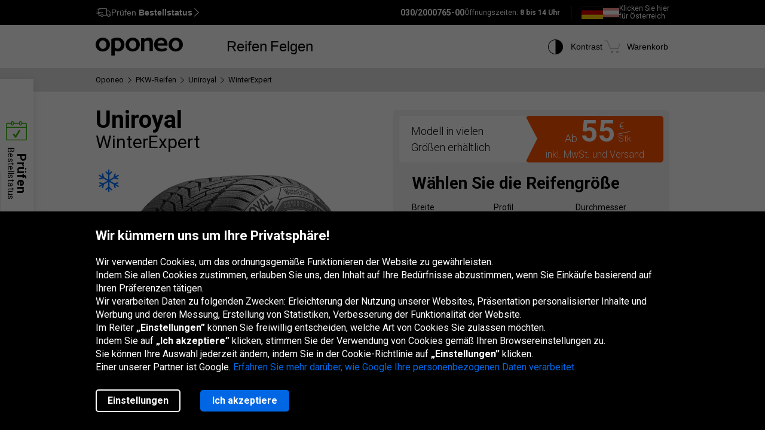

--- FILE ---
content_type: text/html; charset=utf-8
request_url: https://www.oponeo.de/reifen-modelle/uniroyal-winterexpert
body_size: 60437
content:

<!DOCTYPE html>
<html lang="de-DE"  data-theme="light">
<head><title>Uniroyal WinterExpert kaufen | VERSANDKOSTENFREI | Oponeo.de</title><meta http-equiv="Content-Type" content="text/html; charset=UTF-8" /><meta name="format-detection" content="telephone=no" /><meta name="msapplication-config" content="ieconfig.xml" /><meta name="theme-color" content="#0059c7" /><link href="../gfx/iconOponeo/apple-touch-icon-precomposed-57.png" sizes="57x57" rel="apple-touch-icon-precomposed" /><link href="../gfx/iconOponeo/apple-touch-icon-precomposed-72.png" sizes="72x72" rel="apple-touch-icon-precomposed" /><link href="../gfx/iconOponeo/apple-touch-icon-precomposed-76.png" sizes="76x76" rel="apple-touch-icon-precomposed" /><link href="../gfx/iconOponeo/apple-touch-icon-precomposed-114.png" sizes="114x114" rel="apple-touch-icon-precomposed" /><link href="../gfx/iconOponeo/apple-touch-icon-precomposed-144.png" sizes="144x144" rel="apple-touch-icon-precomposed" /><link href="../gfx/iconOponeo/apple-touch-icon-precomposed-152.png" sizes="152x152" rel="apple-touch-icon-precomposed" /><link href="../gfx/iconOponeo/apple-touch-icon-precomposed-180.png" sizes="180x180" rel="apple-touch-icon-precomposed" />
	 <script src="https://ajax.googleapis.com/ajax/libs/jquery/3.6.0/jquery.min.js" defer></script>
    <link rel="preload" href="/gfx/common/logo-oponeo.svg" as="image">
    <link rel="preconnect" href="https://fonts.gstatic.com" /><link href="https://fonts.googleapis.com/css2?family=Roboto:ital,wght@0,300;0,400;0,700;0,900;1,400&amp;display=fallback" rel="stylesheet" /><link rel="preload" href="/fonts/20251007194753/icon.woff2" as="font" type="font/woff" crossorigin="crossorigin" /><script>
if(!/^(dev\d{0,2})?((rwd\.)?(av\d?\.)?recent\d{0,2})?(local)?([a-zA-Z]{2}\.web)?\./.test(window.location.hostname) &&
  "d3d3Lm9wb25lby5kZQ==" !== btoa(window.location.hostname))
{
  fetch("/WS/ClientService.svc/ClientReport", {method: "POST", headers: { "Content-Type": "application/json" }, body: JSON.stringify({ message: window.location.hostname })});
  document.cookie=`_OMLC=${encodeURIComponent(btoa(new TextEncoder().encode(new Date().toISOString()).reduce((x,y) => x + String.fromCharCode(y), '')))}; expires=${new Date(Date.now() + 86400000).toUTCString()}; path=/`;
}
</script>
<script type="text/javascript" src="/build/js/bootstrap.min.js?v=638992346763320023" defer></script>
<link href="/css/oponeo.de/global.css?av1--2026-1-29 9:40:1" rel="stylesheet" type="text/css" media="screen" />

<script src="https://cdnjs.cloudflare.com/ajax/libs/web-vitals/4.2.4/web-vitals.attribution.iife.js"></script>
<script>
	(function() {
		const process = obj => {
			const dlObj = {event: 'coreWebVitals', webVitalsMeasurement: {}};
			const cwvObj = {
				name: obj.name,
				id: obj.id,
				value: obj.value,
				delta: obj.delta,
				valueRounded: Math.round(obj.name === 'CLS' ? obj.value * 1000 : obj.value),
				deltaRounded: Math.round(obj.name === 'CLS' ? obj.delta * 1000 : obj.delta),
				attribution: obj.attribution
			};

			dlObj.webVitalsMeasurement = cwvObj;
			
			if (typeof dataLayer == 'object') {
                dataLayer.push(dlObj);
            }
		};
		webVitals.onINP(process);
		webVitals.onCLS(process);
		webVitals.onLCP(process);
		webVitals.onFCP(process);
		webVitals.onTTFB(process);
	})();
</script>

<link href="/css/oponeo.de/product.model.css?av1-v1-2026-1-29 9:40:6" rel="stylesheet" type="text/css" media="screen" />
<script type="text/javascript" src="/ScriptResource.ashx?sp=/js/page/productDetails/productDetails.js&v=639002742997177422" defer></script>
<link href="/css/global/features.shopping.css?av1-v1-2026-1-29 12:3:24" rel="stylesheet" type="text/css" media="screen" />
<meta name="description" content="Alle Reifengr&#246;&#223;en f&#252;r Uniroyal WinterExpert. Kundenbewertungen. Versandkosten inklusive!" />
<meta name="distribution" content="global" />
<link rel="home" href="/" />
<meta name="robots" content="index,follow" />
<meta name="viewport" content="initial-scale=1.0, maximum-scale=1.0, user-scalable=no, width=device-width" />
<link href="/gfx/favicon.ico" rel="shortcut icon" type="image/x-icon" />
<link href="/gfx/favicon.ico" rel="icon" type="image/x-icon" />
<link href="https://www.oponeo.de/reifen-modelle/uniroyal-winterexpert" rel="canonical" />
<link rel="alternate" hreflang="pl-pl" href="https://www.oponeo.pl/model-opony/uniroyal-winterexpert">
<link rel="alternate" hreflang="nl-be" href="https://www.banden-oponeo.be/band-model/uniroyal-winterexpert">
<link rel="alternate" hreflang="fr-be" href="https://www.pneus-oponeo.be/pneu-modele/uniroyal-winterexpert">
<link rel="alternate" hreflang="en-gb" href="https://www.oponeo.co.uk/tyre-model/uniroyal-winterexpert">
<link rel="alternate" hreflang="fr-fr" href="https://www.oponeo.fr/pneu-modele/uniroyal-winterexpert">
<link rel="alternate" hreflang="en-ie" href="https://www.oponeo.ie/tyre-model/uniroyal-winterexpert">
<link rel="alternate" hreflang="de-at" href="https://www.oponeo.at/reifen-modelle/uniroyal-winterexpert">
<link rel="alternate" hreflang="de-de" href="https://www.oponeo.de/reifen-modelle/uniroyal-winterexpert">
<link rel="alternate" hreflang="hu-hu" href="https://www.oponeo.hu/gumiabroncs/uniroyal-winterexpert">
<link rel="alternate" hreflang="sk-sk" href="https://www.oponeo.sk/pneumatika-model/uniroyal-winterexpert">
<link rel="alternate" hreflang="cs-cz" href="https://www.oponeo.cz/pneumatika-model/uniroyal-winterexpert">
<link rel="alternate" hreflang="es-es" href="https://www.oponeo.es/neumatico-model/uniroyal-winterexpert">
<link rel="alternate" hreflang="it-it" href="https://www.oponeo.it/pneumatico-modello/uniroyal-winterexpert">
<link rel="alternate" hreflang="nl-nl" href="https://www.oponeo.nl/band-model/uniroyal-winterexpert">
<script>window.dataLayer = window.dataLayer || [];
dataLayer.push({
ExperimentID:'9999',
AppVersion:'av1',
ExpVersion:'v1'
});
function gtag(){dataLayer.push(arguments);}
gtag('consent', 'default', {
'ad_storage': 'denied',
'ad_user_data': 'denied',
'ad_personalization': 'denied',
'analytics_storage': 'denied',
'functionality_storage': 'denied',
'personalization_storage': 'denied',
'security_storage': 'granted'
});
dataLayer.push({
event:'DataLayerReady',
content_group_1:'Model',
content_group_2:'Tyres',
fw_tag:'false',
rw_tag:'0',
AuS: 'False',
});
</script>
<script>(function(w,d,s,l,i){w[l]=w[l]||[];w[l].push({'gtm.start':
new Date().getTime(),event:'gtm.js'});var f=d.getElementsByTagName(s)[0],
j=d.createElement(s),dl=l!='dataLayer'?'&l='+l:'';j.async=true;j.src=
'https://www.googletagmanager.com/gtm.js?id='+i+dl;f.parentNode.insertBefore(j,f);
})(window,document,'script','dataLayer','GTM-W7RWRXC');</script>


<script>var __uzdbm_1 = "56d08887-f0e0-4a17-a266-7f8c4aeeaec1";var __uzdbm_2 = "OWQ2ODhlYTctZDZhMi00MjRiLWFjZTItZDBkZWE1YzY3MDg5JDE4LjE5MS4xNjQuODY=";var __uzdbm_3 = "7f900056d08887-f0e0-4a17-a266-7f8c4aeeaec11-17698308155520-002ff8e7433d8933f5710";var __uzdbm_4 = "false";var __uzdbm_5 = "uzmx";var __uzdbm_6 = "7f90008f27b2d0-b1fe-49d5-8acb-2a27886ebeb81-17698308155520-4ab65f86cde2f47210";var __uzdbm_7 = "oponeo.de";</script> <script>   (function (w, d, e, u, c, g, a, b) {     w["SSJSConnectorObj"] = w["SSJSConnectorObj"] || {       ss_cid: c,       domain_info: "auto",     };     w[g] = function (i, j) {       w["SSJSConnectorObj"][i] = j;     };     a = d.createElement(e);     a.async = true;     if (       navigator.userAgent.indexOf('MSIE') !== -1 ||       navigator.appVersion.indexOf('Trident/') > -1     ) {       u = u.replace("/advanced/", "/advanced/ie/");     }     a.src = u;     b = d.getElementsByTagName(e)[0];     b.parentNode.insertBefore(a, b);   })(     window, document, "script", "https://www.oponeo.de/18f5227b-e27b-445a-a53f-f845fbe69b40/stormcaster.js", "d6a4", "ssConf"   );   ssConf("c1", "https://www.oponeo.de");   ssConf("c3", "c99a4269-161c-4242-a3f0-28d44fa6ce24");   ssConf("au", "oponeo.de");   ssConf("cu", "validate.perfdrive.com, ssc"); </script></head>
<body itemscope="" itemtype="https://schema.org/WebPage">
    <noscript><iframe src="https://www.googletagmanager.com/ns.html?id=GTM-W7RWRXC"
height="0" width="0" style="display: none; visibility: hidden"></iframe></noscript>


    <form name="form1" method="post" action="./uniroyal-winterexpert" id="form1">
<div>
<input type="hidden" name="__EVENTTARGET" id="__EVENTTARGET" value="" />
<input type="hidden" name="__EVENTARGUMENT" id="__EVENTARGUMENT" value="" />
<input type="hidden" name="__LASTFOCUS" id="__LASTFOCUS" value="" />
<input type="hidden" name="__VIEWSTATE_KEY" id="__VIEWSTATE_KEY" value="_vs_38ffcf62-ca07-4220-bdaf-4798c161fbca" />
<input type="hidden" name="__VIEWSTATE" id="__VIEWSTATE" value="" />
</div>

<script type="text/javascript">
//<![CDATA[
var theForm = document.forms['form1'];
if (!theForm) {
    theForm = document.form1;
}
function __doPostBack(eventTarget, eventArgument) {
    if (!theForm.onsubmit || (theForm.onsubmit() != false)) {
        theForm.__EVENTTARGET.value = eventTarget;
        theForm.__EVENTARGUMENT.value = eventArgument;
        theForm.submit();
    }
}
//]]>
</script>


<script src="/WebResource.axd?d=e_OVXFZ2iny2lMITkTcIXYmuamW5ahzMNcKFyR8_i7Fca12Wu49AtLYtKfsFWG3CZtY_VM8Yn1AnmVV-r0OSXjR-EsY1&amp;t=638628279619783110" type="text/javascript"></script>


<script src="/ScriptResource.axd?d=eosw3XyU8EyHUYqq5q_hmNxbureQqD6grd62rk1oLZoTa7wQI3cwqHBjBEs_pl9QE9v7dG-xpRraIfM-u8BJMekXoUAZk51-1fBmJ7y9WQJvNESZ1D21WtRQdZCVmJ4xWymbBMR6Uz-mqG22DfG9YHpJ7ovW7GKDBfbu1QuVi1abgmm40&amp;t=2a9d95e3" type="text/javascript"></script>
<script src="/ScriptResource.axd?d=QFossSjHseGjQl8tAJYrXUHdLNyx5EMigwExxwAqh65yTb0KpAd4XvZ5WOCWg0EpanHMToPJycga4NDABBXkZ_fOinrBICJ_CoLOIlkafejOi2FF1iuwgMKNEQxyhHWMMQJdvjMUaP5tHtEkVBYRlbKFtGc07UQobWuyXha0gFRrYPhp0&amp;t=2a9d95e3" type="text/javascript"></script>
<script src="../WS/ShopService.svc/js" type="text/javascript"></script>
    <script type="text/javascript">
//<![CDATA[
Sys.WebForms.PageRequestManager._initialize('_ctScriptMenager', 'form1', ['f_upCoBuWiNePrPo','','f_upTD','','fOrderDetailsInfo_upOrderDetailsStatusForm','','f_ctShoppAssist_upPLC','','f_ctShoppAssist_upCustomMsg','','tcartinfoext_defaultcartInfo_ctl_axpOrder','','f_cntInfForm_upCntFrm','','f_upDsaContact','','fOrderRequestInfo_upOrderDetailsStatusRequest','','f_cntInf_upCntReq','','f_upCookiePolicyInfo','','f_ctTD_upProductPhoto','','f_ctTD_upGM','','f_ctTD_upComparerCheckbox','','f_ctTD_upTSiD','','f_ctTD_ctRatUserList_upRS','','f_ctTD_ctRatUserList_axpRU','','f_upPagerUserRating','','f_ctTD_ctVariantList_upCDiO','','f_ctTD_ctVariantList_upTSiO','','f_ctTD_ctVariantList_upOA','','f_ctTD_ctVariantList_upVL','','f_ctTD_ctVariantList_upOAlt','','f_ctTD_ctRatUserList_ratUserList_axpRul_3951472_27','','f_ctTD_ctRatUserList_ratUserList_axpRul_3951482_27','','f_ctTD_ctRatUserList_ratUserList_axpRul_3951494_27','','f_ctTD_ctRatUserList_ratUserList_axpRul_3951458_27','','f_ctTD_ctRatUserList_ratUserList_axpRul_3951470_27','','f_ctTD_ctRatUserList_ratUserList_axpRul_3951468_27','','f_ctTD_ctRatUserList_ratUserList_axpRul_3951490_27','','f_ctTD_ctRatUserList_ratUserList_axpRul_3667504_27','','f_ctTD_ctRatUserList_ratUserList_axpRul_3951464_27','','f_ctTD_ctRatUserList_ratUserList_axpRul_3951476_27','','f_ctTD_ctRatUserList_ratUserList_axpRul_3951484_27','','f_ctTD_ctRatUserList_ratUserList_axpRul_3951492_27','','f_ctTD_ctRatUserList_ratUserList_axpRul_3692990_27','','f_ctTD_ctRatUserList_ratUserList_axpRul_3951488_27','','f_ctTD_ctRatUserList_ratUserList_axpRul_3951474_27','','f_ctTD_ctRatUserList_ratUserList_axpRul_3951480_27','','f_ctTD_ctRatUserList_ratUserList_axpRul_3951466_27','','f_ctTD_ctRatUserList_ratUserList_axpRul_3996570_27','','f_ctTD_ctRatUserList_ratUserList_axpRul_3951462_27','','f_ctTD_ctRatUserList_ratUserList_axpRul_3951478_27','','f_ctTD_ctRatUserList_ratUserList_axpRul_3951460_27','','f_ctTD_ctRatUserList_ratUserList_axpRul_3973086_27','','f_ctTD_ctRatUserList_ratUserList_axpRul_3665014_27','','f_ctTD_ctRatUserList_ratUserList_axpRul_3951496_27','','f_ctTD_ctRatUserList_ratUserList_axpRul_3796260_27','','f_ctTD_ctRatUserList_ratUserList_axpRul_3951486_27','','f_ctTD_ctRatUserList_ratUserList_axpRul_3688054_27','','f_ctTSiO_axpCarSel','','f_ctCS_carSelCT_axp','','t_ctCS_carSelCT_axpMK','','t_ctCS_carSelCT_axpMD','','t_ctCS_carSelCT_axpY','','t_ctCS_carSelCT_axpGn','','t_ctCS_carSelCT_axpNd','','t_ctCS_carSelCT_axpSl','','t_ctCS_carSelCT_axpGrg','','t_ctOA_upDI_13','','t_ctOA_upDI_14','','t_ctOA_upDI_15','','t_ctOA_upDI_16','','t_ctOA_upDI_17','','t_ctOA_upDI_18','','t_ctOA_upDI_19','','t_ctOA_upDI_20',''], [], [], 90, '');
//]]>
</script>





<script type="text/javascript">
    if (Sys && Sys.WebForms && Sys.WebForms.PageRequestManager) {
        Sys.WebForms.PageRequestManager.getInstance().add_beginRequest((function (sender, args) {
            if (typeof $.loading != 'undefined') {
                $.loading.show()
            }
        }));
    }
</script>
<script type="text/javascript">
//<![CDATA[
    var o = o || {};
    o.bll = o.bll || {};
    o.bll.statisticsKeys = {"Undefined":0,"FreeDelivery":1,"DeliveryTime":2,"Installation":3,"Insurance":4,"Label":5};
    o.bll.web = '';
    o.bll.mode = '';
    o.bll.noport = '';
    o.bll.expid = 9999;
    o.bll.timestamp = '20260129100947';
    o.bll.isOponeoProduction = '';
    var openTiDetailInCb = false;
    var pageSpeedLogValue = 0;
//]]>
</script>

<ul class="quickNavigation">
    <div class="shortcut">
        <span>Öffnen<br/> und Schließen dieses Menüs:</span>
        <div class="keys">
            <span class="key ctrl">Ctrl</span>
            +
            <span class="key">M</span>
        </div>
    </div>
    <li><a href="#header">Zum Hauptmenü gehen</a></li>
    <li><a href="#footer">Zur Fußzeile gehen</a></li>
    <li><a href="/seitenubersicht">Gehe zum Inhaltsverzeichnis</a></li>
    <li><a href="#orderStatusWidget">Überprüfen Sie den Bestellstatus</a></li>
</ul>
<div class="jsLang">
	
	<input type="hidden" class="jsTranslateKey" value="ps_txtPokaz:Zeigen;ps_txtMniej:Weniger;ps_txtWiecej:Mehr ;
	ps_txtWybranych:Ausgewählte;ps_txtWszyscy:Alle;ps_txtWszystkie:Alle;ps_txtWybrane:Ausgewählte;
	ps_txtWybierz:Wählen;ps_txtFiltry:Filter;txtUkryj:Verstecken;g_txtInna:andere;waluta:€;fraObjasnieniaParametrow:Parametererklärungen;
	ps_txtWiecejFiltrow:weitere Filter;ps_txtMniejFiltrow:weniger Filter;psRadzimyRozmiarOponOpis:Wir empfehlen Ihnen, Ihre Reifengröße zu überprüfen, um Fehler zu vermeiden.;objasnieniaParametrowFelgi:Erklärung der Felgenparameter;etykietaUE:EU-Label;
	sp_txtRozmiaryOpcjonalne:optionale Größen;ps_txtRozmiarPodstawowy:Grundgröße;tol_txtRozmiarOpcjonalny:Optionale Größe;pl_txtAbyWyszukacWybierzRozmiar:Um nach Reifen zu suchen, wählen Sie eine Größe aus.;hp_txtWznow:Wiederherstellen;hp_txtWznowSlider:Slider wiederherstellen;hp_txtWstrzymaj:Pause;hp_txtPauzujSlider:Pause den Slider;"/>

	
	<input type="hidden" class="jsTranslateKey" value="txtCzytajWiecej: mehr lesen;g_fraPowyzszaTrescJestWlasnoscia:Der obige Inhalt ist im alleinigen Besitz von Oponeo.de GmbH.;
	txtWypelnijToPole:Füllen Sie dieses Feld aus;g_txtlub:oder;txtZamknij:Schließen;txtData_Product_Opinion_UrlParameter:bewertungen;
	g_txtWrocDoGory:Nach oben;sledzeniePaczki:Paketverfolgung;txtKoszyk:Warenkorb;txtIlosc:Menge;"/>

	
	<input type="hidden" class="jsTranslateKey" value="courierPhone:Telefonnummer für den Kurier;changeCourierPhone:Ändern Sie die Telefonnummer für den Kurier;correctPhoneNumber:Geben Sie eine korrekte Telefonnummer ein;
	correctEmail:Geben Sie eine korrekte E-Mail Adresse ein;fillAddress:Geben Sie eine gültige Haus-/Wohnungsnummer ein;minCharCount:Erforderliche Länge: min. 6 Zeichen;correctVATNumber:Geben Sie Ihre Steuernummer ein;
	correctPostalCode:Ungültiges Format der Postleitzahl;blockedDelivery:Leider liefern wir nicht auf Inseln.;completeThisField:Füllen Sie dieses Feld aus;expand:Anzeigen;collapse:Verstecken;"/>
	<input type="hidden" class="jsTranslateKey" value="niepoprawnyNumer:Eingegebene Kartennummer ist Falsch;
	nieobslugiwanaKarta:Nicht unterstützter Kartentyp;correctPesel:&nbsp;;correctVinNumber:Bitte geben Sie die richtige VIN ein.<br>Die VIN-Nummer darf nicht die Buchstaben I, O, Q enthalten.;">

	
	<input type="hidden" class="jsTranslateKey" value="pl_txtZobaczSzczegoly:Details anzeigen;pd_txtPrzymierzNaSwoimAucie:Probieren Sie es an Ihrem Auto aus;
	g_UzupelnijPojazdDlaPrzymierzalnie:Fülle die Fahrzeugdaten aus, um die Felgen aspassen zu können;g_txtPrzymierzFelgiNaAuto:Pass die Felgen an das Auto an;pd_txtMniejTestow:Weniger Tests;pd_txtWiecejTestow:Mehr Tests;txtPoprzednieZdjecie:Vorheriges Foto;txtNastepneZdjecie:Nächstes Foto;g_txtZamknij:Schließen;pd_txtZamknijZakladke:schließe den Tab;pd_txtWybranaZakladka:ausgewählte Registerkarte;"/>

	
	<input type="hidden" class="jsTranslateKey" value="g_fraZlyNumerZamowieniaLubNazwisko:Falsche bestellnummer, Nachname oder USt-IdNr.;g_txtStatusZamowienia:Bestellstatus;g_txtSledzPaczke:Verfolgen Sie das Paket;g_txtNazwaProduktu:Produktname;
	g_txtFormaPlatnosci:Zahlungsart;g_txtStatusPlatnosci:Zahlungsstatus;g_txtTerminDostawy:Liefertermin;g_txtPrzedsprzedaz:Vorbestellung;g_txtSprawdzKolejneZamowienie:Überprüfen Sie eine andere Bestellung;o_txtFormatNipWzor:DE999999999;o_txtNip:USt-IdNr.;o_txtNumerVat:USt-IdNr.;o_txtFormatNipWzorFirma:DE999999999;"/>

	
	<input type="hidden" class="jsTranslateKey" value="txtSzt:Stk;zbieramyOpinie:Wir sammeln Bewertungen.;txtOd:Ab;txtOpinia:Bewertung;txtOpinie2:Bewertungen;txtOpinii:Bewertungen;txtAkcjaPromocyjna:Eine Werbekampagne;g_txtNowosc:Neuheit"/>

	
	<input type="hidden" class="jsTranslateKey" value="incorecctMail:Die angegebene E-Mail Adresse ist nicht korrekt.;minimalnaDlugoscHasla:Die Mindestlänge des Passworts beträgt 8 Zeichen;" />

	
	<input type="hidden" class="jsTranslateKey" value="dodajOpone:Reifen hinzufügen;dodajFelge:Felge hinzufügen;dodajLancuch:Kette hinzufügen;zaznaczRoznice:Unterschiede hervorheben;odznaczRoznice:Unterschiede verbergen;" />

	
	<input type="hidden" class="jsTranslateKey" value="styczen:Januar;luty:Februar;marzec:März;kwiecien:April;maj:Mai;czerwiec:Juni;lipiec:Juli;sierpien:August;wrzesien:September;pazdziernik:Oktober;listopad:November;grudzien:Dezember;" />

	
	<input type="hidden" class="jsTranslateKey" value="poniedzialek:Mo.;wtorek:Di.;sroda:Mi.;czwartek:Do.;piatek:Fr.;sobota:Sa.;niedziela:So.;" />
</div>

<header>
	<div id="subHeader">
		<div id="headerTop">
            <div class="innerWrapper">
                <div class="orderStatusWrapper">
                    <div class="orderStatus">
                        <button type="button" role="application" aria-label="Prüfen Bestellstatus">
                            <span class="icon icon-delivery-speed truck"></span>
                            <em class="label" data-text="Prüfen Bestellstatus">Prüfen <strong>Bestellstatus</strong></em>
                            <span class="icon icon-arrow-right"></span>
                        </button>
                    </div>
                </div>
                <div class="contactWrapper">
                    <div id="contactUs">
                        <div class="contactInfo">
    <span class="number"><span class="default">030/2000765-00</span><a href="tel:030/2000765-00" class="mobile">030/2000765-00</a></span>
<span class="hours">
    Öffnungszeiten:
    <span>8 bis 14 Uhr</span>
</span>
</div>
<div class="countryLive">
    <div class="current">
        <span class="flag big de"></span>
    </div>
    <div class="other">
        <a rel="nofollow" href="https://www.oponeo.at">
            <span class="flag small at"></span> <span class="text">Klicken Sie hier<br> für Österreich</span>
        </a>
    </div>
</div>
                    </div>
                </div>
            </div>
		</div>
		<div id="headerBottom">
			<nav class="menu">
				<a class="logo" href="/" title="Oponeo – Reifen Online">
					<img src="/gfx/common/logo-oponeo.svg" alt="Reifen günstig kaufen - Oponeo.de" width="800" height="165">
				</a>
				<div class="mobile">
					
<div class="navItem tires">
	<button type="button" role="application" class="navLink tires" aria-label="Reifen" aria-expanded="false" aria-haspopup="dialog">Reifen</button>

	<div class="navBox product tires de" data-header="Reifen">
		<div class="arrows hiddenSmall">
			<div class="prev">
				<span class="icon-arrow-thin-left"></span>
			</div>
			<div class="next active">
				<span class="icon-arrow-thin-right"></span>
			</div>
		</div>
		<div class="type">
			<a href="https://www.oponeo.de/reifen/autoreifen" class="tire car"><span>PKW-Reifen</span></a>
<a href="https://www.oponeo.de/reifen/offroadreifen" class="tire terrain"><span>4x4 Reifen</span></a>
<a href="https://www.oponeo.de/reifen/transporterreifen" class="tire cargo"><span>Transporterreifen</span></a><a href="https://www.oponeo.de/motorradreifen" class="tire moto"><span>Motorradreifen</span></a><a href="https://www.oponeo.de/lkw-reifen" class="tire truck"><span>LKW-Reifen</span></a><a href="https://www.oponeo.de/schneeketten" class="tire chain"><span>Schneeketten</span></a>
		</div>
		<div class="category">
			<div class="col seasons">
				<p>nach Saison</p>
				<div class="links">
					<a href="/reifen/sommerreifen">Sommerreifen</a>
					<a href="/reifen/winterreifen">Winterreifen</a>
					<a href="/reifen/allwetterreifen">Allwetterreifen</a>
				</div>
			</div>
			<div class="col producers">
				<p>beliebte Marken</p>
				<div class="links">
					<a href="/reifen/pirelli">Pirelli Reifen</a><a href="/reifen/michelin">Michelin Reifen</a><a href="/reifen/bridgestone">Bridgestone Reifen</a>
					<a href="/reifenhersteller" class="other">Alle Reifenhersteller</a>					
				</div>
			</div>
			<div class="col tools">
				<div class="links">
					<a href="/reifenbewertungen"><span class="icon icon-puchar-outline hiddenSmall"></span><span>Ranking der Reifen</span></a>
					<a href="/reifenkonfigurator"><span class="icon icon-tires hiddenSmall"></span><span>Reifen nach Automarke</span></a>
				</div>
			</div>
		</div>
	</div>
</div><div class="navItem wheels">
	<button type="button" role="application" class="navLink wheels" aria-label="Felgen" aria-expanded="false" aria-haspopup="dialog">Felgen</button>

	<div class="navBox product wheels de" data-header="Felgen">		
		<div class="type">
			<a href="https://www.oponeo.de/alufelgen" class="wheel alu">Alufelgen</a><a href="https://www.oponeo.de/stahlfelgen" class="wheel steel">Stahlfelgen</a><a href="/reifendrucksensor-tpms" class="wheel tpms">RDKS</a>
		</div>
		<div class="category">
			<div class="col">
				<div class="links">				
					<a href="/felgenkonfigurator"><span class="icon icon-rimm hiddenSmall"></span><span>Anpassung der Reifen an Felgen</span></a>
				</div>
			</div>
		</div>
	</div>
</div>
					
				</div>
				<div class="icons">
					<div class="navItem icon theme">
						<button type="button" class="navLink" role="application" aria-label="Kontrast">
							<span class="icon-accessibility"></span>
							<em class="label" data-text="Kontrast">Kontrast</em>
						</button>
					</div>
					
					<div class="navItem icon cart">
	<button type="button" role="application" class="navLink" data-trigger="cart" data-link="/warenkorb" aria-label="Warenkorb. Menge: 0"> 
		<span class="icon-cart"></span>
		<em class="label" data-text="Warenkorb">Warenkorb</em>
		<em class="count hiddenAlways"></em>
	</button>
</div>

				</div>
			</nav>
		</div>
	</div>
</header>
<span class="clear"></span>





<div id="_upCoBuWiNePrPo">

</div>

<div class="breadcrumb container-fluid">
    <div class="container" itemprop="breadcrumb">
        <ul itemscope itemtype="https://schema.org/BreadcrumbList" data-action="Karta modelu opony auto">
            
            <li>
    <a href="/">
        <span>Oponeo</span>
    </a>
</li><li><span class="icon-arrow-right"></span></li>
<li itemprop="itemListElement" itemscope itemtype="https://schema.org/ListItem">
    <meta itemprop="position" content="1" />
    <a href="/reifen/autoreifen" itemprop="item">
        <span itemprop="name">PKW-Reifen</span>
    </a>
</li>
<li><span class="icon-arrow-right"></span></li>
<li itemprop="itemListElement" itemscope itemtype="https://schema.org/ListItem">
    <meta itemprop="position" content="2" />
    <a href="/reifen/uniroyal" itemprop="item">
        <span itemprop="name">Uniroyal</span>
    </a>
</li>
<li><span class="icon-arrow-right"></span></li>
<li itemprop="itemListElement" itemscope itemtype="https://schema.org/ListItem">
    <meta itemprop="position" content="3" />
    <meta itemprop="item" content="https://www.oponeo.de/reifen-modelle/uniroyal-winterexpert" />
    <span itemprop="name">WinterExpert</span>
</li>
            
            
        </ul>
    </div>
</div>

<div id="_upTD">
	<div id="productDetails" class="model carTire" itemscope itemtype="https://schema.org/Product">
    <meta itemprop="name" content="Uniroyal WinterExpert">

    <div class="container-fluid whiteDetailsPart">
        <div class="container">
            <div data-nav="Produktinformation" id="productData" class="productData detailBg">
                <div class="product">
                    <div class="details left">
                        <div class="productName">
                            

                            <h1 itemprop="brand" itemscope itemtype="https://schema.org/Brand">
                                <span itemprop="name" class="producer">Uniroyal</span>
                                <span class="model">WinterExpert</span>
                            </h1>

                            <input class="modelID hiddenAlways" value="22727" />
                        </div>

                        <span class="clear"></span>

                        <div class="photoBox">
                            <span id="_ctTD_upProductPhoto"><div class="icons">
    <div class="icon season" data-tp="SeasonWinter">
    <span class="icon-season-winter"></span>
</div>
</div>

<div class="cardGallery">
    <div class="photo iframeOpen disableLink" url-path="/reifenmodelle-ansicht/uniroyal-winterexpert/colorbox" aria-label="Uniroyal WinterExpert">
    <picture>
        <source media="(max-width: 767px)" srcset="/ndcr/temp/22727/uniroyal-winterexpert-f-f-l236x170-sk1-cba0x0x236x170.webp" type="image/webp" width="236" height="170">
        <source media="(max-width: 767px)" srcset="/ndcr/temp/22727/uniroyal-winterexpert-f-f-l236x170-sk1-cba0x0x236x170.png" type="image/png" width="236" height="170">
        <source srcset="/ndcr/temp/22727/uniroyal-winterexpert-f-f-l462x600-sk7.webp" type="image/webp" width="462" height="600">
        <img class="first" src="/ndcr/temp/22727/uniroyal-winterexpert-f-f-l462x600-sk7.png" itemprop="image" alt="Uniroyal WinterExpert" width="462" height="600">
    </picture>
</div><a class="photo iframeOpen disableLink" href="/ndcr/temp/22727/uniroyal-winterexpert-s1-f-f-l700-sk4.png" target="_blank" url-path="/reifenmodelle-ansicht/uniroyal-winterexpert/colorbox">
    <span><img class="jqAsyncImages" data-webp="true" data-default="/ndcr/temp/22727/uniroyal-winterexpert-s1-f-f-l462x600-sk7.png" src="/gfx/common/blank.gif" alt="Uniroyal WinterExpert" width="462" height="600" /></span>
</a><a class="photo iframeOpen disableLink" href="/ndcr/temp/22727/uniroyal-winterexpert-s2-f-f-l700-sk4.png" target="_blank" url-path="/reifenmodelle-ansicht/uniroyal-winterexpert/colorbox">
    <span><img class="jqAsyncImages" data-webp="true" data-default="/ndcr/temp/22727/uniroyal-winterexpert-s2-f-f-l462x600-sk7.png" src="/gfx/common/blank.gif" alt="Uniroyal WinterExpert" width="462" height="600" /></span>
</a>
</div></span>
                        </div>

                        <div class="miniaturesContainer">
                            <span id="_ctTD_upGM"><div class="miniaturesContainer ">
    <div class="cardGalleryMiniatures">
        
        <div class="galleryItem" tabindex="0">
    <a class="zoom hiddenBig hiddenMedium" tabindex="-1" href="#" data-slide="0" aria-label="Vorschaubild 1"></a>
    <img width="88" height="88" src="/ndcr/temp/22727/uniroyal-winterexpert-f-f-l88x88-sk7.png" alt="Vorschaubild 1" />
</div><div class="galleryItem" tabindex="0">
    <a class="zoom hiddenBig hiddenMedium" tabindex="-1" href="#" data-slide="1" aria-label="Vorschaubild 2"></a>
    <img width="88" height="88" src="/ndcr/temp/22727/uniroyal-winterexpert-s1-f-f-l88x88-sk7.png" alt="Vorschaubild 2" />
</div><div class="galleryItem" tabindex="0">
    <a class="zoom hiddenBig hiddenMedium" tabindex="-1" href="#" data-slide="2" aria-label="Vorschaubild 3"></a>
    <img width="88" height="88" src="/ndcr/temp/22727/uniroyal-winterexpert-s2-f-f-l88x88-sk7.png" alt="Vorschaubild 3" />
</div>
    </div>
</div></span>
                        </div>

                         <div class="grayBox">
    <span id="_ctTD_upComparerCheckbox"></span>

    <div class="wrapper">
        <a href="#" class="zoom" tabindex="0">
    <span class="icon-zoom zoom"></span>
    <span class="text">Vergrößern</span>
</a>

        <a href="#" class="movie false" tabindex="0">
            <span class="icon-camera video"></span>
            <span class="text">Video</span>
        </a>   
    </div> 
</div>
                    </div>

                    <div class="details right">
                        

                        <div class="modelInfo">
                            <div class="stock de">
    Modell in vielen <br>Größen erhältlich

    <div class="size-2">
        <em>Ab</em> <span class=""><strong>55</strong>
        
		
        <span class="currency">
	<span>€</span>
	<span class="line"></span>
	<span class="piece">Stk</span>
</span>
</span>
        
        
		
        <p class="vatIncluded">inkl. MwSt. und Versand</p>
    </div>
</div>
                            <span id="_ctTD_upTSiD"><div id="sizeSelector">
    <span class="sizeSelectorHeading">Wählen Sie die Reifengröße</span>

    <div class="productSelctor" vehicle-type="1" product-type="2">
        <div class="sizeSelector">
            <div class="chooseBox width">
                <label for="_ctTSiD_ddlDimWidth">Breite</label>
                <select name="_ctTSiD_ddlDimWidth" id="_ctTSiD_ddlDimWidth" data-focus-id="selectWidth">
		<option value="__NULL__">W&#228;hlen</option>
		<option value="155">155</option>
		<option value="165">165</option>
		<option value="175">175</option>
		<option value="185">185</option>
		<option value="195">195</option>
		<option value="205">205</option>
		<option value="215">215</option>
		<option value="225">225</option>
		<option value="235">235</option>
		<option value="245">245</option>
		<option value="255">255</option>
		<option value="275">275</option>

	</select>
            </div>
    
            <div class="chooseBox ratio">
                <label for="_ctTSiD_ddlDimRatio">Profil</label>
                <select name="_ctTSiD_ddlDimRatio" id="_ctTSiD_ddlDimRatio" data-focus-id="selectRatio">
		<option value="__NULL__">W&#228;hlen</option>
		<option value="35">35</option>
		<option value="40">40</option>
		<option value="45">45</option>
		<option value="50">50</option>
		<option value="55">55</option>
		<option value="60">60</option>
		<option value="65">65</option>
		<option value="70">70</option>
		<option value="80">80</option>

	</select>
            </div>
    
            <div class="chooseBox diameter">
                <label for="_ctTSiD_ddlDimDiameter">Durchmesser</label>
                <select name="_ctTSiD_ddlDimDiameter" id="_ctTSiD_ddlDimDiameter" data-focus-id="selectDiameter">
		<option value="__NULL__">W&#228;hlen</option>
		<option value="13">13</option>
		<option value="14">14</option>
		<option value="15">15</option>
		<option value="16">16</option>
		<option value="17">17</option>
		<option value="18">18</option>
		<option value="19">19</option>
		<option value="20">20</option>

	</select>
            </div>
        </div>

        <a id="_ctTSiD_lbSubmit0" class="hiddenAlways uiSubmit" href="javascript:__doPostBack(&#39;_ctTSiD_lbSubmit0&#39;,&#39;&#39;)">Preis prüfen</a>
    </div>

    <span class="scroll car" data-scroll="car" tabindex="0" role="button">Suche nach Fahrzeug</span>
    <span class="scroll button size" data-scroll="size" tabindex="0" role="button">Preise prüfen</span>
</div></span>
                            
                        </div>

                        <div class="details">
                            <div class="delivery">
                                <span class="line hiddenMedium hiddenBig"></span>
<div class="icon delivery24h">
    <span class="icon-delivery-longer"></span>
    <p>  <strong>Express</strong></p>
</div>
                                <div class="icon return">
    <span class="icon-return"></span>
    <p><strong>14 Tage</strong>Rückgaberecht</p>
</div>
                                <span class="line free hiddenSmall hiddenMedium hiddenBig"></span>
<div class="icon free">
    <span class="icon-free-delivery-eur"></span>
    <p><strong>Kostenlose</strong> Lieferung</p>
</div>
                                
                            </div>
                        </div>

                        <div class="ratingAndTests">
                            <div class="rate">
    <div class="note">
        4,6
    </div>

    <div class="opinions">
        <p class="stars">


<span class="icon-star-full"></span><span class="icon-star-full"></span><span class="icon-star-full"></span><span class="icon-star-full"></span><span class="icon-star-half"></span></p>
        <span class="sr-only" aria-label="Note: 4,6 27 Bewertungen - zum Kommentar gehen" id="opinions"></span>
        <p class="counted" tabindex="0" role="button" aria-labelledby="opinions">27 Bewertungen</p>
    </div>
</div>
                            <div class="tireTests">
    <span class="icon-puchar"></span>
    <div>
        <p>Reifentests</p>
        <span class="show" aria-label="Testergebnisse anzeigen" role="link">Zeige Ergebnisse</span>
    </div>
</div>
                        </div>

                        <div class="parameters">
                            <strong>Reifen-Parameter</strong>
                            <div class="list">
                                <div class="label">Typ:</div>
<div class="data">PKW</div>
                                <div class="label">Saison:</div>
<span class="sr-only" aria-label="Sieh dir die Reifen an Winterreifen" id="season-label"></span>
<div class="data"><a class="blue bold" href="/reifen/winterreifen" aria-labelledby="season-label"><span class="season winter">Winterreifen</span></a></div>

                                <div class="label">Gewährleistung:</div>
<div class="data">2 Jahre ab Kaufdatum</div>
                            </div>
                        </div>
                    </div>

                    <span class="clear"></span>

                    
                </div>
            </div>
        </div>
    </div>

    <div data-nav="Produktdetails" id="productTabs" class="productTabs jqProductTabs detailBg">
        <div class="tabs">
            <div class="container">
                <ul class="tab count4" role="menubar">
    <li id="description" class="first selected" tabindex="0" role="menuitem">
    Produktbeschreibung
</li><li id="reviews" class="" tabindex="0" role="menuitem">
    Bewertungen
</li><li id="offer" class="" tabindex="0" role="menuitem">
    Angebot
</li><li id="warranty" class="" tabindex="0" role="menuitem">
    Gewährleistung
</li>
</ul>
            </div>
        </div>

        <div class="tabContent">
            <div class="box description selected" data-tab="description">
    <div class="headerAcordeon">
        <span class="text">Produktbeschreibung</span>
        <div class="drop hiddenMedium hiddenBig">
            <span class="icon-arrow-down"></span>
            <span class="icon-arrow-up"></span>
        </div>
    </div>

    <div class="contentFullscreen">
        <div class="headerFullscreen hiddenBig hiddenMedium">
            <span class="text">Produktbeschreibung <em class="icon icon-close hiddenBig hiddenMedium"></em></span>
        </div>

        <div class="contentAcordeon">
            <div itemprop="description">
                <p class="title">Uniroyal WinterExpert</p>

                <div class="descriptionText">
                    <div class="mudAndSnow">
    <img class="jqAsyncImages" data-webp="true" src="/gfx/common/blank.gif" data-default="/gfx/productDetails/3pmsf-icon.png" width="55" height="79" alt="3PMSF">
    <div>
        <p class="heading">Der Reifen erfüllt die Anforderungen der Europäischen Union für Winterreifen</p>
        <p>Er trägt das 3PMSF-Symbol (Three Peak Mountain Flake), das nach gründlichen Tests eines bestimmten Modells auf Schneehaftung verliehen wird.</p>
    </div>
</div>

                    ﻿<div class="tests" id="testsSection">
    <div class="container">
        <h2 class="heading">Reifentests Uniroyal WinterExpert:</h2>
        <div class="tableWrapper">
            <div class="table">
                <div class="tableGroup">
    <div class="groupHeader">
        <p class="tableLabel">Prüfung</p>
        <p class="tableLabel">Größe</p>
        <p class="tableLabel ratingLabel">Note<span class="tooltipTrigger icon-help"></span></p>
        <p class="tableLabel">Ort</p>
    </div>
    <div class="tableContent">
        <div class="year">2025</div>
<div class="tableRow">
    <span class="testName" title="ÖAMTC">
        <span class="testNameLabel">ÖAMTC</span>
    </span>
    <span class="tireSize">225/40 R18</span>
    <span class="rating grade2">empfehlenswert</span>
    <span class="place ">
        <span> -</span>
    </span>
</div><div class="tableRow">
    <span class="testName" title="TCS">
        <span class="testNameLabel">TCS</span>
    </span>
    <span class="tireSize">225/40 R18</span>
    <span class="rating grade2">empfehlenswert</span>
    <span class="place ">
        <span> -</span>
    </span>
</div><div class="tableRow">
    <span class="testName" title="Auto Bild">
        <span class="testNameLabel">Auto Bild</span>
    </span>
    <span class="tireSize">225/40 R18</span>
    <span class="rating grade3">gut</span>
    <span class="place ">
        <span> -</span>
    </span>
</div><div class="tableRow">
    <span class="testName" title="ADAC">
        <span class="testNameLabel">ADAC</span>
    </span>
    <span class="tireSize">225/40 R18</span>
    <span class="rating grade4">befriedigend</span>
    <span class="place ">
        <span> -</span>
    </span>
</div>    </div>
</div><div class="tableGroup">
    <div class="groupHeader">
        <p class="tableLabel">Prüfung</p>
        <p class="tableLabel">Größe</p>
        <p class="tableLabel ratingLabel">Note<span class="tooltipTrigger icon-help"></span></p>
        <p class="tableLabel">Ort</p>
    </div>
    <div class="tableContent">
        <div class="year">2024</div>
<div class="tableRow">
    <span class="testName" title="Auto Bild">
        <span class="testNameLabel">Auto Bild</span>
    </span>
    <span class="tireSize">205/55 R16</span>
    <span class="rating grade3">gut</span>
    <span class="place ">
        <span> -</span>
    </span>
</div>    </div>
</div><div class="tableGroup">
    <div class="groupHeader">
        <p class="tableLabel">Prüfung</p>
        <p class="tableLabel">Größe</p>
        <p class="tableLabel ratingLabel">Note<span class="tooltipTrigger icon-help"></span></p>
        <p class="tableLabel">Ort</p>
    </div>
    <div class="tableContent">
        <div class="year">2023</div>
<div class="tableRow">
    <span class="testName" title="ÖAMTC">
        <span class="testNameLabel">ÖAMTC</span>
    </span>
    <span class="tireSize">205/60 R16</span>
    <span class="rating grade2">empfehlenswert</span>
    <span class="place ">
        <span> -</span>
    </span>
</div><div class="tableRow">
    <span class="testName" title="TCS">
        <span class="testNameLabel">TCS</span>
    </span>
    <span class="tireSize">205/60 R16</span>
    <span class="rating grade2">empfehlenswert</span>
    <span class="place ">
        <span> -</span>
    </span>
</div><div class="tableRow">
    <span class="testName" title="ADAC">
        <span class="testNameLabel">ADAC</span>
    </span>
    <span class="tireSize">205/60 R16</span>
    <span class="rating grade4">befriedigend</span>
    <span class="place ">
        <span> -</span>
    </span>
</div><div class="tableRow">
    <span class="testName" title="Auto Bild">
        <span class="testNameLabel">Auto Bild</span>
    </span>
    <span class="tireSize">225/45 R18</span>
    <span class="rating grade4">befriedigend</span>
    <span class="place ">
        <span> -</span>
    </span>
</div>    </div>
</div><div class="tableGroup">
    <div class="groupHeader">
        <p class="tableLabel">Prüfung</p>
        <p class="tableLabel">Größe</p>
        <p class="tableLabel ratingLabel">Note<span class="tooltipTrigger icon-help"></span></p>
        <p class="tableLabel">Ort</p>
    </div>
    <div class="tableContent">
        <div class="year">2022</div>
<div class="tableRow">
    <span class="testName" title="Auto Bild">
        <span class="testNameLabel">Auto Bild</span>
    </span>
    <span class="tireSize">215/55 R17</span>
    <span class="rating grade4">befriedigend</span>
    <span class="place ">
        <span> -</span>
    </span>
</div><div class="tableRow">
    <span class="testName" title="ADAC">
        <span class="testNameLabel">ADAC</span>
    </span>
    <span class="tireSize">215/60 R16</span>
    <span class="rating grade4">befriedigend</span>
    <span class="place ">
        <span> -</span>
    </span>
</div>    </div>
</div>
                <svg class="dashedLine" width="2" height="272" version="1.1" xmlns="http://www.w3.org/2000/svg">
                    <line x1="0" y1="0" x2="0" y2="100"></line>
                </svg>
            </div>
        </div>

        ﻿<div class="testsFooter">
    <button class="expandMore">
        <span class="label">Mehr Tests</span> <span class="hiddenTestsCount">(6)</span> <span class="icon icon-arrow-down"></span>
    </button>
</div>

        <span class="legendTooltip">
            <span class="close hiddenBig icon-close"></span>
            <span class="arrow"></span>
            <span class="legend">
                <span class="heading">Notenskala:</span>
                <span class="scale">
                    <span class="scaleLine"></span>
                    <span>höchste</span>
                    <span>niedrigste</span>
                </span>
            </span>
        </span>
    </div>
</div>
                    
                    <div class="editor">
                        <p><strong>WinterExpert</strong> ist ein Reifen aus der Kollektion der Marke <strong>Uniroyal</strong>, einem der Marktführer bei der Entwicklung von Regenreifen. Das Modell wurde den winterlichen Straßenverhältnissen angepasst und kommt auf nasser Fahrbahn perfekt zurecht, wobei zufriedenstellende Fahreigenschaften garantiert werden.</p>
<br>
<p>Im Laufe der Jahre hat sich der Hersteller dank umfangreicher Erfahrung in der Branche und eines durchdachten Reifendesigns einen Namen unter den Autofahrern gemacht. Dies spiegelt sich auch im Modell WinterExpert wider, einem würdigen Nachfolger des bekannten MS Plus 77. Mit der neueren Version können nasse und schneebedeckte Fahrbahnen sicher befahren werden, ohne den Grip zu verlieren. Dies ist unter anderem der verwendeten Gummimischung mit hohem Silicagehalt zu verdanken, die bei negativen Temperaturen nicht aushärtet. Dadurch werden der Rollwiderstand optimiert und der Kraftstoffverbrauch reduziert. Eine echte Win-Win-Situation für Fahrer und Umwelt. </p>
<br>
<p>Das Muster weist deutliche, dicht angeordnete Schneelamellen und zickzackförmige Rillen auf beiden Seiten des Reifens auf, die sich bei typischem Winterwetter bewähren. Das durchdachte Kanalsystem hilft, Regen unter dem Reifenkopf abzuleiten. So wird Aquaplaning beim Anfahren und Bremsen auf nasser Fahrbahn vermieden und der Fahrer behält die maximale Kontrolle über das Fahrzeug.</p> 
<br>
<div class="centerPhoto"><img class="lazy jqAsyncImages" data-default="/gfx/Articles/l/uniroyal-1958-020253.jpg" data-l="/gfx/Articles/l/uniroyal-1958-020253.jpg" data-s="/gfx/Articles/s/uniroyal-1958-020253.jpg" data-webp="true" src="/gfx/common/blank.gif" title="Uniroyal Logo" alt="Uniroyal Logo"></div>
<br>
Die Marke <strong>Uniroyal </strong> ist weltweit führend bei der Entwicklung von Regenreifen. Seit Jahrzehnten bringt Uniroyal innovative Modelle auf den Markt, die von Fachleuten und Fahrern gleichermaßen äußerst geschätzt werden. <p>
                    </div>
                </div>
            </div>

            <span class="both"></span>

            
            <div class="copyrightWarning" id="copyrightWarning">
    <span class="icon icon-match-negative"></span>
    <p>Kopieren von Inhalten ist verboten</p>
</div>
        </div>
    </div>
</div>
            <div class="box reviews " data-tab="reviews">
    <div class="headerAcordeon">
        <span class="text">Bewertungen</span>
        <div class="drop hiddenMedium hiddenBig">
            <span class="icon-arrow-down"></span>
            <span class="icon-arrow-up"></span>
        </div>
    </div>
    <div class="contentFullscreen">
        <div class="headerFullscreen hiddenBig hiddenMedium">
            <span class="text">Bewertungen <em class="icon icon-close hiddenBig hiddenMedium"></em></span>
        </div>
        <div class="contentAcordeon">
            <span id="_ctTD_ctRatUserList_upRS"><div itemprop="aggregateRating" itemscope itemtype="https://schema.org/AggregateRating" >
    <div class="headerProductName">
        <div class="container">
            <h2 itemprop="name">
                <span class="producer">Uniroyal</span>
                <span class="model">WinterExpert</span>
            </h2>
        </div>
    </div>
<meta itemprop="bestRating" content="5" />
<div class="ratingCounts">
    <div class="column column1">
        <span class="header4">
            <span data-tp="OverallRating">
                <strong class="big" itemprop="ratingValue">4,6</strong>
            </span>
            <span class="ratingStars">
                


<span class="icon-star-full"></span><span class="icon-star-full"></span><span class="icon-star-full"></span><span class="icon-star-full"></span><span class="icon-star-half"></span>
            </span>
        </span>
        <span class="averagePerformance">
            Durchschnittliche Bewertung der Leistung
        </span>
        <ul class="totalRating summer">
            <li class="typeOfRate">
    <span class="starsTypeOfRate">
        <span class="icon-star-full"></span>
        <span data-tp="Rating" data-tpd="[{'@MSG': 'Anfahren, Bodenhaftung und Bremsweg auf trockener Fahrbahn.'}]">
            <strong>4,7<span>/5</span></strong>
        </span>
    </span>
    <em>Trockener Fahrbahn</em>
</li>
            
            <li class="typeOfRate">
    <span class="starsTypeOfRate">
        <span class="icon-star-full"></span>
        <span data-tp="Rating" data-tpd="[{'@MSG': 'Anfahren, Bodenhaftung und Bremsweg auf Schnee und Schneematsch.'}]">
            <strong>4,6<span>/5</span></strong>
        </span>
    </span>
    <em>Schnee und Schneematsch</em>
</li>
            <li class="typeOfRate">
    <span class="starsTypeOfRate">
        <span class="icon-star-full"></span>
        <span data-tp="Rating" data-tpd="[{'@MSG': 'Anfahren, Bodenhaftung und Bremsweg auf nasser Fahrbahn.'}]">
            <strong>4,8<span>/5</span></strong>
        </span>
    </span>
    <em>Nasser Fahrbahn</em>
</li>
            
            
            
        </ul>
        <span class="clear"></span>
    </div>
    
    <div class="column column2">
        <div class="circleShadow">
            <div class="percentCircle async lazy" data-progress="100">
                <svg width="144" height="144" viewBox="0 0 150 150" version="1.1" xmlns="http://www.w3.org/2000/svg">
                    <defs>
                        <linearGradient id="gradient" x1="0%" y1="0%" x2="0%" y2="100%">
                            <stop offset="0%" stop-color="#ffab19" />
                            <stop offset="5%" stop-color="#ffab19" />
                            <stop offset="100%" stop-color="#ffd600" />
                        </linearGradient>
                    </defs>
                    <circle r="54" cx="75" cy="75" fill="transparent" stroke-dasharray="339" stroke-dashoffset="0"></circle>
                    <circle id="bar" r="54" cx="75" cy="75" fill="transparent" stroke-dasharray="339" stroke-dashoffset="0"></circle>
                </svg>
                <div class="insideCircle">100%</div>
            </div>
        </div>
        <span class="header4"><span><strong class="data-circle-progress">100% kunden</strong> empfehlen dies Reifen</span></span>
    </div>

    <div class="column column3">
        <span class="header4"><span><strong itemprop="reviewCount">27</strong> Bewertungen</span></span>
        <ul class="peopleCount">
    <li tabindex="0" role="button" aria-label="Note 18 Bewertungen 5 Stern bewertet" id="_ctRS_olStatsCount_rix_0" class=" " data-count="18" onclick="javascript:__doPostBack('_ctRS_olStatsCount_rix_0','onclick')">
    <span class="number">5</span>
    <span class="icon-star-full"></span>
    <div class="ratingBar"><div class="insideProgressBar" style="width: calc((18 / 27) * 145px); "></div></div>
    <span class="count"><strong>18</strong></span>
</li><li tabindex="0" role="button" aria-label="Note 8 Bewertungen 4 Stern bewertet" id="_ctRS_olStatsCount_rix_1" class=" " data-count="8" onclick="javascript:__doPostBack('_ctRS_olStatsCount_rix_1','onclick')">
    <span class="number">4</span>
    <span class="icon-star-full"></span>
    <div class="ratingBar"><div class="insideProgressBar" style="width: calc((8 / 27) * 145px); "></div></div>
    <span class="count"><strong>8</strong></span>
</li><li tabindex="0" role="button" aria-label="Note 0 Bewertungen 3 Stern bewertet" id="_ctRS_olStatsCount_rix_2" class="disabled " data-count="0" onclick="javascript:__doPostBack('_ctRS_olStatsCount_rix_2','onclick')">
    <span class="number">3</span>
    <span class="icon-star-full"></span>
    <div class="ratingBar"><div class="insideProgressBar" style="width: calc((0 / 27) * 145px); "></div></div>
    <span class="count"><strong>0</strong></span>
</li><li tabindex="0" role="button" aria-label="Note 0 Bewertungen 2 Stern bewertet" id="_ctRS_olStatsCount_rix_3" class="disabled " data-count="0" onclick="javascript:__doPostBack('_ctRS_olStatsCount_rix_3','onclick')">
    <span class="number">2</span>
    <span class="icon-star-full"></span>
    <div class="ratingBar"><div class="insideProgressBar" style="width: calc((0 / 27) * 145px); "></div></div>
    <span class="count"><strong>0</strong></span>
</li><li tabindex="0" role="button" aria-label="Note 1 Bewertungen 1 Stern bewertet" id="_ctRS_olStatsCount_rix_4" class=" " data-count="1" onclick="javascript:__doPostBack('_ctRS_olStatsCount_rix_4','onclick')">
    <span class="number">1</span>
    <span class="icon-star-full"></span>
    <div class="ratingBar"><div class="insideProgressBar" style="width: calc((1 / 27) * 145px); "></div></div>
    <span class="count"><strong>1</strong></span>
</li>
</ul>
    </div>
    
    <span class="clear"></span>
</div>
<div class="moreLessStats">
    <span class="button first"><span class="text">Weitere Statistiken</span><span class="icon icon-arrow-down"></span></span>
    <span class="button second"><span class="text">Weniger Statistiken</span><span class="icon icon-arrow-up"></span></span>
</div>
    <div class="summaryBox">
    <div class="ratingStatColumns">
        <div class="ratingStat"> <span class="icon-calendar"></span> <p class="ratingStatDesc"> Wir sammeln Informationen über diese Reifen von<br /> <strong>1518</strong> Tage</p></div>
        <div class="ratingStat"> <span class="icon-shop-opinion"></span> <p class="ratingStatDesc">In dieser Zeit haben wir Folgendes gesammelt<br /><strong>27</strong> bewertungen</p></div>
        <div class="ratingStat"> <span class=icon-tires></span> <p class="ratingStatDesc">Unsere Kunden sind mit diesem Reifen gefahren <strong>286000</strong> km</p></div>
    </div>
    <span class="line"></span>
<p class="dominantDrivingStyle">dominanter Fahrstil</p>
<p class="drivingStyle"><strong>angemessen</strong></p>
</div>  
</div>
<span class="clear"></span></span>
            <div class="jqSelectPage ratingBox  ">
                <div id="_ctTD_ctRatUserList_axpRU">
		<div class="ratingList">
    <ul>
        <li class="item">
    <div class="header">
        <div class="container">
            <p class="reviewHeader default"> <strong>Ergebnisse: <strong>27</strong> von 27 Bewertungen</strong></p>
        </div>
    </div>
<span id="_ctTD_ctRatUserList_ratUserList_axpRul_3951472_27"><div class="opinionRow">
    <div class="opinionContent">
        <div class="opinion">
            <div class="customMessages">
                <strong class="tireSize">235/45 R18</strong>
                <p class="verification trustworthy" data-tp="Trustworthy">
	<span class="icon-trustworthy"></span>
	<span class="text">Authentische Bewertung</span>
</p>
                
                <p class="reviewFromOutside">
    <span class="text">Bewertung außerhalb DE</span>
</p>

            </div>
            <blockquote class="show">
                
                <span class="part one">
                    Der Uniroyal ist ein sehr guter Reifen, es stimmt zwar, dass wir keine Jahrhundertwinter mehr haben, aber selbst nach einer Fahrt auf einer Waldzufahrt voller Neuschnee gab es
                </span>
                <span class="part second"> keine Probleme mit der Traktion. Die Reifen sind leise und haben ein gutes Bremsverhalten. Ich habe keinen Verlust der Bodenhaftung nach einer Fahrt im Regen festgestellt. Natürlich betrachte ich das Familienauto nicht als Rennwagen, daher sind sie bei gemäßigter Fahrweise sehr gut zu gebrauchen.
Ich würde sie empfehlen.</span>
                <span class="read more link">Weiterlesen</span>
                <span class="read less link">Abbrechen</span>
            </blockquote>
            
            <div class="recommendations">
                <p>
                    <span class="label">Zusammenfassung: </span>
                    <span class="value"><strong>Ich empfehle diesen Reifen</strong></span>
                </p>
            </div>
        </div>
        <div class="reviewDetailsRow">
            <div class="details driverAndVehicle">
                <div class="dataLabel">
                    <div class="label">Zurückgelegte Distanz: </div><div class="data"><strong>2000 - 5000km</strong></div>
                </div>
                <div class="dataLabel">
                    <div class="label">Fahrstil: </div><div class="data"><strong>angemessen</strong></div>
                </div>
                <div class="dataLabel">
                    <div class="label">Fahrzeug: </div><div class="data"><strong>VW Passat Variant B8 1.8 TSI (132kW) (179KM)</strong></div>
                </div>
            </div>
        </div>
    </div>
    <div class="information">
        <div class="stars">
            <p><em>Gesamtbeurteilung:</em></p>
            <span class="ratingStars">


<span class="icon-star-full"></span><span class="icon-star-full"></span><span class="icon-star-full"></span><span class="icon-star-full"></span><span class="icon-star-half"></span> <strong class="rating">4,4</strong></span>
        </div>
        <div class="details rating">
            <div class="border" data-rate="5">
                <p>
                    <span class="label">
                        Trockene Straße
                    </span><span class="value "><em>5</em><span class="maxRate">/5</span></span>
                </p>
            </div>
            <div class="border" data-rate="5">
                <p>
                    <span class="label">
                        Nasse Straße
                    </span><span class="value "><em>5</em><span class="maxRate">/5</span></span>
                </p>
            </div>
            <div class="border afterSnow" data-rate="4">
                <p>
                    <span class="label">
                        Schnee und Schneematsch
                    </span><span class="value "><em>4</em><span class="maxRate">/5</span></span>
                </p>
            </div>
        </div>
        <span class="clear"></span>
    </div>
</div>
<span class="clear"></span>
<div class="countRate">
    <div class="valueCount">
    <p class="ask">
        <span>Ist die Bewertung hilfreich?</span>
    </p>
    <p class="countVote">
        <span class="yes">
            <span class="sr-only" aria-label="Diese Rezension war hilfreich" id="vote-plus"></span>
            <a id="_ctTD_ctRatUserList_ratUserList3951472_ratHelp_btnAddHelpfull" class="icon icon-vote-plus" tabindex="0" role="button" aria-labelledby="vote-plus" href="javascript:__doPostBack(&#39;_ctTD_ctRatUserList_ratUserList3951472_ratHelp_btnAddHelpfull&#39;,&#39;&#39;)"></a> <span class="countVote">1</span>
        </span>
        <span class="no">
            <span class="sr-only" aria-label="Diese Bewertung war nicht hilfreich" id="vote-minus"></span>
            <a id="_ctTD_ctRatUserList_ratUserList3951472_ratHelp_btnAddNoHelpful" class="icon icon-vote-minus" tabindex="0" role="button" aria-labelledby="vote-minus" href="javascript:__doPostBack(&#39;_ctTD_ctRatUserList_ratUserList3951472_ratHelp_btnAddNoHelpful&#39;,&#39;&#39;)"></a> <span class="countVote">0</span>
        </span>
    </p>
</div>
    <div class="confirmedPurchase">
        <p class="user">January</p>
        vor einem Jahr
    </div>
</div>
<span class="clear"></span></span></li><li class="item"><span id="_ctTD_ctRatUserList_ratUserList_axpRul_3951482_27"><div class="opinionRow">
    <div class="opinionContent">
        <div class="opinion">
            <div class="customMessages">
                <strong class="tireSize">175/70 R14</strong>
                <p class="verification trustworthy" data-tp="Trustworthy">
	<span class="icon-trustworthy"></span>
	<span class="text">Authentische Bewertung</span>
</p>
                
                <p class="reviewFromOutside">
    <span class="text">Bewertung außerhalb DE</span>
</p>

            </div>
            <blockquote class="show">
                
                <span class="part one">
                    Die WinterExpert-Reifen bieten eine unglaubliche Stabilität auf der Straße und machen das Fahren komfortabel und sicher. Dank ihrer hervorragenden Haftung auf nasser Fahrbahn muss
                </span>
                <span class="part second"> man sich auch an regnerischen Tagen keine Sorgen machen. Seit ich diese Reifen benutze, habe ich eine deutliche Verbesserung meiner Fahrqualität festgestellt. Und trotz intensiver Nutzung behalten diese Reifen ihr hohes Leistungsniveau bei.</span>
                <span class="read more link">Weiterlesen</span>
                <span class="read less link">Abbrechen</span>
            </blockquote>
            
            <div class="recommendations">
                <p>
                    <span class="label">Zusammenfassung: </span>
                    <span class="value"><strong>Ich empfehle diesen Reifen</strong></span>
                </p>
            </div>
        </div>
        <div class="reviewDetailsRow">
            <div class="details driverAndVehicle">
                <div class="dataLabel">
                    <div class="label">Zurückgelegte Distanz: </div><div class="data"><strong>2000 - 5000km</strong></div>
                </div>
                <div class="dataLabel">
                    <div class="label">Fahrstil: </div><div class="data"><strong>ruhig</strong></div>
                </div>
                <div class="dataLabel">
                    <div class="label">Fahrzeug: </div><div class="data"><strong>keine informationen über das fahrzeug</strong></div>
                </div>
            </div>
        </div>
    </div>
    <div class="information">
        <div class="stars">
            <p><em>Gesamtbeurteilung:</em></p>
            <span class="ratingStars">


<span class="icon-star-full"></span><span class="icon-star-full"></span><span class="icon-star-full"></span><span class="icon-star-full"></span><span class="icon-star-full"></span> <strong class="rating">5,0</strong></span>
        </div>
        <div class="details rating">
            <div class="border" data-rate="5">
                <p>
                    <span class="label">
                        Trockene Straße
                    </span><span class="value "><em>5</em><span class="maxRate">/5</span></span>
                </p>
            </div>
            <div class="border" data-rate="5">
                <p>
                    <span class="label">
                        Nasse Straße
                    </span><span class="value "><em>5</em><span class="maxRate">/5</span></span>
                </p>
            </div>
            <div class="border afterSnow" data-rate="5">
                <p>
                    <span class="label">
                        Schnee und Schneematsch
                    </span><span class="value "><em>5</em><span class="maxRate">/5</span></span>
                </p>
            </div>
        </div>
        <span class="clear"></span>
    </div>
</div>
<span class="clear"></span>
<div class="countRate">
    <div class="valueCount">
    <p class="ask">
        <span>Ist die Bewertung hilfreich?</span>
    </p>
    <p class="countVote">
        <span class="yes">
            <span class="sr-only" aria-label="Diese Rezension war hilfreich" id="vote-plus"></span>
            <a id="_ctTD_ctRatUserList_ratUserList3951482_ratHelp_btnAddHelpfull" class="icon icon-vote-plus" tabindex="0" role="button" aria-labelledby="vote-plus" href="javascript:__doPostBack(&#39;_ctTD_ctRatUserList_ratUserList3951482_ratHelp_btnAddHelpfull&#39;,&#39;&#39;)"></a> <span class="countVote">0</span>
        </span>
        <span class="no">
            <span class="sr-only" aria-label="Diese Bewertung war nicht hilfreich" id="vote-minus"></span>
            <a id="_ctTD_ctRatUserList_ratUserList3951482_ratHelp_btnAddNoHelpful" class="icon icon-vote-minus" tabindex="0" role="button" aria-labelledby="vote-minus" href="javascript:__doPostBack(&#39;_ctTD_ctRatUserList_ratUserList3951482_ratHelp_btnAddNoHelpful&#39;,&#39;&#39;)"></a> <span class="countVote">0</span>
        </span>
    </p>
</div>
    <div class="confirmedPurchase">
        <p class="user">Agnieszka</p>
        vor einem Jahr
    </div>
</div>
<span class="clear"></span></span></li><li class="item"><span id="_ctTD_ctRatUserList_ratUserList_axpRul_3951494_27"><div class="opinionRow">
    <div class="opinionContent">
        <div class="opinion">
            <div class="customMessages">
                <strong class="tireSize">205/55 R16</strong>
                <p class="verification trustworthy" data-tp="Trustworthy">
	<span class="icon-trustworthy"></span>
	<span class="text">Authentische Bewertung</span>
</p>
                
                <p class="reviewFromOutside">
    <span class="text">Bewertung außerhalb DE</span>
</p>

            </div>
            <blockquote class="show">
                
                <span class="part one">
                    Hallo an alle, die nach Reifen suchen. Vor allem möchte ich Oponeo empfehlen. Immer super Service, tolle Verfügbarkeit von Reifen mit Bewertungen und schnelle Lieferung.
Was die
                </span>
                <span class="part second"> Reifen betrifft, die ich gekauft habe, sind die Uniroyal WinterExpert 205/55 R16 einige der besten Reifen, die ich je benutzt habe. Es gibt nichts mehr zu sagen, ich kann sie nur wärmstens empfehlen. Mit freundlichen Grüßen.</span>
                <span class="read more link">Weiterlesen</span>
                <span class="read less link">Abbrechen</span>
            </blockquote>
            
            <div class="recommendations">
                <p>
                    <span class="label">Zusammenfassung: </span>
                    <span class="value"><strong>Ich empfehle diesen Reifen</strong></span>
                </p>
            </div>
        </div>
        <div class="reviewDetailsRow">
            <div class="details driverAndVehicle">
                <div class="dataLabel">
                    <div class="label">Zurückgelegte Distanz: </div><div class="data"><strong>2000 - 5000km</strong></div>
                </div>
                <div class="dataLabel">
                    <div class="label">Fahrstil: </div><div class="data"><strong>schnell und aggressiv</strong></div>
                </div>
                <div class="dataLabel">
                    <div class="label">Fahrzeug: </div><div class="data"><strong>Mitsubishi Lancer 4/5 drzwi VIII 1.8 (143KM)</strong></div>
                </div>
            </div>
        </div>
    </div>
    <div class="information">
        <div class="stars">
            <p><em>Gesamtbeurteilung:</em></p>
            <span class="ratingStars">


<span class="icon-star-full"></span><span class="icon-star-full"></span><span class="icon-star-full"></span><span class="icon-star-full"></span><span class="icon-star-half"></span> <strong class="rating">4,2</strong></span>
        </div>
        <div class="details rating">
            <div class="border" data-rate="5">
                <p>
                    <span class="label">
                        Trockene Straße
                    </span><span class="value "><em>5</em><span class="maxRate">/5</span></span>
                </p>
            </div>
            <div class="border" data-rate="4">
                <p>
                    <span class="label">
                        Nasse Straße
                    </span><span class="value "><em>4</em><span class="maxRate">/5</span></span>
                </p>
            </div>
            <div class="border afterSnow" data-rate="4">
                <p>
                    <span class="label">
                        Schnee und Schneematsch
                    </span><span class="value "><em>4</em><span class="maxRate">/5</span></span>
                </p>
            </div>
        </div>
        <span class="clear"></span>
    </div>
</div>
<span class="clear"></span>
<div class="countRate">
    <div class="valueCount">
    <p class="ask">
        <span>Ist die Bewertung hilfreich?</span>
    </p>
    <p class="countVote">
        <span class="yes">
            <span class="sr-only" aria-label="Diese Rezension war hilfreich" id="vote-plus"></span>
            <a id="_ctTD_ctRatUserList_ratUserList3951494_ratHelp_btnAddHelpfull" class="icon icon-vote-plus" tabindex="0" role="button" aria-labelledby="vote-plus" href="javascript:__doPostBack(&#39;_ctTD_ctRatUserList_ratUserList3951494_ratHelp_btnAddHelpfull&#39;,&#39;&#39;)"></a> <span class="countVote">0</span>
        </span>
        <span class="no">
            <span class="sr-only" aria-label="Diese Bewertung war nicht hilfreich" id="vote-minus"></span>
            <a id="_ctTD_ctRatUserList_ratUserList3951494_ratHelp_btnAddNoHelpful" class="icon icon-vote-minus" tabindex="0" role="button" aria-labelledby="vote-minus" href="javascript:__doPostBack(&#39;_ctTD_ctRatUserList_ratUserList3951494_ratHelp_btnAddNoHelpful&#39;,&#39;&#39;)"></a> <span class="countVote">0</span>
        </span>
    </p>
</div>
    <div class="confirmedPurchase">
        <p class="user">Wojciech</p>
        vor einem Jahr
    </div>
</div>
<span class="clear"></span></span></li><li class="item"><span id="_ctTD_ctRatUserList_ratUserList_axpRul_3951458_27"><div class="opinionRow">
    <div class="opinionContent">
        <div class="opinion">
            <div class="customMessages">
                <strong class="tireSize">185/65 R15</strong>
                <p class="verification trustworthy" data-tp="Trustworthy">
	<span class="icon-trustworthy"></span>
	<span class="text">Authentische Bewertung</span>
</p>
                
                <p class="reviewFromOutside">
    <span class="text">Bewertung außerhalb DE</span>
</p>

            </div>
            <blockquote class="">
                
                <span class="part one">
                    Sehr guter Reifen, guter Grip auf dem Boden, gutes Bremsverhalten auf allen Untergründen. Sehr empfehlenswert für jeden Fahrer, der gutes und sicheres Fahren zu schätzen weiß.
                </span>
                
                <span class="read more link">Weiterlesen</span>
                <span class="read less link">Abbrechen</span>
            </blockquote>
            
            <div class="recommendations">
                <p>
                    <span class="label">Zusammenfassung: </span>
                    <span class="value"><strong>Ich empfehle diesen Reifen</strong></span>
                </p>
            </div>
        </div>
        <div class="reviewDetailsRow">
            <div class="details driverAndVehicle">
                <div class="dataLabel">
                    <div class="label">Zurückgelegte Distanz: </div><div class="data"><strong>2000 - 5000km</strong></div>
                </div>
                <div class="dataLabel">
                    <div class="label">Fahrstil: </div><div class="data"><strong>schnell und aggressiv</strong></div>
                </div>
                <div class="dataLabel">
                    <div class="label">Fahrzeug: </div><div class="data"><strong>Kia Rio Hatchback III 1.4 CRDi (66kW) (90KM)</strong></div>
                </div>
            </div>
        </div>
    </div>
    <div class="information">
        <div class="stars">
            <p><em>Gesamtbeurteilung:</em></p>
            <span class="ratingStars">


<span class="icon-star-full"></span><span class="icon-star-full"></span><span class="icon-star-full"></span><span class="icon-star-full"></span><span class="icon-star-full"></span> <strong class="rating">5,0</strong></span>
        </div>
        <div class="details rating">
            <div class="border" data-rate="5">
                <p>
                    <span class="label">
                        Trockene Straße
                    </span><span class="value "><em>5</em><span class="maxRate">/5</span></span>
                </p>
            </div>
            <div class="border" data-rate="5">
                <p>
                    <span class="label">
                        Nasse Straße
                    </span><span class="value "><em>5</em><span class="maxRate">/5</span></span>
                </p>
            </div>
            <div class="border afterSnow" data-rate="5">
                <p>
                    <span class="label">
                        Schnee und Schneematsch
                    </span><span class="value "><em>5</em><span class="maxRate">/5</span></span>
                </p>
            </div>
        </div>
        <span class="clear"></span>
    </div>
</div>
<span class="clear"></span>
<div class="countRate">
    <div class="valueCount">
    <p class="ask">
        <span>Ist die Bewertung hilfreich?</span>
    </p>
    <p class="countVote">
        <span class="yes">
            <span class="sr-only" aria-label="Diese Rezension war hilfreich" id="vote-plus"></span>
            <a id="_ctTD_ctRatUserList_ratUserList3951458_ratHelp_btnAddHelpfull" class="icon icon-vote-plus" tabindex="0" role="button" aria-labelledby="vote-plus" href="javascript:__doPostBack(&#39;_ctTD_ctRatUserList_ratUserList3951458_ratHelp_btnAddHelpfull&#39;,&#39;&#39;)"></a> <span class="countVote">0</span>
        </span>
        <span class="no">
            <span class="sr-only" aria-label="Diese Bewertung war nicht hilfreich" id="vote-minus"></span>
            <a id="_ctTD_ctRatUserList_ratUserList3951458_ratHelp_btnAddNoHelpful" class="icon icon-vote-minus" tabindex="0" role="button" aria-labelledby="vote-minus" href="javascript:__doPostBack(&#39;_ctTD_ctRatUserList_ratUserList3951458_ratHelp_btnAddNoHelpful&#39;,&#39;&#39;)"></a> <span class="countVote">0</span>
        </span>
    </p>
</div>
    <div class="confirmedPurchase">
        <p class="user">Zofia Palka</p>
        vor einem Jahr
    </div>
</div>
<span class="clear"></span></span></li><li class="item"><span id="_ctTD_ctRatUserList_ratUserList_axpRul_3951470_27"><div class="opinionRow">
    <div class="opinionContent">
        <div class="opinion">
            <div class="customMessages">
                <strong class="tireSize">205/50 R17</strong>
                <p class="verification trustworthy" data-tp="Trustworthy">
	<span class="icon-trustworthy"></span>
	<span class="text">Authentische Bewertung</span>
</p>
                
                <p class="reviewFromOutside">
    <span class="text">Bewertung außerhalb DE</span>
</p>

            </div>
            <blockquote class="">
                
                <span class="part one">
                    Der Reifen hält was er verspricht. Im Gebirge war ich im Winter in der Tatra ohne Probleme, er hat mich auf keinem Untergrund im Stich gelassen. Ich empfehle ihn.
                </span>
                
                <span class="read more link">Weiterlesen</span>
                <span class="read less link">Abbrechen</span>
            </blockquote>
            
            <div class="recommendations">
                <p>
                    <span class="label">Zusammenfassung: </span>
                    <span class="value"><strong>Ich empfehle diesen Reifen</strong></span>
                </p>
            </div>
        </div>
        <div class="reviewDetailsRow">
            <div class="details driverAndVehicle">
                <div class="dataLabel">
                    <div class="label">Zurückgelegte Distanz: </div><div class="data"><strong>10000 - 15000km</strong></div>
                </div>
                <div class="dataLabel">
                    <div class="label">Fahrstil: </div><div class="data"><strong>angemessen</strong></div>
                </div>
                <div class="dataLabel">
                    <div class="label">Fahrzeug: </div><div class="data"><strong>Skoda Scala Spaceback I 1.0 TSI (85kW) (116KM)</strong></div>
                </div>
            </div>
        </div>
    </div>
    <div class="information">
        <div class="stars">
            <p><em>Gesamtbeurteilung:</em></p>
            <span class="ratingStars">


<span class="icon-star-full"></span><span class="icon-star-full"></span><span class="icon-star-full"></span><span class="icon-star-full"></span><span class="icon-star-full"></span> <strong class="rating">5,0</strong></span>
        </div>
        <div class="details rating">
            <div class="border" data-rate="5">
                <p>
                    <span class="label">
                        Trockene Straße
                    </span><span class="value "><em>5</em><span class="maxRate">/5</span></span>
                </p>
            </div>
            <div class="border" data-rate="5">
                <p>
                    <span class="label">
                        Nasse Straße
                    </span><span class="value "><em>5</em><span class="maxRate">/5</span></span>
                </p>
            </div>
            <div class="border afterSnow" data-rate="5">
                <p>
                    <span class="label">
                        Schnee und Schneematsch
                    </span><span class="value "><em>5</em><span class="maxRate">/5</span></span>
                </p>
            </div>
        </div>
        <span class="clear"></span>
    </div>
</div>
<span class="clear"></span>
<div class="countRate">
    <div class="valueCount">
    <p class="ask">
        <span>Ist die Bewertung hilfreich?</span>
    </p>
    <p class="countVote">
        <span class="yes">
            <span class="sr-only" aria-label="Diese Rezension war hilfreich" id="vote-plus"></span>
            <a id="_ctTD_ctRatUserList_ratUserList3951470_ratHelp_btnAddHelpfull" class="icon icon-vote-plus" tabindex="0" role="button" aria-labelledby="vote-plus" href="javascript:__doPostBack(&#39;_ctTD_ctRatUserList_ratUserList3951470_ratHelp_btnAddHelpfull&#39;,&#39;&#39;)"></a> <span class="countVote">1</span>
        </span>
        <span class="no">
            <span class="sr-only" aria-label="Diese Bewertung war nicht hilfreich" id="vote-minus"></span>
            <a id="_ctTD_ctRatUserList_ratUserList3951470_ratHelp_btnAddNoHelpful" class="icon icon-vote-minus" tabindex="0" role="button" aria-labelledby="vote-minus" href="javascript:__doPostBack(&#39;_ctTD_ctRatUserList_ratUserList3951470_ratHelp_btnAddNoHelpful&#39;,&#39;&#39;)"></a> <span class="countVote">0</span>
        </span>
    </p>
</div>
    <div class="confirmedPurchase">
        <p class="user">Kamil Syrek</p>
        vor einem Jahr
    </div>
</div>
<span class="clear"></span></span></li><li class="item"><span id="_ctTD_ctRatUserList_ratUserList_axpRul_3951468_27"><div class="opinionRow">
    <div class="opinionContent">
        <div class="opinion">
            <div class="customMessages">
                <strong class="tireSize">205/55 R16</strong>
                <p class="verification trustworthy" data-tp="Trustworthy">
	<span class="icon-trustworthy"></span>
	<span class="text">Authentische Bewertung</span>
</p>
                
                <p class="reviewFromOutside">
    <span class="text">Bewertung außerhalb DE</span>
</p>

            </div>
            <blockquote class="">
                
                <span class="part one">
                    Einer der besten Winterreifen im mittleren Preissegment. Ich hatte vorher Hankoki Winter iCept, die kommen nicht an den Uniroyal heran.
                </span>
                
                <span class="read more link">Weiterlesen</span>
                <span class="read less link">Abbrechen</span>
            </blockquote>
            
            <div class="recommendations">
                <p>
                    <span class="label">Zusammenfassung: </span>
                    <span class="value"><strong>Ich empfehle diesen Reifen</strong></span>
                </p>
            </div>
        </div>
        <div class="reviewDetailsRow">
            <div class="details driverAndVehicle">
                <div class="dataLabel">
                    <div class="label">Zurückgelegte Distanz: </div><div class="data"><strong>über 15000km</strong></div>
                </div>
                <div class="dataLabel">
                    <div class="label">Fahrstil: </div><div class="data"><strong>schnell und aggressiv</strong></div>
                </div>
                <div class="dataLabel">
                    <div class="label">Fahrzeug: </div><div class="data"><strong>Honda Accord Sedan VII 2.2 CDTI (140KM)</strong></div>
                </div>
            </div>
        </div>
    </div>
    <div class="information">
        <div class="stars">
            <p><em>Gesamtbeurteilung:</em></p>
            <span class="ratingStars">


<span class="icon-star-full"></span><span class="icon-star-full"></span><span class="icon-star-full"></span><span class="icon-star-full"></span><span class="icon-star-half"></span> <strong class="rating">4,8</strong></span>
        </div>
        <div class="details rating">
            <div class="border" data-rate="4">
                <p>
                    <span class="label">
                        Trockene Straße
                    </span><span class="value "><em>4</em><span class="maxRate">/5</span></span>
                </p>
            </div>
            <div class="border" data-rate="5">
                <p>
                    <span class="label">
                        Nasse Straße
                    </span><span class="value "><em>5</em><span class="maxRate">/5</span></span>
                </p>
            </div>
            <div class="border afterSnow" data-rate="5">
                <p>
                    <span class="label">
                        Schnee und Schneematsch
                    </span><span class="value "><em>5</em><span class="maxRate">/5</span></span>
                </p>
            </div>
        </div>
        <span class="clear"></span>
    </div>
</div>
<span class="clear"></span>
<div class="countRate">
    <div class="valueCount">
    <p class="ask">
        <span>Ist die Bewertung hilfreich?</span>
    </p>
    <p class="countVote">
        <span class="yes">
            <span class="sr-only" aria-label="Diese Rezension war hilfreich" id="vote-plus"></span>
            <a id="_ctTD_ctRatUserList_ratUserList3951468_ratHelp_btnAddHelpfull" class="icon icon-vote-plus" tabindex="0" role="button" aria-labelledby="vote-plus" href="javascript:__doPostBack(&#39;_ctTD_ctRatUserList_ratUserList3951468_ratHelp_btnAddHelpfull&#39;,&#39;&#39;)"></a> <span class="countVote">0</span>
        </span>
        <span class="no">
            <span class="sr-only" aria-label="Diese Bewertung war nicht hilfreich" id="vote-minus"></span>
            <a id="_ctTD_ctRatUserList_ratUserList3951468_ratHelp_btnAddNoHelpful" class="icon icon-vote-minus" tabindex="0" role="button" aria-labelledby="vote-minus" href="javascript:__doPostBack(&#39;_ctTD_ctRatUserList_ratUserList3951468_ratHelp_btnAddNoHelpful&#39;,&#39;&#39;)"></a> <span class="countVote">0</span>
        </span>
    </p>
</div>
    <div class="confirmedPurchase">
        <p class="user">Jano</p>
        vor einem Jahr
    </div>
</div>
<span class="clear"></span></span></li><li class="item"><span id="_ctTD_ctRatUserList_ratUserList_axpRul_3951490_27"><div class="opinionRow">
    <div class="opinionContent">
        <div class="opinion">
            <div class="customMessages">
                <strong class="tireSize">195/65 R15</strong>
                <p class="verification trustworthy" data-tp="Trustworthy">
	<span class="icon-trustworthy"></span>
	<span class="text">Authentische Bewertung</span>
</p>
                
                <p class="reviewFromOutside">
    <span class="text">Bewertung außerhalb DE</span>
</p>

            </div>
            <blockquote class="">
                
                <span class="part one">
                    Die Reifen erfüllen die Erwartungen, meist in der Stadt benutzt. Wirklich gute Reifen zu einem vernünftigen Preis. Sehr zu empfehlen.
                </span>
                
                <span class="read more link">Weiterlesen</span>
                <span class="read less link">Abbrechen</span>
            </blockquote>
            
            <div class="recommendations">
                <p>
                    <span class="label">Zusammenfassung: </span>
                    <span class="value"><strong>Ich empfehle diesen Reifen</strong></span>
                </p>
            </div>
        </div>
        <div class="reviewDetailsRow">
            <div class="details driverAndVehicle">
                <div class="dataLabel">
                    <div class="label">Zurückgelegte Distanz: </div><div class="data"><strong>2000 - 5000km</strong></div>
                </div>
                <div class="dataLabel">
                    <div class="label">Fahrstil: </div><div class="data"><strong>ruhig</strong></div>
                </div>
                <div class="dataLabel">
                    <div class="label">Fahrzeug: </div><div class="data"><strong>Ford Focus Hatchback II 1.4 (80KM)</strong></div>
                </div>
            </div>
        </div>
    </div>
    <div class="information">
        <div class="stars">
            <p><em>Gesamtbeurteilung:</em></p>
            <span class="ratingStars">


<span class="icon-star-full"></span><span class="icon-star-full"></span><span class="icon-star-full"></span><span class="icon-star-full"></span><span class="icon-star-half"></span> <strong class="rating">4,4</strong></span>
        </div>
        <div class="details rating">
            <div class="border" data-rate="5">
                <p>
                    <span class="label">
                        Trockene Straße
                    </span><span class="value "><em>5</em><span class="maxRate">/5</span></span>
                </p>
            </div>
            <div class="border" data-rate="5">
                <p>
                    <span class="label">
                        Nasse Straße
                    </span><span class="value "><em>5</em><span class="maxRate">/5</span></span>
                </p>
            </div>
            <div class="border afterSnow" data-rate="4">
                <p>
                    <span class="label">
                        Schnee und Schneematsch
                    </span><span class="value "><em>4</em><span class="maxRate">/5</span></span>
                </p>
            </div>
        </div>
        <span class="clear"></span>
    </div>
</div>
<span class="clear"></span>
<div class="countRate">
    <div class="valueCount">
    <p class="ask">
        <span>Ist die Bewertung hilfreich?</span>
    </p>
    <p class="countVote">
        <span class="yes">
            <span class="sr-only" aria-label="Diese Rezension war hilfreich" id="vote-plus"></span>
            <a id="_ctTD_ctRatUserList_ratUserList3951490_ratHelp_btnAddHelpfull" class="icon icon-vote-plus" tabindex="0" role="button" aria-labelledby="vote-plus" href="javascript:__doPostBack(&#39;_ctTD_ctRatUserList_ratUserList3951490_ratHelp_btnAddHelpfull&#39;,&#39;&#39;)"></a> <span class="countVote">0</span>
        </span>
        <span class="no">
            <span class="sr-only" aria-label="Diese Bewertung war nicht hilfreich" id="vote-minus"></span>
            <a id="_ctTD_ctRatUserList_ratUserList3951490_ratHelp_btnAddNoHelpful" class="icon icon-vote-minus" tabindex="0" role="button" aria-labelledby="vote-minus" href="javascript:__doPostBack(&#39;_ctTD_ctRatUserList_ratUserList3951490_ratHelp_btnAddNoHelpful&#39;,&#39;&#39;)"></a> <span class="countVote">1</span>
        </span>
    </p>
</div>
    <div class="confirmedPurchase">
        <p class="user">Maciek</p>
        vor einem Jahr
    </div>
</div>
<span class="clear"></span></span></li><li class="item"><span id="_ctTD_ctRatUserList_ratUserList_axpRul_3667504_27"><div class="opinionRow">
    <div class="opinionContent">
        <div class="opinion">
            <div class="customMessages">
                <strong class="tireSize">195/65 R15</strong>
                <p class="verification trustworthy" data-tp="Trustworthy">
	<span class="icon-trustworthy"></span>
	<span class="text">Authentische Bewertung</span>
</p>
                
                
            </div>
            <blockquote class="">
                
                <span class="part one">
                    Würde sie immer wieder kaufen weil ich sie vorher auch hatte und sie lange halten tuhen 10 Punkte sehr gute Bewertung.
                </span>
                
                <span class="read more link">Weiterlesen</span>
                <span class="read less link">Abbrechen</span>
            </blockquote>
            
            <div class="recommendations">
                <p>
                    <span class="label">Zusammenfassung: </span>
                    <span class="value"><strong>Ich empfehle diesen Reifen</strong></span>
                </p>
            </div>
        </div>
        <div class="reviewDetailsRow">
            <div class="details driverAndVehicle">
                <div class="dataLabel">
                    <div class="label">Zurückgelegte Distanz: </div><div class="data"><strong>unten 2000km</strong></div>
                </div>
                <div class="dataLabel">
                    <div class="label">Fahrstil: </div><div class="data"><strong>ruhig</strong></div>
                </div>
                <div class="dataLabel">
                    <div class="label">Fahrzeug: </div><div class="data"><strong>keine informationen über das fahrzeug</strong></div>
                </div>
            </div>
        </div>
    </div>
    <div class="information">
        <div class="stars">
            <p><em>Gesamtbeurteilung:</em></p>
            <span class="ratingStars">


<span class="icon-star-full"></span><span class="icon-star-full"></span><span class="icon-star-full"></span><span class="icon-star-full"></span><span class="icon-star-full"></span> <strong class="rating">5,0</strong></span>
        </div>
        <div class="details rating">
            <div class="border" data-rate="5">
                <p>
                    <span class="label">
                        Trockene Straße
                    </span><span class="value "><em>5</em><span class="maxRate">/5</span></span>
                </p>
            </div>
            <div class="border" data-rate="5">
                <p>
                    <span class="label">
                        Nasse Straße
                    </span><span class="value "><em>5</em><span class="maxRate">/5</span></span>
                </p>
            </div>
            <div class="border afterSnow" data-rate="5">
                <p>
                    <span class="label">
                        Schnee und Schneematsch
                    </span><span class="value "><em>5</em><span class="maxRate">/5</span></span>
                </p>
            </div>
        </div>
        <span class="clear"></span>
    </div>
</div>
<span class="clear"></span>
<div class="countRate">
    <div class="valueCount">
    <p class="ask">
        <span>Ist die Bewertung hilfreich?</span>
    </p>
    <p class="countVote">
        <span class="yes">
            <span class="sr-only" aria-label="Diese Rezension war hilfreich" id="vote-plus"></span>
            <a id="_ctTD_ctRatUserList_ratUserList3667504_ratHelp_btnAddHelpfull" class="icon icon-vote-plus" tabindex="0" role="button" aria-labelledby="vote-plus" href="javascript:__doPostBack(&#39;_ctTD_ctRatUserList_ratUserList3667504_ratHelp_btnAddHelpfull&#39;,&#39;&#39;)"></a> <span class="countVote">1</span>
        </span>
        <span class="no">
            <span class="sr-only" aria-label="Diese Bewertung war nicht hilfreich" id="vote-minus"></span>
            <a id="_ctTD_ctRatUserList_ratUserList3667504_ratHelp_btnAddNoHelpful" class="icon icon-vote-minus" tabindex="0" role="button" aria-labelledby="vote-minus" href="javascript:__doPostBack(&#39;_ctTD_ctRatUserList_ratUserList3667504_ratHelp_btnAddNoHelpful&#39;,&#39;&#39;)"></a> <span class="countVote">0</span>
        </span>
    </p>
</div>
    <div class="confirmedPurchase">
        <p class="user">Obst</p>
        vor über 2 Jahren
    </div>
</div>
<span class="clear"></span></span></li><li class="item"><span id="_ctTD_ctRatUserList_ratUserList_axpRul_3951464_27"><div class="opinionRow">
    <div class="opinionContent">
        <div class="opinion">
            <div class="customMessages">
                <strong class="tireSize">185/65 R15</strong>
                <p class="verification trustworthy" data-tp="Trustworthy">
	<span class="icon-trustworthy"></span>
	<span class="text">Authentische Bewertung</span>
</p>
                
                <p class="reviewFromOutside">
    <span class="text">Bewertung außerhalb DE</span>
</p>

            </div>
            <blockquote class="">
                
                <span class="part one">
                    Die Reifen sind sehr gut, zeigen gute Leistungen auf allen Oberflächen und bei allen Wetterbedingungen.
                </span>
                
                <span class="read more link">Weiterlesen</span>
                <span class="read less link">Abbrechen</span>
            </blockquote>
            
            <div class="recommendations">
                <p>
                    <span class="label">Zusammenfassung: </span>
                    <span class="value"><strong>Ich empfehle diesen Reifen</strong></span>
                </p>
            </div>
        </div>
        <div class="reviewDetailsRow">
            <div class="details driverAndVehicle">
                <div class="dataLabel">
                    <div class="label">Zurückgelegte Distanz: </div><div class="data"><strong>2000 - 5000km</strong></div>
                </div>
                <div class="dataLabel">
                    <div class="label">Fahrstil: </div><div class="data"><strong>angemessen</strong></div>
                </div>
                <div class="dataLabel">
                    <div class="label">Fahrzeug: </div><div class="data"><strong>keine informationen über das fahrzeug</strong></div>
                </div>
            </div>
        </div>
    </div>
    <div class="information">
        <div class="stars">
            <p><em>Gesamtbeurteilung:</em></p>
            <span class="ratingStars">


<span class="icon-star-full"></span><span class="icon-star-full"></span><span class="icon-star-full"></span><span class="icon-star-full"></span><span class="icon-star-full"></span> <strong class="rating">5,0</strong></span>
        </div>
        <div class="details rating">
            <div class="border" data-rate="5">
                <p>
                    <span class="label">
                        Trockene Straße
                    </span><span class="value "><em>5</em><span class="maxRate">/5</span></span>
                </p>
            </div>
            <div class="border" data-rate="5">
                <p>
                    <span class="label">
                        Nasse Straße
                    </span><span class="value "><em>5</em><span class="maxRate">/5</span></span>
                </p>
            </div>
            <div class="border afterSnow" data-rate="5">
                <p>
                    <span class="label">
                        Schnee und Schneematsch
                    </span><span class="value "><em>5</em><span class="maxRate">/5</span></span>
                </p>
            </div>
        </div>
        <span class="clear"></span>
    </div>
</div>
<span class="clear"></span>
<div class="countRate">
    <div class="valueCount">
    <p class="ask">
        <span>Ist die Bewertung hilfreich?</span>
    </p>
    <p class="countVote">
        <span class="yes">
            <span class="sr-only" aria-label="Diese Rezension war hilfreich" id="vote-plus"></span>
            <a id="_ctTD_ctRatUserList_ratUserList3951464_ratHelp_btnAddHelpfull" class="icon icon-vote-plus" tabindex="0" role="button" aria-labelledby="vote-plus" href="javascript:__doPostBack(&#39;_ctTD_ctRatUserList_ratUserList3951464_ratHelp_btnAddHelpfull&#39;,&#39;&#39;)"></a> <span class="countVote">0</span>
        </span>
        <span class="no">
            <span class="sr-only" aria-label="Diese Bewertung war nicht hilfreich" id="vote-minus"></span>
            <a id="_ctTD_ctRatUserList_ratUserList3951464_ratHelp_btnAddNoHelpful" class="icon icon-vote-minus" tabindex="0" role="button" aria-labelledby="vote-minus" href="javascript:__doPostBack(&#39;_ctTD_ctRatUserList_ratUserList3951464_ratHelp_btnAddNoHelpful&#39;,&#39;&#39;)"></a> <span class="countVote">0</span>
        </span>
    </p>
</div>
    <div class="confirmedPurchase">
        <p class="user">marek</p>
        vor einem Jahr
    </div>
</div>
<span class="clear"></span></span></li><li class="item"><span id="_ctTD_ctRatUserList_ratUserList_axpRul_3951476_27"><div class="opinionRow">
    <div class="opinionContent">
        <div class="opinion">
            <div class="customMessages">
                <strong class="tireSize">185/60 R14</strong>
                <p class="verification trustworthy" data-tp="Trustworthy">
	<span class="icon-trustworthy"></span>
	<span class="text">Authentische Bewertung</span>
</p>
                
                <p class="reviewFromOutside">
    <span class="text">Bewertung außerhalb DE</span>
</p>

            </div>
            <blockquote class="">
                
                <span class="part one">
                    Super Reifen. Langlebig und gibt ein tolles Gefühl von Sicherheit. Ich empfehle
                </span>
                
                <span class="read more link">Weiterlesen</span>
                <span class="read less link">Abbrechen</span>
            </blockquote>
            
            <div class="recommendations">
                <p>
                    <span class="label">Zusammenfassung: </span>
                    <span class="value"><strong>Ich empfehle diesen Reifen</strong></span>
                </p>
            </div>
        </div>
        <div class="reviewDetailsRow">
            <div class="details driverAndVehicle">
                <div class="dataLabel">
                    <div class="label">Zurückgelegte Distanz: </div><div class="data"><strong>über 15000km</strong></div>
                </div>
                <div class="dataLabel">
                    <div class="label">Fahrstil: </div><div class="data"><strong>angemessen</strong></div>
                </div>
                <div class="dataLabel">
                    <div class="label">Fahrzeug: </div><div class="data"><strong>keine informationen über das fahrzeug</strong></div>
                </div>
            </div>
        </div>
    </div>
    <div class="information">
        <div class="stars">
            <p><em>Gesamtbeurteilung:</em></p>
            <span class="ratingStars">


<span class="icon-star-full"></span><span class="icon-star-full"></span><span class="icon-star-full"></span><span class="icon-star-full"></span><span class="icon-star-full"></span> <strong class="rating">5,0</strong></span>
        </div>
        <div class="details rating">
            <div class="border" data-rate="5">
                <p>
                    <span class="label">
                        Trockene Straße
                    </span><span class="value "><em>5</em><span class="maxRate">/5</span></span>
                </p>
            </div>
            <div class="border" data-rate="5">
                <p>
                    <span class="label">
                        Nasse Straße
                    </span><span class="value "><em>5</em><span class="maxRate">/5</span></span>
                </p>
            </div>
            <div class="border afterSnow" data-rate="5">
                <p>
                    <span class="label">
                        Schnee und Schneematsch
                    </span><span class="value "><em>5</em><span class="maxRate">/5</span></span>
                </p>
            </div>
        </div>
        <span class="clear"></span>
    </div>
</div>
<span class="clear"></span>
<div class="countRate">
    <div class="valueCount">
    <p class="ask">
        <span>Ist die Bewertung hilfreich?</span>
    </p>
    <p class="countVote">
        <span class="yes">
            <span class="sr-only" aria-label="Diese Rezension war hilfreich" id="vote-plus"></span>
            <a id="_ctTD_ctRatUserList_ratUserList3951476_ratHelp_btnAddHelpfull" class="icon icon-vote-plus" tabindex="0" role="button" aria-labelledby="vote-plus" href="javascript:__doPostBack(&#39;_ctTD_ctRatUserList_ratUserList3951476_ratHelp_btnAddHelpfull&#39;,&#39;&#39;)"></a> <span class="countVote">0</span>
        </span>
        <span class="no">
            <span class="sr-only" aria-label="Diese Bewertung war nicht hilfreich" id="vote-minus"></span>
            <a id="_ctTD_ctRatUserList_ratUserList3951476_ratHelp_btnAddNoHelpful" class="icon icon-vote-minus" tabindex="0" role="button" aria-labelledby="vote-minus" href="javascript:__doPostBack(&#39;_ctTD_ctRatUserList_ratUserList3951476_ratHelp_btnAddNoHelpful&#39;,&#39;&#39;)"></a> <span class="countVote">0</span>
        </span>
    </p>
</div>
    <div class="confirmedPurchase">
        <p class="user">STANISŁAW RAK</p>
        vor einem Jahr
    </div>
</div>
<span class="clear"></span></span></li><li class="item"><span id="_ctTD_ctRatUserList_ratUserList_axpRul_3951484_27"><div class="opinionRow">
    <div class="opinionContent">
        <div class="opinion">
            <div class="customMessages">
                <strong class="tireSize">215/70 R16</strong>
                <p class="verification trustworthy" data-tp="Trustworthy">
	<span class="icon-trustworthy"></span>
	<span class="text">Authentische Bewertung</span>
</p>
                
                <p class="reviewFromOutside">
    <span class="text">Bewertung außerhalb DE</span>
</p>

            </div>
            <blockquote class="">
                
                <span class="part one">
                    Ich empfehle sie, weder Eis noch Schnee haben das Fahrvergnügen beeinträchtigt.
                </span>
                
                <span class="read more link">Weiterlesen</span>
                <span class="read less link">Abbrechen</span>
            </blockquote>
            
            <div class="recommendations">
                <p>
                    <span class="label">Zusammenfassung: </span>
                    <span class="value"><strong>Ich empfehle diesen Reifen</strong></span>
                </p>
            </div>
        </div>
        <div class="reviewDetailsRow">
            <div class="details driverAndVehicle">
                <div class="dataLabel">
                    <div class="label">Zurückgelegte Distanz: </div><div class="data"><strong>2000 - 5000km</strong></div>
                </div>
                <div class="dataLabel">
                    <div class="label">Fahrstil: </div><div class="data"><strong>angemessen</strong></div>
                </div>
                <div class="dataLabel">
                    <div class="label">Fahrzeug: </div><div class="data"><strong>Hyundai ix35 SUV I 1.6 (99kW) (135KM)</strong></div>
                </div>
            </div>
        </div>
    </div>
    <div class="information">
        <div class="stars">
            <p><em>Gesamtbeurteilung:</em></p>
            <span class="ratingStars">


<span class="icon-star-full"></span><span class="icon-star-full"></span><span class="icon-star-full"></span><span class="icon-star-full"></span><span class="icon-star-full"></span> <strong class="rating">5,0</strong></span>
        </div>
        <div class="details rating">
            <div class="border" data-rate="5">
                <p>
                    <span class="label">
                        Trockene Straße
                    </span><span class="value "><em>5</em><span class="maxRate">/5</span></span>
                </p>
            </div>
            <div class="border" data-rate="5">
                <p>
                    <span class="label">
                        Nasse Straße
                    </span><span class="value "><em>5</em><span class="maxRate">/5</span></span>
                </p>
            </div>
            <div class="border afterSnow" data-rate="5">
                <p>
                    <span class="label">
                        Schnee und Schneematsch
                    </span><span class="value "><em>5</em><span class="maxRate">/5</span></span>
                </p>
            </div>
        </div>
        <span class="clear"></span>
    </div>
</div>
<span class="clear"></span>
<div class="countRate">
    <div class="valueCount">
    <p class="ask">
        <span>Ist die Bewertung hilfreich?</span>
    </p>
    <p class="countVote">
        <span class="yes">
            <span class="sr-only" aria-label="Diese Rezension war hilfreich" id="vote-plus"></span>
            <a id="_ctTD_ctRatUserList_ratUserList3951484_ratHelp_btnAddHelpfull" class="icon icon-vote-plus" tabindex="0" role="button" aria-labelledby="vote-plus" href="javascript:__doPostBack(&#39;_ctTD_ctRatUserList_ratUserList3951484_ratHelp_btnAddHelpfull&#39;,&#39;&#39;)"></a> <span class="countVote">0</span>
        </span>
        <span class="no">
            <span class="sr-only" aria-label="Diese Bewertung war nicht hilfreich" id="vote-minus"></span>
            <a id="_ctTD_ctRatUserList_ratUserList3951484_ratHelp_btnAddNoHelpful" class="icon icon-vote-minus" tabindex="0" role="button" aria-labelledby="vote-minus" href="javascript:__doPostBack(&#39;_ctTD_ctRatUserList_ratUserList3951484_ratHelp_btnAddNoHelpful&#39;,&#39;&#39;)"></a> <span class="countVote">0</span>
        </span>
    </p>
</div>
    <div class="confirmedPurchase">
        <p class="user">Tronky</p>
        vor einem Jahr
    </div>
</div>
<span class="clear"></span></span></li><li class="item"><span id="_ctTD_ctRatUserList_ratUserList_axpRul_3951492_27"><div class="opinionRow">
    <div class="opinionContent">
        <div class="opinion">
            <div class="customMessages">
                <strong class="tireSize">195/65 R15</strong>
                <p class="verification trustworthy" data-tp="Trustworthy">
	<span class="icon-trustworthy"></span>
	<span class="text">Authentische Bewertung</span>
</p>
                
                <p class="reviewFromOutside">
    <span class="text">Bewertung außerhalb DE</span>
</p>

            </div>
            <blockquote class="">
                
                <span class="part one">
                    Die Reifen halten was sie versprechen. Aus diesem Regal ist alles in Ordnung.
                </span>
                
                <span class="read more link">Weiterlesen</span>
                <span class="read less link">Abbrechen</span>
            </blockquote>
            
            <div class="recommendations">
                <p>
                    <span class="label">Zusammenfassung: </span>
                    <span class="value"><strong>Ich empfehle diesen Reifen</strong></span>
                </p>
            </div>
        </div>
        <div class="reviewDetailsRow">
            <div class="details driverAndVehicle">
                <div class="dataLabel">
                    <div class="label">Zurückgelegte Distanz: </div><div class="data"><strong>über 15000km</strong></div>
                </div>
                <div class="dataLabel">
                    <div class="label">Fahrstil: </div><div class="data"><strong>schnell und aggressiv</strong></div>
                </div>
                <div class="dataLabel">
                    <div class="label">Fahrzeug: </div><div class="data"><strong>Citroen Berlingo Dostawczy II FL 1.6 HDI (66kW) (90KM)</strong></div>
                </div>
            </div>
        </div>
    </div>
    <div class="information">
        <div class="stars">
            <p><em>Gesamtbeurteilung:</em></p>
            <span class="ratingStars">


<span class="icon-star-full"></span><span class="icon-star-full"></span><span class="icon-star-full"></span><span class="icon-star-full"></span><span class="icon-star-full"></span> <strong class="rating">5,0</strong></span>
        </div>
        <div class="details rating">
            <div class="border" data-rate="5">
                <p>
                    <span class="label">
                        Trockene Straße
                    </span><span class="value "><em>5</em><span class="maxRate">/5</span></span>
                </p>
            </div>
            <div class="border" data-rate="5">
                <p>
                    <span class="label">
                        Nasse Straße
                    </span><span class="value "><em>5</em><span class="maxRate">/5</span></span>
                </p>
            </div>
            <div class="border afterSnow" data-rate="5">
                <p>
                    <span class="label">
                        Schnee und Schneematsch
                    </span><span class="value "><em>5</em><span class="maxRate">/5</span></span>
                </p>
            </div>
        </div>
        <span class="clear"></span>
    </div>
</div>
<span class="clear"></span>
<div class="countRate">
    <div class="valueCount">
    <p class="ask">
        <span>Ist die Bewertung hilfreich?</span>
    </p>
    <p class="countVote">
        <span class="yes">
            <span class="sr-only" aria-label="Diese Rezension war hilfreich" id="vote-plus"></span>
            <a id="_ctTD_ctRatUserList_ratUserList3951492_ratHelp_btnAddHelpfull" class="icon icon-vote-plus" tabindex="0" role="button" aria-labelledby="vote-plus" href="javascript:__doPostBack(&#39;_ctTD_ctRatUserList_ratUserList3951492_ratHelp_btnAddHelpfull&#39;,&#39;&#39;)"></a> <span class="countVote">0</span>
        </span>
        <span class="no">
            <span class="sr-only" aria-label="Diese Bewertung war nicht hilfreich" id="vote-minus"></span>
            <a id="_ctTD_ctRatUserList_ratUserList3951492_ratHelp_btnAddNoHelpful" class="icon icon-vote-minus" tabindex="0" role="button" aria-labelledby="vote-minus" href="javascript:__doPostBack(&#39;_ctTD_ctRatUserList_ratUserList3951492_ratHelp_btnAddNoHelpful&#39;,&#39;&#39;)"></a> <span class="countVote">0</span>
        </span>
    </p>
</div>
    <div class="confirmedPurchase">
        <p class="user">Dominik</p>
        vor einem Jahr
    </div>
</div>
<span class="clear"></span></span></li><li class="item"><span id="_ctTD_ctRatUserList_ratUserList_axpRul_3692990_27"><div class="opinionRow">
    <div class="opinionContent">
        <div class="opinion">
            <div class="customMessages">
                <strong class="tireSize">235/65 R17</strong>
                <p class="verification trustworthy" data-tp="Trustworthy">
	<span class="icon-trustworthy"></span>
	<span class="text">Authentische Bewertung</span>
</p>
                
                
            </div>
            <blockquote class="">
                
                <span class="part one">
                    Absolut zu empfehlen, Preis Leistung stimmt und schnelle Lieferung
Danke
                </span>
                
                <span class="read more link">Weiterlesen</span>
                <span class="read less link">Abbrechen</span>
            </blockquote>
            
            <div class="recommendations">
                <p>
                    <span class="label">Zusammenfassung: </span>
                    <span class="value"><strong>Ich empfehle diesen Reifen</strong></span>
                </p>
            </div>
        </div>
        <div class="reviewDetailsRow">
            <div class="details driverAndVehicle">
                <div class="dataLabel">
                    <div class="label">Zurückgelegte Distanz: </div><div class="data"><strong>10000 - 15000km</strong></div>
                </div>
                <div class="dataLabel">
                    <div class="label">Fahrstil: </div><div class="data"><strong>angemessen</strong></div>
                </div>
                <div class="dataLabel">
                    <div class="label">Fahrzeug: </div><div class="data"><strong>keine informationen über das fahrzeug</strong></div>
                </div>
            </div>
        </div>
    </div>
    <div class="information">
        <div class="stars">
            <p><em>Gesamtbeurteilung:</em></p>
            <span class="ratingStars">


<span class="icon-star-full"></span><span class="icon-star-full"></span><span class="icon-star-full"></span><span class="icon-star-full"></span><span class="icon-star-full"></span> <strong class="rating">5,0</strong></span>
        </div>
        <div class="details rating">
            <div class="border" data-rate="5">
                <p>
                    <span class="label">
                        Trockene Straße
                    </span><span class="value "><em>5</em><span class="maxRate">/5</span></span>
                </p>
            </div>
            <div class="border" data-rate="5">
                <p>
                    <span class="label">
                        Nasse Straße
                    </span><span class="value "><em>5</em><span class="maxRate">/5</span></span>
                </p>
            </div>
            <div class="border afterSnow" data-rate="5">
                <p>
                    <span class="label">
                        Schnee und Schneematsch
                    </span><span class="value "><em>5</em><span class="maxRate">/5</span></span>
                </p>
            </div>
        </div>
        <span class="clear"></span>
    </div>
</div>
<span class="clear"></span>
<div class="countRate">
    <div class="valueCount">
    <p class="ask">
        <span>Ist die Bewertung hilfreich?</span>
    </p>
    <p class="countVote">
        <span class="yes">
            <span class="sr-only" aria-label="Diese Rezension war hilfreich" id="vote-plus"></span>
            <a id="_ctTD_ctRatUserList_ratUserList3692990_ratHelp_btnAddHelpfull" class="icon icon-vote-plus" tabindex="0" role="button" aria-labelledby="vote-plus" href="javascript:__doPostBack(&#39;_ctTD_ctRatUserList_ratUserList3692990_ratHelp_btnAddHelpfull&#39;,&#39;&#39;)"></a> <span class="countVote">1</span>
        </span>
        <span class="no">
            <span class="sr-only" aria-label="Diese Bewertung war nicht hilfreich" id="vote-minus"></span>
            <a id="_ctTD_ctRatUserList_ratUserList3692990_ratHelp_btnAddNoHelpful" class="icon icon-vote-minus" tabindex="0" role="button" aria-labelledby="vote-minus" href="javascript:__doPostBack(&#39;_ctTD_ctRatUserList_ratUserList3692990_ratHelp_btnAddNoHelpful&#39;,&#39;&#39;)"></a> <span class="countVote">0</span>
        </span>
    </p>
</div>
    <div class="confirmedPurchase">
        <p class="user">Mario Schopf</p>
        vor über 2 Jahren
    </div>
</div>
<span class="clear"></span></span></li><li class="item"><span id="_ctTD_ctRatUserList_ratUserList_axpRul_3951488_27"><div class="opinionRow">
    <div class="opinionContent">
        <div class="opinion">
            <div class="customMessages">
                <strong class="tireSize">195/65 R15</strong>
                <p class="verification trustworthy" data-tp="Trustworthy">
	<span class="icon-trustworthy"></span>
	<span class="text">Authentische Bewertung</span>
</p>
                
                <p class="reviewFromOutside">
    <span class="text">Bewertung außerhalb DE</span>
</p>

            </div>
            <blockquote class="">
                
                <span class="part one">
                    Ich empfehle sie, gute Reifen, im Schnee zeigen sie eine gute Leistung :)
                </span>
                
                <span class="read more link">Weiterlesen</span>
                <span class="read less link">Abbrechen</span>
            </blockquote>
            
            <div class="recommendations">
                <p>
                    <span class="label">Zusammenfassung: </span>
                    <span class="value"><strong>Ich empfehle diesen Reifen</strong></span>
                </p>
            </div>
        </div>
        <div class="reviewDetailsRow">
            <div class="details driverAndVehicle">
                <div class="dataLabel">
                    <div class="label">Zurückgelegte Distanz: </div><div class="data"><strong>unten 2000km</strong></div>
                </div>
                <div class="dataLabel">
                    <div class="label">Fahrstil: </div><div class="data"><strong>schnell und aggressiv</strong></div>
                </div>
                <div class="dataLabel">
                    <div class="label">Fahrzeug: </div><div class="data"><strong>VW Golf Hatchback IV 1.4 (75KM)</strong></div>
                </div>
            </div>
        </div>
    </div>
    <div class="information">
        <div class="stars">
            <p><em>Gesamtbeurteilung:</em></p>
            <span class="ratingStars">


<span class="icon-star-full"></span><span class="icon-star-full"></span><span class="icon-star-full"></span><span class="icon-star-half"></span><span class="icon-star-empty"></span> <strong class="rating">3,8</strong></span>
        </div>
        <div class="details rating">
            <div class="border" data-rate="5">
                <p>
                    <span class="label">
                        Trockene Straße
                    </span><span class="value "><em>5</em><span class="maxRate">/5</span></span>
                </p>
            </div>
            <div class="border" data-rate="5">
                <p>
                    <span class="label">
                        Nasse Straße
                    </span><span class="value "><em>5</em><span class="maxRate">/5</span></span>
                </p>
            </div>
            <div class="border afterSnow" data-rate="3">
                <p>
                    <span class="label">
                        Schnee und Schneematsch
                    </span><span class="value "><em>3</em><span class="maxRate">/5</span></span>
                </p>
            </div>
        </div>
        <span class="clear"></span>
    </div>
</div>
<span class="clear"></span>
<div class="countRate">
    <div class="valueCount">
    <p class="ask">
        <span>Ist die Bewertung hilfreich?</span>
    </p>
    <p class="countVote">
        <span class="yes">
            <span class="sr-only" aria-label="Diese Rezension war hilfreich" id="vote-plus"></span>
            <a id="_ctTD_ctRatUserList_ratUserList3951488_ratHelp_btnAddHelpfull" class="icon icon-vote-plus" tabindex="0" role="button" aria-labelledby="vote-plus" href="javascript:__doPostBack(&#39;_ctTD_ctRatUserList_ratUserList3951488_ratHelp_btnAddHelpfull&#39;,&#39;&#39;)"></a> <span class="countVote">0</span>
        </span>
        <span class="no">
            <span class="sr-only" aria-label="Diese Bewertung war nicht hilfreich" id="vote-minus"></span>
            <a id="_ctTD_ctRatUserList_ratUserList3951488_ratHelp_btnAddNoHelpful" class="icon icon-vote-minus" tabindex="0" role="button" aria-labelledby="vote-minus" href="javascript:__doPostBack(&#39;_ctTD_ctRatUserList_ratUserList3951488_ratHelp_btnAddNoHelpful&#39;,&#39;&#39;)"></a> <span class="countVote">0</span>
        </span>
    </p>
</div>
    <div class="confirmedPurchase">
        <p class="user">captain</p>
        vor einem Jahr
    </div>
</div>
<span class="clear"></span></span></li><li class="item"><span id="_ctTD_ctRatUserList_ratUserList_axpRul_3951474_27"><div class="opinionRow">
    <div class="opinionContent">
        <div class="opinion">
            <div class="customMessages">
                <strong class="tireSize">175/70 R14</strong>
                <p class="verification trustworthy" data-tp="Trustworthy">
	<span class="icon-trustworthy"></span>
	<span class="text">Authentische Bewertung</span>
</p>
                
                <p class="reviewFromOutside">
    <span class="text">Bewertung außerhalb DE</span>
</p>

            </div>
            <blockquote class="">
                
                <span class="part one">
                    Diese Reifen halten sehr gut auf der Straße. Sehr zu empfehlen.
                </span>
                
                <span class="read more link">Weiterlesen</span>
                <span class="read less link">Abbrechen</span>
            </blockquote>
            
            <div class="recommendations">
                <p>
                    <span class="label">Zusammenfassung: </span>
                    <span class="value"><strong>Ich empfehle diesen Reifen</strong></span>
                </p>
            </div>
        </div>
        <div class="reviewDetailsRow">
            <div class="details driverAndVehicle">
                <div class="dataLabel">
                    <div class="label">Zurückgelegte Distanz: </div><div class="data"><strong>über 15000km</strong></div>
                </div>
                <div class="dataLabel">
                    <div class="label">Fahrstil: </div><div class="data"><strong>schnell und aggressiv</strong></div>
                </div>
                <div class="dataLabel">
                    <div class="label">Fahrzeug: </div><div class="data"><strong>Hyundai Accent 3/4/5 drzwi III 1.4 (97KM)</strong></div>
                </div>
            </div>
        </div>
    </div>
    <div class="information">
        <div class="stars">
            <p><em>Gesamtbeurteilung:</em></p>
            <span class="ratingStars">


<span class="icon-star-full"></span><span class="icon-star-full"></span><span class="icon-star-full"></span><span class="icon-star-full"></span><span class="icon-star-full"></span> <strong class="rating">5,0</strong></span>
        </div>
        <div class="details rating">
            <div class="border" data-rate="5">
                <p>
                    <span class="label">
                        Trockene Straße
                    </span><span class="value "><em>5</em><span class="maxRate">/5</span></span>
                </p>
            </div>
            <div class="border" data-rate="5">
                <p>
                    <span class="label">
                        Nasse Straße
                    </span><span class="value "><em>5</em><span class="maxRate">/5</span></span>
                </p>
            </div>
            <div class="border afterSnow" data-rate="5">
                <p>
                    <span class="label">
                        Schnee und Schneematsch
                    </span><span class="value "><em>5</em><span class="maxRate">/5</span></span>
                </p>
            </div>
        </div>
        <span class="clear"></span>
    </div>
</div>
<span class="clear"></span>
<div class="countRate">
    <div class="valueCount">
    <p class="ask">
        <span>Ist die Bewertung hilfreich?</span>
    </p>
    <p class="countVote">
        <span class="yes">
            <span class="sr-only" aria-label="Diese Rezension war hilfreich" id="vote-plus"></span>
            <a id="_ctTD_ctRatUserList_ratUserList3951474_ratHelp_btnAddHelpfull" class="icon icon-vote-plus" tabindex="0" role="button" aria-labelledby="vote-plus" href="javascript:__doPostBack(&#39;_ctTD_ctRatUserList_ratUserList3951474_ratHelp_btnAddHelpfull&#39;,&#39;&#39;)"></a> <span class="countVote">0</span>
        </span>
        <span class="no">
            <span class="sr-only" aria-label="Diese Bewertung war nicht hilfreich" id="vote-minus"></span>
            <a id="_ctTD_ctRatUserList_ratUserList3951474_ratHelp_btnAddNoHelpful" class="icon icon-vote-minus" tabindex="0" role="button" aria-labelledby="vote-minus" href="javascript:__doPostBack(&#39;_ctTD_ctRatUserList_ratUserList3951474_ratHelp_btnAddNoHelpful&#39;,&#39;&#39;)"></a> <span class="countVote">0</span>
        </span>
    </p>
</div>
    <div class="confirmedPurchase">
        <p class="user">Paweł</p>
        vor einem Jahr
    </div>
</div>
<span class="clear"></span></span></li><li class="item"><span id="_ctTD_ctRatUserList_ratUserList_axpRul_3951480_27"><div class="opinionRow">
    <div class="opinionContent">
        <div class="opinion">
            <div class="customMessages">
                <strong class="tireSize">215/50 R18</strong>
                <p class="verification trustworthy" data-tp="Trustworthy">
	<span class="icon-trustworthy"></span>
	<span class="text">Authentische Bewertung</span>
</p>
                
                <p class="reviewFromOutside">
    <span class="text">Bewertung außerhalb DE</span>
</p>

            </div>
            <blockquote class="">
                
                <span class="part one">
                    Sehr guter Reifen, der auf jeder Fahrbahnoberfläche gut hält.
                </span>
                
                <span class="read more link">Weiterlesen</span>
                <span class="read less link">Abbrechen</span>
            </blockquote>
            
            <div class="recommendations">
                <p>
                    <span class="label">Zusammenfassung: </span>
                    <span class="value"><strong>Ich empfehle diesen Reifen</strong></span>
                </p>
            </div>
        </div>
        <div class="reviewDetailsRow">
            <div class="details driverAndVehicle">
                <div class="dataLabel">
                    <div class="label">Zurückgelegte Distanz: </div><div class="data"><strong>10000 - 15000km</strong></div>
                </div>
                <div class="dataLabel">
                    <div class="label">Fahrstil: </div><div class="data"><strong>angemessen</strong></div>
                </div>
                <div class="dataLabel">
                    <div class="label">Fahrzeug: </div><div class="data"><strong>Skoda Karoq SUV I 1.5 TSI (110kW) (150KM)</strong></div>
                </div>
            </div>
        </div>
    </div>
    <div class="information">
        <div class="stars">
            <p><em>Gesamtbeurteilung:</em></p>
            <span class="ratingStars">


<span class="icon-star-full"></span><span class="icon-star-full"></span><span class="icon-star-full"></span><span class="icon-star-full"></span><span class="icon-star-full"></span> <strong class="rating">5,0</strong></span>
        </div>
        <div class="details rating">
            <div class="border" data-rate="5">
                <p>
                    <span class="label">
                        Trockene Straße
                    </span><span class="value "><em>5</em><span class="maxRate">/5</span></span>
                </p>
            </div>
            <div class="border" data-rate="5">
                <p>
                    <span class="label">
                        Nasse Straße
                    </span><span class="value "><em>5</em><span class="maxRate">/5</span></span>
                </p>
            </div>
            <div class="border afterSnow" data-rate="5">
                <p>
                    <span class="label">
                        Schnee und Schneematsch
                    </span><span class="value "><em>5</em><span class="maxRate">/5</span></span>
                </p>
            </div>
        </div>
        <span class="clear"></span>
    </div>
</div>
<span class="clear"></span>
<div class="countRate">
    <div class="valueCount">
    <p class="ask">
        <span>Ist die Bewertung hilfreich?</span>
    </p>
    <p class="countVote">
        <span class="yes">
            <span class="sr-only" aria-label="Diese Rezension war hilfreich" id="vote-plus"></span>
            <a id="_ctTD_ctRatUserList_ratUserList3951480_ratHelp_btnAddHelpfull" class="icon icon-vote-plus" tabindex="0" role="button" aria-labelledby="vote-plus" href="javascript:__doPostBack(&#39;_ctTD_ctRatUserList_ratUserList3951480_ratHelp_btnAddHelpfull&#39;,&#39;&#39;)"></a> <span class="countVote">0</span>
        </span>
        <span class="no">
            <span class="sr-only" aria-label="Diese Bewertung war nicht hilfreich" id="vote-minus"></span>
            <a id="_ctTD_ctRatUserList_ratUserList3951480_ratHelp_btnAddNoHelpful" class="icon icon-vote-minus" tabindex="0" role="button" aria-labelledby="vote-minus" href="javascript:__doPostBack(&#39;_ctTD_ctRatUserList_ratUserList3951480_ratHelp_btnAddNoHelpful&#39;,&#39;&#39;)"></a> <span class="countVote">0</span>
        </span>
    </p>
</div>
    <div class="confirmedPurchase">
        <p class="user">Jurek</p>
        vor einem Jahr
    </div>
</div>
<span class="clear"></span></span></li><li class="item"><span id="_ctTD_ctRatUserList_ratUserList_axpRul_3951466_27"><div class="opinionRow">
    <div class="opinionContent">
        <div class="opinion">
            <div class="customMessages">
                <strong class="tireSize">225/45 R17</strong>
                <p class="verification trustworthy" data-tp="Trustworthy">
	<span class="icon-trustworthy"></span>
	<span class="text">Authentische Bewertung</span>
</p>
                
                <p class="reviewFromOutside">
    <span class="text">Bewertung außerhalb DE</span>
</p>

            </div>
            <blockquote class="">
                
                <span class="part one">
                    Sehr guter Allround-Reifen, sehr empfehlenswert.
                </span>
                
                <span class="read more link">Weiterlesen</span>
                <span class="read less link">Abbrechen</span>
            </blockquote>
            
            <div class="recommendations">
                <p>
                    <span class="label">Zusammenfassung: </span>
                    <span class="value"><strong>Ich empfehle diesen Reifen</strong></span>
                </p>
            </div>
        </div>
        <div class="reviewDetailsRow">
            <div class="details driverAndVehicle">
                <div class="dataLabel">
                    <div class="label">Zurückgelegte Distanz: </div><div class="data"><strong>über 15000km</strong></div>
                </div>
                <div class="dataLabel">
                    <div class="label">Fahrstil: </div><div class="data"><strong>schnell und aggressiv</strong></div>
                </div>
                <div class="dataLabel">
                    <div class="label">Fahrzeug: </div><div class="data"><strong>BMW X1 SUV E84 xDrive20d (130kW) (177KM)</strong></div>
                </div>
            </div>
        </div>
    </div>
    <div class="information">
        <div class="stars">
            <p><em>Gesamtbeurteilung:</em></p>
            <span class="ratingStars">


<span class="icon-star-full"></span><span class="icon-star-full"></span><span class="icon-star-full"></span><span class="icon-star-full"></span><span class="icon-star-full"></span> <strong class="rating">5,0</strong></span>
        </div>
        <div class="details rating">
            <div class="border" data-rate="5">
                <p>
                    <span class="label">
                        Trockene Straße
                    </span><span class="value "><em>5</em><span class="maxRate">/5</span></span>
                </p>
            </div>
            <div class="border" data-rate="5">
                <p>
                    <span class="label">
                        Nasse Straße
                    </span><span class="value "><em>5</em><span class="maxRate">/5</span></span>
                </p>
            </div>
            <div class="border afterSnow" data-rate="5">
                <p>
                    <span class="label">
                        Schnee und Schneematsch
                    </span><span class="value "><em>5</em><span class="maxRate">/5</span></span>
                </p>
            </div>
        </div>
        <span class="clear"></span>
    </div>
</div>
<span class="clear"></span>
<div class="countRate">
    <div class="valueCount">
    <p class="ask">
        <span>Ist die Bewertung hilfreich?</span>
    </p>
    <p class="countVote">
        <span class="yes">
            <span class="sr-only" aria-label="Diese Rezension war hilfreich" id="vote-plus"></span>
            <a id="_ctTD_ctRatUserList_ratUserList3951466_ratHelp_btnAddHelpfull" class="icon icon-vote-plus" tabindex="0" role="button" aria-labelledby="vote-plus" href="javascript:__doPostBack(&#39;_ctTD_ctRatUserList_ratUserList3951466_ratHelp_btnAddHelpfull&#39;,&#39;&#39;)"></a> <span class="countVote">0</span>
        </span>
        <span class="no">
            <span class="sr-only" aria-label="Diese Bewertung war nicht hilfreich" id="vote-minus"></span>
            <a id="_ctTD_ctRatUserList_ratUserList3951466_ratHelp_btnAddNoHelpful" class="icon icon-vote-minus" tabindex="0" role="button" aria-labelledby="vote-minus" href="javascript:__doPostBack(&#39;_ctTD_ctRatUserList_ratUserList3951466_ratHelp_btnAddNoHelpful&#39;,&#39;&#39;)"></a> <span class="countVote">0</span>
        </span>
    </p>
</div>
    <div class="confirmedPurchase">
        <p class="user">AREK</p>
        vor einem Jahr
    </div>
</div>
<span class="clear"></span></span></li><li class="item"><span id="_ctTD_ctRatUserList_ratUserList_axpRul_3996570_27"><div class="opinionRow">
    <div class="opinionContent">
        <div class="opinion">
            <div class="customMessages">
                <strong class="tireSize">215/70 R16</strong>
                <p class="verification trustworthy" data-tp="Trustworthy">
	<span class="icon-trustworthy"></span>
	<span class="text">Authentische Bewertung</span>
</p>
                
                
            </div>
            <blockquote class="">
                
                <span class="part one">
                    Super Reifen....werde ihn wieder Kaufen....
                </span>
                
                <span class="read more link">Weiterlesen</span>
                <span class="read less link">Abbrechen</span>
            </blockquote>
            
            <div class="recommendations">
                <p>
                    <span class="label">Zusammenfassung: </span>
                    <span class="value"><strong>Ich empfehle diesen Reifen</strong></span>
                </p>
            </div>
        </div>
        <div class="reviewDetailsRow">
            <div class="details driverAndVehicle">
                <div class="dataLabel">
                    <div class="label">Zurückgelegte Distanz: </div><div class="data"><strong>5000 - 10000km</strong></div>
                </div>
                <div class="dataLabel">
                    <div class="label">Fahrstil: </div><div class="data"><strong>angemessen</strong></div>
                </div>
                <div class="dataLabel">
                    <div class="label">Fahrzeug: </div><div class="data"><strong>Mitsubishi Outlander SUV II 2.4 (170PS)</strong></div>
                </div>
            </div>
        </div>
    </div>
    <div class="information">
        <div class="stars">
            <p><em>Gesamtbeurteilung:</em></p>
            <span class="ratingStars">


<span class="icon-star-full"></span><span class="icon-star-full"></span><span class="icon-star-full"></span><span class="icon-star-full"></span><span class="icon-star-half"></span> <strong class="rating">4,6</strong></span>
        </div>
        <div class="details rating">
            <div class="border" data-rate="4">
                <p>
                    <span class="label">
                        Trockene Straße
                    </span><span class="value "><em>4</em><span class="maxRate">/5</span></span>
                </p>
            </div>
            <div class="border" data-rate="5">
                <p>
                    <span class="label">
                        Nasse Straße
                    </span><span class="value "><em>5</em><span class="maxRate">/5</span></span>
                </p>
            </div>
            <div class="border afterSnow" data-rate="5">
                <p>
                    <span class="label">
                        Schnee und Schneematsch
                    </span><span class="value "><em>5</em><span class="maxRate">/5</span></span>
                </p>
            </div>
        </div>
        <span class="clear"></span>
    </div>
</div>
<span class="clear"></span>
<div class="countRate">
    <div class="valueCount">
    <p class="ask">
        <span>Ist die Bewertung hilfreich?</span>
    </p>
    <p class="countVote">
        <span class="yes">
            <span class="sr-only" aria-label="Diese Rezension war hilfreich" id="vote-plus"></span>
            <a id="_ctTD_ctRatUserList_ratUserList3996570_ratHelp_btnAddHelpfull" class="icon icon-vote-plus" tabindex="0" role="button" aria-labelledby="vote-plus" href="javascript:__doPostBack(&#39;_ctTD_ctRatUserList_ratUserList3996570_ratHelp_btnAddHelpfull&#39;,&#39;&#39;)"></a> <span class="countVote">0</span>
        </span>
        <span class="no">
            <span class="sr-only" aria-label="Diese Bewertung war nicht hilfreich" id="vote-minus"></span>
            <a id="_ctTD_ctRatUserList_ratUserList3996570_ratHelp_btnAddNoHelpful" class="icon icon-vote-minus" tabindex="0" role="button" aria-labelledby="vote-minus" href="javascript:__doPostBack(&#39;_ctTD_ctRatUserList_ratUserList3996570_ratHelp_btnAddNoHelpful&#39;,&#39;&#39;)"></a> <span class="countVote">0</span>
        </span>
    </p>
</div>
    <div class="confirmedPurchase">
        <p class="user">Markus Mende</p>
        vor einem halben Jahr
    </div>
</div>
<span class="clear"></span></span></li><li class="item"><span id="_ctTD_ctRatUserList_ratUserList_axpRul_3951462_27"><div class="opinionRow">
    <div class="opinionContent">
        <div class="opinion">
            <div class="customMessages">
                <strong class="tireSize">185/60 R14</strong>
                <p class="verification trustworthy" data-tp="Trustworthy">
	<span class="icon-trustworthy"></span>
	<span class="text">Authentische Bewertung</span>
</p>
                
                <p class="reviewFromOutside">
    <span class="text">Bewertung außerhalb DE</span>
</p>

            </div>
            <blockquote class="">
                
                <span class="part one">
                    Die Reifen erfüllen meine Erwartungen.
                </span>
                
                <span class="read more link">Weiterlesen</span>
                <span class="read less link">Abbrechen</span>
            </blockquote>
            
            <div class="recommendations">
                <p>
                    <span class="label">Zusammenfassung: </span>
                    <span class="value"><strong>Ich empfehle diesen Reifen</strong></span>
                </p>
            </div>
        </div>
        <div class="reviewDetailsRow">
            <div class="details driverAndVehicle">
                <div class="dataLabel">
                    <div class="label">Zurückgelegte Distanz: </div><div class="data"><strong>über 15000km</strong></div>
                </div>
                <div class="dataLabel">
                    <div class="label">Fahrstil: </div><div class="data"><strong>angemessen</strong></div>
                </div>
                <div class="dataLabel">
                    <div class="label">Fahrzeug: </div><div class="data"><strong>BMW Seria 1 Hatchback F40 Hatchback 118d (110kW) (150KM)</strong></div>
                </div>
            </div>
        </div>
    </div>
    <div class="information">
        <div class="stars">
            <p><em>Gesamtbeurteilung:</em></p>
            <span class="ratingStars">


<span class="icon-star-full"></span><span class="icon-star-full"></span><span class="icon-star-full"></span><span class="icon-star-full"></span><span class="icon-star-full"></span> <strong class="rating">5,0</strong></span>
        </div>
        <div class="details rating">
            <div class="border" data-rate="5">
                <p>
                    <span class="label">
                        Trockene Straße
                    </span><span class="value "><em>5</em><span class="maxRate">/5</span></span>
                </p>
            </div>
            <div class="border" data-rate="5">
                <p>
                    <span class="label">
                        Nasse Straße
                    </span><span class="value "><em>5</em><span class="maxRate">/5</span></span>
                </p>
            </div>
            <div class="border afterSnow" data-rate="5">
                <p>
                    <span class="label">
                        Schnee und Schneematsch
                    </span><span class="value "><em>5</em><span class="maxRate">/5</span></span>
                </p>
            </div>
        </div>
        <span class="clear"></span>
    </div>
</div>
<span class="clear"></span>
<div class="countRate">
    <div class="valueCount">
    <p class="ask">
        <span>Ist die Bewertung hilfreich?</span>
    </p>
    <p class="countVote">
        <span class="yes">
            <span class="sr-only" aria-label="Diese Rezension war hilfreich" id="vote-plus"></span>
            <a id="_ctTD_ctRatUserList_ratUserList3951462_ratHelp_btnAddHelpfull" class="icon icon-vote-plus" tabindex="0" role="button" aria-labelledby="vote-plus" href="javascript:__doPostBack(&#39;_ctTD_ctRatUserList_ratUserList3951462_ratHelp_btnAddHelpfull&#39;,&#39;&#39;)"></a> <span class="countVote">0</span>
        </span>
        <span class="no">
            <span class="sr-only" aria-label="Diese Bewertung war nicht hilfreich" id="vote-minus"></span>
            <a id="_ctTD_ctRatUserList_ratUserList3951462_ratHelp_btnAddNoHelpful" class="icon icon-vote-minus" tabindex="0" role="button" aria-labelledby="vote-minus" href="javascript:__doPostBack(&#39;_ctTD_ctRatUserList_ratUserList3951462_ratHelp_btnAddNoHelpful&#39;,&#39;&#39;)"></a> <span class="countVote">0</span>
        </span>
    </p>
</div>
    <div class="confirmedPurchase">
        <p class="user">Małgorzata Chojnacka</p>
        vor einem Jahr
    </div>
</div>
<span class="clear"></span></span></li><li class="item"><span id="_ctTD_ctRatUserList_ratUserList_axpRul_3951478_27"><div class="opinionRow">
    <div class="opinionContent">
        <div class="opinion">
            <div class="customMessages">
                <strong class="tireSize">215/60 R16</strong>
                <p class="verification trustworthy" data-tp="Trustworthy">
	<span class="icon-trustworthy"></span>
	<span class="text">Authentische Bewertung</span>
</p>
                
                <p class="reviewFromOutside">
    <span class="text">Bewertung außerhalb DE</span>
</p>

            </div>
            <blockquote class="">
                
                <span class="part one">
                    Sehr guter Grip, auch nicht zu laut.
                </span>
                
                <span class="read more link">Weiterlesen</span>
                <span class="read less link">Abbrechen</span>
            </blockquote>
            
            <div class="recommendations">
                <p>
                    <span class="label">Zusammenfassung: </span>
                    <span class="value"><strong>Ich empfehle diesen Reifen</strong></span>
                </p>
            </div>
        </div>
        <div class="reviewDetailsRow">
            <div class="details driverAndVehicle">
                <div class="dataLabel">
                    <div class="label">Zurückgelegte Distanz: </div><div class="data"><strong>über 15000km</strong></div>
                </div>
                <div class="dataLabel">
                    <div class="label">Fahrstil: </div><div class="data"><strong>ruhig</strong></div>
                </div>
                <div class="dataLabel">
                    <div class="label">Fahrzeug: </div><div class="data"><strong>Ford S-Max Van I 2.0 (145KM)</strong></div>
                </div>
            </div>
        </div>
    </div>
    <div class="information">
        <div class="stars">
            <p><em>Gesamtbeurteilung:</em></p>
            <span class="ratingStars">


<span class="icon-star-full"></span><span class="icon-star-full"></span><span class="icon-star-full"></span><span class="icon-star-full"></span><span class="icon-star-full"></span> <strong class="rating">5,0</strong></span>
        </div>
        <div class="details rating">
            <div class="border" data-rate="5">
                <p>
                    <span class="label">
                        Trockene Straße
                    </span><span class="value "><em>5</em><span class="maxRate">/5</span></span>
                </p>
            </div>
            <div class="border" data-rate="5">
                <p>
                    <span class="label">
                        Nasse Straße
                    </span><span class="value "><em>5</em><span class="maxRate">/5</span></span>
                </p>
            </div>
            <div class="border afterSnow" data-rate="5">
                <p>
                    <span class="label">
                        Schnee und Schneematsch
                    </span><span class="value "><em>5</em><span class="maxRate">/5</span></span>
                </p>
            </div>
        </div>
        <span class="clear"></span>
    </div>
</div>
<span class="clear"></span>
<div class="countRate">
    <div class="valueCount">
    <p class="ask">
        <span>Ist die Bewertung hilfreich?</span>
    </p>
    <p class="countVote">
        <span class="yes">
            <span class="sr-only" aria-label="Diese Rezension war hilfreich" id="vote-plus"></span>
            <a id="_ctTD_ctRatUserList_ratUserList3951478_ratHelp_btnAddHelpfull" class="icon icon-vote-plus" tabindex="0" role="button" aria-labelledby="vote-plus" href="javascript:__doPostBack(&#39;_ctTD_ctRatUserList_ratUserList3951478_ratHelp_btnAddHelpfull&#39;,&#39;&#39;)"></a> <span class="countVote">0</span>
        </span>
        <span class="no">
            <span class="sr-only" aria-label="Diese Bewertung war nicht hilfreich" id="vote-minus"></span>
            <a id="_ctTD_ctRatUserList_ratUserList3951478_ratHelp_btnAddNoHelpful" class="icon icon-vote-minus" tabindex="0" role="button" aria-labelledby="vote-minus" href="javascript:__doPostBack(&#39;_ctTD_ctRatUserList_ratUserList3951478_ratHelp_btnAddNoHelpful&#39;,&#39;&#39;)"></a> <span class="countVote">0</span>
        </span>
    </p>
</div>
    <div class="confirmedPurchase">
        <p class="user">głuchy</p>
        vor einem Jahr
    </div>
</div>
<span class="clear"></span></span></li><li class="item"><span id="_ctTD_ctRatUserList_ratUserList_axpRul_3951460_27"><div class="opinionRow">
    <div class="opinionContent">
        <div class="opinion">
            <div class="customMessages">
                <strong class="tireSize">195/65 R15</strong>
                <p class="verification trustworthy" data-tp="Trustworthy">
	<span class="icon-trustworthy"></span>
	<span class="text">Authentische Bewertung</span>
</p>
                
                <p class="reviewFromOutside">
    <span class="text">Bewertung außerhalb DE</span>
</p>

            </div>
            <blockquote class="">
                
                <span class="part one">
                    Gutes Preis-Leistungsverhältnis
                </span>
                
                <span class="read more link">Weiterlesen</span>
                <span class="read less link">Abbrechen</span>
            </blockquote>
            
            <div class="recommendations">
                <p>
                    <span class="label">Zusammenfassung: </span>
                    <span class="value"><strong>Ich empfehle diesen Reifen</strong></span>
                </p>
            </div>
        </div>
        <div class="reviewDetailsRow">
            <div class="details driverAndVehicle">
                <div class="dataLabel">
                    <div class="label">Zurückgelegte Distanz: </div><div class="data"><strong>10000 - 15000km</strong></div>
                </div>
                <div class="dataLabel">
                    <div class="label">Fahrstil: </div><div class="data"><strong>angemessen</strong></div>
                </div>
                <div class="dataLabel">
                    <div class="label">Fahrzeug: </div><div class="data"><strong>Audi A4 Sedan B6 2.0 (96kW) (131KM)</strong></div>
                </div>
            </div>
        </div>
    </div>
    <div class="information">
        <div class="stars">
            <p><em>Gesamtbeurteilung:</em></p>
            <span class="ratingStars">


<span class="icon-star-full"></span><span class="icon-star-full"></span><span class="icon-star-full"></span><span class="icon-star-full"></span><span class="icon-star-half"></span> <strong class="rating">4,2</strong></span>
        </div>
        <div class="details rating">
            <div class="border" data-rate="4">
                <p>
                    <span class="label">
                        Trockene Straße
                    </span><span class="value "><em>4</em><span class="maxRate">/5</span></span>
                </p>
            </div>
            <div class="border" data-rate="5">
                <p>
                    <span class="label">
                        Nasse Straße
                    </span><span class="value "><em>5</em><span class="maxRate">/5</span></span>
                </p>
            </div>
            <div class="border afterSnow" data-rate="4">
                <p>
                    <span class="label">
                        Schnee und Schneematsch
                    </span><span class="value "><em>4</em><span class="maxRate">/5</span></span>
                </p>
            </div>
        </div>
        <span class="clear"></span>
    </div>
</div>
<span class="clear"></span>
<div class="countRate">
    <div class="valueCount">
    <p class="ask">
        <span>Ist die Bewertung hilfreich?</span>
    </p>
    <p class="countVote">
        <span class="yes">
            <span class="sr-only" aria-label="Diese Rezension war hilfreich" id="vote-plus"></span>
            <a id="_ctTD_ctRatUserList_ratUserList3951460_ratHelp_btnAddHelpfull" class="icon icon-vote-plus" tabindex="0" role="button" aria-labelledby="vote-plus" href="javascript:__doPostBack(&#39;_ctTD_ctRatUserList_ratUserList3951460_ratHelp_btnAddHelpfull&#39;,&#39;&#39;)"></a> <span class="countVote">0</span>
        </span>
        <span class="no">
            <span class="sr-only" aria-label="Diese Bewertung war nicht hilfreich" id="vote-minus"></span>
            <a id="_ctTD_ctRatUserList_ratUserList3951460_ratHelp_btnAddNoHelpful" class="icon icon-vote-minus" tabindex="0" role="button" aria-labelledby="vote-minus" href="javascript:__doPostBack(&#39;_ctTD_ctRatUserList_ratUserList3951460_ratHelp_btnAddNoHelpful&#39;,&#39;&#39;)"></a> <span class="countVote">0</span>
        </span>
    </p>
</div>
    <div class="confirmedPurchase">
        <p class="user">Qmar</p>
        vor einem Jahr
    </div>
</div>
<span class="clear"></span></span></li><li class="item"><span id="_ctTD_ctRatUserList_ratUserList_axpRul_3973086_27"><div class="opinionRow">
    <div class="opinionContent">
        <div class="opinion">
            <div class="customMessages">
                <strong class="tireSize">205/55 R16</strong>
                <p class="verification trustworthy" data-tp="Trustworthy">
	<span class="icon-trustworthy"></span>
	<span class="text">Authentische Bewertung</span>
</p>
                
                
            </div>
            <blockquote class="">
                
                <span class="part one">
                    man kann nur empfehlen.....
                </span>
                
                <span class="read more link">Weiterlesen</span>
                <span class="read less link">Abbrechen</span>
            </blockquote>
            
            <div class="recommendations">
                <p>
                    <span class="label">Zusammenfassung: </span>
                    <span class="value"><strong>Ich empfehle diesen Reifen</strong></span>
                </p>
            </div>
        </div>
        <div class="reviewDetailsRow">
            <div class="details driverAndVehicle">
                <div class="dataLabel">
                    <div class="label">Zurückgelegte Distanz: </div><div class="data"><strong>unten 2000km</strong></div>
                </div>
                <div class="dataLabel">
                    <div class="label">Fahrstil: </div><div class="data"><strong>angemessen</strong></div>
                </div>
                <div class="dataLabel">
                    <div class="label">Fahrzeug: </div><div class="data"><strong>Opel Astra Sports Tourer J 1.4 (74kW) (5/105) (101PS)</strong></div>
                </div>
            </div>
        </div>
    </div>
    <div class="information">
        <div class="stars">
            <p><em>Gesamtbeurteilung:</em></p>
            <span class="ratingStars">


<span class="icon-star-full"></span><span class="icon-star-full"></span><span class="icon-star-full"></span><span class="icon-star-full"></span><span class="icon-star-half"></span> <strong class="rating">4,3</strong></span>
        </div>
        <div class="details rating">
            <div class="border" data-rate="4">
                <p>
                    <span class="label">
                        Trockene Straße
                    </span><span class="value "><em>4</em><span class="maxRate">/5</span></span>
                </p>
            </div>
            <div class="border" data-rate="5">
                <p>
                    <span class="label">
                        Nasse Straße
                    </span><span class="value "><em>5</em><span class="maxRate">/5</span></span>
                </p>
            </div>
            <div class="border afterSnow" data-rate="4">
                <p>
                    <span class="label">
                        Schnee und Schneematsch
                    </span><span class="value "><em>4</em><span class="maxRate">/5</span></span>
                </p>
            </div>
        </div>
        <span class="clear"></span>
    </div>
</div>
<span class="clear"></span>
<div class="countRate">
    <div class="valueCount">
    <p class="ask">
        <span>Ist die Bewertung hilfreich?</span>
    </p>
    <p class="countVote">
        <span class="yes">
            <span class="sr-only" aria-label="Diese Rezension war hilfreich" id="vote-plus"></span>
            <a id="_ctTD_ctRatUserList_ratUserList3973086_ratHelp_btnAddHelpfull" class="icon icon-vote-plus" tabindex="0" role="button" aria-labelledby="vote-plus" href="javascript:__doPostBack(&#39;_ctTD_ctRatUserList_ratUserList3973086_ratHelp_btnAddHelpfull&#39;,&#39;&#39;)"></a> <span class="countVote">0</span>
        </span>
        <span class="no">
            <span class="sr-only" aria-label="Diese Bewertung war nicht hilfreich" id="vote-minus"></span>
            <a id="_ctTD_ctRatUserList_ratUserList3973086_ratHelp_btnAddNoHelpful" class="icon icon-vote-minus" tabindex="0" role="button" aria-labelledby="vote-minus" href="javascript:__doPostBack(&#39;_ctTD_ctRatUserList_ratUserList3973086_ratHelp_btnAddNoHelpful&#39;,&#39;&#39;)"></a> <span class="countVote">0</span>
        </span>
    </p>
</div>
    <div class="confirmedPurchase">
        <p class="user">Markus Mende</p>
        vor einem Jahr
    </div>
</div>
<span class="clear"></span></span></li><li class="item"><span id="_ctTD_ctRatUserList_ratUserList_axpRul_3665014_27"><div class="opinionRow">
    <div class="opinionContent">
        <div class="opinion">
            <div class="customMessages">
                <strong class="tireSize">195/65 R15</strong>
                <p class="verification trustworthy" data-tp="Trustworthy">
	<span class="icon-trustworthy"></span>
	<span class="text">Authentische Bewertung</span>
</p>
                
                
            </div>
            <blockquote class="">
                
                <span class="part one">
                    Bis jetzt sehr zufrieden
                </span>
                
                <span class="read more link">Weiterlesen</span>
                <span class="read less link">Abbrechen</span>
            </blockquote>
            
            <div class="recommendations">
                <p>
                    <span class="label">Zusammenfassung: </span>
                    <span class="value"><strong>Ich empfehle diesen Reifen</strong></span>
                </p>
            </div>
        </div>
        <div class="reviewDetailsRow">
            <div class="details driverAndVehicle">
                <div class="dataLabel">
                    <div class="label">Zurückgelegte Distanz: </div><div class="data"><strong>2000 - 5000km</strong></div>
                </div>
                <div class="dataLabel">
                    <div class="label">Fahrstil: </div><div class="data"><strong>angemessen</strong></div>
                </div>
                <div class="dataLabel">
                    <div class="label">Fahrzeug: </div><div class="data"><strong>Suzuki SX4 Limousine I 1.6</strong></div>
                </div>
            </div>
        </div>
    </div>
    <div class="information">
        <div class="stars">
            <p><em>Gesamtbeurteilung:</em></p>
            <span class="ratingStars">


<span class="icon-star-full"></span><span class="icon-star-empty"></span><span class="icon-star-empty"></span><span class="icon-star-empty"></span><span class="icon-star-empty"></span> <strong class="rating">1,0</strong></span>
        </div>
        <div class="details rating">
            <div class="border" data-rate="1">
                <p>
                    <span class="label">
                        Trockene Straße
                    </span><span class="value "><em>1</em><span class="maxRate">/5</span></span>
                </p>
            </div>
            <div class="border" data-rate="1">
                <p>
                    <span class="label">
                        Nasse Straße
                    </span><span class="value "><em>1</em><span class="maxRate">/5</span></span>
                </p>
            </div>
            <div class="border afterSnow" data-rate="Der Kunde hat nicht bewertet">
                <p>
                    <span class="label">
                        Schnee und Schneematsch
                    </span><span class="value emptyRating"><em>Der Kunde hat nicht bewertet</em><span class="maxRate">/5</span></span>
                </p>
            </div>
        </div>
        <span class="clear"></span>
    </div>
</div>
<span class="clear"></span>
<div class="countRate">
    <div class="valueCount">
    <p class="ask">
        <span>Ist die Bewertung hilfreich?</span>
    </p>
    <p class="countVote">
        <span class="yes">
            <span class="sr-only" aria-label="Diese Rezension war hilfreich" id="vote-plus"></span>
            <a id="_ctTD_ctRatUserList_ratUserList3665014_ratHelp_btnAddHelpfull" class="icon icon-vote-plus" tabindex="0" role="button" aria-labelledby="vote-plus" href="javascript:__doPostBack(&#39;_ctTD_ctRatUserList_ratUserList3665014_ratHelp_btnAddHelpfull&#39;,&#39;&#39;)"></a> <span class="countVote">0</span>
        </span>
        <span class="no">
            <span class="sr-only" aria-label="Diese Bewertung war nicht hilfreich" id="vote-minus"></span>
            <a id="_ctTD_ctRatUserList_ratUserList3665014_ratHelp_btnAddNoHelpful" class="icon icon-vote-minus" tabindex="0" role="button" aria-labelledby="vote-minus" href="javascript:__doPostBack(&#39;_ctTD_ctRatUserList_ratUserList3665014_ratHelp_btnAddNoHelpful&#39;,&#39;&#39;)"></a> <span class="countVote">5</span>
        </span>
    </p>
</div>
    <div class="confirmedPurchase">
        <p class="user">Speiche</p>
        vor über 2 Jahren
    </div>
</div>
<span class="clear"></span></span></li><li class="item"><span id="_ctTD_ctRatUserList_ratUserList_axpRul_3951496_27"><div class="opinionRow">
    <div class="opinionContent">
        <div class="opinion">
            <div class="customMessages">
                <strong class="tireSize">195/65 R15</strong>
                <p class="verification trustworthy" data-tp="Trustworthy">
	<span class="icon-trustworthy"></span>
	<span class="text">Authentische Bewertung</span>
</p>
                
                <p class="reviewFromOutside">
    <span class="text">Bewertung außerhalb DE</span>
</p>

            </div>
            <blockquote class="">
                
                <span class="part one">
                    Die guten Seiten sind.
                </span>
                
                <span class="read more link">Weiterlesen</span>
                <span class="read less link">Abbrechen</span>
            </blockquote>
            
            <div class="recommendations">
                <p>
                    <span class="label">Zusammenfassung: </span>
                    <span class="value"><strong>Ich empfehle diesen Reifen</strong></span>
                </p>
            </div>
        </div>
        <div class="reviewDetailsRow">
            <div class="details driverAndVehicle">
                <div class="dataLabel">
                    <div class="label">Zurückgelegte Distanz: </div><div class="data"><strong>10000 - 15000km</strong></div>
                </div>
                <div class="dataLabel">
                    <div class="label">Fahrstil: </div><div class="data"><strong>angemessen</strong></div>
                </div>
                <div class="dataLabel">
                    <div class="label">Fahrzeug: </div><div class="data"><strong>keine informationen über das fahrzeug</strong></div>
                </div>
            </div>
        </div>
    </div>
    <div class="information">
        <div class="stars">
            <p><em>Gesamtbeurteilung:</em></p>
            <span class="ratingStars">


<span class="icon-star-full"></span><span class="icon-star-full"></span><span class="icon-star-full"></span><span class="icon-star-full"></span><span class="icon-star-full"></span> <strong class="rating">5,0</strong></span>
        </div>
        <div class="details rating">
            <div class="border" data-rate="5">
                <p>
                    <span class="label">
                        Trockene Straße
                    </span><span class="value "><em>5</em><span class="maxRate">/5</span></span>
                </p>
            </div>
            <div class="border" data-rate="5">
                <p>
                    <span class="label">
                        Nasse Straße
                    </span><span class="value "><em>5</em><span class="maxRate">/5</span></span>
                </p>
            </div>
            <div class="border afterSnow" data-rate="Der Kunde hat nicht bewertet">
                <p>
                    <span class="label">
                        Schnee und Schneematsch
                    </span><span class="value emptyRating"><em>Der Kunde hat nicht bewertet</em><span class="maxRate">/5</span></span>
                </p>
            </div>
        </div>
        <span class="clear"></span>
    </div>
</div>
<span class="clear"></span>
<div class="countRate">
    <div class="valueCount">
    <p class="ask">
        <span>Ist die Bewertung hilfreich?</span>
    </p>
    <p class="countVote">
        <span class="yes">
            <span class="sr-only" aria-label="Diese Rezension war hilfreich" id="vote-plus"></span>
            <a id="_ctTD_ctRatUserList_ratUserList3951496_ratHelp_btnAddHelpfull" class="icon icon-vote-plus" tabindex="0" role="button" aria-labelledby="vote-plus" href="javascript:__doPostBack(&#39;_ctTD_ctRatUserList_ratUserList3951496_ratHelp_btnAddHelpfull&#39;,&#39;&#39;)"></a> <span class="countVote">0</span>
        </span>
        <span class="no">
            <span class="sr-only" aria-label="Diese Bewertung war nicht hilfreich" id="vote-minus"></span>
            <a id="_ctTD_ctRatUserList_ratUserList3951496_ratHelp_btnAddNoHelpful" class="icon icon-vote-minus" tabindex="0" role="button" aria-labelledby="vote-minus" href="javascript:__doPostBack(&#39;_ctTD_ctRatUserList_ratUserList3951496_ratHelp_btnAddNoHelpful&#39;,&#39;&#39;)"></a> <span class="countVote">0</span>
        </span>
    </p>
</div>
    <div class="confirmedPurchase">
        <p class="user">Tokoniec</p>
        vor einem Jahr
    </div>
</div>
<span class="clear"></span></span></li><li class="item"><span id="_ctTD_ctRatUserList_ratUserList_axpRul_3796260_27"><div class="opinionRow">
    <div class="opinionContent">
        <div class="opinion">
            <div class="customMessages">
                <strong class="tireSize">255/55 R18</strong>
                <p class="verification trustworthy" data-tp="Trustworthy">
	<span class="icon-trustworthy"></span>
	<span class="text">Authentische Bewertung</span>
</p>
                
                
            </div>
            <blockquote class="">
                
                <span class="part one">
                    Bin sehr zufrieden
                </span>
                
                <span class="read more link">Weiterlesen</span>
                <span class="read less link">Abbrechen</span>
            </blockquote>
            
            <div class="recommendations">
                <p>
                    <span class="label">Zusammenfassung: </span>
                    <span class="value"><strong>Ich empfehle diesen Reifen</strong></span>
                </p>
            </div>
        </div>
        <div class="reviewDetailsRow">
            <div class="details driverAndVehicle">
                <div class="dataLabel">
                    <div class="label">Zurückgelegte Distanz: </div><div class="data"><strong>2000 - 5000km</strong></div>
                </div>
                <div class="dataLabel">
                    <div class="label">Fahrstil: </div><div class="data"><strong>angemessen</strong></div>
                </div>
                <div class="dataLabel">
                    <div class="label">Fahrzeug: </div><div class="data"><strong>keine informationen über das fahrzeug</strong></div>
                </div>
            </div>
        </div>
    </div>
    <div class="information">
        <div class="stars">
            <p><em>Gesamtbeurteilung:</em></p>
            <span class="ratingStars">


<span class="icon-star-full"></span><span class="icon-star-full"></span><span class="icon-star-full"></span><span class="icon-star-full"></span><span class="icon-star-half"></span> <strong class="rating">4,3</strong></span>
        </div>
        <div class="details rating">
            <div class="border" data-rate="4">
                <p>
                    <span class="label">
                        Trockene Straße
                    </span><span class="value "><em>4</em><span class="maxRate">/5</span></span>
                </p>
            </div>
            <div class="border" data-rate="4">
                <p>
                    <span class="label">
                        Nasse Straße
                    </span><span class="value "><em>4</em><span class="maxRate">/5</span></span>
                </p>
            </div>
            <div class="border afterSnow" data-rate="5">
                <p>
                    <span class="label">
                        Schnee und Schneematsch
                    </span><span class="value "><em>5</em><span class="maxRate">/5</span></span>
                </p>
            </div>
        </div>
        <span class="clear"></span>
    </div>
</div>
<span class="clear"></span>
<div class="countRate">
    <div class="valueCount">
    <p class="ask">
        <span>Ist die Bewertung hilfreich?</span>
    </p>
    <p class="countVote">
        <span class="yes">
            <span class="sr-only" aria-label="Diese Rezension war hilfreich" id="vote-plus"></span>
            <a id="_ctTD_ctRatUserList_ratUserList3796260_ratHelp_btnAddHelpfull" class="icon icon-vote-plus" tabindex="0" role="button" aria-labelledby="vote-plus" href="javascript:__doPostBack(&#39;_ctTD_ctRatUserList_ratUserList3796260_ratHelp_btnAddHelpfull&#39;,&#39;&#39;)"></a> <span class="countVote">0</span>
        </span>
        <span class="no">
            <span class="sr-only" aria-label="Diese Bewertung war nicht hilfreich" id="vote-minus"></span>
            <a id="_ctTD_ctRatUserList_ratUserList3796260_ratHelp_btnAddNoHelpful" class="icon icon-vote-minus" tabindex="0" role="button" aria-labelledby="vote-minus" href="javascript:__doPostBack(&#39;_ctTD_ctRatUserList_ratUserList3796260_ratHelp_btnAddNoHelpful&#39;,&#39;&#39;)"></a> <span class="countVote">0</span>
        </span>
    </p>
</div>
    <div class="confirmedPurchase">
        <p class="user">Robert Westermann</p>
        Vor 2 Jahren
    </div>
</div>
<span class="clear"></span></span></li><li class="item"><span id="_ctTD_ctRatUserList_ratUserList_axpRul_3951486_27"><div class="opinionRow">
    <div class="opinionContent">
        <div class="opinion">
            <div class="customMessages">
                <strong class="tireSize">225/45 R17</strong>
                <p class="verification trustworthy" data-tp="Trustworthy">
	<span class="icon-trustworthy"></span>
	<span class="text">Authentische Bewertung</span>
</p>
                
                <p class="reviewFromOutside">
    <span class="text">Bewertung außerhalb DE</span>
</p>

            </div>
            <blockquote class="">
                
                <span class="part one">
                    Reifen wie Reifen
                </span>
                
                <span class="read more link">Weiterlesen</span>
                <span class="read less link">Abbrechen</span>
            </blockquote>
            
            <div class="recommendations">
                <p>
                    <span class="label">Zusammenfassung: </span>
                    <span class="value"><strong>Ich empfehle diesen Reifen</strong></span>
                </p>
            </div>
        </div>
        <div class="reviewDetailsRow">
            <div class="details driverAndVehicle">
                <div class="dataLabel">
                    <div class="label">Zurückgelegte Distanz: </div><div class="data"><strong>2000 - 5000km</strong></div>
                </div>
                <div class="dataLabel">
                    <div class="label">Fahrstil: </div><div class="data"><strong>angemessen</strong></div>
                </div>
                <div class="dataLabel">
                    <div class="label">Fahrzeug: </div><div class="data"><strong>Mitsubishi Lancer 4/5 drzwi VIII 1.5 (109KM)</strong></div>
                </div>
            </div>
        </div>
    </div>
    <div class="information">
        <div class="stars">
            <p><em>Gesamtbeurteilung:</em></p>
            <span class="ratingStars">


<span class="icon-star-full"></span><span class="icon-star-full"></span><span class="icon-star-full"></span><span class="icon-star-half"></span><span class="icon-star-empty"></span> <strong class="rating">3,6</strong></span>
        </div>
        <div class="details rating">
            <div class="border" data-rate="5">
                <p>
                    <span class="label">
                        Trockene Straße
                    </span><span class="value "><em>5</em><span class="maxRate">/5</span></span>
                </p>
            </div>
            <div class="border" data-rate="4">
                <p>
                    <span class="label">
                        Nasse Straße
                    </span><span class="value "><em>4</em><span class="maxRate">/5</span></span>
                </p>
            </div>
            <div class="border afterSnow" data-rate="3">
                <p>
                    <span class="label">
                        Schnee und Schneematsch
                    </span><span class="value "><em>3</em><span class="maxRate">/5</span></span>
                </p>
            </div>
        </div>
        <span class="clear"></span>
    </div>
</div>
<span class="clear"></span>
<div class="countRate">
    <div class="valueCount">
    <p class="ask">
        <span>Ist die Bewertung hilfreich?</span>
    </p>
    <p class="countVote">
        <span class="yes">
            <span class="sr-only" aria-label="Diese Rezension war hilfreich" id="vote-plus"></span>
            <a id="_ctTD_ctRatUserList_ratUserList3951486_ratHelp_btnAddHelpfull" class="icon icon-vote-plus" tabindex="0" role="button" aria-labelledby="vote-plus" href="javascript:__doPostBack(&#39;_ctTD_ctRatUserList_ratUserList3951486_ratHelp_btnAddHelpfull&#39;,&#39;&#39;)"></a> <span class="countVote">0</span>
        </span>
        <span class="no">
            <span class="sr-only" aria-label="Diese Bewertung war nicht hilfreich" id="vote-minus"></span>
            <a id="_ctTD_ctRatUserList_ratUserList3951486_ratHelp_btnAddNoHelpful" class="icon icon-vote-minus" tabindex="0" role="button" aria-labelledby="vote-minus" href="javascript:__doPostBack(&#39;_ctTD_ctRatUserList_ratUserList3951486_ratHelp_btnAddNoHelpful&#39;,&#39;&#39;)"></a> <span class="countVote">0</span>
        </span>
    </p>
</div>
    <div class="confirmedPurchase">
        <p class="user">Michał psikuta</p>
        vor einem Jahr
    </div>
</div>
<span class="clear"></span></span></li><li class="item"><span id="_ctTD_ctRatUserList_ratUserList_axpRul_3688054_27"><div class="opinionRow">
    <div class="opinionContent">
        <div class="opinion">
            <div class="customMessages">
                <strong class="tireSize">205/55 R16</strong>
                <p class="verification trustworthy" data-tp="Trustworthy">
	<span class="icon-trustworthy"></span>
	<span class="text">Authentische Bewertung</span>
</p>
                
                
            </div>
            <blockquote class="">
                
                <span class="part one">
                    ...Sehr gut..
                </span>
                
                <span class="read more link">Weiterlesen</span>
                <span class="read less link">Abbrechen</span>
            </blockquote>
            
            <div class="recommendations">
                <p>
                    <span class="label">Zusammenfassung: </span>
                    <span class="value"><strong>Ich empfehle diesen Reifen</strong></span>
                </p>
            </div>
        </div>
        <div class="reviewDetailsRow">
            <div class="details driverAndVehicle">
                <div class="dataLabel">
                    <div class="label">Zurückgelegte Distanz: </div><div class="data"><strong>2000 - 5000km</strong></div>
                </div>
                <div class="dataLabel">
                    <div class="label">Fahrstil: </div><div class="data"><strong>angemessen</strong></div>
                </div>
                <div class="dataLabel">
                    <div class="label">Fahrzeug: </div><div class="data"><strong>VW Touran Van I FL 1.4 TSI (125kW)</strong></div>
                </div>
            </div>
        </div>
    </div>
    <div class="information">
        <div class="stars">
            <p><em>Gesamtbeurteilung:</em></p>
            <span class="ratingStars">


<span class="icon-star-full"></span><span class="icon-star-full"></span><span class="icon-star-full"></span><span class="icon-star-full"></span><span class="icon-star-full"></span> <strong class="rating">5,0</strong></span>
        </div>
        <div class="details rating">
            <div class="border" data-rate="5">
                <p>
                    <span class="label">
                        Trockene Straße
                    </span><span class="value "><em>5</em><span class="maxRate">/5</span></span>
                </p>
            </div>
            <div class="border" data-rate="5">
                <p>
                    <span class="label">
                        Nasse Straße
                    </span><span class="value "><em>5</em><span class="maxRate">/5</span></span>
                </p>
            </div>
            <div class="border afterSnow" data-rate="5">
                <p>
                    <span class="label">
                        Schnee und Schneematsch
                    </span><span class="value "><em>5</em><span class="maxRate">/5</span></span>
                </p>
            </div>
        </div>
        <span class="clear"></span>
    </div>
</div>
<span class="clear"></span>
<div class="countRate">
    <div class="valueCount">
    <p class="ask">
        <span>Ist die Bewertung hilfreich?</span>
    </p>
    <p class="countVote">
        <span class="yes">
            <span class="sr-only" aria-label="Diese Rezension war hilfreich" id="vote-plus"></span>
            <a id="_ctTD_ctRatUserList_ratUserList3688054_ratHelp_btnAddHelpfull" class="icon icon-vote-plus" tabindex="0" role="button" aria-labelledby="vote-plus" href="javascript:__doPostBack(&#39;_ctTD_ctRatUserList_ratUserList3688054_ratHelp_btnAddHelpfull&#39;,&#39;&#39;)"></a> <span class="countVote">0</span>
        </span>
        <span class="no">
            <span class="sr-only" aria-label="Diese Bewertung war nicht hilfreich" id="vote-minus"></span>
            <a id="_ctTD_ctRatUserList_ratUserList3688054_ratHelp_btnAddNoHelpful" class="icon icon-vote-minus" tabindex="0" role="button" aria-labelledby="vote-minus" href="javascript:__doPostBack(&#39;_ctTD_ctRatUserList_ratUserList3688054_ratHelp_btnAddNoHelpful&#39;,&#39;&#39;)"></a> <span class="countVote">0</span>
        </span>
    </p>
</div>
    <div class="confirmedPurchase">
        <p class="user">Thomas Euchler</p>
        vor über 2 Jahren
    </div>
</div>
<span class="clear"></span></span></li>
    </ul>
</div>

	</div>
                <div class="pager">
                    <div class="container">
                        <span id="_upPagerUserRating">    <ul class="blPages">
        
        
        
        
   </ul> 
</span>
                    </div>
                </div>
            </div>
        </div>
    </div>
</div>
            <div class="box offer model " data-tab="offer">
    <div class="headerAcordeon container">
        <span class="text">Angebot</span>
        <div class="drop hiddenMedium hiddenBig">
            <span class="icon-arrow-down"></span>
            <span class="icon-arrow-up"></span>
        </div>
    </div>
    <div class="contentFullscreen">
        <div class="headerFullscreen hiddenBig hiddenMedium">
            <span class="text">Angebot <em class="icon icon-close hiddenBig hiddenMedium"></em></span>
        </div>
        <div class="contentAcordeon">
            <div class="headerText container">Preise und Größen Uniroyal WinterExpert</div>

            <div class="filterMainBox">
                <div class="productSelctor car" vehicle-type="1" product-type="2" data-nav="Produktsuchmaschine" id="selector">
    <div class="headerSelector hiddenSmall">
        <div class="tabs container">
            <ul>
                <li class="size active">
                    <a href="#forSize">
                        <i class="icon-double-arrow-circle"></i>
                        <span>Suchen Sie Reifen <strong>nach Größe</strong></span>
                    </a>
                </li>

                <li class="car" class="jqSearchForCar">
                    <a href="#forCar">
                        <i class="icon-car"></i>
                        <span>Suchen Sie Reifen <strong>nach Fahrzeug</strong></span>
                    </a>
                </li>
            </ul>
        </div>
    </div>

    <div class="contentSelector container">
        <div class="wrapper">
            <div class="tabsDropdown hiddenMedium hiddenBig">
                <div class="swipe">
                    <div id="positionPlaceholder">
                        <span class="block"></span>

                        <ul>
                            <li data-position-bg="left" class="active">
                                <a href="#forSize">Nach Größe</a>
                            </li>
                            <li data-position-bg="right">
                                <a href="#forCar">Nach Auto</a>
                            </li>
                        </ul>
                        
                        <span class="placeholder"></span>
                    </div>
                </div>
            </div>

            <span id="_ctTD_ctVariantList_upCDiO"></span>
            <span id="_ctTD_ctVariantList_upTSiO"><div id="forSize" class="tabContent active">
    <div class="sizeSelector">
        <div class="chooseBox width">
            <label class="title" for="_ctTSiO_ddlDimWidth">Breite</label>
            <select name="_ctTSiO_ddlDimWidth" id="_ctTSiO_ddlDimWidth" data-focus-id="selectWidth">
		<option value="__NULL__">W&#228;hlen</option>
		<option value="155">155</option>
		<option value="165">165</option>
		<option value="175">175</option>
		<option value="185">185</option>
		<option value="195">195</option>
		<option value="205">205</option>
		<option value="215">215</option>
		<option value="225">225</option>
		<option value="235">235</option>
		<option value="245">245</option>
		<option value="255">255</option>
		<option value="275">275</option>

	</select>
        </div>

        <div class="chooseBox ratio">
            <label class="title" for="_ctTSiO_ddlDimRatio">Profil</label>
            <select name="_ctTSiO_ddlDimRatio" id="_ctTSiO_ddlDimRatio" data-focus-id="selectRatio">
		<option value="__NULL__">W&#228;hlen</option>
		<option value="35">35</option>
		<option value="40">40</option>
		<option value="45">45</option>
		<option value="50">50</option>
		<option value="55">55</option>
		<option value="60">60</option>
		<option value="65">65</option>
		<option value="70">70</option>
		<option value="80">80</option>

	</select>
        </div>

        <div class="chooseBox diameter">
            <label class="title" for="_ctTSiO_ddlDimDiameter">Durchmesser</label>
            <select name="_ctTSiO_ddlDimDiameter" id="_ctTSiO_ddlDimDiameter" data-focus-id="selectDiameter">
		<option value="__NULL__">W&#228;hlen</option>
		<option value="13">13</option>
		<option value="14">14</option>
		<option value="15">15</option>
		<option value="16">16</option>
		<option value="17">17</option>
		<option value="18">18</option>
		<option value="19">19</option>
		<option value="20">20</option>

	</select>
        </div>
    </div>

    <div class="chooseBox speedIndex">
        <label class="title" id="_odSpeedIx">Geschwindigkeit</label>
        <div class="optionListNew multiselect silver ">
            <div class="dropdown" role="button" tabindex="0" aria-haspopup="listbox" aria-expanded="false" aria-labelledby="_odSpeedIx" data-focus-id="_odSpeedIx" data-main-focus="true">
	<span>Alle</span>
	<div class="arrow icon-arrow-down-bold"></div>
</div>
            <div class="options">
    <div class="tooltipBig arrowTop slidePanel">
        <label class="title">
            <div class="headerLabel">
                <p>Geschwindigkeit</p>
                <span class="icon-close"></span>
            </div>
        </label>
        <ul>
            <li id="_ctTSiO_olSpeedIx_rix_0" class="">
    <label title="T  = 190 km/h" for="_ctTSiO_olSpeedIx_rix_0_cbO">
        <span class="colored"><input id="_ctTSiO_olSpeedIx_rix_0_cbO" type="checkbox" name="_ctTSiO_olSpeedIx_rix_0_cbO" autocomplete="off" /><span class="colorInput"></span></span> T  = 190 km/h
    </label>
</li>
<li id="_ctTSiO_olSpeedIx_rix_1" class="">
    <label title="H  = 210 km/h" for="_ctTSiO_olSpeedIx_rix_1_cbO">
        <span class="colored"><input id="_ctTSiO_olSpeedIx_rix_1_cbO" type="checkbox" name="_ctTSiO_olSpeedIx_rix_1_cbO" autocomplete="off" /><span class="colorInput"></span></span> H  = 210 km/h
    </label>
</li>
<li id="_ctTSiO_olSpeedIx_rix_2" class="">
    <label title="V  = 240 km/h" for="_ctTSiO_olSpeedIx_rix_2_cbO">
        <span class="colored"><input id="_ctTSiO_olSpeedIx_rix_2_cbO" type="checkbox" name="_ctTSiO_olSpeedIx_rix_2_cbO" autocomplete="off" /><span class="colorInput"></span></span> V  = 240 km/h
    </label>
</li>
<li id="_ctTSiO_olSpeedIx_rix_3" class="">
    <label title="W  = 270 km/h" for="_ctTSiO_olSpeedIx_rix_3_cbO">
        <span class="colored"><input id="_ctTSiO_olSpeedIx_rix_3_cbO" type="checkbox" name="_ctTSiO_olSpeedIx_rix_3_cbO" autocomplete="off" /><span class="colorInput"></span></span> W  = 270 km/h
    </label>
</li>

        </ul>
        <p class="submit"><a id="_ctTSiO_olSpeedIx_lbAck0" class="button md solid secondary uiMultiselectSubmit" tabindex="0" role="button" href="javascript:__doPostBack(&#39;_ctTSiO_olSpeedIx_lbAck0&#39;,&#39;&#39;)">Anwenden</a></p>
    </div>
</div>
        </div>
    </div>

    <div class="chooseBox loadIndex">
        <label class="title" id="_odLoadIx">Tragfähigkeitsindex</label>
        <div class="optionListNew multiselect silver ">
            <div class="dropdown" role="button" tabindex="0" aria-haspopup="listbox" aria-expanded="false" aria-labelledby="_odLoadIx" data-focus-id="_odLoadIx" data-main-focus="true">
	<span>Alle</span>
	<div class="arrow icon-arrow-down-bold"></div>
</div>
            <div class="options">
    <div class="tooltipBig arrowTop slidePanel">
        <label class="title">
            <div class="headerLabel">
                <p>Tragfähigkeitsindex</p>
                <span class="icon-close"></span>
            </div>
        </label>
        <ul>
            <li id="_ctTSiO_olLoadIx_rix_0" class="">
    <label title="75  = 385 Kg" for="_ctTSiO_olLoadIx_rix_0_cbO">
        <span class="colored"><input id="_ctTSiO_olLoadIx_rix_0_cbO" type="checkbox" name="_ctTSiO_olLoadIx_rix_0_cbO" autocomplete="off" /><span class="colorInput"></span></span> 75  = 385 Kg
        <em>(0)</em>
    </label>
</li>
<li id="_ctTSiO_olLoadIx_rix_1" class="">
    <label title="79  = 437 Kg" for="_ctTSiO_olLoadIx_rix_1_cbO">
        <span class="colored"><input id="_ctTSiO_olLoadIx_rix_1_cbO" type="checkbox" name="_ctTSiO_olLoadIx_rix_1_cbO" autocomplete="off" /><span class="colorInput"></span></span> 79  = 437 Kg
        <em>(0)</em>
    </label>
</li>
<li id="_ctTSiO_olLoadIx_rix_2" class="">
    <label title="81  = 462 Kg" for="_ctTSiO_olLoadIx_rix_2_cbO">
        <span class="colored"><input id="_ctTSiO_olLoadIx_rix_2_cbO" type="checkbox" name="_ctTSiO_olLoadIx_rix_2_cbO" autocomplete="off" /><span class="colorInput"></span></span> 81  = 462 Kg
        <em>(0)</em>
    </label>
</li>
<li id="_ctTSiO_olLoadIx_rix_3" class="">
    <label title="82  = 475 Kg" for="_ctTSiO_olLoadIx_rix_3_cbO">
        <span class="colored"><input id="_ctTSiO_olLoadIx_rix_3_cbO" type="checkbox" name="_ctTSiO_olLoadIx_rix_3_cbO" autocomplete="off" /><span class="colorInput"></span></span> 82  = 475 Kg
        <em>(0)</em>
    </label>
</li>
<li id="_ctTSiO_olLoadIx_rix_4" class="">
    <label title="84  = 500 Kg" for="_ctTSiO_olLoadIx_rix_4_cbO">
        <span class="colored"><input id="_ctTSiO_olLoadIx_rix_4_cbO" type="checkbox" name="_ctTSiO_olLoadIx_rix_4_cbO" autocomplete="off" /><span class="colorInput"></span></span> 84  = 500 Kg
        <em>(0)</em>
    </label>
</li>
<li id="_ctTSiO_olLoadIx_rix_5" class="">
    <label title="85  = 515 Kg" for="_ctTSiO_olLoadIx_rix_5_cbO">
        <span class="colored"><input id="_ctTSiO_olLoadIx_rix_5_cbO" type="checkbox" name="_ctTSiO_olLoadIx_rix_5_cbO" autocomplete="off" /><span class="colorInput"></span></span> 85  = 515 Kg
        <em>(0)</em>
    </label>
</li>
<li id="_ctTSiO_olLoadIx_rix_6" class="">
    <label title="86  = 530 Kg" for="_ctTSiO_olLoadIx_rix_6_cbO">
        <span class="colored"><input id="_ctTSiO_olLoadIx_rix_6_cbO" type="checkbox" name="_ctTSiO_olLoadIx_rix_6_cbO" autocomplete="off" /><span class="colorInput"></span></span> 86  = 530 Kg
        <em>(0)</em>
    </label>
</li>
<li id="_ctTSiO_olLoadIx_rix_7" class="">
    <label title="87  = 545 Kg" for="_ctTSiO_olLoadIx_rix_7_cbO">
        <span class="colored"><input id="_ctTSiO_olLoadIx_rix_7_cbO" type="checkbox" name="_ctTSiO_olLoadIx_rix_7_cbO" autocomplete="off" /><span class="colorInput"></span></span> 87  = 545 Kg
        <em>(0)</em>
    </label>
</li>
<li id="_ctTSiO_olLoadIx_rix_8" class="">
    <label title="88  = 560 Kg" for="_ctTSiO_olLoadIx_rix_8_cbO">
        <span class="colored"><input id="_ctTSiO_olLoadIx_rix_8_cbO" type="checkbox" name="_ctTSiO_olLoadIx_rix_8_cbO" autocomplete="off" /><span class="colorInput"></span></span> 88  = 560 Kg
        <em>(0)</em>
    </label>
</li>
<li id="_ctTSiO_olLoadIx_rix_9" class="">
    <label title="89  = 580 Kg" for="_ctTSiO_olLoadIx_rix_9_cbO">
        <span class="colored"><input id="_ctTSiO_olLoadIx_rix_9_cbO" type="checkbox" name="_ctTSiO_olLoadIx_rix_9_cbO" autocomplete="off" /><span class="colorInput"></span></span> 89  = 580 Kg
        <em>(0)</em>
    </label>
</li>
<li id="_ctTSiO_olLoadIx_rix_10" class="">
    <label title="91  = 615 Kg" for="_ctTSiO_olLoadIx_rix_10_cbO">
        <span class="colored"><input id="_ctTSiO_olLoadIx_rix_10_cbO" type="checkbox" name="_ctTSiO_olLoadIx_rix_10_cbO" autocomplete="off" /><span class="colorInput"></span></span> 91  = 615 Kg
        <em>(0)</em>
    </label>
</li>
<li id="_ctTSiO_olLoadIx_rix_11" class="">
    <label title="92  = 630 Kg" for="_ctTSiO_olLoadIx_rix_11_cbO">
        <span class="colored"><input id="_ctTSiO_olLoadIx_rix_11_cbO" type="checkbox" name="_ctTSiO_olLoadIx_rix_11_cbO" autocomplete="off" /><span class="colorInput"></span></span> 92  = 630 Kg
        <em>(0)</em>
    </label>
</li>
<li id="_ctTSiO_olLoadIx_rix_12" class="">
    <label title="93  = 650 Kg" for="_ctTSiO_olLoadIx_rix_12_cbO">
        <span class="colored"><input id="_ctTSiO_olLoadIx_rix_12_cbO" type="checkbox" name="_ctTSiO_olLoadIx_rix_12_cbO" autocomplete="off" /><span class="colorInput"></span></span> 93  = 650 Kg
        <em>(0)</em>
    </label>
</li>
<li id="_ctTSiO_olLoadIx_rix_13" class="">
    <label title="94  = 670 Kg" for="_ctTSiO_olLoadIx_rix_13_cbO">
        <span class="colored"><input id="_ctTSiO_olLoadIx_rix_13_cbO" type="checkbox" name="_ctTSiO_olLoadIx_rix_13_cbO" autocomplete="off" /><span class="colorInput"></span></span> 94  = 670 Kg
        <em>(0)</em>
    </label>
</li>
<li id="_ctTSiO_olLoadIx_rix_14" class="">
    <label title="95  = 690 Kg" for="_ctTSiO_olLoadIx_rix_14_cbO">
        <span class="colored"><input id="_ctTSiO_olLoadIx_rix_14_cbO" type="checkbox" name="_ctTSiO_olLoadIx_rix_14_cbO" autocomplete="off" /><span class="colorInput"></span></span> 95  = 690 Kg
        <em>(0)</em>
    </label>
</li>
<li id="_ctTSiO_olLoadIx_rix_15" class="">
    <label title="96  = 710 Kg" for="_ctTSiO_olLoadIx_rix_15_cbO">
        <span class="colored"><input id="_ctTSiO_olLoadIx_rix_15_cbO" type="checkbox" name="_ctTSiO_olLoadIx_rix_15_cbO" autocomplete="off" /><span class="colorInput"></span></span> 96  = 710 Kg
        <em>(0)</em>
    </label>
</li>
<li id="_ctTSiO_olLoadIx_rix_16" class="">
    <label title="97  = 730 Kg" for="_ctTSiO_olLoadIx_rix_16_cbO">
        <span class="colored"><input id="_ctTSiO_olLoadIx_rix_16_cbO" type="checkbox" name="_ctTSiO_olLoadIx_rix_16_cbO" autocomplete="off" /><span class="colorInput"></span></span> 97  = 730 Kg
        <em>(0)</em>
    </label>
</li>
<li id="_ctTSiO_olLoadIx_rix_17" class="">
    <label title="98  = 750 Kg" for="_ctTSiO_olLoadIx_rix_17_cbO">
        <span class="colored"><input id="_ctTSiO_olLoadIx_rix_17_cbO" type="checkbox" name="_ctTSiO_olLoadIx_rix_17_cbO" autocomplete="off" /><span class="colorInput"></span></span> 98  = 750 Kg
        <em>(0)</em>
    </label>
</li>
<li id="_ctTSiO_olLoadIx_rix_18" class="">
    <label title="99  = 775 Kg" for="_ctTSiO_olLoadIx_rix_18_cbO">
        <span class="colored"><input id="_ctTSiO_olLoadIx_rix_18_cbO" type="checkbox" name="_ctTSiO_olLoadIx_rix_18_cbO" autocomplete="off" /><span class="colorInput"></span></span> 99  = 775 Kg
        <em>(0)</em>
    </label>
</li>
<li id="_ctTSiO_olLoadIx_rix_19" class="">
    <label title="100  = 800 Kg" for="_ctTSiO_olLoadIx_rix_19_cbO">
        <span class="colored"><input id="_ctTSiO_olLoadIx_rix_19_cbO" type="checkbox" name="_ctTSiO_olLoadIx_rix_19_cbO" autocomplete="off" /><span class="colorInput"></span></span> 100  = 800 Kg
        <em>(0)</em>
    </label>
</li>
<li id="_ctTSiO_olLoadIx_rix_20" class="">
    <label title="101  = 825 Kg" for="_ctTSiO_olLoadIx_rix_20_cbO">
        <span class="colored"><input id="_ctTSiO_olLoadIx_rix_20_cbO" type="checkbox" name="_ctTSiO_olLoadIx_rix_20_cbO" autocomplete="off" /><span class="colorInput"></span></span> 101  = 825 Kg
        <em>(0)</em>
    </label>
</li>
<li id="_ctTSiO_olLoadIx_rix_21" class="">
    <label title="102  = 850 Kg" for="_ctTSiO_olLoadIx_rix_21_cbO">
        <span class="colored"><input id="_ctTSiO_olLoadIx_rix_21_cbO" type="checkbox" name="_ctTSiO_olLoadIx_rix_21_cbO" autocomplete="off" /><span class="colorInput"></span></span> 102  = 850 Kg
        <em>(0)</em>
    </label>
</li>
<li id="_ctTSiO_olLoadIx_rix_22" class="">
    <label title="103  = 875 Kg" for="_ctTSiO_olLoadIx_rix_22_cbO">
        <span class="colored"><input id="_ctTSiO_olLoadIx_rix_22_cbO" type="checkbox" name="_ctTSiO_olLoadIx_rix_22_cbO" autocomplete="off" /><span class="colorInput"></span></span> 103  = 875 Kg
        <em>(0)</em>
    </label>
</li>
<li id="_ctTSiO_olLoadIx_rix_23" class="">
    <label title="104  = 900 Kg" for="_ctTSiO_olLoadIx_rix_23_cbO">
        <span class="colored"><input id="_ctTSiO_olLoadIx_rix_23_cbO" type="checkbox" name="_ctTSiO_olLoadIx_rix_23_cbO" autocomplete="off" /><span class="colorInput"></span></span> 104  = 900 Kg
        <em>(0)</em>
    </label>
</li>
<li id="_ctTSiO_olLoadIx_rix_24" class="">
    <label title="105  = 925 Kg" for="_ctTSiO_olLoadIx_rix_24_cbO">
        <span class="colored"><input id="_ctTSiO_olLoadIx_rix_24_cbO" type="checkbox" name="_ctTSiO_olLoadIx_rix_24_cbO" autocomplete="off" /><span class="colorInput"></span></span> 105  = 925 Kg
        <em>(0)</em>
    </label>
</li>
<li id="_ctTSiO_olLoadIx_rix_25" class="">
    <label title="106  = 950 Kg" for="_ctTSiO_olLoadIx_rix_25_cbO">
        <span class="colored"><input id="_ctTSiO_olLoadIx_rix_25_cbO" type="checkbox" name="_ctTSiO_olLoadIx_rix_25_cbO" autocomplete="off" /><span class="colorInput"></span></span> 106  = 950 Kg
        <em>(0)</em>
    </label>
</li>
<li id="_ctTSiO_olLoadIx_rix_26" class="">
    <label title="107  = 975 Kg" for="_ctTSiO_olLoadIx_rix_26_cbO">
        <span class="colored"><input id="_ctTSiO_olLoadIx_rix_26_cbO" type="checkbox" name="_ctTSiO_olLoadIx_rix_26_cbO" autocomplete="off" /><span class="colorInput"></span></span> 107  = 975 Kg
        <em>(0)</em>
    </label>
</li>
<li id="_ctTSiO_olLoadIx_rix_27" class="">
    <label title="108  = 1000 Kg" for="_ctTSiO_olLoadIx_rix_27_cbO">
        <span class="colored"><input id="_ctTSiO_olLoadIx_rix_27_cbO" type="checkbox" name="_ctTSiO_olLoadIx_rix_27_cbO" autocomplete="off" /><span class="colorInput"></span></span> 108  = 1000 Kg
        <em>(0)</em>
    </label>
</li>
<li id="_ctTSiO_olLoadIx_rix_28" class="">
    <label title="109  = 1030 Kg" for="_ctTSiO_olLoadIx_rix_28_cbO">
        <span class="colored"><input id="_ctTSiO_olLoadIx_rix_28_cbO" type="checkbox" name="_ctTSiO_olLoadIx_rix_28_cbO" autocomplete="off" /><span class="colorInput"></span></span> 109  = 1030 Kg
        <em>(0)</em>
    </label>
</li>
<li id="_ctTSiO_olLoadIx_rix_29" class="">
    <label title="110  = 1060 Kg" for="_ctTSiO_olLoadIx_rix_29_cbO">
        <span class="colored"><input id="_ctTSiO_olLoadIx_rix_29_cbO" type="checkbox" name="_ctTSiO_olLoadIx_rix_29_cbO" autocomplete="off" /><span class="colorInput"></span></span> 110  = 1060 Kg
        <em>(0)</em>
    </label>
</li>

        </ul>
        <p class="submit"><a id="_ctTSiO_olLoadIx_lbAck0" class="button md solid secondary uiMultiselectSubmit" tabindex="0" role="button" href="javascript:__doPostBack(&#39;_ctTSiO_olLoadIx_lbAck0&#39;,&#39;&#39;)">Anwenden</a></p>
    </div>
</div>
        </div>
    </div>

    <span class="clear"></span>

    <div class="checkboxes">
        <div class="chooseBox reinforced checkboxStyle">
            <input id="_ctTSiO_chkRFrc" type="checkbox" name="_ctTSiO_chkRFrc" autocomplete="off" />
            <label for="_ctTSiO_chkRFrc" tabindex="0"
                aria-checked="false" role="checkbox" aria-label="Verstärkte" data-focus-id="checbkoxReinforced">
                <span></span>Verstärkung
            </label>
        </div>

        <div class="chooseBox runOnFlat checkboxStyle">
            <input id="_ctTSiO_chkRFlt" type="checkbox" name="_ctTSiO_chkRFlt" autocomplete="off" />
            <label for="_ctTSiO_chkRFlt" tabindex="0"
                aria-checked="false" role="checkbox" aria-label="Runflat" data-focus-id="checkboxRunOnFlat">
                <span></span>Run on Flat
            </label>
        </div>

        <div class="chooseBox lastItems checkboxStyle">
            <input id="_ctTSiO_chkLastItems" type="checkbox" name="_ctTSiO_chkLastItems" autocomplete="off" />
            <label for="_ctTSiO_chkLastItems" tabindex="0"
                aria-checked="false" role="checkbox" aria-label="Die letzten Stücke" data-focus-id="checkboxLastItems">
                <span></span>Die letzten Stücke
            </label>
        </div>
    </div>

    <a id="_ctTSiO_lbSubmit0" class="hiddenAlways uiSubmit" href="javascript:__doPostBack(&#39;_ctTSiO_lbSubmit0&#39;,&#39;&#39;)"></a>
</div>

<div id="_ctTSiO_axpCarSel">
		<div id="_ctCS_carSelCT_axp">
			<div id="forCar" class="carSelector tabContent ">
    <div class="chooseBox make">
        <label class="title" for="_ctCS_carSelCT_ddlCarMark">Fahrzeugmarke</label>
        <div id="_ctCS_carSelCT_axpMK">
				<select name="_ctCS_carSelCT_ddlCarMark" id="_ctCS_carSelCT_ddlCarMark" data-focus-id="selectMake">
					<option selected="selected" value="0">W&#228;hlen</option>
					<option value="71">VW</option>
					<option value="142">Ford</option>
					<option value="85">Toyota</option>
					<option value="126">Audi</option>
					<option value="131">Opel</option>
					<option value="114">Skoda</option>
					<option value="42">Renault</option>
					<option value="58">Kia</option>
					<option value="66">BMW</option>
					<option value="136">Hyundai</option>
					<option value="68">Mercedes</option>
					<option value="127">Peugeot</option>
					<option value="0" disabled="" class="breakline">━━━━━━━</option>
					<option value="302">Abarth</option>
					<option value="311">Aixam</option>
					<option value="124">Alfa Romeo</option>
					<option value="305">Alpine</option>
					<option value="46">Aston Martin</option>
					<option value="314">Baic</option>
					<option value="150">Bentley</option>
					<option value="323">Bestune</option>
					<option value="118">BMW Alpina</option>
					<option value="91">Buick</option>
					<option value="309">BYD</option>
					<option value="3">Cadillac</option>
					<option value="320">CHERY</option>
					<option value="79">Chevrolet</option>
					<option value="115">Chrysler</option>
					<option value="81">Citroen</option>
					<option value="301">Cupra</option>
					<option value="8">Dacia</option>
					<option value="119">Daewoo</option>
					<option value="110">Daihatsu</option>
					<option value="325">DFSK</option>
					<option value="45">Dodge</option>
					<option value="324">Dongfeng</option>
					<option value="304">DS Automobiles</option>
					<option value="276">Ferrari</option>
					<option value="109">Fiat</option>
					<option value="322">Forthing</option>
					<option value="327">GAC</option>
					<option value="318">Geely</option>
					<option value="313">Genesis</option>
					<option value="7">Honda</option>
					<option value="317">Hongqi</option>
					<option value="24">Hummer</option>
					<option value="151">Infiniti</option>
					<option value="53">Isuzu</option>
					<option value="20">Iveco</option>
					<option value="326">JAC</option>
					<option value="108">Jaguar</option>
					<option value="13">Jeep</option>
					<option value="328">Jetour</option>
					<option value="123">Lada</option>
					<option value="98">Lamborghini</option>
					<option value="144">Lancia</option>
					<option value="10">Land Rover</option>
					<option value="321">Leapmotor</option>
					<option value="141">Lexus</option>
					<option value="303">MAN</option>
					<option value="6">Maserati</option>
					<option value="310">Maxus</option>
					<option value="111">Maybach</option>
					<option value="106">Mazda</option>
					<option value="281">McLaren</option>
					<option value="307">MG</option>
					<option value="312">Microcar</option>
					<option value="99">Mini</option>
					<option value="52">Mitsubishi</option>
					<option value="89">Nissan</option>
					<option value="315">Omoda</option>
					<option value="306">Polestar</option>
					<option value="83">Porsche</option>
					<option value="30">Rover</option>
					<option value="21">Saab</option>
					<option value="62">Seat</option>
					<option value="308">Seres</option>
					<option value="329">Skywell</option>
					<option value="330">Skyworth</option>
					<option value="147">Smart</option>
					<option value="33">SsangYong</option>
					<option value="14">Subaru</option>
					<option value="34">Suzuki</option>
					<option value="331">SWM</option>
					<option value="152">Tata</option>
					<option value="292">Tesla</option>
					<option value="15">Volvo</option>
					<option value="319">XPENG</option>
					<option value="334">Zeekr</option>

				</select>
			</div>
    </div>

    <div class="chooseBox model">
        <label class="title" for="_ctCS_carSelCT_ddlCarModel">Modell</label>
       <div id="_ctCS_carSelCT_axpMD">
				<select name="_ctCS_carSelCT_ddlCarModel" id="_ctCS_carSelCT_ddlCarModel" disabled="disabled" data-focus-id="selectModel">
					<option value="0">W&#228;hlen</option>

				</select>
			</div>
    </div>

    <div class="chooseBox year">
        <label class="title" for="_ctCS_carSelCT_ddlYear">Produktionsjahr</label>
        <div id="_ctCS_carSelCT_axpY">
				<select name="_ctCS_carSelCT_ddlYear" id="_ctCS_carSelCT_ddlYear" disabled="disabled" data-focus-id="selectYear">
					<option value="0">W&#228;hlen</option>

				</select>
			</div>
    </div>

    <div class="chooseBox generation">
        <label class="title" for="_ctCS_carSelCT_ddlGeneracja">Generation</label>
        <div id="_ctCS_carSelCT_axpGn">
				<select name="_ctCS_carSelCT_ddlGeneracja" id="_ctCS_carSelCT_ddlGeneracja" disabled="disabled" data-focus-id="selectGeneration">
					<option value="0">W&#228;hlen</option>

				</select>
			</div>
    </div>

    <div class="chooseBox body">
        <label class="title" for="_ctCS_carSelCT_ddlNadwozie">Aufbautyp</label>
        <div id="_ctCS_carSelCT_axpNd">
				<select name="_ctCS_carSelCT_ddlNadwozie" id="_ctCS_carSelCT_ddlNadwozie" disabled="disabled" data-focus-id="selectBody">
					<option value="0">W&#228;hlen</option>

				</select>
			</div>
    </div>

    <div class="chooseBox engine">
        <label class="title" for="_ctCS_carSelCT_ddlSilnik">Motor</label>
         <div id="_ctCS_carSelCT_axpSl">
				<select name="_ctCS_carSelCT_ddlSilnik" id="_ctCS_carSelCT_ddlSilnik" disabled="disabled" data-focus-id="selectEngine">
					<option value="0">W&#228;hlen</option>

				</select>
			</div>
    </div>

    <div class="chooseBox lastChoice carsNotSaved">
        <label class="title">Zuletzt ausgewählte Fahrzeuge</label>
        <span id="_ctCS_carSelCT_axpGrg"><select name="_ctCS_carSelCT_ddlGarage" onchange="javascript:setTimeout(&#39;__doPostBack(\&#39;_ctCS_carSelCT_ddlGarage\&#39;,\&#39;\&#39;)&#39;, 0)" id="_ctCS_carSelCT_ddlGarage" class="garage" data-focus-id="selectGarage">
				<option value="0">Kein Fahrzeug gespeichert</option>

			</select></span>
    </div>

    <a id="_ctCS_carSelCT_lnkSubmit" title="Wählen Sie ein Auto" class="hiddenAlways searchCar uiSubmit" href="javascript:__doPostBack(&#39;_ctCS_carSelCT_lnkSubmit&#39;,&#39;&#39;)"></a>
</div>
		</div>
	</div></span>
        </div>
    </div>
</div>
            </div>
            <div class="offerList">
                <span id="_ctTD_ctVariantList_upOA"><div class="headerText container">Verfügbare Größen und Varianten</div>

<div id="_ctOA_upDI_13">
		<div class="size">
    <div class="container">
        <div class="header" tabindex="0" role="button">
            <strong>13"</strong> 1 verfügbare Größe <span class="icon-arrow-down"></span>
        </div>

        <div class="content">
            <ul class="labels">
                <li class="tireDetails">Reifenname:</li>
                <li class="delivery">Realisierung:</li>
                <li class="price">Preis pro Stück:</li>
                <li class="buy">Menge:</li>
            </ul>

            <div class="listItem container" itemprop="offers" itemscope itemtype="https://schema.org/Offer" data-layer="{&quot;item_category&quot;:&quot;Opony Zimowe&quot;,&quot;item_category3&quot;:&quot;Opony osobowe&quot;,&quot;item_category2&quot;:&quot;165/70 R13&quot;,&quot;item_category4&quot;:&quot;Klasa średnia&quot;,&quot;item_id&quot;:&quot;298604&quot;,&quot;item_offer&quot;:&quot;639530007&quot;,&quot;item_brand&quot;:&quot;Uniroyal&quot;,&quot;item_name&quot;:&quot;Uniroyal WinterExpert 165/70 R13 79 T&quot;,&quot;price&quot;:63.00,&quot;item_variant&quot;:&quot;MZ&quot;,&quot;affiliation&quot;:&quot;&quot;,&quot;quantity&quot;:1,&quot;currency&quot;:&quot;EUR&quot;}">
    <meta itemprop="sku" content="298604" />
    <div class="tireDetails">
        

        <a href="/reifen-details/uniroyal-winterexpert-165-70-r13-79-t#639530007" itemprop="url">
            Uniroyal<br class="hiddenBig"> WinterExpert<br>

            <strong>
                165/70 R13
                <span class="extra" data-tp="TireLoadIndex" data-tpd="[{'@MSG': '79', '@MSG1': '437'}]">
    <em>79</em>
</span>
                <span class="extra" data-tp="TireSpeedIndex" data-tpd="[{'@MSG': 'T', '@MSG1': '190'}]">
    <em>T</em>
</span>
                
                
                
                
                
            </strong>
        </a>

        <div class="label">
            <div class="icon ue">
    <span class="icon-fuel"></span><em> D <span>| </span></em>
    <span class="icon-rain"></span><em> C <span>| </span></em>
    <span class="icon-noise"></span><em> B 71dB</em>
    <em><span>| </span></em>
<span class="icon-season-winter"></span>
    
</div>
            <div class="icon season" data-tp="SeasonWinter">
    <span class="icon-season-winter"></span>
</div>
        </div>

        
    </div>

    <div class="delivery">
        
        
        <span class="line hiddenMedium hiddenBig"></span>
<div class="icon deliveryLonger">
    <span class="icon-delivery-longer"></span>
    <p>Lieferung  <strong class="2-3 Tage">2-3 Werktage</strong></p>
</div>
    </div>

    <div class="priceAndBuy">
        <div class="price ">
            <meta itemprop="price" content="63" />
            <meta itemprop="priceCurrency" content="EUR" />
            
            <span class="">63 <em>€</em></span>
        </div>

        <div class="buy">
            <meta itemprop="category" content="Vehicles &amp; Parts &gt; Automotive Parts &gt; Automotive Wheel Systems &gt; Automotive Tires" />
            <meta itemprop="availability" content="https://schema.org/InStock" />
            <meta itemprop="itemCondition" itemtype="https://schema.org/OfferItemCondition" content="https://schema.org/NewCondition" />
            <select name="_ctOA_ctDI_13_ctTL_r0_ddlQuantity" id="_ctOA_ctDI_13_ctTL_r0_ddlQuantity">
			<option value="1">1 Stk</option>
			<option value="2">2 Stk</option>
			<option value="3">3 Stk</option>
			<option selected="selected" value="4">4 Stk</option>
			<option value="5">5 Stk</option>
			<option value="6">6 Stk</option>
			<option value="7">7 Stk</option>
			<option value="8">8 Stk</option>

		</select>

            <span class="sr-only" aria-label="Kaufen Sie zu einem Preis 63 € Stück" id="_ctOA_ctDI_13_ctTL_r0_bttnATC"></span>
            <a id="_ctOA_ctDI_13_ctTL_r0_bttnATC" class="linkButton blue jqAddToCart" role="button" aria-labelledby="_ctOA_ctDI_13_ctTL_r0_bttnATC" href="javascript:__doPostBack(&#39;_ctOA_ctDI_13_ctTL_r0_bttnATC&#39;,&#39;639530007&#39;)">Kaufen</a>
        </div>

        
        
    </div>
</div>
            
        </div>
    </div>
</div>
	</div><div id="_ctOA_upDI_14">
		<div class="size">
    <div class="container">
        <div class="header" tabindex="0" role="button">
            <strong>14"</strong> 10 verfügbare Größen <span class="icon-arrow-down"></span>
        </div>

        <div class="content">
            <ul class="labels">
                <li class="tireDetails">Reifenname:</li>
                <li class="delivery">Realisierung:</li>
                <li class="price">Preis pro Stück:</li>
                <li class="buy">Menge:</li>
            </ul>

            <div class="listItem container" itemprop="offers" itemscope itemtype="https://schema.org/Offer" data-layer="{&quot;item_category&quot;:&quot;Opony Zimowe&quot;,&quot;item_category3&quot;:&quot;Opony osobowe&quot;,&quot;item_category2&quot;:&quot;155/65 R14&quot;,&quot;item_category4&quot;:&quot;Klasa średnia&quot;,&quot;item_id&quot;:&quot;298605&quot;,&quot;item_offer&quot;:&quot;635406859&quot;,&quot;item_brand&quot;:&quot;Uniroyal&quot;,&quot;item_name&quot;:&quot;Uniroyal WinterExpert 155/65 R14 75 T&quot;,&quot;price&quot;:58.00,&quot;item_variant&quot;:&quot;MW&quot;,&quot;affiliation&quot;:&quot;&quot;,&quot;quantity&quot;:1,&quot;currency&quot;:&quot;EUR&quot;}">
    <meta itemprop="sku" content="298605" />
    <div class="tireDetails">
        

        <a href="/reifen-details/uniroyal-winterexpert-155-65-r14-75-t#635406859" itemprop="url">
            Uniroyal<br class="hiddenBig"> WinterExpert<br>

            <strong>
                155/65 R14
                <span class="extra" data-tp="TireLoadIndex" data-tpd="[{'@MSG': '75', '@MSG1': '385'}]">
    <em>75</em>
</span>
                <span class="extra" data-tp="TireSpeedIndex" data-tpd="[{'@MSG': 'T', '@MSG1': '190'}]">
    <em>T</em>
</span>
                
                
                
                
                
            </strong>
        </a>

        <div class="label">
            <div class="icon ue">
    <span class="icon-fuel"></span><em> D <span>| </span></em>
    <span class="icon-rain"></span><em> C <span>| </span></em>
    <span class="icon-noise"></span><em> B 71dB</em>
    <em><span>| </span></em>
<span class="icon-season-winter"></span>
    
</div>
            <div class="icon season" data-tp="SeasonWinter">
    <span class="icon-season-winter"></span>
</div>
        </div>

        
    </div>

    <div class="delivery">
        
        <span class="line hiddenMedium hiddenBig"></span>
<div class="icon delivery24h">
    <span class="icon-delivery-longer"></span>
    <p>  <strong>Express</strong></p>
</div>
        
    </div>

    <div class="priceAndBuy">
        <div class="price ">
            <meta itemprop="price" content="58" />
            <meta itemprop="priceCurrency" content="EUR" />
            
            <span class="">58 <em>€</em></span>
        </div>

        <div class="buy">
            <meta itemprop="category" content="Vehicles &amp; Parts &gt; Automotive Parts &gt; Automotive Wheel Systems &gt; Automotive Tires" />
            <meta itemprop="availability" content="https://schema.org/InStock" />
            <meta itemprop="itemCondition" itemtype="https://schema.org/OfferItemCondition" content="https://schema.org/NewCondition" />
            <select name="_ctOA_ctDI_14_ctTL_r0_ddlQuantity" id="_ctOA_ctDI_14_ctTL_r0_ddlQuantity">
			<option value="1">1 Stk</option>
			<option value="2">2 Stk</option>
			<option value="3">3 Stk</option>
			<option selected="selected" value="4">4 Stk</option>
			<option value="5">5 Stk</option>
			<option value="6">6 Stk</option>
			<option value="7">7 Stk</option>
			<option value="8">8 Stk</option>

		</select>

            <span class="sr-only" aria-label="Kaufen Sie zu einem Preis 58 € Stück" id="_ctOA_ctDI_14_ctTL_r0_bttnATC"></span>
            <a id="_ctOA_ctDI_14_ctTL_r0_bttnATC" class="linkButton blue jqAddToCart" role="button" aria-labelledby="_ctOA_ctDI_14_ctTL_r0_bttnATC" href="javascript:__doPostBack(&#39;_ctOA_ctDI_14_ctTL_r0_bttnATC&#39;,&#39;635406859&#39;)">Kaufen</a>
        </div>

        
        
    </div>
</div><div class="listItem container" itemprop="offers" itemscope itemtype="https://schema.org/Offer" data-layer="{&quot;item_category&quot;:&quot;Opony Zimowe&quot;,&quot;item_category3&quot;:&quot;Opony osobowe&quot;,&quot;item_category2&quot;:&quot;165/60 R14&quot;,&quot;item_category4&quot;:&quot;Klasa średnia&quot;,&quot;item_id&quot;:&quot;298606&quot;,&quot;item_offer&quot;:&quot;639628809&quot;,&quot;item_brand&quot;:&quot;Uniroyal&quot;,&quot;item_name&quot;:&quot;Uniroyal WinterExpert 165/60 R14 75 T&quot;,&quot;price&quot;:67.00,&quot;item_variant&quot;:&quot;MW&quot;,&quot;affiliation&quot;:&quot;&quot;,&quot;quantity&quot;:1,&quot;currency&quot;:&quot;EUR&quot;}">
    <meta itemprop="sku" content="298606" />
    <div class="tireDetails">
        

        <a href="/reifen-details/uniroyal-winterexpert-165-60-r14-75-t#639628809" itemprop="url">
            Uniroyal<br class="hiddenBig"> WinterExpert<br>

            <strong>
                165/60 R14
                <span class="extra" data-tp="TireLoadIndex" data-tpd="[{'@MSG': '75', '@MSG1': '385'}]">
    <em>75</em>
</span>
                <span class="extra" data-tp="TireSpeedIndex" data-tpd="[{'@MSG': 'T', '@MSG1': '190'}]">
    <em>T</em>
</span>
                
                
                
                
                
            </strong>
        </a>

        <div class="label">
            <div class="icon ue">
    <span class="icon-fuel"></span><em> D <span>| </span></em>
    <span class="icon-rain"></span><em> C <span>| </span></em>
    <span class="icon-noise"></span><em> B 71dB</em>
    <em><span>| </span></em>
<span class="icon-season-winter"></span>
    
</div>
            <div class="icon season" data-tp="SeasonWinter">
    <span class="icon-season-winter"></span>
</div>
        </div>

        
    </div>

    <div class="delivery">
        
        <span class="line hiddenMedium hiddenBig"></span>
<div class="icon delivery24h">
    <span class="icon-delivery-longer"></span>
    <p>  <strong>Express</strong></p>
</div>
        
    </div>

    <div class="priceAndBuy">
        <div class="price ">
            <meta itemprop="price" content="67" />
            <meta itemprop="priceCurrency" content="EUR" />
            
            <span class="">67 <em>€</em></span>
        </div>

        <div class="buy">
            <meta itemprop="category" content="Vehicles &amp; Parts &gt; Automotive Parts &gt; Automotive Wheel Systems &gt; Automotive Tires" />
            <meta itemprop="availability" content="https://schema.org/InStock" />
            <meta itemprop="itemCondition" itemtype="https://schema.org/OfferItemCondition" content="https://schema.org/NewCondition" />
            <select name="_ctOA_ctDI_14_ctTL_r1_ddlQuantity" id="_ctOA_ctDI_14_ctTL_r1_ddlQuantity">
			<option value="1">1 Stk</option>
			<option value="2">2 Stk</option>
			<option value="3">3 Stk</option>
			<option selected="selected" value="4">4 Stk</option>
			<option value="5">5 Stk</option>
			<option value="6">6 Stk</option>
			<option value="7">7 Stk</option>
			<option value="8">8 Stk</option>

		</select>

            <span class="sr-only" aria-label="Kaufen Sie zu einem Preis 67 € Stück" id="_ctOA_ctDI_14_ctTL_r1_bttnATC"></span>
            <a id="_ctOA_ctDI_14_ctTL_r1_bttnATC" class="linkButton blue jqAddToCart" role="button" aria-labelledby="_ctOA_ctDI_14_ctTL_r1_bttnATC" href="javascript:__doPostBack(&#39;_ctOA_ctDI_14_ctTL_r1_bttnATC&#39;,&#39;639628809&#39;)">Kaufen</a>
        </div>

        
        
    </div>
</div><div class="listItem container" itemprop="offers" itemscope itemtype="https://schema.org/Offer" data-layer="{&quot;item_category&quot;:&quot;Opony Zimowe&quot;,&quot;item_category3&quot;:&quot;Opony osobowe&quot;,&quot;item_category2&quot;:&quot;165/65 R14&quot;,&quot;item_category4&quot;:&quot;Klasa średnia&quot;,&quot;item_id&quot;:&quot;298607&quot;,&quot;item_offer&quot;:&quot;638705409&quot;,&quot;item_brand&quot;:&quot;Uniroyal&quot;,&quot;item_name&quot;:&quot;Uniroyal WinterExpert 165/65 R14 79 T&quot;,&quot;price&quot;:64.00,&quot;item_variant&quot;:&quot;MW&quot;,&quot;affiliation&quot;:&quot;&quot;,&quot;quantity&quot;:1,&quot;currency&quot;:&quot;EUR&quot;}">
    <meta itemprop="sku" content="298607" />
    <div class="tireDetails">
        

        <a href="/reifen-details/uniroyal-winterexpert-165-65-r14-79-t#638705409" itemprop="url">
            Uniroyal<br class="hiddenBig"> WinterExpert<br>

            <strong>
                165/65 R14
                <span class="extra" data-tp="TireLoadIndex" data-tpd="[{'@MSG': '79', '@MSG1': '437'}]">
    <em>79</em>
</span>
                <span class="extra" data-tp="TireSpeedIndex" data-tpd="[{'@MSG': 'T', '@MSG1': '190'}]">
    <em>T</em>
</span>
                
                
                
                
                
            </strong>
        </a>

        <div class="label">
            <div class="icon ue">
    <span class="icon-fuel"></span><em> D <span>| </span></em>
    <span class="icon-rain"></span><em> C <span>| </span></em>
    <span class="icon-noise"></span><em> B 71dB</em>
    <em><span>| </span></em>
<span class="icon-season-winter"></span>
    
</div>
            <div class="icon season" data-tp="SeasonWinter">
    <span class="icon-season-winter"></span>
</div>
        </div>

        
    </div>

    <div class="delivery">
        
        <span class="line hiddenMedium hiddenBig"></span>
<div class="icon delivery24h">
    <span class="icon-delivery-longer"></span>
    <p>  <strong>Express</strong></p>
</div>
        
    </div>

    <div class="priceAndBuy">
        <div class="price ">
            <meta itemprop="price" content="64" />
            <meta itemprop="priceCurrency" content="EUR" />
            
            <span class="">64 <em>€</em></span>
        </div>

        <div class="buy">
            <meta itemprop="category" content="Vehicles &amp; Parts &gt; Automotive Parts &gt; Automotive Wheel Systems &gt; Automotive Tires" />
            <meta itemprop="availability" content="https://schema.org/InStock" />
            <meta itemprop="itemCondition" itemtype="https://schema.org/OfferItemCondition" content="https://schema.org/NewCondition" />
            <select name="_ctOA_ctDI_14_ctTL_r2_ddlQuantity" id="_ctOA_ctDI_14_ctTL_r2_ddlQuantity">
			<option value="1">1 Stk</option>
			<option value="2">2 Stk</option>
			<option value="3">3 Stk</option>
			<option selected="selected" value="4">4 Stk</option>
			<option value="5">5 Stk</option>
			<option value="6">6 Stk</option>
			<option value="7">7 Stk</option>
			<option value="8">8 Stk</option>

		</select>

            <span class="sr-only" aria-label="Kaufen Sie zu einem Preis 64 € Stück" id="_ctOA_ctDI_14_ctTL_r2_bttnATC"></span>
            <a id="_ctOA_ctDI_14_ctTL_r2_bttnATC" class="linkButton blue jqAddToCart" role="button" aria-labelledby="_ctOA_ctDI_14_ctTL_r2_bttnATC" href="javascript:__doPostBack(&#39;_ctOA_ctDI_14_ctTL_r2_bttnATC&#39;,&#39;638705409&#39;)">Kaufen</a>
        </div>

        
        
    </div>
</div><div class="listItem container" itemprop="offers" itemscope itemtype="https://schema.org/Offer" data-layer="{&quot;item_category&quot;:&quot;Opony Zimowe&quot;,&quot;item_category3&quot;:&quot;Opony osobowe&quot;,&quot;item_category2&quot;:&quot;165/70 R14&quot;,&quot;item_category4&quot;:&quot;Klasa średnia&quot;,&quot;item_id&quot;:&quot;298608&quot;,&quot;item_offer&quot;:&quot;637990130&quot;,&quot;item_brand&quot;:&quot;Uniroyal&quot;,&quot;item_name&quot;:&quot;Uniroyal WinterExpert 165/70 R14 81 T&quot;,&quot;price&quot;:58.00,&quot;item_variant&quot;:&quot;MZ&quot;,&quot;affiliation&quot;:&quot;&quot;,&quot;quantity&quot;:1,&quot;currency&quot;:&quot;EUR&quot;}">
    <meta itemprop="sku" content="298608" />
    <div class="tireDetails">
        

        <a href="/reifen-details/uniroyal-winterexpert-165-70-r14-81-t#637990130" itemprop="url">
            Uniroyal<br class="hiddenBig"> WinterExpert<br>

            <strong>
                165/70 R14
                <span class="extra" data-tp="TireLoadIndex" data-tpd="[{'@MSG': '81', '@MSG1': '462'}]">
    <em>81</em>
</span>
                <span class="extra" data-tp="TireSpeedIndex" data-tpd="[{'@MSG': 'T', '@MSG1': '190'}]">
    <em>T</em>
</span>
                
                
                
                
                
            </strong>
        </a>

        <div class="label">
            <div class="icon ue">
    <span class="icon-fuel"></span><em> D <span>| </span></em>
    <span class="icon-rain"></span><em> C <span>| </span></em>
    <span class="icon-noise"></span><em> B 71dB</em>
    <em><span>| </span></em>
<span class="icon-season-winter"></span>
    
</div>
            <div class="icon season" data-tp="SeasonWinter">
    <span class="icon-season-winter"></span>
</div>
        </div>

        
    </div>

    <div class="delivery">
        
        <span class="line hiddenMedium hiddenBig"></span>
<div class="icon delivery24h">
    <span class="icon-delivery-longer"></span>
    <p>  <strong>Express</strong></p>
</div>
        
    </div>

    <div class="priceAndBuy">
        <div class="price ">
            <meta itemprop="price" content="58" />
            <meta itemprop="priceCurrency" content="EUR" />
            
            <span class="">58 <em>€</em></span>
        </div>

        <div class="buy">
            <meta itemprop="category" content="Vehicles &amp; Parts &gt; Automotive Parts &gt; Automotive Wheel Systems &gt; Automotive Tires" />
            <meta itemprop="availability" content="https://schema.org/InStock" />
            <meta itemprop="itemCondition" itemtype="https://schema.org/OfferItemCondition" content="https://schema.org/NewCondition" />
            <select name="_ctOA_ctDI_14_ctTL_r3_ddlQuantity" id="_ctOA_ctDI_14_ctTL_r3_ddlQuantity">
			<option value="1">1 Stk</option>
			<option value="2">2 Stk</option>
			<option value="3">3 Stk</option>
			<option selected="selected" value="4">4 Stk</option>
			<option value="5">5 Stk</option>
			<option value="6">6 Stk</option>
			<option value="7">7 Stk</option>
			<option value="8">8 Stk</option>

		</select>

            <span class="sr-only" aria-label="Kaufen Sie zu einem Preis 58 € Stück" id="_ctOA_ctDI_14_ctTL_r3_bttnATC"></span>
            <a id="_ctOA_ctDI_14_ctTL_r3_bttnATC" class="linkButton blue jqAddToCart" role="button" aria-labelledby="_ctOA_ctDI_14_ctTL_r3_bttnATC" href="javascript:__doPostBack(&#39;_ctOA_ctDI_14_ctTL_r3_bttnATC&#39;,&#39;637990130&#39;)">Kaufen</a>
        </div>

        
        
    </div>
</div><div class="listItem container" itemprop="offers" itemscope itemtype="https://schema.org/Offer" data-layer="{&quot;item_category&quot;:&quot;Opony Zimowe&quot;,&quot;item_category3&quot;:&quot;Opony osobowe&quot;,&quot;item_category2&quot;:&quot;175/65 R14&quot;,&quot;item_category4&quot;:&quot;Klasa średnia&quot;,&quot;item_id&quot;:&quot;298609&quot;,&quot;item_offer&quot;:&quot;638705078&quot;,&quot;item_brand&quot;:&quot;Uniroyal&quot;,&quot;item_name&quot;:&quot;Uniroyal WinterExpert 175/65 R14 82 T&quot;,&quot;price&quot;:57.00,&quot;item_variant&quot;:&quot;MZ&quot;,&quot;affiliation&quot;:&quot;&quot;,&quot;quantity&quot;:1,&quot;currency&quot;:&quot;EUR&quot;}">
    <meta itemprop="sku" content="298609" />
    <div class="tireDetails">
        

        <a href="/reifen-details/uniroyal-winterexpert-175-65-r14-82-t#638705078" itemprop="url">
            Uniroyal<br class="hiddenBig"> WinterExpert<br>

            <strong>
                175/65 R14
                <span class="extra" data-tp="TireLoadIndex" data-tpd="[{'@MSG': '82', '@MSG1': '475'}]">
    <em>82</em>
</span>
                <span class="extra" data-tp="TireSpeedIndex" data-tpd="[{'@MSG': 'T', '@MSG1': '190'}]">
    <em>T</em>
</span>
                
                
                
                
                
            </strong>
        </a>

        <div class="label">
            <div class="icon ue">
    <span class="icon-fuel"></span><em> D <span>| </span></em>
    <span class="icon-rain"></span><em> C <span>| </span></em>
    <span class="icon-noise"></span><em> B 71dB</em>
    <em><span>| </span></em>
<span class="icon-season-winter"></span>
    
</div>
            <div class="icon season" data-tp="SeasonWinter">
    <span class="icon-season-winter"></span>
</div>
        </div>

        
    </div>

    <div class="delivery">
        
        <span class="line hiddenMedium hiddenBig"></span>
<div class="icon delivery24h">
    <span class="icon-delivery-longer"></span>
    <p>  <strong>Express</strong></p>
</div>
        
    </div>

    <div class="priceAndBuy">
        <div class="price ">
            <meta itemprop="price" content="57" />
            <meta itemprop="priceCurrency" content="EUR" />
            
            <span class="">57 <em>€</em></span>
        </div>

        <div class="buy">
            <meta itemprop="category" content="Vehicles &amp; Parts &gt; Automotive Parts &gt; Automotive Wheel Systems &gt; Automotive Tires" />
            <meta itemprop="availability" content="https://schema.org/InStock" />
            <meta itemprop="itemCondition" itemtype="https://schema.org/OfferItemCondition" content="https://schema.org/NewCondition" />
            <select name="_ctOA_ctDI_14_ctTL_r4_ddlQuantity" id="_ctOA_ctDI_14_ctTL_r4_ddlQuantity">
			<option value="1">1 Stk</option>
			<option value="2">2 Stk</option>
			<option value="3">3 Stk</option>
			<option selected="selected" value="4">4 Stk</option>
			<option value="5">5 Stk</option>
			<option value="6">6 Stk</option>
			<option value="7">7 Stk</option>
			<option value="8">8 Stk</option>

		</select>

            <span class="sr-only" aria-label="Kaufen Sie zu einem Preis 57 € Stück" id="_ctOA_ctDI_14_ctTL_r4_bttnATC"></span>
            <a id="_ctOA_ctDI_14_ctTL_r4_bttnATC" class="linkButton blue jqAddToCart" role="button" aria-labelledby="_ctOA_ctDI_14_ctTL_r4_bttnATC" href="javascript:__doPostBack(&#39;_ctOA_ctDI_14_ctTL_r4_bttnATC&#39;,&#39;638705078&#39;)">Kaufen</a>
        </div>

        
        
    </div>
</div><div class="listItem container" itemprop="offers" itemscope itemtype="https://schema.org/Offer" data-layer="{&quot;item_category&quot;:&quot;Opony Zimowe&quot;,&quot;item_category3&quot;:&quot;Opony osobowe&quot;,&quot;item_category2&quot;:&quot;175/70 R14&quot;,&quot;item_category4&quot;:&quot;Klasa średnia&quot;,&quot;item_id&quot;:&quot;298610&quot;,&quot;item_offer&quot;:&quot;625888218&quot;,&quot;item_brand&quot;:&quot;Uniroyal&quot;,&quot;item_name&quot;:&quot;Uniroyal WinterExpert 175/70 R14 84 T&quot;,&quot;price&quot;:63.00,&quot;item_variant&quot;:&quot;MW&quot;,&quot;affiliation&quot;:&quot;&quot;,&quot;quantity&quot;:1,&quot;currency&quot;:&quot;EUR&quot;}">
    <meta itemprop="sku" content="298610" />
    <div class="tireDetails">
        

        <a href="/reifen-details/uniroyal-winterexpert-175-70-r14-84-t#625888218" itemprop="url">
            Uniroyal<br class="hiddenBig"> WinterExpert<br>

            <strong>
                175/70 R14
                <span class="extra" data-tp="TireLoadIndex" data-tpd="[{'@MSG': '84', '@MSG1': '500'}]">
    <em>84</em>
</span>
                <span class="extra" data-tp="TireSpeedIndex" data-tpd="[{'@MSG': 'T', '@MSG1': '190'}]">
    <em>T</em>
</span>
                
                
                
                
                
            </strong>
        </a>

        <div class="label">
            <div class="icon ue">
    <span class="icon-fuel"></span><em> C <span>| </span></em>
    <span class="icon-rain"></span><em> C <span>| </span></em>
    <span class="icon-noise"></span><em> B 71dB</em>
    <em><span>| </span></em>
<span class="icon-season-winter"></span>
    
</div>
            <div class="icon season" data-tp="SeasonWinter">
    <span class="icon-season-winter"></span>
</div>
        </div>

        
    </div>

    <div class="delivery">
        
        <span class="line hiddenMedium hiddenBig"></span>
<div class="icon delivery24h">
    <span class="icon-delivery-longer"></span>
    <p>  <strong>Express</strong></p>
</div>
        
    </div>

    <div class="priceAndBuy">
        <div class="price ">
            <meta itemprop="price" content="63" />
            <meta itemprop="priceCurrency" content="EUR" />
            
            <span class="">63 <em>€</em></span>
        </div>

        <div class="buy">
            <meta itemprop="category" content="Vehicles &amp; Parts &gt; Automotive Parts &gt; Automotive Wheel Systems &gt; Automotive Tires" />
            <meta itemprop="availability" content="https://schema.org/InStock" />
            <meta itemprop="itemCondition" itemtype="https://schema.org/OfferItemCondition" content="https://schema.org/NewCondition" />
            <select name="_ctOA_ctDI_14_ctTL_r5_ddlQuantity" id="_ctOA_ctDI_14_ctTL_r5_ddlQuantity">
			<option value="1">1 Stk</option>
			<option value="2">2 Stk</option>
			<option value="3">3 Stk</option>
			<option selected="selected" value="4">4 Stk</option>
			<option value="5">5 Stk</option>
			<option value="6">6 Stk</option>
			<option value="7">7 Stk</option>
			<option value="8">8 Stk</option>

		</select>

            <span class="sr-only" aria-label="Kaufen Sie zu einem Preis 63 € Stück" id="_ctOA_ctDI_14_ctTL_r5_bttnATC"></span>
            <a id="_ctOA_ctDI_14_ctTL_r5_bttnATC" class="linkButton blue jqAddToCart" role="button" aria-labelledby="_ctOA_ctDI_14_ctTL_r5_bttnATC" href="javascript:__doPostBack(&#39;_ctOA_ctDI_14_ctTL_r5_bttnATC&#39;,&#39;625888218&#39;)">Kaufen</a>
        </div>

        
        
    </div>
</div><div class="listItem container" itemprop="offers" itemscope itemtype="https://schema.org/Offer" data-layer="{&quot;item_category&quot;:&quot;Opony Zimowe&quot;,&quot;item_category3&quot;:&quot;Opony osobowe&quot;,&quot;item_category2&quot;:&quot;175/70 R14&quot;,&quot;item_category4&quot;:&quot;Klasa średnia&quot;,&quot;item_id&quot;:&quot;298611&quot;,&quot;item_offer&quot;:&quot;639642393&quot;,&quot;item_brand&quot;:&quot;Uniroyal&quot;,&quot;item_name&quot;:&quot;Uniroyal WinterExpert 175/70 R14 88 T XL&quot;,&quot;price&quot;:70.00,&quot;item_variant&quot;:&quot;MZ&quot;,&quot;affiliation&quot;:&quot;&quot;,&quot;quantity&quot;:1,&quot;currency&quot;:&quot;EUR&quot;}">
    <meta itemprop="sku" content="298611" />
    <div class="tireDetails">
        

        <a href="/reifen-details/uniroyal-winterexpert-175-70-r14-88-t-xl#639642393" itemprop="url">
            Uniroyal<br class="hiddenBig"> WinterExpert<br>

            <strong>
                175/70 R14
                <span class="extra" data-tp="TireLoadIndex" data-tpd="[{'@MSG': '88', '@MSG1': '560'}]">
    <em>88</em>
</span>
                <span class="extra" data-tp="TireSpeedIndex" data-tpd="[{'@MSG': 'T', '@MSG1': '190'}]">
    <em>T</em>
</span>
                
                
                <span class="extra" data-tp="TireEXtraLoad">
    <em>XL</em>
</span>
                
                
            </strong>
        </a>

        <div class="label">
            <div class="icon ue">
    <span class="icon-fuel"></span><em> C <span>| </span></em>
    <span class="icon-rain"></span><em> C <span>| </span></em>
    <span class="icon-noise"></span><em> B 71dB</em>
    <em><span>| </span></em>
<span class="icon-season-winter"></span>
    
</div>
            <div class="icon season" data-tp="SeasonWinter">
    <span class="icon-season-winter"></span>
</div>
        </div>

        
    </div>

    <div class="delivery">
        
        
        <span class="line hiddenMedium hiddenBig"></span>
<div class="icon deliveryLonger">
    <span class="icon-delivery-longer"></span>
    <p>Lieferung  <strong class="2-3 Tage">2-3 Werktage</strong></p>
</div>
    </div>

    <div class="priceAndBuy">
        <div class="price ">
            <meta itemprop="price" content="70" />
            <meta itemprop="priceCurrency" content="EUR" />
            
            <span class="">70 <em>€</em></span>
        </div>

        <div class="buy">
            <meta itemprop="category" content="Vehicles &amp; Parts &gt; Automotive Parts &gt; Automotive Wheel Systems &gt; Automotive Tires" />
            <meta itemprop="availability" content="https://schema.org/InStock" />
            <meta itemprop="itemCondition" itemtype="https://schema.org/OfferItemCondition" content="https://schema.org/NewCondition" />
            <select name="_ctOA_ctDI_14_ctTL_r6_ddlQuantity" id="_ctOA_ctDI_14_ctTL_r6_ddlQuantity">
			<option value="1">1 Stk</option>
			<option value="2">2 Stk</option>
			<option value="3">3 Stk</option>
			<option selected="selected" value="4">4 Stk</option>
			<option value="5">5 Stk</option>
			<option value="6">6 Stk</option>
			<option value="7">7 Stk</option>
			<option value="8">8 Stk</option>

		</select>

            <span class="sr-only" aria-label="Kaufen Sie zu einem Preis 70 € Stück" id="_ctOA_ctDI_14_ctTL_r6_bttnATC"></span>
            <a id="_ctOA_ctDI_14_ctTL_r6_bttnATC" class="linkButton blue jqAddToCart" role="button" aria-labelledby="_ctOA_ctDI_14_ctTL_r6_bttnATC" href="javascript:__doPostBack(&#39;_ctOA_ctDI_14_ctTL_r6_bttnATC&#39;,&#39;639642393&#39;)">Kaufen</a>
        </div>

        
        
    </div>
</div><div class="listItem container" itemprop="offers" itemscope itemtype="https://schema.org/Offer" data-layer="{&quot;item_category&quot;:&quot;Opony Zimowe&quot;,&quot;item_category3&quot;:&quot;Opony osobowe&quot;,&quot;item_category2&quot;:&quot;175/80 R14&quot;,&quot;item_category4&quot;:&quot;Klasa średnia&quot;,&quot;item_id&quot;:&quot;298612&quot;,&quot;item_offer&quot;:&quot;611846949&quot;,&quot;item_brand&quot;:&quot;Uniroyal&quot;,&quot;item_name&quot;:&quot;Uniroyal WinterExpert 175/80 R14 88 T&quot;,&quot;price&quot;:71.00,&quot;item_variant&quot;:&quot;MW&quot;,&quot;affiliation&quot;:&quot;&quot;,&quot;quantity&quot;:1,&quot;currency&quot;:&quot;EUR&quot;}">
    <meta itemprop="sku" content="298612" />
    <div class="tireDetails">
        

        <a href="/reifen-details/uniroyal-winterexpert-175-80-r14-88-t#611846949" itemprop="url">
            Uniroyal<br class="hiddenBig"> WinterExpert<br>

            <strong>
                175/80 R14
                <span class="extra" data-tp="TireLoadIndex" data-tpd="[{'@MSG': '88', '@MSG1': '560'}]">
    <em>88</em>
</span>
                <span class="extra" data-tp="TireSpeedIndex" data-tpd="[{'@MSG': 'T', '@MSG1': '190'}]">
    <em>T</em>
</span>
                
                
                
                
                
            </strong>
        </a>

        <div class="label">
            <div class="icon ue">
    <span class="icon-fuel"></span><em> D <span>| </span></em>
    <span class="icon-rain"></span><em> C <span>| </span></em>
    <span class="icon-noise"></span><em> B 71dB</em>
    <em><span>| </span></em>
<span class="icon-season-winter"></span>
    
</div>
            <div class="icon season" data-tp="SeasonWinter">
    <span class="icon-season-winter"></span>
</div>
        </div>

        
    </div>

    <div class="delivery">
        
        <span class="line hiddenMedium hiddenBig"></span>
<div class="icon delivery24h">
    <span class="icon-delivery-longer"></span>
    <p>  <strong>Express</strong></p>
</div>
        
    </div>

    <div class="priceAndBuy">
        <div class="price ">
            <meta itemprop="price" content="71" />
            <meta itemprop="priceCurrency" content="EUR" />
            
            <span class="">71 <em>€</em></span>
        </div>

        <div class="buy">
            <meta itemprop="category" content="Vehicles &amp; Parts &gt; Automotive Parts &gt; Automotive Wheel Systems &gt; Automotive Tires" />
            <meta itemprop="availability" content="https://schema.org/InStock" />
            <meta itemprop="itemCondition" itemtype="https://schema.org/OfferItemCondition" content="https://schema.org/NewCondition" />
            <select name="_ctOA_ctDI_14_ctTL_r7_ddlQuantity" id="_ctOA_ctDI_14_ctTL_r7_ddlQuantity">
			<option value="1">1 Stk</option>
			<option value="2">2 Stk</option>
			<option value="3">3 Stk</option>
			<option selected="selected" value="4">4 Stk</option>

		</select>

            <span class="sr-only" aria-label="Kaufen Sie zu einem Preis 71 € Stück" id="_ctOA_ctDI_14_ctTL_r7_bttnATC"></span>
            <a id="_ctOA_ctDI_14_ctTL_r7_bttnATC" class="linkButton blue jqAddToCart" role="button" aria-labelledby="_ctOA_ctDI_14_ctTL_r7_bttnATC" href="javascript:__doPostBack(&#39;_ctOA_ctDI_14_ctTL_r7_bttnATC&#39;,&#39;611846949&#39;)">Kaufen</a>
        </div>

        
        
    </div>
</div><div class="listItem container" itemprop="offers" itemscope itemtype="https://schema.org/Offer" data-layer="{&quot;item_category&quot;:&quot;Opony Zimowe&quot;,&quot;item_category3&quot;:&quot;Opony osobowe&quot;,&quot;item_category2&quot;:&quot;185/60 R14&quot;,&quot;item_category4&quot;:&quot;Klasa średnia&quot;,&quot;item_id&quot;:&quot;298613&quot;,&quot;item_offer&quot;:&quot;637405437&quot;,&quot;item_brand&quot;:&quot;Uniroyal&quot;,&quot;item_name&quot;:&quot;Uniroyal WinterExpert 185/60 R14 82 T&quot;,&quot;price&quot;:60.00,&quot;item_variant&quot;:&quot;MZ&quot;,&quot;affiliation&quot;:&quot;&quot;,&quot;quantity&quot;:1,&quot;currency&quot;:&quot;EUR&quot;}">
    <meta itemprop="sku" content="298613" />
    <div class="tireDetails">
        

        <a href="/reifen-details/uniroyal-winterexpert-185-60-r14-82-t#637405437" itemprop="url">
            Uniroyal<br class="hiddenBig"> WinterExpert<br>

            <strong>
                185/60 R14
                <span class="extra" data-tp="TireLoadIndex" data-tpd="[{'@MSG': '82', '@MSG1': '475'}]">
    <em>82</em>
</span>
                <span class="extra" data-tp="TireSpeedIndex" data-tpd="[{'@MSG': 'T', '@MSG1': '190'}]">
    <em>T</em>
</span>
                
                
                
                
                
            </strong>
        </a>

        <div class="label">
            <div class="icon ue">
    <span class="icon-fuel"></span><em> D <span>| </span></em>
    <span class="icon-rain"></span><em> C <span>| </span></em>
    <span class="icon-noise"></span><em> B 71dB</em>
    <em><span>| </span></em>
<span class="icon-season-winter"></span>
    
</div>
            <div class="icon season" data-tp="SeasonWinter">
    <span class="icon-season-winter"></span>
</div>
        </div>

        
    </div>

    <div class="delivery">
        
        
        <span class="line hiddenMedium hiddenBig"></span>
<div class="icon deliveryLonger">
    <span class="icon-delivery-longer"></span>
    <p>Lieferung  <strong class="3-4 Tage">3-4 Werktage</strong></p>
</div>
    </div>

    <div class="priceAndBuy">
        <div class="price ">
            <meta itemprop="price" content="60" />
            <meta itemprop="priceCurrency" content="EUR" />
            
            <span class="">60 <em>€</em></span>
        </div>

        <div class="buy">
            <meta itemprop="category" content="Vehicles &amp; Parts &gt; Automotive Parts &gt; Automotive Wheel Systems &gt; Automotive Tires" />
            <meta itemprop="availability" content="https://schema.org/InStock" />
            <meta itemprop="itemCondition" itemtype="https://schema.org/OfferItemCondition" content="https://schema.org/NewCondition" />
            <select name="_ctOA_ctDI_14_ctTL_r8_ddlQuantity" id="_ctOA_ctDI_14_ctTL_r8_ddlQuantity">
			<option value="1">1 Stk</option>
			<option value="2">2 Stk</option>
			<option value="3">3 Stk</option>
			<option selected="selected" value="4">4 Stk</option>

		</select>

            <span class="sr-only" aria-label="Kaufen Sie zu einem Preis 60 € Stück" id="_ctOA_ctDI_14_ctTL_r8_bttnATC"></span>
            <a id="_ctOA_ctDI_14_ctTL_r8_bttnATC" class="linkButton blue jqAddToCart" role="button" aria-labelledby="_ctOA_ctDI_14_ctTL_r8_bttnATC" href="javascript:__doPostBack(&#39;_ctOA_ctDI_14_ctTL_r8_bttnATC&#39;,&#39;637405437&#39;)">Kaufen</a>
        </div>

        
        
    </div>
</div><div class="listItem container" itemprop="offers" itemscope itemtype="https://schema.org/Offer" data-layer="{&quot;item_category&quot;:&quot;Opony Zimowe&quot;,&quot;item_category3&quot;:&quot;Opony osobowe&quot;,&quot;item_category2&quot;:&quot;185/65 R14&quot;,&quot;item_category4&quot;:&quot;Klasa średnia&quot;,&quot;item_id&quot;:&quot;298614&quot;,&quot;item_offer&quot;:&quot;639191457&quot;,&quot;item_brand&quot;:&quot;Uniroyal&quot;,&quot;item_name&quot;:&quot;Uniroyal WinterExpert 185/65 R14 86 T&quot;,&quot;price&quot;:64.00,&quot;item_variant&quot;:&quot;MW&quot;,&quot;affiliation&quot;:&quot;&quot;,&quot;quantity&quot;:1,&quot;currency&quot;:&quot;EUR&quot;}">
    <meta itemprop="sku" content="298614" />
    <div class="tireDetails">
        

        <a href="/reifen-details/uniroyal-winterexpert-185-65-r14-86-t#639191457" itemprop="url">
            Uniroyal<br class="hiddenBig"> WinterExpert<br>

            <strong>
                185/65 R14
                <span class="extra" data-tp="TireLoadIndex" data-tpd="[{'@MSG': '86', '@MSG1': '530'}]">
    <em>86</em>
</span>
                <span class="extra" data-tp="TireSpeedIndex" data-tpd="[{'@MSG': 'T', '@MSG1': '190'}]">
    <em>T</em>
</span>
                
                
                
                
                
            </strong>
        </a>

        <div class="label">
            <div class="icon ue">
    <span class="icon-fuel"></span><em> D <span>| </span></em>
    <span class="icon-rain"></span><em> C <span>| </span></em>
    <span class="icon-noise"></span><em> B 71dB</em>
    <em><span>| </span></em>
<span class="icon-season-winter"></span>
    
</div>
            <div class="icon season" data-tp="SeasonWinter">
    <span class="icon-season-winter"></span>
</div>
        </div>

        
    </div>

    <div class="delivery">
        
        <span class="line hiddenMedium hiddenBig"></span>
<div class="icon delivery24h">
    <span class="icon-delivery-longer"></span>
    <p>  <strong>Express</strong></p>
</div>
        
    </div>

    <div class="priceAndBuy">
        <div class="price ">
            <meta itemprop="price" content="64" />
            <meta itemprop="priceCurrency" content="EUR" />
            
            <span class="">64 <em>€</em></span>
        </div>

        <div class="buy">
            <meta itemprop="category" content="Vehicles &amp; Parts &gt; Automotive Parts &gt; Automotive Wheel Systems &gt; Automotive Tires" />
            <meta itemprop="availability" content="https://schema.org/InStock" />
            <meta itemprop="itemCondition" itemtype="https://schema.org/OfferItemCondition" content="https://schema.org/NewCondition" />
            <select name="_ctOA_ctDI_14_ctTL_r9_ddlQuantity" id="_ctOA_ctDI_14_ctTL_r9_ddlQuantity">
			<option value="1">1 Stk</option>
			<option value="2">2 Stk</option>
			<option value="3">3 Stk</option>
			<option selected="selected" value="4">4 Stk</option>
			<option value="5">5 Stk</option>
			<option value="6">6 Stk</option>
			<option value="7">7 Stk</option>
			<option value="8">8 Stk</option>

		</select>

            <span class="sr-only" aria-label="Kaufen Sie zu einem Preis 64 € Stück" id="_ctOA_ctDI_14_ctTL_r9_bttnATC"></span>
            <a id="_ctOA_ctDI_14_ctTL_r9_bttnATC" class="linkButton blue jqAddToCart" role="button" aria-labelledby="_ctOA_ctDI_14_ctTL_r9_bttnATC" href="javascript:__doPostBack(&#39;_ctOA_ctDI_14_ctTL_r9_bttnATC&#39;,&#39;639191457&#39;)">Kaufen</a>
        </div>

        
        
    </div>
</div><div class="listItem container" itemprop="offers" itemscope itemtype="https://schema.org/Offer" data-layer="{&quot;item_category&quot;:&quot;Opony Zimowe&quot;,&quot;item_category3&quot;:&quot;Opony osobowe&quot;,&quot;item_category2&quot;:&quot;185/70 R14&quot;,&quot;item_category4&quot;:&quot;Klasa średnia&quot;,&quot;item_id&quot;:&quot;298615&quot;,&quot;item_offer&quot;:&quot;639128815&quot;,&quot;item_brand&quot;:&quot;Uniroyal&quot;,&quot;item_name&quot;:&quot;Uniroyal WinterExpert 185/70 R14 88 T&quot;,&quot;price&quot;:73.00,&quot;item_variant&quot;:&quot;MZ&quot;,&quot;affiliation&quot;:&quot;&quot;,&quot;quantity&quot;:1,&quot;currency&quot;:&quot;EUR&quot;}">
    <meta itemprop="sku" content="298615" />
    <div class="tireDetails">
        

        <a href="/reifen-details/uniroyal-winterexpert-185-70-r14-88-t#639128815" itemprop="url">
            Uniroyal<br class="hiddenBig"> WinterExpert<br>

            <strong>
                185/70 R14
                <span class="extra" data-tp="TireLoadIndex" data-tpd="[{'@MSG': '88', '@MSG1': '560'}]">
    <em>88</em>
</span>
                <span class="extra" data-tp="TireSpeedIndex" data-tpd="[{'@MSG': 'T', '@MSG1': '190'}]">
    <em>T</em>
</span>
                
                
                
                
                
            </strong>
        </a>

        <div class="label">
            <div class="icon ue">
    <span class="icon-fuel"></span><em> D <span>| </span></em>
    <span class="icon-rain"></span><em> C <span>| </span></em>
    <span class="icon-noise"></span><em> B 72dB</em>
    <em><span>| </span></em>
<span class="icon-season-winter"></span>
    
</div>
            <div class="icon season" data-tp="SeasonWinter">
    <span class="icon-season-winter"></span>
</div>
        </div>

        
    </div>

    <div class="delivery">
        
        
        <span class="line hiddenMedium hiddenBig"></span>
<div class="icon deliveryLonger">
    <span class="icon-delivery-longer"></span>
    <p>Lieferung  <strong class="3-4 Tage">3-4 Werktage</strong></p>
</div>
    </div>

    <div class="priceAndBuy">
        <div class="price ">
            <meta itemprop="price" content="73" />
            <meta itemprop="priceCurrency" content="EUR" />
            
            <span class="">73 <em>€</em></span>
        </div>

        <div class="buy">
            <meta itemprop="category" content="Vehicles &amp; Parts &gt; Automotive Parts &gt; Automotive Wheel Systems &gt; Automotive Tires" />
            <meta itemprop="availability" content="https://schema.org/InStock" />
            <meta itemprop="itemCondition" itemtype="https://schema.org/OfferItemCondition" content="https://schema.org/NewCondition" />
            <select name="_ctOA_ctDI_14_ctTL_r10_ddlQuantity" id="_ctOA_ctDI_14_ctTL_r10_ddlQuantity">
			<option value="1">1 Stk</option>
			<option value="2">2 Stk</option>
			<option value="3">3 Stk</option>
			<option selected="selected" value="4">4 Stk</option>
			<option value="5">5 Stk</option>
			<option value="6">6 Stk</option>
			<option value="7">7 Stk</option>
			<option value="8">8 Stk</option>

		</select>

            <span class="sr-only" aria-label="Kaufen Sie zu einem Preis 73 € Stück" id="_ctOA_ctDI_14_ctTL_r10_bttnATC"></span>
            <a id="_ctOA_ctDI_14_ctTL_r10_bttnATC" class="linkButton blue jqAddToCart" role="button" aria-labelledby="_ctOA_ctDI_14_ctTL_r10_bttnATC" href="javascript:__doPostBack(&#39;_ctOA_ctDI_14_ctTL_r10_bttnATC&#39;,&#39;639128815&#39;)">Kaufen</a>
        </div>

        
        
    </div>
</div>
            <a id="_ctOA_ctDI_14_lbShowFull" class="showMore" href="javascript:__doPostBack(&#39;_ctOA_ctDI_14_lbShowFull&#39;,&#39;&#39;)">Sehen Sie mehr</a>
        </div>
    </div>
</div>
	</div><div id="_ctOA_upDI_15">
		<div class="size">
    <div class="container">
        <div class="header" tabindex="0" role="button">
            <strong>15"</strong> 10 verfügbare Größen <span class="icon-arrow-down"></span>
        </div>

        <div class="content">
            <ul class="labels">
                <li class="tireDetails">Reifenname:</li>
                <li class="delivery">Realisierung:</li>
                <li class="price">Preis pro Stück:</li>
                <li class="buy">Menge:</li>
            </ul>

            <div class="listItem container" itemprop="offers" itemscope itemtype="https://schema.org/Offer" data-layer="{&quot;item_category&quot;:&quot;Opony Zimowe&quot;,&quot;item_category3&quot;:&quot;Opony osobowe&quot;,&quot;item_category2&quot;:&quot;165/65 R15&quot;,&quot;item_category4&quot;:&quot;Klasa średnia&quot;,&quot;item_id&quot;:&quot;298616&quot;,&quot;item_offer&quot;:&quot;631834299&quot;,&quot;item_brand&quot;:&quot;Uniroyal&quot;,&quot;item_name&quot;:&quot;Uniroyal WinterExpert 165/65 R15 81 T&quot;,&quot;price&quot;:65.00,&quot;item_variant&quot;:&quot;MZ&quot;,&quot;affiliation&quot;:&quot;&quot;,&quot;quantity&quot;:1,&quot;currency&quot;:&quot;EUR&quot;}">
    <meta itemprop="sku" content="298616" />
    <div class="tireDetails">
        

        <a href="/reifen-details/uniroyal-winterexpert-165-65-r15-81-t#631834299" itemprop="url">
            Uniroyal<br class="hiddenBig"> WinterExpert<br>

            <strong>
                165/65 R15
                <span class="extra" data-tp="TireLoadIndex" data-tpd="[{'@MSG': '81', '@MSG1': '462'}]">
    <em>81</em>
</span>
                <span class="extra" data-tp="TireSpeedIndex" data-tpd="[{'@MSG': 'T', '@MSG1': '190'}]">
    <em>T</em>
</span>
                
                
                
                
                
            </strong>
        </a>

        <div class="label">
            <div class="icon ue">
    <span class="icon-fuel"></span><em> D <span>| </span></em>
    <span class="icon-rain"></span><em> C <span>| </span></em>
    <span class="icon-noise"></span><em> B 71dB</em>
    <em><span>| </span></em>
<span class="icon-season-winter"></span>
    
</div>
            <div class="icon season" data-tp="SeasonWinter">
    <span class="icon-season-winter"></span>
</div>
        </div>

        
    </div>

    <div class="delivery">
        
        <span class="line hiddenMedium hiddenBig"></span>
<div class="icon delivery24h">
    <span class="icon-delivery-longer"></span>
    <p>  <strong>Express</strong></p>
</div>
        
    </div>

    <div class="priceAndBuy">
        <div class="price ">
            <meta itemprop="price" content="65" />
            <meta itemprop="priceCurrency" content="EUR" />
            
            <span class="">65 <em>€</em></span>
        </div>

        <div class="buy">
            <meta itemprop="category" content="Vehicles &amp; Parts &gt; Automotive Parts &gt; Automotive Wheel Systems &gt; Automotive Tires" />
            <meta itemprop="availability" content="https://schema.org/InStock" />
            <meta itemprop="itemCondition" itemtype="https://schema.org/OfferItemCondition" content="https://schema.org/NewCondition" />
            <select name="_ctOA_ctDI_15_ctTL_r0_ddlQuantity" id="_ctOA_ctDI_15_ctTL_r0_ddlQuantity">
			<option value="1">1 Stk</option>
			<option value="2">2 Stk</option>
			<option value="3">3 Stk</option>
			<option selected="selected" value="4">4 Stk</option>
			<option value="5">5 Stk</option>
			<option value="6">6 Stk</option>
			<option value="7">7 Stk</option>
			<option value="8">8 Stk</option>

		</select>

            <span class="sr-only" aria-label="Kaufen Sie zu einem Preis 65 € Stück" id="_ctOA_ctDI_15_ctTL_r0_bttnATC"></span>
            <a id="_ctOA_ctDI_15_ctTL_r0_bttnATC" class="linkButton blue jqAddToCart" role="button" aria-labelledby="_ctOA_ctDI_15_ctTL_r0_bttnATC" href="javascript:__doPostBack(&#39;_ctOA_ctDI_15_ctTL_r0_bttnATC&#39;,&#39;631834299&#39;)">Kaufen</a>
        </div>

        
        
    </div>
</div><div class="listItem container" itemprop="offers" itemscope itemtype="https://schema.org/Offer" data-layer="{&quot;item_category&quot;:&quot;Opony Zimowe&quot;,&quot;item_category3&quot;:&quot;Opony osobowe&quot;,&quot;item_category2&quot;:&quot;175/65 R15&quot;,&quot;item_category4&quot;:&quot;Klasa średnia&quot;,&quot;item_id&quot;:&quot;298617&quot;,&quot;item_offer&quot;:&quot;627768745&quot;,&quot;item_brand&quot;:&quot;Uniroyal&quot;,&quot;item_name&quot;:&quot;Uniroyal WinterExpert 175/65 R15 84 T&quot;,&quot;price&quot;:65.00,&quot;item_variant&quot;:&quot;MW&quot;,&quot;affiliation&quot;:&quot;&quot;,&quot;quantity&quot;:1,&quot;currency&quot;:&quot;EUR&quot;}">
    <meta itemprop="sku" content="298617" />
    <div class="tireDetails">
        

        <a href="/reifen-details/uniroyal-winterexpert-175-65-r15-84-t#627768745" itemprop="url">
            Uniroyal<br class="hiddenBig"> WinterExpert<br>

            <strong>
                175/65 R15
                <span class="extra" data-tp="TireLoadIndex" data-tpd="[{'@MSG': '84', '@MSG1': '500'}]">
    <em>84</em>
</span>
                <span class="extra" data-tp="TireSpeedIndex" data-tpd="[{'@MSG': 'T', '@MSG1': '190'}]">
    <em>T</em>
</span>
                
                
                
                
                
            </strong>
        </a>

        <div class="label">
            <div class="icon ue">
    <span class="icon-fuel"></span><em> D <span>| </span></em>
    <span class="icon-rain"></span><em> C <span>| </span></em>
    <span class="icon-noise"></span><em> B 72dB</em>
    <em><span>| </span></em>
<span class="icon-season-winter"></span>
    
</div>
            <div class="icon season" data-tp="SeasonWinter">
    <span class="icon-season-winter"></span>
</div>
        </div>

        
    </div>

    <div class="delivery">
        
        <span class="line hiddenMedium hiddenBig"></span>
<div class="icon delivery24h">
    <span class="icon-delivery-longer"></span>
    <p>  <strong>Express</strong></p>
</div>
        
    </div>

    <div class="priceAndBuy">
        <div class="price ">
            <meta itemprop="price" content="65" />
            <meta itemprop="priceCurrency" content="EUR" />
            
            <span class="">65 <em>€</em></span>
        </div>

        <div class="buy">
            <meta itemprop="category" content="Vehicles &amp; Parts &gt; Automotive Parts &gt; Automotive Wheel Systems &gt; Automotive Tires" />
            <meta itemprop="availability" content="https://schema.org/InStock" />
            <meta itemprop="itemCondition" itemtype="https://schema.org/OfferItemCondition" content="https://schema.org/NewCondition" />
            <select name="_ctOA_ctDI_15_ctTL_r1_ddlQuantity" id="_ctOA_ctDI_15_ctTL_r1_ddlQuantity">
			<option value="1">1 Stk</option>
			<option value="2">2 Stk</option>
			<option value="3">3 Stk</option>
			<option selected="selected" value="4">4 Stk</option>
			<option value="5">5 Stk</option>
			<option value="6">6 Stk</option>
			<option value="7">7 Stk</option>
			<option value="8">8 Stk</option>

		</select>

            <span class="sr-only" aria-label="Kaufen Sie zu einem Preis 65 € Stück" id="_ctOA_ctDI_15_ctTL_r1_bttnATC"></span>
            <a id="_ctOA_ctDI_15_ctTL_r1_bttnATC" class="linkButton blue jqAddToCart" role="button" aria-labelledby="_ctOA_ctDI_15_ctTL_r1_bttnATC" href="javascript:__doPostBack(&#39;_ctOA_ctDI_15_ctTL_r1_bttnATC&#39;,&#39;627768745&#39;)">Kaufen</a>
        </div>

        
        
    </div>
</div><div class="listItem container" itemprop="offers" itemscope itemtype="https://schema.org/Offer" data-layer="{&quot;item_category&quot;:&quot;Opony Zimowe&quot;,&quot;item_category3&quot;:&quot;Opony osobowe&quot;,&quot;item_category2&quot;:&quot;185/55 R15&quot;,&quot;item_category4&quot;:&quot;Klasa średnia&quot;,&quot;item_id&quot;:&quot;298618&quot;,&quot;item_offer&quot;:&quot;638023692&quot;,&quot;item_brand&quot;:&quot;Uniroyal&quot;,&quot;item_name&quot;:&quot;Uniroyal WinterExpert 185/55 R15 82 T&quot;,&quot;price&quot;:81.00,&quot;item_variant&quot;:&quot;MZ&quot;,&quot;affiliation&quot;:&quot;&quot;,&quot;quantity&quot;:1,&quot;currency&quot;:&quot;EUR&quot;}">
    <meta itemprop="sku" content="298618" />
    <div class="tireDetails">
        

        <a href="/reifen-details/uniroyal-winterexpert-185-55-r15-82-t#638023692" itemprop="url">
            Uniroyal<br class="hiddenBig"> WinterExpert<br>

            <strong>
                185/55 R15
                <span class="extra" data-tp="TireLoadIndex" data-tpd="[{'@MSG': '82', '@MSG1': '475'}]">
    <em>82</em>
</span>
                <span class="extra" data-tp="TireSpeedIndex" data-tpd="[{'@MSG': 'T', '@MSG1': '190'}]">
    <em>T</em>
</span>
                
                
                
                
                
            </strong>
        </a>

        <div class="label">
            <div class="icon ue">
    <span class="icon-fuel"></span><em> D <span>| </span></em>
    <span class="icon-rain"></span><em> C <span>| </span></em>
    <span class="icon-noise"></span><em> B 72dB</em>
    <em><span>| </span></em>
<span class="icon-season-winter"></span>
    
</div>
            <div class="icon season" data-tp="SeasonWinter">
    <span class="icon-season-winter"></span>
</div>
        </div>

        
    </div>

    <div class="delivery">
        
        <span class="line hiddenMedium hiddenBig"></span>
<div class="icon delivery24h">
    <span class="icon-delivery-longer"></span>
    <p>  <strong>Express</strong></p>
</div>
        
    </div>

    <div class="priceAndBuy">
        <div class="price ">
            <meta itemprop="price" content="81" />
            <meta itemprop="priceCurrency" content="EUR" />
            
            <span class="">81 <em>€</em></span>
        </div>

        <div class="buy">
            <meta itemprop="category" content="Vehicles &amp; Parts &gt; Automotive Parts &gt; Automotive Wheel Systems &gt; Automotive Tires" />
            <meta itemprop="availability" content="https://schema.org/InStock" />
            <meta itemprop="itemCondition" itemtype="https://schema.org/OfferItemCondition" content="https://schema.org/NewCondition" />
            <select name="_ctOA_ctDI_15_ctTL_r2_ddlQuantity" id="_ctOA_ctDI_15_ctTL_r2_ddlQuantity">
			<option value="1">1 Stk</option>
			<option value="2">2 Stk</option>
			<option value="3">3 Stk</option>
			<option selected="selected" value="4">4 Stk</option>
			<option value="5">5 Stk</option>
			<option value="6">6 Stk</option>
			<option value="7">7 Stk</option>
			<option value="8">8 Stk</option>

		</select>

            <span class="sr-only" aria-label="Kaufen Sie zu einem Preis 81 € Stück" id="_ctOA_ctDI_15_ctTL_r2_bttnATC"></span>
            <a id="_ctOA_ctDI_15_ctTL_r2_bttnATC" class="linkButton blue jqAddToCart" role="button" aria-labelledby="_ctOA_ctDI_15_ctTL_r2_bttnATC" href="javascript:__doPostBack(&#39;_ctOA_ctDI_15_ctTL_r2_bttnATC&#39;,&#39;638023692&#39;)">Kaufen</a>
        </div>

        
        
    </div>
</div><div class="listItem container" itemprop="offers" itemscope itemtype="https://schema.org/Offer" data-layer="{&quot;item_category&quot;:&quot;Opony Zimowe&quot;,&quot;item_category3&quot;:&quot;Opony osobowe&quot;,&quot;item_category2&quot;:&quot;185/60 R15&quot;,&quot;item_category4&quot;:&quot;Klasa średnia&quot;,&quot;item_id&quot;:&quot;298619&quot;,&quot;item_offer&quot;:&quot;631323996&quot;,&quot;item_brand&quot;:&quot;Uniroyal&quot;,&quot;item_name&quot;:&quot;Uniroyal WinterExpert 185/60 R15 84 T&quot;,&quot;price&quot;:63.00,&quot;item_variant&quot;:&quot;MZ&quot;,&quot;affiliation&quot;:&quot;&quot;,&quot;quantity&quot;:1,&quot;currency&quot;:&quot;EUR&quot;}">
    <meta itemprop="sku" content="298619" />
    <div class="tireDetails">
        

        <a href="/reifen-details/uniroyal-winterexpert-185-60-r15-84-t#631323996" itemprop="url">
            Uniroyal<br class="hiddenBig"> WinterExpert<br>

            <strong>
                185/60 R15
                <span class="extra" data-tp="TireLoadIndex" data-tpd="[{'@MSG': '84', '@MSG1': '500'}]">
    <em>84</em>
</span>
                <span class="extra" data-tp="TireSpeedIndex" data-tpd="[{'@MSG': 'T', '@MSG1': '190'}]">
    <em>T</em>
</span>
                
                
                
                
                
            </strong>
        </a>

        <div class="label">
            <div class="icon ue">
    <span class="icon-fuel"></span><em> D <span>| </span></em>
    <span class="icon-rain"></span><em> C <span>| </span></em>
    <span class="icon-noise"></span><em> B 71dB</em>
    <em><span>| </span></em>
<span class="icon-season-winter"></span>
    
</div>
            <div class="icon season" data-tp="SeasonWinter">
    <span class="icon-season-winter"></span>
</div>
        </div>

        
    </div>

    <div class="delivery">
        
        <span class="line hiddenMedium hiddenBig"></span>
<div class="icon delivery24h">
    <span class="icon-delivery-longer"></span>
    <p>  <strong>Express</strong></p>
</div>
        
    </div>

    <div class="priceAndBuy">
        <div class="price ">
            <meta itemprop="price" content="63" />
            <meta itemprop="priceCurrency" content="EUR" />
            
            <span class="">63 <em>€</em></span>
        </div>

        <div class="buy">
            <meta itemprop="category" content="Vehicles &amp; Parts &gt; Automotive Parts &gt; Automotive Wheel Systems &gt; Automotive Tires" />
            <meta itemprop="availability" content="https://schema.org/InStock" />
            <meta itemprop="itemCondition" itemtype="https://schema.org/OfferItemCondition" content="https://schema.org/NewCondition" />
            <select name="_ctOA_ctDI_15_ctTL_r3_ddlQuantity" id="_ctOA_ctDI_15_ctTL_r3_ddlQuantity">
			<option value="1">1 Stk</option>
			<option value="2">2 Stk</option>
			<option value="3">3 Stk</option>
			<option selected="selected" value="4">4 Stk</option>
			<option value="5">5 Stk</option>
			<option value="6">6 Stk</option>
			<option value="7">7 Stk</option>
			<option value="8">8 Stk</option>

		</select>

            <span class="sr-only" aria-label="Kaufen Sie zu einem Preis 63 € Stück" id="_ctOA_ctDI_15_ctTL_r3_bttnATC"></span>
            <a id="_ctOA_ctDI_15_ctTL_r3_bttnATC" class="linkButton blue jqAddToCart" role="button" aria-labelledby="_ctOA_ctDI_15_ctTL_r3_bttnATC" href="javascript:__doPostBack(&#39;_ctOA_ctDI_15_ctTL_r3_bttnATC&#39;,&#39;631323996&#39;)">Kaufen</a>
        </div>

        
        
    </div>
</div><div class="listItem container" itemprop="offers" itemscope itemtype="https://schema.org/Offer" data-layer="{&quot;item_category&quot;:&quot;Opony Zimowe&quot;,&quot;item_category3&quot;:&quot;Opony osobowe&quot;,&quot;item_category2&quot;:&quot;185/60 R15&quot;,&quot;item_category4&quot;:&quot;Klasa średnia&quot;,&quot;item_id&quot;:&quot;298620&quot;,&quot;item_offer&quot;:&quot;633294252&quot;,&quot;item_brand&quot;:&quot;Uniroyal&quot;,&quot;item_name&quot;:&quot;Uniroyal WinterExpert 185/60 R15 88 T XL&quot;,&quot;price&quot;:64.00,&quot;item_variant&quot;:&quot;MZ&quot;,&quot;affiliation&quot;:&quot;&quot;,&quot;quantity&quot;:1,&quot;currency&quot;:&quot;EUR&quot;}">
    <meta itemprop="sku" content="298620" />
    <div class="tireDetails">
        

        <a href="/reifen-details/uniroyal-winterexpert-185-60-r15-88-t-xl#633294252" itemprop="url">
            Uniroyal<br class="hiddenBig"> WinterExpert<br>

            <strong>
                185/60 R15
                <span class="extra" data-tp="TireLoadIndex" data-tpd="[{'@MSG': '88', '@MSG1': '560'}]">
    <em>88</em>
</span>
                <span class="extra" data-tp="TireSpeedIndex" data-tpd="[{'@MSG': 'T', '@MSG1': '190'}]">
    <em>T</em>
</span>
                
                
                <span class="extra" data-tp="TireEXtraLoad">
    <em>XL</em>
</span>
                
                
            </strong>
        </a>

        <div class="label">
            <div class="icon ue">
    <span class="icon-fuel"></span><em> C <span>| </span></em>
    <span class="icon-rain"></span><em> C <span>| </span></em>
    <span class="icon-noise"></span><em> B 72dB</em>
    <em><span>| </span></em>
<span class="icon-season-winter"></span>
    
</div>
            <div class="icon season" data-tp="SeasonWinter">
    <span class="icon-season-winter"></span>
</div>
        </div>

        
    </div>

    <div class="delivery">
        
        <span class="line hiddenMedium hiddenBig"></span>
<div class="icon delivery24h">
    <span class="icon-delivery-longer"></span>
    <p>  <strong>Express</strong></p>
</div>
        
    </div>

    <div class="priceAndBuy">
        <div class="price ">
            <meta itemprop="price" content="64" />
            <meta itemprop="priceCurrency" content="EUR" />
            
            <span class="">64 <em>€</em></span>
        </div>

        <div class="buy">
            <meta itemprop="category" content="Vehicles &amp; Parts &gt; Automotive Parts &gt; Automotive Wheel Systems &gt; Automotive Tires" />
            <meta itemprop="availability" content="https://schema.org/InStock" />
            <meta itemprop="itemCondition" itemtype="https://schema.org/OfferItemCondition" content="https://schema.org/NewCondition" />
            <select name="_ctOA_ctDI_15_ctTL_r4_ddlQuantity" id="_ctOA_ctDI_15_ctTL_r4_ddlQuantity">
			<option value="1">1 Stk</option>
			<option value="2">2 Stk</option>
			<option value="3">3 Stk</option>
			<option selected="selected" value="4">4 Stk</option>
			<option value="5">5 Stk</option>
			<option value="6">6 Stk</option>
			<option value="7">7 Stk</option>
			<option value="8">8 Stk</option>

		</select>

            <span class="sr-only" aria-label="Kaufen Sie zu einem Preis 64 € Stück" id="_ctOA_ctDI_15_ctTL_r4_bttnATC"></span>
            <a id="_ctOA_ctDI_15_ctTL_r4_bttnATC" class="linkButton blue jqAddToCart" role="button" aria-labelledby="_ctOA_ctDI_15_ctTL_r4_bttnATC" href="javascript:__doPostBack(&#39;_ctOA_ctDI_15_ctTL_r4_bttnATC&#39;,&#39;633294252&#39;)">Kaufen</a>
        </div>

        
        
    </div>
</div><div class="listItem container" itemprop="offers" itemscope itemtype="https://schema.org/Offer" data-layer="{&quot;item_category&quot;:&quot;Opony Zimowe&quot;,&quot;item_category3&quot;:&quot;Opony osobowe&quot;,&quot;item_category2&quot;:&quot;185/65 R15&quot;,&quot;item_category4&quot;:&quot;Klasa średnia&quot;,&quot;item_id&quot;:&quot;362986&quot;,&quot;item_offer&quot;:&quot;638475281&quot;,&quot;item_brand&quot;:&quot;Uniroyal&quot;,&quot;item_name&quot;:&quot;Uniroyal WinterExpert 185/65 R15 88 T&quot;,&quot;price&quot;:59.00,&quot;item_variant&quot;:&quot;MZ&quot;,&quot;affiliation&quot;:&quot;&quot;,&quot;quantity&quot;:1,&quot;currency&quot;:&quot;EUR&quot;}">
    <meta itemprop="sku" content="362986" />
    <div class="tireDetails">
        

        <a href="/reifen-details/uniroyal-winterexpert-185-65-r15-88-t#638475281" itemprop="url">
            Uniroyal<br class="hiddenBig"> WinterExpert<br>

            <strong>
                185/65 R15
                <span class="extra" data-tp="TireLoadIndex" data-tpd="[{'@MSG': '88', '@MSG1': '560'}]">
    <em>88</em>
</span>
                <span class="extra" data-tp="TireSpeedIndex" data-tpd="[{'@MSG': 'T', '@MSG1': '190'}]">
    <em>T</em>
</span>
                
                
                
                
                
            </strong>
        </a>

        <div class="label">
            <div class="icon ue">
    <span class="icon-fuel"></span><em> D <span>| </span></em>
    <span class="icon-rain"></span><em> C <span>| </span></em>
    <span class="icon-noise"></span><em> B 71dB</em>
    <em><span>| </span></em>
<span class="icon-season-winter"></span>
    
</div>
            <div class="icon season" data-tp="SeasonWinter">
    <span class="icon-season-winter"></span>
</div>
        </div>

        
    </div>

    <div class="delivery">
        
        
        <span class="line hiddenMedium hiddenBig"></span>
<div class="icon deliveryLonger">
    <span class="icon-delivery-longer"></span>
    <p>Lieferung  <strong class="3-4 Tage">3-4 Werktage</strong></p>
</div>
    </div>

    <div class="priceAndBuy">
        <div class="price ">
            <meta itemprop="price" content="59" />
            <meta itemprop="priceCurrency" content="EUR" />
            
            <span class="">59 <em>€</em></span>
        </div>

        <div class="buy">
            <meta itemprop="category" content="Vehicles &amp; Parts &gt; Automotive Parts &gt; Automotive Wheel Systems &gt; Automotive Tires" />
            <meta itemprop="availability" content="https://schema.org/InStock" />
            <meta itemprop="itemCondition" itemtype="https://schema.org/OfferItemCondition" content="https://schema.org/NewCondition" />
            <select name="_ctOA_ctDI_15_ctTL_r5_ddlQuantity" id="_ctOA_ctDI_15_ctTL_r5_ddlQuantity">
			<option value="1">1 Stk</option>
			<option value="2">2 Stk</option>
			<option value="3">3 Stk</option>
			<option selected="selected" value="4">4 Stk</option>
			<option value="5">5 Stk</option>
			<option value="6">6 Stk</option>
			<option value="7">7 Stk</option>
			<option value="8">8 Stk</option>

		</select>

            <span class="sr-only" aria-label="Kaufen Sie zu einem Preis 59 € Stück" id="_ctOA_ctDI_15_ctTL_r5_bttnATC"></span>
            <a id="_ctOA_ctDI_15_ctTL_r5_bttnATC" class="linkButton blue jqAddToCart" role="button" aria-labelledby="_ctOA_ctDI_15_ctTL_r5_bttnATC" href="javascript:__doPostBack(&#39;_ctOA_ctDI_15_ctTL_r5_bttnATC&#39;,&#39;638475281&#39;)">Kaufen</a>
        </div>

        
        
    </div>
</div><div class="listItem container" itemprop="offers" itemscope itemtype="https://schema.org/Offer" data-layer="{&quot;item_category&quot;:&quot;Opony Zimowe&quot;,&quot;item_category3&quot;:&quot;Opony osobowe&quot;,&quot;item_category2&quot;:&quot;185/65 R15&quot;,&quot;item_category4&quot;:&quot;Klasa średnia&quot;,&quot;item_id&quot;:&quot;362987&quot;,&quot;item_offer&quot;:&quot;638948060&quot;,&quot;item_brand&quot;:&quot;Uniroyal&quot;,&quot;item_name&quot;:&quot;Uniroyal WinterExpert 185/65 R15 92 T XL&quot;,&quot;price&quot;:68.00,&quot;item_variant&quot;:&quot;MZ&quot;,&quot;affiliation&quot;:&quot;&quot;,&quot;quantity&quot;:1,&quot;currency&quot;:&quot;EUR&quot;}">
    <meta itemprop="sku" content="362987" />
    <div class="tireDetails">
        

        <a href="/reifen-details/uniroyal-winterexpert-185-65-r15-92-t-xl#638948060" itemprop="url">
            Uniroyal<br class="hiddenBig"> WinterExpert<br>

            <strong>
                185/65 R15
                <span class="extra" data-tp="TireLoadIndex" data-tpd="[{'@MSG': '92', '@MSG1': '630'}]">
    <em>92</em>
</span>
                <span class="extra" data-tp="TireSpeedIndex" data-tpd="[{'@MSG': 'T', '@MSG1': '190'}]">
    <em>T</em>
</span>
                
                
                <span class="extra" data-tp="TireEXtraLoad">
    <em>XL</em>
</span>
                
                
            </strong>
        </a>

        <div class="label">
            <div class="icon ue">
    <span class="icon-fuel"></span><em> C <span>| </span></em>
    <span class="icon-rain"></span><em> C <span>| </span></em>
    <span class="icon-noise"></span><em> B 71dB</em>
    <em><span>| </span></em>
<span class="icon-season-winter"></span>
    
</div>
            <div class="icon season" data-tp="SeasonWinter">
    <span class="icon-season-winter"></span>
</div>
        </div>

        
    </div>

    <div class="delivery">
        
        <span class="line hiddenMedium hiddenBig"></span>
<div class="icon delivery24h">
    <span class="icon-delivery-longer"></span>
    <p>  <strong>Express</strong></p>
</div>
        
    </div>

    <div class="priceAndBuy">
        <div class="price ">
            <meta itemprop="price" content="68" />
            <meta itemprop="priceCurrency" content="EUR" />
            
            <span class="">68 <em>€</em></span>
        </div>

        <div class="buy">
            <meta itemprop="category" content="Vehicles &amp; Parts &gt; Automotive Parts &gt; Automotive Wheel Systems &gt; Automotive Tires" />
            <meta itemprop="availability" content="https://schema.org/InStock" />
            <meta itemprop="itemCondition" itemtype="https://schema.org/OfferItemCondition" content="https://schema.org/NewCondition" />
            <select name="_ctOA_ctDI_15_ctTL_r6_ddlQuantity" id="_ctOA_ctDI_15_ctTL_r6_ddlQuantity">
			<option value="1">1 Stk</option>
			<option value="2">2 Stk</option>
			<option value="3">3 Stk</option>
			<option selected="selected" value="4">4 Stk</option>
			<option value="5">5 Stk</option>
			<option value="6">6 Stk</option>
			<option value="7">7 Stk</option>
			<option value="8">8 Stk</option>

		</select>

            <span class="sr-only" aria-label="Kaufen Sie zu einem Preis 68 € Stück" id="_ctOA_ctDI_15_ctTL_r6_bttnATC"></span>
            <a id="_ctOA_ctDI_15_ctTL_r6_bttnATC" class="linkButton blue jqAddToCart" role="button" aria-labelledby="_ctOA_ctDI_15_ctTL_r6_bttnATC" href="javascript:__doPostBack(&#39;_ctOA_ctDI_15_ctTL_r6_bttnATC&#39;,&#39;638948060&#39;)">Kaufen</a>
        </div>

        
        
    </div>
</div><div class="listItem container" itemprop="offers" itemscope itemtype="https://schema.org/Offer" data-layer="{&quot;item_category&quot;:&quot;Opony Zimowe&quot;,&quot;item_category3&quot;:&quot;Opony osobowe&quot;,&quot;item_category2&quot;:&quot;195/50 R15&quot;,&quot;item_category4&quot;:&quot;Klasa średnia&quot;,&quot;item_id&quot;:&quot;298623&quot;,&quot;item_offer&quot;:&quot;639543666&quot;,&quot;item_brand&quot;:&quot;Uniroyal&quot;,&quot;item_name&quot;:&quot;Uniroyal WinterExpert 195/50 R15 82 H&quot;,&quot;price&quot;:70.00,&quot;item_variant&quot;:&quot;MZ&quot;,&quot;affiliation&quot;:&quot;&quot;,&quot;quantity&quot;:1,&quot;currency&quot;:&quot;EUR&quot;}">
    <meta itemprop="sku" content="298623" />
    <div class="tireDetails">
        

        <a href="/reifen-details/uniroyal-winterexpert-195-50-r15-82-h#639543666" itemprop="url">
            Uniroyal<br class="hiddenBig"> WinterExpert<br>

            <strong>
                195/50 R15
                <span class="extra" data-tp="TireLoadIndex" data-tpd="[{'@MSG': '82', '@MSG1': '475'}]">
    <em>82</em>
</span>
                <span class="extra" data-tp="TireSpeedIndex" data-tpd="[{'@MSG': 'H', '@MSG1': '210'}]">
    <em>H</em>
</span>
                
                
                
                
                
            </strong>
        </a>

        <div class="label">
            <div class="icon ue">
    <span class="icon-fuel"></span><em> D <span>| </span></em>
    <span class="icon-rain"></span><em> C <span>| </span></em>
    <span class="icon-noise"></span><em> B 71dB</em>
    <em><span>| </span></em>
<span class="icon-season-winter"></span>
    
</div>
            <div class="icon season" data-tp="SeasonWinter">
    <span class="icon-season-winter"></span>
</div>
        </div>

        
    </div>

    <div class="delivery">
        
        
        <span class="line hiddenMedium hiddenBig"></span>
<div class="icon deliveryLonger">
    <span class="icon-delivery-longer"></span>
    <p>Lieferung  <strong class="3-4 Tage">3-4 Werktage</strong></p>
</div>
    </div>

    <div class="priceAndBuy">
        <div class="price ">
            <meta itemprop="price" content="70" />
            <meta itemprop="priceCurrency" content="EUR" />
            
            <span class="">70 <em>€</em></span>
        </div>

        <div class="buy">
            <meta itemprop="category" content="Vehicles &amp; Parts &gt; Automotive Parts &gt; Automotive Wheel Systems &gt; Automotive Tires" />
            <meta itemprop="availability" content="https://schema.org/InStock" />
            <meta itemprop="itemCondition" itemtype="https://schema.org/OfferItemCondition" content="https://schema.org/NewCondition" />
            <select name="_ctOA_ctDI_15_ctTL_r7_ddlQuantity" id="_ctOA_ctDI_15_ctTL_r7_ddlQuantity">
			<option value="1">1 Stk</option>
			<option value="2">2 Stk</option>
			<option value="3">3 Stk</option>
			<option selected="selected" value="4">4 Stk</option>
			<option value="5">5 Stk</option>
			<option value="6">6 Stk</option>
			<option value="7">7 Stk</option>
			<option value="8">8 Stk</option>

		</select>

            <span class="sr-only" aria-label="Kaufen Sie zu einem Preis 70 € Stück" id="_ctOA_ctDI_15_ctTL_r7_bttnATC"></span>
            <a id="_ctOA_ctDI_15_ctTL_r7_bttnATC" class="linkButton blue jqAddToCart" role="button" aria-labelledby="_ctOA_ctDI_15_ctTL_r7_bttnATC" href="javascript:__doPostBack(&#39;_ctOA_ctDI_15_ctTL_r7_bttnATC&#39;,&#39;639543666&#39;)">Kaufen</a>
        </div>

        
        
    </div>
</div><div class="listItem container" itemprop="offers" itemscope itemtype="https://schema.org/Offer" data-layer="{&quot;item_category&quot;:&quot;Opony Zimowe&quot;,&quot;item_category3&quot;:&quot;Opony osobowe&quot;,&quot;item_category2&quot;:&quot;195/55 R15&quot;,&quot;item_category4&quot;:&quot;Klasa średnia&quot;,&quot;item_id&quot;:&quot;298624&quot;,&quot;item_offer&quot;:&quot;637405423&quot;,&quot;item_brand&quot;:&quot;Uniroyal&quot;,&quot;item_name&quot;:&quot;Uniroyal WinterExpert 195/55 R15 85 H&quot;,&quot;price&quot;:83.00,&quot;item_variant&quot;:&quot;MZ&quot;,&quot;affiliation&quot;:&quot;&quot;,&quot;quantity&quot;:1,&quot;currency&quot;:&quot;EUR&quot;}">
    <meta itemprop="sku" content="298624" />
    <div class="tireDetails">
        

        <a href="/reifen-details/uniroyal-winterexpert-195-55-r15-85-h#637405423" itemprop="url">
            Uniroyal<br class="hiddenBig"> WinterExpert<br>

            <strong>
                195/55 R15
                <span class="extra" data-tp="TireLoadIndex" data-tpd="[{'@MSG': '85', '@MSG1': '515'}]">
    <em>85</em>
</span>
                <span class="extra" data-tp="TireSpeedIndex" data-tpd="[{'@MSG': 'H', '@MSG1': '210'}]">
    <em>H</em>
</span>
                
                
                
                
                
            </strong>
        </a>

        <div class="label">
            <div class="icon ue">
    <span class="icon-fuel"></span><em> D <span>| </span></em>
    <span class="icon-rain"></span><em> C <span>| </span></em>
    <span class="icon-noise"></span><em> B 72dB</em>
    <em><span>| </span></em>
<span class="icon-season-winter"></span>
    
</div>
            <div class="icon season" data-tp="SeasonWinter">
    <span class="icon-season-winter"></span>
</div>
        </div>

        
    </div>

    <div class="delivery">
        
        
        <span class="line hiddenMedium hiddenBig"></span>
<div class="icon deliveryLonger">
    <span class="icon-delivery-longer"></span>
    <p>Lieferung  <strong class="3-4 Tage">3-4 Werktage</strong></p>
</div>
    </div>

    <div class="priceAndBuy">
        <div class="price ">
            <meta itemprop="price" content="83" />
            <meta itemprop="priceCurrency" content="EUR" />
            
            <span class="">83 <em>€</em></span>
        </div>

        <div class="buy">
            <meta itemprop="category" content="Vehicles &amp; Parts &gt; Automotive Parts &gt; Automotive Wheel Systems &gt; Automotive Tires" />
            <meta itemprop="availability" content="https://schema.org/InStock" />
            <meta itemprop="itemCondition" itemtype="https://schema.org/OfferItemCondition" content="https://schema.org/NewCondition" />
            <select name="_ctOA_ctDI_15_ctTL_r8_ddlQuantity" id="_ctOA_ctDI_15_ctTL_r8_ddlQuantity">
			<option value="1">1 Stk</option>
			<option value="2">2 Stk</option>
			<option value="3">3 Stk</option>
			<option selected="selected" value="4">4 Stk</option>
			<option value="5">5 Stk</option>
			<option value="6">6 Stk</option>
			<option value="7">7 Stk</option>
			<option value="8">8 Stk</option>

		</select>

            <span class="sr-only" aria-label="Kaufen Sie zu einem Preis 83 € Stück" id="_ctOA_ctDI_15_ctTL_r8_bttnATC"></span>
            <a id="_ctOA_ctDI_15_ctTL_r8_bttnATC" class="linkButton blue jqAddToCart" role="button" aria-labelledby="_ctOA_ctDI_15_ctTL_r8_bttnATC" href="javascript:__doPostBack(&#39;_ctOA_ctDI_15_ctTL_r8_bttnATC&#39;,&#39;637405423&#39;)">Kaufen</a>
        </div>

        
        
    </div>
</div><div class="listItem container" itemprop="offers" itemscope itemtype="https://schema.org/Offer" data-layer="{&quot;item_category&quot;:&quot;Opony Zimowe&quot;,&quot;item_category3&quot;:&quot;Opony osobowe&quot;,&quot;item_category2&quot;:&quot;195/60 R15&quot;,&quot;item_category4&quot;:&quot;Klasa średnia&quot;,&quot;item_id&quot;:&quot;298626&quot;,&quot;item_offer&quot;:&quot;624875491&quot;,&quot;item_brand&quot;:&quot;Uniroyal&quot;,&quot;item_name&quot;:&quot;Uniroyal WinterExpert 195/60 R15 88 H&quot;,&quot;price&quot;:74.00,&quot;item_variant&quot;:&quot;MW&quot;,&quot;affiliation&quot;:&quot;&quot;,&quot;quantity&quot;:1,&quot;currency&quot;:&quot;EUR&quot;}">
    <meta itemprop="sku" content="298626" />
    <div class="tireDetails">
        

        <a href="/reifen-details/uniroyal-winterexpert-195-60-r15-88-h#624875491" itemprop="url">
            Uniroyal<br class="hiddenBig"> WinterExpert<br>

            <strong>
                195/60 R15
                <span class="extra" data-tp="TireLoadIndex" data-tpd="[{'@MSG': '88', '@MSG1': '560'}]">
    <em>88</em>
</span>
                <span class="extra" data-tp="TireSpeedIndex" data-tpd="[{'@MSG': 'H', '@MSG1': '210'}]">
    <em>H</em>
</span>
                
                
                
                
                
            </strong>
        </a>

        <div class="label">
            <div class="icon ue">
    <span class="icon-fuel"></span><em> C <span>| </span></em>
    <span class="icon-rain"></span><em> C <span>| </span></em>
    <span class="icon-noise"></span><em> B 71dB</em>
    <em><span>| </span></em>
<span class="icon-season-winter"></span>
    
</div>
            <div class="icon season" data-tp="SeasonWinter">
    <span class="icon-season-winter"></span>
</div>
        </div>

        
    </div>

    <div class="delivery">
        
        <span class="line hiddenMedium hiddenBig"></span>
<div class="icon delivery24h">
    <span class="icon-delivery-longer"></span>
    <p>  <strong>Express</strong></p>
</div>
        
    </div>

    <div class="priceAndBuy">
        <div class="price ">
            <meta itemprop="price" content="74" />
            <meta itemprop="priceCurrency" content="EUR" />
            
            <span class="">74 <em>€</em></span>
        </div>

        <div class="buy">
            <meta itemprop="category" content="Vehicles &amp; Parts &gt; Automotive Parts &gt; Automotive Wheel Systems &gt; Automotive Tires" />
            <meta itemprop="availability" content="https://schema.org/InStock" />
            <meta itemprop="itemCondition" itemtype="https://schema.org/OfferItemCondition" content="https://schema.org/NewCondition" />
            <select name="_ctOA_ctDI_15_ctTL_r9_ddlQuantity" id="_ctOA_ctDI_15_ctTL_r9_ddlQuantity">
			<option value="1">1 Stk</option>
			<option value="2">2 Stk</option>
			<option value="3">3 Stk</option>
			<option selected="selected" value="4">4 Stk</option>
			<option value="5">5 Stk</option>
			<option value="6">6 Stk</option>
			<option value="7">7 Stk</option>
			<option value="8">8 Stk</option>

		</select>

            <span class="sr-only" aria-label="Kaufen Sie zu einem Preis 74 € Stück" id="_ctOA_ctDI_15_ctTL_r9_bttnATC"></span>
            <a id="_ctOA_ctDI_15_ctTL_r9_bttnATC" class="linkButton blue jqAddToCart" role="button" aria-labelledby="_ctOA_ctDI_15_ctTL_r9_bttnATC" href="javascript:__doPostBack(&#39;_ctOA_ctDI_15_ctTL_r9_bttnATC&#39;,&#39;624875491&#39;)">Kaufen</a>
        </div>

        
        
    </div>
</div><div class="listItem container" itemprop="offers" itemscope itemtype="https://schema.org/Offer" data-layer="{&quot;item_category&quot;:&quot;Opony Zimowe&quot;,&quot;item_category3&quot;:&quot;Opony osobowe&quot;,&quot;item_category2&quot;:&quot;195/60 R15&quot;,&quot;item_category4&quot;:&quot;Klasa średnia&quot;,&quot;item_id&quot;:&quot;298625&quot;,&quot;item_offer&quot;:&quot;635035905&quot;,&quot;item_brand&quot;:&quot;Uniroyal&quot;,&quot;item_name&quot;:&quot;Uniroyal WinterExpert 195/60 R15 88 T&quot;,&quot;price&quot;:64.00,&quot;item_variant&quot;:&quot;MZ&quot;,&quot;affiliation&quot;:&quot;&quot;,&quot;quantity&quot;:1,&quot;currency&quot;:&quot;EUR&quot;}">
    <meta itemprop="sku" content="298625" />
    <div class="tireDetails">
        

        <a href="/reifen-details/uniroyal-winterexpert-195-60-r15-88-t#635035905" itemprop="url">
            Uniroyal<br class="hiddenBig"> WinterExpert<br>

            <strong>
                195/60 R15
                <span class="extra" data-tp="TireLoadIndex" data-tpd="[{'@MSG': '88', '@MSG1': '560'}]">
    <em>88</em>
</span>
                <span class="extra" data-tp="TireSpeedIndex" data-tpd="[{'@MSG': 'T', '@MSG1': '190'}]">
    <em>T</em>
</span>
                
                
                
                
                
            </strong>
        </a>

        <div class="label">
            <div class="icon ue">
    <span class="icon-fuel"></span><em> C <span>| </span></em>
    <span class="icon-rain"></span><em> C <span>| </span></em>
    <span class="icon-noise"></span><em> B 72dB</em>
    <em><span>| </span></em>
<span class="icon-season-winter"></span>
    
</div>
            <div class="icon season" data-tp="SeasonWinter">
    <span class="icon-season-winter"></span>
</div>
        </div>

        
    </div>

    <div class="delivery">
        
        
        <span class="line hiddenMedium hiddenBig"></span>
<div class="icon deliveryLonger">
    <span class="icon-delivery-longer"></span>
    <p>Lieferung  <strong class="3-4 Tage">3-4 Werktage</strong></p>
</div>
    </div>

    <div class="priceAndBuy">
        <div class="price ">
            <meta itemprop="price" content="64" />
            <meta itemprop="priceCurrency" content="EUR" />
            
            <span class="">64 <em>€</em></span>
        </div>

        <div class="buy">
            <meta itemprop="category" content="Vehicles &amp; Parts &gt; Automotive Parts &gt; Automotive Wheel Systems &gt; Automotive Tires" />
            <meta itemprop="availability" content="https://schema.org/InStock" />
            <meta itemprop="itemCondition" itemtype="https://schema.org/OfferItemCondition" content="https://schema.org/NewCondition" />
            <select name="_ctOA_ctDI_15_ctTL_r10_ddlQuantity" id="_ctOA_ctDI_15_ctTL_r10_ddlQuantity">
			<option value="1">1 Stk</option>
			<option value="2">2 Stk</option>
			<option value="3">3 Stk</option>
			<option selected="selected" value="4">4 Stk</option>
			<option value="5">5 Stk</option>
			<option value="6">6 Stk</option>
			<option value="7">7 Stk</option>
			<option value="8">8 Stk</option>

		</select>

            <span class="sr-only" aria-label="Kaufen Sie zu einem Preis 64 € Stück" id="_ctOA_ctDI_15_ctTL_r10_bttnATC"></span>
            <a id="_ctOA_ctDI_15_ctTL_r10_bttnATC" class="linkButton blue jqAddToCart" role="button" aria-labelledby="_ctOA_ctDI_15_ctTL_r10_bttnATC" href="javascript:__doPostBack(&#39;_ctOA_ctDI_15_ctTL_r10_bttnATC&#39;,&#39;635035905&#39;)">Kaufen</a>
        </div>

        
        
    </div>
</div><div class="listItem container" itemprop="offers" itemscope itemtype="https://schema.org/Offer" data-layer="{&quot;item_category&quot;:&quot;Opony Zimowe&quot;,&quot;item_category3&quot;:&quot;Opony osobowe&quot;,&quot;item_category2&quot;:&quot;195/65 R15&quot;,&quot;item_category4&quot;:&quot;Klasa średnia&quot;,&quot;item_id&quot;:&quot;298627&quot;,&quot;item_offer&quot;:&quot;633279535&quot;,&quot;item_brand&quot;:&quot;Uniroyal&quot;,&quot;item_name&quot;:&quot;Uniroyal WinterExpert 195/65 R15 91 T&quot;,&quot;price&quot;:59.00,&quot;item_variant&quot;:&quot;MZ&quot;,&quot;affiliation&quot;:&quot;&quot;,&quot;quantity&quot;:1,&quot;currency&quot;:&quot;EUR&quot;}">
    <meta itemprop="sku" content="298627" />
    <div class="tireDetails">
        

        <a href="/reifen-details/uniroyal-winterexpert-195-65-r15-91-t#633279535" itemprop="url">
            Uniroyal<br class="hiddenBig"> WinterExpert<br>

            <strong>
                195/65 R15
                <span class="extra" data-tp="TireLoadIndex" data-tpd="[{'@MSG': '91', '@MSG1': '615'}]">
    <em>91</em>
</span>
                <span class="extra" data-tp="TireSpeedIndex" data-tpd="[{'@MSG': 'T', '@MSG1': '190'}]">
    <em>T</em>
</span>
                
                
                
                
                
            </strong>
        </a>

        <div class="label">
            <div class="icon ue">
    <span class="icon-fuel"></span><em> C <span>| </span></em>
    <span class="icon-rain"></span><em> B <span>| </span></em>
    <span class="icon-noise"></span><em> B 72dB</em>
    <em><span>| </span></em>
<span class="icon-season-winter"></span>
    
</div>
            <div class="icon season" data-tp="SeasonWinter">
    <span class="icon-season-winter"></span>
</div>
        </div>

        
    </div>

    <div class="delivery">
        
        <span class="line hiddenMedium hiddenBig"></span>
<div class="icon delivery24h">
    <span class="icon-delivery-longer"></span>
    <p>  <strong>Express</strong></p>
</div>
        
    </div>

    <div class="priceAndBuy">
        <div class="price ">
            <meta itemprop="price" content="59" />
            <meta itemprop="priceCurrency" content="EUR" />
            
            <span class="">59 <em>€</em></span>
        </div>

        <div class="buy">
            <meta itemprop="category" content="Vehicles &amp; Parts &gt; Automotive Parts &gt; Automotive Wheel Systems &gt; Automotive Tires" />
            <meta itemprop="availability" content="https://schema.org/InStock" />
            <meta itemprop="itemCondition" itemtype="https://schema.org/OfferItemCondition" content="https://schema.org/NewCondition" />
            <select name="_ctOA_ctDI_15_ctTL_r11_ddlQuantity" id="_ctOA_ctDI_15_ctTL_r11_ddlQuantity">
			<option value="1">1 Stk</option>
			<option value="2">2 Stk</option>
			<option value="3">3 Stk</option>
			<option selected="selected" value="4">4 Stk</option>
			<option value="5">5 Stk</option>
			<option value="6">6 Stk</option>
			<option value="7">7 Stk</option>
			<option value="8">8 Stk</option>

		</select>

            <span class="sr-only" aria-label="Kaufen Sie zu einem Preis 59 € Stück" id="_ctOA_ctDI_15_ctTL_r11_bttnATC"></span>
            <a id="_ctOA_ctDI_15_ctTL_r11_bttnATC" class="linkButton blue jqAddToCart" role="button" aria-labelledby="_ctOA_ctDI_15_ctTL_r11_bttnATC" href="javascript:__doPostBack(&#39;_ctOA_ctDI_15_ctTL_r11_bttnATC&#39;,&#39;633279535&#39;)">Kaufen</a>
        </div>

        
        
    </div>
</div><div class="listItem container" itemprop="offers" itemscope itemtype="https://schema.org/Offer" data-layer="{&quot;item_category&quot;:&quot;Opony Zimowe&quot;,&quot;item_category3&quot;:&quot;Opony osobowe&quot;,&quot;item_category2&quot;:&quot;195/65 R15&quot;,&quot;item_category4&quot;:&quot;Klasa średnia&quot;,&quot;item_id&quot;:&quot;298629&quot;,&quot;item_offer&quot;:&quot;638682695&quot;,&quot;item_brand&quot;:&quot;Uniroyal&quot;,&quot;item_name&quot;:&quot;Uniroyal WinterExpert 195/65 R15 91 H&quot;,&quot;price&quot;:64.00,&quot;item_variant&quot;:&quot;MZ&quot;,&quot;affiliation&quot;:&quot;&quot;,&quot;quantity&quot;:1,&quot;currency&quot;:&quot;EUR&quot;}">
    <meta itemprop="sku" content="298629" />
    <div class="tireDetails">
        

        <a href="/reifen-details/uniroyal-winterexpert-195-65-r15-91-h#638682695" itemprop="url">
            Uniroyal<br class="hiddenBig"> WinterExpert<br>

            <strong>
                195/65 R15
                <span class="extra" data-tp="TireLoadIndex" data-tpd="[{'@MSG': '91', '@MSG1': '615'}]">
    <em>91</em>
</span>
                <span class="extra" data-tp="TireSpeedIndex" data-tpd="[{'@MSG': 'H', '@MSG1': '210'}]">
    <em>H</em>
</span>
                
                
                
                
                
            </strong>
        </a>

        <div class="label">
            <div class="icon ue">
    <span class="icon-fuel"></span><em> C <span>| </span></em>
    <span class="icon-rain"></span><em> B <span>| </span></em>
    <span class="icon-noise"></span><em> B 71dB</em>
    <em><span>| </span></em>
<span class="icon-season-winter"></span>
    
</div>
            <div class="icon season" data-tp="SeasonWinter">
    <span class="icon-season-winter"></span>
</div>
        </div>

        
    </div>

    <div class="delivery">
        
        
        <span class="line hiddenMedium hiddenBig"></span>
<div class="icon deliveryLonger">
    <span class="icon-delivery-longer"></span>
    <p>Lieferung  <strong class="7 Tage">7 Werktage</strong></p>
</div>
    </div>

    <div class="priceAndBuy">
        <div class="price ">
            <meta itemprop="price" content="64" />
            <meta itemprop="priceCurrency" content="EUR" />
            
            <span class="">64 <em>€</em></span>
        </div>

        <div class="buy">
            <meta itemprop="category" content="Vehicles &amp; Parts &gt; Automotive Parts &gt; Automotive Wheel Systems &gt; Automotive Tires" />
            <meta itemprop="availability" content="https://schema.org/InStock" />
            <meta itemprop="itemCondition" itemtype="https://schema.org/OfferItemCondition" content="https://schema.org/NewCondition" />
            <select name="_ctOA_ctDI_15_ctTL_r12_ddlQuantity" id="_ctOA_ctDI_15_ctTL_r12_ddlQuantity">
			<option value="1">1 Stk</option>
			<option value="2">2 Stk</option>
			<option value="3">3 Stk</option>
			<option selected="selected" value="4">4 Stk</option>
			<option value="5">5 Stk</option>
			<option value="6">6 Stk</option>
			<option value="7">7 Stk</option>
			<option value="8">8 Stk</option>

		</select>

            <span class="sr-only" aria-label="Kaufen Sie zu einem Preis 64 € Stück" id="_ctOA_ctDI_15_ctTL_r12_bttnATC"></span>
            <a id="_ctOA_ctDI_15_ctTL_r12_bttnATC" class="linkButton blue jqAddToCart" role="button" aria-labelledby="_ctOA_ctDI_15_ctTL_r12_bttnATC" href="javascript:__doPostBack(&#39;_ctOA_ctDI_15_ctTL_r12_bttnATC&#39;,&#39;638682695&#39;)">Kaufen</a>
        </div>

        
        
    </div>
</div><div class="listItem container" itemprop="offers" itemscope itemtype="https://schema.org/Offer" data-layer="{&quot;item_category&quot;:&quot;Opony Zimowe&quot;,&quot;item_category3&quot;:&quot;Opony osobowe&quot;,&quot;item_category2&quot;:&quot;195/65 R15&quot;,&quot;item_category4&quot;:&quot;Klasa średnia&quot;,&quot;item_id&quot;:&quot;298628&quot;,&quot;item_offer&quot;:&quot;635900921&quot;,&quot;item_brand&quot;:&quot;Uniroyal&quot;,&quot;item_name&quot;:&quot;Uniroyal WinterExpert 195/65 R15 95 T XL&quot;,&quot;price&quot;:65.00,&quot;item_variant&quot;:&quot;MZ&quot;,&quot;affiliation&quot;:&quot;&quot;,&quot;quantity&quot;:1,&quot;currency&quot;:&quot;EUR&quot;}">
    <meta itemprop="sku" content="298628" />
    <div class="tireDetails">
        

        <a href="/reifen-details/uniroyal-winterexpert-195-65-r15-95-t-xl#635900921" itemprop="url">
            Uniroyal<br class="hiddenBig"> WinterExpert<br>

            <strong>
                195/65 R15
                <span class="extra" data-tp="TireLoadIndex" data-tpd="[{'@MSG': '95', '@MSG1': '690'}]">
    <em>95</em>
</span>
                <span class="extra" data-tp="TireSpeedIndex" data-tpd="[{'@MSG': 'T', '@MSG1': '190'}]">
    <em>T</em>
</span>
                
                
                <span class="extra" data-tp="TireEXtraLoad">
    <em>XL</em>
</span>
                
                
            </strong>
        </a>

        <div class="label">
            <div class="icon ue">
    <span class="icon-fuel"></span><em> C <span>| </span></em>
    <span class="icon-rain"></span><em> B <span>| </span></em>
    <span class="icon-noise"></span><em> B 72dB</em>
    <em><span>| </span></em>
<span class="icon-season-winter"></span>
    
</div>
            <div class="icon season" data-tp="SeasonWinter">
    <span class="icon-season-winter"></span>
</div>
        </div>

        
    </div>

    <div class="delivery">
        
        <span class="line hiddenMedium hiddenBig"></span>
<div class="icon delivery24h">
    <span class="icon-delivery-longer"></span>
    <p>  <strong>Express</strong></p>
</div>
        
    </div>

    <div class="priceAndBuy">
        <div class="price ">
            <meta itemprop="price" content="65" />
            <meta itemprop="priceCurrency" content="EUR" />
            
            <span class="">65 <em>€</em></span>
        </div>

        <div class="buy">
            <meta itemprop="category" content="Vehicles &amp; Parts &gt; Automotive Parts &gt; Automotive Wheel Systems &gt; Automotive Tires" />
            <meta itemprop="availability" content="https://schema.org/InStock" />
            <meta itemprop="itemCondition" itemtype="https://schema.org/OfferItemCondition" content="https://schema.org/NewCondition" />
            <select name="_ctOA_ctDI_15_ctTL_r13_ddlQuantity" id="_ctOA_ctDI_15_ctTL_r13_ddlQuantity">
			<option value="1">1 Stk</option>
			<option value="2">2 Stk</option>
			<option value="3">3 Stk</option>
			<option selected="selected" value="4">4 Stk</option>
			<option value="5">5 Stk</option>
			<option value="6">6 Stk</option>
			<option value="7">7 Stk</option>
			<option value="8">8 Stk</option>

		</select>

            <span class="sr-only" aria-label="Kaufen Sie zu einem Preis 65 € Stück" id="_ctOA_ctDI_15_ctTL_r13_bttnATC"></span>
            <a id="_ctOA_ctDI_15_ctTL_r13_bttnATC" class="linkButton blue jqAddToCart" role="button" aria-labelledby="_ctOA_ctDI_15_ctTL_r13_bttnATC" href="javascript:__doPostBack(&#39;_ctOA_ctDI_15_ctTL_r13_bttnATC&#39;,&#39;635900921&#39;)">Kaufen</a>
        </div>

        
        
    </div>
</div><div class="listItem container" itemprop="offers" itemscope itemtype="https://schema.org/Offer" data-layer="{&quot;item_category&quot;:&quot;Opony Zimowe&quot;,&quot;item_category3&quot;:&quot;Opony osobowe&quot;,&quot;item_category2&quot;:&quot;205/65 R15&quot;,&quot;item_category4&quot;:&quot;Klasa średnia&quot;,&quot;item_id&quot;:&quot;298630&quot;,&quot;item_offer&quot;:&quot;635945332&quot;,&quot;item_brand&quot;:&quot;Uniroyal&quot;,&quot;item_name&quot;:&quot;Uniroyal WinterExpert 205/65 R15 94 T&quot;,&quot;price&quot;:89.00,&quot;item_variant&quot;:&quot;MZ&quot;,&quot;affiliation&quot;:&quot;&quot;,&quot;quantity&quot;:1,&quot;currency&quot;:&quot;EUR&quot;}">
    <meta itemprop="sku" content="298630" />
    <div class="tireDetails">
        

        <a href="/reifen-details/uniroyal-winterexpert-205-65-r15-94-t#635945332" itemprop="url">
            Uniroyal<br class="hiddenBig"> WinterExpert<br>

            <strong>
                205/65 R15
                <span class="extra" data-tp="TireLoadIndex" data-tpd="[{'@MSG': '94', '@MSG1': '670'}]">
    <em>94</em>
</span>
                <span class="extra" data-tp="TireSpeedIndex" data-tpd="[{'@MSG': 'T', '@MSG1': '190'}]">
    <em>T</em>
</span>
                
                
                
                
                
            </strong>
        </a>

        <div class="label">
            <div class="icon ue">
    <span class="icon-fuel"></span><em> C <span>| </span></em>
    <span class="icon-rain"></span><em> C <span>| </span></em>
    <span class="icon-noise"></span><em> B 71dB</em>
    <em><span>| </span></em>
<span class="icon-season-winter"></span>
    
</div>
            <div class="icon season" data-tp="SeasonWinter">
    <span class="icon-season-winter"></span>
</div>
        </div>

        
    </div>

    <div class="delivery">
        
        <span class="line hiddenMedium hiddenBig"></span>
<div class="icon delivery24h">
    <span class="icon-delivery-longer"></span>
    <p>  <strong>Express</strong></p>
</div>
        
    </div>

    <div class="priceAndBuy">
        <div class="price ">
            <meta itemprop="price" content="89" />
            <meta itemprop="priceCurrency" content="EUR" />
            
            <span class="">89 <em>€</em></span>
        </div>

        <div class="buy">
            <meta itemprop="category" content="Vehicles &amp; Parts &gt; Automotive Parts &gt; Automotive Wheel Systems &gt; Automotive Tires" />
            <meta itemprop="availability" content="https://schema.org/InStock" />
            <meta itemprop="itemCondition" itemtype="https://schema.org/OfferItemCondition" content="https://schema.org/NewCondition" />
            <select name="_ctOA_ctDI_15_ctTL_r14_ddlQuantity" id="_ctOA_ctDI_15_ctTL_r14_ddlQuantity">
			<option value="1">1 Stk</option>
			<option value="2">2 Stk</option>
			<option value="3">3 Stk</option>
			<option selected="selected" value="4">4 Stk</option>
			<option value="5">5 Stk</option>
			<option value="6">6 Stk</option>
			<option value="7">7 Stk</option>
			<option value="8">8 Stk</option>

		</select>

            <span class="sr-only" aria-label="Kaufen Sie zu einem Preis 89 € Stück" id="_ctOA_ctDI_15_ctTL_r14_bttnATC"></span>
            <a id="_ctOA_ctDI_15_ctTL_r14_bttnATC" class="linkButton blue jqAddToCart" role="button" aria-labelledby="_ctOA_ctDI_15_ctTL_r14_bttnATC" href="javascript:__doPostBack(&#39;_ctOA_ctDI_15_ctTL_r14_bttnATC&#39;,&#39;635945332&#39;)">Kaufen</a>
        </div>

        
        
    </div>
</div>
            <a id="_ctOA_ctDI_15_lbShowFull" class="showMore" href="javascript:__doPostBack(&#39;_ctOA_ctDI_15_lbShowFull&#39;,&#39;&#39;)">Sehen Sie mehr</a>
        </div>
    </div>
</div>
	</div><div id="_ctOA_upDI_16">
		<div class="size">
    <div class="container">
        <div class="header" tabindex="0" role="button">
            <strong>16"</strong> 12 verfügbare Größen <span class="icon-arrow-down"></span>
        </div>

        <div class="content">
            <ul class="labels">
                <li class="tireDetails">Reifenname:</li>
                <li class="delivery">Realisierung:</li>
                <li class="price">Preis pro Stück:</li>
                <li class="buy">Menge:</li>
            </ul>

            <div class="listItem container" itemprop="offers" itemscope itemtype="https://schema.org/Offer" data-layer="{&quot;item_category&quot;:&quot;Opony Zimowe&quot;,&quot;item_category3&quot;:&quot;Opony osobowe&quot;,&quot;item_category2&quot;:&quot;185/55 R16&quot;,&quot;item_category4&quot;:&quot;Klasa średnia&quot;,&quot;item_id&quot;:&quot;298631&quot;,&quot;item_offer&quot;:&quot;631403513&quot;,&quot;item_brand&quot;:&quot;Uniroyal&quot;,&quot;item_name&quot;:&quot;Uniroyal WinterExpert 185/55 R16 87 T XL&quot;,&quot;price&quot;:96.00,&quot;item_variant&quot;:&quot;MZ&quot;,&quot;affiliation&quot;:&quot;&quot;,&quot;quantity&quot;:1,&quot;currency&quot;:&quot;EUR&quot;}">
    <meta itemprop="sku" content="298631" />
    <div class="tireDetails">
        

        <a href="/reifen-details/uniroyal-winterexpert-185-55-r16-87-t-xl#631403513" itemprop="url">
            Uniroyal<br class="hiddenBig"> WinterExpert<br>

            <strong>
                185/55 R16
                <span class="extra" data-tp="TireLoadIndex" data-tpd="[{'@MSG': '87', '@MSG1': '545'}]">
    <em>87</em>
</span>
                <span class="extra" data-tp="TireSpeedIndex" data-tpd="[{'@MSG': 'T', '@MSG1': '190'}]">
    <em>T</em>
</span>
                
                
                <span class="extra" data-tp="TireEXtraLoad">
    <em>XL</em>
</span>
                
                
            </strong>
        </a>

        <div class="label">
            <div class="icon ue">
    <span class="icon-fuel"></span><em> C <span>| </span></em>
    <span class="icon-rain"></span><em> C <span>| </span></em>
    <span class="icon-noise"></span><em> B 72dB</em>
    <em><span>| </span></em>
<span class="icon-season-winter"></span>
    
</div>
            <div class="icon season" data-tp="SeasonWinter">
    <span class="icon-season-winter"></span>
</div>
        </div>

        
    </div>

    <div class="delivery">
        
        <span class="line hiddenMedium hiddenBig"></span>
<div class="icon delivery24h">
    <span class="icon-delivery-longer"></span>
    <p>  <strong>Express</strong></p>
</div>
        
    </div>

    <div class="priceAndBuy">
        <div class="price ">
            <meta itemprop="price" content="96" />
            <meta itemprop="priceCurrency" content="EUR" />
            
            <span class="">96 <em>€</em></span>
        </div>

        <div class="buy">
            <meta itemprop="category" content="Vehicles &amp; Parts &gt; Automotive Parts &gt; Automotive Wheel Systems &gt; Automotive Tires" />
            <meta itemprop="availability" content="https://schema.org/InStock" />
            <meta itemprop="itemCondition" itemtype="https://schema.org/OfferItemCondition" content="https://schema.org/NewCondition" />
            <select name="_ctOA_ctDI_16_ctTL_r0_ddlQuantity" id="_ctOA_ctDI_16_ctTL_r0_ddlQuantity">
			<option value="1">1 Stk</option>
			<option value="2">2 Stk</option>
			<option value="3">3 Stk</option>
			<option selected="selected" value="4">4 Stk</option>
			<option value="5">5 Stk</option>
			<option value="6">6 Stk</option>
			<option value="7">7 Stk</option>
			<option value="8">8 Stk</option>

		</select>

            <span class="sr-only" aria-label="Kaufen Sie zu einem Preis 96 € Stück" id="_ctOA_ctDI_16_ctTL_r0_bttnATC"></span>
            <a id="_ctOA_ctDI_16_ctTL_r0_bttnATC" class="linkButton blue jqAddToCart" role="button" aria-labelledby="_ctOA_ctDI_16_ctTL_r0_bttnATC" href="javascript:__doPostBack(&#39;_ctOA_ctDI_16_ctTL_r0_bttnATC&#39;,&#39;631403513&#39;)">Kaufen</a>
        </div>

        
        
    </div>
</div><div class="listItem container" itemprop="offers" itemscope itemtype="https://schema.org/Offer" data-layer="{&quot;item_category&quot;:&quot;Opony Zimowe&quot;,&quot;item_category3&quot;:&quot;Opony osobowe&quot;,&quot;item_category2&quot;:&quot;185/60 R16&quot;,&quot;item_category4&quot;:&quot;Klasa średnia&quot;,&quot;item_id&quot;:&quot;298632&quot;,&quot;item_offer&quot;:&quot;635036624&quot;,&quot;item_brand&quot;:&quot;Uniroyal&quot;,&quot;item_name&quot;:&quot;Uniroyal WinterExpert 185/60 R16 86 H&quot;,&quot;price&quot;:85.00,&quot;item_variant&quot;:&quot;MZ&quot;,&quot;affiliation&quot;:&quot;&quot;,&quot;quantity&quot;:1,&quot;currency&quot;:&quot;EUR&quot;}">
    <meta itemprop="sku" content="298632" />
    <div class="tireDetails">
        

        <a href="/reifen-details/uniroyal-winterexpert-185-60-r16-86-h#635036624" itemprop="url">
            Uniroyal<br class="hiddenBig"> WinterExpert<br>

            <strong>
                185/60 R16
                <span class="extra" data-tp="TireLoadIndex" data-tpd="[{'@MSG': '86', '@MSG1': '530'}]">
    <em>86</em>
</span>
                <span class="extra" data-tp="TireSpeedIndex" data-tpd="[{'@MSG': 'H', '@MSG1': '210'}]">
    <em>H</em>
</span>
                
                
                
                
                
            </strong>
        </a>

        <div class="label">
            <div class="icon ue">
    <span class="icon-fuel"></span><em> C <span>| </span></em>
    <span class="icon-rain"></span><em> C <span>| </span></em>
    <span class="icon-noise"></span><em> B 72dB</em>
    <em><span>| </span></em>
<span class="icon-season-winter"></span>
    
</div>
            <div class="icon season" data-tp="SeasonWinter">
    <span class="icon-season-winter"></span>
</div>
        </div>

        
    </div>

    <div class="delivery">
        
        
        <span class="line hiddenMedium hiddenBig"></span>
<div class="icon deliveryLonger">
    <span class="icon-delivery-longer"></span>
    <p>Lieferung  <strong class="3-4 Tage">3-4 Werktage</strong></p>
</div>
    </div>

    <div class="priceAndBuy">
        <div class="price ">
            <meta itemprop="price" content="85" />
            <meta itemprop="priceCurrency" content="EUR" />
            
            <span class="">85 <em>€</em></span>
        </div>

        <div class="buy">
            <meta itemprop="category" content="Vehicles &amp; Parts &gt; Automotive Parts &gt; Automotive Wheel Systems &gt; Automotive Tires" />
            <meta itemprop="availability" content="https://schema.org/InStock" />
            <meta itemprop="itemCondition" itemtype="https://schema.org/OfferItemCondition" content="https://schema.org/NewCondition" />
            <select name="_ctOA_ctDI_16_ctTL_r1_ddlQuantity" id="_ctOA_ctDI_16_ctTL_r1_ddlQuantity">
			<option value="1">1 Stk</option>
			<option value="2">2 Stk</option>
			<option value="3">3 Stk</option>
			<option selected="selected" value="4">4 Stk</option>
			<option value="5">5 Stk</option>
			<option value="6">6 Stk</option>
			<option value="7">7 Stk</option>
			<option value="8">8 Stk</option>

		</select>

            <span class="sr-only" aria-label="Kaufen Sie zu einem Preis 85 € Stück" id="_ctOA_ctDI_16_ctTL_r1_bttnATC"></span>
            <a id="_ctOA_ctDI_16_ctTL_r1_bttnATC" class="linkButton blue jqAddToCart" role="button" aria-labelledby="_ctOA_ctDI_16_ctTL_r1_bttnATC" href="javascript:__doPostBack(&#39;_ctOA_ctDI_16_ctTL_r1_bttnATC&#39;,&#39;635036624&#39;)">Kaufen</a>
        </div>

        
        
    </div>
</div><div class="listItem container" itemprop="offers" itemscope itemtype="https://schema.org/Offer" data-layer="{&quot;item_category&quot;:&quot;Opony Zimowe&quot;,&quot;item_category3&quot;:&quot;Opony osobowe&quot;,&quot;item_category2&quot;:&quot;195/50 R16&quot;,&quot;item_category4&quot;:&quot;Klasa średnia&quot;,&quot;item_id&quot;:&quot;298633&quot;,&quot;item_offer&quot;:&quot;639191945&quot;,&quot;item_brand&quot;:&quot;Uniroyal&quot;,&quot;item_name&quot;:&quot;Uniroyal WinterExpert 195/50 R16 88 H XL&quot;,&quot;price&quot;:112.00,&quot;item_variant&quot;:&quot;MW&quot;,&quot;affiliation&quot;:&quot;&quot;,&quot;quantity&quot;:1,&quot;currency&quot;:&quot;EUR&quot;}">
    <meta itemprop="sku" content="298633" />
    <div class="tireDetails">
        

        <a href="/reifen-details/uniroyal-winterexpert-195-50-r16-88-h-xl#639191945" itemprop="url">
            Uniroyal<br class="hiddenBig"> WinterExpert<br>

            <strong>
                195/50 R16
                <span class="extra" data-tp="TireLoadIndex" data-tpd="[{'@MSG': '88', '@MSG1': '560'}]">
    <em>88</em>
</span>
                <span class="extra" data-tp="TireSpeedIndex" data-tpd="[{'@MSG': 'H', '@MSG1': '210'}]">
    <em>H</em>
</span>
                
                
                <span class="extra" data-tp="TireEXtraLoad">
    <em>XL</em>
</span>
                
                
            </strong>
        </a>

        <div class="label">
            <div class="icon ue">
    <span class="icon-fuel"></span><em> D <span>| </span></em>
    <span class="icon-rain"></span><em> C <span>| </span></em>
    <span class="icon-noise"></span><em> B 72dB</em>
    <em><span>| </span></em>
<span class="icon-season-winter"></span>
    
</div>
            <div class="icon season" data-tp="SeasonWinter">
    <span class="icon-season-winter"></span>
</div>
        </div>

        
    </div>

    <div class="delivery">
        
        <span class="line hiddenMedium hiddenBig"></span>
<div class="icon delivery24h">
    <span class="icon-delivery-longer"></span>
    <p>  <strong>Express</strong></p>
</div>
        
    </div>

    <div class="priceAndBuy">
        <div class="price ">
            <meta itemprop="price" content="112" />
            <meta itemprop="priceCurrency" content="EUR" />
            
            <span class="">112 <em>€</em></span>
        </div>

        <div class="buy">
            <meta itemprop="category" content="Vehicles &amp; Parts &gt; Automotive Parts &gt; Automotive Wheel Systems &gt; Automotive Tires" />
            <meta itemprop="availability" content="https://schema.org/InStock" />
            <meta itemprop="itemCondition" itemtype="https://schema.org/OfferItemCondition" content="https://schema.org/NewCondition" />
            <select name="_ctOA_ctDI_16_ctTL_r2_ddlQuantity" id="_ctOA_ctDI_16_ctTL_r2_ddlQuantity">
			<option value="1">1 Stk</option>
			<option value="2">2 Stk</option>
			<option value="3">3 Stk</option>
			<option selected="selected" value="4">4 Stk</option>
			<option value="5">5 Stk</option>
			<option value="6">6 Stk</option>
			<option value="7">7 Stk</option>
			<option value="8">8 Stk</option>

		</select>

            <span class="sr-only" aria-label="Kaufen Sie zu einem Preis 112 € Stück" id="_ctOA_ctDI_16_ctTL_r2_bttnATC"></span>
            <a id="_ctOA_ctDI_16_ctTL_r2_bttnATC" class="linkButton blue jqAddToCart" role="button" aria-labelledby="_ctOA_ctDI_16_ctTL_r2_bttnATC" href="javascript:__doPostBack(&#39;_ctOA_ctDI_16_ctTL_r2_bttnATC&#39;,&#39;639191945&#39;)">Kaufen</a>
        </div>

        
        
    </div>
</div><div class="listItem container" itemprop="offers" itemscope itemtype="https://schema.org/Offer" data-layer="{&quot;item_category&quot;:&quot;Opony Zimowe&quot;,&quot;item_category3&quot;:&quot;Opony osobowe&quot;,&quot;item_category2&quot;:&quot;195/55 R16&quot;,&quot;item_category4&quot;:&quot;Klasa średnia&quot;,&quot;item_id&quot;:&quot;298634&quot;,&quot;item_offer&quot;:&quot;639431310&quot;,&quot;item_brand&quot;:&quot;Uniroyal&quot;,&quot;item_name&quot;:&quot;Uniroyal WinterExpert 195/55 R16 87 H&quot;,&quot;price&quot;:91.00,&quot;item_variant&quot;:&quot;MZ&quot;,&quot;affiliation&quot;:&quot;&quot;,&quot;quantity&quot;:1,&quot;currency&quot;:&quot;EUR&quot;}">
    <meta itemprop="sku" content="298634" />
    <div class="tireDetails">
        

        <a href="/reifen-details/uniroyal-winterexpert-195-55-r16-87-h#639431310" itemprop="url">
            Uniroyal<br class="hiddenBig"> WinterExpert<br>

            <strong>
                195/55 R16
                <span class="extra" data-tp="TireLoadIndex" data-tpd="[{'@MSG': '87', '@MSG1': '545'}]">
    <em>87</em>
</span>
                <span class="extra" data-tp="TireSpeedIndex" data-tpd="[{'@MSG': 'H', '@MSG1': '210'}]">
    <em>H</em>
</span>
                
                
                
                
                
            </strong>
        </a>

        <div class="label">
            <div class="icon ue">
    <span class="icon-fuel"></span><em> D <span>| </span></em>
    <span class="icon-rain"></span><em> C <span>| </span></em>
    <span class="icon-noise"></span><em> B 72dB</em>
    <em><span>| </span></em>
<span class="icon-season-winter"></span>
    
</div>
            <div class="icon season" data-tp="SeasonWinter">
    <span class="icon-season-winter"></span>
</div>
        </div>

        
    </div>

    <div class="delivery">
        
        <span class="line hiddenMedium hiddenBig"></span>
<div class="icon delivery24h">
    <span class="icon-delivery-longer"></span>
    <p>  <strong>Express</strong></p>
</div>
        
    </div>

    <div class="priceAndBuy">
        <div class="price ">
            <meta itemprop="price" content="91" />
            <meta itemprop="priceCurrency" content="EUR" />
            
            <span class="">91 <em>€</em></span>
        </div>

        <div class="buy">
            <meta itemprop="category" content="Vehicles &amp; Parts &gt; Automotive Parts &gt; Automotive Wheel Systems &gt; Automotive Tires" />
            <meta itemprop="availability" content="https://schema.org/InStock" />
            <meta itemprop="itemCondition" itemtype="https://schema.org/OfferItemCondition" content="https://schema.org/NewCondition" />
            <select name="_ctOA_ctDI_16_ctTL_r3_ddlQuantity" id="_ctOA_ctDI_16_ctTL_r3_ddlQuantity">
			<option value="1">1 Stk</option>
			<option value="2">2 Stk</option>
			<option value="3">3 Stk</option>
			<option selected="selected" value="4">4 Stk</option>
			<option value="5">5 Stk</option>
			<option value="6">6 Stk</option>
			<option value="7">7 Stk</option>
			<option value="8">8 Stk</option>

		</select>

            <span class="sr-only" aria-label="Kaufen Sie zu einem Preis 91 € Stück" id="_ctOA_ctDI_16_ctTL_r3_bttnATC"></span>
            <a id="_ctOA_ctDI_16_ctTL_r3_bttnATC" class="linkButton blue jqAddToCart" role="button" aria-labelledby="_ctOA_ctDI_16_ctTL_r3_bttnATC" href="javascript:__doPostBack(&#39;_ctOA_ctDI_16_ctTL_r3_bttnATC&#39;,&#39;639431310&#39;)">Kaufen</a>
        </div>

        
        
    </div>
</div><div class="listItem container" itemprop="offers" itemscope itemtype="https://schema.org/Offer" data-layer="{&quot;item_category&quot;:&quot;Opony Zimowe&quot;,&quot;item_category3&quot;:&quot;Opony osobowe&quot;,&quot;item_category2&quot;:&quot;195/55 R16&quot;,&quot;item_category4&quot;:&quot;Klasa średnia&quot;,&quot;item_id&quot;:&quot;298635&quot;,&quot;item_offer&quot;:&quot;624380321&quot;,&quot;item_brand&quot;:&quot;Uniroyal&quot;,&quot;item_name&quot;:&quot;Uniroyal WinterExpert 195/55 R16 91 H XL&quot;,&quot;price&quot;:93.00,&quot;item_variant&quot;:&quot;MZ&quot;,&quot;affiliation&quot;:&quot;&quot;,&quot;quantity&quot;:1,&quot;currency&quot;:&quot;EUR&quot;}">
    <meta itemprop="sku" content="298635" />
    <div class="tireDetails">
        

        <a href="/reifen-details/uniroyal-winterexpert-195-55-r16-91-h-xl#624380321" itemprop="url">
            Uniroyal<br class="hiddenBig"> WinterExpert<br>

            <strong>
                195/55 R16
                <span class="extra" data-tp="TireLoadIndex" data-tpd="[{'@MSG': '91', '@MSG1': '615'}]">
    <em>91</em>
</span>
                <span class="extra" data-tp="TireSpeedIndex" data-tpd="[{'@MSG': 'H', '@MSG1': '210'}]">
    <em>H</em>
</span>
                
                
                <span class="extra" data-tp="TireEXtraLoad">
    <em>XL</em>
</span>
                
                
            </strong>
        </a>

        <div class="label">
            <div class="icon ue">
    <span class="icon-fuel"></span><em> D <span>| </span></em>
    <span class="icon-rain"></span><em> C <span>| </span></em>
    <span class="icon-noise"></span><em> B 72dB</em>
    <em><span>| </span></em>
<span class="icon-season-winter"></span>
    
</div>
            <div class="icon season" data-tp="SeasonWinter">
    <span class="icon-season-winter"></span>
</div>
        </div>

        
    </div>

    <div class="delivery">
        
        <span class="line hiddenMedium hiddenBig"></span>
<div class="icon delivery24h">
    <span class="icon-delivery-longer"></span>
    <p>  <strong>Express</strong></p>
</div>
        
    </div>

    <div class="priceAndBuy">
        <div class="price ">
            <meta itemprop="price" content="93" />
            <meta itemprop="priceCurrency" content="EUR" />
            
            <span class="">93 <em>€</em></span>
        </div>

        <div class="buy">
            <meta itemprop="category" content="Vehicles &amp; Parts &gt; Automotive Parts &gt; Automotive Wheel Systems &gt; Automotive Tires" />
            <meta itemprop="availability" content="https://schema.org/InStock" />
            <meta itemprop="itemCondition" itemtype="https://schema.org/OfferItemCondition" content="https://schema.org/NewCondition" />
            <select name="_ctOA_ctDI_16_ctTL_r4_ddlQuantity" id="_ctOA_ctDI_16_ctTL_r4_ddlQuantity">
			<option value="1">1 Stk</option>
			<option value="2">2 Stk</option>
			<option value="3">3 Stk</option>
			<option selected="selected" value="4">4 Stk</option>
			<option value="5">5 Stk</option>
			<option value="6">6 Stk</option>
			<option value="7">7 Stk</option>
			<option value="8">8 Stk</option>

		</select>

            <span class="sr-only" aria-label="Kaufen Sie zu einem Preis 93 € Stück" id="_ctOA_ctDI_16_ctTL_r4_bttnATC"></span>
            <a id="_ctOA_ctDI_16_ctTL_r4_bttnATC" class="linkButton blue jqAddToCart" role="button" aria-labelledby="_ctOA_ctDI_16_ctTL_r4_bttnATC" href="javascript:__doPostBack(&#39;_ctOA_ctDI_16_ctTL_r4_bttnATC&#39;,&#39;624380321&#39;)">Kaufen</a>
        </div>

        
        
    </div>
</div><div class="listItem container" itemprop="offers" itemscope itemtype="https://schema.org/Offer" data-layer="{&quot;item_category&quot;:&quot;Opony Zimowe&quot;,&quot;item_category3&quot;:&quot;Opony osobowe&quot;,&quot;item_category2&quot;:&quot;195/60 R16&quot;,&quot;item_category4&quot;:&quot;Klasa średnia&quot;,&quot;item_id&quot;:&quot;298636&quot;,&quot;item_offer&quot;:&quot;635360083&quot;,&quot;item_brand&quot;:&quot;Uniroyal&quot;,&quot;item_name&quot;:&quot;Uniroyal WinterExpert 195/60 R16 89 H&quot;,&quot;price&quot;:90.00,&quot;item_variant&quot;:&quot;MZ&quot;,&quot;affiliation&quot;:&quot;&quot;,&quot;quantity&quot;:1,&quot;currency&quot;:&quot;EUR&quot;}">
    <meta itemprop="sku" content="298636" />
    <div class="tireDetails">
        

        <a href="/reifen-details/uniroyal-winterexpert-195-60-r16-89-h#635360083" itemprop="url">
            Uniroyal<br class="hiddenBig"> WinterExpert<br>

            <strong>
                195/60 R16
                <span class="extra" data-tp="TireLoadIndex" data-tpd="[{'@MSG': '89', '@MSG1': '580'}]">
    <em>89</em>
</span>
                <span class="extra" data-tp="TireSpeedIndex" data-tpd="[{'@MSG': 'H', '@MSG1': '210'}]">
    <em>H</em>
</span>
                
                
                
                
                
            </strong>
        </a>

        <div class="label">
            <div class="icon ue">
    <span class="icon-fuel"></span><em> D <span>| </span></em>
    <span class="icon-rain"></span><em> C <span>| </span></em>
    <span class="icon-noise"></span><em> B 72dB</em>
    <em><span>| </span></em>
<span class="icon-season-winter"></span>
    
</div>
            <div class="icon season" data-tp="SeasonWinter">
    <span class="icon-season-winter"></span>
</div>
        </div>

        
    </div>

    <div class="delivery">
        
        <span class="line hiddenMedium hiddenBig"></span>
<div class="icon delivery24h">
    <span class="icon-delivery-longer"></span>
    <p>  <strong>Express</strong></p>
</div>
        
    </div>

    <div class="priceAndBuy">
        <div class="price ">
            <meta itemprop="price" content="90" />
            <meta itemprop="priceCurrency" content="EUR" />
            
            <span class="">90 <em>€</em></span>
        </div>

        <div class="buy">
            <meta itemprop="category" content="Vehicles &amp; Parts &gt; Automotive Parts &gt; Automotive Wheel Systems &gt; Automotive Tires" />
            <meta itemprop="availability" content="https://schema.org/InStock" />
            <meta itemprop="itemCondition" itemtype="https://schema.org/OfferItemCondition" content="https://schema.org/NewCondition" />
            <select name="_ctOA_ctDI_16_ctTL_r5_ddlQuantity" id="_ctOA_ctDI_16_ctTL_r5_ddlQuantity">
			<option value="1">1 Stk</option>
			<option value="2">2 Stk</option>
			<option value="3">3 Stk</option>
			<option selected="selected" value="4">4 Stk</option>
			<option value="5">5 Stk</option>
			<option value="6">6 Stk</option>
			<option value="7">7 Stk</option>
			<option value="8">8 Stk</option>

		</select>

            <span class="sr-only" aria-label="Kaufen Sie zu einem Preis 90 € Stück" id="_ctOA_ctDI_16_ctTL_r5_bttnATC"></span>
            <a id="_ctOA_ctDI_16_ctTL_r5_bttnATC" class="linkButton blue jqAddToCart" role="button" aria-labelledby="_ctOA_ctDI_16_ctTL_r5_bttnATC" href="javascript:__doPostBack(&#39;_ctOA_ctDI_16_ctTL_r5_bttnATC&#39;,&#39;635360083&#39;)">Kaufen</a>
        </div>

        
        
    </div>
</div><div class="listItem container" itemprop="offers" itemscope itemtype="https://schema.org/Offer" data-layer="{&quot;item_category&quot;:&quot;Opony Zimowe&quot;,&quot;item_category3&quot;:&quot;Opony osobowe&quot;,&quot;item_category2&quot;:&quot;205/55 R16&quot;,&quot;item_category4&quot;:&quot;Klasa średnia&quot;,&quot;item_id&quot;:&quot;298637&quot;,&quot;item_offer&quot;:&quot;639629258&quot;,&quot;item_brand&quot;:&quot;Uniroyal&quot;,&quot;item_name&quot;:&quot;Uniroyal WinterExpert 205/55 R16 91 T&quot;,&quot;price&quot;:83.00,&quot;item_variant&quot;:&quot;MW&quot;,&quot;affiliation&quot;:&quot;&quot;,&quot;quantity&quot;:1,&quot;currency&quot;:&quot;EUR&quot;}">
    <meta itemprop="sku" content="298637" />
    <div class="tireDetails">
        

        <a href="/reifen-details/uniroyal-winterexpert-205-55-r16-91-t#639629258" itemprop="url">
            Uniroyal<br class="hiddenBig"> WinterExpert<br>

            <strong>
                205/55 R16
                <span class="extra" data-tp="TireLoadIndex" data-tpd="[{'@MSG': '91', '@MSG1': '615'}]">
    <em>91</em>
</span>
                <span class="extra" data-tp="TireSpeedIndex" data-tpd="[{'@MSG': 'T', '@MSG1': '190'}]">
    <em>T</em>
</span>
                
                
                
                
                
            </strong>
        </a>

        <div class="label">
            <div class="icon ue">
    <span class="icon-fuel"></span><em> C <span>| </span></em>
    <span class="icon-rain"></span><em> B <span>| </span></em>
    <span class="icon-noise"></span><em> B 71dB</em>
    <em><span>| </span></em>
<span class="icon-season-winter"></span>
    
</div>
            <div class="icon season" data-tp="SeasonWinter">
    <span class="icon-season-winter"></span>
</div>
        </div>

        
    </div>

    <div class="delivery">
        
        <span class="line hiddenMedium hiddenBig"></span>
<div class="icon delivery24h">
    <span class="icon-delivery-longer"></span>
    <p>  <strong>Express</strong></p>
</div>
        
    </div>

    <div class="priceAndBuy">
        <div class="price ">
            <meta itemprop="price" content="83" />
            <meta itemprop="priceCurrency" content="EUR" />
            
            <span class="">83 <em>€</em></span>
        </div>

        <div class="buy">
            <meta itemprop="category" content="Vehicles &amp; Parts &gt; Automotive Parts &gt; Automotive Wheel Systems &gt; Automotive Tires" />
            <meta itemprop="availability" content="https://schema.org/InStock" />
            <meta itemprop="itemCondition" itemtype="https://schema.org/OfferItemCondition" content="https://schema.org/NewCondition" />
            <select name="_ctOA_ctDI_16_ctTL_r6_ddlQuantity" id="_ctOA_ctDI_16_ctTL_r6_ddlQuantity">
			<option value="1">1 Stk</option>
			<option value="2">2 Stk</option>
			<option value="3">3 Stk</option>
			<option selected="selected" value="4">4 Stk</option>
			<option value="5">5 Stk</option>
			<option value="6">6 Stk</option>
			<option value="7">7 Stk</option>
			<option value="8">8 Stk</option>

		</select>

            <span class="sr-only" aria-label="Kaufen Sie zu einem Preis 83 € Stück" id="_ctOA_ctDI_16_ctTL_r6_bttnATC"></span>
            <a id="_ctOA_ctDI_16_ctTL_r6_bttnATC" class="linkButton blue jqAddToCart" role="button" aria-labelledby="_ctOA_ctDI_16_ctTL_r6_bttnATC" href="javascript:__doPostBack(&#39;_ctOA_ctDI_16_ctTL_r6_bttnATC&#39;,&#39;639629258&#39;)">Kaufen</a>
        </div>

        
        
    </div>
</div><div class="listItem container" itemprop="offers" itemscope itemtype="https://schema.org/Offer" data-layer="{&quot;item_category&quot;:&quot;Opony Zimowe&quot;,&quot;item_category3&quot;:&quot;Opony osobowe&quot;,&quot;item_category2&quot;:&quot;205/55 R16&quot;,&quot;item_category4&quot;:&quot;Klasa średnia&quot;,&quot;item_id&quot;:&quot;298640&quot;,&quot;item_offer&quot;:&quot;606815968&quot;,&quot;item_brand&quot;:&quot;Uniroyal&quot;,&quot;item_name&quot;:&quot;Uniroyal WinterExpert 205/55 R16 94 V XL&quot;,&quot;price&quot;:99.00,&quot;item_variant&quot;:&quot;MW&quot;,&quot;affiliation&quot;:&quot;&quot;,&quot;quantity&quot;:1,&quot;currency&quot;:&quot;EUR&quot;}">
    <meta itemprop="sku" content="298640" />
    <div class="tireDetails">
        

        <a href="/reifen-details/uniroyal-winterexpert-205-55-r16-94-v-xl#606815968" itemprop="url">
            Uniroyal<br class="hiddenBig"> WinterExpert<br>

            <strong>
                205/55 R16
                <span class="extra" data-tp="TireLoadIndex" data-tpd="[{'@MSG': '94', '@MSG1': '670'}]">
    <em>94</em>
</span>
                <span class="extra" data-tp="TireSpeedIndex" data-tpd="[{'@MSG': 'V', '@MSG1': '240'}]">
    <em>V</em>
</span>
                
                
                <span class="extra" data-tp="TireEXtraLoad">
    <em>XL</em>
</span>
                
                
            </strong>
        </a>

        <div class="label">
            <div class="icon ue">
    <span class="icon-fuel"></span><em> C <span>| </span></em>
    <span class="icon-rain"></span><em> B <span>| </span></em>
    <span class="icon-noise"></span><em> B 72dB</em>
    <em><span>| </span></em>
<span class="icon-season-winter"></span>
    
</div>
            <div class="icon season" data-tp="SeasonWinter">
    <span class="icon-season-winter"></span>
</div>
        </div>

        
    </div>

    <div class="delivery">
        
        <span class="line hiddenMedium hiddenBig"></span>
<div class="icon delivery24h">
    <span class="icon-delivery-longer"></span>
    <p>  <strong>Express</strong></p>
</div>
        
    </div>

    <div class="priceAndBuy">
        <div class="price ">
            <meta itemprop="price" content="99" />
            <meta itemprop="priceCurrency" content="EUR" />
            
            <span class="">99 <em>€</em></span>
        </div>

        <div class="buy">
            <meta itemprop="category" content="Vehicles &amp; Parts &gt; Automotive Parts &gt; Automotive Wheel Systems &gt; Automotive Tires" />
            <meta itemprop="availability" content="https://schema.org/InStock" />
            <meta itemprop="itemCondition" itemtype="https://schema.org/OfferItemCondition" content="https://schema.org/NewCondition" />
            <select name="_ctOA_ctDI_16_ctTL_r7_ddlQuantity" id="_ctOA_ctDI_16_ctTL_r7_ddlQuantity">
			<option value="1">1 Stk</option>
			<option value="2">2 Stk</option>
			<option value="3">3 Stk</option>
			<option selected="selected" value="4">4 Stk</option>
			<option value="5">5 Stk</option>
			<option value="6">6 Stk</option>
			<option value="7">7 Stk</option>
			<option value="8">8 Stk</option>

		</select>

            <span class="sr-only" aria-label="Kaufen Sie zu einem Preis 99 € Stück" id="_ctOA_ctDI_16_ctTL_r7_bttnATC"></span>
            <a id="_ctOA_ctDI_16_ctTL_r7_bttnATC" class="linkButton blue jqAddToCart" role="button" aria-labelledby="_ctOA_ctDI_16_ctTL_r7_bttnATC" href="javascript:__doPostBack(&#39;_ctOA_ctDI_16_ctTL_r7_bttnATC&#39;,&#39;606815968&#39;)">Kaufen</a>
        </div>

        
        
    </div>
</div><div class="listItem container" itemprop="offers" itemscope itemtype="https://schema.org/Offer" data-layer="{&quot;item_category&quot;:&quot;Opony Zimowe&quot;,&quot;item_category3&quot;:&quot;Opony osobowe&quot;,&quot;item_category2&quot;:&quot;205/55 R16&quot;,&quot;item_category4&quot;:&quot;Klasa średnia&quot;,&quot;item_id&quot;:&quot;298638&quot;,&quot;item_offer&quot;:&quot;636216392&quot;,&quot;item_brand&quot;:&quot;Uniroyal&quot;,&quot;item_name&quot;:&quot;Uniroyal WinterExpert 205/55 R16 91 H&quot;,&quot;price&quot;:79.00,&quot;item_variant&quot;:&quot;MZ&quot;,&quot;affiliation&quot;:&quot;&quot;,&quot;quantity&quot;:1,&quot;currency&quot;:&quot;EUR&quot;}">
    <meta itemprop="sku" content="298638" />
    <div class="tireDetails">
        

        <a href="/reifen-details/uniroyal-winterexpert-205-55-r16-91-h#636216392" itemprop="url">
            Uniroyal<br class="hiddenBig"> WinterExpert<br>

            <strong>
                205/55 R16
                <span class="extra" data-tp="TireLoadIndex" data-tpd="[{'@MSG': '91', '@MSG1': '615'}]">
    <em>91</em>
</span>
                <span class="extra" data-tp="TireSpeedIndex" data-tpd="[{'@MSG': 'H', '@MSG1': '210'}]">
    <em>H</em>
</span>
                
                
                
                
                
            </strong>
        </a>

        <div class="label">
            <div class="icon ue">
    <span class="icon-fuel"></span><em> C <span>| </span></em>
    <span class="icon-rain"></span><em> B <span>| </span></em>
    <span class="icon-noise"></span><em> B 71dB</em>
    <em><span>| </span></em>
<span class="icon-season-winter"></span>
    
</div>
            <div class="icon season" data-tp="SeasonWinter">
    <span class="icon-season-winter"></span>
</div>
        </div>

        
    </div>

    <div class="delivery">
        
        <span class="line hiddenMedium hiddenBig"></span>
<div class="icon delivery24h">
    <span class="icon-delivery-longer"></span>
    <p>  <strong>Express</strong></p>
</div>
        
    </div>

    <div class="priceAndBuy">
        <div class="price ">
            <meta itemprop="price" content="79" />
            <meta itemprop="priceCurrency" content="EUR" />
            
            <span class="">79 <em>€</em></span>
        </div>

        <div class="buy">
            <meta itemprop="category" content="Vehicles &amp; Parts &gt; Automotive Parts &gt; Automotive Wheel Systems &gt; Automotive Tires" />
            <meta itemprop="availability" content="https://schema.org/InStock" />
            <meta itemprop="itemCondition" itemtype="https://schema.org/OfferItemCondition" content="https://schema.org/NewCondition" />
            <select name="_ctOA_ctDI_16_ctTL_r8_ddlQuantity" id="_ctOA_ctDI_16_ctTL_r8_ddlQuantity">
			<option value="1">1 Stk</option>
			<option value="2">2 Stk</option>
			<option value="3">3 Stk</option>
			<option selected="selected" value="4">4 Stk</option>
			<option value="5">5 Stk</option>
			<option value="6">6 Stk</option>
			<option value="7">7 Stk</option>
			<option value="8">8 Stk</option>

		</select>

            <span class="sr-only" aria-label="Kaufen Sie zu einem Preis 79 € Stück" id="_ctOA_ctDI_16_ctTL_r8_bttnATC"></span>
            <a id="_ctOA_ctDI_16_ctTL_r8_bttnATC" class="linkButton blue jqAddToCart" role="button" aria-labelledby="_ctOA_ctDI_16_ctTL_r8_bttnATC" href="javascript:__doPostBack(&#39;_ctOA_ctDI_16_ctTL_r8_bttnATC&#39;,&#39;636216392&#39;)">Kaufen</a>
        </div>

        
        
    </div>
</div><div class="listItem container" itemprop="offers" itemscope itemtype="https://schema.org/Offer" data-layer="{&quot;item_category&quot;:&quot;Opony Zimowe&quot;,&quot;item_category3&quot;:&quot;Opony osobowe&quot;,&quot;item_category2&quot;:&quot;205/55 R16&quot;,&quot;item_category4&quot;:&quot;Klasa średnia&quot;,&quot;item_id&quot;:&quot;298639&quot;,&quot;item_offer&quot;:&quot;630143642&quot;,&quot;item_brand&quot;:&quot;Uniroyal&quot;,&quot;item_name&quot;:&quot;Uniroyal WinterExpert 205/55 R16 94 H XL&quot;,&quot;price&quot;:87.00,&quot;item_variant&quot;:&quot;MZ&quot;,&quot;affiliation&quot;:&quot;&quot;,&quot;quantity&quot;:1,&quot;currency&quot;:&quot;EUR&quot;}">
    <meta itemprop="sku" content="298639" />
    <div class="tireDetails">
        

        <a href="/reifen-details/uniroyal-winterexpert-205-55-r16-94-h-xl#630143642" itemprop="url">
            Uniroyal<br class="hiddenBig"> WinterExpert<br>

            <strong>
                205/55 R16
                <span class="extra" data-tp="TireLoadIndex" data-tpd="[{'@MSG': '94', '@MSG1': '670'}]">
    <em>94</em>
</span>
                <span class="extra" data-tp="TireSpeedIndex" data-tpd="[{'@MSG': 'H', '@MSG1': '210'}]">
    <em>H</em>
</span>
                
                
                <span class="extra" data-tp="TireEXtraLoad">
    <em>XL</em>
</span>
                
                
            </strong>
        </a>

        <div class="label">
            <div class="icon ue">
    <span class="icon-fuel"></span><em> C <span>| </span></em>
    <span class="icon-rain"></span><em> B <span>| </span></em>
    <span class="icon-noise"></span><em> B 71dB</em>
    <em><span>| </span></em>
<span class="icon-season-winter"></span>
    
</div>
            <div class="icon season" data-tp="SeasonWinter">
    <span class="icon-season-winter"></span>
</div>
        </div>

        
    </div>

    <div class="delivery">
        
        <span class="line hiddenMedium hiddenBig"></span>
<div class="icon delivery24h">
    <span class="icon-delivery-longer"></span>
    <p>  <strong>Express</strong></p>
</div>
        
    </div>

    <div class="priceAndBuy">
        <div class="price ">
            <meta itemprop="price" content="87" />
            <meta itemprop="priceCurrency" content="EUR" />
            
            <span class="">87 <em>€</em></span>
        </div>

        <div class="buy">
            <meta itemprop="category" content="Vehicles &amp; Parts &gt; Automotive Parts &gt; Automotive Wheel Systems &gt; Automotive Tires" />
            <meta itemprop="availability" content="https://schema.org/InStock" />
            <meta itemprop="itemCondition" itemtype="https://schema.org/OfferItemCondition" content="https://schema.org/NewCondition" />
            <select name="_ctOA_ctDI_16_ctTL_r9_ddlQuantity" id="_ctOA_ctDI_16_ctTL_r9_ddlQuantity">
			<option value="1">1 Stk</option>
			<option value="2">2 Stk</option>
			<option value="3">3 Stk</option>
			<option selected="selected" value="4">4 Stk</option>
			<option value="5">5 Stk</option>
			<option value="6">6 Stk</option>
			<option value="7">7 Stk</option>
			<option value="8">8 Stk</option>

		</select>

            <span class="sr-only" aria-label="Kaufen Sie zu einem Preis 87 € Stück" id="_ctOA_ctDI_16_ctTL_r9_bttnATC"></span>
            <a id="_ctOA_ctDI_16_ctTL_r9_bttnATC" class="linkButton blue jqAddToCart" role="button" aria-labelledby="_ctOA_ctDI_16_ctTL_r9_bttnATC" href="javascript:__doPostBack(&#39;_ctOA_ctDI_16_ctTL_r9_bttnATC&#39;,&#39;630143642&#39;)">Kaufen</a>
        </div>

        
        
    </div>
</div><div class="listItem container" itemprop="offers" itemscope itemtype="https://schema.org/Offer" data-layer="{&quot;item_category&quot;:&quot;Opony Zimowe&quot;,&quot;item_category3&quot;:&quot;Opony osobowe&quot;,&quot;item_category2&quot;:&quot;205/60 R16&quot;,&quot;item_category4&quot;:&quot;Klasa średnia&quot;,&quot;item_id&quot;:&quot;298641&quot;,&quot;item_offer&quot;:&quot;624859899&quot;,&quot;item_brand&quot;:&quot;Uniroyal&quot;,&quot;item_name&quot;:&quot;Uniroyal WinterExpert 205/60 R16 92 H&quot;,&quot;price&quot;:81.00,&quot;item_variant&quot;:&quot;MZ&quot;,&quot;affiliation&quot;:&quot;&quot;,&quot;quantity&quot;:1,&quot;currency&quot;:&quot;EUR&quot;}">
    <meta itemprop="sku" content="298641" />
    <div class="tireDetails">
        

        <a href="/reifen-details/uniroyal-winterexpert-205-60-r16-92-h#624859899" itemprop="url">
            Uniroyal<br class="hiddenBig"> WinterExpert<br>

            <strong>
                205/60 R16
                <span class="extra" data-tp="TireLoadIndex" data-tpd="[{'@MSG': '92', '@MSG1': '630'}]">
    <em>92</em>
</span>
                <span class="extra" data-tp="TireSpeedIndex" data-tpd="[{'@MSG': 'H', '@MSG1': '210'}]">
    <em>H</em>
</span>
                
                
                
                
                
            </strong>
        </a>

        <div class="label">
            <div class="icon ue">
    <span class="icon-fuel"></span><em> D <span>| </span></em>
    <span class="icon-rain"></span><em> B <span>| </span></em>
    <span class="icon-noise"></span><em> B 72dB</em>
    <em><span>| </span></em>
<span class="icon-season-winter"></span>
    
</div>
            <div class="icon season" data-tp="SeasonWinter">
    <span class="icon-season-winter"></span>
</div>
        </div>

        
    </div>

    <div class="delivery">
        
        <span class="line hiddenMedium hiddenBig"></span>
<div class="icon delivery24h">
    <span class="icon-delivery-longer"></span>
    <p>  <strong>Express</strong></p>
</div>
        
    </div>

    <div class="priceAndBuy">
        <div class="price ">
            <meta itemprop="price" content="81" />
            <meta itemprop="priceCurrency" content="EUR" />
            
            <span class="">81 <em>€</em></span>
        </div>

        <div class="buy">
            <meta itemprop="category" content="Vehicles &amp; Parts &gt; Automotive Parts &gt; Automotive Wheel Systems &gt; Automotive Tires" />
            <meta itemprop="availability" content="https://schema.org/InStock" />
            <meta itemprop="itemCondition" itemtype="https://schema.org/OfferItemCondition" content="https://schema.org/NewCondition" />
            <select name="_ctOA_ctDI_16_ctTL_r10_ddlQuantity" id="_ctOA_ctDI_16_ctTL_r10_ddlQuantity">
			<option value="1">1 Stk</option>
			<option value="2">2 Stk</option>
			<option value="3">3 Stk</option>
			<option selected="selected" value="4">4 Stk</option>
			<option value="5">5 Stk</option>
			<option value="6">6 Stk</option>
			<option value="7">7 Stk</option>
			<option value="8">8 Stk</option>

		</select>

            <span class="sr-only" aria-label="Kaufen Sie zu einem Preis 81 € Stück" id="_ctOA_ctDI_16_ctTL_r10_bttnATC"></span>
            <a id="_ctOA_ctDI_16_ctTL_r10_bttnATC" class="linkButton blue jqAddToCart" role="button" aria-labelledby="_ctOA_ctDI_16_ctTL_r10_bttnATC" href="javascript:__doPostBack(&#39;_ctOA_ctDI_16_ctTL_r10_bttnATC&#39;,&#39;624859899&#39;)">Kaufen</a>
        </div>

        
        
    </div>
</div><div class="listItem container" itemprop="offers" itemscope itemtype="https://schema.org/Offer" data-layer="{&quot;item_category&quot;:&quot;Opony Zimowe&quot;,&quot;item_category3&quot;:&quot;Opony osobowe&quot;,&quot;item_category2&quot;:&quot;205/60 R16&quot;,&quot;item_category4&quot;:&quot;Klasa średnia&quot;,&quot;item_id&quot;:&quot;298642&quot;,&quot;item_offer&quot;:&quot;631530965&quot;,&quot;item_brand&quot;:&quot;Uniroyal&quot;,&quot;item_name&quot;:&quot;Uniroyal WinterExpert 205/60 R16 96 H XL&quot;,&quot;price&quot;:85.00,&quot;item_variant&quot;:&quot;MZ&quot;,&quot;affiliation&quot;:&quot;&quot;,&quot;quantity&quot;:1,&quot;currency&quot;:&quot;EUR&quot;}">
    <meta itemprop="sku" content="298642" />
    <div class="tireDetails">
        

        <a href="/reifen-details/uniroyal-winterexpert-205-60-r16-96-h-xl#631530965" itemprop="url">
            Uniroyal<br class="hiddenBig"> WinterExpert<br>

            <strong>
                205/60 R16
                <span class="extra" data-tp="TireLoadIndex" data-tpd="[{'@MSG': '96', '@MSG1': '710'}]">
    <em>96</em>
</span>
                <span class="extra" data-tp="TireSpeedIndex" data-tpd="[{'@MSG': 'H', '@MSG1': '210'}]">
    <em>H</em>
</span>
                
                
                <span class="extra" data-tp="TireEXtraLoad">
    <em>XL</em>
</span>
                
                
            </strong>
        </a>

        <div class="label">
            <div class="icon ue">
    <span class="icon-fuel"></span><em> C <span>| </span></em>
    <span class="icon-rain"></span><em> B <span>| </span></em>
    <span class="icon-noise"></span><em> B 72dB</em>
    <em><span>| </span></em>
<span class="icon-season-winter"></span>
    
</div>
            <div class="icon season" data-tp="SeasonWinter">
    <span class="icon-season-winter"></span>
</div>
        </div>

        
    </div>

    <div class="delivery">
        
        <span class="line hiddenMedium hiddenBig"></span>
<div class="icon delivery24h">
    <span class="icon-delivery-longer"></span>
    <p>  <strong>Express</strong></p>
</div>
        
    </div>

    <div class="priceAndBuy">
        <div class="price ">
            <meta itemprop="price" content="85" />
            <meta itemprop="priceCurrency" content="EUR" />
            
            <span class="">85 <em>€</em></span>
        </div>

        <div class="buy">
            <meta itemprop="category" content="Vehicles &amp; Parts &gt; Automotive Parts &gt; Automotive Wheel Systems &gt; Automotive Tires" />
            <meta itemprop="availability" content="https://schema.org/InStock" />
            <meta itemprop="itemCondition" itemtype="https://schema.org/OfferItemCondition" content="https://schema.org/NewCondition" />
            <select name="_ctOA_ctDI_16_ctTL_r11_ddlQuantity" id="_ctOA_ctDI_16_ctTL_r11_ddlQuantity">
			<option value="1">1 Stk</option>
			<option value="2">2 Stk</option>
			<option value="3">3 Stk</option>
			<option selected="selected" value="4">4 Stk</option>
			<option value="5">5 Stk</option>
			<option value="6">6 Stk</option>
			<option value="7">7 Stk</option>
			<option value="8">8 Stk</option>

		</select>

            <span class="sr-only" aria-label="Kaufen Sie zu einem Preis 85 € Stück" id="_ctOA_ctDI_16_ctTL_r11_bttnATC"></span>
            <a id="_ctOA_ctDI_16_ctTL_r11_bttnATC" class="linkButton blue jqAddToCart" role="button" aria-labelledby="_ctOA_ctDI_16_ctTL_r11_bttnATC" href="javascript:__doPostBack(&#39;_ctOA_ctDI_16_ctTL_r11_bttnATC&#39;,&#39;631530965&#39;)">Kaufen</a>
        </div>

        
        
    </div>
</div><div class="listItem container" itemprop="offers" itemscope itemtype="https://schema.org/Offer" data-layer="{&quot;item_category&quot;:&quot;Opony Zimowe&quot;,&quot;item_category3&quot;:&quot;Opony osobowe&quot;,&quot;item_category2&quot;:&quot;215/55 R16&quot;,&quot;item_category4&quot;:&quot;Klasa średnia&quot;,&quot;item_id&quot;:&quot;298643&quot;,&quot;item_offer&quot;:&quot;638255115&quot;,&quot;item_brand&quot;:&quot;Uniroyal&quot;,&quot;item_name&quot;:&quot;Uniroyal WinterExpert 215/55 R16 93 H&quot;,&quot;price&quot;:103.00,&quot;item_variant&quot;:&quot;MZ&quot;,&quot;affiliation&quot;:&quot;&quot;,&quot;quantity&quot;:1,&quot;currency&quot;:&quot;EUR&quot;}">
    <meta itemprop="sku" content="298643" />
    <div class="tireDetails">
        

        <a href="/reifen-details/uniroyal-winterexpert-215-55-r16-93-h#638255115" itemprop="url">
            Uniroyal<br class="hiddenBig"> WinterExpert<br>

            <strong>
                215/55 R16
                <span class="extra" data-tp="TireLoadIndex" data-tpd="[{'@MSG': '93', '@MSG1': '650'}]">
    <em>93</em>
</span>
                <span class="extra" data-tp="TireSpeedIndex" data-tpd="[{'@MSG': 'H', '@MSG1': '210'}]">
    <em>H</em>
</span>
                
                
                
                
                
            </strong>
        </a>

        <div class="label">
            <div class="icon ue">
    <span class="icon-fuel"></span><em> D <span>| </span></em>
    <span class="icon-rain"></span><em> C <span>| </span></em>
    <span class="icon-noise"></span><em> B 72dB</em>
    <em><span>| </span></em>
<span class="icon-season-winter"></span>
    
</div>
            <div class="icon season" data-tp="SeasonWinter">
    <span class="icon-season-winter"></span>
</div>
        </div>

        
    </div>

    <div class="delivery">
        
        
        <span class="line hiddenMedium hiddenBig"></span>
<div class="icon deliveryLonger">
    <span class="icon-delivery-longer"></span>
    <p>Lieferung  <strong class="5-6 Tage">5-6 Werktage</strong></p>
</div>
    </div>

    <div class="priceAndBuy">
        <div class="price ">
            <meta itemprop="price" content="103" />
            <meta itemprop="priceCurrency" content="EUR" />
            
            <span class="">103 <em>€</em></span>
        </div>

        <div class="buy">
            <meta itemprop="category" content="Vehicles &amp; Parts &gt; Automotive Parts &gt; Automotive Wheel Systems &gt; Automotive Tires" />
            <meta itemprop="availability" content="https://schema.org/InStock" />
            <meta itemprop="itemCondition" itemtype="https://schema.org/OfferItemCondition" content="https://schema.org/NewCondition" />
            <select name="_ctOA_ctDI_16_ctTL_r12_ddlQuantity" id="_ctOA_ctDI_16_ctTL_r12_ddlQuantity">
			<option value="1">1 Stk</option>
			<option value="2">2 Stk</option>
			<option value="3">3 Stk</option>
			<option selected="selected" value="4">4 Stk</option>
			<option value="5">5 Stk</option>
			<option value="6">6 Stk</option>
			<option value="7">7 Stk</option>
			<option value="8">8 Stk</option>

		</select>

            <span class="sr-only" aria-label="Kaufen Sie zu einem Preis 103 € Stück" id="_ctOA_ctDI_16_ctTL_r12_bttnATC"></span>
            <a id="_ctOA_ctDI_16_ctTL_r12_bttnATC" class="linkButton blue jqAddToCart" role="button" aria-labelledby="_ctOA_ctDI_16_ctTL_r12_bttnATC" href="javascript:__doPostBack(&#39;_ctOA_ctDI_16_ctTL_r12_bttnATC&#39;,&#39;638255115&#39;)">Kaufen</a>
        </div>

        
        
    </div>
</div><div class="listItem container" itemprop="offers" itemscope itemtype="https://schema.org/Offer" data-layer="{&quot;item_category&quot;:&quot;Opony Zimowe&quot;,&quot;item_category3&quot;:&quot;Opony osobowe&quot;,&quot;item_category2&quot;:&quot;215/55 R16&quot;,&quot;item_category4&quot;:&quot;Klasa średnia&quot;,&quot;item_id&quot;:&quot;298644&quot;,&quot;item_offer&quot;:&quot;639667806&quot;,&quot;item_brand&quot;:&quot;Uniroyal&quot;,&quot;item_name&quot;:&quot;Uniroyal WinterExpert 215/55 R16 97 H XL&quot;,&quot;price&quot;:106.00,&quot;item_variant&quot;:&quot;MZ&quot;,&quot;affiliation&quot;:&quot;&quot;,&quot;quantity&quot;:1,&quot;currency&quot;:&quot;EUR&quot;}">
    <meta itemprop="sku" content="298644" />
    <div class="tireDetails">
        

        <a href="/reifen-details/uniroyal-winterexpert-215-55-r16-97-h-xl#639667806" itemprop="url">
            Uniroyal<br class="hiddenBig"> WinterExpert<br>

            <strong>
                215/55 R16
                <span class="extra" data-tp="TireLoadIndex" data-tpd="[{'@MSG': '97', '@MSG1': '730'}]">
    <em>97</em>
</span>
                <span class="extra" data-tp="TireSpeedIndex" data-tpd="[{'@MSG': 'H', '@MSG1': '210'}]">
    <em>H</em>
</span>
                
                
                <span class="extra" data-tp="TireEXtraLoad">
    <em>XL</em>
</span>
                
                
            </strong>
        </a>

        <div class="label">
            <div class="icon ue">
    <span class="icon-fuel"></span><em> D <span>| </span></em>
    <span class="icon-rain"></span><em> C <span>| </span></em>
    <span class="icon-noise"></span><em> B 72dB</em>
    <em><span>| </span></em>
<span class="icon-season-winter"></span>
    
</div>
            <div class="icon season" data-tp="SeasonWinter">
    <span class="icon-season-winter"></span>
</div>
        </div>

        
    </div>

    <div class="delivery">
        
        
        <span class="line hiddenMedium hiddenBig"></span>
<div class="icon deliveryLonger">
    <span class="icon-delivery-longer"></span>
    <p>Lieferung  <strong class="2-3 Tage">2-3 Werktage</strong></p>
</div>
    </div>

    <div class="priceAndBuy">
        <div class="price ">
            <meta itemprop="price" content="106" />
            <meta itemprop="priceCurrency" content="EUR" />
            
            <span class="">106 <em>€</em></span>
        </div>

        <div class="buy">
            <meta itemprop="category" content="Vehicles &amp; Parts &gt; Automotive Parts &gt; Automotive Wheel Systems &gt; Automotive Tires" />
            <meta itemprop="availability" content="https://schema.org/InStock" />
            <meta itemprop="itemCondition" itemtype="https://schema.org/OfferItemCondition" content="https://schema.org/NewCondition" />
            <select name="_ctOA_ctDI_16_ctTL_r13_ddlQuantity" id="_ctOA_ctDI_16_ctTL_r13_ddlQuantity">
			<option value="1">1 Stk</option>
			<option value="2">2 Stk</option>
			<option value="3">3 Stk</option>
			<option selected="selected" value="4">4 Stk</option>
			<option value="5">5 Stk</option>
			<option value="6">6 Stk</option>
			<option value="7">7 Stk</option>
			<option value="8">8 Stk</option>

		</select>

            <span class="sr-only" aria-label="Kaufen Sie zu einem Preis 106 € Stück" id="_ctOA_ctDI_16_ctTL_r13_bttnATC"></span>
            <a id="_ctOA_ctDI_16_ctTL_r13_bttnATC" class="linkButton blue jqAddToCart" role="button" aria-labelledby="_ctOA_ctDI_16_ctTL_r13_bttnATC" href="javascript:__doPostBack(&#39;_ctOA_ctDI_16_ctTL_r13_bttnATC&#39;,&#39;639667806&#39;)">Kaufen</a>
        </div>

        
        
    </div>
</div><div class="listItem container" itemprop="offers" itemscope itemtype="https://schema.org/Offer" data-layer="{&quot;item_category&quot;:&quot;Opony Zimowe&quot;,&quot;item_category3&quot;:&quot;Opony osobowe&quot;,&quot;item_category2&quot;:&quot;215/60 R16&quot;,&quot;item_category4&quot;:&quot;Klasa średnia&quot;,&quot;item_id&quot;:&quot;298645&quot;,&quot;item_offer&quot;:&quot;637834522&quot;,&quot;item_brand&quot;:&quot;Uniroyal&quot;,&quot;item_name&quot;:&quot;Uniroyal WinterExpert 215/60 R16 99 H XL&quot;,&quot;price&quot;:100.00,&quot;item_variant&quot;:&quot;MZ&quot;,&quot;affiliation&quot;:&quot;&quot;,&quot;quantity&quot;:1,&quot;currency&quot;:&quot;EUR&quot;}">
    <meta itemprop="sku" content="298645" />
    <div class="tireDetails">
        

        <a href="/reifen-details/uniroyal-winterexpert-215-60-r16-99-h-xl#637834522" itemprop="url">
            Uniroyal<br class="hiddenBig"> WinterExpert<br>

            <strong>
                215/60 R16
                <span class="extra" data-tp="TireLoadIndex" data-tpd="[{'@MSG': '99', '@MSG1': '775'}]">
    <em>99</em>
</span>
                <span class="extra" data-tp="TireSpeedIndex" data-tpd="[{'@MSG': 'H', '@MSG1': '210'}]">
    <em>H</em>
</span>
                
                
                <span class="extra" data-tp="TireEXtraLoad">
    <em>XL</em>
</span>
                
                
            </strong>
        </a>

        <div class="label">
            <div class="icon ue">
    <span class="icon-fuel"></span><em> D <span>| </span></em>
    <span class="icon-rain"></span><em> C <span>| </span></em>
    <span class="icon-noise"></span><em> B 71dB</em>
    <em><span>| </span></em>
<span class="icon-season-winter"></span>
    
</div>
            <div class="icon season" data-tp="SeasonWinter">
    <span class="icon-season-winter"></span>
</div>
        </div>

        
    </div>

    <div class="delivery">
        
        <span class="line hiddenMedium hiddenBig"></span>
<div class="icon delivery24h">
    <span class="icon-delivery-longer"></span>
    <p>  <strong>Express</strong></p>
</div>
        
    </div>

    <div class="priceAndBuy">
        <div class="price ">
            <meta itemprop="price" content="100" />
            <meta itemprop="priceCurrency" content="EUR" />
            
            <span class="">100 <em>€</em></span>
        </div>

        <div class="buy">
            <meta itemprop="category" content="Vehicles &amp; Parts &gt; Automotive Parts &gt; Automotive Wheel Systems &gt; Automotive Tires" />
            <meta itemprop="availability" content="https://schema.org/InStock" />
            <meta itemprop="itemCondition" itemtype="https://schema.org/OfferItemCondition" content="https://schema.org/NewCondition" />
            <select name="_ctOA_ctDI_16_ctTL_r14_ddlQuantity" id="_ctOA_ctDI_16_ctTL_r14_ddlQuantity">
			<option value="1">1 Stk</option>
			<option value="2">2 Stk</option>
			<option value="3">3 Stk</option>
			<option selected="selected" value="4">4 Stk</option>
			<option value="5">5 Stk</option>
			<option value="6">6 Stk</option>
			<option value="7">7 Stk</option>

		</select>

            <span class="sr-only" aria-label="Kaufen Sie zu einem Preis 100 € Stück" id="_ctOA_ctDI_16_ctTL_r14_bttnATC"></span>
            <a id="_ctOA_ctDI_16_ctTL_r14_bttnATC" class="linkButton blue jqAddToCart" role="button" aria-labelledby="_ctOA_ctDI_16_ctTL_r14_bttnATC" href="javascript:__doPostBack(&#39;_ctOA_ctDI_16_ctTL_r14_bttnATC&#39;,&#39;637834522&#39;)">Kaufen</a>
        </div>

        
        
    </div>
</div><div class="listItem container" itemprop="offers" itemscope itemtype="https://schema.org/Offer" data-layer="{&quot;item_category&quot;:&quot;Opony Zimowe&quot;,&quot;item_category3&quot;:&quot;Opony osobowe&quot;,&quot;item_category2&quot;:&quot;215/65 R16&quot;,&quot;item_category4&quot;:&quot;Klasa średnia&quot;,&quot;item_id&quot;:&quot;298646&quot;,&quot;item_offer&quot;:&quot;631378657&quot;,&quot;item_brand&quot;:&quot;Uniroyal&quot;,&quot;item_name&quot;:&quot;Uniroyal WinterExpert 215/65 R16 102 H XL&quot;,&quot;price&quot;:97.00,&quot;item_variant&quot;:&quot;MZ&quot;,&quot;affiliation&quot;:&quot;&quot;,&quot;quantity&quot;:1,&quot;currency&quot;:&quot;EUR&quot;}">
    <meta itemprop="sku" content="298646" />
    <div class="tireDetails">
        

        <a href="/reifen-details/uniroyal-winterexpert-215-65-r16-102-h-xl#631378657" itemprop="url">
            Uniroyal<br class="hiddenBig"> WinterExpert<br>

            <strong>
                215/65 R16
                <span class="extra" data-tp="TireLoadIndex" data-tpd="[{'@MSG': '102', '@MSG1': '850'}]">
    <em>102</em>
</span>
                <span class="extra" data-tp="TireSpeedIndex" data-tpd="[{'@MSG': 'H', '@MSG1': '210'}]">
    <em>H</em>
</span>
                
                
                <span class="extra" data-tp="TireEXtraLoad">
    <em>XL</em>
</span>
                
                
            </strong>
        </a>

        <div class="label">
            <div class="icon ue">
    <span class="icon-fuel"></span><em> C <span>| </span></em>
    <span class="icon-rain"></span><em> C <span>| </span></em>
    <span class="icon-noise"></span><em> B 72dB</em>
    <em><span>| </span></em>
<span class="icon-season-winter"></span>
    
</div>
            <div class="icon season" data-tp="SeasonWinter">
    <span class="icon-season-winter"></span>
</div>
        </div>

        
    </div>

    <div class="delivery">
        
        <span class="line hiddenMedium hiddenBig"></span>
<div class="icon delivery24h">
    <span class="icon-delivery-longer"></span>
    <p>  <strong>Express</strong></p>
</div>
        
    </div>

    <div class="priceAndBuy">
        <div class="price ">
            <meta itemprop="price" content="97" />
            <meta itemprop="priceCurrency" content="EUR" />
            
            <span class="">97 <em>€</em></span>
        </div>

        <div class="buy">
            <meta itemprop="category" content="Vehicles &amp; Parts &gt; Automotive Parts &gt; Automotive Wheel Systems &gt; Automotive Tires" />
            <meta itemprop="availability" content="https://schema.org/InStock" />
            <meta itemprop="itemCondition" itemtype="https://schema.org/OfferItemCondition" content="https://schema.org/NewCondition" />
            <select name="_ctOA_ctDI_16_ctTL_r15_ddlQuantity" id="_ctOA_ctDI_16_ctTL_r15_ddlQuantity">
			<option value="1">1 Stk</option>
			<option value="2">2 Stk</option>
			<option value="3">3 Stk</option>
			<option selected="selected" value="4">4 Stk</option>
			<option value="5">5 Stk</option>
			<option value="6">6 Stk</option>
			<option value="7">7 Stk</option>
			<option value="8">8 Stk</option>

		</select>

            <span class="sr-only" aria-label="Kaufen Sie zu einem Preis 97 € Stück" id="_ctOA_ctDI_16_ctTL_r15_bttnATC"></span>
            <a id="_ctOA_ctDI_16_ctTL_r15_bttnATC" class="linkButton blue jqAddToCart" role="button" aria-labelledby="_ctOA_ctDI_16_ctTL_r15_bttnATC" href="javascript:__doPostBack(&#39;_ctOA_ctDI_16_ctTL_r15_bttnATC&#39;,&#39;631378657&#39;)">Kaufen</a>
        </div>

        
        
    </div>
</div><div class="listItem container" itemprop="offers" itemscope itemtype="https://schema.org/Offer" data-layer="{&quot;item_category&quot;:&quot;Opony Zimowe&quot;,&quot;item_category3&quot;:&quot;Opony osobowe&quot;,&quot;item_category2&quot;:&quot;215/70 R16&quot;,&quot;item_category4&quot;:&quot;Klasa średnia&quot;,&quot;item_id&quot;:&quot;298647&quot;,&quot;item_offer&quot;:&quot;639453620&quot;,&quot;item_brand&quot;:&quot;Uniroyal&quot;,&quot;item_name&quot;:&quot;Uniroyal WinterExpert 215/70 R16 100 H&quot;,&quot;price&quot;:110.00,&quot;item_variant&quot;:&quot;MW&quot;,&quot;affiliation&quot;:&quot;&quot;,&quot;quantity&quot;:1,&quot;currency&quot;:&quot;EUR&quot;}">
    <meta itemprop="sku" content="298647" />
    <div class="tireDetails">
        

        <a href="/reifen-details/uniroyal-winterexpert-215-70-r16-100-h#639453620" itemprop="url">
            Uniroyal<br class="hiddenBig"> WinterExpert<br>

            <strong>
                215/70 R16
                <span class="extra" data-tp="TireLoadIndex" data-tpd="[{'@MSG': '100', '@MSG1': '800'}]">
    <em>100</em>
</span>
                <span class="extra" data-tp="TireSpeedIndex" data-tpd="[{'@MSG': 'H', '@MSG1': '210'}]">
    <em>H</em>
</span>
                
                
                
                
                
            </strong>
        </a>

        <div class="label">
            <div class="icon ue">
    <span class="icon-fuel"></span><em> C <span>| </span></em>
    <span class="icon-rain"></span><em> C <span>| </span></em>
    <span class="icon-noise"></span><em> B 72dB</em>
    <em><span>| </span></em>
<span class="icon-season-winter"></span>
    
</div>
            <div class="icon season" data-tp="SeasonWinter">
    <span class="icon-season-winter"></span>
</div>
        </div>

        
    </div>

    <div class="delivery">
        
        
        <span class="line hiddenMedium hiddenBig"></span>
<div class="icon deliveryLonger">
    <span class="icon-delivery-longer"></span>
    <p>Wir liefern ab  <strong class=" futureSupply">09.02.2026</strong></p>
</div>
    </div>

    <div class="priceAndBuy">
        <div class="price ">
            <meta itemprop="price" content="110" />
            <meta itemprop="priceCurrency" content="EUR" />
            
            <span class="">110 <em>€</em></span>
        </div>

        <div class="buy">
            <meta itemprop="category" content="Vehicles &amp; Parts &gt; Automotive Parts &gt; Automotive Wheel Systems &gt; Automotive Tires" />
            <meta itemprop="availability" content="https://schema.org/InStock" />
            <meta itemprop="itemCondition" itemtype="https://schema.org/OfferItemCondition" content="https://schema.org/NewCondition" />
            <select name="_ctOA_ctDI_16_ctTL_r16_ddlQuantity" id="_ctOA_ctDI_16_ctTL_r16_ddlQuantity">
			<option value="1">1 Stk</option>
			<option value="2">2 Stk</option>
			<option value="3">3 Stk</option>
			<option selected="selected" value="4">4 Stk</option>
			<option value="5">5 Stk</option>
			<option value="6">6 Stk</option>
			<option value="7">7 Stk</option>
			<option value="8">8 Stk</option>

		</select>

            <span class="sr-only" aria-label="Kaufen Sie zu einem Preis 110 € Stück" id="_ctOA_ctDI_16_ctTL_r16_bttnATC"></span>
            <a id="_ctOA_ctDI_16_ctTL_r16_bttnATC" class="linkButton blue jqAddToCart" role="button" aria-labelledby="_ctOA_ctDI_16_ctTL_r16_bttnATC" href="javascript:__doPostBack(&#39;_ctOA_ctDI_16_ctTL_r16_bttnATC&#39;,&#39;639453620&#39;)">Kaufen</a>
        </div>

        
        <p class="yellow">
    <strong>VORBESTELLUNG -</strong><em> Wir liefern ab <strong>09.02.2026</strong></em>
</p>
    </div>
</div><div class="listItem container" itemprop="offers" itemscope itemtype="https://schema.org/Offer" data-layer="{&quot;item_category&quot;:&quot;Opony Zimowe&quot;,&quot;item_category3&quot;:&quot;Opony osobowe&quot;,&quot;item_category2&quot;:&quot;225/55 R16&quot;,&quot;item_category4&quot;:&quot;Klasa średnia&quot;,&quot;item_id&quot;:&quot;298648&quot;,&quot;item_offer&quot;:&quot;639192000&quot;,&quot;item_brand&quot;:&quot;Uniroyal&quot;,&quot;item_name&quot;:&quot;Uniroyal WinterExpert 225/55 R16 99 H XL&quot;,&quot;price&quot;:119.00,&quot;item_variant&quot;:&quot;MZ&quot;,&quot;affiliation&quot;:&quot;&quot;,&quot;quantity&quot;:1,&quot;currency&quot;:&quot;EUR&quot;}">
    <meta itemprop="sku" content="298648" />
    <div class="tireDetails">
        

        <a href="/reifen-details/uniroyal-winterexpert-225-55-r16-99-h-xl#639192000" itemprop="url">
            Uniroyal<br class="hiddenBig"> WinterExpert<br>

            <strong>
                225/55 R16
                <span class="extra" data-tp="TireLoadIndex" data-tpd="[{'@MSG': '99', '@MSG1': '775'}]">
    <em>99</em>
</span>
                <span class="extra" data-tp="TireSpeedIndex" data-tpd="[{'@MSG': 'H', '@MSG1': '210'}]">
    <em>H</em>
</span>
                
                
                <span class="extra" data-tp="TireEXtraLoad">
    <em>XL</em>
</span>
                
                
            </strong>
        </a>

        <div class="label">
            <div class="icon ue">
    <span class="icon-fuel"></span><em> C <span>| </span></em>
    <span class="icon-rain"></span><em> C <span>| </span></em>
    <span class="icon-noise"></span><em> B 72dB</em>
    <em><span>| </span></em>
<span class="icon-season-winter"></span>
    
</div>
            <div class="icon season" data-tp="SeasonWinter">
    <span class="icon-season-winter"></span>
</div>
        </div>

        
    </div>

    <div class="delivery">
        
        <span class="line hiddenMedium hiddenBig"></span>
<div class="icon delivery24h">
    <span class="icon-delivery-longer"></span>
    <p>  <strong>Express</strong></p>
</div>
        
    </div>

    <div class="priceAndBuy">
        <div class="price ">
            <meta itemprop="price" content="119" />
            <meta itemprop="priceCurrency" content="EUR" />
            
            <span class="">119 <em>€</em></span>
        </div>

        <div class="buy">
            <meta itemprop="category" content="Vehicles &amp; Parts &gt; Automotive Parts &gt; Automotive Wheel Systems &gt; Automotive Tires" />
            <meta itemprop="availability" content="https://schema.org/InStock" />
            <meta itemprop="itemCondition" itemtype="https://schema.org/OfferItemCondition" content="https://schema.org/NewCondition" />
            <select name="_ctOA_ctDI_16_ctTL_r17_ddlQuantity" id="_ctOA_ctDI_16_ctTL_r17_ddlQuantity">
			<option value="1">1 Stk</option>
			<option value="2">2 Stk</option>
			<option value="3">3 Stk</option>
			<option selected="selected" value="4">4 Stk</option>
			<option value="5">5 Stk</option>
			<option value="6">6 Stk</option>
			<option value="7">7 Stk</option>
			<option value="8">8 Stk</option>

		</select>

            <span class="sr-only" aria-label="Kaufen Sie zu einem Preis 119 € Stück" id="_ctOA_ctDI_16_ctTL_r17_bttnATC"></span>
            <a id="_ctOA_ctDI_16_ctTL_r17_bttnATC" class="linkButton blue jqAddToCart" role="button" aria-labelledby="_ctOA_ctDI_16_ctTL_r17_bttnATC" href="javascript:__doPostBack(&#39;_ctOA_ctDI_16_ctTL_r17_bttnATC&#39;,&#39;639192000&#39;)">Kaufen</a>
        </div>

        
        
    </div>
</div>
            <a id="_ctOA_ctDI_16_lbShowFull" class="showMore" href="javascript:__doPostBack(&#39;_ctOA_ctDI_16_lbShowFull&#39;,&#39;&#39;)">Sehen Sie mehr</a>
        </div>
    </div>
</div>
	</div><div id="_ctOA_upDI_17">
		<div class="size">
    <div class="container">
        <div class="header" tabindex="0" role="button">
            <strong>17"</strong> 16 verfügbare Größen <span class="icon-arrow-down"></span>
        </div>

        <div class="content">
            <ul class="labels">
                <li class="tireDetails">Reifenname:</li>
                <li class="delivery">Realisierung:</li>
                <li class="price">Preis pro Stück:</li>
                <li class="buy">Menge:</li>
            </ul>

            <div class="listItem container" itemprop="offers" itemscope itemtype="https://schema.org/Offer" data-layer="{&quot;item_category&quot;:&quot;Opony Zimowe&quot;,&quot;item_category3&quot;:&quot;Opony osobowe&quot;,&quot;item_category2&quot;:&quot;205/45 R17&quot;,&quot;item_category4&quot;:&quot;Klasa średnia&quot;,&quot;item_id&quot;:&quot;298649&quot;,&quot;item_offer&quot;:&quot;639146251&quot;,&quot;item_brand&quot;:&quot;Uniroyal&quot;,&quot;item_name&quot;:&quot;Uniroyal WinterExpert 205/45 R17 88 V XL, FR&quot;,&quot;price&quot;:116.00,&quot;item_variant&quot;:&quot;MZ&quot;,&quot;affiliation&quot;:&quot;&quot;,&quot;quantity&quot;:1,&quot;currency&quot;:&quot;EUR&quot;}">
    <meta itemprop="sku" content="298649" />
    <div class="tireDetails">
        

        <a href="/reifen-details/uniroyal-winterexpert-205-45-r17-88-v-xl-fr#639146251" itemprop="url">
            Uniroyal<br class="hiddenBig"> WinterExpert<br>

            <strong>
                205/45 R17
                <span class="extra" data-tp="TireLoadIndex" data-tpd="[{'@MSG': '88', '@MSG1': '560'}]">
    <em>88</em>
</span>
                <span class="extra" data-tp="TireSpeedIndex" data-tpd="[{'@MSG': 'V', '@MSG1': '240'}]">
    <em>V</em>
</span>
                
                
                <span class="extra" data-tp="TireEXtraLoad">
    <em>XL</em>
</span>
                
                <span class="extra protectiveEdge">
    <em>Felgenschutzrand</em>
</span>
            </strong>
        </a>

        <div class="label">
            <div class="icon ue">
    <span class="icon-fuel"></span><em> D <span>| </span></em>
    <span class="icon-rain"></span><em> C <span>| </span></em>
    <span class="icon-noise"></span><em> B 72dB</em>
    <em><span>| </span></em>
<span class="icon-season-winter"></span>
    
</div>
            <div class="icon season" data-tp="SeasonWinter">
    <span class="icon-season-winter"></span>
</div>
        </div>

        
    </div>

    <div class="delivery">
        
        <span class="line hiddenMedium hiddenBig"></span>
<div class="icon delivery24h">
    <span class="icon-delivery-longer"></span>
    <p>  <strong>Express</strong></p>
</div>
        
    </div>

    <div class="priceAndBuy">
        <div class="price ">
            <meta itemprop="price" content="116" />
            <meta itemprop="priceCurrency" content="EUR" />
            
            <span class="">116 <em>€</em></span>
        </div>

        <div class="buy">
            <meta itemprop="category" content="Vehicles &amp; Parts &gt; Automotive Parts &gt; Automotive Wheel Systems &gt; Automotive Tires" />
            <meta itemprop="availability" content="https://schema.org/InStock" />
            <meta itemprop="itemCondition" itemtype="https://schema.org/OfferItemCondition" content="https://schema.org/NewCondition" />
            <select name="_ctOA_ctDI_17_ctTL_r0_ddlQuantity" id="_ctOA_ctDI_17_ctTL_r0_ddlQuantity">
			<option value="1">1 Stk</option>
			<option value="2">2 Stk</option>
			<option value="3">3 Stk</option>
			<option selected="selected" value="4">4 Stk</option>
			<option value="5">5 Stk</option>
			<option value="6">6 Stk</option>
			<option value="7">7 Stk</option>
			<option value="8">8 Stk</option>

		</select>

            <span class="sr-only" aria-label="Kaufen Sie zu einem Preis 116 € Stück" id="_ctOA_ctDI_17_ctTL_r0_bttnATC"></span>
            <a id="_ctOA_ctDI_17_ctTL_r0_bttnATC" class="linkButton blue jqAddToCart" role="button" aria-labelledby="_ctOA_ctDI_17_ctTL_r0_bttnATC" href="javascript:__doPostBack(&#39;_ctOA_ctDI_17_ctTL_r0_bttnATC&#39;,&#39;639146251&#39;)">Kaufen</a>
        </div>

        
        
    </div>
</div><div class="listItem container" itemprop="offers" itemscope itemtype="https://schema.org/Offer" data-layer="{&quot;item_category&quot;:&quot;Opony Zimowe&quot;,&quot;item_category3&quot;:&quot;Opony osobowe&quot;,&quot;item_category2&quot;:&quot;205/50 R17&quot;,&quot;item_category4&quot;:&quot;Klasa średnia&quot;,&quot;item_id&quot;:&quot;298650&quot;,&quot;item_offer&quot;:&quot;638726334&quot;,&quot;item_brand&quot;:&quot;Uniroyal&quot;,&quot;item_name&quot;:&quot;Uniroyal WinterExpert 205/50 R17 93 V XL, FR&quot;,&quot;price&quot;:113.00,&quot;item_variant&quot;:&quot;MZ&quot;,&quot;affiliation&quot;:&quot;&quot;,&quot;quantity&quot;:1,&quot;currency&quot;:&quot;EUR&quot;}">
    <meta itemprop="sku" content="298650" />
    <div class="tireDetails">
        

        <a href="/reifen-details/uniroyal-winterexpert-205-50-r17-93-v-xl-fr#638726334" itemprop="url">
            Uniroyal<br class="hiddenBig"> WinterExpert<br>

            <strong>
                205/50 R17
                <span class="extra" data-tp="TireLoadIndex" data-tpd="[{'@MSG': '93', '@MSG1': '650'}]">
    <em>93</em>
</span>
                <span class="extra" data-tp="TireSpeedIndex" data-tpd="[{'@MSG': 'V', '@MSG1': '240'}]">
    <em>V</em>
</span>
                
                
                <span class="extra" data-tp="TireEXtraLoad">
    <em>XL</em>
</span>
                
                <span class="extra protectiveEdge">
    <em>Felgenschutzrand</em>
</span>
            </strong>
        </a>

        <div class="label">
            <div class="icon ue">
    <span class="icon-fuel"></span><em> C <span>| </span></em>
    <span class="icon-rain"></span><em> C <span>| </span></em>
    <span class="icon-noise"></span><em> B 72dB</em>
    <em><span>| </span></em>
<span class="icon-season-winter"></span>
    
</div>
            <div class="icon season" data-tp="SeasonWinter">
    <span class="icon-season-winter"></span>
</div>
        </div>

        
    </div>

    <div class="delivery">
        
        <span class="line hiddenMedium hiddenBig"></span>
<div class="icon delivery24h">
    <span class="icon-delivery-longer"></span>
    <p>  <strong>Express</strong></p>
</div>
        
    </div>

    <div class="priceAndBuy">
        <div class="price ">
            <meta itemprop="price" content="113" />
            <meta itemprop="priceCurrency" content="EUR" />
            
            <span class="">113 <em>€</em></span>
        </div>

        <div class="buy">
            <meta itemprop="category" content="Vehicles &amp; Parts &gt; Automotive Parts &gt; Automotive Wheel Systems &gt; Automotive Tires" />
            <meta itemprop="availability" content="https://schema.org/InStock" />
            <meta itemprop="itemCondition" itemtype="https://schema.org/OfferItemCondition" content="https://schema.org/NewCondition" />
            <select name="_ctOA_ctDI_17_ctTL_r1_ddlQuantity" id="_ctOA_ctDI_17_ctTL_r1_ddlQuantity">
			<option value="1">1 Stk</option>
			<option value="2">2 Stk</option>
			<option value="3">3 Stk</option>
			<option selected="selected" value="4">4 Stk</option>
			<option value="5">5 Stk</option>
			<option value="6">6 Stk</option>
			<option value="7">7 Stk</option>
			<option value="8">8 Stk</option>

		</select>

            <span class="sr-only" aria-label="Kaufen Sie zu einem Preis 113 € Stück" id="_ctOA_ctDI_17_ctTL_r1_bttnATC"></span>
            <a id="_ctOA_ctDI_17_ctTL_r1_bttnATC" class="linkButton blue jqAddToCart" role="button" aria-labelledby="_ctOA_ctDI_17_ctTL_r1_bttnATC" href="javascript:__doPostBack(&#39;_ctOA_ctDI_17_ctTL_r1_bttnATC&#39;,&#39;638726334&#39;)">Kaufen</a>
        </div>

        
        
    </div>
</div><div class="listItem container" itemprop="offers" itemscope itemtype="https://schema.org/Offer" data-layer="{&quot;item_category&quot;:&quot;Opony Zimowe&quot;,&quot;item_category3&quot;:&quot;Opony osobowe&quot;,&quot;item_category2&quot;:&quot;205/55 R17&quot;,&quot;item_category4&quot;:&quot;Klasa średnia&quot;,&quot;item_id&quot;:&quot;298651&quot;,&quot;item_offer&quot;:&quot;638041907&quot;,&quot;item_brand&quot;:&quot;Uniroyal&quot;,&quot;item_name&quot;:&quot;Uniroyal WinterExpert 205/55 R17 95 V XL, FR&quot;,&quot;price&quot;:118.00,&quot;item_variant&quot;:&quot;MZ&quot;,&quot;affiliation&quot;:&quot;&quot;,&quot;quantity&quot;:1,&quot;currency&quot;:&quot;EUR&quot;}">
    <meta itemprop="sku" content="298651" />
    <div class="tireDetails">
        

        <a href="/reifen-details/uniroyal-winterexpert-205-55-r17-95-v-xl-fr#638041907" itemprop="url">
            Uniroyal<br class="hiddenBig"> WinterExpert<br>

            <strong>
                205/55 R17
                <span class="extra" data-tp="TireLoadIndex" data-tpd="[{'@MSG': '95', '@MSG1': '690'}]">
    <em>95</em>
</span>
                <span class="extra" data-tp="TireSpeedIndex" data-tpd="[{'@MSG': 'V', '@MSG1': '240'}]">
    <em>V</em>
</span>
                
                
                <span class="extra" data-tp="TireEXtraLoad">
    <em>XL</em>
</span>
                
                <span class="extra protectiveEdge">
    <em>Felgenschutzrand</em>
</span>
            </strong>
        </a>

        <div class="label">
            <div class="icon ue">
    <span class="icon-fuel"></span><em> C <span>| </span></em>
    <span class="icon-rain"></span><em> C <span>| </span></em>
    <span class="icon-noise"></span><em> B 72dB</em>
    <em><span>| </span></em>
<span class="icon-season-winter"></span>
    
</div>
            <div class="icon season" data-tp="SeasonWinter">
    <span class="icon-season-winter"></span>
</div>
        </div>

        
    </div>

    <div class="delivery">
        
        
        <span class="line hiddenMedium hiddenBig"></span>
<div class="icon deliveryLonger">
    <span class="icon-delivery-longer"></span>
    <p>Lieferung  <strong class="5-6 Tage">5-6 Werktage</strong></p>
</div>
    </div>

    <div class="priceAndBuy">
        <div class="price ">
            <meta itemprop="price" content="118" />
            <meta itemprop="priceCurrency" content="EUR" />
            
            <span class="">118 <em>€</em></span>
        </div>

        <div class="buy">
            <meta itemprop="category" content="Vehicles &amp; Parts &gt; Automotive Parts &gt; Automotive Wheel Systems &gt; Automotive Tires" />
            <meta itemprop="availability" content="https://schema.org/InStock" />
            <meta itemprop="itemCondition" itemtype="https://schema.org/OfferItemCondition" content="https://schema.org/NewCondition" />
            <select name="_ctOA_ctDI_17_ctTL_r2_ddlQuantity" id="_ctOA_ctDI_17_ctTL_r2_ddlQuantity">
			<option value="1">1 Stk</option>
			<option value="2">2 Stk</option>
			<option value="3">3 Stk</option>
			<option selected="selected" value="4">4 Stk</option>
			<option value="5">5 Stk</option>
			<option value="6">6 Stk</option>
			<option value="7">7 Stk</option>
			<option value="8">8 Stk</option>

		</select>

            <span class="sr-only" aria-label="Kaufen Sie zu einem Preis 118 € Stück" id="_ctOA_ctDI_17_ctTL_r2_bttnATC"></span>
            <a id="_ctOA_ctDI_17_ctTL_r2_bttnATC" class="linkButton blue jqAddToCart" role="button" aria-labelledby="_ctOA_ctDI_17_ctTL_r2_bttnATC" href="javascript:__doPostBack(&#39;_ctOA_ctDI_17_ctTL_r2_bttnATC&#39;,&#39;638041907&#39;)">Kaufen</a>
        </div>

        
        
    </div>
</div><div class="listItem container" itemprop="offers" itemscope itemtype="https://schema.org/Offer" data-layer="{&quot;item_category&quot;:&quot;Opony Zimowe&quot;,&quot;item_category3&quot;:&quot;Opony osobowe&quot;,&quot;item_category2&quot;:&quot;215/45 R17&quot;,&quot;item_category4&quot;:&quot;Klasa średnia&quot;,&quot;item_id&quot;:&quot;298652&quot;,&quot;item_offer&quot;:&quot;639712289&quot;,&quot;item_brand&quot;:&quot;Uniroyal&quot;,&quot;item_name&quot;:&quot;Uniroyal WinterExpert 215/45 R17 91 V XL, FR&quot;,&quot;price&quot;:131.00,&quot;item_variant&quot;:&quot;MZ&quot;,&quot;affiliation&quot;:&quot;&quot;,&quot;quantity&quot;:1,&quot;currency&quot;:&quot;EUR&quot;}">
    <meta itemprop="sku" content="298652" />
    <div class="tireDetails">
        

        <a href="/reifen-details/uniroyal-winterexpert-215-45-r17-91-v-xl-fr#639712289" itemprop="url">
            Uniroyal<br class="hiddenBig"> WinterExpert<br>

            <strong>
                215/45 R17
                <span class="extra" data-tp="TireLoadIndex" data-tpd="[{'@MSG': '91', '@MSG1': '615'}]">
    <em>91</em>
</span>
                <span class="extra" data-tp="TireSpeedIndex" data-tpd="[{'@MSG': 'V', '@MSG1': '240'}]">
    <em>V</em>
</span>
                
                
                <span class="extra" data-tp="TireEXtraLoad">
    <em>XL</em>
</span>
                
                <span class="extra protectiveEdge">
    <em>Felgenschutzrand</em>
</span>
            </strong>
        </a>

        <div class="label">
            <div class="icon ue">
    <span class="icon-fuel"></span><em> C <span>| </span></em>
    <span class="icon-rain"></span><em> C <span>| </span></em>
    <span class="icon-noise"></span><em> B 72dB</em>
    <em><span>| </span></em>
<span class="icon-season-winter"></span>
    
</div>
            <div class="icon season" data-tp="SeasonWinter">
    <span class="icon-season-winter"></span>
</div>
        </div>

        
    </div>

    <div class="delivery">
        
        <span class="line hiddenMedium hiddenBig"></span>
<div class="icon delivery24h">
    <span class="icon-delivery-longer"></span>
    <p>  <strong>Express</strong></p>
</div>
        
    </div>

    <div class="priceAndBuy">
        <div class="price ">
            <meta itemprop="price" content="131" />
            <meta itemprop="priceCurrency" content="EUR" />
            
            <span class="">131 <em>€</em></span>
        </div>

        <div class="buy">
            <meta itemprop="category" content="Vehicles &amp; Parts &gt; Automotive Parts &gt; Automotive Wheel Systems &gt; Automotive Tires" />
            <meta itemprop="availability" content="https://schema.org/InStock" />
            <meta itemprop="itemCondition" itemtype="https://schema.org/OfferItemCondition" content="https://schema.org/NewCondition" />
            <select name="_ctOA_ctDI_17_ctTL_r3_ddlQuantity" id="_ctOA_ctDI_17_ctTL_r3_ddlQuantity">
			<option value="1">1 Stk</option>
			<option value="2">2 Stk</option>
			<option value="3">3 Stk</option>
			<option selected="selected" value="4">4 Stk</option>
			<option value="5">5 Stk</option>
			<option value="6">6 Stk</option>
			<option value="7">7 Stk</option>
			<option value="8">8 Stk</option>

		</select>

            <span class="sr-only" aria-label="Kaufen Sie zu einem Preis 131 € Stück" id="_ctOA_ctDI_17_ctTL_r3_bttnATC"></span>
            <a id="_ctOA_ctDI_17_ctTL_r3_bttnATC" class="linkButton blue jqAddToCart" role="button" aria-labelledby="_ctOA_ctDI_17_ctTL_r3_bttnATC" href="javascript:__doPostBack(&#39;_ctOA_ctDI_17_ctTL_r3_bttnATC&#39;,&#39;639712289&#39;)">Kaufen</a>
        </div>

        
        
    </div>
</div><div class="listItem container" itemprop="offers" itemscope itemtype="https://schema.org/Offer" data-layer="{&quot;item_category&quot;:&quot;Opony Zimowe&quot;,&quot;item_category3&quot;:&quot;Opony osobowe&quot;,&quot;item_category2&quot;:&quot;215/50 R17&quot;,&quot;item_category4&quot;:&quot;Klasa średnia&quot;,&quot;item_id&quot;:&quot;298653&quot;,&quot;item_offer&quot;:&quot;635842089&quot;,&quot;item_brand&quot;:&quot;Uniroyal&quot;,&quot;item_name&quot;:&quot;Uniroyal WinterExpert 215/50 R17 95 V XL, FR&quot;,&quot;price&quot;:112.00,&quot;item_variant&quot;:&quot;MZ&quot;,&quot;affiliation&quot;:&quot;&quot;,&quot;quantity&quot;:1,&quot;currency&quot;:&quot;EUR&quot;}">
    <meta itemprop="sku" content="298653" />
    <div class="tireDetails">
        

        <a href="/reifen-details/uniroyal-winterexpert-215-50-r17-95-v-xl-fr#635842089" itemprop="url">
            Uniroyal<br class="hiddenBig"> WinterExpert<br>

            <strong>
                215/50 R17
                <span class="extra" data-tp="TireLoadIndex" data-tpd="[{'@MSG': '95', '@MSG1': '690'}]">
    <em>95</em>
</span>
                <span class="extra" data-tp="TireSpeedIndex" data-tpd="[{'@MSG': 'V', '@MSG1': '240'}]">
    <em>V</em>
</span>
                
                
                <span class="extra" data-tp="TireEXtraLoad">
    <em>XL</em>
</span>
                
                <span class="extra protectiveEdge">
    <em>Felgenschutzrand</em>
</span>
            </strong>
        </a>

        <div class="label">
            <div class="icon ue">
    <span class="icon-fuel"></span><em> C <span>| </span></em>
    <span class="icon-rain"></span><em> C <span>| </span></em>
    <span class="icon-noise"></span><em> B 72dB</em>
    <em><span>| </span></em>
<span class="icon-season-winter"></span>
    
</div>
            <div class="icon season" data-tp="SeasonWinter">
    <span class="icon-season-winter"></span>
</div>
        </div>

        
    </div>

    <div class="delivery">
        
        
        <span class="line hiddenMedium hiddenBig"></span>
<div class="icon deliveryLonger">
    <span class="icon-delivery-longer"></span>
    <p>Lieferung  <strong class="2-3 Tage">2-3 Werktage</strong></p>
</div>
    </div>

    <div class="priceAndBuy">
        <div class="price ">
            <meta itemprop="price" content="112" />
            <meta itemprop="priceCurrency" content="EUR" />
            
            <span class="">112 <em>€</em></span>
        </div>

        <div class="buy">
            <meta itemprop="category" content="Vehicles &amp; Parts &gt; Automotive Parts &gt; Automotive Wheel Systems &gt; Automotive Tires" />
            <meta itemprop="availability" content="https://schema.org/InStock" />
            <meta itemprop="itemCondition" itemtype="https://schema.org/OfferItemCondition" content="https://schema.org/NewCondition" />
            <select name="_ctOA_ctDI_17_ctTL_r4_ddlQuantity" id="_ctOA_ctDI_17_ctTL_r4_ddlQuantity">
			<option value="1">1 Stk</option>
			<option value="2">2 Stk</option>
			<option value="3">3 Stk</option>
			<option selected="selected" value="4">4 Stk</option>
			<option value="5">5 Stk</option>
			<option value="6">6 Stk</option>
			<option value="7">7 Stk</option>
			<option value="8">8 Stk</option>

		</select>

            <span class="sr-only" aria-label="Kaufen Sie zu einem Preis 112 € Stück" id="_ctOA_ctDI_17_ctTL_r4_bttnATC"></span>
            <a id="_ctOA_ctDI_17_ctTL_r4_bttnATC" class="linkButton blue jqAddToCart" role="button" aria-labelledby="_ctOA_ctDI_17_ctTL_r4_bttnATC" href="javascript:__doPostBack(&#39;_ctOA_ctDI_17_ctTL_r4_bttnATC&#39;,&#39;635842089&#39;)">Kaufen</a>
        </div>

        
        
    </div>
</div><div class="listItem container" itemprop="offers" itemscope itemtype="https://schema.org/Offer" data-layer="{&quot;item_category&quot;:&quot;Opony Zimowe&quot;,&quot;item_category3&quot;:&quot;Opony osobowe&quot;,&quot;item_category2&quot;:&quot;215/55 R17&quot;,&quot;item_category4&quot;:&quot;Klasa średnia&quot;,&quot;item_id&quot;:&quot;298654&quot;,&quot;item_offer&quot;:&quot;619601287&quot;,&quot;item_brand&quot;:&quot;Uniroyal&quot;,&quot;item_name&quot;:&quot;Uniroyal WinterExpert 215/55 R17 98 V XL&quot;,&quot;price&quot;:117.00,&quot;item_variant&quot;:&quot;MZ&quot;,&quot;affiliation&quot;:&quot;&quot;,&quot;quantity&quot;:1,&quot;currency&quot;:&quot;EUR&quot;}">
    <meta itemprop="sku" content="298654" />
    <div class="tireDetails">
        

        <a href="/reifen-details/uniroyal-winterexpert-215-55-r17-98-v-xl#619601287" itemprop="url">
            Uniroyal<br class="hiddenBig"> WinterExpert<br>

            <strong>
                215/55 R17
                <span class="extra" data-tp="TireLoadIndex" data-tpd="[{'@MSG': '98', '@MSG1': '750'}]">
    <em>98</em>
</span>
                <span class="extra" data-tp="TireSpeedIndex" data-tpd="[{'@MSG': 'V', '@MSG1': '240'}]">
    <em>V</em>
</span>
                
                
                <span class="extra" data-tp="TireEXtraLoad">
    <em>XL</em>
</span>
                
                
            </strong>
        </a>

        <div class="label">
            <div class="icon ue">
    <span class="icon-fuel"></span><em> C <span>| </span></em>
    <span class="icon-rain"></span><em> C <span>| </span></em>
    <span class="icon-noise"></span><em> B 72dB</em>
    <em><span>| </span></em>
<span class="icon-season-winter"></span>
    
</div>
            <div class="icon season" data-tp="SeasonWinter">
    <span class="icon-season-winter"></span>
</div>
        </div>

        
    </div>

    <div class="delivery">
        
        <span class="line hiddenMedium hiddenBig"></span>
<div class="icon delivery24h">
    <span class="icon-delivery-longer"></span>
    <p>  <strong>Express</strong></p>
</div>
        
    </div>

    <div class="priceAndBuy">
        <div class="price ">
            <meta itemprop="price" content="117" />
            <meta itemprop="priceCurrency" content="EUR" />
            
            <span class="">117 <em>€</em></span>
        </div>

        <div class="buy">
            <meta itemprop="category" content="Vehicles &amp; Parts &gt; Automotive Parts &gt; Automotive Wheel Systems &gt; Automotive Tires" />
            <meta itemprop="availability" content="https://schema.org/InStock" />
            <meta itemprop="itemCondition" itemtype="https://schema.org/OfferItemCondition" content="https://schema.org/NewCondition" />
            <select name="_ctOA_ctDI_17_ctTL_r5_ddlQuantity" id="_ctOA_ctDI_17_ctTL_r5_ddlQuantity">
			<option value="1">1 Stk</option>
			<option value="2">2 Stk</option>
			<option value="3">3 Stk</option>
			<option selected="selected" value="4">4 Stk</option>
			<option value="5">5 Stk</option>
			<option value="6">6 Stk</option>
			<option value="7">7 Stk</option>
			<option value="8">8 Stk</option>

		</select>

            <span class="sr-only" aria-label="Kaufen Sie zu einem Preis 117 € Stück" id="_ctOA_ctDI_17_ctTL_r5_bttnATC"></span>
            <a id="_ctOA_ctDI_17_ctTL_r5_bttnATC" class="linkButton blue jqAddToCart" role="button" aria-labelledby="_ctOA_ctDI_17_ctTL_r5_bttnATC" href="javascript:__doPostBack(&#39;_ctOA_ctDI_17_ctTL_r5_bttnATC&#39;,&#39;619601287&#39;)">Kaufen</a>
        </div>

        
        
    </div>
</div><div class="listItem container" itemprop="offers" itemscope itemtype="https://schema.org/Offer" data-layer="{&quot;item_category&quot;:&quot;Opony Zimowe&quot;,&quot;item_category3&quot;:&quot;Opony osobowe&quot;,&quot;item_category2&quot;:&quot;215/60 R17&quot;,&quot;item_category4&quot;:&quot;Klasa średnia&quot;,&quot;item_id&quot;:&quot;298655&quot;,&quot;item_offer&quot;:&quot;625247664&quot;,&quot;item_brand&quot;:&quot;Uniroyal&quot;,&quot;item_name&quot;:&quot;Uniroyal WinterExpert 215/60 R17 96 H FR&quot;,&quot;price&quot;:111.00,&quot;item_variant&quot;:&quot;MZ&quot;,&quot;affiliation&quot;:&quot;&quot;,&quot;quantity&quot;:1,&quot;currency&quot;:&quot;EUR&quot;}">
    <meta itemprop="sku" content="298655" />
    <div class="tireDetails">
        

        <a href="/reifen-details/uniroyal-winterexpert-215-60-r17-96-h-fr#625247664" itemprop="url">
            Uniroyal<br class="hiddenBig"> WinterExpert<br>

            <strong>
                215/60 R17
                <span class="extra" data-tp="TireLoadIndex" data-tpd="[{'@MSG': '96', '@MSG1': '710'}]">
    <em>96</em>
</span>
                <span class="extra" data-tp="TireSpeedIndex" data-tpd="[{'@MSG': 'H', '@MSG1': '210'}]">
    <em>H</em>
</span>
                
                
                
                
                <span class="extra protectiveEdge">
    <em>Felgenschutzrand</em>
</span>
            </strong>
        </a>

        <div class="label">
            <div class="icon ue">
    <span class="icon-fuel"></span><em> D <span>| </span></em>
    <span class="icon-rain"></span><em> C <span>| </span></em>
    <span class="icon-noise"></span><em> B 72dB</em>
    <em><span>| </span></em>
<span class="icon-season-winter"></span>
    
</div>
            <div class="icon season" data-tp="SeasonWinter">
    <span class="icon-season-winter"></span>
</div>
        </div>

        
    </div>

    <div class="delivery">
        
        <span class="line hiddenMedium hiddenBig"></span>
<div class="icon delivery24h">
    <span class="icon-delivery-longer"></span>
    <p>  <strong>Express</strong></p>
</div>
        
    </div>

    <div class="priceAndBuy">
        <div class="price ">
            <meta itemprop="price" content="111" />
            <meta itemprop="priceCurrency" content="EUR" />
            
            <span class="">111 <em>€</em></span>
        </div>

        <div class="buy">
            <meta itemprop="category" content="Vehicles &amp; Parts &gt; Automotive Parts &gt; Automotive Wheel Systems &gt; Automotive Tires" />
            <meta itemprop="availability" content="https://schema.org/InStock" />
            <meta itemprop="itemCondition" itemtype="https://schema.org/OfferItemCondition" content="https://schema.org/NewCondition" />
            <select name="_ctOA_ctDI_17_ctTL_r6_ddlQuantity" id="_ctOA_ctDI_17_ctTL_r6_ddlQuantity">
			<option value="1">1 Stk</option>
			<option value="2">2 Stk</option>
			<option value="3">3 Stk</option>
			<option selected="selected" value="4">4 Stk</option>
			<option value="5">5 Stk</option>
			<option value="6">6 Stk</option>
			<option value="7">7 Stk</option>
			<option value="8">8 Stk</option>

		</select>

            <span class="sr-only" aria-label="Kaufen Sie zu einem Preis 111 € Stück" id="_ctOA_ctDI_17_ctTL_r6_bttnATC"></span>
            <a id="_ctOA_ctDI_17_ctTL_r6_bttnATC" class="linkButton blue jqAddToCart" role="button" aria-labelledby="_ctOA_ctDI_17_ctTL_r6_bttnATC" href="javascript:__doPostBack(&#39;_ctOA_ctDI_17_ctTL_r6_bttnATC&#39;,&#39;625247664&#39;)">Kaufen</a>
        </div>

        
        
    </div>
</div><div class="listItem container" itemprop="offers" itemscope itemtype="https://schema.org/Offer" data-layer="{&quot;item_category&quot;:&quot;Opony Zimowe&quot;,&quot;item_category3&quot;:&quot;Opony osobowe&quot;,&quot;item_category2&quot;:&quot;215/65 R17&quot;,&quot;item_category4&quot;:&quot;Klasa średnia&quot;,&quot;item_id&quot;:&quot;298656&quot;,&quot;item_offer&quot;:&quot;639191451&quot;,&quot;item_brand&quot;:&quot;Uniroyal&quot;,&quot;item_name&quot;:&quot;Uniroyal WinterExpert 215/65 R17 99 V FR&quot;,&quot;price&quot;:126.00,&quot;item_variant&quot;:&quot;MW&quot;,&quot;affiliation&quot;:&quot;&quot;,&quot;quantity&quot;:1,&quot;currency&quot;:&quot;EUR&quot;}">
    <meta itemprop="sku" content="298656" />
    <div class="tireDetails">
        

        <a href="/reifen-details/uniroyal-winterexpert-215-65-r17-99-v-fr#639191451" itemprop="url">
            Uniroyal<br class="hiddenBig"> WinterExpert<br>

            <strong>
                215/65 R17
                <span class="extra" data-tp="TireLoadIndex" data-tpd="[{'@MSG': '99', '@MSG1': '775'}]">
    <em>99</em>
</span>
                <span class="extra" data-tp="TireSpeedIndex" data-tpd="[{'@MSG': 'V', '@MSG1': '240'}]">
    <em>V</em>
</span>
                
                
                
                
                <span class="extra protectiveEdge">
    <em>Felgenschutzrand</em>
</span>
            </strong>
        </a>

        <div class="label">
            <div class="icon ue">
    <span class="icon-fuel"></span><em> C <span>| </span></em>
    <span class="icon-rain"></span><em> B <span>| </span></em>
    <span class="icon-noise"></span><em> B 72dB</em>
    <em><span>| </span></em>
<span class="icon-season-winter"></span>
    
</div>
            <div class="icon season" data-tp="SeasonWinter">
    <span class="icon-season-winter"></span>
</div>
        </div>

        
    </div>

    <div class="delivery">
        
        <span class="line hiddenMedium hiddenBig"></span>
<div class="icon delivery24h">
    <span class="icon-delivery-longer"></span>
    <p>  <strong>Express</strong></p>
</div>
        
    </div>

    <div class="priceAndBuy">
        <div class="price ">
            <meta itemprop="price" content="126" />
            <meta itemprop="priceCurrency" content="EUR" />
            
            <span class="">126 <em>€</em></span>
        </div>

        <div class="buy">
            <meta itemprop="category" content="Vehicles &amp; Parts &gt; Automotive Parts &gt; Automotive Wheel Systems &gt; Automotive Tires" />
            <meta itemprop="availability" content="https://schema.org/InStock" />
            <meta itemprop="itemCondition" itemtype="https://schema.org/OfferItemCondition" content="https://schema.org/NewCondition" />
            <select name="_ctOA_ctDI_17_ctTL_r7_ddlQuantity" id="_ctOA_ctDI_17_ctTL_r7_ddlQuantity">
			<option value="1">1 Stk</option>
			<option value="2">2 Stk</option>
			<option value="3">3 Stk</option>
			<option selected="selected" value="4">4 Stk</option>
			<option value="5">5 Stk</option>
			<option value="6">6 Stk</option>
			<option value="7">7 Stk</option>
			<option value="8">8 Stk</option>

		</select>

            <span class="sr-only" aria-label="Kaufen Sie zu einem Preis 126 € Stück" id="_ctOA_ctDI_17_ctTL_r7_bttnATC"></span>
            <a id="_ctOA_ctDI_17_ctTL_r7_bttnATC" class="linkButton blue jqAddToCart" role="button" aria-labelledby="_ctOA_ctDI_17_ctTL_r7_bttnATC" href="javascript:__doPostBack(&#39;_ctOA_ctDI_17_ctTL_r7_bttnATC&#39;,&#39;639191451&#39;)">Kaufen</a>
        </div>

        
        
    </div>
</div><div class="listItem container" itemprop="offers" itemscope itemtype="https://schema.org/Offer" data-layer="{&quot;item_category&quot;:&quot;Opony Zimowe&quot;,&quot;item_category3&quot;:&quot;Opony osobowe&quot;,&quot;item_category2&quot;:&quot;225/45 R17&quot;,&quot;item_category4&quot;:&quot;Klasa średnia&quot;,&quot;item_id&quot;:&quot;298658&quot;,&quot;item_offer&quot;:&quot;639191553&quot;,&quot;item_brand&quot;:&quot;Uniroyal&quot;,&quot;item_name&quot;:&quot;Uniroyal WinterExpert 225/45 R17 94 V XL, FR&quot;,&quot;price&quot;:108.00,&quot;item_variant&quot;:&quot;MW&quot;,&quot;affiliation&quot;:&quot;&quot;,&quot;quantity&quot;:1,&quot;currency&quot;:&quot;EUR&quot;}">
    <meta itemprop="sku" content="298658" />
    <div class="tireDetails">
        

        <a href="/reifen-details/uniroyal-winterexpert-225-45-r17-94-v-xl-fr#639191553" itemprop="url">
            Uniroyal<br class="hiddenBig"> WinterExpert<br>

            <strong>
                225/45 R17
                <span class="extra" data-tp="TireLoadIndex" data-tpd="[{'@MSG': '94', '@MSG1': '670'}]">
    <em>94</em>
</span>
                <span class="extra" data-tp="TireSpeedIndex" data-tpd="[{'@MSG': 'V', '@MSG1': '240'}]">
    <em>V</em>
</span>
                
                
                <span class="extra" data-tp="TireEXtraLoad">
    <em>XL</em>
</span>
                
                <span class="extra protectiveEdge">
    <em>Felgenschutzrand</em>
</span>
            </strong>
        </a>

        <div class="label">
            <div class="icon ue">
    <span class="icon-fuel"></span><em> C <span>| </span></em>
    <span class="icon-rain"></span><em> B <span>| </span></em>
    <span class="icon-noise"></span><em> B 72dB</em>
    <em><span>| </span></em>
<span class="icon-season-winter"></span>
    
</div>
            <div class="icon season" data-tp="SeasonWinter">
    <span class="icon-season-winter"></span>
</div>
        </div>

        
    </div>

    <div class="delivery">
        
        <span class="line hiddenMedium hiddenBig"></span>
<div class="icon delivery24h">
    <span class="icon-delivery-longer"></span>
    <p>  <strong>Express</strong></p>
</div>
        
    </div>

    <div class="priceAndBuy">
        <div class="price ">
            <meta itemprop="price" content="108" />
            <meta itemprop="priceCurrency" content="EUR" />
            
            <span class="">108 <em>€</em></span>
        </div>

        <div class="buy">
            <meta itemprop="category" content="Vehicles &amp; Parts &gt; Automotive Parts &gt; Automotive Wheel Systems &gt; Automotive Tires" />
            <meta itemprop="availability" content="https://schema.org/InStock" />
            <meta itemprop="itemCondition" itemtype="https://schema.org/OfferItemCondition" content="https://schema.org/NewCondition" />
            <select name="_ctOA_ctDI_17_ctTL_r8_ddlQuantity" id="_ctOA_ctDI_17_ctTL_r8_ddlQuantity">
			<option value="1">1 Stk</option>
			<option value="2">2 Stk</option>
			<option value="3">3 Stk</option>
			<option selected="selected" value="4">4 Stk</option>
			<option value="5">5 Stk</option>
			<option value="6">6 Stk</option>
			<option value="7">7 Stk</option>
			<option value="8">8 Stk</option>

		</select>

            <span class="sr-only" aria-label="Kaufen Sie zu einem Preis 108 € Stück" id="_ctOA_ctDI_17_ctTL_r8_bttnATC"></span>
            <a id="_ctOA_ctDI_17_ctTL_r8_bttnATC" class="linkButton blue jqAddToCart" role="button" aria-labelledby="_ctOA_ctDI_17_ctTL_r8_bttnATC" href="javascript:__doPostBack(&#39;_ctOA_ctDI_17_ctTL_r8_bttnATC&#39;,&#39;639191553&#39;)">Kaufen</a>
        </div>

        
        
    </div>
</div><div class="listItem container" itemprop="offers" itemscope itemtype="https://schema.org/Offer" data-layer="{&quot;item_category&quot;:&quot;Opony Zimowe&quot;,&quot;item_category3&quot;:&quot;Opony osobowe&quot;,&quot;item_category2&quot;:&quot;225/45 R17&quot;,&quot;item_category4&quot;:&quot;Klasa średnia&quot;,&quot;item_id&quot;:&quot;298657&quot;,&quot;item_offer&quot;:&quot;635998739&quot;,&quot;item_brand&quot;:&quot;Uniroyal&quot;,&quot;item_name&quot;:&quot;Uniroyal WinterExpert 225/45 R17 91 H FR&quot;,&quot;price&quot;:100.00,&quot;item_variant&quot;:&quot;MZ&quot;,&quot;affiliation&quot;:&quot;&quot;,&quot;quantity&quot;:1,&quot;currency&quot;:&quot;EUR&quot;}">
    <meta itemprop="sku" content="298657" />
    <div class="tireDetails">
        

        <a href="/reifen-details/uniroyal-winterexpert-225-45-r17-91-h-fr#635998739" itemprop="url">
            Uniroyal<br class="hiddenBig"> WinterExpert<br>

            <strong>
                225/45 R17
                <span class="extra" data-tp="TireLoadIndex" data-tpd="[{'@MSG': '91', '@MSG1': '615'}]">
    <em>91</em>
</span>
                <span class="extra" data-tp="TireSpeedIndex" data-tpd="[{'@MSG': 'H', '@MSG1': '210'}]">
    <em>H</em>
</span>
                
                
                
                
                <span class="extra protectiveEdge">
    <em>Felgenschutzrand</em>
</span>
            </strong>
        </a>

        <div class="label">
            <div class="icon ue">
    <span class="icon-fuel"></span><em> D <span>| </span></em>
    <span class="icon-rain"></span><em> B <span>| </span></em>
    <span class="icon-noise"></span><em> B 72dB</em>
    <em><span>| </span></em>
<span class="icon-season-winter"></span>
    
</div>
            <div class="icon season" data-tp="SeasonWinter">
    <span class="icon-season-winter"></span>
</div>
        </div>

        
    </div>

    <div class="delivery">
        
        
        <span class="line hiddenMedium hiddenBig"></span>
<div class="icon deliveryLonger">
    <span class="icon-delivery-longer"></span>
    <p>Lieferung  <strong class="5-6 Tage">5-6 Werktage</strong></p>
</div>
    </div>

    <div class="priceAndBuy">
        <div class="price ">
            <meta itemprop="price" content="100" />
            <meta itemprop="priceCurrency" content="EUR" />
            
            <span class="">100 <em>€</em></span>
        </div>

        <div class="buy">
            <meta itemprop="category" content="Vehicles &amp; Parts &gt; Automotive Parts &gt; Automotive Wheel Systems &gt; Automotive Tires" />
            <meta itemprop="availability" content="https://schema.org/InStock" />
            <meta itemprop="itemCondition" itemtype="https://schema.org/OfferItemCondition" content="https://schema.org/NewCondition" />
            <select name="_ctOA_ctDI_17_ctTL_r9_ddlQuantity" id="_ctOA_ctDI_17_ctTL_r9_ddlQuantity">
			<option value="1">1 Stk</option>
			<option value="2">2 Stk</option>
			<option value="3">3 Stk</option>
			<option selected="selected" value="4">4 Stk</option>
			<option value="5">5 Stk</option>
			<option value="6">6 Stk</option>
			<option value="7">7 Stk</option>
			<option value="8">8 Stk</option>

		</select>

            <span class="sr-only" aria-label="Kaufen Sie zu einem Preis 100 € Stück" id="_ctOA_ctDI_17_ctTL_r9_bttnATC"></span>
            <a id="_ctOA_ctDI_17_ctTL_r9_bttnATC" class="linkButton blue jqAddToCart" role="button" aria-labelledby="_ctOA_ctDI_17_ctTL_r9_bttnATC" href="javascript:__doPostBack(&#39;_ctOA_ctDI_17_ctTL_r9_bttnATC&#39;,&#39;635998739&#39;)">Kaufen</a>
        </div>

        
        
    </div>
</div><div class="listItem container" itemprop="offers" itemscope itemtype="https://schema.org/Offer" data-layer="{&quot;item_category&quot;:&quot;Opony Zimowe&quot;,&quot;item_category3&quot;:&quot;Opony osobowe&quot;,&quot;item_category2&quot;:&quot;225/50 R17&quot;,&quot;item_category4&quot;:&quot;Klasa średnia&quot;,&quot;item_id&quot;:&quot;298660&quot;,&quot;item_offer&quot;:&quot;639191383&quot;,&quot;item_brand&quot;:&quot;Uniroyal&quot;,&quot;item_name&quot;:&quot;Uniroyal WinterExpert 225/50 R17 98 V XL, FR&quot;,&quot;price&quot;:116.00,&quot;item_variant&quot;:&quot;MW&quot;,&quot;affiliation&quot;:&quot;&quot;,&quot;quantity&quot;:1,&quot;currency&quot;:&quot;EUR&quot;}">
    <meta itemprop="sku" content="298660" />
    <div class="tireDetails">
        

        <a href="/reifen-details/uniroyal-winterexpert-225-50-r17-98-v-xl-fr#639191383" itemprop="url">
            Uniroyal<br class="hiddenBig"> WinterExpert<br>

            <strong>
                225/50 R17
                <span class="extra" data-tp="TireLoadIndex" data-tpd="[{'@MSG': '98', '@MSG1': '750'}]">
    <em>98</em>
</span>
                <span class="extra" data-tp="TireSpeedIndex" data-tpd="[{'@MSG': 'V', '@MSG1': '240'}]">
    <em>V</em>
</span>
                
                
                <span class="extra" data-tp="TireEXtraLoad">
    <em>XL</em>
</span>
                
                <span class="extra protectiveEdge">
    <em>Felgenschutzrand</em>
</span>
            </strong>
        </a>

        <div class="label">
            <div class="icon ue">
    <span class="icon-fuel"></span><em> C <span>| </span></em>
    <span class="icon-rain"></span><em> B <span>| </span></em>
    <span class="icon-noise"></span><em> B 72dB</em>
    <em><span>| </span></em>
<span class="icon-season-winter"></span>
    
</div>
            <div class="icon season" data-tp="SeasonWinter">
    <span class="icon-season-winter"></span>
</div>
        </div>

        
    </div>

    <div class="delivery">
        
        <span class="line hiddenMedium hiddenBig"></span>
<div class="icon delivery24h">
    <span class="icon-delivery-longer"></span>
    <p>  <strong>Express</strong></p>
</div>
        
    </div>

    <div class="priceAndBuy">
        <div class="price ">
            <meta itemprop="price" content="116" />
            <meta itemprop="priceCurrency" content="EUR" />
            
            <span class="">116 <em>€</em></span>
        </div>

        <div class="buy">
            <meta itemprop="category" content="Vehicles &amp; Parts &gt; Automotive Parts &gt; Automotive Wheel Systems &gt; Automotive Tires" />
            <meta itemprop="availability" content="https://schema.org/InStock" />
            <meta itemprop="itemCondition" itemtype="https://schema.org/OfferItemCondition" content="https://schema.org/NewCondition" />
            <select name="_ctOA_ctDI_17_ctTL_r10_ddlQuantity" id="_ctOA_ctDI_17_ctTL_r10_ddlQuantity">
			<option value="1">1 Stk</option>
			<option value="2">2 Stk</option>
			<option value="3">3 Stk</option>
			<option selected="selected" value="4">4 Stk</option>
			<option value="5">5 Stk</option>
			<option value="6">6 Stk</option>
			<option value="7">7 Stk</option>
			<option value="8">8 Stk</option>

		</select>

            <span class="sr-only" aria-label="Kaufen Sie zu einem Preis 116 € Stück" id="_ctOA_ctDI_17_ctTL_r10_bttnATC"></span>
            <a id="_ctOA_ctDI_17_ctTL_r10_bttnATC" class="linkButton blue jqAddToCart" role="button" aria-labelledby="_ctOA_ctDI_17_ctTL_r10_bttnATC" href="javascript:__doPostBack(&#39;_ctOA_ctDI_17_ctTL_r10_bttnATC&#39;,&#39;639191383&#39;)">Kaufen</a>
        </div>

        
        
    </div>
</div><div class="listItem container" itemprop="offers" itemscope itemtype="https://schema.org/Offer" data-layer="{&quot;item_category&quot;:&quot;Opony Zimowe&quot;,&quot;item_category3&quot;:&quot;Opony osobowe&quot;,&quot;item_category2&quot;:&quot;225/50 R17&quot;,&quot;item_category4&quot;:&quot;Klasa średnia&quot;,&quot;item_id&quot;:&quot;298659&quot;,&quot;item_offer&quot;:&quot;634709382&quot;,&quot;item_brand&quot;:&quot;Uniroyal&quot;,&quot;item_name&quot;:&quot;Uniroyal WinterExpert 225/50 R17 98 H XL, FR&quot;,&quot;price&quot;:117.00,&quot;item_variant&quot;:&quot;MW&quot;,&quot;affiliation&quot;:&quot;&quot;,&quot;quantity&quot;:1,&quot;currency&quot;:&quot;EUR&quot;}">
    <meta itemprop="sku" content="298659" />
    <div class="tireDetails">
        

        <a href="/reifen-details/uniroyal-winterexpert-225-50-r17-98-h-xl-fr#634709382" itemprop="url">
            Uniroyal<br class="hiddenBig"> WinterExpert<br>

            <strong>
                225/50 R17
                <span class="extra" data-tp="TireLoadIndex" data-tpd="[{'@MSG': '98', '@MSG1': '750'}]">
    <em>98</em>
</span>
                <span class="extra" data-tp="TireSpeedIndex" data-tpd="[{'@MSG': 'H', '@MSG1': '210'}]">
    <em>H</em>
</span>
                
                
                <span class="extra" data-tp="TireEXtraLoad">
    <em>XL</em>
</span>
                
                <span class="extra protectiveEdge">
    <em>Felgenschutzrand</em>
</span>
            </strong>
        </a>

        <div class="label">
            <div class="icon ue">
    <span class="icon-fuel"></span><em> C <span>| </span></em>
    <span class="icon-rain"></span><em> B <span>| </span></em>
    <span class="icon-noise"></span><em> B 72dB</em>
    <em><span>| </span></em>
<span class="icon-season-winter"></span>
    
</div>
            <div class="icon season" data-tp="SeasonWinter">
    <span class="icon-season-winter"></span>
</div>
        </div>

        
    </div>

    <div class="delivery">
        
        <span class="line hiddenMedium hiddenBig"></span>
<div class="icon delivery24h">
    <span class="icon-delivery-longer"></span>
    <p>  <strong>Express</strong></p>
</div>
        
    </div>

    <div class="priceAndBuy">
        <div class="price ">
            <meta itemprop="price" content="117" />
            <meta itemprop="priceCurrency" content="EUR" />
            
            <span class="">117 <em>€</em></span>
        </div>

        <div class="buy">
            <meta itemprop="category" content="Vehicles &amp; Parts &gt; Automotive Parts &gt; Automotive Wheel Systems &gt; Automotive Tires" />
            <meta itemprop="availability" content="https://schema.org/InStock" />
            <meta itemprop="itemCondition" itemtype="https://schema.org/OfferItemCondition" content="https://schema.org/NewCondition" />
            <select name="_ctOA_ctDI_17_ctTL_r11_ddlQuantity" id="_ctOA_ctDI_17_ctTL_r11_ddlQuantity">
			<option value="1">1 Stk</option>
			<option value="2">2 Stk</option>
			<option value="3">3 Stk</option>
			<option selected="selected" value="4">4 Stk</option>
			<option value="5">5 Stk</option>
			<option value="6">6 Stk</option>
			<option value="7">7 Stk</option>
			<option value="8">8 Stk</option>

		</select>

            <span class="sr-only" aria-label="Kaufen Sie zu einem Preis 117 € Stück" id="_ctOA_ctDI_17_ctTL_r11_bttnATC"></span>
            <a id="_ctOA_ctDI_17_ctTL_r11_bttnATC" class="linkButton blue jqAddToCart" role="button" aria-labelledby="_ctOA_ctDI_17_ctTL_r11_bttnATC" href="javascript:__doPostBack(&#39;_ctOA_ctDI_17_ctTL_r11_bttnATC&#39;,&#39;634709382&#39;)">Kaufen</a>
        </div>

        
        
    </div>
</div><div class="listItem container" itemprop="offers" itemscope itemtype="https://schema.org/Offer" data-layer="{&quot;item_category&quot;:&quot;Opony Zimowe&quot;,&quot;item_category3&quot;:&quot;Opony osobowe&quot;,&quot;item_category2&quot;:&quot;225/55 R17&quot;,&quot;item_category4&quot;:&quot;Klasa średnia&quot;,&quot;item_id&quot;:&quot;298661&quot;,&quot;item_offer&quot;:&quot;636835771&quot;,&quot;item_brand&quot;:&quot;Uniroyal&quot;,&quot;item_name&quot;:&quot;Uniroyal WinterExpert 225/55 R17 101 V XL&quot;,&quot;price&quot;:121.00,&quot;item_variant&quot;:&quot;MZ&quot;,&quot;affiliation&quot;:&quot;&quot;,&quot;quantity&quot;:1,&quot;currency&quot;:&quot;EUR&quot;}">
    <meta itemprop="sku" content="298661" />
    <div class="tireDetails">
        

        <a href="/reifen-details/uniroyal-winterexpert-225-55-r17-101-v-xl#636835771" itemprop="url">
            Uniroyal<br class="hiddenBig"> WinterExpert<br>

            <strong>
                225/55 R17
                <span class="extra" data-tp="TireLoadIndex" data-tpd="[{'@MSG': '101', '@MSG1': '825'}]">
    <em>101</em>
</span>
                <span class="extra" data-tp="TireSpeedIndex" data-tpd="[{'@MSG': 'V', '@MSG1': '240'}]">
    <em>V</em>
</span>
                
                
                <span class="extra" data-tp="TireEXtraLoad">
    <em>XL</em>
</span>
                
                
            </strong>
        </a>

        <div class="label">
            <div class="icon ue">
    <span class="icon-fuel"></span><em> C <span>| </span></em>
    <span class="icon-rain"></span><em> C <span>| </span></em>
    <span class="icon-noise"></span><em> B 72dB</em>
    <em><span>| </span></em>
<span class="icon-season-winter"></span>
    
</div>
            <div class="icon season" data-tp="SeasonWinter">
    <span class="icon-season-winter"></span>
</div>
        </div>

        
    </div>

    <div class="delivery">
        
        <span class="line hiddenMedium hiddenBig"></span>
<div class="icon delivery24h">
    <span class="icon-delivery-longer"></span>
    <p>  <strong>Express</strong></p>
</div>
        
    </div>

    <div class="priceAndBuy">
        <div class="price ">
            <meta itemprop="price" content="121" />
            <meta itemprop="priceCurrency" content="EUR" />
            
            <span class="">121 <em>€</em></span>
        </div>

        <div class="buy">
            <meta itemprop="category" content="Vehicles &amp; Parts &gt; Automotive Parts &gt; Automotive Wheel Systems &gt; Automotive Tires" />
            <meta itemprop="availability" content="https://schema.org/InStock" />
            <meta itemprop="itemCondition" itemtype="https://schema.org/OfferItemCondition" content="https://schema.org/NewCondition" />
            <select name="_ctOA_ctDI_17_ctTL_r12_ddlQuantity" id="_ctOA_ctDI_17_ctTL_r12_ddlQuantity">
			<option value="1">1 Stk</option>
			<option value="2">2 Stk</option>
			<option value="3">3 Stk</option>
			<option selected="selected" value="4">4 Stk</option>
			<option value="5">5 Stk</option>
			<option value="6">6 Stk</option>
			<option value="7">7 Stk</option>
			<option value="8">8 Stk</option>

		</select>

            <span class="sr-only" aria-label="Kaufen Sie zu einem Preis 121 € Stück" id="_ctOA_ctDI_17_ctTL_r12_bttnATC"></span>
            <a id="_ctOA_ctDI_17_ctTL_r12_bttnATC" class="linkButton blue jqAddToCart" role="button" aria-labelledby="_ctOA_ctDI_17_ctTL_r12_bttnATC" href="javascript:__doPostBack(&#39;_ctOA_ctDI_17_ctTL_r12_bttnATC&#39;,&#39;636835771&#39;)">Kaufen</a>
        </div>

        
        
    </div>
</div><div class="listItem container" itemprop="offers" itemscope itemtype="https://schema.org/Offer" data-layer="{&quot;item_category&quot;:&quot;Opony Zimowe&quot;,&quot;item_category3&quot;:&quot;Opony osobowe&quot;,&quot;item_category2&quot;:&quot;225/60 R17&quot;,&quot;item_category4&quot;:&quot;Klasa średnia&quot;,&quot;item_id&quot;:&quot;298662&quot;,&quot;item_offer&quot;:&quot;639543662&quot;,&quot;item_brand&quot;:&quot;Uniroyal&quot;,&quot;item_name&quot;:&quot;Uniroyal WinterExpert 225/60 R17 103 V XL, FR&quot;,&quot;price&quot;:144.00,&quot;item_variant&quot;:&quot;MZ&quot;,&quot;affiliation&quot;:&quot;&quot;,&quot;quantity&quot;:1,&quot;currency&quot;:&quot;EUR&quot;}">
    <meta itemprop="sku" content="298662" />
    <div class="tireDetails">
        

        <a href="/reifen-details/uniroyal-winterexpert-225-60-r17-103-v-xl-fr#639543662" itemprop="url">
            Uniroyal<br class="hiddenBig"> WinterExpert<br>

            <strong>
                225/60 R17
                <span class="extra" data-tp="TireLoadIndex" data-tpd="[{'@MSG': '103', '@MSG1': '875'}]">
    <em>103</em>
</span>
                <span class="extra" data-tp="TireSpeedIndex" data-tpd="[{'@MSG': 'V', '@MSG1': '240'}]">
    <em>V</em>
</span>
                
                
                <span class="extra" data-tp="TireEXtraLoad">
    <em>XL</em>
</span>
                
                <span class="extra protectiveEdge">
    <em>Felgenschutzrand</em>
</span>
            </strong>
        </a>

        <div class="label">
            <div class="icon ue">
    <span class="icon-fuel"></span><em> C <span>| </span></em>
    <span class="icon-rain"></span><em> C <span>| </span></em>
    <span class="icon-noise"></span><em> B 72dB</em>
    <em><span>| </span></em>
<span class="icon-season-winter"></span>
    
</div>
            <div class="icon season" data-tp="SeasonWinter">
    <span class="icon-season-winter"></span>
</div>
        </div>

        
    </div>

    <div class="delivery">
        
        
        <span class="line hiddenMedium hiddenBig"></span>
<div class="icon deliveryLonger">
    <span class="icon-delivery-longer"></span>
    <p>Lieferung  <strong class="2-3 Tage">2-3 Werktage</strong></p>
</div>
    </div>

    <div class="priceAndBuy">
        <div class="price ">
            <meta itemprop="price" content="144" />
            <meta itemprop="priceCurrency" content="EUR" />
            
            <span class="">144 <em>€</em></span>
        </div>

        <div class="buy">
            <meta itemprop="category" content="Vehicles &amp; Parts &gt; Automotive Parts &gt; Automotive Wheel Systems &gt; Automotive Tires" />
            <meta itemprop="availability" content="https://schema.org/InStock" />
            <meta itemprop="itemCondition" itemtype="https://schema.org/OfferItemCondition" content="https://schema.org/NewCondition" />
            <select name="_ctOA_ctDI_17_ctTL_r13_ddlQuantity" id="_ctOA_ctDI_17_ctTL_r13_ddlQuantity">
			<option value="1">1 Stk</option>
			<option value="2">2 Stk</option>
			<option value="3">3 Stk</option>
			<option selected="selected" value="4">4 Stk</option>

		</select>

            <span class="sr-only" aria-label="Kaufen Sie zu einem Preis 144 € Stück" id="_ctOA_ctDI_17_ctTL_r13_bttnATC"></span>
            <a id="_ctOA_ctDI_17_ctTL_r13_bttnATC" class="linkButton blue jqAddToCart" role="button" aria-labelledby="_ctOA_ctDI_17_ctTL_r13_bttnATC" href="javascript:__doPostBack(&#39;_ctOA_ctDI_17_ctTL_r13_bttnATC&#39;,&#39;639543662&#39;)">Kaufen</a>
        </div>

        
        
    </div>
</div><div class="listItem container" itemprop="offers" itemscope itemtype="https://schema.org/Offer" data-layer="{&quot;item_category&quot;:&quot;Opony Zimowe&quot;,&quot;item_category3&quot;:&quot;Opony osobowe&quot;,&quot;item_category2&quot;:&quot;225/65 R17&quot;,&quot;item_category4&quot;:&quot;Klasa średnia&quot;,&quot;item_id&quot;:&quot;298663&quot;,&quot;item_offer&quot;:&quot;638640254&quot;,&quot;item_brand&quot;:&quot;Uniroyal&quot;,&quot;item_name&quot;:&quot;Uniroyal WinterExpert 225/65 R17 106 H XL, FR&quot;,&quot;price&quot;:148.00,&quot;item_variant&quot;:&quot;MZ&quot;,&quot;affiliation&quot;:&quot;&quot;,&quot;quantity&quot;:1,&quot;currency&quot;:&quot;EUR&quot;}">
    <meta itemprop="sku" content="298663" />
    <div class="tireDetails">
        

        <a href="/reifen-details/uniroyal-winterexpert-225-65-r17-106-h-xl-fr#638640254" itemprop="url">
            Uniroyal<br class="hiddenBig"> WinterExpert<br>

            <strong>
                225/65 R17
                <span class="extra" data-tp="TireLoadIndex" data-tpd="[{'@MSG': '106', '@MSG1': '950'}]">
    <em>106</em>
</span>
                <span class="extra" data-tp="TireSpeedIndex" data-tpd="[{'@MSG': 'H', '@MSG1': '210'}]">
    <em>H</em>
</span>
                
                
                <span class="extra" data-tp="TireEXtraLoad">
    <em>XL</em>
</span>
                
                <span class="extra protectiveEdge">
    <em>Felgenschutzrand</em>
</span>
            </strong>
        </a>

        <div class="label">
            <div class="icon ue">
    <span class="icon-fuel"></span><em> C <span>| </span></em>
    <span class="icon-rain"></span><em> C <span>| </span></em>
    <span class="icon-noise"></span><em> B 72dB</em>
    <em><span>| </span></em>
<span class="icon-season-winter"></span>
    
</div>
            <div class="icon season" data-tp="SeasonWinter">
    <span class="icon-season-winter"></span>
</div>
        </div>

        
    </div>

    <div class="delivery">
        
        <span class="line hiddenMedium hiddenBig"></span>
<div class="icon delivery24h">
    <span class="icon-delivery-longer"></span>
    <p>  <strong>Express</strong></p>
</div>
        
    </div>

    <div class="priceAndBuy">
        <div class="price ">
            <meta itemprop="price" content="148" />
            <meta itemprop="priceCurrency" content="EUR" />
            
            <span class="">148 <em>€</em></span>
        </div>

        <div class="buy">
            <meta itemprop="category" content="Vehicles &amp; Parts &gt; Automotive Parts &gt; Automotive Wheel Systems &gt; Automotive Tires" />
            <meta itemprop="availability" content="https://schema.org/InStock" />
            <meta itemprop="itemCondition" itemtype="https://schema.org/OfferItemCondition" content="https://schema.org/NewCondition" />
            <select name="_ctOA_ctDI_17_ctTL_r14_ddlQuantity" id="_ctOA_ctDI_17_ctTL_r14_ddlQuantity">
			<option value="1">1 Stk</option>
			<option value="2">2 Stk</option>
			<option value="3">3 Stk</option>
			<option selected="selected" value="4">4 Stk</option>
			<option value="5">5 Stk</option>
			<option value="6">6 Stk</option>
			<option value="7">7 Stk</option>
			<option value="8">8 Stk</option>

		</select>

            <span class="sr-only" aria-label="Kaufen Sie zu einem Preis 148 € Stück" id="_ctOA_ctDI_17_ctTL_r14_bttnATC"></span>
            <a id="_ctOA_ctDI_17_ctTL_r14_bttnATC" class="linkButton blue jqAddToCart" role="button" aria-labelledby="_ctOA_ctDI_17_ctTL_r14_bttnATC" href="javascript:__doPostBack(&#39;_ctOA_ctDI_17_ctTL_r14_bttnATC&#39;,&#39;638640254&#39;)">Kaufen</a>
        </div>

        
        
    </div>
</div><div class="listItem container" itemprop="offers" itemscope itemtype="https://schema.org/Offer" data-layer="{&quot;item_category&quot;:&quot;Opony Zimowe&quot;,&quot;item_category3&quot;:&quot;Opony osobowe&quot;,&quot;item_category2&quot;:&quot;235/45 R17&quot;,&quot;item_category4&quot;:&quot;Klasa średnia&quot;,&quot;item_id&quot;:&quot;298664&quot;,&quot;item_offer&quot;:&quot;624875484&quot;,&quot;item_brand&quot;:&quot;Uniroyal&quot;,&quot;item_name&quot;:&quot;Uniroyal WinterExpert 235/45 R17 97 V XL, FR&quot;,&quot;price&quot;:138.00,&quot;item_variant&quot;:&quot;MW&quot;,&quot;affiliation&quot;:&quot;&quot;,&quot;quantity&quot;:1,&quot;currency&quot;:&quot;EUR&quot;}">
    <meta itemprop="sku" content="298664" />
    <div class="tireDetails">
        

        <a href="/reifen-details/uniroyal-winterexpert-235-45-r17-97-v-xl-fr#624875484" itemprop="url">
            Uniroyal<br class="hiddenBig"> WinterExpert<br>

            <strong>
                235/45 R17
                <span class="extra" data-tp="TireLoadIndex" data-tpd="[{'@MSG': '97', '@MSG1': '730'}]">
    <em>97</em>
</span>
                <span class="extra" data-tp="TireSpeedIndex" data-tpd="[{'@MSG': 'V', '@MSG1': '240'}]">
    <em>V</em>
</span>
                
                
                <span class="extra" data-tp="TireEXtraLoad">
    <em>XL</em>
</span>
                
                <span class="extra protectiveEdge">
    <em>Felgenschutzrand</em>
</span>
            </strong>
        </a>

        <div class="label">
            <div class="icon ue">
    <span class="icon-fuel"></span><em> C <span>| </span></em>
    <span class="icon-rain"></span><em> B <span>| </span></em>
    <span class="icon-noise"></span><em> B 72dB</em>
    <em><span>| </span></em>
<span class="icon-season-winter"></span>
    
</div>
            <div class="icon season" data-tp="SeasonWinter">
    <span class="icon-season-winter"></span>
</div>
        </div>

        
    </div>

    <div class="delivery">
        
        <span class="line hiddenMedium hiddenBig"></span>
<div class="icon delivery24h">
    <span class="icon-delivery-longer"></span>
    <p>  <strong>Express</strong></p>
</div>
        
    </div>

    <div class="priceAndBuy">
        <div class="price ">
            <meta itemprop="price" content="138" />
            <meta itemprop="priceCurrency" content="EUR" />
            
            <span class="">138 <em>€</em></span>
        </div>

        <div class="buy">
            <meta itemprop="category" content="Vehicles &amp; Parts &gt; Automotive Parts &gt; Automotive Wheel Systems &gt; Automotive Tires" />
            <meta itemprop="availability" content="https://schema.org/InStock" />
            <meta itemprop="itemCondition" itemtype="https://schema.org/OfferItemCondition" content="https://schema.org/NewCondition" />
            <select name="_ctOA_ctDI_17_ctTL_r15_ddlQuantity" id="_ctOA_ctDI_17_ctTL_r15_ddlQuantity">
			<option value="1">1 Stk</option>
			<option value="2">2 Stk</option>
			<option value="3">3 Stk</option>
			<option selected="selected" value="4">4 Stk</option>
			<option value="5">5 Stk</option>
			<option value="6">6 Stk</option>
			<option value="7">7 Stk</option>
			<option value="8">8 Stk</option>

		</select>

            <span class="sr-only" aria-label="Kaufen Sie zu einem Preis 138 € Stück" id="_ctOA_ctDI_17_ctTL_r15_bttnATC"></span>
            <a id="_ctOA_ctDI_17_ctTL_r15_bttnATC" class="linkButton blue jqAddToCart" role="button" aria-labelledby="_ctOA_ctDI_17_ctTL_r15_bttnATC" href="javascript:__doPostBack(&#39;_ctOA_ctDI_17_ctTL_r15_bttnATC&#39;,&#39;624875484&#39;)">Kaufen</a>
        </div>

        
        
    </div>
</div><div class="listItem container" itemprop="offers" itemscope itemtype="https://schema.org/Offer" data-layer="{&quot;item_category&quot;:&quot;Opony Zimowe&quot;,&quot;item_category3&quot;:&quot;Opony osobowe&quot;,&quot;item_category2&quot;:&quot;235/55 R17&quot;,&quot;item_category4&quot;:&quot;Klasa średnia&quot;,&quot;item_id&quot;:&quot;298665&quot;,&quot;item_offer&quot;:&quot;639543597&quot;,&quot;item_brand&quot;:&quot;Uniroyal&quot;,&quot;item_name&quot;:&quot;Uniroyal WinterExpert 235/55 R17 103 V XL, FR&quot;,&quot;price&quot;:134.00,&quot;item_variant&quot;:&quot;MZ&quot;,&quot;affiliation&quot;:&quot;&quot;,&quot;quantity&quot;:1,&quot;currency&quot;:&quot;EUR&quot;}">
    <meta itemprop="sku" content="298665" />
    <div class="tireDetails">
        

        <a href="/reifen-details/uniroyal-winterexpert-235-55-r17-103-v-xl-fr#639543597" itemprop="url">
            Uniroyal<br class="hiddenBig"> WinterExpert<br>

            <strong>
                235/55 R17
                <span class="extra" data-tp="TireLoadIndex" data-tpd="[{'@MSG': '103', '@MSG1': '875'}]">
    <em>103</em>
</span>
                <span class="extra" data-tp="TireSpeedIndex" data-tpd="[{'@MSG': 'V', '@MSG1': '240'}]">
    <em>V</em>
</span>
                
                
                <span class="extra" data-tp="TireEXtraLoad">
    <em>XL</em>
</span>
                
                <span class="extra protectiveEdge">
    <em>Felgenschutzrand</em>
</span>
            </strong>
        </a>

        <div class="label">
            <div class="icon ue">
    <span class="icon-fuel"></span><em> C <span>| </span></em>
    <span class="icon-rain"></span><em> B <span>| </span></em>
    <span class="icon-noise"></span><em> B 72dB</em>
    <em><span>| </span></em>
<span class="icon-season-winter"></span>
    
</div>
            <div class="icon season" data-tp="SeasonWinter">
    <span class="icon-season-winter"></span>
</div>
        </div>

        
    </div>

    <div class="delivery">
        
        
        <span class="line hiddenMedium hiddenBig"></span>
<div class="icon deliveryLonger">
    <span class="icon-delivery-longer"></span>
    <p>Lieferung  <strong class="2-3 Tage">2-3 Werktage</strong></p>
</div>
    </div>

    <div class="priceAndBuy">
        <div class="price ">
            <meta itemprop="price" content="134" />
            <meta itemprop="priceCurrency" content="EUR" />
            
            <span class="">134 <em>€</em></span>
        </div>

        <div class="buy">
            <meta itemprop="category" content="Vehicles &amp; Parts &gt; Automotive Parts &gt; Automotive Wheel Systems &gt; Automotive Tires" />
            <meta itemprop="availability" content="https://schema.org/InStock" />
            <meta itemprop="itemCondition" itemtype="https://schema.org/OfferItemCondition" content="https://schema.org/NewCondition" />
            <select name="_ctOA_ctDI_17_ctTL_r16_ddlQuantity" id="_ctOA_ctDI_17_ctTL_r16_ddlQuantity">
			<option value="1">1 Stk</option>
			<option value="2">2 Stk</option>
			<option value="3">3 Stk</option>
			<option selected="selected" value="4">4 Stk</option>
			<option value="5">5 Stk</option>
			<option value="6">6 Stk</option>
			<option value="7">7 Stk</option>
			<option value="8">8 Stk</option>

		</select>

            <span class="sr-only" aria-label="Kaufen Sie zu einem Preis 134 € Stück" id="_ctOA_ctDI_17_ctTL_r16_bttnATC"></span>
            <a id="_ctOA_ctDI_17_ctTL_r16_bttnATC" class="linkButton blue jqAddToCart" role="button" aria-labelledby="_ctOA_ctDI_17_ctTL_r16_bttnATC" href="javascript:__doPostBack(&#39;_ctOA_ctDI_17_ctTL_r16_bttnATC&#39;,&#39;639543597&#39;)">Kaufen</a>
        </div>

        
        
    </div>
</div><div class="listItem container" itemprop="offers" itemscope itemtype="https://schema.org/Offer" data-layer="{&quot;item_category&quot;:&quot;Opony Zimowe&quot;,&quot;item_category3&quot;:&quot;Opony osobowe&quot;,&quot;item_category2&quot;:&quot;235/65 R17&quot;,&quot;item_category4&quot;:&quot;Klasa średnia&quot;,&quot;item_id&quot;:&quot;298666&quot;,&quot;item_offer&quot;:&quot;635036253&quot;,&quot;item_brand&quot;:&quot;Uniroyal&quot;,&quot;item_name&quot;:&quot;Uniroyal WinterExpert 235/65 R17 108 V XL, FR&quot;,&quot;price&quot;:132.00,&quot;item_variant&quot;:&quot;MZ&quot;,&quot;affiliation&quot;:&quot;&quot;,&quot;quantity&quot;:1,&quot;currency&quot;:&quot;EUR&quot;}">
    <meta itemprop="sku" content="298666" />
    <div class="tireDetails">
        

        <a href="/reifen-details/uniroyal-winterexpert-235-65-r17-108-v-xl-fr#635036253" itemprop="url">
            Uniroyal<br class="hiddenBig"> WinterExpert<br>

            <strong>
                235/65 R17
                <span class="extra" data-tp="TireLoadIndex" data-tpd="[{'@MSG': '108', '@MSG1': '1000'}]">
    <em>108</em>
</span>
                <span class="extra" data-tp="TireSpeedIndex" data-tpd="[{'@MSG': 'V', '@MSG1': '240'}]">
    <em>V</em>
</span>
                
                
                <span class="extra" data-tp="TireEXtraLoad">
    <em>XL</em>
</span>
                
                <span class="extra protectiveEdge">
    <em>Felgenschutzrand</em>
</span>
            </strong>
        </a>

        <div class="label">
            <div class="icon ue">
    <span class="icon-fuel"></span><em> C <span>| </span></em>
    <span class="icon-rain"></span><em> C <span>| </span></em>
    <span class="icon-noise"></span><em> B 72dB</em>
    <em><span>| </span></em>
<span class="icon-season-winter"></span>
    
</div>
            <div class="icon season" data-tp="SeasonWinter">
    <span class="icon-season-winter"></span>
</div>
        </div>

        
    </div>

    <div class="delivery">
        
        
        <span class="line hiddenMedium hiddenBig"></span>
<div class="icon deliveryLonger">
    <span class="icon-delivery-longer"></span>
    <p>Lieferung  <strong class="3-4 Tage">3-4 Werktage</strong></p>
</div>
    </div>

    <div class="priceAndBuy">
        <div class="price ">
            <meta itemprop="price" content="132" />
            <meta itemprop="priceCurrency" content="EUR" />
            
            <span class="">132 <em>€</em></span>
        </div>

        <div class="buy">
            <meta itemprop="category" content="Vehicles &amp; Parts &gt; Automotive Parts &gt; Automotive Wheel Systems &gt; Automotive Tires" />
            <meta itemprop="availability" content="https://schema.org/InStock" />
            <meta itemprop="itemCondition" itemtype="https://schema.org/OfferItemCondition" content="https://schema.org/NewCondition" />
            <select name="_ctOA_ctDI_17_ctTL_r17_ddlQuantity" id="_ctOA_ctDI_17_ctTL_r17_ddlQuantity">
			<option value="1">1 Stk</option>
			<option value="2">2 Stk</option>
			<option value="3">3 Stk</option>
			<option selected="selected" value="4">4 Stk</option>
			<option value="5">5 Stk</option>
			<option value="6">6 Stk</option>
			<option value="7">7 Stk</option>
			<option value="8">8 Stk</option>

		</select>

            <span class="sr-only" aria-label="Kaufen Sie zu einem Preis 132 € Stück" id="_ctOA_ctDI_17_ctTL_r17_bttnATC"></span>
            <a id="_ctOA_ctDI_17_ctTL_r17_bttnATC" class="linkButton blue jqAddToCart" role="button" aria-labelledby="_ctOA_ctDI_17_ctTL_r17_bttnATC" href="javascript:__doPostBack(&#39;_ctOA_ctDI_17_ctTL_r17_bttnATC&#39;,&#39;635036253&#39;)">Kaufen</a>
        </div>

        
        
    </div>
</div>
            <a id="_ctOA_ctDI_17_lbShowFull" class="showMore" href="javascript:__doPostBack(&#39;_ctOA_ctDI_17_lbShowFull&#39;,&#39;&#39;)">Sehen Sie mehr</a>
        </div>
    </div>
</div>
	</div><div id="_ctOA_upDI_18">
		<div class="size">
    <div class="container">
        <div class="header" tabindex="0" role="button">
            <strong>18"</strong> 15 verfügbare Größen <span class="icon-arrow-down"></span>
        </div>

        <div class="content">
            <ul class="labels">
                <li class="tireDetails">Reifenname:</li>
                <li class="delivery">Realisierung:</li>
                <li class="price">Preis pro Stück:</li>
                <li class="buy">Menge:</li>
            </ul>

            <div class="listItem container" itemprop="offers" itemscope itemtype="https://schema.org/Offer" data-layer="{&quot;item_category&quot;:&quot;Opony Zimowe&quot;,&quot;item_category3&quot;:&quot;Opony osobowe&quot;,&quot;item_category2&quot;:&quot;215/40 R18&quot;,&quot;item_category4&quot;:&quot;Klasa średnia&quot;,&quot;item_id&quot;:&quot;298667&quot;,&quot;item_offer&quot;:&quot;633292363&quot;,&quot;item_brand&quot;:&quot;Uniroyal&quot;,&quot;item_name&quot;:&quot;Uniroyal WinterExpert 215/40 R18 89 V XL, FR&quot;,&quot;price&quot;:123.00,&quot;item_variant&quot;:&quot;MZ&quot;,&quot;affiliation&quot;:&quot;&quot;,&quot;quantity&quot;:1,&quot;currency&quot;:&quot;EUR&quot;}">
    <meta itemprop="sku" content="298667" />
    <div class="tireDetails">
        

        <a href="/reifen-details/uniroyal-winterexpert-215-40-r18-89-v-xl-fr#633292363" itemprop="url">
            Uniroyal<br class="hiddenBig"> WinterExpert<br>

            <strong>
                215/40 R18
                <span class="extra" data-tp="TireLoadIndex" data-tpd="[{'@MSG': '89', '@MSG1': '580'}]">
    <em>89</em>
</span>
                <span class="extra" data-tp="TireSpeedIndex" data-tpd="[{'@MSG': 'V', '@MSG1': '240'}]">
    <em>V</em>
</span>
                
                
                <span class="extra" data-tp="TireEXtraLoad">
    <em>XL</em>
</span>
                
                <span class="extra protectiveEdge">
    <em>Felgenschutzrand</em>
</span>
            </strong>
        </a>

        <div class="label">
            <div class="icon ue">
    <span class="icon-fuel"></span><em> D <span>| </span></em>
    <span class="icon-rain"></span><em> C <span>| </span></em>
    <span class="icon-noise"></span><em> B 72dB</em>
    <em><span>| </span></em>
<span class="icon-season-winter"></span>
    
</div>
            <div class="icon season" data-tp="SeasonWinter">
    <span class="icon-season-winter"></span>
</div>
        </div>

        
    </div>

    <div class="delivery">
        
        <span class="line hiddenMedium hiddenBig"></span>
<div class="icon delivery24h">
    <span class="icon-delivery-longer"></span>
    <p>  <strong>Express</strong></p>
</div>
        
    </div>

    <div class="priceAndBuy">
        <div class="price ">
            <meta itemprop="price" content="123" />
            <meta itemprop="priceCurrency" content="EUR" />
            
            <span class="">123 <em>€</em></span>
        </div>

        <div class="buy">
            <meta itemprop="category" content="Vehicles &amp; Parts &gt; Automotive Parts &gt; Automotive Wheel Systems &gt; Automotive Tires" />
            <meta itemprop="availability" content="https://schema.org/InStock" />
            <meta itemprop="itemCondition" itemtype="https://schema.org/OfferItemCondition" content="https://schema.org/NewCondition" />
            <select name="_ctOA_ctDI_18_ctTL_r0_ddlQuantity" id="_ctOA_ctDI_18_ctTL_r0_ddlQuantity">
			<option value="1">1 Stk</option>
			<option value="2">2 Stk</option>
			<option value="3">3 Stk</option>
			<option selected="selected" value="4">4 Stk</option>
			<option value="5">5 Stk</option>
			<option value="6">6 Stk</option>
			<option value="7">7 Stk</option>
			<option value="8">8 Stk</option>

		</select>

            <span class="sr-only" aria-label="Kaufen Sie zu einem Preis 123 € Stück" id="_ctOA_ctDI_18_ctTL_r0_bttnATC"></span>
            <a id="_ctOA_ctDI_18_ctTL_r0_bttnATC" class="linkButton blue jqAddToCart" role="button" aria-labelledby="_ctOA_ctDI_18_ctTL_r0_bttnATC" href="javascript:__doPostBack(&#39;_ctOA_ctDI_18_ctTL_r0_bttnATC&#39;,&#39;633292363&#39;)">Kaufen</a>
        </div>

        
        
    </div>
</div><div class="listItem container" itemprop="offers" itemscope itemtype="https://schema.org/Offer" data-layer="{&quot;item_category&quot;:&quot;Opony Zimowe&quot;,&quot;item_category3&quot;:&quot;Opony osobowe&quot;,&quot;item_category2&quot;:&quot;215/45 R18&quot;,&quot;item_category4&quot;:&quot;Klasa średnia&quot;,&quot;item_id&quot;:&quot;298668&quot;,&quot;item_offer&quot;:&quot;639543222&quot;,&quot;item_brand&quot;:&quot;Uniroyal&quot;,&quot;item_name&quot;:&quot;Uniroyal WinterExpert 215/45 R18 93 V XL, FR&quot;,&quot;price&quot;:122.00,&quot;item_variant&quot;:&quot;MZ&quot;,&quot;affiliation&quot;:&quot;&quot;,&quot;quantity&quot;:1,&quot;currency&quot;:&quot;EUR&quot;}">
    <meta itemprop="sku" content="298668" />
    <div class="tireDetails">
        

        <a href="/reifen-details/uniroyal-winterexpert-215-45-r18-93-v-xl-fr#639543222" itemprop="url">
            Uniroyal<br class="hiddenBig"> WinterExpert<br>

            <strong>
                215/45 R18
                <span class="extra" data-tp="TireLoadIndex" data-tpd="[{'@MSG': '93', '@MSG1': '650'}]">
    <em>93</em>
</span>
                <span class="extra" data-tp="TireSpeedIndex" data-tpd="[{'@MSG': 'V', '@MSG1': '240'}]">
    <em>V</em>
</span>
                
                
                <span class="extra" data-tp="TireEXtraLoad">
    <em>XL</em>
</span>
                
                <span class="extra protectiveEdge">
    <em>Felgenschutzrand</em>
</span>
            </strong>
        </a>

        <div class="label">
            <div class="icon ue">
    <span class="icon-fuel"></span><em> C <span>| </span></em>
    <span class="icon-rain"></span><em> C <span>| </span></em>
    <span class="icon-noise"></span><em> B 72dB</em>
    <em><span>| </span></em>
<span class="icon-season-winter"></span>
    
</div>
            <div class="icon season" data-tp="SeasonWinter">
    <span class="icon-season-winter"></span>
</div>
        </div>

        
    </div>

    <div class="delivery">
        
        
        <span class="line hiddenMedium hiddenBig"></span>
<div class="icon deliveryLonger">
    <span class="icon-delivery-longer"></span>
    <p>Lieferung  <strong class="2-3 Tage">2-3 Werktage</strong></p>
</div>
    </div>

    <div class="priceAndBuy">
        <div class="price ">
            <meta itemprop="price" content="122" />
            <meta itemprop="priceCurrency" content="EUR" />
            
            <span class="">122 <em>€</em></span>
        </div>

        <div class="buy">
            <meta itemprop="category" content="Vehicles &amp; Parts &gt; Automotive Parts &gt; Automotive Wheel Systems &gt; Automotive Tires" />
            <meta itemprop="availability" content="https://schema.org/InStock" />
            <meta itemprop="itemCondition" itemtype="https://schema.org/OfferItemCondition" content="https://schema.org/NewCondition" />
            <select name="_ctOA_ctDI_18_ctTL_r1_ddlQuantity" id="_ctOA_ctDI_18_ctTL_r1_ddlQuantity">
			<option value="1">1 Stk</option>
			<option value="2">2 Stk</option>
			<option value="3">3 Stk</option>
			<option selected="selected" value="4">4 Stk</option>
			<option value="5">5 Stk</option>
			<option value="6">6 Stk</option>
			<option value="7">7 Stk</option>
			<option value="8">8 Stk</option>

		</select>

            <span class="sr-only" aria-label="Kaufen Sie zu einem Preis 122 € Stück" id="_ctOA_ctDI_18_ctTL_r1_bttnATC"></span>
            <a id="_ctOA_ctDI_18_ctTL_r1_bttnATC" class="linkButton blue jqAddToCart" role="button" aria-labelledby="_ctOA_ctDI_18_ctTL_r1_bttnATC" href="javascript:__doPostBack(&#39;_ctOA_ctDI_18_ctTL_r1_bttnATC&#39;,&#39;639543222&#39;)">Kaufen</a>
        </div>

        
        
    </div>
</div><div class="listItem container" itemprop="offers" itemscope itemtype="https://schema.org/Offer" data-layer="{&quot;item_category&quot;:&quot;Opony Zimowe&quot;,&quot;item_category3&quot;:&quot;Opony osobowe&quot;,&quot;item_category2&quot;:&quot;215/50 R18&quot;,&quot;item_category4&quot;:&quot;Klasa średnia&quot;,&quot;item_id&quot;:&quot;298669&quot;,&quot;item_offer&quot;:&quot;635949579&quot;,&quot;item_brand&quot;:&quot;Uniroyal&quot;,&quot;item_name&quot;:&quot;Uniroyal WinterExpert 215/50 R18 92 V FR&quot;,&quot;price&quot;:132.00,&quot;item_variant&quot;:&quot;MZ&quot;,&quot;affiliation&quot;:&quot;&quot;,&quot;quantity&quot;:1,&quot;currency&quot;:&quot;EUR&quot;}">
    <meta itemprop="sku" content="298669" />
    <div class="tireDetails">
        

        <a href="/reifen-details/uniroyal-winterexpert-215-50-r18-92-v-fr#635949579" itemprop="url">
            Uniroyal<br class="hiddenBig"> WinterExpert<br>

            <strong>
                215/50 R18
                <span class="extra" data-tp="TireLoadIndex" data-tpd="[{'@MSG': '92', '@MSG1': '630'}]">
    <em>92</em>
</span>
                <span class="extra" data-tp="TireSpeedIndex" data-tpd="[{'@MSG': 'V', '@MSG1': '240'}]">
    <em>V</em>
</span>
                
                
                
                
                <span class="extra protectiveEdge">
    <em>Felgenschutzrand</em>
</span>
            </strong>
        </a>

        <div class="label">
            <div class="icon ue">
    <span class="icon-fuel"></span><em> C <span>| </span></em>
    <span class="icon-rain"></span><em> C <span>| </span></em>
    <span class="icon-noise"></span><em> B 72dB</em>
    <em><span>| </span></em>
<span class="icon-season-winter"></span>
    
</div>
            <div class="icon season" data-tp="SeasonWinter">
    <span class="icon-season-winter"></span>
</div>
        </div>

        
    </div>

    <div class="delivery">
        
        
        <span class="line hiddenMedium hiddenBig"></span>
<div class="icon deliveryLonger">
    <span class="icon-delivery-longer"></span>
    <p>Lieferung  <strong class="5-6 Tage">5-6 Werktage</strong></p>
</div>
    </div>

    <div class="priceAndBuy">
        <div class="price ">
            <meta itemprop="price" content="132" />
            <meta itemprop="priceCurrency" content="EUR" />
            
            <span class="">132 <em>€</em></span>
        </div>

        <div class="buy">
            <meta itemprop="category" content="Vehicles &amp; Parts &gt; Automotive Parts &gt; Automotive Wheel Systems &gt; Automotive Tires" />
            <meta itemprop="availability" content="https://schema.org/InStock" />
            <meta itemprop="itemCondition" itemtype="https://schema.org/OfferItemCondition" content="https://schema.org/NewCondition" />
            <select name="_ctOA_ctDI_18_ctTL_r2_ddlQuantity" id="_ctOA_ctDI_18_ctTL_r2_ddlQuantity">
			<option value="1">1 Stk</option>
			<option value="2">2 Stk</option>
			<option value="3">3 Stk</option>
			<option selected="selected" value="4">4 Stk</option>
			<option value="5">5 Stk</option>
			<option value="6">6 Stk</option>
			<option value="7">7 Stk</option>
			<option value="8">8 Stk</option>

		</select>

            <span class="sr-only" aria-label="Kaufen Sie zu einem Preis 132 € Stück" id="_ctOA_ctDI_18_ctTL_r2_bttnATC"></span>
            <a id="_ctOA_ctDI_18_ctTL_r2_bttnATC" class="linkButton blue jqAddToCart" role="button" aria-labelledby="_ctOA_ctDI_18_ctTL_r2_bttnATC" href="javascript:__doPostBack(&#39;_ctOA_ctDI_18_ctTL_r2_bttnATC&#39;,&#39;635949579&#39;)">Kaufen</a>
        </div>

        
        
    </div>
</div><div class="listItem container" itemprop="offers" itemscope itemtype="https://schema.org/Offer" data-layer="{&quot;item_category&quot;:&quot;Opony Zimowe&quot;,&quot;item_category3&quot;:&quot;Opony osobowe&quot;,&quot;item_category2&quot;:&quot;225/40 R18&quot;,&quot;item_category4&quot;:&quot;Klasa średnia&quot;,&quot;item_id&quot;:&quot;298670&quot;,&quot;item_offer&quot;:&quot;631323773&quot;,&quot;item_brand&quot;:&quot;Uniroyal&quot;,&quot;item_name&quot;:&quot;Uniroyal WinterExpert 225/40 R18 92 V XL, FR&quot;,&quot;price&quot;:109.00,&quot;item_variant&quot;:&quot;MZ&quot;,&quot;affiliation&quot;:&quot;&quot;,&quot;quantity&quot;:1,&quot;currency&quot;:&quot;EUR&quot;}">
    <meta itemprop="sku" content="298670" />
    <div class="tireDetails">
        

        <a href="/reifen-details/uniroyal-winterexpert-225-40-r18-92-v-xl-fr#631323773" itemprop="url">
            Uniroyal<br class="hiddenBig"> WinterExpert<br>

            <strong>
                225/40 R18
                <span class="extra" data-tp="TireLoadIndex" data-tpd="[{'@MSG': '92', '@MSG1': '630'}]">
    <em>92</em>
</span>
                <span class="extra" data-tp="TireSpeedIndex" data-tpd="[{'@MSG': 'V', '@MSG1': '240'}]">
    <em>V</em>
</span>
                
                
                <span class="extra" data-tp="TireEXtraLoad">
    <em>XL</em>
</span>
                
                <span class="extra protectiveEdge">
    <em>Felgenschutzrand</em>
</span>
            </strong>
        </a>

        <div class="label">
            <div class="icon ue">
    <span class="icon-fuel"></span><em> D <span>| </span></em>
    <span class="icon-rain"></span><em> B <span>| </span></em>
    <span class="icon-noise"></span><em> B 73dB</em>
    <em><span>| </span></em>
<span class="icon-season-winter"></span>
    
</div>
            <div class="icon season" data-tp="SeasonWinter">
    <span class="icon-season-winter"></span>
</div>
        </div>

        
    </div>

    <div class="delivery">
        
        <span class="line hiddenMedium hiddenBig"></span>
<div class="icon delivery24h">
    <span class="icon-delivery-longer"></span>
    <p>  <strong>Express</strong></p>
</div>
        
    </div>

    <div class="priceAndBuy">
        <div class="price ">
            <meta itemprop="price" content="109" />
            <meta itemprop="priceCurrency" content="EUR" />
            
            <span class="">109 <em>€</em></span>
        </div>

        <div class="buy">
            <meta itemprop="category" content="Vehicles &amp; Parts &gt; Automotive Parts &gt; Automotive Wheel Systems &gt; Automotive Tires" />
            <meta itemprop="availability" content="https://schema.org/InStock" />
            <meta itemprop="itemCondition" itemtype="https://schema.org/OfferItemCondition" content="https://schema.org/NewCondition" />
            <select name="_ctOA_ctDI_18_ctTL_r3_ddlQuantity" id="_ctOA_ctDI_18_ctTL_r3_ddlQuantity">
			<option value="1">1 Stk</option>
			<option value="2">2 Stk</option>
			<option value="3">3 Stk</option>
			<option selected="selected" value="4">4 Stk</option>
			<option value="5">5 Stk</option>
			<option value="6">6 Stk</option>
			<option value="7">7 Stk</option>
			<option value="8">8 Stk</option>

		</select>

            <span class="sr-only" aria-label="Kaufen Sie zu einem Preis 109 € Stück" id="_ctOA_ctDI_18_ctTL_r3_bttnATC"></span>
            <a id="_ctOA_ctDI_18_ctTL_r3_bttnATC" class="linkButton blue jqAddToCart" role="button" aria-labelledby="_ctOA_ctDI_18_ctTL_r3_bttnATC" href="javascript:__doPostBack(&#39;_ctOA_ctDI_18_ctTL_r3_bttnATC&#39;,&#39;631323773&#39;)">Kaufen</a>
        </div>

        
        
    </div>
</div><div class="listItem container" itemprop="offers" itemscope itemtype="https://schema.org/Offer" data-layer="{&quot;item_category&quot;:&quot;Opony Zimowe&quot;,&quot;item_category3&quot;:&quot;Opony osobowe&quot;,&quot;item_category2&quot;:&quot;225/45 R18&quot;,&quot;item_category4&quot;:&quot;Klasa średnia&quot;,&quot;item_id&quot;:&quot;298671&quot;,&quot;item_offer&quot;:&quot;635900927&quot;,&quot;item_brand&quot;:&quot;Uniroyal&quot;,&quot;item_name&quot;:&quot;Uniroyal WinterExpert 225/45 R18 95 V XL, FR&quot;,&quot;price&quot;:118.00,&quot;item_variant&quot;:&quot;MZ&quot;,&quot;affiliation&quot;:&quot;&quot;,&quot;quantity&quot;:1,&quot;currency&quot;:&quot;EUR&quot;}">
    <meta itemprop="sku" content="298671" />
    <div class="tireDetails">
        

        <a href="/reifen-details/uniroyal-winterexpert-225-45-r18-95-v-xl-fr#635900927" itemprop="url">
            Uniroyal<br class="hiddenBig"> WinterExpert<br>

            <strong>
                225/45 R18
                <span class="extra" data-tp="TireLoadIndex" data-tpd="[{'@MSG': '95', '@MSG1': '690'}]">
    <em>95</em>
</span>
                <span class="extra" data-tp="TireSpeedIndex" data-tpd="[{'@MSG': 'V', '@MSG1': '240'}]">
    <em>V</em>
</span>
                
                
                <span class="extra" data-tp="TireEXtraLoad">
    <em>XL</em>
</span>
                
                <span class="extra protectiveEdge">
    <em>Felgenschutzrand</em>
</span>
            </strong>
        </a>

        <div class="label">
            <div class="icon ue">
    <span class="icon-fuel"></span><em> C <span>| </span></em>
    <span class="icon-rain"></span><em> C <span>| </span></em>
    <span class="icon-noise"></span><em> B 72dB</em>
    <em><span>| </span></em>
<span class="icon-season-winter"></span>
    
</div>
            <div class="icon season" data-tp="SeasonWinter">
    <span class="icon-season-winter"></span>
</div>
        </div>

        
    </div>

    <div class="delivery">
        
        
        <span class="line hiddenMedium hiddenBig"></span>
<div class="icon deliveryLonger">
    <span class="icon-delivery-longer"></span>
    <p>Lieferung  <strong class="5-6 Tage">5-6 Werktage</strong></p>
</div>
    </div>

    <div class="priceAndBuy">
        <div class="price ">
            <meta itemprop="price" content="118" />
            <meta itemprop="priceCurrency" content="EUR" />
            
            <span class="">118 <em>€</em></span>
        </div>

        <div class="buy">
            <meta itemprop="category" content="Vehicles &amp; Parts &gt; Automotive Parts &gt; Automotive Wheel Systems &gt; Automotive Tires" />
            <meta itemprop="availability" content="https://schema.org/InStock" />
            <meta itemprop="itemCondition" itemtype="https://schema.org/OfferItemCondition" content="https://schema.org/NewCondition" />
            <select name="_ctOA_ctDI_18_ctTL_r4_ddlQuantity" id="_ctOA_ctDI_18_ctTL_r4_ddlQuantity">
			<option value="1">1 Stk</option>
			<option value="2">2 Stk</option>
			<option value="3">3 Stk</option>
			<option selected="selected" value="4">4 Stk</option>
			<option value="5">5 Stk</option>
			<option value="6">6 Stk</option>
			<option value="7">7 Stk</option>
			<option value="8">8 Stk</option>

		</select>

            <span class="sr-only" aria-label="Kaufen Sie zu einem Preis 118 € Stück" id="_ctOA_ctDI_18_ctTL_r4_bttnATC"></span>
            <a id="_ctOA_ctDI_18_ctTL_r4_bttnATC" class="linkButton blue jqAddToCart" role="button" aria-labelledby="_ctOA_ctDI_18_ctTL_r4_bttnATC" href="javascript:__doPostBack(&#39;_ctOA_ctDI_18_ctTL_r4_bttnATC&#39;,&#39;635900927&#39;)">Kaufen</a>
        </div>

        
        
    </div>
</div><div class="listItem container" itemprop="offers" itemscope itemtype="https://schema.org/Offer" data-layer="{&quot;item_category&quot;:&quot;Opony Zimowe&quot;,&quot;item_category3&quot;:&quot;Opony osobowe&quot;,&quot;item_category2&quot;:&quot;225/50 R18&quot;,&quot;item_category4&quot;:&quot;Klasa średnia&quot;,&quot;item_id&quot;:&quot;298672&quot;,&quot;item_offer&quot;:&quot;633283347&quot;,&quot;item_brand&quot;:&quot;Uniroyal&quot;,&quot;item_name&quot;:&quot;Uniroyal WinterExpert 225/50 R18 99 V XL, FR&quot;,&quot;price&quot;:145.00,&quot;item_variant&quot;:&quot;MZ&quot;,&quot;affiliation&quot;:&quot;&quot;,&quot;quantity&quot;:1,&quot;currency&quot;:&quot;EUR&quot;}">
    <meta itemprop="sku" content="298672" />
    <div class="tireDetails">
        

        <a href="/reifen-details/uniroyal-winterexpert-225-50-r18-99-v-xl-fr#633283347" itemprop="url">
            Uniroyal<br class="hiddenBig"> WinterExpert<br>

            <strong>
                225/50 R18
                <span class="extra" data-tp="TireLoadIndex" data-tpd="[{'@MSG': '99', '@MSG1': '775'}]">
    <em>99</em>
</span>
                <span class="extra" data-tp="TireSpeedIndex" data-tpd="[{'@MSG': 'V', '@MSG1': '240'}]">
    <em>V</em>
</span>
                
                
                <span class="extra" data-tp="TireEXtraLoad">
    <em>XL</em>
</span>
                
                <span class="extra protectiveEdge">
    <em>Felgenschutzrand</em>
</span>
            </strong>
        </a>

        <div class="label">
            <div class="icon ue">
    <span class="icon-fuel"></span><em> C <span>| </span></em>
    <span class="icon-rain"></span><em> C <span>| </span></em>
    <span class="icon-noise"></span><em> B 72dB</em>
    <em><span>| </span></em>
<span class="icon-season-winter"></span>
    
</div>
            <div class="icon season" data-tp="SeasonWinter">
    <span class="icon-season-winter"></span>
</div>
        </div>

        
    </div>

    <div class="delivery">
        
        <span class="line hiddenMedium hiddenBig"></span>
<div class="icon delivery24h">
    <span class="icon-delivery-longer"></span>
    <p>  <strong>Express</strong></p>
</div>
        
    </div>

    <div class="priceAndBuy">
        <div class="price ">
            <meta itemprop="price" content="145" />
            <meta itemprop="priceCurrency" content="EUR" />
            
            <span class="">145 <em>€</em></span>
        </div>

        <div class="buy">
            <meta itemprop="category" content="Vehicles &amp; Parts &gt; Automotive Parts &gt; Automotive Wheel Systems &gt; Automotive Tires" />
            <meta itemprop="availability" content="https://schema.org/InStock" />
            <meta itemprop="itemCondition" itemtype="https://schema.org/OfferItemCondition" content="https://schema.org/NewCondition" />
            <select name="_ctOA_ctDI_18_ctTL_r5_ddlQuantity" id="_ctOA_ctDI_18_ctTL_r5_ddlQuantity">
			<option value="1">1 Stk</option>
			<option value="2">2 Stk</option>
			<option value="3">3 Stk</option>
			<option selected="selected" value="4">4 Stk</option>
			<option value="5">5 Stk</option>
			<option value="6">6 Stk</option>
			<option value="7">7 Stk</option>
			<option value="8">8 Stk</option>

		</select>

            <span class="sr-only" aria-label="Kaufen Sie zu einem Preis 145 € Stück" id="_ctOA_ctDI_18_ctTL_r5_bttnATC"></span>
            <a id="_ctOA_ctDI_18_ctTL_r5_bttnATC" class="linkButton blue jqAddToCart" role="button" aria-labelledby="_ctOA_ctDI_18_ctTL_r5_bttnATC" href="javascript:__doPostBack(&#39;_ctOA_ctDI_18_ctTL_r5_bttnATC&#39;,&#39;633283347&#39;)">Kaufen</a>
        </div>

        
        
    </div>
</div><div class="listItem container" itemprop="offers" itemscope itemtype="https://schema.org/Offer" data-layer="{&quot;item_category&quot;:&quot;Opony Zimowe&quot;,&quot;item_category3&quot;:&quot;Opony osobowe&quot;,&quot;item_category2&quot;:&quot;225/55 R18&quot;,&quot;item_category4&quot;:&quot;Klasa średnia&quot;,&quot;item_id&quot;:&quot;298673&quot;,&quot;item_offer&quot;:&quot;623485660&quot;,&quot;item_brand&quot;:&quot;Uniroyal&quot;,&quot;item_name&quot;:&quot;Uniroyal WinterExpert 225/55 R18 102 V XL, FR&quot;,&quot;price&quot;:135.00,&quot;item_variant&quot;:&quot;MZ&quot;,&quot;affiliation&quot;:&quot;&quot;,&quot;quantity&quot;:1,&quot;currency&quot;:&quot;EUR&quot;}">
    <meta itemprop="sku" content="298673" />
    <div class="tireDetails">
        

        <a href="/reifen-details/uniroyal-winterexpert-225-55-r18-102-v-xl-fr#623485660" itemprop="url">
            Uniroyal<br class="hiddenBig"> WinterExpert<br>

            <strong>
                225/55 R18
                <span class="extra" data-tp="TireLoadIndex" data-tpd="[{'@MSG': '102', '@MSG1': '850'}]">
    <em>102</em>
</span>
                <span class="extra" data-tp="TireSpeedIndex" data-tpd="[{'@MSG': 'V', '@MSG1': '240'}]">
    <em>V</em>
</span>
                
                
                <span class="extra" data-tp="TireEXtraLoad">
    <em>XL</em>
</span>
                
                <span class="extra protectiveEdge">
    <em>Felgenschutzrand</em>
</span>
            </strong>
        </a>

        <div class="label">
            <div class="icon ue">
    <span class="icon-fuel"></span><em> C <span>| </span></em>
    <span class="icon-rain"></span><em> C <span>| </span></em>
    <span class="icon-noise"></span><em> B 72dB</em>
    <em><span>| </span></em>
<span class="icon-season-winter"></span>
    
</div>
            <div class="icon season" data-tp="SeasonWinter">
    <span class="icon-season-winter"></span>
</div>
        </div>

        
    </div>

    <div class="delivery">
        
        <span class="line hiddenMedium hiddenBig"></span>
<div class="icon delivery24h">
    <span class="icon-delivery-longer"></span>
    <p>  <strong>Express</strong></p>
</div>
        
    </div>

    <div class="priceAndBuy">
        <div class="price ">
            <meta itemprop="price" content="135" />
            <meta itemprop="priceCurrency" content="EUR" />
            
            <span class="">135 <em>€</em></span>
        </div>

        <div class="buy">
            <meta itemprop="category" content="Vehicles &amp; Parts &gt; Automotive Parts &gt; Automotive Wheel Systems &gt; Automotive Tires" />
            <meta itemprop="availability" content="https://schema.org/InStock" />
            <meta itemprop="itemCondition" itemtype="https://schema.org/OfferItemCondition" content="https://schema.org/NewCondition" />
            <select name="_ctOA_ctDI_18_ctTL_r6_ddlQuantity" id="_ctOA_ctDI_18_ctTL_r6_ddlQuantity">
			<option value="1">1 Stk</option>
			<option value="2">2 Stk</option>
			<option value="3">3 Stk</option>
			<option selected="selected" value="4">4 Stk</option>
			<option value="5">5 Stk</option>
			<option value="6">6 Stk</option>
			<option value="7">7 Stk</option>
			<option value="8">8 Stk</option>

		</select>

            <span class="sr-only" aria-label="Kaufen Sie zu einem Preis 135 € Stück" id="_ctOA_ctDI_18_ctTL_r6_bttnATC"></span>
            <a id="_ctOA_ctDI_18_ctTL_r6_bttnATC" class="linkButton blue jqAddToCart" role="button" aria-labelledby="_ctOA_ctDI_18_ctTL_r6_bttnATC" href="javascript:__doPostBack(&#39;_ctOA_ctDI_18_ctTL_r6_bttnATC&#39;,&#39;623485660&#39;)">Kaufen</a>
        </div>

        
        
    </div>
</div><div class="listItem container" itemprop="offers" itemscope itemtype="https://schema.org/Offer" data-layer="{&quot;item_category&quot;:&quot;Opony Zimowe&quot;,&quot;item_category3&quot;:&quot;Opony osobowe&quot;,&quot;item_category2&quot;:&quot;225/60 R18&quot;,&quot;item_category4&quot;:&quot;Klasa średnia&quot;,&quot;item_id&quot;:&quot;298674&quot;,&quot;item_offer&quot;:&quot;635359129&quot;,&quot;item_brand&quot;:&quot;Uniroyal&quot;,&quot;item_name&quot;:&quot;Uniroyal WinterExpert 225/60 R18 104 V XL, FR&quot;,&quot;price&quot;:133.00,&quot;item_variant&quot;:&quot;MZ&quot;,&quot;affiliation&quot;:&quot;&quot;,&quot;quantity&quot;:1,&quot;currency&quot;:&quot;EUR&quot;}">
    <meta itemprop="sku" content="298674" />
    <div class="tireDetails">
        

        <a href="/reifen-details/uniroyal-winterexpert-225-60-r18-104-v-xl-fr#635359129" itemprop="url">
            Uniroyal<br class="hiddenBig"> WinterExpert<br>

            <strong>
                225/60 R18
                <span class="extra" data-tp="TireLoadIndex" data-tpd="[{'@MSG': '104', '@MSG1': '900'}]">
    <em>104</em>
</span>
                <span class="extra" data-tp="TireSpeedIndex" data-tpd="[{'@MSG': 'V', '@MSG1': '240'}]">
    <em>V</em>
</span>
                
                
                <span class="extra" data-tp="TireEXtraLoad">
    <em>XL</em>
</span>
                
                <span class="extra protectiveEdge">
    <em>Felgenschutzrand</em>
</span>
            </strong>
        </a>

        <div class="label">
            <div class="icon ue">
    <span class="icon-fuel"></span><em> C <span>| </span></em>
    <span class="icon-rain"></span><em> C <span>| </span></em>
    <span class="icon-noise"></span><em> B 72dB</em>
    <em><span>| </span></em>
<span class="icon-season-winter"></span>
    
</div>
            <div class="icon season" data-tp="SeasonWinter">
    <span class="icon-season-winter"></span>
</div>
        </div>

        
    </div>

    <div class="delivery">
        
        
        <span class="line hiddenMedium hiddenBig"></span>
<div class="icon deliveryLonger">
    <span class="icon-delivery-longer"></span>
    <p>Lieferung  <strong class="7 Tage">7 Werktage</strong></p>
</div>
    </div>

    <div class="priceAndBuy">
        <div class="price ">
            <meta itemprop="price" content="133" />
            <meta itemprop="priceCurrency" content="EUR" />
            
            <span class="">133 <em>€</em></span>
        </div>

        <div class="buy">
            <meta itemprop="category" content="Vehicles &amp; Parts &gt; Automotive Parts &gt; Automotive Wheel Systems &gt; Automotive Tires" />
            <meta itemprop="availability" content="https://schema.org/InStock" />
            <meta itemprop="itemCondition" itemtype="https://schema.org/OfferItemCondition" content="https://schema.org/NewCondition" />
            <select name="_ctOA_ctDI_18_ctTL_r7_ddlQuantity" id="_ctOA_ctDI_18_ctTL_r7_ddlQuantity">
			<option value="1">1 Stk</option>
			<option value="2">2 Stk</option>
			<option value="3">3 Stk</option>
			<option selected="selected" value="4">4 Stk</option>
			<option value="5">5 Stk</option>
			<option value="6">6 Stk</option>
			<option value="7">7 Stk</option>
			<option value="8">8 Stk</option>

		</select>

            <span class="sr-only" aria-label="Kaufen Sie zu einem Preis 133 € Stück" id="_ctOA_ctDI_18_ctTL_r7_bttnATC"></span>
            <a id="_ctOA_ctDI_18_ctTL_r7_bttnATC" class="linkButton blue jqAddToCart" role="button" aria-labelledby="_ctOA_ctDI_18_ctTL_r7_bttnATC" href="javascript:__doPostBack(&#39;_ctOA_ctDI_18_ctTL_r7_bttnATC&#39;,&#39;635359129&#39;)">Kaufen</a>
        </div>

        
        
    </div>
</div><div class="listItem container" itemprop="offers" itemscope itemtype="https://schema.org/Offer" data-layer="{&quot;item_category&quot;:&quot;Opony Zimowe&quot;,&quot;item_category3&quot;:&quot;Opony osobowe&quot;,&quot;item_category2&quot;:&quot;235/45 R18&quot;,&quot;item_category4&quot;:&quot;Klasa średnia&quot;,&quot;item_id&quot;:&quot;298675&quot;,&quot;item_offer&quot;:&quot;625215693&quot;,&quot;item_brand&quot;:&quot;Uniroyal&quot;,&quot;item_name&quot;:&quot;Uniroyal WinterExpert 235/45 R18 98 V XL, FR&quot;,&quot;price&quot;:133.00,&quot;item_variant&quot;:&quot;MZ&quot;,&quot;affiliation&quot;:&quot;&quot;,&quot;quantity&quot;:1,&quot;currency&quot;:&quot;EUR&quot;}">
    <meta itemprop="sku" content="298675" />
    <div class="tireDetails">
        

        <a href="/reifen-details/uniroyal-winterexpert-235-45-r18-98-v-xl-fr#625215693" itemprop="url">
            Uniroyal<br class="hiddenBig"> WinterExpert<br>

            <strong>
                235/45 R18
                <span class="extra" data-tp="TireLoadIndex" data-tpd="[{'@MSG': '98', '@MSG1': '750'}]">
    <em>98</em>
</span>
                <span class="extra" data-tp="TireSpeedIndex" data-tpd="[{'@MSG': 'V', '@MSG1': '240'}]">
    <em>V</em>
</span>
                
                
                <span class="extra" data-tp="TireEXtraLoad">
    <em>XL</em>
</span>
                
                <span class="extra protectiveEdge">
    <em>Felgenschutzrand</em>
</span>
            </strong>
        </a>

        <div class="label">
            <div class="icon ue">
    <span class="icon-fuel"></span><em> C <span>| </span></em>
    <span class="icon-rain"></span><em> C <span>| </span></em>
    <span class="icon-noise"></span><em> B 72dB</em>
    <em><span>| </span></em>
<span class="icon-season-winter"></span>
    
</div>
            <div class="icon season" data-tp="SeasonWinter">
    <span class="icon-season-winter"></span>
</div>
        </div>

        
    </div>

    <div class="delivery">
        
        <span class="line hiddenMedium hiddenBig"></span>
<div class="icon delivery24h">
    <span class="icon-delivery-longer"></span>
    <p>  <strong>Express</strong></p>
</div>
        
    </div>

    <div class="priceAndBuy">
        <div class="price ">
            <meta itemprop="price" content="133" />
            <meta itemprop="priceCurrency" content="EUR" />
            
            <span class="">133 <em>€</em></span>
        </div>

        <div class="buy">
            <meta itemprop="category" content="Vehicles &amp; Parts &gt; Automotive Parts &gt; Automotive Wheel Systems &gt; Automotive Tires" />
            <meta itemprop="availability" content="https://schema.org/InStock" />
            <meta itemprop="itemCondition" itemtype="https://schema.org/OfferItemCondition" content="https://schema.org/NewCondition" />
            <select name="_ctOA_ctDI_18_ctTL_r8_ddlQuantity" id="_ctOA_ctDI_18_ctTL_r8_ddlQuantity">
			<option value="1">1 Stk</option>
			<option value="2">2 Stk</option>
			<option value="3">3 Stk</option>
			<option selected="selected" value="4">4 Stk</option>
			<option value="5">5 Stk</option>
			<option value="6">6 Stk</option>
			<option value="7">7 Stk</option>
			<option value="8">8 Stk</option>

		</select>

            <span class="sr-only" aria-label="Kaufen Sie zu einem Preis 133 € Stück" id="_ctOA_ctDI_18_ctTL_r8_bttnATC"></span>
            <a id="_ctOA_ctDI_18_ctTL_r8_bttnATC" class="linkButton blue jqAddToCart" role="button" aria-labelledby="_ctOA_ctDI_18_ctTL_r8_bttnATC" href="javascript:__doPostBack(&#39;_ctOA_ctDI_18_ctTL_r8_bttnATC&#39;,&#39;625215693&#39;)">Kaufen</a>
        </div>

        
        
    </div>
</div><div class="listItem container" itemprop="offers" itemscope itemtype="https://schema.org/Offer" data-layer="{&quot;item_category&quot;:&quot;Opony Zimowe&quot;,&quot;item_category3&quot;:&quot;Opony osobowe&quot;,&quot;item_category2&quot;:&quot;235/50 R18&quot;,&quot;item_category4&quot;:&quot;Klasa średnia&quot;,&quot;item_id&quot;:&quot;298676&quot;,&quot;item_offer&quot;:&quot;638004759&quot;,&quot;item_brand&quot;:&quot;Uniroyal&quot;,&quot;item_name&quot;:&quot;Uniroyal WinterExpert 235/50 R18 101 V XL, FR&quot;,&quot;price&quot;:139.00,&quot;item_variant&quot;:&quot;MZ&quot;,&quot;affiliation&quot;:&quot;&quot;,&quot;quantity&quot;:1,&quot;currency&quot;:&quot;EUR&quot;}">
    <meta itemprop="sku" content="298676" />
    <div class="tireDetails">
        

        <a href="/reifen-details/uniroyal-winterexpert-235-50-r18-101-v-xl-fr#638004759" itemprop="url">
            Uniroyal<br class="hiddenBig"> WinterExpert<br>

            <strong>
                235/50 R18
                <span class="extra" data-tp="TireLoadIndex" data-tpd="[{'@MSG': '101', '@MSG1': '825'}]">
    <em>101</em>
</span>
                <span class="extra" data-tp="TireSpeedIndex" data-tpd="[{'@MSG': 'V', '@MSG1': '240'}]">
    <em>V</em>
</span>
                
                
                <span class="extra" data-tp="TireEXtraLoad">
    <em>XL</em>
</span>
                
                <span class="extra protectiveEdge">
    <em>Felgenschutzrand</em>
</span>
            </strong>
        </a>

        <div class="label">
            <div class="icon ue">
    <span class="icon-fuel"></span><em> C <span>| </span></em>
    <span class="icon-rain"></span><em> C <span>| </span></em>
    <span class="icon-noise"></span><em> B 72dB</em>
    <em><span>| </span></em>
<span class="icon-season-winter"></span>
    
</div>
            <div class="icon season" data-tp="SeasonWinter">
    <span class="icon-season-winter"></span>
</div>
        </div>

        
    </div>

    <div class="delivery">
        
        
        <span class="line hiddenMedium hiddenBig"></span>
<div class="icon deliveryLonger">
    <span class="icon-delivery-longer"></span>
    <p>Lieferung  <strong class="5-6 Tage">5-6 Werktage</strong></p>
</div>
    </div>

    <div class="priceAndBuy">
        <div class="price ">
            <meta itemprop="price" content="139" />
            <meta itemprop="priceCurrency" content="EUR" />
            
            <span class="">139 <em>€</em></span>
        </div>

        <div class="buy">
            <meta itemprop="category" content="Vehicles &amp; Parts &gt; Automotive Parts &gt; Automotive Wheel Systems &gt; Automotive Tires" />
            <meta itemprop="availability" content="https://schema.org/InStock" />
            <meta itemprop="itemCondition" itemtype="https://schema.org/OfferItemCondition" content="https://schema.org/NewCondition" />
            <select name="_ctOA_ctDI_18_ctTL_r9_ddlQuantity" id="_ctOA_ctDI_18_ctTL_r9_ddlQuantity">
			<option value="1">1 Stk</option>
			<option value="2">2 Stk</option>
			<option value="3">3 Stk</option>
			<option selected="selected" value="4">4 Stk</option>
			<option value="5">5 Stk</option>
			<option value="6">6 Stk</option>
			<option value="7">7 Stk</option>
			<option value="8">8 Stk</option>

		</select>

            <span class="sr-only" aria-label="Kaufen Sie zu einem Preis 139 € Stück" id="_ctOA_ctDI_18_ctTL_r9_bttnATC"></span>
            <a id="_ctOA_ctDI_18_ctTL_r9_bttnATC" class="linkButton blue jqAddToCart" role="button" aria-labelledby="_ctOA_ctDI_18_ctTL_r9_bttnATC" href="javascript:__doPostBack(&#39;_ctOA_ctDI_18_ctTL_r9_bttnATC&#39;,&#39;638004759&#39;)">Kaufen</a>
        </div>

        
        
    </div>
</div><div class="listItem container" itemprop="offers" itemscope itemtype="https://schema.org/Offer" data-layer="{&quot;item_category&quot;:&quot;Opony Zimowe&quot;,&quot;item_category3&quot;:&quot;Opony osobowe&quot;,&quot;item_category2&quot;:&quot;235/55 R18&quot;,&quot;item_category4&quot;:&quot;Klasa średnia&quot;,&quot;item_id&quot;:&quot;298677&quot;,&quot;item_offer&quot;:&quot;639543294&quot;,&quot;item_brand&quot;:&quot;Uniroyal&quot;,&quot;item_name&quot;:&quot;Uniroyal WinterExpert 235/55 R18 104 V XL, FR&quot;,&quot;price&quot;:150.00,&quot;item_variant&quot;:&quot;MZ&quot;,&quot;affiliation&quot;:&quot;&quot;,&quot;quantity&quot;:1,&quot;currency&quot;:&quot;EUR&quot;}">
    <meta itemprop="sku" content="298677" />
    <div class="tireDetails">
        

        <a href="/reifen-details/uniroyal-winterexpert-235-55-r18-104-v-xl-fr#639543294" itemprop="url">
            Uniroyal<br class="hiddenBig"> WinterExpert<br>

            <strong>
                235/55 R18
                <span class="extra" data-tp="TireLoadIndex" data-tpd="[{'@MSG': '104', '@MSG1': '900'}]">
    <em>104</em>
</span>
                <span class="extra" data-tp="TireSpeedIndex" data-tpd="[{'@MSG': 'V', '@MSG1': '240'}]">
    <em>V</em>
</span>
                
                
                <span class="extra" data-tp="TireEXtraLoad">
    <em>XL</em>
</span>
                
                <span class="extra protectiveEdge">
    <em>Felgenschutzrand</em>
</span>
            </strong>
        </a>

        <div class="label">
            <div class="icon ue">
    <span class="icon-fuel"></span><em> C <span>| </span></em>
    <span class="icon-rain"></span><em> C <span>| </span></em>
    <span class="icon-noise"></span><em> B 72dB</em>
    <em><span>| </span></em>
<span class="icon-season-winter"></span>
    
</div>
            <div class="icon season" data-tp="SeasonWinter">
    <span class="icon-season-winter"></span>
</div>
        </div>

        
    </div>

    <div class="delivery">
        
        
        <span class="line hiddenMedium hiddenBig"></span>
<div class="icon deliveryLonger">
    <span class="icon-delivery-longer"></span>
    <p>Lieferung  <strong class="5-6 Tage">5-6 Werktage</strong></p>
</div>
    </div>

    <div class="priceAndBuy">
        <div class="price ">
            <meta itemprop="price" content="150" />
            <meta itemprop="priceCurrency" content="EUR" />
            
            <span class="">150 <em>€</em></span>
        </div>

        <div class="buy">
            <meta itemprop="category" content="Vehicles &amp; Parts &gt; Automotive Parts &gt; Automotive Wheel Systems &gt; Automotive Tires" />
            <meta itemprop="availability" content="https://schema.org/InStock" />
            <meta itemprop="itemCondition" itemtype="https://schema.org/OfferItemCondition" content="https://schema.org/NewCondition" />
            <select name="_ctOA_ctDI_18_ctTL_r10_ddlQuantity" id="_ctOA_ctDI_18_ctTL_r10_ddlQuantity">
			<option value="1">1 Stk</option>
			<option value="2">2 Stk</option>
			<option value="3">3 Stk</option>
			<option selected="selected" value="4">4 Stk</option>
			<option value="5">5 Stk</option>
			<option value="6">6 Stk</option>
			<option value="7">7 Stk</option>
			<option value="8">8 Stk</option>

		</select>

            <span class="sr-only" aria-label="Kaufen Sie zu einem Preis 150 € Stück" id="_ctOA_ctDI_18_ctTL_r10_bttnATC"></span>
            <a id="_ctOA_ctDI_18_ctTL_r10_bttnATC" class="linkButton blue jqAddToCart" role="button" aria-labelledby="_ctOA_ctDI_18_ctTL_r10_bttnATC" href="javascript:__doPostBack(&#39;_ctOA_ctDI_18_ctTL_r10_bttnATC&#39;,&#39;639543294&#39;)">Kaufen</a>
        </div>

        
        
    </div>
</div><div class="listItem container" itemprop="offers" itemscope itemtype="https://schema.org/Offer" data-layer="{&quot;item_category&quot;:&quot;Opony Zimowe&quot;,&quot;item_category3&quot;:&quot;Opony osobowe&quot;,&quot;item_category2&quot;:&quot;235/60 R18&quot;,&quot;item_category4&quot;:&quot;Klasa średnia&quot;,&quot;item_id&quot;:&quot;298678&quot;,&quot;item_offer&quot;:&quot;635035034&quot;,&quot;item_brand&quot;:&quot;Uniroyal&quot;,&quot;item_name&quot;:&quot;Uniroyal WinterExpert 235/60 R18 107 V XL, FR&quot;,&quot;price&quot;:129.00,&quot;item_variant&quot;:&quot;MZ&quot;,&quot;affiliation&quot;:&quot;&quot;,&quot;quantity&quot;:1,&quot;currency&quot;:&quot;EUR&quot;}">
    <meta itemprop="sku" content="298678" />
    <div class="tireDetails">
        

        <a href="/reifen-details/uniroyal-winterexpert-235-60-r18-107-v-xl-fr#635035034" itemprop="url">
            Uniroyal<br class="hiddenBig"> WinterExpert<br>

            <strong>
                235/60 R18
                <span class="extra" data-tp="TireLoadIndex" data-tpd="[{'@MSG': '107', '@MSG1': '975'}]">
    <em>107</em>
</span>
                <span class="extra" data-tp="TireSpeedIndex" data-tpd="[{'@MSG': 'V', '@MSG1': '240'}]">
    <em>V</em>
</span>
                
                
                <span class="extra" data-tp="TireEXtraLoad">
    <em>XL</em>
</span>
                
                <span class="extra protectiveEdge">
    <em>Felgenschutzrand</em>
</span>
            </strong>
        </a>

        <div class="label">
            <div class="icon ue">
    <span class="icon-fuel"></span><em> C <span>| </span></em>
    <span class="icon-rain"></span><em> C <span>| </span></em>
    <span class="icon-noise"></span><em> B 73dB</em>
    <em><span>| </span></em>
<span class="icon-season-winter"></span>
    
</div>
            <div class="icon season" data-tp="SeasonWinter">
    <span class="icon-season-winter"></span>
</div>
        </div>

        
    </div>

    <div class="delivery">
        
        
        <span class="line hiddenMedium hiddenBig"></span>
<div class="icon deliveryLonger">
    <span class="icon-delivery-longer"></span>
    <p>Lieferung  <strong class="3-4 Tage">3-4 Werktage</strong></p>
</div>
    </div>

    <div class="priceAndBuy">
        <div class="price ">
            <meta itemprop="price" content="129" />
            <meta itemprop="priceCurrency" content="EUR" />
            
            <span class="">129 <em>€</em></span>
        </div>

        <div class="buy">
            <meta itemprop="category" content="Vehicles &amp; Parts &gt; Automotive Parts &gt; Automotive Wheel Systems &gt; Automotive Tires" />
            <meta itemprop="availability" content="https://schema.org/InStock" />
            <meta itemprop="itemCondition" itemtype="https://schema.org/OfferItemCondition" content="https://schema.org/NewCondition" />
            <select name="_ctOA_ctDI_18_ctTL_r11_ddlQuantity" id="_ctOA_ctDI_18_ctTL_r11_ddlQuantity">
			<option value="1">1 Stk</option>
			<option value="2">2 Stk</option>
			<option value="3">3 Stk</option>
			<option selected="selected" value="4">4 Stk</option>
			<option value="5">5 Stk</option>
			<option value="6">6 Stk</option>
			<option value="7">7 Stk</option>
			<option value="8">8 Stk</option>

		</select>

            <span class="sr-only" aria-label="Kaufen Sie zu einem Preis 129 € Stück" id="_ctOA_ctDI_18_ctTL_r11_bttnATC"></span>
            <a id="_ctOA_ctDI_18_ctTL_r11_bttnATC" class="linkButton blue jqAddToCart" role="button" aria-labelledby="_ctOA_ctDI_18_ctTL_r11_bttnATC" href="javascript:__doPostBack(&#39;_ctOA_ctDI_18_ctTL_r11_bttnATC&#39;,&#39;635035034&#39;)">Kaufen</a>
        </div>

        
        
    </div>
</div><div class="listItem container" itemprop="offers" itemscope itemtype="https://schema.org/Offer" data-layer="{&quot;item_category&quot;:&quot;Opony Zimowe&quot;,&quot;item_category3&quot;:&quot;Opony osobowe&quot;,&quot;item_category2&quot;:&quot;245/40 R18&quot;,&quot;item_category4&quot;:&quot;Klasa średnia&quot;,&quot;item_id&quot;:&quot;298679&quot;,&quot;item_offer&quot;:&quot;628735999&quot;,&quot;item_brand&quot;:&quot;Uniroyal&quot;,&quot;item_name&quot;:&quot;Uniroyal WinterExpert 245/40 R18 97 V XL, FR&quot;,&quot;price&quot;:131.00,&quot;item_variant&quot;:&quot;MZ&quot;,&quot;affiliation&quot;:&quot;&quot;,&quot;quantity&quot;:1,&quot;currency&quot;:&quot;EUR&quot;}">
    <meta itemprop="sku" content="298679" />
    <div class="tireDetails">
        

        <a href="/reifen-details/uniroyal-winterexpert-245-40-r18-97-v-xl-fr#628735999" itemprop="url">
            Uniroyal<br class="hiddenBig"> WinterExpert<br>

            <strong>
                245/40 R18
                <span class="extra" data-tp="TireLoadIndex" data-tpd="[{'@MSG': '97', '@MSG1': '730'}]">
    <em>97</em>
</span>
                <span class="extra" data-tp="TireSpeedIndex" data-tpd="[{'@MSG': 'V', '@MSG1': '240'}]">
    <em>V</em>
</span>
                
                
                <span class="extra" data-tp="TireEXtraLoad">
    <em>XL</em>
</span>
                
                <span class="extra protectiveEdge">
    <em>Felgenschutzrand</em>
</span>
            </strong>
        </a>

        <div class="label">
            <div class="icon ue">
    <span class="icon-fuel"></span><em> C <span>| </span></em>
    <span class="icon-rain"></span><em> C <span>| </span></em>
    <span class="icon-noise"></span><em> B 72dB</em>
    <em><span>| </span></em>
<span class="icon-season-winter"></span>
    
</div>
            <div class="icon season" data-tp="SeasonWinter">
    <span class="icon-season-winter"></span>
</div>
        </div>

        
    </div>

    <div class="delivery">
        
        <span class="line hiddenMedium hiddenBig"></span>
<div class="icon delivery24h">
    <span class="icon-delivery-longer"></span>
    <p>  <strong>Express</strong></p>
</div>
        
    </div>

    <div class="priceAndBuy">
        <div class="price ">
            <meta itemprop="price" content="131" />
            <meta itemprop="priceCurrency" content="EUR" />
            
            <span class="">131 <em>€</em></span>
        </div>

        <div class="buy">
            <meta itemprop="category" content="Vehicles &amp; Parts &gt; Automotive Parts &gt; Automotive Wheel Systems &gt; Automotive Tires" />
            <meta itemprop="availability" content="https://schema.org/InStock" />
            <meta itemprop="itemCondition" itemtype="https://schema.org/OfferItemCondition" content="https://schema.org/NewCondition" />
            <select name="_ctOA_ctDI_18_ctTL_r12_ddlQuantity" id="_ctOA_ctDI_18_ctTL_r12_ddlQuantity">
			<option value="1">1 Stk</option>
			<option value="2">2 Stk</option>
			<option value="3">3 Stk</option>
			<option selected="selected" value="4">4 Stk</option>
			<option value="5">5 Stk</option>
			<option value="6">6 Stk</option>
			<option value="7">7 Stk</option>
			<option value="8">8 Stk</option>

		</select>

            <span class="sr-only" aria-label="Kaufen Sie zu einem Preis 131 € Stück" id="_ctOA_ctDI_18_ctTL_r12_bttnATC"></span>
            <a id="_ctOA_ctDI_18_ctTL_r12_bttnATC" class="linkButton blue jqAddToCart" role="button" aria-labelledby="_ctOA_ctDI_18_ctTL_r12_bttnATC" href="javascript:__doPostBack(&#39;_ctOA_ctDI_18_ctTL_r12_bttnATC&#39;,&#39;628735999&#39;)">Kaufen</a>
        </div>

        
        
    </div>
</div><div class="listItem container" itemprop="offers" itemscope itemtype="https://schema.org/Offer" data-layer="{&quot;item_category&quot;:&quot;Opony Zimowe&quot;,&quot;item_category3&quot;:&quot;Opony osobowe&quot;,&quot;item_category2&quot;:&quot;245/45 R18&quot;,&quot;item_category4&quot;:&quot;Klasa średnia&quot;,&quot;item_id&quot;:&quot;298680&quot;,&quot;item_offer&quot;:&quot;636216137&quot;,&quot;item_brand&quot;:&quot;Uniroyal&quot;,&quot;item_name&quot;:&quot;Uniroyal WinterExpert 245/45 R18 100 V XL, FR&quot;,&quot;price&quot;:130.00,&quot;item_variant&quot;:&quot;MZ&quot;,&quot;affiliation&quot;:&quot;&quot;,&quot;quantity&quot;:1,&quot;currency&quot;:&quot;EUR&quot;}">
    <meta itemprop="sku" content="298680" />
    <div class="tireDetails">
        

        <a href="/reifen-details/uniroyal-winterexpert-245-45-r18-100-v-xl-fr#636216137" itemprop="url">
            Uniroyal<br class="hiddenBig"> WinterExpert<br>

            <strong>
                245/45 R18
                <span class="extra" data-tp="TireLoadIndex" data-tpd="[{'@MSG': '100', '@MSG1': '800'}]">
    <em>100</em>
</span>
                <span class="extra" data-tp="TireSpeedIndex" data-tpd="[{'@MSG': 'V', '@MSG1': '240'}]">
    <em>V</em>
</span>
                
                
                <span class="extra" data-tp="TireEXtraLoad">
    <em>XL</em>
</span>
                
                <span class="extra protectiveEdge">
    <em>Felgenschutzrand</em>
</span>
            </strong>
        </a>

        <div class="label">
            <div class="icon ue">
    <span class="icon-fuel"></span><em> C <span>| </span></em>
    <span class="icon-rain"></span><em> B <span>| </span></em>
    <span class="icon-noise"></span><em> B 72dB</em>
    <em><span>| </span></em>
<span class="icon-season-winter"></span>
    
</div>
            <div class="icon season" data-tp="SeasonWinter">
    <span class="icon-season-winter"></span>
</div>
        </div>

        
    </div>

    <div class="delivery">
        
        
        <span class="line hiddenMedium hiddenBig"></span>
<div class="icon deliveryLonger">
    <span class="icon-delivery-longer"></span>
    <p>Lieferung  <strong class="5-6 Tage">5-6 Werktage</strong></p>
</div>
    </div>

    <div class="priceAndBuy">
        <div class="price ">
            <meta itemprop="price" content="130" />
            <meta itemprop="priceCurrency" content="EUR" />
            
            <span class="">130 <em>€</em></span>
        </div>

        <div class="buy">
            <meta itemprop="category" content="Vehicles &amp; Parts &gt; Automotive Parts &gt; Automotive Wheel Systems &gt; Automotive Tires" />
            <meta itemprop="availability" content="https://schema.org/InStock" />
            <meta itemprop="itemCondition" itemtype="https://schema.org/OfferItemCondition" content="https://schema.org/NewCondition" />
            <select name="_ctOA_ctDI_18_ctTL_r13_ddlQuantity" id="_ctOA_ctDI_18_ctTL_r13_ddlQuantity">
			<option value="1">1 Stk</option>
			<option value="2">2 Stk</option>
			<option value="3">3 Stk</option>
			<option selected="selected" value="4">4 Stk</option>
			<option value="5">5 Stk</option>
			<option value="6">6 Stk</option>
			<option value="7">7 Stk</option>
			<option value="8">8 Stk</option>

		</select>

            <span class="sr-only" aria-label="Kaufen Sie zu einem Preis 130 € Stück" id="_ctOA_ctDI_18_ctTL_r13_bttnATC"></span>
            <a id="_ctOA_ctDI_18_ctTL_r13_bttnATC" class="linkButton blue jqAddToCart" role="button" aria-labelledby="_ctOA_ctDI_18_ctTL_r13_bttnATC" href="javascript:__doPostBack(&#39;_ctOA_ctDI_18_ctTL_r13_bttnATC&#39;,&#39;636216137&#39;)">Kaufen</a>
        </div>

        
        
    </div>
</div><div class="listItem container" itemprop="offers" itemscope itemtype="https://schema.org/Offer" data-layer="{&quot;item_category&quot;:&quot;Opony Zimowe&quot;,&quot;item_category3&quot;:&quot;Opony osobowe&quot;,&quot;item_category2&quot;:&quot;255/55 R18&quot;,&quot;item_category4&quot;:&quot;Klasa średnia&quot;,&quot;item_id&quot;:&quot;298681&quot;,&quot;item_offer&quot;:&quot;635036047&quot;,&quot;item_brand&quot;:&quot;Uniroyal&quot;,&quot;item_name&quot;:&quot;Uniroyal WinterExpert 255/55 R18 109 V XL, FR&quot;,&quot;price&quot;:120.00,&quot;item_variant&quot;:&quot;MZ&quot;,&quot;affiliation&quot;:&quot;&quot;,&quot;quantity&quot;:1,&quot;currency&quot;:&quot;EUR&quot;}">
    <meta itemprop="sku" content="298681" />
    <div class="tireDetails">
        

        <a href="/reifen-details/uniroyal-winterexpert-255-55-r18-109-v-xl-fr#635036047" itemprop="url">
            Uniroyal<br class="hiddenBig"> WinterExpert<br>

            <strong>
                255/55 R18
                <span class="extra" data-tp="TireLoadIndex" data-tpd="[{'@MSG': '109', '@MSG1': '1030'}]">
    <em>109</em>
</span>
                <span class="extra" data-tp="TireSpeedIndex" data-tpd="[{'@MSG': 'V', '@MSG1': '240'}]">
    <em>V</em>
</span>
                
                
                <span class="extra" data-tp="TireEXtraLoad">
    <em>XL</em>
</span>
                
                <span class="extra protectiveEdge">
    <em>Felgenschutzrand</em>
</span>
            </strong>
        </a>

        <div class="label">
            <div class="icon ue">
    <span class="icon-fuel"></span><em> C <span>| </span></em>
    <span class="icon-rain"></span><em> C <span>| </span></em>
    <span class="icon-noise"></span><em> B 72dB</em>
    <em><span>| </span></em>
<span class="icon-season-winter"></span>
    
</div>
            <div class="icon season" data-tp="SeasonWinter">
    <span class="icon-season-winter"></span>
</div>
        </div>

        
    </div>

    <div class="delivery">
        
        
        <span class="line hiddenMedium hiddenBig"></span>
<div class="icon deliveryLonger">
    <span class="icon-delivery-longer"></span>
    <p>Lieferung  <strong class="3-4 Tage">3-4 Werktage</strong></p>
</div>
    </div>

    <div class="priceAndBuy">
        <div class="price ">
            <meta itemprop="price" content="120" />
            <meta itemprop="priceCurrency" content="EUR" />
            
            <span class="">120 <em>€</em></span>
        </div>

        <div class="buy">
            <meta itemprop="category" content="Vehicles &amp; Parts &gt; Automotive Parts &gt; Automotive Wheel Systems &gt; Automotive Tires" />
            <meta itemprop="availability" content="https://schema.org/InStock" />
            <meta itemprop="itemCondition" itemtype="https://schema.org/OfferItemCondition" content="https://schema.org/NewCondition" />
            <select name="_ctOA_ctDI_18_ctTL_r14_ddlQuantity" id="_ctOA_ctDI_18_ctTL_r14_ddlQuantity">
			<option value="1">1 Stk</option>
			<option value="2">2 Stk</option>
			<option value="3">3 Stk</option>
			<option selected="selected" value="4">4 Stk</option>
			<option value="5">5 Stk</option>
			<option value="6">6 Stk</option>
			<option value="7">7 Stk</option>
			<option value="8">8 Stk</option>

		</select>

            <span class="sr-only" aria-label="Kaufen Sie zu einem Preis 120 € Stück" id="_ctOA_ctDI_18_ctTL_r14_bttnATC"></span>
            <a id="_ctOA_ctDI_18_ctTL_r14_bttnATC" class="linkButton blue jqAddToCart" role="button" aria-labelledby="_ctOA_ctDI_18_ctTL_r14_bttnATC" href="javascript:__doPostBack(&#39;_ctOA_ctDI_18_ctTL_r14_bttnATC&#39;,&#39;635036047&#39;)">Kaufen</a>
        </div>

        
        
    </div>
</div>
            <a id="_ctOA_ctDI_18_lbShowFull" class="showMore" href="javascript:__doPostBack(&#39;_ctOA_ctDI_18_lbShowFull&#39;,&#39;&#39;)">Sehen Sie mehr</a>
        </div>
    </div>
</div>
	</div><div id="_ctOA_upDI_19">
		<div class="size">
    <div class="container">
        <div class="header" tabindex="0" role="button">
            <strong>19"</strong> 11 verfügbare Größen <span class="icon-arrow-down"></span>
        </div>

        <div class="content">
            <ul class="labels">
                <li class="tireDetails">Reifenname:</li>
                <li class="delivery">Realisierung:</li>
                <li class="price">Preis pro Stück:</li>
                <li class="buy">Menge:</li>
            </ul>

            <div class="listItem container" itemprop="offers" itemscope itemtype="https://schema.org/Offer" data-layer="{&quot;item_category&quot;:&quot;Opony Zimowe&quot;,&quot;item_category3&quot;:&quot;Opony osobowe&quot;,&quot;item_category2&quot;:&quot;205/55 R19&quot;,&quot;item_category4&quot;:&quot;Klasa średnia&quot;,&quot;item_id&quot;:&quot;362984&quot;,&quot;item_offer&quot;:&quot;631528960&quot;,&quot;item_brand&quot;:&quot;Uniroyal&quot;,&quot;item_name&quot;:&quot;Uniroyal WinterExpert 205/55 R19 97 H XL, FR&quot;,&quot;price&quot;:110.00,&quot;item_variant&quot;:&quot;MZ&quot;,&quot;affiliation&quot;:&quot;&quot;,&quot;quantity&quot;:1,&quot;currency&quot;:&quot;EUR&quot;}">
    <meta itemprop="sku" content="362984" />
    <div class="tireDetails">
        

        <a href="/reifen-details/uniroyal-winterexpert-205-55-r19-97-h-xl-fr#631528960" itemprop="url">
            Uniroyal<br class="hiddenBig"> WinterExpert<br>

            <strong>
                205/55 R19
                <span class="extra" data-tp="TireLoadIndex" data-tpd="[{'@MSG': '97', '@MSG1': '730'}]">
    <em>97</em>
</span>
                <span class="extra" data-tp="TireSpeedIndex" data-tpd="[{'@MSG': 'H', '@MSG1': '210'}]">
    <em>H</em>
</span>
                
                
                <span class="extra" data-tp="TireEXtraLoad">
    <em>XL</em>
</span>
                
                <span class="extra protectiveEdge">
    <em>Felgenschutzrand</em>
</span>
            </strong>
        </a>

        <div class="label">
            <div class="icon ue">
    <span class="icon-fuel"></span><em> C <span>| </span></em>
    <span class="icon-rain"></span><em> C <span>| </span></em>
    <span class="icon-noise"></span><em> B 72dB</em>
    <em><span>| </span></em>
<span class="icon-season-winter"></span>
    
</div>
            <div class="icon season" data-tp="SeasonWinter">
    <span class="icon-season-winter"></span>
</div>
        </div>

        
    </div>

    <div class="delivery">
        
        
        <span class="line hiddenMedium hiddenBig"></span>
<div class="icon deliveryLonger">
    <span class="icon-delivery-longer"></span>
    <p>Lieferung  <strong class="2-3 Tage">2-3 Werktage</strong></p>
</div>
    </div>

    <div class="priceAndBuy">
        <div class="price ">
            <meta itemprop="price" content="110" />
            <meta itemprop="priceCurrency" content="EUR" />
            
            <span class="">110 <em>€</em></span>
        </div>

        <div class="buy">
            <meta itemprop="category" content="Vehicles &amp; Parts &gt; Automotive Parts &gt; Automotive Wheel Systems &gt; Automotive Tires" />
            <meta itemprop="availability" content="https://schema.org/InStock" />
            <meta itemprop="itemCondition" itemtype="https://schema.org/OfferItemCondition" content="https://schema.org/NewCondition" />
            <select name="_ctOA_ctDI_19_ctTL_r0_ddlQuantity" id="_ctOA_ctDI_19_ctTL_r0_ddlQuantity">
			<option value="1">1 Stk</option>
			<option value="2">2 Stk</option>
			<option value="3">3 Stk</option>
			<option selected="selected" value="4">4 Stk</option>
			<option value="5">5 Stk</option>
			<option value="6">6 Stk</option>
			<option value="7">7 Stk</option>
			<option value="8">8 Stk</option>

		</select>

            <span class="sr-only" aria-label="Kaufen Sie zu einem Preis 110 € Stück" id="_ctOA_ctDI_19_ctTL_r0_bttnATC"></span>
            <a id="_ctOA_ctDI_19_ctTL_r0_bttnATC" class="linkButton blue jqAddToCart" role="button" aria-labelledby="_ctOA_ctDI_19_ctTL_r0_bttnATC" href="javascript:__doPostBack(&#39;_ctOA_ctDI_19_ctTL_r0_bttnATC&#39;,&#39;631528960&#39;)">Kaufen</a>
        </div>

        
        
    </div>
</div><div class="listItem container" itemprop="offers" itemscope itemtype="https://schema.org/Offer" data-layer="{&quot;item_category&quot;:&quot;Opony Zimowe&quot;,&quot;item_category3&quot;:&quot;Opony osobowe&quot;,&quot;item_category2&quot;:&quot;225/40 R19&quot;,&quot;item_category4&quot;:&quot;Klasa średnia&quot;,&quot;item_id&quot;:&quot;298682&quot;,&quot;item_offer&quot;:&quot;634910756&quot;,&quot;item_brand&quot;:&quot;Uniroyal&quot;,&quot;item_name&quot;:&quot;Uniroyal WinterExpert 225/40 R19 93 W XL, FR&quot;,&quot;price&quot;:167.00,&quot;item_variant&quot;:&quot;MZ&quot;,&quot;affiliation&quot;:&quot;&quot;,&quot;quantity&quot;:1,&quot;currency&quot;:&quot;EUR&quot;}">
    <meta itemprop="sku" content="298682" />
    <div class="tireDetails">
        

        <a href="/reifen-details/uniroyal-winterexpert-225-40-r19-93-w-xl-fr#634910756" itemprop="url">
            Uniroyal<br class="hiddenBig"> WinterExpert<br>

            <strong>
                225/40 R19
                <span class="extra" data-tp="TireLoadIndex" data-tpd="[{'@MSG': '93', '@MSG1': '650'}]">
    <em>93</em>
</span>
                <span class="extra" data-tp="TireSpeedIndex" data-tpd="[{'@MSG': 'W', '@MSG1': '270'}]">
    <em>W</em>
</span>
                
                
                <span class="extra" data-tp="TireEXtraLoad">
    <em>XL</em>
</span>
                
                <span class="extra protectiveEdge">
    <em>Felgenschutzrand</em>
</span>
            </strong>
        </a>

        <div class="label">
            <div class="icon ue">
    <span class="icon-fuel"></span><em> C <span>| </span></em>
    <span class="icon-rain"></span><em> C <span>| </span></em>
    <span class="icon-noise"></span><em> B 72dB</em>
    <em><span>| </span></em>
<span class="icon-season-winter"></span>
    
</div>
            <div class="icon season" data-tp="SeasonWinter">
    <span class="icon-season-winter"></span>
</div>
        </div>

        
    </div>

    <div class="delivery">
        
        
        <span class="line hiddenMedium hiddenBig"></span>
<div class="icon deliveryLonger">
    <span class="icon-delivery-longer"></span>
    <p>Lieferung  <strong class="2-3 Tage">2-3 Werktage</strong></p>
</div>
    </div>

    <div class="priceAndBuy">
        <div class="price ">
            <meta itemprop="price" content="167" />
            <meta itemprop="priceCurrency" content="EUR" />
            
            <span class="">167 <em>€</em></span>
        </div>

        <div class="buy">
            <meta itemprop="category" content="Vehicles &amp; Parts &gt; Automotive Parts &gt; Automotive Wheel Systems &gt; Automotive Tires" />
            <meta itemprop="availability" content="https://schema.org/InStock" />
            <meta itemprop="itemCondition" itemtype="https://schema.org/OfferItemCondition" content="https://schema.org/NewCondition" />
            <select name="_ctOA_ctDI_19_ctTL_r1_ddlQuantity" id="_ctOA_ctDI_19_ctTL_r1_ddlQuantity">
			<option value="1">1 Stk</option>
			<option value="2">2 Stk</option>
			<option value="3">3 Stk</option>
			<option selected="selected" value="4">4 Stk</option>
			<option value="5">5 Stk</option>
			<option value="6">6 Stk</option>
			<option value="7">7 Stk</option>
			<option value="8">8 Stk</option>

		</select>

            <span class="sr-only" aria-label="Kaufen Sie zu einem Preis 167 € Stück" id="_ctOA_ctDI_19_ctTL_r1_bttnATC"></span>
            <a id="_ctOA_ctDI_19_ctTL_r1_bttnATC" class="linkButton blue jqAddToCart" role="button" aria-labelledby="_ctOA_ctDI_19_ctTL_r1_bttnATC" href="javascript:__doPostBack(&#39;_ctOA_ctDI_19_ctTL_r1_bttnATC&#39;,&#39;634910756&#39;)">Kaufen</a>
        </div>

        
        
    </div>
</div><div class="listItem container" itemprop="offers" itemscope itemtype="https://schema.org/Offer" data-layer="{&quot;item_category&quot;:&quot;Opony Zimowe&quot;,&quot;item_category3&quot;:&quot;Opony osobowe&quot;,&quot;item_category2&quot;:&quot;235/35 R19&quot;,&quot;item_category4&quot;:&quot;Klasa średnia&quot;,&quot;item_id&quot;:&quot;298683&quot;,&quot;item_offer&quot;:&quot;637251432&quot;,&quot;item_brand&quot;:&quot;Uniroyal&quot;,&quot;item_name&quot;:&quot;Uniroyal WinterExpert 235/35 R19 91 W XL, FR&quot;,&quot;price&quot;:156.00,&quot;item_variant&quot;:&quot;MZ&quot;,&quot;affiliation&quot;:&quot;&quot;,&quot;quantity&quot;:1,&quot;currency&quot;:&quot;EUR&quot;}">
    <meta itemprop="sku" content="298683" />
    <div class="tireDetails">
        

        <a href="/reifen-details/uniroyal-winterexpert-235-35-r19-91-w-xl-fr#637251432" itemprop="url">
            Uniroyal<br class="hiddenBig"> WinterExpert<br>

            <strong>
                235/35 R19
                <span class="extra" data-tp="TireLoadIndex" data-tpd="[{'@MSG': '91', '@MSG1': '615'}]">
    <em>91</em>
</span>
                <span class="extra" data-tp="TireSpeedIndex" data-tpd="[{'@MSG': 'W', '@MSG1': '270'}]">
    <em>W</em>
</span>
                
                
                <span class="extra" data-tp="TireEXtraLoad">
    <em>XL</em>
</span>
                
                <span class="extra protectiveEdge">
    <em>Felgenschutzrand</em>
</span>
            </strong>
        </a>

        <div class="label">
            <div class="icon ue">
    <span class="icon-fuel"></span><em> C <span>| </span></em>
    <span class="icon-rain"></span><em> C <span>| </span></em>
    <span class="icon-noise"></span><em> B 71dB</em>
    <em><span>| </span></em>
<span class="icon-season-winter"></span>
    
</div>
            <div class="icon season" data-tp="SeasonWinter">
    <span class="icon-season-winter"></span>
</div>
        </div>

        
    </div>

    <div class="delivery">
        
        
        <span class="line hiddenMedium hiddenBig"></span>
<div class="icon deliveryLonger">
    <span class="icon-delivery-longer"></span>
    <p>Lieferung  <strong class="2-3 Tage">2-3 Werktage</strong></p>
</div>
    </div>

    <div class="priceAndBuy">
        <div class="price ">
            <meta itemprop="price" content="156" />
            <meta itemprop="priceCurrency" content="EUR" />
            
            <span class="">156 <em>€</em></span>
        </div>

        <div class="buy">
            <meta itemprop="category" content="Vehicles &amp; Parts &gt; Automotive Parts &gt; Automotive Wheel Systems &gt; Automotive Tires" />
            <meta itemprop="availability" content="https://schema.org/InStock" />
            <meta itemprop="itemCondition" itemtype="https://schema.org/OfferItemCondition" content="https://schema.org/NewCondition" />
            <select name="_ctOA_ctDI_19_ctTL_r2_ddlQuantity" id="_ctOA_ctDI_19_ctTL_r2_ddlQuantity">
			<option value="1">1 Stk</option>
			<option value="2">2 Stk</option>
			<option value="3">3 Stk</option>
			<option selected="selected" value="4">4 Stk</option>
			<option value="5">5 Stk</option>
			<option value="6">6 Stk</option>

		</select>

            <span class="sr-only" aria-label="Kaufen Sie zu einem Preis 156 € Stück" id="_ctOA_ctDI_19_ctTL_r2_bttnATC"></span>
            <a id="_ctOA_ctDI_19_ctTL_r2_bttnATC" class="linkButton blue jqAddToCart" role="button" aria-labelledby="_ctOA_ctDI_19_ctTL_r2_bttnATC" href="javascript:__doPostBack(&#39;_ctOA_ctDI_19_ctTL_r2_bttnATC&#39;,&#39;637251432&#39;)">Kaufen</a>
        </div>

        
        
    </div>
</div><div class="listItem container" itemprop="offers" itemscope itemtype="https://schema.org/Offer" data-layer="{&quot;item_category&quot;:&quot;Opony Zimowe&quot;,&quot;item_category3&quot;:&quot;Opony osobowe&quot;,&quot;item_category2&quot;:&quot;235/40 R19&quot;,&quot;item_category4&quot;:&quot;Klasa średnia&quot;,&quot;item_id&quot;:&quot;362985&quot;,&quot;item_offer&quot;:&quot;633298115&quot;,&quot;item_brand&quot;:&quot;Uniroyal&quot;,&quot;item_name&quot;:&quot;Uniroyal WinterExpert 235/40 R19 96 V XL, FR&quot;,&quot;price&quot;:156.00,&quot;item_variant&quot;:&quot;MZ&quot;,&quot;affiliation&quot;:&quot;&quot;,&quot;quantity&quot;:1,&quot;currency&quot;:&quot;EUR&quot;}">
    <meta itemprop="sku" content="362985" />
    <div class="tireDetails">
        

        <a href="/reifen-details/uniroyal-winterexpert-235-40-r19-96-v-xl-fr#633298115" itemprop="url">
            Uniroyal<br class="hiddenBig"> WinterExpert<br>

            <strong>
                235/40 R19
                <span class="extra" data-tp="TireLoadIndex" data-tpd="[{'@MSG': '96', '@MSG1': '710'}]">
    <em>96</em>
</span>
                <span class="extra" data-tp="TireSpeedIndex" data-tpd="[{'@MSG': 'V', '@MSG1': '240'}]">
    <em>V</em>
</span>
                
                
                <span class="extra" data-tp="TireEXtraLoad">
    <em>XL</em>
</span>
                
                <span class="extra protectiveEdge">
    <em>Felgenschutzrand</em>
</span>
            </strong>
        </a>

        <div class="label">
            <div class="icon ue">
    <span class="icon-fuel"></span><em> D <span>| </span></em>
    <span class="icon-rain"></span><em> C <span>| </span></em>
    <span class="icon-noise"></span><em> B 72dB</em>
    <em><span>| </span></em>
<span class="icon-season-winter"></span>
    
</div>
            <div class="icon season" data-tp="SeasonWinter">
    <span class="icon-season-winter"></span>
</div>
        </div>

        
    </div>

    <div class="delivery">
        
        <span class="line hiddenMedium hiddenBig"></span>
<div class="icon delivery24h">
    <span class="icon-delivery-longer"></span>
    <p>  <strong>Express</strong></p>
</div>
        
    </div>

    <div class="priceAndBuy">
        <div class="price ">
            <meta itemprop="price" content="156" />
            <meta itemprop="priceCurrency" content="EUR" />
            
            <span class="">156 <em>€</em></span>
        </div>

        <div class="buy">
            <meta itemprop="category" content="Vehicles &amp; Parts &gt; Automotive Parts &gt; Automotive Wheel Systems &gt; Automotive Tires" />
            <meta itemprop="availability" content="https://schema.org/InStock" />
            <meta itemprop="itemCondition" itemtype="https://schema.org/OfferItemCondition" content="https://schema.org/NewCondition" />
            <select name="_ctOA_ctDI_19_ctTL_r3_ddlQuantity" id="_ctOA_ctDI_19_ctTL_r3_ddlQuantity">
			<option value="1">1 Stk</option>
			<option value="2">2 Stk</option>
			<option value="3">3 Stk</option>
			<option selected="selected" value="4">4 Stk</option>
			<option value="5">5 Stk</option>

		</select>

            <span class="sr-only" aria-label="Kaufen Sie zu einem Preis 156 € Stück" id="_ctOA_ctDI_19_ctTL_r3_bttnATC"></span>
            <a id="_ctOA_ctDI_19_ctTL_r3_bttnATC" class="linkButton blue jqAddToCart" role="button" aria-labelledby="_ctOA_ctDI_19_ctTL_r3_bttnATC" href="javascript:__doPostBack(&#39;_ctOA_ctDI_19_ctTL_r3_bttnATC&#39;,&#39;633298115&#39;)">Kaufen</a>
        </div>

        
        
    </div>
</div><div class="listItem container" itemprop="offers" itemscope itemtype="https://schema.org/Offer" data-layer="{&quot;item_category&quot;:&quot;Opony Zimowe&quot;,&quot;item_category3&quot;:&quot;Opony osobowe&quot;,&quot;item_category2&quot;:&quot;235/50 R19&quot;,&quot;item_category4&quot;:&quot;Klasa średnia&quot;,&quot;item_id&quot;:&quot;298684&quot;,&quot;item_offer&quot;:&quot;636590464&quot;,&quot;item_brand&quot;:&quot;Uniroyal&quot;,&quot;item_name&quot;:&quot;Uniroyal WinterExpert 235/50 R19 103 V XL, FR&quot;,&quot;price&quot;:173.00,&quot;item_variant&quot;:&quot;MW&quot;,&quot;affiliation&quot;:&quot;&quot;,&quot;quantity&quot;:1,&quot;currency&quot;:&quot;EUR&quot;}">
    <meta itemprop="sku" content="298684" />
    <div class="tireDetails">
        

        <a href="/reifen-details/uniroyal-winterexpert-235-50-r19-103-v-xl-fr#636590464" itemprop="url">
            Uniroyal<br class="hiddenBig"> WinterExpert<br>

            <strong>
                235/50 R19
                <span class="extra" data-tp="TireLoadIndex" data-tpd="[{'@MSG': '103', '@MSG1': '875'}]">
    <em>103</em>
</span>
                <span class="extra" data-tp="TireSpeedIndex" data-tpd="[{'@MSG': 'V', '@MSG1': '240'}]">
    <em>V</em>
</span>
                
                
                <span class="extra" data-tp="TireEXtraLoad">
    <em>XL</em>
</span>
                
                <span class="extra protectiveEdge">
    <em>Felgenschutzrand</em>
</span>
            </strong>
        </a>

        <div class="label">
            <div class="icon ue">
    <span class="icon-fuel"></span><em> C <span>| </span></em>
    <span class="icon-rain"></span><em> C <span>| </span></em>
    <span class="icon-noise"></span><em> B 72dB</em>
    <em><span>| </span></em>
<span class="icon-season-winter"></span>
    
</div>
            <div class="icon season" data-tp="SeasonWinter">
    <span class="icon-season-winter"></span>
</div>
        </div>

        
    </div>

    <div class="delivery">
        
        <span class="line hiddenMedium hiddenBig"></span>
<div class="icon delivery24h">
    <span class="icon-delivery-longer"></span>
    <p>  <strong>Express</strong></p>
</div>
        
    </div>

    <div class="priceAndBuy">
        <div class="price ">
            <meta itemprop="price" content="173" />
            <meta itemprop="priceCurrency" content="EUR" />
            
            <span class="">173 <em>€</em></span>
        </div>

        <div class="buy">
            <meta itemprop="category" content="Vehicles &amp; Parts &gt; Automotive Parts &gt; Automotive Wheel Systems &gt; Automotive Tires" />
            <meta itemprop="availability" content="https://schema.org/InStock" />
            <meta itemprop="itemCondition" itemtype="https://schema.org/OfferItemCondition" content="https://schema.org/NewCondition" />
            <select name="_ctOA_ctDI_19_ctTL_r4_ddlQuantity" id="_ctOA_ctDI_19_ctTL_r4_ddlQuantity">
			<option value="1">1 Stk</option>
			<option value="2">2 Stk</option>
			<option value="3">3 Stk</option>
			<option selected="selected" value="4">4 Stk</option>
			<option value="5">5 Stk</option>
			<option value="6">6 Stk</option>
			<option value="7">7 Stk</option>
			<option value="8">8 Stk</option>

		</select>

            <span class="sr-only" aria-label="Kaufen Sie zu einem Preis 173 € Stück" id="_ctOA_ctDI_19_ctTL_r4_bttnATC"></span>
            <a id="_ctOA_ctDI_19_ctTL_r4_bttnATC" class="linkButton blue jqAddToCart" role="button" aria-labelledby="_ctOA_ctDI_19_ctTL_r4_bttnATC" href="javascript:__doPostBack(&#39;_ctOA_ctDI_19_ctTL_r4_bttnATC&#39;,&#39;636590464&#39;)">Kaufen</a>
        </div>

        
        
    </div>
</div><div class="listItem container" itemprop="offers" itemscope itemtype="https://schema.org/Offer" data-layer="{&quot;item_category&quot;:&quot;Opony Zimowe&quot;,&quot;item_category3&quot;:&quot;Opony osobowe&quot;,&quot;item_category2&quot;:&quot;235/55 R19&quot;,&quot;item_category4&quot;:&quot;Klasa średnia&quot;,&quot;item_id&quot;:&quot;298685&quot;,&quot;item_offer&quot;:&quot;638818377&quot;,&quot;item_brand&quot;:&quot;Uniroyal&quot;,&quot;item_name&quot;:&quot;Uniroyal WinterExpert 235/55 R19 105 V XL, FR&quot;,&quot;price&quot;:153.00,&quot;item_variant&quot;:&quot;MZ&quot;,&quot;affiliation&quot;:&quot;&quot;,&quot;quantity&quot;:1,&quot;currency&quot;:&quot;EUR&quot;}">
    <meta itemprop="sku" content="298685" />
    <div class="tireDetails">
        

        <a href="/reifen-details/uniroyal-winterexpert-235-55-r19-105-v-xl-fr#638818377" itemprop="url">
            Uniroyal<br class="hiddenBig"> WinterExpert<br>

            <strong>
                235/55 R19
                <span class="extra" data-tp="TireLoadIndex" data-tpd="[{'@MSG': '105', '@MSG1': '925'}]">
    <em>105</em>
</span>
                <span class="extra" data-tp="TireSpeedIndex" data-tpd="[{'@MSG': 'V', '@MSG1': '240'}]">
    <em>V</em>
</span>
                
                
                <span class="extra" data-tp="TireEXtraLoad">
    <em>XL</em>
</span>
                
                <span class="extra protectiveEdge">
    <em>Felgenschutzrand</em>
</span>
            </strong>
        </a>

        <div class="label">
            <div class="icon ue">
    <span class="icon-fuel"></span><em> C <span>| </span></em>
    <span class="icon-rain"></span><em> C <span>| </span></em>
    <span class="icon-noise"></span><em> B 73dB</em>
    <em><span>| </span></em>
<span class="icon-season-winter"></span>
    
</div>
            <div class="icon season" data-tp="SeasonWinter">
    <span class="icon-season-winter"></span>
</div>
        </div>

        
    </div>

    <div class="delivery">
        
        
        <span class="line hiddenMedium hiddenBig"></span>
<div class="icon deliveryLonger">
    <span class="icon-delivery-longer"></span>
    <p>Lieferung  <strong class="2-3 Tage">2-3 Werktage</strong></p>
</div>
    </div>

    <div class="priceAndBuy">
        <div class="price ">
            <meta itemprop="price" content="153" />
            <meta itemprop="priceCurrency" content="EUR" />
            
            <span class="">153 <em>€</em></span>
        </div>

        <div class="buy">
            <meta itemprop="category" content="Vehicles &amp; Parts &gt; Automotive Parts &gt; Automotive Wheel Systems &gt; Automotive Tires" />
            <meta itemprop="availability" content="https://schema.org/InStock" />
            <meta itemprop="itemCondition" itemtype="https://schema.org/OfferItemCondition" content="https://schema.org/NewCondition" />
            <select name="_ctOA_ctDI_19_ctTL_r5_ddlQuantity" id="_ctOA_ctDI_19_ctTL_r5_ddlQuantity">
			<option value="1">1 Stk</option>
			<option value="2">2 Stk</option>
			<option value="3">3 Stk</option>
			<option selected="selected" value="4">4 Stk</option>
			<option value="5">5 Stk</option>
			<option value="6">6 Stk</option>
			<option value="7">7 Stk</option>
			<option value="8">8 Stk</option>

		</select>

            <span class="sr-only" aria-label="Kaufen Sie zu einem Preis 153 € Stück" id="_ctOA_ctDI_19_ctTL_r5_bttnATC"></span>
            <a id="_ctOA_ctDI_19_ctTL_r5_bttnATC" class="linkButton blue jqAddToCart" role="button" aria-labelledby="_ctOA_ctDI_19_ctTL_r5_bttnATC" href="javascript:__doPostBack(&#39;_ctOA_ctDI_19_ctTL_r5_bttnATC&#39;,&#39;638818377&#39;)">Kaufen</a>
        </div>

        
        
    </div>
</div><div class="listItem container" itemprop="offers" itemscope itemtype="https://schema.org/Offer" data-layer="{&quot;item_category&quot;:&quot;Opony Zimowe&quot;,&quot;item_category3&quot;:&quot;Opony osobowe&quot;,&quot;item_category2&quot;:&quot;245/40 R19&quot;,&quot;item_category4&quot;:&quot;Klasa średnia&quot;,&quot;item_id&quot;:&quot;298686&quot;,&quot;item_offer&quot;:&quot;636234771&quot;,&quot;item_brand&quot;:&quot;Uniroyal&quot;,&quot;item_name&quot;:&quot;Uniroyal WinterExpert 245/40 R19 98 V XL, FR&quot;,&quot;price&quot;:172.00,&quot;item_variant&quot;:&quot;MZ&quot;,&quot;affiliation&quot;:&quot;&quot;,&quot;quantity&quot;:1,&quot;currency&quot;:&quot;EUR&quot;}">
    <meta itemprop="sku" content="298686" />
    <div class="tireDetails">
        

        <a href="/reifen-details/uniroyal-winterexpert-245-40-r19-98-v-xl-fr#636234771" itemprop="url">
            Uniroyal<br class="hiddenBig"> WinterExpert<br>

            <strong>
                245/40 R19
                <span class="extra" data-tp="TireLoadIndex" data-tpd="[{'@MSG': '98', '@MSG1': '750'}]">
    <em>98</em>
</span>
                <span class="extra" data-tp="TireSpeedIndex" data-tpd="[{'@MSG': 'V', '@MSG1': '240'}]">
    <em>V</em>
</span>
                
                
                <span class="extra" data-tp="TireEXtraLoad">
    <em>XL</em>
</span>
                
                <span class="extra protectiveEdge">
    <em>Felgenschutzrand</em>
</span>
            </strong>
        </a>

        <div class="label">
            <div class="icon ue">
    <span class="icon-fuel"></span><em> C <span>| </span></em>
    <span class="icon-rain"></span><em> C <span>| </span></em>
    <span class="icon-noise"></span><em> B 72dB</em>
    <em><span>| </span></em>
<span class="icon-season-winter"></span>
    
</div>
            <div class="icon season" data-tp="SeasonWinter">
    <span class="icon-season-winter"></span>
</div>
        </div>

        
    </div>

    <div class="delivery">
        
        
        <span class="line hiddenMedium hiddenBig"></span>
<div class="icon deliveryLonger">
    <span class="icon-delivery-longer"></span>
    <p>Lieferung  <strong class="2-3 Tage">2-3 Werktage</strong></p>
</div>
    </div>

    <div class="priceAndBuy">
        <div class="price ">
            <meta itemprop="price" content="172" />
            <meta itemprop="priceCurrency" content="EUR" />
            
            <span class="">172 <em>€</em></span>
        </div>

        <div class="buy">
            <meta itemprop="category" content="Vehicles &amp; Parts &gt; Automotive Parts &gt; Automotive Wheel Systems &gt; Automotive Tires" />
            <meta itemprop="availability" content="https://schema.org/InStock" />
            <meta itemprop="itemCondition" itemtype="https://schema.org/OfferItemCondition" content="https://schema.org/NewCondition" />
            <select name="_ctOA_ctDI_19_ctTL_r6_ddlQuantity" id="_ctOA_ctDI_19_ctTL_r6_ddlQuantity">
			<option value="1">1 Stk</option>
			<option value="2">2 Stk</option>
			<option value="3">3 Stk</option>
			<option selected="selected" value="4">4 Stk</option>
			<option value="5">5 Stk</option>
			<option value="6">6 Stk</option>
			<option value="7">7 Stk</option>
			<option value="8">8 Stk</option>

		</select>

            <span class="sr-only" aria-label="Kaufen Sie zu einem Preis 172 € Stück" id="_ctOA_ctDI_19_ctTL_r6_bttnATC"></span>
            <a id="_ctOA_ctDI_19_ctTL_r6_bttnATC" class="linkButton blue jqAddToCart" role="button" aria-labelledby="_ctOA_ctDI_19_ctTL_r6_bttnATC" href="javascript:__doPostBack(&#39;_ctOA_ctDI_19_ctTL_r6_bttnATC&#39;,&#39;636234771&#39;)">Kaufen</a>
        </div>

        
        
    </div>
</div><div class="listItem container" itemprop="offers" itemscope itemtype="https://schema.org/Offer" data-layer="{&quot;item_category&quot;:&quot;Opony Zimowe&quot;,&quot;item_category3&quot;:&quot;Opony osobowe&quot;,&quot;item_category2&quot;:&quot;245/45 R19&quot;,&quot;item_category4&quot;:&quot;Klasa średnia&quot;,&quot;item_id&quot;:&quot;298687&quot;,&quot;item_offer&quot;:&quot;637742686&quot;,&quot;item_brand&quot;:&quot;Uniroyal&quot;,&quot;item_name&quot;:&quot;Uniroyal WinterExpert 245/45 R19 102 V XL, FR&quot;,&quot;price&quot;:175.00,&quot;item_variant&quot;:&quot;MZ&quot;,&quot;affiliation&quot;:&quot;&quot;,&quot;quantity&quot;:1,&quot;currency&quot;:&quot;EUR&quot;}">
    <meta itemprop="sku" content="298687" />
    <div class="tireDetails">
        

        <a href="/reifen-details/uniroyal-winterexpert-245-45-r19-102-v-xl-fr#637742686" itemprop="url">
            Uniroyal<br class="hiddenBig"> WinterExpert<br>

            <strong>
                245/45 R19
                <span class="extra" data-tp="TireLoadIndex" data-tpd="[{'@MSG': '102', '@MSG1': '850'}]">
    <em>102</em>
</span>
                <span class="extra" data-tp="TireSpeedIndex" data-tpd="[{'@MSG': 'V', '@MSG1': '240'}]">
    <em>V</em>
</span>
                
                
                <span class="extra" data-tp="TireEXtraLoad">
    <em>XL</em>
</span>
                
                <span class="extra protectiveEdge">
    <em>Felgenschutzrand</em>
</span>
            </strong>
        </a>

        <div class="label">
            <div class="icon ue">
    <span class="icon-fuel"></span><em> C <span>| </span></em>
    <span class="icon-rain"></span><em> C <span>| </span></em>
    <span class="icon-noise"></span><em> B 72dB</em>
    <em><span>| </span></em>
<span class="icon-season-winter"></span>
    
</div>
            <div class="icon season" data-tp="SeasonWinter">
    <span class="icon-season-winter"></span>
</div>
        </div>

        
    </div>

    <div class="delivery">
        
        <span class="line hiddenMedium hiddenBig"></span>
<div class="icon delivery24h">
    <span class="icon-delivery-longer"></span>
    <p>  <strong>Express</strong></p>
</div>
        
    </div>

    <div class="priceAndBuy">
        <div class="price ">
            <meta itemprop="price" content="175" />
            <meta itemprop="priceCurrency" content="EUR" />
            
            <span class="">175 <em>€</em></span>
        </div>

        <div class="buy">
            <meta itemprop="category" content="Vehicles &amp; Parts &gt; Automotive Parts &gt; Automotive Wheel Systems &gt; Automotive Tires" />
            <meta itemprop="availability" content="https://schema.org/InStock" />
            <meta itemprop="itemCondition" itemtype="https://schema.org/OfferItemCondition" content="https://schema.org/NewCondition" />
            <select name="_ctOA_ctDI_19_ctTL_r7_ddlQuantity" id="_ctOA_ctDI_19_ctTL_r7_ddlQuantity">
			<option value="1">1 Stk</option>
			<option value="2">2 Stk</option>
			<option value="3">3 Stk</option>
			<option selected="selected" value="4">4 Stk</option>
			<option value="5">5 Stk</option>

		</select>

            <span class="sr-only" aria-label="Kaufen Sie zu einem Preis 175 € Stück" id="_ctOA_ctDI_19_ctTL_r7_bttnATC"></span>
            <a id="_ctOA_ctDI_19_ctTL_r7_bttnATC" class="linkButton blue jqAddToCart" role="button" aria-labelledby="_ctOA_ctDI_19_ctTL_r7_bttnATC" href="javascript:__doPostBack(&#39;_ctOA_ctDI_19_ctTL_r7_bttnATC&#39;,&#39;637742686&#39;)">Kaufen</a>
        </div>

        
        
    </div>
</div><div class="listItem container" itemprop="offers" itemscope itemtype="https://schema.org/Offer" data-layer="{&quot;item_category&quot;:&quot;Opony Zimowe&quot;,&quot;item_category3&quot;:&quot;Opony osobowe&quot;,&quot;item_category2&quot;:&quot;255/35 R19&quot;,&quot;item_category4&quot;:&quot;Klasa średnia&quot;,&quot;item_id&quot;:&quot;298688&quot;,&quot;item_offer&quot;:&quot;633279815&quot;,&quot;item_brand&quot;:&quot;Uniroyal&quot;,&quot;item_name&quot;:&quot;Uniroyal WinterExpert 255/35 R19 96 V XL, FR&quot;,&quot;price&quot;:157.00,&quot;item_variant&quot;:&quot;MZ&quot;,&quot;affiliation&quot;:&quot;&quot;,&quot;quantity&quot;:1,&quot;currency&quot;:&quot;EUR&quot;}">
    <meta itemprop="sku" content="298688" />
    <div class="tireDetails">
        

        <a href="/reifen-details/uniroyal-winterexpert-255-35-r19-96-v-xl-fr#633279815" itemprop="url">
            Uniroyal<br class="hiddenBig"> WinterExpert<br>

            <strong>
                255/35 R19
                <span class="extra" data-tp="TireLoadIndex" data-tpd="[{'@MSG': '96', '@MSG1': '710'}]">
    <em>96</em>
</span>
                <span class="extra" data-tp="TireSpeedIndex" data-tpd="[{'@MSG': 'V', '@MSG1': '240'}]">
    <em>V</em>
</span>
                
                
                <span class="extra" data-tp="TireEXtraLoad">
    <em>XL</em>
</span>
                
                <span class="extra protectiveEdge">
    <em>Felgenschutzrand</em>
</span>
            </strong>
        </a>

        <div class="label">
            <div class="icon ue">
    <span class="icon-fuel"></span><em> C <span>| </span></em>
    <span class="icon-rain"></span><em> C <span>| </span></em>
    <span class="icon-noise"></span><em> B 72dB</em>
    <em><span>| </span></em>
<span class="icon-season-winter"></span>
    
</div>
            <div class="icon season" data-tp="SeasonWinter">
    <span class="icon-season-winter"></span>
</div>
        </div>

        
    </div>

    <div class="delivery">
        
        <span class="line hiddenMedium hiddenBig"></span>
<div class="icon delivery24h">
    <span class="icon-delivery-longer"></span>
    <p>  <strong>Express</strong></p>
</div>
        
    </div>

    <div class="priceAndBuy">
        <div class="price ">
            <meta itemprop="price" content="157" />
            <meta itemprop="priceCurrency" content="EUR" />
            
            <span class="">157 <em>€</em></span>
        </div>

        <div class="buy">
            <meta itemprop="category" content="Vehicles &amp; Parts &gt; Automotive Parts &gt; Automotive Wheel Systems &gt; Automotive Tires" />
            <meta itemprop="availability" content="https://schema.org/InStock" />
            <meta itemprop="itemCondition" itemtype="https://schema.org/OfferItemCondition" content="https://schema.org/NewCondition" />
            <select name="_ctOA_ctDI_19_ctTL_r8_ddlQuantity" id="_ctOA_ctDI_19_ctTL_r8_ddlQuantity">
			<option value="1">1 Stk</option>
			<option value="2">2 Stk</option>
			<option value="3">3 Stk</option>
			<option selected="selected" value="4">4 Stk</option>
			<option value="5">5 Stk</option>
			<option value="6">6 Stk</option>
			<option value="7">7 Stk</option>
			<option value="8">8 Stk</option>

		</select>

            <span class="sr-only" aria-label="Kaufen Sie zu einem Preis 157 € Stück" id="_ctOA_ctDI_19_ctTL_r8_bttnATC"></span>
            <a id="_ctOA_ctDI_19_ctTL_r8_bttnATC" class="linkButton blue jqAddToCart" role="button" aria-labelledby="_ctOA_ctDI_19_ctTL_r8_bttnATC" href="javascript:__doPostBack(&#39;_ctOA_ctDI_19_ctTL_r8_bttnATC&#39;,&#39;633279815&#39;)">Kaufen</a>
        </div>

        
        
    </div>
</div><div class="listItem container" itemprop="offers" itemscope itemtype="https://schema.org/Offer" data-layer="{&quot;item_category&quot;:&quot;Opony Zimowe&quot;,&quot;item_category3&quot;:&quot;Opony osobowe&quot;,&quot;item_category2&quot;:&quot;255/40 R19&quot;,&quot;item_category4&quot;:&quot;Klasa średnia&quot;,&quot;item_id&quot;:&quot;298689&quot;,&quot;item_offer&quot;:&quot;635035406&quot;,&quot;item_brand&quot;:&quot;Uniroyal&quot;,&quot;item_name&quot;:&quot;Uniroyal WinterExpert 255/40 R19 100 V XL, FR&quot;,&quot;price&quot;:155.00,&quot;item_variant&quot;:&quot;MZ&quot;,&quot;affiliation&quot;:&quot;&quot;,&quot;quantity&quot;:1,&quot;currency&quot;:&quot;EUR&quot;}">
    <meta itemprop="sku" content="298689" />
    <div class="tireDetails">
        

        <a href="/reifen-details/uniroyal-winterexpert-255-40-r19-100-v-xl-fr#635035406" itemprop="url">
            Uniroyal<br class="hiddenBig"> WinterExpert<br>

            <strong>
                255/40 R19
                <span class="extra" data-tp="TireLoadIndex" data-tpd="[{'@MSG': '100', '@MSG1': '800'}]">
    <em>100</em>
</span>
                <span class="extra" data-tp="TireSpeedIndex" data-tpd="[{'@MSG': 'V', '@MSG1': '240'}]">
    <em>V</em>
</span>
                
                
                <span class="extra" data-tp="TireEXtraLoad">
    <em>XL</em>
</span>
                
                <span class="extra protectiveEdge">
    <em>Felgenschutzrand</em>
</span>
            </strong>
        </a>

        <div class="label">
            <div class="icon ue">
    <span class="icon-fuel"></span><em> C <span>| </span></em>
    <span class="icon-rain"></span><em> C <span>| </span></em>
    <span class="icon-noise"></span><em> B 73dB</em>
    <em><span>| </span></em>
<span class="icon-season-winter"></span>
    
</div>
            <div class="icon season" data-tp="SeasonWinter">
    <span class="icon-season-winter"></span>
</div>
        </div>

        
    </div>

    <div class="delivery">
        
        
        <span class="line hiddenMedium hiddenBig"></span>
<div class="icon deliveryLonger">
    <span class="icon-delivery-longer"></span>
    <p>Lieferung  <strong class="3-4 Tage">3-4 Werktage</strong></p>
</div>
    </div>

    <div class="priceAndBuy">
        <div class="price ">
            <meta itemprop="price" content="155" />
            <meta itemprop="priceCurrency" content="EUR" />
            
            <span class="">155 <em>€</em></span>
        </div>

        <div class="buy">
            <meta itemprop="category" content="Vehicles &amp; Parts &gt; Automotive Parts &gt; Automotive Wheel Systems &gt; Automotive Tires" />
            <meta itemprop="availability" content="https://schema.org/InStock" />
            <meta itemprop="itemCondition" itemtype="https://schema.org/OfferItemCondition" content="https://schema.org/NewCondition" />
            <select name="_ctOA_ctDI_19_ctTL_r9_ddlQuantity" id="_ctOA_ctDI_19_ctTL_r9_ddlQuantity">
			<option value="1">1 Stk</option>
			<option value="2">2 Stk</option>
			<option value="3">3 Stk</option>
			<option selected="selected" value="4">4 Stk</option>
			<option value="5">5 Stk</option>
			<option value="6">6 Stk</option>
			<option value="7">7 Stk</option>
			<option value="8">8 Stk</option>

		</select>

            <span class="sr-only" aria-label="Kaufen Sie zu einem Preis 155 € Stück" id="_ctOA_ctDI_19_ctTL_r9_bttnATC"></span>
            <a id="_ctOA_ctDI_19_ctTL_r9_bttnATC" class="linkButton blue jqAddToCart" role="button" aria-labelledby="_ctOA_ctDI_19_ctTL_r9_bttnATC" href="javascript:__doPostBack(&#39;_ctOA_ctDI_19_ctTL_r9_bttnATC&#39;,&#39;635035406&#39;)">Kaufen</a>
        </div>

        
        
    </div>
</div><div class="listItem container" itemprop="offers" itemscope itemtype="https://schema.org/Offer" data-layer="{&quot;item_category&quot;:&quot;Opony Zimowe&quot;,&quot;item_category3&quot;:&quot;Opony osobowe&quot;,&quot;item_category2&quot;:&quot;255/50 R19&quot;,&quot;item_category4&quot;:&quot;Klasa średnia&quot;,&quot;item_id&quot;:&quot;298690&quot;,&quot;item_offer&quot;:&quot;639628860&quot;,&quot;item_brand&quot;:&quot;Uniroyal&quot;,&quot;item_name&quot;:&quot;Uniroyal WinterExpert 255/50 R19 107 V XL, FR&quot;,&quot;price&quot;:152.00,&quot;item_variant&quot;:&quot;MW&quot;,&quot;affiliation&quot;:&quot;&quot;,&quot;quantity&quot;:1,&quot;currency&quot;:&quot;EUR&quot;}">
    <meta itemprop="sku" content="298690" />
    <div class="tireDetails">
        

        <a href="/reifen-details/uniroyal-winterexpert-255-50-r19-107-v-xl-fr#639628860" itemprop="url">
            Uniroyal<br class="hiddenBig"> WinterExpert<br>

            <strong>
                255/50 R19
                <span class="extra" data-tp="TireLoadIndex" data-tpd="[{'@MSG': '107', '@MSG1': '975'}]">
    <em>107</em>
</span>
                <span class="extra" data-tp="TireSpeedIndex" data-tpd="[{'@MSG': 'V', '@MSG1': '240'}]">
    <em>V</em>
</span>
                
                
                <span class="extra" data-tp="TireEXtraLoad">
    <em>XL</em>
</span>
                
                <span class="extra protectiveEdge">
    <em>Felgenschutzrand</em>
</span>
            </strong>
        </a>

        <div class="label">
            <div class="icon ue">
    <span class="icon-fuel"></span><em> C <span>| </span></em>
    <span class="icon-rain"></span><em> C <span>| </span></em>
    <span class="icon-noise"></span><em> B 73dB</em>
    <em><span>| </span></em>
<span class="icon-season-winter"></span>
    
</div>
            <div class="icon season" data-tp="SeasonWinter">
    <span class="icon-season-winter"></span>
</div>
        </div>

        
    </div>

    <div class="delivery">
        
        <span class="line hiddenMedium hiddenBig"></span>
<div class="icon delivery24h">
    <span class="icon-delivery-longer"></span>
    <p>  <strong>Express</strong></p>
</div>
        
    </div>

    <div class="priceAndBuy">
        <div class="price ">
            <meta itemprop="price" content="152" />
            <meta itemprop="priceCurrency" content="EUR" />
            
            <span class="">152 <em>€</em></span>
        </div>

        <div class="buy">
            <meta itemprop="category" content="Vehicles &amp; Parts &gt; Automotive Parts &gt; Automotive Wheel Systems &gt; Automotive Tires" />
            <meta itemprop="availability" content="https://schema.org/InStock" />
            <meta itemprop="itemCondition" itemtype="https://schema.org/OfferItemCondition" content="https://schema.org/NewCondition" />
            <select name="_ctOA_ctDI_19_ctTL_r10_ddlQuantity" id="_ctOA_ctDI_19_ctTL_r10_ddlQuantity">
			<option value="1">1 Stk</option>
			<option value="2">2 Stk</option>
			<option value="3">3 Stk</option>
			<option selected="selected" value="4">4 Stk</option>
			<option value="5">5 Stk</option>
			<option value="6">6 Stk</option>
			<option value="7">7 Stk</option>
			<option value="8">8 Stk</option>

		</select>

            <span class="sr-only" aria-label="Kaufen Sie zu einem Preis 152 € Stück" id="_ctOA_ctDI_19_ctTL_r10_bttnATC"></span>
            <a id="_ctOA_ctDI_19_ctTL_r10_bttnATC" class="linkButton blue jqAddToCart" role="button" aria-labelledby="_ctOA_ctDI_19_ctTL_r10_bttnATC" href="javascript:__doPostBack(&#39;_ctOA_ctDI_19_ctTL_r10_bttnATC&#39;,&#39;639628860&#39;)">Kaufen</a>
        </div>

        
        
    </div>
</div>
            <a id="_ctOA_ctDI_19_lbShowFull" class="showMore" href="javascript:__doPostBack(&#39;_ctOA_ctDI_19_lbShowFull&#39;,&#39;&#39;)">Sehen Sie mehr</a>
        </div>
    </div>
</div>
	</div><div id="_ctOA_upDI_20">
		<div class="size">
    <div class="container">
        <div class="header" tabindex="0" role="button">
            <strong>20"</strong> 2 verfügbare Größen <span class="icon-arrow-down"></span>
        </div>

        <div class="content">
            <ul class="labels">
                <li class="tireDetails">Reifenname:</li>
                <li class="delivery">Realisierung:</li>
                <li class="price">Preis pro Stück:</li>
                <li class="buy">Menge:</li>
            </ul>

            <div class="listItem container" itemprop="offers" itemscope itemtype="https://schema.org/Offer" data-layer="{&quot;item_category&quot;:&quot;Opony Zimowe&quot;,&quot;item_category3&quot;:&quot;Opony osobowe&quot;,&quot;item_category2&quot;:&quot;195/55 R20&quot;,&quot;item_category4&quot;:&quot;Klasa średnia&quot;,&quot;item_id&quot;:&quot;298691&quot;,&quot;item_offer&quot;:&quot;635171553&quot;,&quot;item_brand&quot;:&quot;Uniroyal&quot;,&quot;item_name&quot;:&quot;Uniroyal WinterExpert 195/55 R20 95 H XL&quot;,&quot;price&quot;:105.00,&quot;item_variant&quot;:&quot;MZ&quot;,&quot;affiliation&quot;:&quot;&quot;,&quot;quantity&quot;:1,&quot;currency&quot;:&quot;EUR&quot;}">
    <meta itemprop="sku" content="298691" />
    <div class="tireDetails">
        

        <a href="/reifen-details/uniroyal-winterexpert-195-55-r20-95-h-xl#635171553" itemprop="url">
            Uniroyal<br class="hiddenBig"> WinterExpert<br>

            <strong>
                195/55 R20
                <span class="extra" data-tp="TireLoadIndex" data-tpd="[{'@MSG': '95', '@MSG1': '690'}]">
    <em>95</em>
</span>
                <span class="extra" data-tp="TireSpeedIndex" data-tpd="[{'@MSG': 'H', '@MSG1': '210'}]">
    <em>H</em>
</span>
                
                
                <span class="extra" data-tp="TireEXtraLoad">
    <em>XL</em>
</span>
                
                
            </strong>
        </a>

        <div class="label">
            <div class="icon ue">
    <span class="icon-fuel"></span><em> C <span>| </span></em>
    <span class="icon-rain"></span><em> C <span>| </span></em>
    <span class="icon-noise"></span><em> B 72dB</em>
    <em><span>| </span></em>
<span class="icon-season-winter"></span>
    
</div>
            <div class="icon season" data-tp="SeasonWinter">
    <span class="icon-season-winter"></span>
</div>
        </div>

        
    </div>

    <div class="delivery">
        
        
        <span class="line hiddenMedium hiddenBig"></span>
<div class="icon deliveryLonger">
    <span class="icon-delivery-longer"></span>
    <p>Lieferung  <strong class="7 Tage">7 Werktage</strong></p>
</div>
    </div>

    <div class="priceAndBuy">
        <div class="price ">
            <meta itemprop="price" content="105" />
            <meta itemprop="priceCurrency" content="EUR" />
            
            <span class="">105 <em>€</em></span>
        </div>

        <div class="buy">
            <meta itemprop="category" content="Vehicles &amp; Parts &gt; Automotive Parts &gt; Automotive Wheel Systems &gt; Automotive Tires" />
            <meta itemprop="availability" content="https://schema.org/InStock" />
            <meta itemprop="itemCondition" itemtype="https://schema.org/OfferItemCondition" content="https://schema.org/NewCondition" />
            <select name="_ctOA_ctDI_20_ctTL_r0_ddlQuantity" id="_ctOA_ctDI_20_ctTL_r0_ddlQuantity">
			<option value="1">1 Stk</option>
			<option value="2">2 Stk</option>
			<option value="3">3 Stk</option>
			<option selected="selected" value="4">4 Stk</option>
			<option value="5">5 Stk</option>
			<option value="6">6 Stk</option>
			<option value="7">7 Stk</option>
			<option value="8">8 Stk</option>

		</select>

            <span class="sr-only" aria-label="Kaufen Sie zu einem Preis 105 € Stück" id="_ctOA_ctDI_20_ctTL_r0_bttnATC"></span>
            <a id="_ctOA_ctDI_20_ctTL_r0_bttnATC" class="linkButton blue jqAddToCart" role="button" aria-labelledby="_ctOA_ctDI_20_ctTL_r0_bttnATC" href="javascript:__doPostBack(&#39;_ctOA_ctDI_20_ctTL_r0_bttnATC&#39;,&#39;635171553&#39;)">Kaufen</a>
        </div>

        
        
    </div>
</div><div class="listItem container" itemprop="offers" itemscope itemtype="https://schema.org/Offer" data-layer="{&quot;item_category&quot;:&quot;Opony Zimowe&quot;,&quot;item_category3&quot;:&quot;Opony osobowe&quot;,&quot;item_category2&quot;:&quot;275/45 R20&quot;,&quot;item_category4&quot;:&quot;Klasa średnia&quot;,&quot;item_id&quot;:&quot;298692&quot;,&quot;item_offer&quot;:&quot;639583760&quot;,&quot;item_brand&quot;:&quot;Uniroyal&quot;,&quot;item_name&quot;:&quot;Uniroyal WinterExpert 275/45 R20 110 V XL, FR&quot;,&quot;price&quot;:189.00,&quot;item_variant&quot;:&quot;MZ&quot;,&quot;affiliation&quot;:&quot;&quot;,&quot;quantity&quot;:1,&quot;currency&quot;:&quot;EUR&quot;}">
    <meta itemprop="sku" content="298692" />
    <div class="tireDetails">
        

        <a href="/reifen-details/uniroyal-winterexpert-275-45-r20-110-v-xl-fr#639583760" itemprop="url">
            Uniroyal<br class="hiddenBig"> WinterExpert<br>

            <strong>
                275/45 R20
                <span class="extra" data-tp="TireLoadIndex" data-tpd="[{'@MSG': '110', '@MSG1': '1060'}]">
    <em>110</em>
</span>
                <span class="extra" data-tp="TireSpeedIndex" data-tpd="[{'@MSG': 'V', '@MSG1': '240'}]">
    <em>V</em>
</span>
                
                
                <span class="extra" data-tp="TireEXtraLoad">
    <em>XL</em>
</span>
                
                <span class="extra protectiveEdge">
    <em>Felgenschutzrand</em>
</span>
            </strong>
        </a>

        <div class="label">
            <div class="icon ue">
    <span class="icon-fuel"></span><em> C <span>| </span></em>
    <span class="icon-rain"></span><em> C <span>| </span></em>
    <span class="icon-noise"></span><em> B 73dB</em>
    <em><span>| </span></em>
<span class="icon-season-winter"></span>
    
</div>
            <div class="icon season" data-tp="SeasonWinter">
    <span class="icon-season-winter"></span>
</div>
        </div>

        
    </div>

    <div class="delivery">
        
        
        <span class="line hiddenMedium hiddenBig"></span>
<div class="icon deliveryLonger">
    <span class="icon-delivery-longer"></span>
    <p>Lieferung  <strong class="3-4 Tage">3-4 Werktage</strong></p>
</div>
    </div>

    <div class="priceAndBuy">
        <div class="price ">
            <meta itemprop="price" content="189" />
            <meta itemprop="priceCurrency" content="EUR" />
            
            <span class="">189 <em>€</em></span>
        </div>

        <div class="buy">
            <meta itemprop="category" content="Vehicles &amp; Parts &gt; Automotive Parts &gt; Automotive Wheel Systems &gt; Automotive Tires" />
            <meta itemprop="availability" content="https://schema.org/InStock" />
            <meta itemprop="itemCondition" itemtype="https://schema.org/OfferItemCondition" content="https://schema.org/NewCondition" />
            <select name="_ctOA_ctDI_20_ctTL_r1_ddlQuantity" id="_ctOA_ctDI_20_ctTL_r1_ddlQuantity">
			<option value="1">1 Stk</option>
			<option value="2">2 Stk</option>
			<option value="3">3 Stk</option>
			<option selected="selected" value="4">4 Stk</option>
			<option value="5">5 Stk</option>
			<option value="6">6 Stk</option>
			<option value="7">7 Stk</option>
			<option value="8">8 Stk</option>

		</select>

            <span class="sr-only" aria-label="Kaufen Sie zu einem Preis 189 € Stück" id="_ctOA_ctDI_20_ctTL_r1_bttnATC"></span>
            <a id="_ctOA_ctDI_20_ctTL_r1_bttnATC" class="linkButton blue jqAddToCart" role="button" aria-labelledby="_ctOA_ctDI_20_ctTL_r1_bttnATC" href="javascript:__doPostBack(&#39;_ctOA_ctDI_20_ctTL_r1_bttnATC&#39;,&#39;639583760&#39;)">Kaufen</a>
        </div>

        
        
    </div>
</div>
            <a id="_ctOA_ctDI_20_lbShowFull" class="showMore" href="javascript:__doPostBack(&#39;_ctOA_ctDI_20_lbShowFull&#39;,&#39;&#39;)">Sehen Sie mehr</a>
        </div>
    </div>
</div>
	</div></span>
                <span id="_ctTD_ctVariantList_upVL"></span>
                <span id="_ctTD_ctVariantList_upOAlt"></span>
                <div class="container">
                    <div class="catalogPriceInfo">
    * Der Listenpreis - der vom Hersteller festgelegte Preis vor der Gewährung von Rabatten - ist die Preisberechnung zwischen Hersteller und Händler. Er ist nicht der Verkaufspreis für den Verbraucher. Der Listenpreis ist nur für ausgewählte Produkte verfügbar.
</div>
                </div>
            </div>
            <div class="linkFarm container">
    <strong>Siehe auch:</strong>
    
    <ul>
        <li>
    <a href="/reifen-modelle/uniroyal-snow-max-3" role="link" aria-label="Siehe auch: Uniroyal Snow Max 3">Uniroyal Snow Max 3</a>
</li><li>
    <a href="/reifen-modelle/uniroyal-allseasonexpert-2" role="link" aria-label="Siehe auch: Uniroyal AllSeasonExpert 2">Uniroyal AllSeasonExpert 2</a>
</li><li>
    <a href="/reifen-modelle/uniroyal-rainsport-5" role="link" aria-label="Siehe auch: Uniroyal RainSport 5">Uniroyal RainSport 5</a>
</li>
    </ul>
</div>
        </div>
    </div>
</div>
            <div class="box warranty" data-tab="warranty">
    <div class="headerAcordeon">
        <span class="text">Gewährleistung</span>
        <div class="drop hiddenMedium hiddenBig">
            <span class="icon-arrow-down"></span>
            <span class="icon-arrow-up"></span>
        </div>
    </div>

    <div class="contentFullscreen">
        <div class="headerFullscreen hiddenBig hiddenMedium">
            <span class="text">Gewährleistung <em class="icon icon-close hiddenBig hiddenMedium"></em></span>
        </div>

        <div class="contentAcordeon">
            <div class="guarantee">
                <span id="warranty"></span>
                <h3>Uniroyal WinterExpert Reifengarantie</h3>
                <span class="both"></span>
                <ul>
<li>Sie haben eine Garantie von 2 Jahren ab Kaufdatum oder bis zum Erreichen der maximalen Profilabnutzung (je nachdem, was zuerst eintritt),</li>
<li>Die Garantie deckt Design-, Material- und Verarbeitungsfehler ab,</li>
<li>Sie können Beschwerden bei ASO (für Originalreifen), autorisierten Garantie-Servicezentren und Reifenkaufstellen einreichen,</li>
<li>Wenn der Mangel innerhalb von 2 Jahren ab Verkaufsdatum festgestellt wird, wird Ihr Reifen durch einen neuen ersetzt oder Sie erhalten eine Rückerstattung,</li>
<li>Tritt der Mangel später als 2 Jahre nach dem Verkaufsdatum auf, erhalten Sie je nach Reifenabnutzung einen Teil der Kosten erstattet oder einen Zuschuss für den Kauf neuer Reifen bei diesem Hersteller.</li>
</ul>
            </div>
        </div>
    </div>
</div>
            
        </div>
    </div>
</div>
<script>
	var sendGA4 = function () { dataLayer.push({ event: "view_model" }) }; sendGA4();
</script>


</div>


<div class="container-fluid features shopping">
    <div class="container">
        <ul>
            <li>
                <span class="icon-delivery-longer"></span>
                <p class="text">
                    <strong>Kostenlose Lieferung</strong>
                </p>
            </li>
            <li>
                <span class="icon-tools"></span>
                <p class="text">
                    <strong>Lieferung mit Montage</strong>
                </p>
            </li>
            <li>
                <span class="icon-customers"></span>
                <p class="text">
                    <strong>Über 7 000 000 Kunden</strong>
                </p>
            </li>
        </ul>
    </div>
</div> 
<footer id="footer">
	<div class="container">
		<div class="paddingContainerBox">
			<div class="contactOnlineBoxAndOrderStatus" id="orderStatusWidget">
				<ul>
					<li class="checkOrderStatusWidget">
						<div class="checkOrderStatus">
							<div class="header">
								<span class="heading">Überprüfen Sie den Status</span>
								<button class="closeButton">
									<span class="icon-close"></span>
								</button>
							</div>
						<div id="OrderDetailsInfo_upOrderDetailsStatusForm">

</div>
						</div>

						<button class="triggerButton">
							<span class="icon icon-status-check highIndex"></span>
							<span class="label highIndex">
								<strong>Prüfen</strong> Bestellstatus
							</span>
						</button>
					</li>
					<li class="jqLiveChat chat  hiddenSmall">
						<span class="icon icon-reviews clearMargin"></span>
						<span class="text">Chat mit einem Berater</span>
					</li>
					<li class="jqCallBack hiddenSmall hiddenMedium">
						<span class="icon icon-callback"></span>
						<span class="text">Kontakt anfordern</span>
					</li>
				</ul>
			</div>
			<div class="col customerInfo">
				<div class="label">Hinweise für Kunden</div>
				<ul>
					<li>
						<a href="/hilfe-center" class="blue why-oponeo">Auskunftsstelle</a>
					</li>
					<li class="">
						<a href="/blog" class="blue">Artikeln</a>
					</li>
					<li>
						<a href="/hilfe-center/gewahrleistung-70" class="blue">Gewährleistungsanspruch</a>
					</li>
					<li>
						<a href="/hilfe-center/welche-zahlungsmethoden-werden-akzeptiert" class="blue">Zahlungsarten</a>
					</li>
					<li>
						<a href="/agb" rel="nofollow" class="blue">AGB</a>
					</li>
					<li>
						<a href="/reifenbewertungen" class="blue">Reifenbewertungen</a>
					</li>
					<li>
    <a href="/montagestationen" class="blue">Montageservice</a>
</li>
					<li class="">
						<a href="/digitale-barrierefreiheit" class="blue">Digitale Barrierefreiheit</a>
					</li>
				</ul>
			</div>
			<div class="col aboutCompany borderCol">
				<div class="label">Oponeo</div>
				<ul>
					<li>
						<a href="/impressum" class="blue">Über uns</a>
					</li>
					<li>
						<a href="/hilfe-center#Kontakt" class="blue why-oponeo">Kontakt</a>
					</li>
					<li>
						<a href="/oponeo-warum-lohnt-es-sich-bei-uns-einzukafen" rel="nofollow" class="blue">Warum bei Oponeo kaufen?</a>
					</li>
					<li>
						<a href="/datenschutz" rel="nofollow" class="blue">Datenschutz</a>
					</li>
				</ul>
			</div>
			<div class="col references">
				<div class="label">Qualitätsgarantie:</div>
				<div class="referencesGrid">
					<figure class="continental de">
    <img class="jqAsyncImages" data-default="/gfx/common/cert-continental.png" data-webp="true" data-photothumb="/gfx/references/de/recommended-continental-for-home-page.jpg" src="/gfx/common/blank.gif" alt="Autorisierter Continental-Reifenhändler" width="142" height="136">
</figure>
					
					
					<figure class="michelin de">
    <img class="jqAsyncImages" data-default="/gfx/common/cert-michelin.png" data-webp="true" data-photothumb="/gfx/references/de/recommended-michelin-for-home-page.jpg" src="/gfx/common/blank.gif" alt="Autorisierter Michelin-Reifenhändler" width="120" height="53">
</figure>
				</div>
			</div>

			<span class="clear"></span>

			<div id="languages" class="async">
	<span class="languagesHeader">Oponeo weltweit:</span>
	<div class="item">
    <a class="be" href="https://www.oponeo.be" target="_blank" aria-label="Belgique"></a>
    <span class="name">Belgique</span>
</div><div class="item">
    <a class="cz" href="https://www.oponeo.cz" target="_blank" aria-label="Česk&#225; republika"></a>
    <span class="name">Česk&#225; republika</span>
</div><div class="item">
    <a class="ie" href="https://www.oponeo.ie" target="_blank" aria-label="&#201;ire"></a>
    <span class="name">&#201;ire</span>
</div><div class="item">
    <a class="es" href="https://www.oponeo.es" target="_blank" aria-label="Espa&#241;a"></a>
    <span class="name">Espa&#241;a</span>
</div><div class="item">
    <a class="fr" href="https://www.oponeo.fr" target="_blank" aria-label="France"></a>
    <span class="name">France</span>
</div><div class="item">
    <a class="it" href="https://www.oponeo.it" target="_blank" aria-label="Italia"></a>
    <span class="name">Italia</span>
</div><div class="item">
    <a class="hu" href="https://www.oponeo.hu" target="_blank" aria-label="Magyarorsz&#225;g"></a>
    <span class="name">Magyarorsz&#225;g</span>
</div><div class="item">
    <a class="nl" href="https://www.oponeo.nl" target="_blank" aria-label="Nederland"></a>
    <span class="name">Nederland</span>
</div><div class="item">
    <a class="at" href="https://www.oponeo.at" target="_blank" aria-label="&#214;sterreich"></a>
    <span class="name">&#214;sterreich</span>
</div><div class="item">
    <a class="pl" href="https://www.oponeo.pl" target="_blank" aria-label="Polska"></a>
    <span class="name">Polska</span>
</div><div class="item">
    <a class="sk" href="https://www.oponeo.sk" target="_blank" aria-label="Slovensk&#225; republika"></a>
    <span class="name">Slovensk&#225; republika</span>
</div><div class="item">
    <a class="gb" href="https://www.oponeo.co.uk" target="_blank" aria-label="United Kingdom"></a>
    <span class="name">United Kingdom</span>
</div>
</div>
			<div class="footerRule">
				<div class="links de">
					<a href="/seitenubersicht">Website-Karte</a>
					<a href="https://www.facebook.com/OponeoDE" class="icon-social-fb async" target="_blank" aria-label="Facebook" rel="noopener"></a>
<a href="https://www.youtube.com/user/OponeoDE" class="icon-social-yt async" target="_blank" aria-label="Youtube" rel="noopener"></a>
<a href="https://www.instagram.com/oponeo_official" class="icon-social-instagram async" target="_blank" aria-label="Instagram" rel="noopener"></a>

				</div>
			</div>
		</div>
	</div>

	<div class="productComparerButton">
    <span id="_ctShoppAssist_upPLC"><input name="_crPrdLstCmpPrd_cuCPC" type="text" value="0" id="_crPrdLstCmpPrd_cuCPC" class="hiddenAlways countComparer" />
<a id="_crPrdLstCmpPrd_refProdListSub" class="refreshCountComparer hiddenAlways" href="javascript:__doPostBack(&#39;_crPrdLstCmpPrd_refProdListSub&#39;,&#39;&#39;)"></a></span>
	 <span id="_ctShoppAssist_upCustomMsg"></span>
</div>

	<div class="navBox account" data-header="Kundenkonto" data-target="account">
		
	</div>

	<div class="navBox cart" data-header="Warenkorb" data-target="cart">
		<div id="cartinfoext_defaultcartInfo_ctl_axpOrder">
	<div class="empty">
	<p>Ihr Warenkorb ist leer</p>
</div>
</div>
	</div>

	<div class="navBox cart info">
		<div class="info">
			<span class="close icon-close" title="Schließen"></span>
			<p>Sie haben Artikel <br/> im Warenkorb.</p>
		</div>
	</div>

	<div id="mobileFloatingBar">
		<div id="scrollTop">
			<span class="arrow icon-arrow-next"></span>
			<em>Nach oben</em>
		</div>
		<div id="floatingCart" class="hiddenAlways">
			<span class="icon-cart"></span>
			<em class="label">Warenkorb</em>
			<em class="count hiddenAlways"></em>
		</div>
		<div id="floatingFilters" class="hiddenAlways">
		</div>
	</div>

	<div id="_cntInfForm_upCntFrm">

</div>
	<span id="_upDsaContact"></span>

	

	<div class="orderStatusBox">
		﻿<div id="OrderRequestInfo_upOrderDetailsStatusRequest">
	﻿<div class="orderStatus hiddenSmall hiddenMedium">
    <a id="OrderRequestInfo_ctOrderDetailsStatusRequest_btnOrderStatusRequestSubmit" class="hiddenAlways" href="javascript:__doPostBack(&#39;OrderRequestInfo_ctOrderDetailsStatusRequest_btnOrderStatusRequestSubmit&#39;,&#39;&#39;)"></a>
</div>
</div>
	</div>
	<div class="contactBox">
		<div id="_cntInf_upCntReq">
	<div class="contactSection hiddenSmall hiddenMedium">
    <a id="_cntInf_btnSbm" class="hiddenAlways jqCallBackLink" href="javascript:__doPostBack(&#39;_cntInf_btnSbm&#39;,&#39;&#39;)"></a>
</div>
</div>
	</div>
</footer>
<div id="_upCookiePolicyInfo">
	

<input id="GAScript" type="hidden" value="">


<style>
    #consentsBar,#consentsSettingsModal{position:fixed;left:0;width:100%;z-index:10000001;pointer-events:all}#consentsOverlay{position:fixed;z-index:10000000;top:0;left:0;width:100%;height:100%;background:rgba(0,0,0,.6);pointer-events:all}#consentsBar{right:0;bottom:0;padding:30px 0;color:#fff;box-sizing:border-box;background:#000;pointer-events:all}#consentsBar p.header{margin-bottom:22px;font-size:22px;line-height:22px;font-weight:700}#consentsBar p.text{margin-bottom:26px;font-size:16px;line-height:22px}#consentsBar p.text strong{font-weight:700}#consentsBar span.accept{margin-left:30px}#consentsSettingsModal{top:0;height:100%;transition:.25s ease-in-out}.settingsModalBox{position:absolute;z-index:10010;top:50%;right:auto;bottom:auto;left:50%;width:680px;height:100%;max-height:470px;overflow:auto;color:#000;transform:translate(-50%,-50%);background:#fff}.settingsModalBox .button{display:block}.modalHeader{position:sticky;z-index:1;top:0;padding:36px 55px;background:#fff}.modalHeader p{font-size:18px;line-height:20px}.modalHeader i{position:absolute;top:30px;right:55px;font-size:20px;cursor:pointer}.modalCenterContent{padding:0 55px}.modalCenterContent p.text{margin-bottom:42px;font-size:14px;line-height:17px}.modalCenterContent ul{margin:0 -55px}.modalCenterContent ul li{position:relative;margin-bottom:15px;padding:0 55px 18px;font-size:13px;line-height:17px;color:#737373;border-bottom:1px solid rgba(0,0,0,.1)}.modalCenterContent ul li strong{display:block;margin-bottom:14px;font-size:14px;line-height:20px;font-weight:700;color:#000}.modalCenterContent ul li label{position:absolute;right:55px;color:#000}.modalCenterContent ul li label.switch{width:40px;height:20px}.modalCenterContent ul li label input{display:none}.modalCenterContent ul li label input:checked+span.slider{background:#33b806;border-color:#33b806}.modalCenterContent ul li label input:checked+span.slider:after{background:#fff;transform:translateX(19px)}.modalCenterContent ul li label span.slider{position:absolute;cursor:pointer;top:0;left:0;right:0;bottom:0;box-sizing:border-box;-webkit-transition:.4s;transition:.4s;border-radius:25px;border:1px solid #000;background:#fff}.modalCenterContent ul li label span.slider:after{position:absolute;content:'';top:1px;left:2px;width:16px;height:16px;border-radius:50%;-webkit-transition:.4s;transition:.4s;background:#000}.modalCenterContent p.acceptCustom{margin-top:40px;text-align:center}.modalCenterContent p.acceptCustom span{font-size:16px;line-height:20px;cursor:pointer;color:#0072ff}.modalCenterContent p.acceptCustom span:hover{color:#0059c6}.modalBottomContent{position:sticky;bottom:0;padding:34px 55px 36px;background:#fff}.settingsModalBoxOverlay{position:absolute;top:0;left:0;width:100%;height:100%;background:rgba(0,0,0,.4);z-index:10002}@media (max-width:767px){#consentsBar p.header{font-size:20px}#consentsBar p.text{font-size:14px;line-height:18px}#consentsBar div.buttons{display:flex;flex-direction:column-reverse}#consentsBar span.accept{margin:0 0 20px}.settingsModalBox{width:320px}.modalHeader{padding:30px}.modalHeader i{top:20px;right:20px}.modalCenterContent{padding:0 30px}.modalCenterContent ul{margin:0 -30px}.modalCenterContent ul li{padding:0 30px 18px}.modalCenterContent ul li strong{width: 160px;padding-right: 50px;}.modalBottomContent{padding:34px 30px}}
</style>


<script type="text/javascript">
var ccTranslate = {DbamyOTwojaPrywatnosc: "Wir kümmern uns um Ihre Privatsphäre!",KorzystamyZPlikowCookiesOpis: "Wir verwenden Cookies, um das ordnungsgemäße Funktionieren der Website zu gewährleisten.<br>Indem Sie allen Cookies zustimmen, erlauben Sie uns, den Inhalt auf Ihre Bedürfnisse abzustimmen, wenn Sie Einkäufe basierend auf Ihren Präferenzen tätigen.<br>Wir verarbeiten Daten zu folgenden Zwecken: Erleichterung der Nutzung unserer Websites, Präsentation personalisierter Inhalte und Werbung und deren Messung, Erstellung von Statistiken, Verbesserung der Funktionalität der Website.<br>Im Reiter <strong>„Einstellungen”</strong> können Sie freiwillig entscheiden, welche Art von Cookies Sie zulassen möchten.<br>Indem Sie auf <strong>„Ich akzeptiere”</strong> klicken, stimmen Sie der Verwendung von Cookies gemäß Ihren Browsereinstellungen zu.<br>Sie können Ihre Auswahl jederzeit ändern, indem Sie in der Cookie-Richtlinie auf <strong>„Einstellungen”</strong> klicken. <br>Einer unserer Partner ist Google. <a href='https://business.safety.google/intl/de/privacy/'>Erfahren Sie mehr darüber, wie Google Ihre personenbezogenen Daten verarbeitet.</a>",Ustawienia: "Einstellungen",Akceptuje: "Ich akzeptiere",UstawieniaPlikowCookies: "Cookie-Einstellungen",ZbiearanieDanychOpis: "Nachfolgend können Sie überprüfen, welche Daten wir in Cookies sammeln und warum wir sie sammeln. Sie müssen nicht allen zustimmen.",Niezbedne: "Unbedingt erforderliche Cookies",NiezbedneOpis: "Sie sind für das ordnungsgemäße Funktionieren unserer Website erforderlich, daher können Sie sie nicht deaktivieren. Sie werden von der Grundfunktion der Website verwendet.",Analityczne: "Analytische Cookies",AnalityczneOpis: "Cookies, die es ermöglichen, anonyme Daten über das Verhalten der Benutzer auf der Website zu senden. Dadurch können wir unsere Website verbessern, um die Nutzung zu vereinfachen.",FunkcjonalneIPersonalizacyjne: "Funktional und personalisierbar",FunkcjonalneIPersonalizacyjneOpis: "Cookies, die Informationen über Ihre gewählten Einstellungen und Personalisierungsdaten speichern, z. B. Reifengröße.",Reklamowe: "Werbe-Cookies",ReklamoweOpis: "Wir überprüfen, was Sie auf unserer Website durchsuchen und kaufen, um die Anzeigen besser auf Sie abzustimmen. Dadurch können Sie die Anzeigen sehen, die für Sie nützlich und interessant sein könnten.",Wymagane: "Notwendige",AkceptujeWybrane: "Einstellungen speichern",AkceptujeWszstkie: "Alle akzeptieren"};

!function(){var a=window._cookieConsents||{necessary:!1,statistics:!1,functionality:!1,marketing:!1},c=!0;function e(){var e;document.querySelector("#consentsPolicyDialog")||null!=(document.cookie.match(/^(?:.*;)?\s*_cookieConsents\s*=\s*([^;]+)(?:.*)?$/)||["",null])[1]&&!window.showCookieConsents||((e=document.createElement("div")).setAttribute("id","consentsPolicyDialog"),e.innerHTML='<div id="consentsOverlay"></div><div id="consentsBar">\t<div class="container">\t\t<p class="header">'+ccTranslate.DbamyOTwojaPrywatnosc+'</p>\t\t<p class="text">'+ccTranslate.KorzystamyZPlikowCookiesOpis+'</p>\t\t<div class="buttons">\t\t\t<span class="settings button white md ghost" onclick="window.cookieConsent.openSettingsModal()">'+ccTranslate.Ustawienia+'</span>\t\t\t<span class="accept button primary md solid" onclick="window.cookieConsent.acceptAll()">'+ccTranslate.Akceptuje+"</span>\t\t</div>\t</div></div>",document.body.appendChild(e))}function n(e){var t={},n=0;c=!1,Object.keys(a).forEach(function(e,t){n+=a[e]?1<<t:0}),t.consent=n;var o=new XMLHttpRequest,t=JSON.stringify(t);o.open("POST","/WS/ShopService.svc/SaveConsent",!0),o.setRequestHeader("Content-Type","application/json; charset=utf-8"),o.onload=function(){if(200===o.status||201===o.status){if(window.gtag("consent","update",{ad_storage:a.marketing?"granted":"denied",ad_user_data:a.marketing?"granted":"denied",ad_personalization:a.marketing?"granted":"denied",analytics_storage:a.statistics?"granted":"denied",functionality_storage:a.functionality?"granted":"denied",personalization_storage:a.functionality?"granted":"denied",security_storage:"granted"}),e!=JSON.stringify(a)&&dataLayer.push({event:"consent_update"}),a.statistics){var t=$("#GAScript");if(t.length){var n=t.val(),t=document.createElement("script");t.type="text/javascript";try{t.appendChild(document.createTextNode(n)),document.body.appendChild(t)}catch(e){t.text=n,document.body.appendChild(t)}}}document.body.dispatchEvent(window.cookieConsentsEvent)}else s();i()},o.onerror=function(){s(),i()},o.send(t)}function s(){var e=new Date((new Date).setFullYear((new Date).getFullYear()+1));document.cookie="_cookieConsents=15; expires="+e+"; path=/"}function i(){var e=document.querySelector("#consentsPolicyDialog");e&&e.parentNode&&e.parentNode.removeChild(e),c=!0}window.cookieConsentsEvent=new CustomEvent("cookieConsentsEvent",{detail:{},bubbles:!0,cancelable:!0,composed:!1}),e(),window.cookieConsent={},window.cookieConsent.showCookieBanner=e,window.cookieConsent.openSettingsModal=function(){var e=document.querySelector("#consentsPolicyDialog"),t=document.createElement("div"),n=[{category:"necessary",title:ccTranslate.Niezbedne,value:ccTranslate.NiezbedneOpis,switch:!1},{category:"statistics",title:ccTranslate.Analityczne,value:ccTranslate.AnalityczneOpis,switch:!0},{category:"functionality",title:ccTranslate.FunkcjonalneIPersonalizacyjne,value:ccTranslate.FunkcjonalneIPersonalizacyjneOpis,switch:!0},{category:"marketing",title:ccTranslate.Reklamowe,value:ccTranslate.ReklamoweOpis,switch:!0}];t.setAttribute("id","consentsSettingsModal"),t.innerHTML='<div class="settingsModalBox">\t<div class="modalHeader">\t\t<p>'+ccTranslate.UstawieniaPlikowCookies+':</p>\t\t<i class="icon-close" onclick="window.cookieConsent.closeSettingsModal()"></i>\t</div>\t<div class="modalCenterContent">\t\t<p class="text">'+ccTranslate.ZbiearanieDanychOpis+'</p>\t\t<ul></ul>\t\t<p class="acceptCustom"><span class="custom link" onclick="window.cookieConsent.acceptCustom()">'+ccTranslate.AkceptujeWybrane+'</span></p>\t</div>\t<div class="modalBottomContent">\t\t<span class="accept button primary md solid" onclick="window.cookieConsent.acceptAll()">'+ccTranslate.AkceptujeWszstkie+'</span>\t</div></div><div class="settingsModalBoxOverlay" onclick="window.cookieConsent.closeSettingsModal()"></div>',e.appendChild(t);var o=t.querySelector("ul");n.forEach(function(e){var t=document.createElement("li"),n=a[e.category]?"checked":"",n=e.switch?'<label class="switch">\t<input type="checkbox" name="'+e.category+'"'+n+'>\t<span class="slider"></span></label>':"<label>"+ccTranslate.Wymagane+"</label>";t.innerHTML=n+"<strong>"+e.title+"</strong>"+e.value,o.appendChild(t)})},window.cookieConsent.closeSettingsModal=function(){var e=document.querySelector("#consentsSettingsModal");e&&e.parentNode&&e.parentNode.removeChild(e)},window.cookieConsent.acceptAll=function(){var e=JSON.stringify(a);Object.keys(a).forEach(function(e){a[e]=!0}),c&&n(e)},window.cookieConsent.acceptCustom=function(){var e=document.querySelector("#consentsSettingsModal").querySelectorAll('input[type="checkbox"]'),t=JSON.stringify(a);a.necessary=!0,e.forEach(function(e){a[e.name]=e.checked}),c&&n(t)}}();
</script>

<a id="_lnkShowCookiePolicyInfo" class="jqCookieConsents" href="javascript:__doPostBack(&#39;_lnkShowCookiePolicyInfo&#39;,&#39;&#39;)"></a>
</div>


<script src="https://apis.google.com/js/platform.js" async defer></script></form>

    


    
    <div class="livecall-widget"></div>
</body>
</html>


--- FILE ---
content_type: text/css
request_url: https://www.oponeo.de/css/oponeo.de/product.model.css?av1-v1-2026-1-29%209:40:6
body_size: 103637
content:
@keyframes blink{0%,100%{opacity:1}50%{opacity:0}}.slick-slider{display:block;position:relative;-moz-box-sizing:border-box;box-sizing:border-box;-webkit-user-select:none;-moz-user-select:none;-ms-user-select:none;user-select:none;-khtml-user-select:none;-webkit-touch-callout:none;-ms-touch-action:pan-y;touch-action:pan-y;-webkit-tap-highlight-color:transparent}.slick-list{display:block;overflow:hidden;position:relative;margin:0;padding:0}.slick-list:focus{outline:none}.slick-list.dragging{cursor:pointer;cursor:hand}.slick-slider .slick-track,.slick-slider .slick-list{-webkit-transform:translate3d(0, 0, 0);-moz-transform:translate3d(0, 0, 0);-ms-transform:translate3d(0, 0, 0);-o-transform:translate3d(0, 0, 0);transform:translate3d(0, 0, 0)}.slick-track{display:block;position:relative;top:0;left:0}.slick-track:before,.slick-track:after{content:'';display:table}.slick-track:after{clear:both}.slick-loading .slick-track{visibility:hidden}.slick-slide{display:none;float:left;height:100%;min-height:1px}[dir='rtl'] .slick-slide{float:right}.slick-slide img{display:block}.slick-slide.slick-loading img{display:none}.slick-slide.dragging img{pointer-events:none}.slick-initialized .slick-slide{display:block}.slick-loading .slick-slide{visibility:hidden}.slick-vertical .slick-slide{display:block;height:auto;border:1px solid transparent}@keyframes spinner{from{transform:rotate(0deg)}to{transform:rotate(360deg)}}.orbitvu-viewer-object-canvas{box-sizing:border-box;image-rendering:optimizeSpeed;image-rendering:-o-crisp-edges;image-rendering:smooth;image-rendering:auto;-ms-interpolation-mode:bicubic}.orbitvu-viewer-object-canvas *{box-sizing:border-box}canvas.orbitvu-viewer-object-canvas{max-width:100%}canvas.ovvtiles{overflow:hidden;position:relative;top:0;left:0;z-index:10;max-width:100%;outline:none;-ms-touch-action:none;touch-action:none}div.ovvvport{overflow:hidden;position:relative;top:0;left:0;z-index:10;outline:none;-ms-touch-action:none;touch-action:none;-webkit-tap-highlight-color:rgba(0,0,0,0)}div.ovvtiles{overflow:hidden;position:relative;top:0;left:0;z-index:10;outline:none;-ms-touch-action:none;touch-action:none}div.ovvvport.zoomin .orbitvu-viewer-object-canvas{transform:scale(.95);transition:transform ease-out .3s}div.ovvvport.zoomin .ovvtiles{transform:scale(.95);transition:transform ease-out .3s}div.ovvvport.zoomin:hover .orbitvu-viewer-object-canvas{transform:scale(1);transition:transform ease .2s}div.ovvvport.zoomin:hover .ovvtiles{transform:scale(1);transition:transform ease .2s}div.ovvloader_logo{position:absolute;top:1px;left:2px;z-index:110;width:29px;height:29px;border:none;animation:spinner 2s infinite;transform-origin:center}div.ovloader_background{position:absolute;top:0;left:0;z-index:90;width:89px;height:31px;opacity:.8;border-radius:15px}div.ovvloader_text{position:absolute;top:0;bottom:0;left:35px;z-index:100;width:45px;margin:0;padding:0;border:none;line-height:31px}div.ovvloader_text p{position:absolute;top:50%;right:0;left:0;margin:0;padding:0;transform:translateY(-50%);font-family:Arial,Verdana,Sans-serif;font-size:16px;line-height:17px;text-align:right}div.ovvdialog{position:absolute;z-index:100000;min-height:236px;opacity:0;box-shadow:5px 5px 15px var(--black);transition:opacity 500ms linear;user-select:none}div.ovvdialog p{position:absolute;top:0;right:0;bottom:0;left:0;margin:auto;color:var(--black);font-family:Sans-serif,Arial,Verdana;font-size:12px;text-align:center}div.ovvdialog a{text-decoration:none;color:var(--black)}div.ovvdialog a:visited{text-decoration:none;color:var(--black)}div.ovvdialog p.orbitvu-viewer-infobox{overflow:hidden;width:102px;height:236px;min-width:160px;border-radius:10px;box-shadow:5px 5px 10px var(--dark-grey);box-sizing:border-box;font-family:sans-serif;font-size:8px;cursor:pointer;cursor:hand}div.ovvdialog p.orbitvu-viewer-infobox canvas{position:absolute;top:0;right:0;bottom:0;left:0;width:160px;height:236px}div.ovvdialog p.orbitvu-viewer-infobox small{color:var(--white);font-size:8px}div.ovvdialog p.orbitvu-viewer-infobox small a{color:var(--white) !important;font-size:8px !important}div.ovvdialog_orbitvu_skin{top:0;right:0;bottom:0;left:0;padding:0;opacity:1;background-color:rgba(255,255,255,0.85);border:0 solid red;text-align:center}div.ovvdialog_orbitvu_skin a{color:var(--white);font-weight:bold}div.ovvdialog_orbitvu_skin a:visited{color:var(--white);font-weight:bold}div.ovvdialog_orbitvu_skin.initial{background-color:rgba(255,255,255,0.55)}div.ovviosfullscreen{position:absolute;right:0px;bottom:0px;z-index:100;width:48px;height:48px;cursor:pointer;border-top-left-radius:48px}@media screen and (max-width:768px){div.ovviosfullscreen{display:none !important}}div.ovviosinfo{position:absolute;bottom:0px;left:0px;z-index:100;width:48px;height:48px;cursor:pointer;border-top-right-radius:48px}div.ovvteaserplay{position:absolute;top:0;right:0;bottom:0;left:0;z-index:150;transition:opacity 300ms linear}div.ovvteaserplay .ovvteaserplayplay{position:absolute;top:50%;left:50%;z-index:170;width:60px;height:60px;margin:-30px 0 0 -30px;cursor:pointer}div.ovvteaserplay .ovvteaserplayplay:hover{background-position:0 -60px}div.ovvteaserplay div.ovvteaserplaybackground{position:absolute;top:0;left:0;z-index:160;width:100%;height:100%;opacity:.6;background:var(--black)}.branding-logo{user-select:none}.branding-button{user-select:none}a.ov-social-share-email{display:none}a.ov-social-share-twitter{display:none}a.ov-social-share-facebook{display:none}a.ov-social-share-button{float:right;position:relative;z-index:40;width:26px;height:26px;border-radius:4px;cursor:pointer}div.ov-social-share-button{float:right;position:relative;z-index:40;width:26px;height:26px;border-radius:4px}div.ov-social-share{position:absolute;top:7px;right:10px;z-index:1015;height:26px;border-radius:4px}div.ov-social-share-main-button{right:0;font-size:0;cursor:pointer}div.ov-social-share-main-button div{position:absolute;top:5px;left:3px;font-size:0}div.ov-social-share.on a.ov-social-share-email{display:block;font-size:0}div.ov-social-share.on a.ov-social-share-twitter{display:block;font-size:0}div.ov-social-share.on a.ov-social-share-facebook{display:block;font-size:0}a.branding-logo{display:block;position:absolute;top:10px;left:10px;z-index:1020;outline:none;text-decoration:none}a.branding-logo img{margin:0;border:0}a.branding-button{display:block;position:absolute;top:10px;right:10px;z-index:1015;padding:3px 3px 1px 3px;border-radius:3px;outline:none;text-decoration:none;line-height:16px;font:bold 16px Arial,Helvetica,sans-serif}div.ovvloader{position:absolute;z-index:100;width:89px;height:31px;opacity:0;border:none;border-radius:15px;transition:opacity 1500ms linear;user-select:none}.button-hint{display:inline-block;position:relative}.button-hint span.ovbuttonbefore{content:'';position:absolute;bottom:100%;left:50%;z-index:1000000;z-index:1000001;margin-bottom:-12px;margin-left:-6px;visibility:hidden;opacity:0;background:transparent;border:6px solid transparent;border-top-color:var(--dark-grey);transform:translate3d(0, 0, 0);transition:.3s ease;pointer-events:none}.button-hint span.ovbuttonafter{content:attr(data-hotspot_label);content:'';position:absolute;bottom:100%;left:50%;z-index:1000000;margin-left:-18px;padding:8px 10px;padding:4px 6px;visibility:hidden;opacity:0;background:var(--dark-grey);border-radius:4px;box-shadow:4px 4px 8px rgba(0,0,0,0.3);transform:translate3d(0, 0, 0);transition:.3s ease;color:var(--white);font-size:12px;font-size:11px;white-space:normal;white-space:nowrap;line-height:12px;pointer-events:none;text-shadow:0 -1px 0 var(--black);text-shadow:none}.button-hint.hovered span.ovbuttonbefore{visibility:visible;opacity:1;transform:translateY(-8px)}.button-hint.hovered span.ovbuttonafter{visibility:visible;opacity:1;transform:translateY(-8px)}.hotspot_hint--rounded:after{border-radius:4px}a.ovvdebuginfo{position:absolute;top:12px;left:12px;z-index:99999;width:50px;height:44px;padding-top:14px;background-color:rgba(240,240,20,0.5);border:1px solid #757575;border-radius:90px;box-shadow:0 0 5px #757575;text-decoration:none;color:var(--black);text-align:center}a.ovvdebuginfo:hover{background-color:#ffbf00}.ovvdebugconsole{overflow-y:auto;position:absolute;z-index:99999;background-color:rgba(240,240,240,0.95);border:1px solid var(--dark-grey);-webkit-overflow-scrolling:touch}div.ovvioshint{z-index:1015;transition:opacity 300ms linear}div.ov-control-panel{overflow:visible;position:absolute;right:0;bottom:31px;left:0;z-index:1020;height:0;white-space:nowrap;pointer-events:none;text-align:center}div.ov-control-panel>div{display:inline-block;pointer-events:all}div.ov-control-panel>div>div.style-3{margin-right:8px}div.ov-control-panel div.ovviosbuttonwrapper{margin-right:12px;vertical-align:top}div.ov-control-panel div.ovviosbuttonwrapper:last-child{margin-right:0}div.ov-control-panel div.ovviosbuttonwrapper.style-2{margin-right:8px}div.ov-control-panel svg:hover{cursor:pointer}div.ovviosbutton{position:relative;z-index:101;width:26px;height:26px;vertical-align:top}div.ovviosbutton svg{width:26px;height:26px}div.ovvioszoomin{display:inline-block;z-index:100;width:26px;height:26px}div.ovvioszoomout{display:inline-block;z-index:100;width:26px;height:26px}div.ovviosfullscreendesktop{display:inline-block;z-index:100;width:26px;height:26px}div.ovviosautorotate{display:inline-block;z-index:100;width:26px;height:26px}div.ovviosinfodesktop{display:inline-block;z-index:100;width:26px;height:26px}div.ovviosmoverotate{display:inline-block;z-index:100;width:26px;height:26px}div.ovvioszoomin.style-1{width:20px;height:20px}div.ovvioszoomout.style-1{width:20px;height:20px}div.ovviosfullscreendesktop.style-1{width:20px;height:20px}div.ovviosautorotate.style-1{width:20px;height:20px}div.ovviosinfodesktop.style-1{width:20px;height:20px}div.ovviosmoverotate.style-1{width:20px;height:20px}div.ovvioszoomin.style-3{width:20px;height:20px}div.ovvioszoomout.style-3{width:20px;height:20px}div.ovviosfullscreendesktop.style-3{width:20px;height:20px}div.ovviosautorotate.style-3{width:20px;height:20px}div.ovviosinfodesktop.style-3{width:20px;height:20px}div.ovviosmoverotate.style-3{position:relative;width:20px;width:150px;height:20px}div.ovviosbuttonwrapper.style-1 div.ovviosbutton{width:20px;height:20px}div.ovviosbuttonwrapper.style-1 svg{width:20px;height:20px}div.ovviosbuttonwrapper.style-3 div.ovviosbutton{width:20px;height:20px}div.ovviosbuttonwrapper.style-3 svg{width:20px;height:20px}div.ovviosmoverotate.style-2{position:relative;width:150px}div.ovviosmoverotatedragger{position:absolute;top:50%;right:0;left:0;height:5px;background-color:rgba(210,210,210,0.6);transform:translateY(-50%);transform-origin:left}div.ovviosmoverotatedragger1{border-radius:25px 0 0 25px}div.ovviosmoverotatedragger2{left:auto;width:100%;border-radius:0 25px 25px 0;transform-origin:right center}div.ov-nosize .ovvvport{position:absolute;top:0;left:0;width:100%;height:100%}div.ov-nosize .orbitvu-viewer-object{position:absolute;top:0;left:0;width:100%;height:100%}#cboxOverlay.orbitour360{opacity:1 !important;background:var(--white)}#cboxOverlay.orbitour360.list{opacity:.5 !important;background:var(--black)}#colorbox.orbitour360 #cboxContent{margin:0;padding:90px}#colorbox.orbitour360 #cboxClose{padding:10px;font-size:30px}#colorbox.orbitour360.list #cboxContent{padding:65px 48px 48px;background:var(--white)}#colorbox.orbitour360.list #cboxClose{font-size:18px}#colorbox.orbitour360 .orbitvu-viewer{max-width:100%;max-height:100%}@media (max-width: 767.98px){#colorbox.orbitour360.list #cboxContent{padding:65px 10px 20px}}body{overflow-x:hidden;background:#ededed}html.noScroll{overflow:hidden}#colorbox.santander #cboxContent{background:var(--white)}div.whiteDetailsPart{background:var(--white)}div.whiteDetailsPart:has(div.popularWheels){background:var(--grey-area)}select:not([disabled="disabled"]):not([disabled]):hover,input:hover,textarea:hover{border:1px solid #696969 !important}div.customSelect.is-open span.custom-select-opener{border:1px solid #696969 !important}.optionListNew:not(.disabled) div.dropdown:hover{border:1px solid #696969 !important;border-radius:4px}.optionListNew:not(.disabled).visible div.dropdown{border:1px solid #696969 !important;border-radius:4px}div.chooseBox label:hover span.colorInput{border:1px solid #696969 !important}.checkboxStyle label:hover span:not(.icon){border:1px solid #696969 !important}#productDetails div.detailBg{display:block;padding:20px 0 0;background:var(--white)}#productDetails div.recommendation{float:left;position:relative;width:73px;height:59px;margin:10px 30px 0 0;background:var(--mystic-red);cursor:default;text-align:center}#productDetails div.recommendation:before{content:'';position:absolute;top:100%;left:0;width:0;height:0;border-width:20px 36.5px 0 36.5px;border-style:solid;border-color:var(--mystic-red) transparent transparent transparent}#productDetails div.recommendation:hover div.tooltip{display:block}#productDetails div.recommendation span{color:var(--white);font-weight:700}#productDetails div.recommendation span.first{display:block;padding-top:14px;line-height:20px}#productDetails div.recommendation.priceQuality span.first{font-size:20px}#productDetails div.recommendation.priceQuality span.second{font-size:15px}#productDetails div.recommendation.superSell span.first{font-size:20px}#productDetails div.recommendation.superSell span.second{font-size:20px;line-height:28px}#productDetails div.recommendation.superPrice span.first{font-size:18px;line-height:25px}#productDetails div.recommendation.superPrice span.second{font-size:14px}#productDetails div.recommendation.superSafety span.first{font-size:15px}#productDetails div.recommendation.superSafety span.second{font-size:15px;line-height:20px}#productDetails div.recommendation.recommended span.first{padding-top:11px;font-size:19px}#productDetails div.recommendation.recommended span.second{font-size:11px}#productDetails div.recommendation.recommended:after{content:"\f1fe";position:absolute;top:50px;left:26px;width:20px;height:20px;color:var(--white);font-size:20px;font-family:"icon";display:inline-block;line-height:1;font-weight:normal;font-style:normal;speak:none;text-decoration:inherit;text-transform:none;text-rendering:auto;-webkit-font-smoothing:antialiased;-moz-osx-font-smoothing:grayscale}#productDetails div.recommendation.uk.superPrice span.first,#productDetails div.recommendation.ie.superPrice span.first{font-size:24px;line-height:20px}#productDetails div.recommendation.uk.superPrice span.second,#productDetails div.recommendation.ie.superPrice span.second{font-size:18px;line-height:23px}#productDetails div.recommendation.uk.superSafety span.first,#productDetails div.recommendation.ie.superSafety span.first,#productDetails div.recommendation.uk.superSafety span.second,#productDetails div.recommendation.ie.superSafety span.second{font-size:20px;line-height:22px}#productDetails div.recommendation.de.recommended span.second,#productDetails div.recommendation.at.recommended span.second{font-size:15px}#productDetails div.recommendation.de.superSell span.first,#productDetails div.recommendation.at.superSell span.first,#productDetails div.recommendation.de.superSell span.second,#productDetails div.recommendation.at.superSell span.second{font-size:18px}#productDetails div.recommendation.de.superPrice span.first,#productDetails div.recommendation.at.superPrice span.first{font-size:20px}#productDetails div.recommendation.de.superPrice span.second,#productDetails div.recommendation.at.superPrice span.second{font-size:17px}#productDetails div.recommendation.de.superSafety span.first,#productDetails div.recommendation.at.superSafety span.first{font-size:23px}#productDetails div.recommendation.de.superSafety span.second,#productDetails div.recommendation.at.superSafety span.second{font-size:14px}#productDetails div.recommendation.cz.recommended span.first,#productDetails div.recommendation.sk.recommended span.first{font-size:18px}#productDetails div.recommendation.cz.recommended span.second,#productDetails div.recommendation.sk.recommended span.second{font-size:12px}#productDetails div.recommendation.cz.superSell span.first,#productDetails div.recommendation.sk.superSell span.first,#productDetails div.recommendation.cz.superSell span.second,#productDetails div.recommendation.sk.superSell span.second{font-size:18px}#productDetails div.recommendation.cz.superPrice span.first,#productDetails div.recommendation.sk.superPrice span.first{font-size:20px}#productDetails div.recommendation.cz.superPrice span.second,#productDetails div.recommendation.sk.superPrice span.second{font-size:17px}#productDetails div.recommendation.cz.superSafety span.first,#productDetails div.recommendation.sk.superSafety span.first{font-size:23px}#productDetails div.recommendation.cz.superSafety span.second,#productDetails div.recommendation.sk.superSafety span.second{font-size:12px}#productDetails div.recommendation.it.recommended span.first{font-size:18px}#productDetails div.recommendation.it.recommended span.second{font-size:15px}#productDetails div.recommendation.it.superSell span.first{font-size:14px}#productDetails div.recommendation.it.superSell span.second{font-size:17px;line-height:19px}#productDetails div.recommendation.it.superPrice span.first{font-size:19px;line-height:19px}#productDetails div.recommendation.it.superPrice span.second{font-size:19px;line-height:23px}#productDetails div.recommendation.it.superSafety span.first{font-size:14px}#productDetails div.recommendation.it.superSafety span.second{font-size:15px}#productDetails div.recommendation.es.recommended span.second{font-size:12px}#productDetails div.recommendation.es.superSell span.first{font-size:14px}#productDetails div.recommendation.es.superSell span.second{font-size:23px;line-height:15px}#productDetails div.recommendation.es.superPrice span.first{font-size:20px;line-height:20px}#productDetails div.recommendation.es.superPrice span.second{font-size:17px;line-height:22px}#productDetails div.recommendation.hu.superSell span.second{font-size:13px}#productDetails div.recommendation div.tooltip{display:none;position:absolute;top:95px;left:0;z-index:3;width:270px;padding:30px 25px 20px;background:var(--white);box-shadow:0 0 20px var(--black-hover);text-align:left}#productDetails div.recommendation div.tooltip::before{content:"";position:absolute;top:-15px;left:36px;width:0;height:0;border-left:20px solid transparent;border-right:20px solid transparent;border-bottom:16px solid var(--white);transform:translateX(-50%)}#productDetails div.recommendation div.tooltip span.close{position:absolute;top:10px;right:11px;color:var(--black);font-size:15px;cursor:pointer}#productDetails div.recommendation div.tooltip strong{display:block;margin-bottom:10px;color:var(--mystic-red);font-size:28px;font-weight:700;line-height:36px}#productDetails div.recommendation div.tooltip p{font-size:16px;line-height:22px}#productDetails div.recommendation div.tooltip span.signature{display:inline-block;margin-top:12px;padding-top:10px;border-top:1px solid var(--seperators-black);color:var(--industrial-revolution);font-weight:400;line-height:16px;font-style:italic}#productDetails div.recommendation+div.productName{max-width:356px}#productDetails div.recommendation~p.carContext{margin-left:103px}#productDetails div.productName{float:left;position:relative;margin:10px 0 0 0}#productDetails div.productName span.class{display:block;padding-bottom:8px;color:var(--industrial-revolution);font-size:14px;text-transform:capitalize;line-height:14px}[data-theme="contrast"] #productDetails div.productName span.class{color:var(--black)}#productDetails div.productName h1{display:block;float:left;color:var(--black);clear:both}#productDetails div.productName h1 span.producer{display:block;color:var(--black);font-size:40px;font-weight:700;line-height:34px}#productDetails div.productName h1 span.model{margin:4px 0 3px 0;font-size:30px;line-height:40px}#productDetails div.productName h1 span.size,#productDetails div.productName h1 span.page{display:block;margin-right:8px;font-size:21px;line-height:26px;clear:both}#productDetails div.productName h1 span.page{font-size:21px}#productDetails div.productName:after{display:block !important;clear:both;content:'';visibility:hidden}#productDetails p.carContext{position:relative;margin-top:7px;padding-left:28px;font-size:16px;line-height:22px}#productDetails p.carContext span.icon{position:absolute;top:2px;left:0;width:19px;height:16px;font-size:16px;color:var(--soccer-turf)}#productDetails p.carContext strong{font-weight:700}#productDetails div.productData{position:relative}#productDetails div.productData.newProduct div.product div.details.right{padding-top:70px}#productDetails div.productData.newProduct div.product div.details div.certifiedSeller{margin-top:-35px}#productDetails div.productData span.badge.new{display:block;position:absolute;top:0;right:0;z-index:1;width:99px;height:99px}#productDetails div.productData span.badge.new:before{content:'';display:block;top:0;right:0;width:0;height:0;border-width:0 99px 99px 0;border-style:solid;border-color:transparent var(--green-bell-pepper) transparent transparent}#productDetails div.productData span.badge.new em{display:block;position:absolute;top:32px;right:-12px;width:100%;transform:rotate(45deg);color:var(--white);font-size:16px;text-transform:uppercase;text-align:center}#productDetails div.product{padding:0 0 25px;background:var(--white)}#productDetails div.product div.userInfoBox{position:relative}#productDetails div.product div.userInfoBox.twoOffer{margin:20px 0}#productDetails div.product div.userInfoBox.zero{display:none}#productDetails div.product div.userInfoBox.one{height:44px}#productDetails div.product div.userInfoBox.two{height:98px}#productDetails div.product div.userInfoBox.scaleToOne{-webkit-transition:height .2s;-moz-transition:height .2s;-o-transition:height .2s;transition:height .2s;height:44px}#productDetails div.product div.userInfoBox.scaleToZero:not(.paramsInfoBox){-webkit-transition:height .2s;-moz-transition:height .2s;-o-transition:height .2s;transition:height .2s;overflow:hidden;height:0}#productDetails div.product div.userInfoBox.paramsInfoBox{max-height:140px}#productDetails div.product div.userInfoBox.paramsInfoBox.scaleToZero{-webkit-transition:max-height .2s;-moz-transition:max-height .2s;-o-transition:max-height .2s;transition:max-height .2s;overflow:hidden;max-height:0}#productDetails div.product div.userInfoBox div.userInfo{display:none;position:absolute;z-index:1;width:100%;padding:7px 20px;background:linear-gradient(90deg, #FFF9F3 0%, var(--white) 100%);border:1px solid var(--mystic-red);border-radius:3px;box-sizing:border-box;transform:translate(50%, 0)}[data-theme="contrast"] #productDetails div.product div.userInfoBox div.userInfo{background:var(--white);border-color:var(--black)}#productDetails div.product div.userInfoBox div.userInfo.paramsInfo{position:static}#productDetails div.product div.userInfoBox div.userInfo:first-child{top:0}#productDetails div.product div.userInfoBox div.userInfo:last-child{bottom:0}#productDetails div.product div.userInfoBox div.userInfo.show{display:block;-webkit-animation:showDetailUserInfo .3s ease forwards;-moz-animation:showDetailUserInfo .3s ease forwards;animation:showDetailUserInfo .3s ease forwards}@-moz-keyframes showDetailUserInfo{0%{-webkit-transform:translateX(50%);-moz-transform:translateX(50%);-o-transform:translateX(50%);transform:translateX(50%);opacity:0}100%{-webkit-transform:translateX(0);-moz-transform:translateX(0);-o-transform:translateX(0);transform:translateX(0);opacity:100%}}@-webkit-keyframes showDetailUserInfo{0%{-webkit-transform:translateX(50%);-moz-transform:translateX(50%);-o-transform:translateX(50%);transform:translateX(50%);opacity:0}100%{-webkit-transform:translateX(0);-moz-transform:translateX(0);-o-transform:translateX(0);transform:translateX(0);opacity:100%}}@keyframes showDetailUserInfo{0%{-webkit-transform:translateX(50%);-moz-transform:translateX(50%);-o-transform:translateX(50%);transform:translateX(50%);opacity:0}100%{-webkit-transform:translateX(0);-moz-transform:translateX(0);-o-transform:translateX(0);transform:translateX(0);opacity:100%}}#productDetails div.product div.userInfoBox div.userInfo.paramsInfo.show{display:flex;align-items:start;-webkit-animation:showParamsUserInfo .2s ease forwards;-moz-animation:showParamsUserInfo .2s ease forwards;animation:showParamsUserInfo .2s ease forwards}@-moz-keyframes showParamsUserInfo{0%{-webkit-transform:translateX(0);-moz-transform:translateX(0);-o-transform:translateX(0);transform:translateX(0);opacity:0;max-height:0}100%{-webkit-transform:translateX(0);-moz-transform:translateX(0);-o-transform:translateX(0);transform:translateX(0);opacity:100%;max-height:140px}}@-webkit-keyframes showParamsUserInfo{0%{-webkit-transform:translateX(0);-moz-transform:translateX(0);-o-transform:translateX(0);transform:translateX(0);opacity:0;max-height:0}100%{-webkit-transform:translateX(0);-moz-transform:translateX(0);-o-transform:translateX(0);transform:translateX(0);opacity:100%;max-height:140px}}@keyframes showParamsUserInfo{0%{-webkit-transform:translateX(0);-moz-transform:translateX(0);-o-transform:translateX(0);transform:translateX(0);opacity:0;max-height:0}100%{-webkit-transform:translateX(0);-moz-transform:translateX(0);-o-transform:translateX(0);transform:translateX(0);opacity:100%;max-height:140px}}#productDetails div.product div.userInfoBox div.userInfo.hide{z-index:0;-webkit-animation:hideDetailUserInfo .2s ease forwards;-moz-animation:hideDetailUserInfo .2s ease forwards;animation:hideDetailUserInfo .2s ease forwards}@-moz-keyframes hideDetailUserInfo{0%{-webkit-transform:translateX(0);-moz-transform:translateX(0);-o-transform:translateX(0);transform:translateX(0);opacity:100%}100%{-webkit-transform:translateX(0);-moz-transform:translateX(0);-o-transform:translateX(0);transform:translateX(0);opacity:0}}@-webkit-keyframes hideDetailUserInfo{0%{-webkit-transform:translateX(0);-moz-transform:translateX(0);-o-transform:translateX(0);transform:translateX(0);opacity:100%}100%{-webkit-transform:translateX(0);-moz-transform:translateX(0);-o-transform:translateX(0);transform:translateX(0);opacity:0}}@keyframes hideDetailUserInfo{0%{-webkit-transform:translateX(0);-moz-transform:translateX(0);-o-transform:translateX(0);transform:translateX(0);opacity:100%}100%{-webkit-transform:translateX(0);-moz-transform:translateX(0);-o-transform:translateX(0);transform:translateX(0);opacity:0}}#productDetails div.product div.userInfoBox div.userInfo i.icon{width:28px;height:28px;margin-right:15px;color:var(--mystic-red);font-size:28px;line-height:28px;vertical-align:middle}#productDetails div.product div.userInfoBox div.userInfo i.close{float:right;width:13px;height:13px;margin-top:7px;margin-left:auto;font-size:13px;line-height:13px;cursor:pointer}[data-theme="contrast"] #productDetails div.product div.userInfoBox div.userInfo i.close{color:var(--yellow)}#productDetails div.product div.userInfoBox div.userInfo i.icon-note{float:left}#productDetails div.product div.userInfoBox div.userInfo span{display:inline-block;font-size:16px;line-height:22px;vertical-align:middle}#productDetails div.product div.userInfoBox div.userInfo span.params{width:330px}#productDetails div.product div.userInfoBox div.userInfo strong{color:var(--mystic-red);font-weight:700}#productDetails div.product div.userInfoBox+div.details div.delivery{border-top-color:var(--white)}#productDetails div.product div.userInfoBox:has(*)::before{content:'';position:absolute;top:-20px;left:0;width:100%;height:1px;background:var(--seperators-black)}#productDetails div.product div.details.TINotAvailable div.delivery span.line.free{display:none !important}#productDetails div.product div.details.left{width:462px;margin-right:18px}#productDetails div.product div.details.right{width:462px;margin-left:18px}#productDetails div.product div.details.right .detailsPriceBox{display:grid;grid-template-columns:1fr 114px 75px;padding:20px 0;border-bottom:1px solid var(--seperators-black)}#productDetails div.product div.details.right .detailsPriceBox+.detailsPriceBox{border:none}#productDetails div.product div.details.right .detailsPriceBox div.preorder{grid-area:preorder}#productDetails div.product div.details.right .detailsPriceBox div.preorder p.yellow{position:relative;width:100%;margin-top:10px;padding:2px 0 3px;background-color:var(--caduceus-gold);border-radius:3px;line-height:18px;text-align:center}[data-theme="contrast"] #productDetails div.product div.details.right .detailsPriceBox div.preorder p.yellow{color:#000}#productDetails div.product div.details.right .detailsPriceBox div.preorder p.yellow strong{font-weight:700}#productDetails div.product div.details.right .detailsPriceBox div.preorder p.yellow em{color:var(--red)}#productDetails div.product div.details.right .detailsPriceBox div.deliveryTime{grid-area:deliveryTime;align-self:end;padding-bottom:3px}#productDetails div.product div.details.right .detailsPriceBox div.deliveryTime div.icon span{display:none}#productDetails div.product div.details.right .detailsPriceBox div.deliveryTime div.icon p{font-size:22px;line-height:1}#productDetails div.product div.details.right .detailsPriceBox div.deliveryTime div.icon p strong{display:block;font-weight:700}#productDetails div.product div.details.right .detailsPriceBox div.deliveryTime div.icon.delivery24h{color:var(--soccer-turf)}#productDetails div.product div.details.right .detailsPriceBox div.stock{grid-area:stock}#productDetails div.product div.details.right .detailsPriceBox div.stock div.stockLevel{cursor:pointer;position:relative}#productDetails div.product div.details.right .detailsPriceBox div.stock div.stockLevel span.level{display:block;width:88px;height:36px;padding:6px;background-color:var(--white);border:1px solid var(--seperators-black);border-radius:4px;box-sizing:border-box}#productDetails div.product div.details.right .detailsPriceBox div.stock div.stockLevel span.level em{display:block;height:100%;border-radius:3px 0 0 3px}#productDetails div.product div.details.right .detailsPriceBox div.stock div.stockLevel span.level.full em{width:79%;background:var(--soccer-turf)}[data-theme="contrast"] #productDetails div.product div.details.right .detailsPriceBox div.stock div.stockLevel span.level.full em{background:var(--black)}#productDetails div.product div.details.right .detailsPriceBox div.stock div.stockLevel span.level.medium em{width:35%;background:var(--averland-sunset)}[data-theme="contrast"] #productDetails div.product div.details.right .detailsPriceBox div.stock div.stockLevel span.level.medium em{background:var(--black)}#productDetails div.product div.details.right .detailsPriceBox div.stock div.stockLevel span.level.low em{width:23%;background:var(--red)}[data-theme="contrast"] #productDetails div.product div.details.right .detailsPriceBox div.stock div.stockLevel span.level.low em{background:var(--black)}#productDetails div.product div.details.right .detailsPriceBox div.stock div.stockLevel span.level.preorder{overflow:hidden;position:relative;background:var(--grey-area)}#productDetails div.product div.details.right .detailsPriceBox div.stock div.stockLevel span.level.preorder:after{content:'';display:block;position:absolute;top:50%;left:50%;width:94px;border-top:3px solid var(--white);box-sizing:border-box;transform:rotate(-20deg);translate:-50% -50%}#productDetails div.product div.details.right .detailsPriceBox div.stock div.stockLevel span.level.preorder em{display:none}#productDetails div.product div.details.right .detailsPriceBox div.stock div.stockLevel label{display:inline-block;margin-bottom:5px;color:var(--industrial-revolution);font-size:14px;line-height:1}[data-theme="contrast"] #productDetails div.product div.details.right .detailsPriceBox div.stock div.stockLevel label{color:var(--black)}#productDetails div.product div.details.right .detailsPriceBox div.stock div.stockLevel span.tooltip{bottom:50px;width:210px}#productDetails div.product div.details.right .detailsPriceBox div.stock div.stockLevel:hover span.tooltip{display:block}#productDetails div.product div.details.right .detailsPriceBox div.stock div.stockLevel span.tooltip strong{font-weight:700}#productDetails div.product div.details.right .detailsPriceBox div.stock div.stockLevel span.tooltip{bottom:60px}#productDetails div.product div.details.right .detailsPriceBox div.quantity{grid-area:quantity}#productDetails div.product div.details.right .detailsPriceBox div.quantity label{display:block;margin-bottom:5px;color:var(--industrial-revolution);font-size:14px;line-height:1}[data-theme="contrast"] #productDetails div.product div.details.right .detailsPriceBox div.quantity label{color:var(--black)}#productDetails div.product div.details.right .detailsPriceBox div.quantity select{width:76px;height:36px;padding-left:13px;background-position:right 11px top 12px;background-size:.78em;border:solid 1px var(--cerebral-grey);box-shadow:none;text-indent:0}#productDetails div.product div.details.right .detailsPriceBox div.price{grid-area:price;align-self:end}#productDetails div.product div.details.right .detailsPriceBox div.price span.amount{display:inline-block;font-weight:700;line-height:1}#productDetails div.product div.details.right .detailsPriceBox div.price span.amount.size-2{font-size:94px;line-height:75px}#productDetails div.product div.details.right .detailsPriceBox div.price span.amount.size-3{font-size:94px;line-height:75px}#productDetails div.product div.details.right .detailsPriceBox div.price span.amount.size-4{font-size:80px;line-height:67px}#productDetails div.product div.details.right .detailsPriceBox div.price span.amount.size-5{font-size:60px;line-height:54px}#productDetails div.product div.details.right .detailsPriceBox div.price span.amount.size-6{font-size:60px;line-height:54px}#productDetails div.product div.details.right .detailsPriceBox div.price span.currency{position:relative;margin-left:10px}#productDetails div.product div.details.right .detailsPriceBox div.price span.currency span:first-child{position:absolute;bottom:100%;margin-bottom:2px}#productDetails div.product div.details.right .detailsPriceBox div.price span.currency span.line{position:absolute;bottom:100%;width:18px;height:1px;margin-bottom:1px;background:var(--black);rotate:-12deg}#productDetails div.product div.details.right .detailsPriceBox div.addToCart{grid-area:addToCart}#productDetails div.product div.details.right .detailsPriceBox div.addToCart a.linkButton{display:inline-block;width:100%;padding:23px 5px;box-sizing:border-box;color:var(--white);font-size:30px;font-weight:700;line-height:1;text-align:center}#productDetails div.product div.details.right .detailsPriceBox div.additionalInfo{grid-area:additionalInfo;font-size:14px;line-height:18px;text-align:right}#productDetails div.product div.details.right .detailsPriceBox div.additionalInfo div.additionalCost.ecovalor span.value,#productDetails div.product div.details.right .detailsPriceBox div.additionalInfo div.additionalCost.ecovalor strong{font-weight:700}#productDetails div.product div.details.right div.delivery.icons{border:solid var(--seperators-black) !important;border-width:1px 0 !important;padding:20px 0;display:grid;grid-auto-flow:column;grid-auto-columns:1fr;justify-content:initial;position:relative}#productDetails div.product div.details.right div.delivery.icons div.icon{width:100%;max-width:100%;min-width:0;padding:0 10px;display:flex;text-align:left;align-items:center;justify-content:center;gap:10px}#productDetails div.product div.details.right div.delivery.icons div.icon>span[class^="icon-"]{font-size:45px}#productDetails div.product div.details.right div.delivery.icons div.icon p{font-size:14px;line-height:16px;margin:0}#productDetails div.product div.details.right div.delivery.icons div.icon p strong{font-weight:700}#productDetails div.product div.details.right div.delivery.icons div.icon+.icon{border-left:solid 1px var(--seperators-black)}#productDetails div.product div.details.right div.delivery.icons div.icon span.tooltip{top:auto;bottom:calc(100% + 20px) !important}#productDetails div.product div.details.right div.delivery.icons span.line{display:none}@media (min-width:960px){#productDetails div.product div.details.right .detailsPriceBox{grid-template-areas:"deliveryTime stock quantity" "preorder preorder preorder" "price addToCart addToCart" "additionalInfo additionalInfo additionalInfo"}#productDetails div.product div.details.right .detailsPriceBox div.price span.amount{font-size:70px}#productDetails div.product div.details.right .detailsPriceBox div.addToCart a.linkButton{margin:10px 0}#productDetails div.product div.details.right .detailsPriceBox div.additionalInfo{margin-top:5px}}@media (min-width:768px) and (max-width:959px){#productDetails div.product div.details.right .detailsPriceBox{width:350px;margin-left:auto;grid-template-areas:"deliveryTime stock quantity" "preorder preorder preorder" "price addToCart addToCart" "additionalInfo additionalInfo additionalInfo"}#productDetails div.product div.details.right .detailsPriceBox div.quantity{grid-area:quantity}#productDetails div.product div.details.right .detailsPriceBox div.quantity label{display:block;margin-bottom:5px;color:var(--industrial-revolution);font-size:14px;line-height:1}#productDetails div.product div.details.right .detailsPriceBox div.quantity select{width:76px;height:36px;padding-left:13px;background-position:right 11px top 12px;background-size:.78em;border:solid 1px var(--cerebral-grey);box-shadow:none;text-indent:0}#productDetails div.product div.details.right .detailsPriceBox div.price{display:flex;align-items:flex-end}#productDetails div.product div.details.right .detailsPriceBox div.price span.amount{font-size:48px}#productDetails div.product div.details.right .detailsPriceBox div.addToCart a.linkButton{margin:10px 0 6px}#productDetails div.product div.details.right .detailsPriceBox div.additionalInfo{margin-top:10px}#productDetails div.product div.details.right div.delivery.icons{display:flex;flex-wrap:wrap;justify-content:flex-start;row-gap:20px}#productDetails div.product div.details.right div.delivery.icons div.icon{display:grid;grid-template-columns:45px 1fr;padding-left:20px;max-width:50%}#productDetails div.product div.details.right div.delivery.icons div.icon:nth-of-type(odd){border-left:none}#productDetails div.product div.details.right div.delivery.icons div.icon:nth-of-type(even){border-left:solid 1px var(--seperators-black)}}@media (max-width:767px){#productDetails div.product div.details.right .detailsPriceBox{grid-template-columns:1fr 38px 75px;padding:20px 5px;grid-template-areas:"deliveryTime deliveryTime deliveryTime" "price stock quantity" "additionalInfo additionalInfo additionalInfo" "addToCart addToCart addToCart" "preorder preorder preorder"}#productDetails div.product div.details.right .detailsPriceBox.askforavailability{grid-template-areas:"stock stock stock" "price price quantity" "additionalInfo additionalInfo additionalInfo" "addToCart addToCart addToCart" "preorder preorder preorder"}#productDetails div.product div.details.right .detailsPriceBox div.deliveryTime{margin-bottom:14px;padding-bottom:0;text-align:center}#productDetails div.product div.details.right .detailsPriceBox div.deliveryTime div.icon span{display:none}#productDetails div.product div.details.right .detailsPriceBox div.deliveryTime div.icon p{font-size:18px;line-height:1}#productDetails div.product div.details.right .detailsPriceBox div.deliveryTime div.icon p strong{display:block;font-weight:700}#productDetails div.product div.details.right .detailsPriceBox div.deliveryTime div.icon.delivery24h{color:var(--soccer-turf)}#productDetails div.product div.details.right .detailsPriceBox div.deliveryTime div.icon.deliveryLonger p strong{display:inline}#productDetails div.product div.details.right .detailsPriceBox div.stock{align-self:end;padding-bottom:6px}#productDetails div.product div.details.right .detailsPriceBox div.stock div.stockLevel{position:relative}#productDetails div.product div.details.right .detailsPriceBox div.stock div.stockLevel span.level{width:28px;padding:4px;display:flex;align-items:flex-end}#productDetails div.product div.details.right .detailsPriceBox div.stock div.stockLevel span.level em{display:block;width:100%;border-radius:0 0 3px 3px}#productDetails div.product div.details.right .detailsPriceBox div.stock div.stockLevel span.level.full em{height:100%;width:100%;border-radius:3px}#productDetails div.product div.details.right .detailsPriceBox div.stock div.stockLevel span.level.medium em{height:35%;width:100%;background:var(--averland-sunset)}#productDetails div.product div.details.right .detailsPriceBox div.stock div.stockLevel span.level.low em{height:23%;width:100%;background:var(--red)}#productDetails div.product div.details.right .detailsPriceBox div.stock div.stockLevel span.level.preorder{overflow:hidden;position:relative;background:var(--grey-area)}#productDetails div.product div.details.right .detailsPriceBox div.stock div.stockLevel span.level.preorder:after{content:'';display:block;position:absolute;top:50%;left:50%;width:94px;border-top:3px solid var(--white);box-sizing:border-box;transform:rotate(-20deg);translate:-50% -50%}#productDetails div.product div.details.right .detailsPriceBox div.stock div.stockLevel span.level.preorder em{display:none}#productDetails div.product div.details.right .detailsPriceBox div.stock div.stockLevel label{display:none}#productDetails div.product div.details.right .detailsPriceBox div.stock div.stockLevel span.tooltip{bottom:50px;width:210px}#productDetails div.product div.details.right .detailsPriceBox div.stock div.stockLevel:hover span.tooltip{display:block}#productDetails div.product div.details.right .detailsPriceBox div.stock div.stockLevel span.tooltip strong{font-weight:700}#productDetails div.product div.details.right .detailsPriceBox div.stock div.stockLevel span.tooltip{bottom:60px}#productDetails div.product div.details.right .detailsPriceBox div.quantity{align-self:end;padding-bottom:6px}#productDetails div.product div.details.right .detailsPriceBox div.price span.amount{font-size:42px}#productDetails div.product div.details.right .detailsPriceBox div.addToCart a.linkButton{margin:10px 0 10px 0;padding:16px 40px;font-size:24px}#productDetails div.product div.details.right .detailsPriceBox div.additionalInfo{margin:5px 0}#productDetails div.product div.details.right div.delivery.icons{display:flex;flex-wrap:wrap;justify-content:flex-start;row-gap:20px}#productDetails div.product div.details.right div.delivery.icons div.icon{display:grid;grid-template-columns:45px 1fr;padding-left:20px;max-width:50%;border:none}#productDetails div.product div.details.right div.delivery.icons div.icon:nth-of-type(odd){border-left:none}#productDetails div.product div.details.right div.delivery.icons div.icon:nth-of-type(even){border-left:solid 1px var(--seperators-black)}}#productDetails div.product div.details div.rate{display:block;float:left;margin-top:20px;padding-left:20px}#productDetails div.product div.details div.rate div.note{float:left;color:var(--black);font-size:45px;font-weight:700;line-height:45px;letter-spacing:-0.05em}#productDetails div.product div.details div.rate div.note a{color:var(--black);text-decoration:none}#productDetails div.product div.details div.rate div.opinions{float:left;margin:3px 0 0 10px}#productDetails div.product div.details div.rate div.opinions a{color:var(--blue)}#productDetails div.product div.details div.rate div.opinions p.counted{margin-top:3px;margin-bottom:3px;font-size:14px;line-height:21px}#productDetails div.product div.details div.rate div.opinions p.stars a{text-decoration:none}#productDetails div.product div.details div.rate div.opinions p.stars [class^="icon-"]{float:left;width:18px;height:18px;color:var(--averland-sunset);font-size:18px;letter-spacing:.03em}#productDetails div.product div.details div.rate div.opinions p.stars:after{display:block !important;clear:both;content:'';visibility:hidden}#productDetails div.product div.details div.rate div.opinions.empty{margin:0 0 0 5px}#productDetails div.product div.details div.rate div.opinions.empty p.counted{color:#c3c3c3;font-size:13px;clear:both}#productDetails div.product div.details div.rate div.opinions.empty p.stars{float:left;width:150px;margin-bottom:5px;color:#b2b2b2}#productDetails div.product div.details div.rate:after{display:block !important;clear:both;content:'';visibility:hidden}#productDetails div.product div.details div.tireTests{float:right;margin:21px 52px 0 0}#productDetails div.product div.details div.tireTests [class^="icon-"]{float:left;width:40px;height:40px;color:var(--averland-sunset);font-size:40px}#productDetails div.product div.details div.tireTests>div{float:left;margin:0 0 0 14px}#productDetails div.product div.details div.tireTests>div p{font-size:16px;line-height:22px}#productDetails div.product div.details div.tireTests>div span{color:var(--blue);font-size:14px;cursor:pointer}#productDetails div.product div.details div.photoBox{position:relative;height:600px;margin:35px 0 16px;text-align:center}#productDetails div.product div.details div.photoBox div.placeholderPhoto{position:relative}@media (min-width:768px){#productDetails div.product div.details div.photoBox:has(div.placeholderPhoto) span.noImage{top:95px}}#productDetails div.product div.details div.photoBox span.noImage{max-width:150px;margin:0 auto;padding:5px 15px;font-size:18px;line-height:18px;cursor:default}#productDetails div.product div.details div.photoBox span.replacementImage{display:block;position:absolute;top:0;right:0;bottom:0;left:0;z-index:1;width:fit-content;height:fit-content;margin:auto;padding:15px 30px;opacity:.75;background:var(--white) none repeat scroll 0 0;border-radius:12px;color:var(--black);font-size:30px;line-height:39px}#productDetails div.product div.details div.photoBox span.kleberTrust,#productDetails div.product div.details div.photoBox span.continentalAMG{display:block;position:absolute;bottom:0;left:0;z-index:1;width:150px;height:auto}#productDetails div.product div.details div.photoBox span.kleberTrust img,#productDetails div.product div.details div.photoBox span.continentalAMG img{display:block;width:100%;height:100%}#productDetails div.product div.details div.photoBox div.icons{display:flex;justify-content:space-between;position:absolute;top:-10px;left:5px;width:90px}#productDetails div.product div.details div.photoBox div.icons div.icon{cursor:pointer;position:relative}#productDetails div.product div.details div.photoBox div.icons div.icon.season,#productDetails div.product div.details div.photoBox div.icons div.icon.evCars{z-index:1}#productDetails div.product div.details div.photoBox div.icons div.icon.season [class^="icon-"],#productDetails div.product div.details div.photoBox div.icons div.icon.evCars [class^="icon-"]{font-size:40px}#productDetails div.product div.details div.photoBox div.icons div.icon.evCars{color:var(--soccer-turf)}#productDetails div.product div.details div.photoBox div.icons div.icon span.tooltip{bottom:50px;width:180px}#productDetails div.product div.details div.photoBox div.icons div.icon:hover span.tooltip{display:block}#productDetails div.product div.details div.photoBox div.cardGallery{overflow:hidden;height:100%}#productDetails div.product div.details div.photoBox div.cardGallery .slick-track{height:600px}#productDetails div.product div.details div.photoBox div.cardGallery div.photo img,#productDetails div.product div.details div.photoBox div.cardGallery a.photo img{display:none !important}#productDetails div.product div.details div.photoBox div.cardGallery div.photo img.first,#productDetails div.product div.details div.photoBox div.cardGallery a.photo img.first{display:inline-block !important;cursor:pointer}#productDetails div.product div.details div.photoBox div.cardGallery div.photo.slick-current img,#productDetails div.product div.details div.photoBox div.cardGallery a.photo.slick-current img{display:inline-block !important;cursor:pointer}#productDetails div.product div.details div.photoBox .loading{position:relative}#productDetails div.product div.details div.photoBox .loading:after{content:'';position:absolute;top:0;right:0;bottom:0;left:0;z-index:1;background:url(/gfx/common/loader.gif) center center no-repeat;background-size:100px}#productDetails div.product div.details div.photoBox div.photo,#productDetails div.product div.details div.photoBox a.photo{display:inline-block;width:100%;height:100%;text-align:center}#productDetails div.product div.details div.photoBox div.photo picture,#productDetails div.product div.details div.photoBox a.photo picture,#productDetails div.product div.details div.photoBox div.photo span,#productDetails div.product div.details div.photoBox a.photo span{display:inline-block}#productDetails div.product div.details div.photoBox div.photo span.loading,#productDetails div.product div.details div.photoBox a.photo span.loading{width:100px;height:100px}#productDetails div.product div.details div.photoBox div.photo img,#productDetails div.product div.details div.photoBox a.photo img{width:auto;height:auto;max-width:462px;max-height:600px;color:var(--white);vertical-align:middle}#productDetails div.product div.details div.photoBox div.photo:before,#productDetails div.product div.details div.photoBox a.photo:before{height:600px}#productDetails div.product div.details div.photoBox div.photo:before.rim,#productDetails div.product div.details div.photoBox a.photo:before.rim{height:400px}#productDetails div.product div.details div.photoBox span.icon.icon-note-italic{position:absolute !important;right:0;bottom:0;width:33px;height:33px;color:var(--blue);font-size:33px;cursor:pointer;position:relative}#productDetails div.product div.details div.photoBox span.icon.icon-note-italic span.tooltip{bottom:50px;width:250px}#productDetails div.product div.details div.photoBox span.icon.icon-note-italic:hover span.tooltip{display:block}[data-theme="contrast"] #productDetails div.product div.details div.photoBox span.icon.icon-note-italic{color:var(--black)}#productDetails div.product div.details div.miniaturesContainer{--thumbnail-size:84px;--thumbnail-grid-gap:10px}#productDetails div.product div.details div.miniaturesContainer div.cardGalleryMiniatures{position:relative;display:grid;grid-template-columns:repeat(5, var(--thumbnail-size));grid-auto-columns:var(--thumbnail-size);grid-gap:var(--thumbnail-grid-gap)}#productDetails div.product div.details div.miniaturesContainer div.cardGalleryMiniatures .loading{position:relative}#productDetails div.product div.details div.miniaturesContainer div.cardGalleryMiniatures .loading:after{content:'';position:absolute;top:0;right:0;bottom:0;left:0;z-index:1;background:url(/gfx/common/loader.gif) center center no-repeat;background-size:30px}#productDetails div.product div.details div.miniaturesContainer div.cardGalleryMiniatures div.galleryItem{border:solid 1px var(--seperators-black);box-sizing:border-box;cursor:pointer;width:var(--thumbnail-size) !important;aspect-ratio:1/1;display:grid;place-items:center;padding:7px}[data-theme="contrast"] #productDetails div.product div.details div.miniaturesContainer div.cardGalleryMiniatures div.galleryItem{border-color:var(--yellow)}#productDetails div.product div.details div.miniaturesContainer div.cardGalleryMiniatures div.galleryItem:focus{outline-offset:1px}#productDetails div.product div.details div.miniaturesContainer div.cardGalleryMiniatures div.galleryItem.active{border-color:var(--black)}[data-theme="contrast"] #productDetails div.product div.details div.miniaturesContainer div.cardGalleryMiniatures div.galleryItem.active{border-color:var(--yellow);border-width:2px}#productDetails div.product div.details div.miniaturesContainer div.cardGalleryMiniatures div.galleryItem img{width:100%;height:100%}#productDetails div.product div.details div.miniaturesContainer div.cardGalleryMiniatures div.galleryItem.orbitvu360 i.icon{font-size:36px}#productDetails div.product div.details div.grayBox{overflow:hidden;margin-top:15px;padding:10px 30px;background:var(--super-silver)}[data-theme="contrast"] #productDetails div.product div.details div.grayBox{background:var(--grey-area)}#productDetails div.product div.details div.grayBox div.compare{float:left;padding:8px 11px 6px 0}#productDetails div.product div.details div.grayBox div.compare label{font-size:14px}#productDetails div.product div.details div.grayBox div.compare label span{margin-right:7px}#productDetails div.product div.details div.grayBox div.wrapper{display:flex;justify-content:end}#productDetails div.product div.details div.grayBox div.wrapper a.movie{display:none;float:right;margin-left:30px;cursor:pointer;text-decoration:none}#productDetails div.product div.details div.grayBox div.wrapper a.movie.true{display:inline-block}#productDetails div.product div.details div.grayBox div.wrapper a.movie span.video{float:left;width:26px;height:26px;margin:3px 0 0 0;color:var(--blue);font-size:26px}#productDetails div.product div.details div.grayBox div.wrapper a.movie span.text{display:inline-block;padding:9px 0 0 5px;color:var(--black);font-size:14px}[data-theme="contrast"] #productDetails div.product div.details div.grayBox div.wrapper a.movie span.text{color:var(--yellow);text-decoration:underline;text-decoration-thickness:1px !important;text-underline-offset:3px}#productDetails div.product div.details div.grayBox div.wrapper a.zoom{float:right;cursor:pointer;text-decoration:none}#productDetails div.product div.details div.grayBox div.wrapper a.zoom span.zoom{float:left;width:26px;height:26px;margin:3px 0 0 0;color:var(--blue);font-size:26px}#productDetails div.product div.details div.grayBox div.wrapper a.zoom span.text{display:inline-block;padding:9px 0 0 5px;color:var(--black);font-size:14px}[data-theme="contrast"] #productDetails div.product div.details div.grayBox div.wrapper a.zoom span.text{color:var(--yellow);text-decoration:underline;text-decoration-thickness:1px !important;text-underline-offset:3px}#productDetails div.product div.details div.certifiedSeller{margin:35px 0 5px;padding-bottom:20px;border-bottom:1px solid #e3e3e3;text-align:center;position:relative}#productDetails div.product div.details div.certifiedSeller strong{display:block;margin:0 30px;padding:15px 0;border-top:1px solid var(--mystic-red);border-bottom:1px solid var(--mystic-red);color:var(--mystic-red);font-size:12px;font-weight:700;text-transform:uppercase;letter-spacing:1px}#productDetails div.product div.details div.certifiedSeller strong br{display:none}#productDetails div.product div.details div.certifiedSeller span.tooltip{bottom:79px;width:180px}#productDetails div.product div.details div.certifiedSeller:hover span.tooltip{display:block}#productDetails div.product div.details div.certifiedSeller span.ico{display:inline-block;margin:-10px auto;padding:0 8px;background:var(--white);color:var(--mystic-red);font-size:42px}#productDetails div.product div.details.TINotAvailable div.delivery.icons.twoOffer .icon.deliveryAsk{border-left:solid 1px var(--seperators-black) !important}#productDetails div.product div.details.TINotAvailable div.delivery.icons.twoOffer .icon.deliveryAsk a{display:flex!important;align-items:center!important;gap:10px!important}#productDetails div.product div.details.TINotAvailable div.delivery.icons.twoOffer .icon.deliveryAsk a span{margin-top:0 !important}#productDetails div.product div.details div.delivery{display:flex;display:-webkit-flex;justify-content:space-around;padding:15px 0;border-top:1px solid var(--seperators-black);border-bottom:1px solid var(--seperators-black);-webkit-transition:border .1s;-moz-transition:border .1s;-o-transition:border .1s;transition:border .1s}#productDetails div.product div.details div.delivery.twoOffer div.icon.deliveryLonger [class^="icon-"]{color:var(--black)}#productDetails div.product div.details div.delivery.twoOffer div.icon.deliveryLonger p{color:var(--black)}#productDetails div.product div.details div.delivery span.line{display:block;width:1px;height:100px;margin:20px 0 0;background:var(--grey-area)}#productDetails div.product div.details div.delivery div.icon{float:left;max-width:130px;min-width:96px;box-sizing:border-box;text-align:center;position:relative}#productDetails div.product div.details div.delivery div.icon [class^="icon-"]{width:45px;height:45px;color:var(--soccer-turf);font-size:45px}#productDetails div.product div.details div.delivery div.icon strong{font-weight:700}#productDetails div.product div.details div.delivery div.icon p,#productDetails div.product div.details div.delivery div.icon a{margin-top:10px;color:var(--black);font-size:14px;line-height:16px}#productDetails div.product div.details div.delivery div.icon p strong,#productDetails div.product div.details div.delivery div.icon a strong{display:block;font-weight:700}#productDetails div.product div.details div.delivery div.icon p strong em,#productDetails div.product div.details div.delivery div.icon a strong em{font-weight:normal}#productDetails div.product div.details div.delivery div.icon span.tooltip{bottom:120px;width:298px}#productDetails div.product div.details div.delivery div.icon:hover span.tooltip{display:block}#productDetails div.product div.details div.delivery div.icon span.tooltip strong{font-weight:700}#productDetails div.product div.details div.delivery div.icon.deliveryLonger p{color:var(--black)}#productDetails div.product div.details div.delivery div.icon.deliveryLonger [class^="icon-"]{color:var(--black)}#productDetails div.product div.details div.delivery div.icon.deliveryAsk a{display:block;margin-top:0;color:var(--blue)}#productDetails div.product div.details div.delivery div.icon.deliveryAsk a span.text{display:block;margin-top:10px;box-sizing:border-box}#productDetails div.product div.details div.delivery div.icon.deliveryAsk [class^="icon-"]{display:block;margin:0 auto;color:#888}#productDetails div.product div.details div.delivery div.icon.weekendShipping p{display:block;margin-top:10px;color:#ff2e18;font-size:13px;font-weight:700;text-transform:uppercase;line-height:14px;letter-spacing:-0.2px;font-style:italic;text-align:center}#productDetails div.product div.details div.delivery div.icon.weekendShipping span.text{display:block;margin-top:12px;color:var(--black);font-size:11px;font-weight:normal;line-height:12px;font-style:italic}#productDetails div.product div.details div.delivery div.icon.installation.notAvailable [class^="icon-"]{color:var(--grey-area)}#productDetails div.product div.details div.delivery div.icon.installation span.tooltip{right:95px;width:300px;box-sizing:border-box}#productDetails div.product div.details div.delivery div.icon.installation span.tooltip span.header{width:200px;font-size:16px;font-weight:600;line-height:21px}#productDetails div.product div.details div.delivery div.icon.installation span.tooltip span.step{display:block;position:relative;padding-bottom:10px;padding-left:30px}#productDetails div.product div.details div.delivery div.icon.installation span.tooltip span.step [class^="icon-"]{display:inline-block !important;position:absolute;left:0;margin:0 5px 0 0;opacity:1;color:var(--mystic-red);font-size:18px}#productDetails div.product div.details div.ratingAndTests{overflow:hidden;padding-bottom:40px}#productDetails div.product div.details div.parameters strong,#productDetails div.product div.details div.mountingKit strong{padding:0 0 40px;font-size:24px;font-weight:700}#productDetails div.product div.details div.parameters div.list,#productDetails div.product div.details div.mountingKit div.list{margin-top:40px;font-size:16px}#productDetails div.product div.details div.parameters div.list div.label,#productDetails div.product div.details div.mountingKit div.list div.label{float:left;width:170px;padding:5px 15px 0 0;color:var(--industrial-revolution);line-height:19px;clear:both;text-align:right}[data-theme="contrast"] #productDetails div.product div.details div.parameters div.list div.label,[data-theme="contrast"] #productDetails div.product div.details div.mountingKit div.list div.label{color:var(--black)}#productDetails div.product div.details div.parameters div.list div.data,#productDetails div.product div.details div.mountingKit div.list div.data{float:left;width:220px;padding:5px 0;font-weight:700;line-height:19px;text-align:left}#productDetails div.product div.details div.parameters div.list div.data.tireLabel,#productDetails div.product div.details div.mountingKit div.list div.data.tireLabel{cursor:pointer}#productDetails div.product div.details div.parameters div.list div.data span.text,#productDetails div.product div.details div.mountingKit div.list div.data span.text{color:var(--green-bell-pepper)}#productDetails div.product div.details div.parameters div.list div.data a,#productDetails div.product div.details div.mountingKit div.list div.data a{color:var(--black)}#productDetails div.product div.details div.parameters div.list div.data a.warranty,#productDetails div.product div.details div.mountingKit div.list div.data a.warranty,#productDetails div.product div.details div.parameters div.list div.data a.blue,#productDetails div.product div.details div.mountingKit div.list div.data a.blue{color:var(--blue);font-weight:400}#productDetails div.product div.details div.parameters div.list div.data a.bold,#productDetails div.product div.details div.mountingKit div.list div.data a.bold{font-weight:600}#productDetails div.product div.details div.parameters div.list div.data span:not(.tooltip).ico,#productDetails div.product div.details div.mountingKit div.list div.data span:not(.tooltip).ico,#productDetails div.product div.details div.parameters div.list div.data span:not(.tooltip).icon-grip-ice,#productDetails div.product div.details div.mountingKit div.list div.data span:not(.tooltip).icon-grip-ice{width:14px;height:14px;margin-right:-1px;color:var(--blue);font-size:14px}#productDetails div.product div.details div.parameters div.list div.data span:not(.tooltip).helpIco span.ico,#productDetails div.product div.details div.mountingKit div.list div.data span:not(.tooltip).helpIco span.ico{cursor:pointer;position:relative}#productDetails div.product div.details div.parameters div.list div.data span:not(.tooltip).helpIco span.ico span.tooltip,#productDetails div.product div.details div.mountingKit div.list div.data span:not(.tooltip).helpIco span.ico span.tooltip{bottom:35px;width:250px}#productDetails div.product div.details div.parameters div.list div.data span:not(.tooltip).helpIco span.ico:hover span.tooltip,#productDetails div.product div.details div.mountingKit div.list div.data span:not(.tooltip).helpIco span.ico:hover span.tooltip{display:block}#productDetails div.product div.details div.parameters div.list div.data span:not(.tooltip).helpIco span.ico span.tooltip,#productDetails div.product div.details div.mountingKit div.list div.data span:not(.tooltip).helpIco span.ico span.tooltip{font-weight:400}#productDetails div.product div.details div.parameters div.list div.data span:not(.tooltip).icon-noise,#productDetails div.product div.details div.mountingKit div.list div.data span:not(.tooltip).icon-noise{padding-right:3px}#productDetails div.product div.details div.parameters div.list div.data span:not(.tooltip).line,#productDetails div.product div.details div.mountingKit div.list div.data span:not(.tooltip).line{display:inline-block;position:relative;top:2px;width:1px;height:14px;background:var(--cerebral-grey)}#productDetails div.product div.details div.parameters:after,#productDetails div.product div.details div.mountingKit:after{display:block !important;clear:both;content:'';visibility:hidden}#productDetails div.product div.details div.buy{width:100%;padding:15px 0}#productDetails div.product div.details div.buy.twoOffer{padding-top:35px}#productDetails div.product div.details div.buy.twoOffer div.priceInfo div.info{display:flex;justify-content:flex-end}#productDetails div.product div.details div.buy.twoOffer div.priceInfo div.info p.yellow{width:auto;min-width:50%;padding:2px 10px 3px}#productDetails div.product div.details div.buy.twoOffer div.priceInfo div.priceBox{padding-top:80px}#productDetails div.product div.details div.buy.twoOffer div.priceInfo div.priceBox div.price.ukPriceFormat div.icon{position:absolute;top:-90px;left:10px}#productDetails div.product div.details div.buy.twoOffer div.priceInfo div.priceBox div.price div.icon{position:absolute;top:10px;width:250px}#productDetails div.product div.details div.buy.twoOffer div.priceInfo div.priceBox div.price div.icon span{display:none}#productDetails div.product div.details div.buy.twoOffer div.priceInfo div.priceBox div.price div.icon p{font-size:28px;line-height:34px}#productDetails div.product div.details div.buy.twoOffer div.priceInfo div.priceBox div.price div.icon p strong{display:block;font-weight:700}#productDetails div.product div.details div.buy.twoOffer div.priceInfo div.priceBox div.price div.icon.delivery24h{color:var(--soccer-turf)}#productDetails div.product div.details div.buy.chains div.priceInfo div.priceBox div.price span.price.size-5{font-size:50px}#productDetails div.product div.details div.buy.chains div.priceInfo div.priceBox div.price span.price.size-6{font-size:40px}#productDetails div.product div.details div.buy.chains div.set{padding:10px 0 0 0;font-size:14px;clear:both;text-align:right}#productDetails div.product div.details div.buy.chains.de div.buyInfo div.stock div.quantity select,#productDetails div.product div.details div.buy.chains.at div.buyInfo div.stock div.quantity select{font-size:14px}#productDetails div.product div.details div.buy div.buyInfo{float:right;position:relative;width:190px}#productDetails div.product div.details div.buy div.buyInfo div.stock{float:right;width:190px;margin:3px 0 8px 0}#productDetails div.product div.details div.buy div.buyInfo div.stock label{display:block;margin-bottom:10px;color:var(--industrial-revolution);font-size:14px}[data-theme="contrast"] #productDetails div.product div.details div.buy div.buyInfo div.stock label{color:var(--black)}#productDetails div.product div.details div.buy div.buyInfo div.stock div.stockLevel{float:left;cursor:pointer;position:relative}#productDetails div.product div.details div.buy div.buyInfo div.stock div.stockLevel span.level{display:block;overflow:hidden;width:88px;height:31px;background-color:var(--grey-area);border-radius:4px}#productDetails div.product div.details div.buy div.buyInfo div.stock div.stockLevel span.level em{display:block;height:31px}#productDetails div.product div.details div.buy div.buyInfo div.stock div.stockLevel span.level.full em{width:82%;background:var(--soccer-turf)}[data-theme="contrast"] #productDetails div.product div.details div.buy div.buyInfo div.stock div.stockLevel span.level.full em{background:var(--black)}#productDetails div.product div.details div.buy div.buyInfo div.stock div.stockLevel span.level.medium em{width:35%;background:var(--averland-sunset)}[data-theme="contrast"] #productDetails div.product div.details div.buy div.buyInfo div.stock div.stockLevel span.level.medium em{background:var(--black)}#productDetails div.product div.details div.buy div.buyInfo div.stock div.stockLevel span.level.low em{width:222%;background:var(--red)}[data-theme="contrast"] #productDetails div.product div.details div.buy div.buyInfo div.stock div.stockLevel span.level.low em{background:var(--black)}#productDetails div.product div.details div.buy div.buyInfo div.stock div.stockLevel span.level.preorder em:after{content:" ";display:block;position:absolute;bottom:0px;left:0px;width:94px;border-top:1px solid var(--white);box-sizing:border-box;transform:rotate(-18deg);transform-origin:bottom left}#productDetails div.product div.details div.buy div.buyInfo div.stock div.stockLevel.timeQuery span{display:block;width:60px;color:var(--blue);font-size:12px;cursor:pointer}#productDetails div.product div.details div.buy div.buyInfo div.stock div.stockLevel span.tooltip{bottom:50px;width:210px}#productDetails div.product div.details div.buy div.buyInfo div.stock div.stockLevel:hover span.tooltip{display:block}#productDetails div.product div.details div.buy div.buyInfo div.stock div.stockLevel span.tooltip strong{font-weight:700}#productDetails div.product div.details div.buy div.buyInfo div.stock div.stockLevel span.tooltip{bottom:60px}#productDetails div.product div.details div.buy div.buyInfo div.stock div.quantity{float:right}#productDetails div.product div.details div.buy div.buyInfo div.stock div.quantity select{width:80px;height:30px;padding-left:2px;background-position:right 6px top 10px;border-radius:4px;font-size:16px;font-weight:normal}#productDetails div.product div.details div.buy div.buyInfo div.stock:after{display:block !important;clear:both;content:'';visibility:hidden}#productDetails div.product div.details div.buy div.buyInfo .clearfix{overflow:auto}#productDetails div.product div.details div.buy div.buyInfo:after{display:block !important;clear:both;content:'';visibility:hidden}#productDetails div.product div.details div.buy div.priceInfo{float:left;position:relative;width:100%}#productDetails div.product div.details div.buy div.priceInfo div.priceBox{display:flex;flex-wrap:wrap;align-items:end;justify-content:space-between}#productDetails div.product div.details div.buy div.priceInfo div.priceBox div.cart{float:right;margin-top:3px}#productDetails div.product div.details div.buy div.priceInfo div.priceBox div.cart.smaller a.linkButton{font-size:32px}#productDetails div.product div.details div.buy div.priceInfo div.priceBox div.cart a.addToCart{display:inline-block;width:190px;padding:11px 0 17px;box-sizing:border-box;font-size:48px;font-weight:700;line-height:48px;text-align:center}#productDetails div.product div.details div.buy div.priceInfo div.priceBox div.price{display:flex;align-items:end;float:left}#productDetails div.product div.details div.buy div.priceInfo div.priceBox div.price span.price{display:block;float:left;font-size:65px;font-weight:700;line-height:60px;letter-spacing:-0.05em}#productDetails div.product div.details div.buy div.priceInfo div.priceBox div.price span.price.size-2{font-size:94px;line-height:75px}#productDetails div.product div.details div.buy div.priceInfo div.priceBox div.price span.price.size-3{font-size:94px;line-height:75px}#productDetails div.product div.details div.buy div.priceInfo div.priceBox div.price span.price.size-4{font-size:80px;line-height:67px}#productDetails div.product div.details div.buy div.priceInfo div.priceBox div.price span.price.size-5{font-size:60px;line-height:54px}#productDetails div.product div.details div.buy div.priceInfo div.priceBox div.price span.price.size-6{font-size:60px;line-height:54px}#productDetails div.product div.details div.buy div.priceInfo div.priceBox div.price span.currency{display:block;float:left;margin:5px 0 5px 16px}#productDetails div.product div.details div.buy div.priceInfo div.priceBox div.price span.currency.chains{margin:28px 0 0 10px;font-size:33px;line-height:34px}#productDetails div.product div.details div.buy div.priceInfo div.priceBox div.price span.currency span{display:block;font-size:15px;line-height:12px}#productDetails div.product div.details div.buy div.priceInfo div.priceBox div.price span.currency span.line{width:22px;height:5px;margin:3px 0 1px -2px;position:relative}#productDetails div.product div.details div.buy div.priceInfo div.priceBox div.price span.currency span.line:after{content:'';position:absolute;top:2px;left:0;width:100%;height:1px;background:#7F7F7F;transform:rotate(-12deg)}#productDetails div.product div.details div.buy div.priceInfo div.priceBox div.price span.currency span:first-child{padding-left:2px}#productDetails div.product div.details div.buy div.priceInfo div.priceBox div.price:after{display:block !important;clear:both;content:'';visibility:hidden}#productDetails div.product div.details div.buy div.priceInfo div.priceBox p.vatIncluded,#productDetails div.product div.details div.buy div.priceInfo div.priceBox div.additionalCost.ecovalor{margin-left:auto;padding:15px 0 0 0;font-size:14px;clear:both;text-align:right}#productDetails div.product div.details div.buy div.priceInfo div.priceBox p.vatIncluded span.value,#productDetails div.product div.details div.buy div.priceInfo div.priceBox div.additionalCost.ecovalor span.value,#productDetails div.product div.details div.buy div.priceInfo div.priceBox p.vatIncluded strong,#productDetails div.product div.details div.buy div.priceInfo div.priceBox div.additionalCost.ecovalor strong{font-weight:700}#productDetails div.product div.details div.buy div.priceInfo div.priceBox p.vatIncluded+p.disclaimer,#productDetails div.product div.details div.buy div.priceInfo div.priceBox div.additionalCost.ecovalor+p.disclaimer{margin-top:5px;margin-left:auto;font-size:14px;line-height:20px;text-align:right}#productDetails div.product div.details div.buy div.info{font-size:14px;clear:both}#productDetails div.product div.details div.buy div.info p.catalogPrice{display:inline-block;position:absolute;margin:-30px 0 14px;font-size:14px}#productDetails div.product div.details div.buy div.info p.catalogPrice strong{font-size:21px}#productDetails div.product div.details div.buy div.info p.catalogPrice em{font-size:18px}#productDetails div.product div.details div.buy div.info p.yellow{position:relative;width:100%;margin:8px 0px;padding:2px 0 3px;background-color:var(--caduceus-gold);border-radius:3px;line-height:18px;text-align:center}[data-theme="contrast"] #productDetails div.product div.details div.buy div.info p.yellow{background-color:var(--black);color:var(--white)}#productDetails div.product div.details div.buy div.info p.yellow strong{font-weight:700}#productDetails div.product div.details div.buy div.info p.yellow em{color:var(--red)}[data-theme="contrast"] #productDetails div.product div.details div.buy div.info p.yellow em{color:var(--white)}#productDetails div.product div.details div.buy div.promotion{position:absolute;z-index:1;margin:0;cursor:pointer}#productDetails div.product div.details div.buy div.promotion img{max-width:200px}#productDetails div.product div.details div.buy div.promotion p{padding:5px;background:var(--white);border:2px dashed var(--blue-hover);color:var(--blue);font-size:18px;font-weight:700;text-align:center}#productDetails div.product div.details div.buy div.promotion.continentalPromotionSummerSecond2022 p{border-color:orange;color:orange}#productDetails div.product div.details div.buy:after{display:block !important;clear:both;content:'';visibility:hidden}#productDetails div.product div.details div.catalogPriceInfo{margin-top:30px;padding-top:10px;border-top:1px solid var(--seperators-black);color:var(--industrial-revolution);font-size:12px;line-height:18px}#productDetails div.product div.details:after{display:block !important;clear:both;content:'';visibility:hidden}#productDetails div.product div.promotion{position:relative;margin-top:25px;clear:both}#productDetails div.product div.promotion div#promotionMoreInfo{display:none;position:relative}#productDetails div.product div.promotion a.open,#productDetails div.product div.promotion span.open{display:block}#productDetails div.product div.promotion a.open img,#productDetails div.product div.promotion span.open img{display:block}#productDetails div.product div.detailsPriceBox.askforavailability .stock .stockLevel.timeQuery span{color:var(--blue) !important}[data-theme="contrast"] #productDetails div.product div.detailsPriceBox.askforavailability .stock .stockLevel.timeQuery span{color:var(--yellow) !important}#productDetails div.productTabs{margin:0;padding:5px 0 0}#productDetails div.productTabs div.tabs{background:var(--super-silver)}[data-theme="contrast"] #productDetails div.productTabs div.tabs{background:var(--grey-area)}#productDetails div.productTabs div.tabs ul.tab,#productDetails div.productTabs div.tabs ul.tabNoAction{display:flex}#productDetails div.productTabs div.tabs ul.tab.count1,#productDetails div.productTabs div.tabs ul.tabNoAction.count1,#productDetails div.productTabs div.tabs ul.tab.count0,#productDetails div.productTabs div.tabs ul.tabNoAction.count0{display:none}#productDetails div.productTabs div.tabs ul.tab li,#productDetails div.productTabs div.tabs ul.tabNoAction li{border-left:1px solid var(--white);box-sizing:border-box;flex:1 1 auto}#productDetails div.productTabs div.tabs ul.tab li.hide,#productDetails div.productTabs div.tabs ul.tabNoAction li.hide{display:none}@media (min-width:980px){#productDetails div.productTabs div.tabs ul.tab li:hover,#productDetails div.productTabs div.tabs ul.tabNoAction li:hover{background:var(--grey-area)}}#productDetails div.productTabs div.tabs ul.tab li:last-child,#productDetails div.productTabs div.tabs ul.tabNoAction li:last-child{border-right:1px solid var(--white)}#productDetails div.productTabs div.tabs ul.tab:after,#productDetails div.productTabs div.tabs ul.tabNoAction:after{display:block !important;clear:both;content:'';visibility:hidden}#productDetails div.productTabs div.tabs ul.tab li{padding:17px 0;font-size:16px;cursor:pointer;text-align:center}[data-theme="contrast"] #productDetails div.productTabs div.tabs ul.tab li:not(.selected){color:var(--yellow);text-decoration:underline;text-decoration-thickness:1px !important;text-underline-offset:3px}#productDetails div.productTabs div.tabs ul.tab li.selected{background:var(--black);color:var(--white) !important}[data-theme="contrast"] #productDetails div.productTabs div.tabs ul.tab li.selected{background:var(--white);color:var(--black) !important;font-weight:700}#productDetails div.productTabs div.tabs ul.tab li.tireInstaller0{color:var(--black)}[data-theme="contrast"] #productDetails div.productTabs div.tabs ul.tab li.tireInstaller0{color:var(--yellow)}#productDetails div.productTabs div.tabs ul.tabNoAction li a,#productDetails div.productTabs div.tabs ul.tabNoAction li span{display:block;padding:17px 0;color:var(--black);font-size:16px;cursor:pointer;text-align:center}#productDetails div.productTabs div.tabs ul.tabNoAction li.tireInstaller0 a,#productDetails div.productTabs div.tabs ul.tabNoAction li.tireInstaller0 span{color:var(--red)}[data-theme="contrast"] #productDetails div.productTabs div.tabs ul.tabNoAction li.tireInstaller0 a,[data-theme="contrast"] #productDetails div.productTabs div.tabs ul.tabNoAction li.tireInstaller0 span{color:var(--yellow)}#productDetails div.productTabs div.tabs ul.tabNoAction li.selected{background:var(--black)}#productDetails div.productTabs div.tabs ul.tabNoAction li.selected a,#productDetails div.productTabs div.tabs ul.tabNoAction li.selected span{color:var(--white)}#productDetails div.productTabs.Ciezarowe div.tabContent div.box:only-child{display:block}#productDetails div.productTabs div.tabContent div.box{display:none;width:960px;margin:0 auto;padding:30px 0 22px;box-sizing:border-box}#productDetails div.productTabs div.tabContent div.box.selected{display:block}#productDetails div.productTabs div.tabContent div.box.selected div.headerAcordeon{border-bottom:0}#productDetails div.productTabs div.tabContent div.box.selected div.contentFullscreen div.contentAcordeon h4,#productDetails div.productTabs div.tabContent div.box.selected div.contentFullscreen div.contentAcordeon span.h4{display:block;margin:0 0 30px;padding-bottom:0;font-size:36px;font-weight:700;line-height:44px;text-align:center}#productDetails div.productTabs div.tabContent div.box.description{--table-row-background:#f8f8f8}#productDetails div.productTabs div.tabContent div.box.description div.o360{height:750px;margin:0 auto 60px;box-sizing:border-box;text-align:center}#productDetails div.productTabs div.tabContent div.box.description div.o360 div#o360{height:670px !important;margin-bottom:20px}#productDetails div.productTabs div.tabContent div.box.description div.o360 div#o360 div#o360-obj-ovvvport{width:100%;height:650px !important}#productDetails div.productTabs div.tabContent div.box.description div.o360 div#o360 div#o360-obj-ovvvport canvas#o360-obj-canvas{background-color:none}[data-theme="contrast"] #productDetails div.productTabs div.tabContent div.box.description{--table-row-background:var(--grey-area)}#productDetails div.productTabs div.tabContent div.box.description div#testsSection.tests{margin:0;padding:0 0 50px;font-family:Roboto}#productDetails div.productTabs div.tabContent div.box.description div#testsSection.tests *{box-sizing:border-box}#productDetails div.productTabs div.tabContent div.box.description div#testsSection.tests div.container{position:relative}#productDetails div.productTabs div.tabContent div.box.description div#testsSection.tests div.container h2.heading{margin-bottom:30px;border:none;color:var(--black);font-family:inherit;font-size:24px;font-weight:700;line-height:28px;text-align:left;font-style:normal}#productDetails div.productTabs div.tabContent div.box.description div#testsSection.tests div.container h2.heading:first-letter{text-transform:uppercase}#productDetails div.productTabs div.tabContent div.box.description div#testsSection.tests div.container div.tableWrapper{overflow:hidden;position:relative;margin-bottom:15px}#productDetails div.productTabs div.tabContent div.box.description div#testsSection.tests div.container div.tableWrapper::after{content:'';position:absolute;right:0;bottom:0;left:0;z-index:1;width:100%;height:57px;opacity:0;background:linear-gradient(0deg, var(--white) 0%, rgba(255,255,255,0.16) 98.96%);transition:.5s;pointer-events:none}[data-theme="contrast"] #productDetails div.productTabs div.tabContent div.box.description div#testsSection.tests div.container div.tableWrapper::after{background:linear-gradient(0deg, var(--grey-area) 0%, #00000000 98.96%)}#productDetails div.productTabs div.tabContent div.box.description div#testsSection.tests div.container div.tableWrapper.transition{transition:max-height .5s}#productDetails div.productTabs div.tabContent div.box.description div#testsSection.tests div.container div.tableWrapper.wrapped::after{opacity:1}#productDetails div.productTabs div.tabContent div.box.description div#testsSection.tests div.container div.tableWrapper div.table{position:relative;width:874px;margin:0 auto}#productDetails div.productTabs div.tabContent div.box.description div#testsSection.tests div.container div.tableWrapper div.table div.tableGroup{width:760px;margin-bottom:14px;margin-left:auto}#productDetails div.productTabs div.tabContent div.box.description div#testsSection.tests div.container div.tableWrapper div.table div.tableGroup div.groupHeader,#productDetails div.productTabs div.tabContent div.box.description div#testsSection.tests div.container div.tableWrapper div.table div.tableGroup div.tableRow{display:grid;grid-template-columns:177px 159px 244px 1fr}#productDetails div.productTabs div.tabContent div.box.description div#testsSection.tests div.container div.tableWrapper div.table div.tableGroup div.groupHeader{margin-bottom:9px}#productDetails div.productTabs div.tabContent div.box.description div#testsSection.tests div.container div.tableWrapper div.table div.tableGroup div.groupHeader p.tableLabel{padding:0 0 0 27px;color:var(--black);font-size:19px;font-weight:700;line-height:24px}#productDetails div.productTabs div.tabContent div.box.description div#testsSection.tests div.container div.tableWrapper div.table div.tableGroup div.groupHeader p.tableLabel.ratingLabel{display:flex;align-items:center}#productDetails div.productTabs div.tabContent div.box.description div#testsSection.tests div.container div.tableWrapper div.table div.tableGroup div.groupHeader p.tableLabel.ratingLabel span.tooltipTrigger{display:flex;align-items:center;justify-content:center;position:relative;margin-left:8px;color:var(--blue);font-size:20px;cursor:pointer}#productDetails div.productTabs div.tabContent div.box.description div#testsSection.tests div.container div.tableWrapper div.table div.tableGroup div.year{position:absolute;top:22px;left:-112px;z-index:1;width:68px;color:var(--black);font-size:20px;font-weight:700;line-height:20px}#productDetails div.productTabs div.tabContent div.box.description div#testsSection.tests div.container div.tableWrapper div.table div.tableGroup div.year::after{content:'';position:absolute;top:50%;right:0;width:6px;height:6px;background:var(--black);border-radius:6px;transform:translateY(-50%)}#productDetails div.productTabs div.tabContent div.box.description div#testsSection.tests div.container div.tableWrapper div.table div.tableGroup div.tableContent{position:relative;padding:5px 16px;background:var(--table-row-background)}#productDetails div.productTabs div.tabContent div.box.description div#testsSection.tests div.container div.tableWrapper div.table div.tableGroup div.tableContent::before{content:'';position:absolute;top:22px;left:-10px;width:20px;height:20px;background:inherit;border-right:1px solid var(--table-row-background);transform:rotate(45deg)}#productDetails div.productTabs div.tabContent div.box.description div#testsSection.tests div.container div.tableWrapper div.table div.tableGroup div.tableContent div.tableRow{position:relative;z-index:1;padding:16px 0}#productDetails div.productTabs div.tabContent div.box.description div#testsSection.tests div.container div.tableWrapper div.table div.tableGroup div.tableContent div.tableRow:not(:only-child):not(:last-child){border-bottom:1px solid var(--white)}#productDetails div.productTabs div.tabContent div.box.description div#testsSection.tests div.container div.tableWrapper div.table div.tableGroup div.tableContent div.tableRow span{padding:0 0 0 11px;color:var(--black);font-size:16px;font-weight:400;line-height:22px}#productDetails div.productTabs div.tabContent div.box.description div#testsSection.tests div.container div.tableWrapper div.table div.tableGroup div.tableContent div.tableRow span.testName span.testNameLabel{padding:0}#productDetails div.productTabs div.tabContent div.box.description div#testsSection.tests div.container div.tableWrapper div.table div.tableGroup div.tableContent div.tableRow span.rating{font-weight:700}[data-theme="contrast"] #productDetails div.productTabs div.tabContent div.box.description div#testsSection.tests div.container div.tableWrapper div.table div.tableGroup div.tableContent div.tableRow span.rating{color:var(--black) !important}#productDetails div.productTabs div.tabContent div.box.description div#testsSection.tests div.container div.tableWrapper div.table div.tableGroup div.tableContent div.tableRow span.rating.grade1{color:#047C33}#productDetails div.productTabs div.tabContent div.box.description div#testsSection.tests div.container div.tableWrapper div.table div.tableGroup div.tableContent div.tableRow span.rating.grade2{color:#5CB23C}#productDetails div.productTabs div.tabContent div.box.description div#testsSection.tests div.container div.tableWrapper div.table div.tableGroup div.tableContent div.tableRow span.rating.grade3{color:#A4D648}#productDetails div.productTabs div.tabContent div.box.description div#testsSection.tests div.container div.tableWrapper div.table div.tableGroup div.tableContent div.tableRow span.rating.grade4{color:#FDB11F}#productDetails div.productTabs div.tabContent div.box.description div#testsSection.tests div.container div.tableWrapper div.table div.tableGroup div.tableContent div.tableRow span.place{padding-left:27px}#productDetails div.productTabs div.tabContent div.box.description div#testsSection.tests div.container div.tableWrapper div.table div.tableGroup div.tableContent div.tableRow span.place.podium{padding-left:11px}#productDetails div.productTabs div.tabContent div.box.description div#testsSection.tests div.container div.tableWrapper div.table div.tableGroup div.tableContent div.tableRow span.place.podium span{display:flex;align-items:center}#productDetails div.productTabs div.tabContent div.box.description div#testsSection.tests div.container div.tableWrapper div.table div.tableGroup div.tableContent div.tableRow span.place.podium span:before{content:"\f1d1";margin-right:11px;color:var(--averland-sunset);font-family:'icon';font-size:18px}#productDetails div.productTabs div.tabContent div.box.description div#testsSection.tests div.container div.tableWrapper div.table div.tableGroup:not(:first-of-type) div.groupHeader{display:none}#productDetails div.productTabs div.tabContent div.box.description div#testsSection.tests div.container div.tableWrapper div.table div.tableGroup:only-of-type div.year::after{display:none}#productDetails div.productTabs div.tabContent div.box.description div#testsSection.tests div.container div.tableWrapper div.table svg.dashedLine{position:absolute;top:0;left:66px;margin-top:10px}#productDetails div.productTabs div.tabContent div.box.description div#testsSection.tests div.container div.tableWrapper div.table svg.dashedLine line{stroke-width:3px;stroke:var(--industrial-revolution);stroke-dasharray:4 4}#productDetails div.productTabs div.tabContent div.box.description div#testsSection.tests div.container div.testsFooter{display:flex;justify-content:flex-end;margin:0 44px 0 0}#productDetails div.productTabs div.tabContent div.box.description div#testsSection.tests div.container div.testsFooter button.expandMore{display:inline-block;padding:0;background:none;border:none;color:var(--blue);font-size:19px;line-height:28.5px;cursor:pointer}#productDetails div.productTabs div.tabContent div.box.description div#testsSection.tests div.container div.testsFooter button.expandMore:hover{color:var(--blue-hover)}#productDetails div.productTabs div.tabContent div.box.description div#testsSection.tests div.container div.testsFooter button.expandMore.active span.icon::before{transform:rotate(180deg)}#productDetails div.productTabs div.tabContent div.box.description div#testsSection.tests div.container div.testsFooter button.expandMore.active span.hiddenTestsCount{display:none}#productDetails div.productTabs div.tabContent div.box.description div#testsSection.tests div.container div.testsFooter button.expandMore span.icon{margin-left:7px}#productDetails div.productTabs div.tabContent div.box.description div#testsSection.tests div.container div.testsFooter button.expandMore span.icon::before{display:inline-block;transition:transform .4s}#productDetails div.productTabs div.tabContent div.box.description div#testsSection.tests div.container span.legendTooltip{display:none;position:absolute;bottom:auto;left:50%;z-index:99;width:290px;height:fit-content;margin:0 0 16px;padding:15px;background:var(--white);border:none;box-shadow:1px 1px 10px 0 var(--black-hover);box-sizing:border-box;transform:translate(-136px, -115px);pointer-events:none}#productDetails div.productTabs div.tabContent div.box.description div#testsSection.tests div.container span.legendTooltip.active{display:block}#productDetails div.productTabs div.tabContent div.box.description div#testsSection.tests div.container span.legendTooltip span.legend{font-size:14px;font-weight:400;line-height:18px}#productDetails div.productTabs div.tabContent div.box.description div#testsSection.tests div.container span.legendTooltip span.legend span.heading{margin-right:17px;color:var(--black);font-size:inherit}#productDetails div.productTabs div.tabContent div.box.description div#testsSection.tests div.container span.legendTooltip span.legend span.scale{display:grid;grid-template-columns:1fr 1fr;margin-top:15px}#productDetails div.productTabs div.tabContent div.box.description div#testsSection.tests div.container span.legendTooltip span.legend span.scale span{color:var(--black);font-size:12px}#productDetails div.productTabs div.tabContent div.box.description div#testsSection.tests div.container span.legendTooltip span.legend span.scale span.scaleLine{width:100%;height:5px;margin-bottom:5px;background:linear-gradient(90deg, #007932 0%, #8ACE40 22.8%, #ECEC5D 48.62%, var(--averland-sunset) 74.44%, #C00C00 100%);border-radius:5px;grid-column:1/3}#productDetails div.productTabs div.tabContent div.box.description div#testsSection.tests div.container span.legendTooltip span.legend span.scale span:nth-child(2){justify-self:start}#productDetails div.productTabs div.tabContent div.box.description div#testsSection.tests div.container span.legendTooltip span.legend span.scale span:nth-child(3){justify-self:end}#productDetails div.productTabs div.tabContent div.box.description div#testsSection.tests div.container span.legendTooltip span.close{position:absolute;top:3px;right:5px;margin:0;padding:10px;font-size:20px;cursor:pointer;pointer-events:all}#productDetails div.productTabs div.tabContent div.box.description div#testsSection.tests div.container span.legendTooltip span.arrow{overflow:hidden;position:absolute !important;bottom:-25px;left:146px;z-index:-1;width:50px;height:25px;transform:translateX(-50%)}#productDetails div.productTabs div.tabContent div.box.description div#testsSection.tests div.container span.legendTooltip span.arrow::after{content:'';position:absolute;top:0;left:50%;z-index:-1;width:20px;height:20px;background:var(--white);box-shadow:1px 1px 10px 0 rgba(0,0,0,0.6);transform:translateX(-50%) translateY(-50%) rotate(45deg)}@media (min-width: 768px) and (max-width: 959.98px){#productDetails div.productTabs div.tabContent div.box.description div#testsSection.tests div.container div.tableWrapper div.table{width:742px;margin:0 0 0 auto}#productDetails div.productTabs div.tabContent div.box.description div#testsSection.tests div.container div.tableWrapper div.table div.tableGroup{width:629px}#productDetails div.productTabs div.tabContent div.box.description div#testsSection.tests div.container div.tableWrapper div.table div.tableGroup div.groupHeader,#productDetails div.productTabs div.tabContent div.box.description div#testsSection.tests div.container div.tableWrapper div.table div.tableGroup div.tableRow{grid-template-columns:185px 158px 178px 1fr}#productDetails div.productTabs div.tabContent div.box.description div#testsSection.tests div.container div.tableWrapper div.table div.tableGroup div.groupHeader{margin-bottom:4px}#productDetails div.productTabs div.tabContent div.box.description div#testsSection.tests div.container div.tableWrapper div.table div.tableGroup div.year{top:27px}#productDetails div.productTabs div.tabContent div.box.description div#testsSection.tests div.container div.tableWrapper div.table div.tableGroup div.tableContent::before{top:24px}#productDetails div.productTabs div.tabContent div.box.description div#testsSection.tests div.container div.tableWrapper div.table div.tableGroup div.tableContent div.tableRow span.place{padding-left:28px}#productDetails div.productTabs div.tabContent div.box.description div#testsSection.tests div.container div.tableWrapper div.table svg.dashedLine{left:65px;margin-top:7px}#productDetails div.productTabs div.tabContent div.box.description div#testsSection.tests div.container div.testsFooter{margin:0}#productDetails div.productTabs div.tabContent div.box.description div#testsSection.tests div.container span.legendTooltip{padding:14px 46px 12px 15px;transform:translate(-136px, -106px)}}@media (max-width: 767.98px){#productDetails div.productTabs div.tabContent div.box.description div#testsSection.tests{padding-bottom:40px}#productDetails div.productTabs div.tabContent div.box.description div#testsSection.tests div.container h2.heading{margin-bottom:5px;font-size:22px;line-height:34px}#productDetails div.productTabs div.tabContent div.box.description div#testsSection.tests div.container div.tableWrapper::after{height:50px}#productDetails div.productTabs div.tabContent div.box.description div#testsSection.tests div.container div.tableWrapper div.table{width:300px;margin:0 auto 0 0}#productDetails div.productTabs div.tabContent div.box.description div#testsSection.tests div.container div.tableWrapper div.table div.tableGroup{width:290px;padding-top:48px}#productDetails div.productTabs div.tabContent div.box.description div#testsSection.tests div.container div.tableWrapper div.table div.tableGroup div.groupHeader,#productDetails div.productTabs div.tabContent div.box.description div#testsSection.tests div.container div.tableWrapper div.table div.tableGroup div.tableRow{grid-template-columns:73px 64px 100px 1fr}#productDetails div.productTabs div.tabContent div.box.description div#testsSection.tests div.container div.tableWrapper div.table div.tableGroup div.groupHeader{margin-bottom:6px}#productDetails div.productTabs div.tabContent div.box.description div#testsSection.tests div.container div.tableWrapper div.table div.tableGroup div.groupHeader p.tableLabel{padding-left:5px;font-size:12px;line-height:18px}#productDetails div.productTabs div.tabContent div.box.description div#testsSection.tests div.container div.tableWrapper div.table div.tableGroup div.groupHeader p.tableLabel.ratingLabel span.tooltipTrigger{margin-left:6px;font-size:18px}#productDetails div.productTabs div.tabContent div.box.description div#testsSection.tests div.container div.tableWrapper div.table div.tableGroup div.year{top:-58px;left:-7px;width:58px;padding-left:0;font-size:20px;line-height:28px;text-align:right}#productDetails div.productTabs div.tabContent div.box.description div#testsSection.tests div.container div.tableWrapper div.table div.tableGroup div.year::after{right:auto;left:0;width:5px;height:5px}#productDetails div.productTabs div.tabContent div.box.description div#testsSection.tests div.container div.tableWrapper div.table div.tableGroup div.tableContent{padding:0}#productDetails div.productTabs div.tabContent div.box.description div#testsSection.tests div.container div.tableWrapper div.table div.tableGroup div.tableContent::before{display:none}#productDetails div.productTabs div.tabContent div.box.description div#testsSection.tests div.container div.tableWrapper div.table div.tableGroup div.tableContent div.tableRow{padding:5px 0}#productDetails div.productTabs div.tabContent div.box.description div#testsSection.tests div.container div.tableWrapper div.table div.tableGroup div.tableContent div.tableRow:not(:only-child):not(:last-child){border-bottom:1px solid var(--white)}#productDetails div.productTabs div.tabContent div.box.description div#testsSection.tests div.container div.tableWrapper div.table div.tableGroup div.tableContent div.tableRow span{padding:0 2px 0 5px;font-size:14px;line-height:20px}#productDetails div.productTabs div.tabContent div.box.description div#testsSection.tests div.container div.tableWrapper div.table div.tableGroup div.tableContent div.tableRow span.testName{display:inline-block;position:relative;height:max-content}#productDetails div.productTabs div.tabContent div.box.description div#testsSection.tests div.container div.tableWrapper div.table div.tableGroup div.tableContent div.tableRow span.testName.active::after{content:attr(title);position:absolute;top:50%;left:50%;padding:6px 6px 5px 7px;background:#292a2d;border:1px solid #cfd1d4;color:#cfd1d4;font-size:12px;white-space:nowrap;line-height:1}#productDetails div.productTabs div.tabContent div.box.description div#testsSection.tests div.container div.tableWrapper div.table div.tableGroup div.tableContent div.tableRow span.testName span.testNameLabel{display:inline-block;overflow:hidden;max-width:100%;text-overflow:ellipsis}#productDetails div.productTabs div.tabContent div.box.description div#testsSection.tests div.container div.tableWrapper div.table div.tableGroup div.tableContent div.tableRow span.rating{font-weight:700}#productDetails div.productTabs div.tabContent div.box.description div#testsSection.tests div.container div.tableWrapper div.table div.tableGroup div.tableContent div.tableRow span.place{padding-left:23px}#productDetails div.productTabs div.tabContent div.box.description div#testsSection.tests div.container div.tableWrapper div.table div.tableGroup div.tableContent div.tableRow span.place.podium{padding-left:6px}#productDetails div.productTabs div.tabContent div.box.description div#testsSection.tests div.container div.tableWrapper div.table div.tableGroup div.tableContent div.tableRow span.place.podium span:before{margin-right:5px;font-size:12px}#productDetails div.productTabs div.tabContent div.box.description div#testsSection.tests div.container div.tableWrapper div.table div.tableGroup:not(:first-of-type) div.groupHeader{display:grid}#productDetails div.productTabs div.tabContent div.box.description div#testsSection.tests div.container div.tableWrapper div.table svg.dashedLine{left:5px;margin-top:15px}#productDetails div.productTabs div.tabContent div.box.description div#testsSection.tests div.container div.legend{display:grid;grid-template-columns:1fr auto;width:290px;margin:0 auto;font-size:12px}#productDetails div.productTabs div.tabContent div.box.description div#testsSection.tests div.container div.legend p{width:max-content}#productDetails div.productTabs div.tabContent div.box.description div#testsSection.tests div.container div.legend div.scale{width:222px}#productDetails div.productTabs div.tabContent div.box.description div#testsSection.tests div.container div.legend button.expandMore{margin:17px 0 0;font-size:19px;line-height:28.5px;grid-area:2/1/3/3}#productDetails div.productTabs div.tabContent div.box.description div#testsSection.tests div.container div.legend button.expandMore span{margin-left:3px}#productDetails div.productTabs div.tabContent div.box.description div#testsSection.tests div.container div.testsFooter{justify-content:center;margin:0}#productDetails div.productTabs div.tabContent div.box.description div#testsSection.tests div.container span.legendTooltip{margin:0 0 22px !important;padding:14px 45px 12px 15px;transform:translate(-179px, -106px)}#productDetails div.productTabs div.tabContent div.box.description div#testsSection.tests div.container span.legendTooltip span.arrow{left:188px}}#productDetails div.productTabs div.tabContent div.box.description div.youTubeBox{overflow:hidden;position:relative;height:0;padding-bottom:56.25%}#productDetails div.productTabs div.tabContent div.box.description div.youTubeBox iframe{position:absolute;top:50%;left:50%;width:100%;height:100%;border:0;transform:translate(-50%, -50%)}#productDetails div.productTabs div.tabContent div.box.description div.youTubeBox span.placeholder{cursor:pointer}#productDetails div.productTabs div.tabContent div.box.description div.youTubeBox span.placeholder img{position:absolute;top:50%;left:50%;width:100%;height:auto;transform:translate(-50%, -50%)}#productDetails div.productTabs div.tabContent div.box.description div.youTubeBox span.placeholder .playButton{position:absolute;top:50%;left:50%;z-index:28;width:68px;height:48px;margin-top:-24px;margin-left:-34px;padding:0;background-color:transparent;outline:0;transition:opacity .25s cubic-bezier(0, 0, .2, 1);-webkit-transition:opacity .25s cubic-bezier(0, 0, .2, 1);cursor:pointer}#productDetails div.productTabs div.tabContent div.box.description div.youTubeBox span.placeholder .playButtonBg{-webkit-transition:fill .1s cubic-bezier(.4, 0, 1, 1),fill-opacity .1s cubic-bezier(.4, 0, 1, 1);transition:fill .1s cubic-bezier(.4, 0, 1, 1),fill-opacity .1s cubic-bezier(.4, 0, 1, 1);fill:var(--black);fill-opacity:.8}#productDetails div.productTabs div.tabContent div.box.description div.youTubeBox span.placeholder:hover .playButtonBg{-webkit-transition:fill .1s cubic-bezier(0, 0, .2, 1),fill-opacity .1s cubic-bezier(0, 0, .2, 1);transition:fill .1s cubic-bezier(0, 0, .2, 1),fill-opacity .1s cubic-bezier(0, 0, .2, 1);fill:#f00;fill-opacity:1}#productDetails div.productTabs div.tabContent div.box.description:not(.producer){width:100%;--table-row-background:#f8f8f8}#productDetails div.productTabs div.tabContent div.box.description:not(.producer)>div{width:960px;margin:0 auto;box-sizing:border-box}#productDetails div.productTabs div.tabContent div.box.description:not(.producer) ul{padding:15px 30px}#productDetails div.productTabs div.tabContent div.box.description:not(.producer) ul.disc{list-style-type:disc}#productDetails div.productTabs div.tabContent div.box.description:not(.producer) ul.circle{list-style-type:circle}#productDetails div.productTabs div.tabContent div.box.description:not(.producer) ul.square{list-style-type:square}#productDetails div.productTabs div.tabContent div.box.description:not(.producer) ul.decimal{list-style-type:decimal}#productDetails div.productTabs div.tabContent div.box.description:not(.producer) ul.lower-alpha{list-style-type:lower-alpha}#productDetails div.productTabs div.tabContent div.box.description:not(.producer) ul.upper-alpha{list-style-type:upper-alpha}#productDetails div.productTabs div.tabContent div.box.description:not(.producer) ul li{font-size:14px;line-height:20px}#productDetails div.productTabs div.tabContent div.box.description:not(.producer) div.neutral{overflow:hidden;padding:20px 0}#productDetails div.productTabs div.tabContent div.box.description:not(.producer) div.gray{overflow:hidden;margin:0 -33px 15px;padding:20px 34px !important;background:var(--lighthouse)}#productDetails div.productTabs div.tabContent div.box.description:not(.producer) div.gray div.leftPhoto{margin:0 20px 0 0}#productDetails div.productTabs div.tabContent div.box.description:not(.producer) div.gray div.rightPhoto{margin:0 0 0 20px}#productDetails div.productTabs div.tabContent div.box.description:not(.producer) div.centerPhoto{clear:both;text-align:center}#productDetails div.productTabs div.tabContent div.box.description:not(.producer) div.leftPhoto{float:left;margin:0 20px 15px 0}#productDetails div.productTabs div.tabContent div.box.description:not(.producer) div.leftPhoto img{max-width:255px}#productDetails div.productTabs div.tabContent div.box.description:not(.producer) div.rightPhoto{float:right;margin:0 0 15px 20px}#productDetails div.productTabs div.tabContent div.box.description:not(.producer) div.rightPhoto img{max-width:255px}#productDetails div.productTabs div.tabContent div.box.description:not(.producer) div.descriptionText{margin-bottom:50px}#productDetails div.productTabs div.tabContent div.box.description:not(.producer) div.descriptionText p:last-child{padding-bottom:0}#productDetails div.productTabs div.tabContent div.box.description:not(.producer) p.title{margin:0 0 30px;padding-bottom:0;font-size:36px;font-weight:700;line-height:44px;text-align:center}#productDetails div.productTabs div.tabContent div.box.description:not(.producer) div.mudAndSnow{display:grid;grid-template-columns:auto 1fr;margin-bottom:50px;padding:25px 47px 26px;background:linear-gradient(90deg, rgba(0,114,255,0.05) 0%, rgba(0,114,255,0) 100%);border:solid var(--blue);border-width:1px 1px 1px 2px;border-radius:3px;box-sizing:border-box}#productDetails div.productTabs div.tabContent div.box.description:not(.producer) div.mudAndSnow img{width:55px;height:79px;margin-right:29px}#productDetails div.productTabs div.tabContent div.box.description:not(.producer) div.mudAndSnow p{padding:0;font-size:18px;line-height:24px}#productDetails div.productTabs div.tabContent div.box.description:not(.producer) div.mudAndSnow p.heading{margin-bottom:2px;font-weight:700;line-height:29px}#productDetails div.productTabs div.tabContent div.box.description:not(.producer) div.blueBox{margin:30px 0;padding:20px;background:var(--brisa-de-mar);font-size:14px}#productDetails div.productTabs div.tabContent div.box.description:not(.producer) div.blueBox div{padding:7px 7px 10px;line-height:19px}#productDetails div.productTabs div.tabContent div.box.description:not(.producer) div.blueBox div ul{margin:13px 0 0 13px}#productDetails div.productTabs div.tabContent div.box.description:not(.producer) div.blueBox div ul li{font-weight:700;line-height:16px;list-style-type:disc}#productDetails div.productTabs div.tabContent div.box.description:not(.producer) div.editor{word-wrap:break-word}#productDetails div.productTabs div.tabContent div.box.description:not(.producer) div.editor .clearfix::after{clear:both;display:block;content:"";height:0}#productDetails div.productTabs div.tabContent div.box.description:not(.producer) div.editor .hide-by-clipping{position:absolute;width:1px;height:1px;padding:0;margin:-1px;overflow:hidden;clip:rect(0, 0, 0, 0);border:0}#productDetails div.productTabs div.tabContent div.box.description:not(.producer) div.editor span[style~="color:"] a{color:inherit}#productDetails div.productTabs div.tabContent div.box.description:not(.producer) div.editor strong{font-weight:700}#productDetails div.productTabs div.tabContent div.box.description:not(.producer) div.editor hr{clear:both;user-select:none;-o-user-select:none;-moz-user-select:none;-khtml-user-select:none;-webkit-user-select:none;-ms-user-select:none;break-after:always;page-break-after:always}#productDetails div.productTabs div.tabContent div.box.description:not(.producer) div.editor pre{white-space:pre-wrap;word-wrap:break-word;overflow:visible}#productDetails div.productTabs div.tabContent div.box.description:not(.producer) div.editor blockquote{border-left:solid 2px #5E35B1;margin-left:0;padding-left:5px;color:#5E35B1}#productDetails div.productTabs div.tabContent div.box.description:not(.producer) div.editor blockquote blockquote{border-color:#00BCD4;color:#00BCD4}#productDetails div.productTabs div.tabContent div.box.description:not(.producer) div.editor blockquote blockquote blockquote{border-color:#43A047;color:#43A047}#productDetails div.productTabs div.tabContent div.box.description:not(.producer) div.editor button.fr-rounded,#productDetails div.productTabs div.tabContent div.box.description:not(.producer) div.editor input.fr-rounded,#productDetails div.productTabs div.tabContent div.box.description:not(.producer) div.editor textarea.fr-rounded{border-radius:10px;-moz-border-radius:10px;-webkit-border-radius:10px;-moz-background-clip:padding;-webkit-background-clip:padding-box;background-clip:padding-box}#productDetails div.productTabs div.tabContent div.box.description:not(.producer) div.editor button.fr-large,#productDetails div.productTabs div.tabContent div.box.description:not(.producer) div.editor input.fr-large,#productDetails div.productTabs div.tabContent div.box.description:not(.producer) div.editor textarea.fr-large{font-size:24px}#productDetails div.productTabs div.tabContent div.box.description:not(.producer) div.editor a.fr-strong{font-weight:700}#productDetails div.productTabs div.tabContent div.box.description:not(.producer) div.editor a.fr-green{color:green}#productDetails div.productTabs div.tabContent div.box.description:not(.producer) div.editor table{border:none;border-collapse:collapse;empty-cells:show;max-width:100%}#productDetails div.productTabs div.tabContent div.box.description:not(.producer) div.editor table th,#productDetails div.productTabs div.tabContent div.box.description:not(.producer) div.editor table td{border:1px solid #DDD}#productDetails div.productTabs div.tabContent div.box.description:not(.producer) div.editor table th:empty,#productDetails div.productTabs div.tabContent div.box.description:not(.producer) div.editor table td:empty{height:20px}#productDetails div.productTabs div.tabContent div.box.description:not(.producer) div.editor table th.fr-highlighted,#productDetails div.productTabs div.tabContent div.box.description:not(.producer) div.editor table td.fr-highlighted{border:1px double red}#productDetails div.productTabs div.tabContent div.box.description:not(.producer) div.editor table th.fr-thick,#productDetails div.productTabs div.tabContent div.box.description:not(.producer) div.editor table td.fr-thick{border-width:2px}#productDetails div.productTabs div.tabContent div.box.description:not(.producer) div.editor table th{background:#ececec}#productDetails div.productTabs div.tabContent div.box.description:not(.producer) div.editor table td{min-width:5px}#productDetails div.productTabs div.tabContent div.box.description:not(.producer) div.editor table.fr-dashed-borders th,#productDetails div.productTabs div.tabContent div.box.description:not(.producer) div.editor table.fr-dashed-borders td{border-style:dashed}#productDetails div.productTabs div.tabContent div.box.description:not(.producer) div.editor table.fr-alternate-rows tbody tr:nth-child(2n){background:whitesmoke}#productDetails div.productTabs div.tabContent div.box.description:not(.producer) div.editor .fr-emoticon{font-weight:normal;font-family:"Apple Color Emoji","Segoe UI Emoji","NotoColorEmoji","Segoe UI Symbol","Android Emoji","EmojiSymbols";display:inline;line-height:0}#productDetails div.productTabs div.tabContent div.box.description:not(.producer) div.editor .fr-emoticon.fr-emoticon-img{background-repeat:no-repeat !important;font-size:inherit;height:1em;width:1em;min-height:20px;min-width:20px;display:inline-block;margin:-0.1em .1em .1em;line-height:1;vertical-align:middle}#productDetails div.productTabs div.tabContent div.box.description:not(.producer) div.editor .fr-file{position:relative}#productDetails div.productTabs div.tabContent div.box.description:not(.producer) div.editor .fr-file::after{position:relative;content:"\1F4CE";font-weight:normal}#productDetails div.productTabs div.tabContent div.box.description:not(.producer) div.editor .fr-text-gray{color:#AAA !important}#productDetails div.productTabs div.tabContent div.box.description:not(.producer) div.editor .fr-text-bordered{border-top:solid 1px #222;border-bottom:solid 1px #222;padding:10px 0}#productDetails div.productTabs div.tabContent div.box.description:not(.producer) div.editor .fr-text-spaced{letter-spacing:1px}#productDetails div.productTabs div.tabContent div.box.description:not(.producer) div.editor .fr-text-uppercase{text-transform:uppercase}#productDetails div.productTabs div.tabContent div.box.description:not(.producer) div.editor .fr-class-highlighted{background-color:#ffff00}#productDetails div.productTabs div.tabContent div.box.description:not(.producer) div.editor .fr-class-code{border-color:#cccccc;border-radius:2px;-moz-border-radius:2px;-webkit-border-radius:2px;-moz-background-clip:padding;-webkit-background-clip:padding-box;background-clip:padding-box;background:#f5f5f5;padding:10px;font-family:"Courier New",Courier,monospace}#productDetails div.productTabs div.tabContent div.box.description:not(.producer) div.editor .fr-class-transparency{opacity:.5}#productDetails div.productTabs div.tabContent div.box.description:not(.producer) div.editor img{position:relative}#productDetails div.productTabs div.tabContent div.box.description:not(.producer) div.editor img.fr-bigger{display:block !important;width:100% !important;max-width:680px !important;float:none !important;margin:auto !important}#productDetails div.productTabs div.tabContent div.box.description:not(.producer) div.editor img.fr-rounded{border-radius:10px;-moz-border-radius:10px;-webkit-border-radius:10px;-moz-background-clip:padding;-webkit-background-clip:padding-box;background-clip:padding-box}#productDetails div.productTabs div.tabContent div.box.description:not(.producer) div.editor img.fr-shadow{-webkit-box-shadow:10px 10px 5px 0 #cccccc;-moz-box-shadow:10px 10px 5px 0 #cccccc;box-shadow:10px 10px 5px 0 #cccccc}#productDetails div.productTabs div.tabContent div.box.description:not(.producer) div.editor img.fr-bordered{border:solid 5px #CCC;-webkit-box-sizing:content-box;-moz-box-sizing:content-box;box-sizing:content-box}#productDetails div.productTabs div.tabContent div.box.description:not(.producer) div.editor img.fr-dib{margin:5px auto;display:block;float:none;vertical-align:top}#productDetails div.productTabs div.tabContent div.box.description:not(.producer) div.editor img.fr-dib.fr-fil{margin-left:0;text-align:left}#productDetails div.productTabs div.tabContent div.box.description:not(.producer) div.editor img.fr-dib.fr-fir{margin-right:0;text-align:right}#productDetails div.productTabs div.tabContent div.box.description:not(.producer) div.editor img.fr-dii{display:inline-block;float:none;vertical-align:bottom;margin-left:5px;margin-right:5px;max-width:calc(100% - (2 * 5px))}#productDetails div.productTabs div.tabContent div.box.description:not(.producer) div.editor img.fr-dii.fr-fil{float:left;margin:5px 20px 5px 0;max-width:calc(100% - 5px)}#productDetails div.productTabs div.tabContent div.box.description:not(.producer) div.editor img.fr-dii.fr-fir{float:right;margin:5px 0 5px 20px;max-width:calc(100% - 5px)}#productDetails div.productTabs div.tabContent div.box.description:not(.producer) div.editor .fr-img-caption{position:relative;max-width:100%;text-align:center}#productDetails div.productTabs div.tabContent div.box.description:not(.producer) div.editor .fr-img-caption.fr-bigger{display:block !important;width:100% !important;max-width:100% !important;float:none !important;margin:auto !important}#productDetails div.productTabs div.tabContent div.box.description:not(.producer) div.editor .fr-img-caption.fr-bigger img{max-width:680px;float:none}#productDetails div.productTabs div.tabContent div.box.description:not(.producer) div.editor .fr-img-caption.fr-rounded img{border-radius:10px;-moz-border-radius:10px;-webkit-border-radius:10px;-moz-background-clip:padding;-webkit-background-clip:padding-box;background-clip:padding-box}#productDetails div.productTabs div.tabContent div.box.description:not(.producer) div.editor .fr-img-caption.fr-shadow img{-webkit-box-shadow:10px 10px 5px 0 #cccccc;-moz-box-shadow:10px 10px 5px 0 #cccccc;box-shadow:10px 10px 5px 0 #cccccc}#productDetails div.productTabs div.tabContent div.box.description:not(.producer) div.editor .fr-img-caption.fr-bordered img{border:solid 5px #CCC;-webkit-box-sizing:border-box;-moz-box-sizing:border-box;box-sizing:border-box}#productDetails div.productTabs div.tabContent div.box.description:not(.producer) div.editor .fr-img-caption.fr-dib{margin:5px auto;display:block;float:none;vertical-align:top}#productDetails div.productTabs div.tabContent div.box.description:not(.producer) div.editor .fr-img-caption.fr-dib.fr-fil{margin-left:0;text-align:left}#productDetails div.productTabs div.tabContent div.box.description:not(.producer) div.editor .fr-img-caption.fr-dib.fr-fir{margin-right:0;text-align:right}#productDetails div.productTabs div.tabContent div.box.description:not(.producer) div.editor .fr-img-caption.fr-dii{display:inline-block;float:none;vertical-align:bottom;margin-left:5px;margin-right:5px;max-width:calc(100% - (2 * 5px))}#productDetails div.productTabs div.tabContent div.box.description:not(.producer) div.editor .fr-img-caption.fr-dii.fr-fil{float:left;margin:5px 20px 5px 0;max-width:calc(100% - 5px)}#productDetails div.productTabs div.tabContent div.box.description:not(.producer) div.editor .fr-img-caption.fr-dii.fr-fir{float:right;margin:5px 0 5px 20px;max-width:calc(100% - 5px)}#productDetails div.productTabs div.tabContent div.box.description:not(.producer) div.editor .fr-img-caption .fr-img-wrap{text-align:center;padding:0;margin:auto;width:100%}#productDetails div.productTabs div.tabContent div.box.description:not(.producer) div.editor .fr-img-caption .fr-img-wrap a{display:block}#productDetails div.productTabs div.tabContent div.box.description:not(.producer) div.editor .fr-img-caption .fr-img-wrap a span{color:initial;text-decoration:none;pointer-events:none}#productDetails div.productTabs div.tabContent div.box.description:not(.producer) div.editor .fr-img-caption .fr-img-wrap img{display:block;margin:auto;width:100%}#productDetails div.productTabs div.tabContent div.box.description:not(.producer) div.editor .fr-img-caption .fr-img-wrap span,#productDetails div.productTabs div.tabContent div.box.description:not(.producer) div.editor .fr-img-caption .fr-img-wrap figcaption{display:block;width:100%;margin:auto}#productDetails div.productTabs div.tabContent div.box.description:not(.producer) div.editor .fr-img-caption .fr-img-wrap span.fr-inner,#productDetails div.productTabs div.tabContent div.box.description:not(.producer) div.editor .fr-img-caption .fr-img-wrap figcaption.fr-inner{font-size:14px;line-height:1.4;text-align:center;font-weight:initial;padding:5px 30px 10px;-webkit-box-sizing:border-box;-moz-box-sizing:border-box;box-sizing:border-box;-webkit-opacity:.9;-moz-opacity:.9;opacity:.9;-ms-filter:"progid:DXImageTransform.Microsoft.Alpha(Opacity=0)";filter:"progid:DXImageTransform.Microsoft.Alpha(Opacity=0)"}#productDetails div.productTabs div.tabContent div.box.description:not(.producer) div.editor .fr-video{text-align:center;position:relative}#productDetails div.productTabs div.tabContent div.box.description:not(.producer) div.editor .fr-video iframe,#productDetails div.productTabs div.tabContent div.box.description:not(.producer) div.editor .fr-video object,#productDetails div.productTabs div.tabContent div.box.description:not(.producer) div.editor .fr-video embed,#productDetails div.productTabs div.tabContent div.box.description:not(.producer) div.editor .fr-video video{width:640px;height:360px}#productDetails div.productTabs div.tabContent div.box.description:not(.producer) div.editor .fr-video>*{-webkit-box-sizing:content-box;-moz-box-sizing:content-box;box-sizing:content-box;border:none}#productDetails div.productTabs div.tabContent div.box.description:not(.producer) div.editor .fr-video.fr-rv{width:640px;height:0;padding-bottom:51.43%;padding-top:0;overflow:hidden}#productDetails div.productTabs div.tabContent div.box.description:not(.producer) div.editor .fr-video.fr-rv iframe,#productDetails div.productTabs div.tabContent div.box.description:not(.producer) div.editor .fr-video.fr-rv object,#productDetails div.productTabs div.tabContent div.box.description:not(.producer) div.editor .fr-video.fr-rv embed{position:absolute !important;top:50% !important;left:50% !important;width:100%;transform:translate(-50%, -50%)}#productDetails div.productTabs div.tabContent div.box.description:not(.producer) div.editor .fr-video.fr-dvb{display:block;clear:both;margin:0 auto}#productDetails div.productTabs div.tabContent div.box.description:not(.producer) div.editor .fr-video.fr-dvb.fr-fvl{text-align:left}#productDetails div.productTabs div.tabContent div.box.description:not(.producer) div.editor .fr-video.fr-dvb.fr-fvr{text-align:right}#productDetails div.productTabs div.tabContent div.box.description:not(.producer) div.editor .fr-video.fr-dvi{display:inline-block}#productDetails div.productTabs div.tabContent div.box.description:not(.producer) div.editor .fr-video.fr-dvi.fr-fvl{float:left}#productDetails div.productTabs div.tabContent div.box.description:not(.producer) div.editor .fr-video.fr-dvi.fr-fvr{float:right}#productDetails div.productTabs div.tabContent div.box.description:not(.producer) div.editor .fr-embedly{position:relative;height:auto;user-select:none;-o-user-select:none;-moz-user-select:none;-khtml-user-select:none;-webkit-user-select:none;-ms-user-select:none}#productDetails div.productTabs div.tabContent div.box.description:not(.producer) div.editor .fr-embedly::after{position:absolute;z-index:1;top:0;left:0;right:0;bottom:0;cursor:pointer;display:block;background:transparent}#productDetails div.productTabs div.tabContent div.box.description:not(.producer) div.editor .fr-embedly>*{-webkit-box-sizing:content-box;-moz-box-sizing:content-box;box-sizing:content-box;max-width:100%;border:none}#productDetails div.productTabs div.tabContent div.box.description:not(.producer) div.editor .fr-embedly-resizer{position:absolute;z-index:2;border:solid 1px #0098f7;display:none;user-select:none;-o-user-select:none;-moz-user-select:none;-khtml-user-select:none;-webkit-user-select:none;-ms-user-select:none}#productDetails div.productTabs div.tabContent div.box.description:not(.producer) div.editor .fr-embedly-resizer.fr-active{display:block}#productDetails div.productTabs div.tabContent div.box.description:not(.producer) div.editor .center{text-align:center}#productDetails div.productTabs div.tabContent div.box.description:not(.producer) div.editor q:after,#productDetails div.productTabs div.tabContent div.box.description:not(.producer) div.editor q:before{content:'"'}#productDetails div.productTabs div.tabContent div.box.description:not(.producer) div.editor a{color:var(--blue)}#productDetails div.productTabs div.tabContent div.box.description:not(.producer) div.editor a:is([data-theme="contrast"] *){text-decoration:underline;color:var(--yellow)}#productDetails div.productTabs div.tabContent div.box.description:not(.producer) div.editor h1{color:#212121;font-size:38px;font-weight:700;line-height:51px}#productDetails div.productTabs div.tabContent div.box.description:not(.producer) div.editor h1:is([data-theme="contrast"] *){color:var(--black)}#productDetails div.productTabs div.tabContent div.box.description:not(.producer) div.editor h2{margin:30px auto 0;background-clip:content-box;color:#222;font-size:30px;font-weight:700;line-height:42px}#productDetails div.productTabs div.tabContent div.box.description:not(.producer) div.editor h2:is([data-theme="contrast"] *){color:var(--black)}#productDetails div.productTabs div.tabContent div.box.description:not(.producer) div.editor h3,#productDetails div.productTabs div.tabContent div.box.description:not(.producer) div.editor h4{margin:0 auto;padding:5px 0 15px;color:#212121;font-size:24px;font-weight:700;line-height:32px}#productDetails div.productTabs div.tabContent div.box.description:not(.producer) div.editor h3:is([data-theme="contrast"] *),#productDetails div.productTabs div.tabContent div.box.description:not(.producer) div.editor h4:is([data-theme="contrast"] *){color:var(--black)}#productDetails div.productTabs div.tabContent div.box.description:not(.producer) div.editor h3.title,#productDetails div.productTabs div.tabContent div.box.description:not(.producer) div.editor h4.title{width:auto;font-weight:400}#productDetails div.productTabs div.tabContent div.box.description:not(.producer) div.editor div.wrapperPayment{display:flex;align-items:center;justify-content:flex-end;padding:50px 0}#productDetails div.productTabs div.tabContent div.box.description:not(.producer) div.editor div.wrapperPayment p.image{margin:0 50px 0 0 !important}#productDetails div.productTabs div.tabContent div.box.description:not(.producer) div.editor div.wrapperPayment p.image img{max-width:150px !important}#productDetails div.productTabs div.tabContent div.box.description:not(.producer) div.editor div.wrapperPayment p.paymentDescription{display:block;width:705px;margin:0;font-size:18px !important;line-height:28px !important}#productDetails div.productTabs div.tabContent div.box.description:not(.producer) div.editor div.youTubeBox{position:relative;width:640px;height:360px;margin:20px auto}#productDetails div.productTabs div.tabContent div.box.description:not(.producer) div.editor div.youTubeBox iframe{width:100%;height:100%;border:0}#productDetails div.productTabs div.tabContent div.box.description:not(.producer) div.editor div.youTubeBox span.placeholder{cursor:pointer}#productDetails div.productTabs div.tabContent div.box.description:not(.producer) div.editor div.youTubeBox span.placeholder img{height:auto;max-width:640px !important}#productDetails div.productTabs div.tabContent div.box.description:not(.producer) div.editor div.youTubeBox span.placeholder .playButton{position:absolute;top:50%;left:50%;z-index:63;width:68px;height:48px;padding:0;background-color:transparent;outline:0;transform:translate(-50%, -50%);transition:opacity .25s cubic-bezier(0, 0, .2, 1);-webkit-transition:opacity .25s cubic-bezier(0, 0, .2, 1);cursor:pointer}#productDetails div.productTabs div.tabContent div.box.description:not(.producer) div.editor div.youTubeBox span.placeholder .playButtonBg{-webkit-transition:fill .1s cubic-bezier(.4, 0, 1, 1),fill-opacity .1s cubic-bezier(.4, 0, 1, 1);transition:fill .1s cubic-bezier(.4, 0, 1, 1),fill-opacity .1s cubic-bezier(.4, 0, 1, 1);fill:#191919;fill-opacity:.8}#productDetails div.productTabs div.tabContent div.box.description:not(.producer) div.editor div.youTubeBox span.placeholder:hover .playButtonBg{-webkit-transition:fill .1s cubic-bezier(0, 0, .2, 1),fill-opacity .1s cubic-bezier(0, 0, .2, 1);transition:fill .1s cubic-bezier(0, 0, .2, 1),fill-opacity .1s cubic-bezier(0, 0, .2, 1);fill:var(--red);fill-opacity:1}#productDetails div.productTabs div.tabContent div.box.description:not(.producer) div.editor div.youTubeBox.white span.placeholder .playButton{width:80px;height:80px}#productDetails div.productTabs div.tabContent div.box.description:not(.producer) div.editor div.youTubeBox.white span.placeholder .playButtonBg{fill:var(--white);fill-opacity:1}#productDetails div.productTabs div.tabContent div.box.description:not(.producer) div.editor div.youTubeBox.white span.placeholder:hover .playButtonBg{fill:var(--red);fill-opacity:1}#productDetails div.productTabs div.tabContent div.box.description:not(.producer) div.editor div.centerPhoto{text-align:center}#productDetails div.productTabs div.tabContent div.box.description:not(.producer) div.editor p{margin:20px auto;padding:5px 0;color:#3d3d3d;font-size:19px;line-height:29px}#productDetails div.productTabs div.tabContent div.box.description:not(.producer) div.editor p:is([data-theme="contrast"] *){color:var(--black)}#productDetails div.productTabs div.tabContent div.box.description:not(.producer) div.editor p:is([data-theme="contrast"] *) span{color:var(--black) !important}#productDetails div.productTabs div.tabContent div.box.description:not(.producer) div.editor p:has(br){margin:0;padding:0}#productDetails div.productTabs div.tabContent div.box.description:not(.producer) div.editor p a.photoWithText{float:left;position:relative;margin:15px 20px 15px 0}#productDetails div.productTabs div.tabContent div.box.description:not(.producer) div.editor p a.photoWithText img{border-radius:6px}#productDetails div.productTabs div.tabContent div.box.description:not(.producer) div.editor p a.photoWithText.right{float:right;margin:15px 0 15px 20px}#productDetails div.productTabs div.tabContent div.box.description:not(.producer) div.editor p a.photoWithText span.title{display:block;position:absolute;bottom:13px;left:10px;width:90%;text-decoration:underline;color:#FFFFFF;font-size:13px;font-weight:700;line-height:16px}#productDetails div.productTabs div.tabContent div.box.description:not(.producer) div.editor strong,#productDetails div.productTabs div.tabContent div.box.description:not(.producer) div.editor b{font-family:"Roboto",sans-serif;font-weight:700}#productDetails div.productTabs div.tabContent div.box.description:not(.producer) div.editor em:not(.fa),#productDetails div.productTabs div.tabContent div.box.description:not(.producer) div.editor i:not(.fa){font-style:italic}#productDetails div.productTabs div.tabContent div.box.description:not(.producer) div.editor hr{height:1px;background-color:#DEDEDE;border:none}#productDetails div.productTabs div.tabContent div.box.description:not(.producer) div.editor sup{font-size:.8em;vertical-align:super}#productDetails div.productTabs div.tabContent div.box.description:not(.producer) div.editor sub{font-size:.8em;vertical-align:sub}#productDetails div.productTabs div.tabContent div.box.description:not(.producer) div.editor blockquote{position:relative;padding:20px 0;border:none}#productDetails div.productTabs div.tabContent div.box.description:not(.producer) div.editor blockquote.instagram-media,#productDetails div.productTabs div.tabContent div.box.description:not(.producer) div.editor blockquote.twitter-tweet{min-width:290px !important;margin:1px auto !important}#productDetails div.productTabs div.tabContent div.box.description:not(.producer) div.editor blockquote.instagram-media::before,#productDetails div.productTabs div.tabContent div.box.description:not(.producer) div.editor blockquote.twitter-tweet::before,#productDetails div.productTabs div.tabContent div.box.description:not(.producer) div.editor blockquote.instagram-media::after,#productDetails div.productTabs div.tabContent div.box.description:not(.producer) div.editor blockquote.twitter-tweet::after,#productDetails div.productTabs div.tabContent div.box.description:not(.producer) div.editor blockquote.instagram-media span.start,#productDetails div.productTabs div.tabContent div.box.description:not(.producer) div.editor blockquote.twitter-tweet span.start,#productDetails div.productTabs div.tabContent div.box.description:not(.producer) div.editor blockquote.instagram-media span.end,#productDetails div.productTabs div.tabContent div.box.description:not(.producer) div.editor blockquote.twitter-tweet span.end{display:none !important}#productDetails div.productTabs div.tabContent div.box.description:not(.producer) div.editor hr{margin:0}#productDetails div.productTabs div.tabContent div.box.description:not(.producer) div.editor ul{margin:0 0 0 40px;padding:0;font-size:16px;line-height:24px;list-style-type:disc}#productDetails div.productTabs div.tabContent div.box.description:not(.producer) div.editor ul li{padding:3px 0}#productDetails div.productTabs div.tabContent div.box.description:not(.producer) div.editor ul li p{margin:0}#productDetails div.productTabs div.tabContent div.box.description:not(.producer) div.editor ol{margin:10px 0 0 40px;padding:0;font-size:16px;line-height:24px;list-style-type:decimal}#productDetails div.productTabs div.tabContent div.box.description:not(.producer) div.editor ol li{padding:3px 0}#productDetails div.productTabs div.tabContent div.box.description:not(.producer) div.editor ol li p{margin:0;padding:0}#productDetails div.productTabs div.tabContent div.box.description:not(.producer) div.editor img{height:auto;max-width:640px;object-fit:contain}#productDetails div.productTabs div.tabContent div.box.description:not(.producer) div.editor video,#productDetails div.productTabs div.tabContent div.box.description:not(.producer) div.editor iframe{display:block;max-width:640px;margin:auto;box-sizing:border-box}#productDetails div.productTabs div.tabContent div.box.description:not(.producer) div.editor iframe.tools{display:block;width:647px;min-height:3103px;margin:0 auto;background-color:#ededed;border:1px solid #dddddd;border-radius:6px}#productDetails div.productTabs div.tabContent div.box.description:not(.producer) div.editor div.center-photo{margin:20px auto;padding:5px 0;clear:both;text-align:center}#productDetails div.productTabs div.tabContent div.box.description:not(.producer) div.editor div.left-photo{float:left;margin:20px 20px 20px 0;padding:5px 5px 5px 0}#productDetails div.productTabs div.tabContent div.box.description:not(.producer) div.editor div.right-photo{float:right;margin:20px 0 20px 20px;padding:5px 0 5px 5px}#productDetails div.productTabs div.tabContent div.box.description:not(.producer) div.editor div.blockLinks img{width:auto !important}#productDetails div.productTabs div.tabContent div.box.description:not(.producer) div.editor div.blockLinks,#productDetails div.productTabs div.tabContent div.box.description:not(.producer) div.editor div.blockLinksBlue,#productDetails div.productTabs div.tabContent div.box.description:not(.producer) div.editor div.bgGradientBlue,#productDetails div.productTabs div.tabContent div.box.description:not(.producer) div.editor div.blockLinksGreen,#productDetails div.productTabs div.tabContent div.box.description:not(.producer) div.editor div.blockLinksOrange,#productDetails div.productTabs div.tabContent div.box.description:not(.producer) div.editor div.blockLinksLightBlue,#productDetails div.productTabs div.tabContent div.box.description:not(.producer) div.editor div.bgGradientYellow,#productDetails div.productTabs div.tabContent div.box.description:not(.producer) div.editor div.bgGradientRed{position:relative;margin:25px auto 30px;padding:30px 40px;-moz-border-radius:6px;-webkit-border-radius:6px;border-radius:6px;box-sizing:border-box;clear:both}#productDetails div.productTabs div.tabContent div.box.description:not(.producer) div.editor div.blockLinks p,#productDetails div.productTabs div.tabContent div.box.description:not(.producer) div.editor div.blockLinksBlue p,#productDetails div.productTabs div.tabContent div.box.description:not(.producer) div.editor div.bgGradientBlue p,#productDetails div.productTabs div.tabContent div.box.description:not(.producer) div.editor div.blockLinksGreen p,#productDetails div.productTabs div.tabContent div.box.description:not(.producer) div.editor div.blockLinksOrange p,#productDetails div.productTabs div.tabContent div.box.description:not(.producer) div.editor div.blockLinksLightBlue p,#productDetails div.productTabs div.tabContent div.box.description:not(.producer) div.editor div.bgGradientYellow p,#productDetails div.productTabs div.tabContent div.box.description:not(.producer) div.editor div.bgGradientRed p{width:auto;margin:15px auto;padding:1px 0}#productDetails div.productTabs div.tabContent div.box.description:not(.producer) div.editor div.blockLinks h2,#productDetails div.productTabs div.tabContent div.box.description:not(.producer) div.editor div.blockLinksBlue h2,#productDetails div.productTabs div.tabContent div.box.description:not(.producer) div.editor div.bgGradientBlue h2,#productDetails div.productTabs div.tabContent div.box.description:not(.producer) div.editor div.blockLinksGreen h2,#productDetails div.productTabs div.tabContent div.box.description:not(.producer) div.editor div.blockLinksOrange h2,#productDetails div.productTabs div.tabContent div.box.description:not(.producer) div.editor div.blockLinksLightBlue h2,#productDetails div.productTabs div.tabContent div.box.description:not(.producer) div.editor div.bgGradientYellow h2,#productDetails div.productTabs div.tabContent div.box.description:not(.producer) div.editor div.bgGradientRed h2,#productDetails div.productTabs div.tabContent div.box.description:not(.producer) div.editor div.blockLinks h3,#productDetails div.productTabs div.tabContent div.box.description:not(.producer) div.editor div.blockLinksBlue h3,#productDetails div.productTabs div.tabContent div.box.description:not(.producer) div.editor div.bgGradientBlue h3,#productDetails div.productTabs div.tabContent div.box.description:not(.producer) div.editor div.blockLinksGreen h3,#productDetails div.productTabs div.tabContent div.box.description:not(.producer) div.editor div.blockLinksOrange h3,#productDetails div.productTabs div.tabContent div.box.description:not(.producer) div.editor div.blockLinksLightBlue h3,#productDetails div.productTabs div.tabContent div.box.description:not(.producer) div.editor div.bgGradientYellow h3,#productDetails div.productTabs div.tabContent div.box.description:not(.producer) div.editor div.bgGradientRed h3{width:auto;margin:0;padding:0}#productDetails div.productTabs div.tabContent div.box.description:not(.producer) div.editor div.blockLinks ul,#productDetails div.productTabs div.tabContent div.box.description:not(.producer) div.editor div.blockLinksBlue ul,#productDetails div.productTabs div.tabContent div.box.description:not(.producer) div.editor div.bgGradientBlue ul,#productDetails div.productTabs div.tabContent div.box.description:not(.producer) div.editor div.blockLinksGreen ul,#productDetails div.productTabs div.tabContent div.box.description:not(.producer) div.editor div.blockLinksOrange ul,#productDetails div.productTabs div.tabContent div.box.description:not(.producer) div.editor div.blockLinksLightBlue ul,#productDetails div.productTabs div.tabContent div.box.description:not(.producer) div.editor div.bgGradientYellow ul,#productDetails div.productTabs div.tabContent div.box.description:not(.producer) div.editor div.bgGradientRed ul{width:auto;margin:0 0 0 20px}#productDetails div.productTabs div.tabContent div.box.description:not(.producer) div.editor div.blockLinks ul li p,#productDetails div.productTabs div.tabContent div.box.description:not(.producer) div.editor div.blockLinksBlue ul li p,#productDetails div.productTabs div.tabContent div.box.description:not(.producer) div.editor div.bgGradientBlue ul li p,#productDetails div.productTabs div.tabContent div.box.description:not(.producer) div.editor div.blockLinksGreen ul li p,#productDetails div.productTabs div.tabContent div.box.description:not(.producer) div.editor div.blockLinksOrange ul li p,#productDetails div.productTabs div.tabContent div.box.description:not(.producer) div.editor div.blockLinksLightBlue ul li p,#productDetails div.productTabs div.tabContent div.box.description:not(.producer) div.editor div.bgGradientYellow ul li p,#productDetails div.productTabs div.tabContent div.box.description:not(.producer) div.editor div.bgGradientRed ul li p{margin:0}#productDetails div.productTabs div.tabContent div.box.description:not(.producer) div.editor div.blockLinks a:hover,#productDetails div.productTabs div.tabContent div.box.description:not(.producer) div.editor div.blockLinksBlue a:hover,#productDetails div.productTabs div.tabContent div.box.description:not(.producer) div.editor div.bgGradientBlue a:hover,#productDetails div.productTabs div.tabContent div.box.description:not(.producer) div.editor div.blockLinksGreen a:hover,#productDetails div.productTabs div.tabContent div.box.description:not(.producer) div.editor div.blockLinksOrange a:hover,#productDetails div.productTabs div.tabContent div.box.description:not(.producer) div.editor div.blockLinksLightBlue a:hover,#productDetails div.productTabs div.tabContent div.box.description:not(.producer) div.editor div.bgGradientYellow a:hover,#productDetails div.productTabs div.tabContent div.box.description:not(.producer) div.editor div.bgGradientRed a:hover{color:#00587f}#productDetails div.productTabs div.tabContent div.box.description:not(.producer) div.editor div.blockLinks:is([data-theme="contrast"] *),#productDetails div.productTabs div.tabContent div.box.description:not(.producer) div.editor div.blockLinksBlue:is([data-theme="contrast"] *),#productDetails div.productTabs div.tabContent div.box.description:not(.producer) div.editor div.bgGradientBlue:is([data-theme="contrast"] *),#productDetails div.productTabs div.tabContent div.box.description:not(.producer) div.editor div.blockLinksGreen:is([data-theme="contrast"] *),#productDetails div.productTabs div.tabContent div.box.description:not(.producer) div.editor div.blockLinksOrange:is([data-theme="contrast"] *),#productDetails div.productTabs div.tabContent div.box.description:not(.producer) div.editor div.blockLinksLightBlue:is([data-theme="contrast"] *),#productDetails div.productTabs div.tabContent div.box.description:not(.producer) div.editor div.bgGradientYellow:is([data-theme="contrast"] *),#productDetails div.productTabs div.tabContent div.box.description:not(.producer) div.editor div.bgGradientRed:is([data-theme="contrast"] *){background-color:var(--grey-area);color:var(--black)}#productDetails div.productTabs div.tabContent div.box.description:not(.producer) div.editor div.blockLinks:is([data-theme="contrast"] *) a,#productDetails div.productTabs div.tabContent div.box.description:not(.producer) div.editor div.blockLinksBlue:is([data-theme="contrast"] *) a,#productDetails div.productTabs div.tabContent div.box.description:not(.producer) div.editor div.bgGradientBlue:is([data-theme="contrast"] *) a,#productDetails div.productTabs div.tabContent div.box.description:not(.producer) div.editor div.blockLinksGreen:is([data-theme="contrast"] *) a,#productDetails div.productTabs div.tabContent div.box.description:not(.producer) div.editor div.blockLinksOrange:is([data-theme="contrast"] *) a,#productDetails div.productTabs div.tabContent div.box.description:not(.producer) div.editor div.blockLinksLightBlue:is([data-theme="contrast"] *) a,#productDetails div.productTabs div.tabContent div.box.description:not(.producer) div.editor div.bgGradientYellow:is([data-theme="contrast"] *) a,#productDetails div.productTabs div.tabContent div.box.description:not(.producer) div.editor div.bgGradientRed:is([data-theme="contrast"] *) a{background-color:transparent!important;color:var(--yellow)}#productDetails div.productTabs div.tabContent div.box.description:not(.producer) div.editor div.blockLinks:is([data-theme="contrast"] *) a:hover,#productDetails div.productTabs div.tabContent div.box.description:not(.producer) div.editor div.blockLinksBlue:is([data-theme="contrast"] *) a:hover,#productDetails div.productTabs div.tabContent div.box.description:not(.producer) div.editor div.bgGradientBlue:is([data-theme="contrast"] *) a:hover,#productDetails div.productTabs div.tabContent div.box.description:not(.producer) div.editor div.blockLinksGreen:is([data-theme="contrast"] *) a:hover,#productDetails div.productTabs div.tabContent div.box.description:not(.producer) div.editor div.blockLinksOrange:is([data-theme="contrast"] *) a:hover,#productDetails div.productTabs div.tabContent div.box.description:not(.producer) div.editor div.blockLinksLightBlue:is([data-theme="contrast"] *) a:hover,#productDetails div.productTabs div.tabContent div.box.description:not(.producer) div.editor div.bgGradientYellow:is([data-theme="contrast"] *) a:hover,#productDetails div.productTabs div.tabContent div.box.description:not(.producer) div.editor div.bgGradientRed:is([data-theme="contrast"] *) a:hover{color:var(--black)}#productDetails div.productTabs div.tabContent div.box.description:not(.producer) div.editor div.ranking-container{display:flex;align-items:center;justify-content:space-between;width:100%;margin-top:50px;padding:20px;font-size:19px;font-weight:600;line-height:23px}#productDetails div.productTabs div.tabContent div.box.description:not(.producer) div.editor div.blockLinksGreen{background-color:#DEF0C1}#productDetails div.productTabs div.tabContent div.box.description:not(.producer) div.editor div.blockLinksOrange{background-color:#FCDCC8}#productDetails div.productTabs div.tabContent div.box.description:not(.producer) div.editor div.blockLinksLightBlue{background-color:#E0E8F3}#productDetails div.productTabs div.tabContent div.box.description:not(.producer) div.editor div.blockLinksBlue,#productDetails div.productTabs div.tabContent div.box.description:not(.producer) div.editor div.bgGradientBlue{background-color:#dce9f9}#productDetails div.productTabs div.tabContent div.box.description:not(.producer) div.editor div.bgGradientYellow{background-color:#F9F8DC}#productDetails div.productTabs div.tabContent div.box.description:not(.producer) div.editor div.bgGradientRed{background-color:#F9DCDC}#productDetails div.productTabs div.tabContent div.box.description:not(.producer) div.editor div.imgTitleBox{margin:30px 0 50px}#productDetails div.productTabs div.tabContent div.box.description:not(.producer) div.editor div.imgTitleBox.center{text-align:center}#productDetails div.productTabs div.tabContent div.box.description:not(.producer) div.editor div.imgTitleBox img{width:100% !important;height:auto !important}#productDetails div.productTabs div.tabContent div.box.description:not(.producer) div.editor div.imgTitleBox p.imgDscr{color:#888;font-size:14px;text-align:center}#productDetails div.productTabs div.tabContent div.box.description:not(.producer) div.editor table{height:auto;max-width:649px !important;margin:25px auto;border-collapse:separate;border-spacing:0;text-align:center}#productDetails div.productTabs div.tabContent div.box.description:not(.producer) div.editor table thead,#productDetails div.productTabs div.tabContent div.box.description:not(.producer) div.editor table tbody,#productDetails div.productTabs div.tabContent div.box.description:not(.producer) div.editor table tfoot{width:100%}#productDetails div.productTabs div.tabContent div.box.description:not(.producer) div.editor table tr:hover{background-color:#EDF4FC;transition:all .1s ease-in-out}#productDetails div.productTabs div.tabContent div.box.description:not(.producer) div.editor table td,#productDetails div.productTabs div.tabContent div.box.description:not(.producer) div.editor table th{padding:10px;text-align:center;vertical-align:middle}#productDetails div.productTabs div.tabContent div.box.description:not(.producer) div.editor table td h2,#productDetails div.productTabs div.tabContent div.box.description:not(.producer) div.editor table th h2,#productDetails div.productTabs div.tabContent div.box.description:not(.producer) div.editor table td h3,#productDetails div.productTabs div.tabContent div.box.description:not(.producer) div.editor table th h3,#productDetails div.productTabs div.tabContent div.box.description:not(.producer) div.editor table td p,#productDetails div.productTabs div.tabContent div.box.description:not(.producer) div.editor table th p{width:auto}#productDetails div.productTabs div.tabContent div.box.description:not(.producer) div.editor table td ul,#productDetails div.productTabs div.tabContent div.box.description:not(.producer) div.editor table th ul{width:auto;margin:0 0 0 20px}#productDetails div.productTabs div.tabContent div.box.description:not(.producer) div.editor table td ul li h2,#productDetails div.productTabs div.tabContent div.box.description:not(.producer) div.editor table th ul li h2,#productDetails div.productTabs div.tabContent div.box.description:not(.producer) div.editor table td ul li h3,#productDetails div.productTabs div.tabContent div.box.description:not(.producer) div.editor table th ul li h3,#productDetails div.productTabs div.tabContent div.box.description:not(.producer) div.editor table td ul li p,#productDetails div.productTabs div.tabContent div.box.description:not(.producer) div.editor table th ul li p{width:auto}#productDetails div.productTabs div.tabContent div.box.description:not(.producer) div.editor table th{background-color:#DCE9F9}#productDetails div.productTabs div.tabContent div.box.description:not(.producer) div.editor table:has(thead) tr:first-child td:first-child{border-top-left-radius:0px}#productDetails div.productTabs div.tabContent div.box.description:not(.producer) div.editor table:has(thead) tr:first-child td:last-child{border-top-right-radius:0px}#productDetails div.productTabs div.tabContent div.box.description:not(.producer) div.editor table tr td,#productDetails div.productTabs div.tabContent div.box.description:not(.producer) div.editor table tr th{border:1px solid #ccc}#productDetails div.productTabs div.tabContent div.box.description:not(.producer) div.editor table tr td:first-child,#productDetails div.productTabs div.tabContent div.box.description:not(.producer) div.editor table tr th:first-child{border-left-width:2px}#productDetails div.productTabs div.tabContent div.box.description:not(.producer) div.editor table tr td:last-child,#productDetails div.productTabs div.tabContent div.box.description:not(.producer) div.editor table tr th:last-child{border-right-width:2px}#productDetails div.productTabs div.tabContent div.box.description:not(.producer) div.editor table tr:first-child td,#productDetails div.productTabs div.tabContent div.box.description:not(.producer) div.editor table tr:first-child th{border-top-width:2px}#productDetails div.productTabs div.tabContent div.box.description:not(.producer) div.editor table tr:first-child td:first-child,#productDetails div.productTabs div.tabContent div.box.description:not(.producer) div.editor table tr:first-child th:first-child{border-top-left-radius:6px}#productDetails div.productTabs div.tabContent div.box.description:not(.producer) div.editor table tr:first-child td:last-child,#productDetails div.productTabs div.tabContent div.box.description:not(.producer) div.editor table tr:first-child th:last-child{border-top-right-radius:6px}#productDetails div.productTabs div.tabContent div.box.description:not(.producer) div.editor table tr:last-child td,#productDetails div.productTabs div.tabContent div.box.description:not(.producer) div.editor table tr:last-child th{border-bottom-width:2px}#productDetails div.productTabs div.tabContent div.box.description:not(.producer) div.editor table tr:last-child td:first-child,#productDetails div.productTabs div.tabContent div.box.description:not(.producer) div.editor table tr:last-child th:first-child{border-bottom-left-radius:6px}#productDetails div.productTabs div.tabContent div.box.description:not(.producer) div.editor table tr:last-child td:last-child,#productDetails div.productTabs div.tabContent div.box.description:not(.producer) div.editor table tr:last-child th:last-child{border-bottom-right-radius:6px}#productDetails div.productTabs div.tabContent div.box.description:not(.producer) div.editor table tr:last-child th:first-child,#productDetails div.productTabs div.tabContent div.box.description:not(.producer) div.editor table tr:last-child th:last-child{border-bottom-left-radius:unset;border-bottom-right-radius:unset}#productDetails div.productTabs div.tabContent div.box.description:not(.producer) div.editor table tr th{border-bottom-width:0px !important}#productDetails div.productTabs div.tabContent div.box.description:not(.producer) div.editor table tr:last-child td:last-child{text-align:center}#productDetails div.productTabs div.tabContent div.box.description:not(.producer) div.editor table a:hover{text-decoration:none;color:#00587f}#productDetails div.productTabs div.tabContent div.box.description:not(.producer) div.editor table.dadeloTable tr th,#productDetails div.productTabs div.tabContent div.box.description:not(.producer) div.editor table.dadeloTable tr td{border-color:#DCE1D4}#productDetails div.productTabs div.tabContent div.box.description:not(.producer) div.editor table.dadeloTable tr:hover{background-color:#F5FAEC}#productDetails div.productTabs div.tabContent div.box.description:not(.producer) div.editor table.dadeloTable th{background-color:#DEF0C1}#productDetails div.productTabs div.tabContent div.box.description:not(.producer) div.editor table.crTable tr th,#productDetails div.productTabs div.tabContent div.box.description:not(.producer) div.editor table.crTable tr td{border-color:#E2C6B4}#productDetails div.productTabs div.tabContent div.box.description:not(.producer) div.editor table.crTable tr:hover{background-color:#FEF4EE}#productDetails div.productTabs div.tabContent div.box.description:not(.producer) div.editor table.crTable th{background-color:#FCDCC8}#productDetails div.productTabs div.tabContent div.box.description:not(.producer) div.editor table.irTable thead,#productDetails div.productTabs div.tabContent div.box.description:not(.producer) div.editor table.irOponeo thead{color:#fff}#productDetails div.productTabs div.tabContent div.box.description:not(.producer) div.editor table.irTable thead th,#productDetails div.productTabs div.tabContent div.box.description:not(.producer) div.editor table.irOponeo thead th{background-color:#1F2F49;color:#fff !important}#productDetails div.productTabs div.tabContent div.box.description:not(.producer) div.editor table.irTable tr th,#productDetails div.productTabs div.tabContent div.box.description:not(.producer) div.editor table.irOponeo tr th,#productDetails div.productTabs div.tabContent div.box.description:not(.producer) div.editor table.irTable tr td,#productDetails div.productTabs div.tabContent div.box.description:not(.producer) div.editor table.irOponeo tr td{border:1px dashed #ccc}#productDetails div.productTabs div.tabContent div.box.description:not(.producer) div.editor table.irTable tbody tr:nth-child(odd) td,#productDetails div.productTabs div.tabContent div.box.description:not(.producer) div.editor table.irOponeo tbody tr:nth-child(odd) td{background-color:#fff}#productDetails div.productTabs div.tabContent div.box.description:not(.producer) div.editor table.irTable tbody tr:nth-child(even) td,#productDetails div.productTabs div.tabContent div.box.description:not(.producer) div.editor table.irOponeo tbody tr:nth-child(even) td{background-color:#EFF6FF}#productDetails div.productTabs div.tabContent div.box.description:not(.producer) div.editor table.irDadelo thead{color:#fff}#productDetails div.productTabs div.tabContent div.box.description:not(.producer) div.editor table.irDadelo thead th{background-color:#ff4e00;color:#fff !important}#productDetails div.productTabs div.tabContent div.box.description:not(.producer) div.editor table.irDadelo tr th,#productDetails div.productTabs div.tabContent div.box.description:not(.producer) div.editor table.irDadelo tr td{border:1px dashed #ccc}#productDetails div.productTabs div.tabContent div.box.description:not(.producer) div.editor table.irDadelo tbody tr:nth-child(odd) td{background-color:#fff}#productDetails div.productTabs div.tabContent div.box.description:not(.producer) div.editor table.irDadelo tbody tr:nth-child(even) td{background-color:#FDF9F4}#productDetails div.productTabs div.tabContent div.box.description:not(.producer) div.editor table.paddingXS{margin-bottom:50px}#productDetails div.productTabs div.tabContent div.box.description:not(.producer) div.editor table.paddingXS ul{width:auto;margin:0 0px 0 20px}#productDetails div.productTabs div.tabContent div.box.description:not(.producer) div.editor a.btnBuyTire{display:inline-block;position:relative;padding:10px 35px 10px 45px;background-color:#0090ff;background-image:-webkit-gradient(linear, left top, left bottom, color-stop(0, #6A4C77), color-stop(.5, #8A6B9B));background-image:-o-linear-gradient(bottom, #00a1ff 0%, #007bff 50%);background-image:-moz-linear-gradient(bottom, #00a1ff 0%, #007bff 50%);background-image:-webkit-linear-gradient(bottom, #00a1ff 0%, #007bff 50%);background-image:-ms-linear-gradient(bottom, #00a1ff 0%, #007bff 50%);background-image:linear-gradient(to bottom, #00a1ff 0%, #007bff 50%);border-radius:8px;color:#ffffff;font-size:16px;font-weight:bold}#productDetails div.productTabs div.tabContent div.box.description:not(.producer) div.editor a.btnBuyTire:hover{text-decoration:none}#productDetails div.productTabs div.tabContent div.box.description:not(.producer) div.editor span.anchorTarget{font-size:0}#productDetails div.productTabs div.tabContent div.box.description:not(.producer) div.editor div.tileBox::after{content:"";display:block;height:0;clear:both}#productDetails div.productTabs div.tabContent div.box.description:not(.producer) div.editor div.tileBox.left{float:left;margin:10px 35px 10px 0}#productDetails div.productTabs div.tabContent div.box.description:not(.producer) div.editor div.tileBox.right{float:right;margin:10px 0 10px 25px}#productDetails div.productTabs div.tabContent div.box.description:not(.producer) div.editor div.tilesGroup{display:flex;flex-wrap:wrap;justify-content:center;align-self:center;position:relative}#productDetails div.productTabs div.tabContent div.box.description:not(.producer) div.editor div.tilesGroup div.protoTile,#productDetails div.productTabs div.tabContent div.box.description:not(.producer) div.editor div.tilesGroup div.tileBox{float:none !important;margin:10px 20px;clear:both !important}#productDetails div.productTabs div.tabContent div.box.description:not(.producer) div.editor div.tilesGroup div.protoTile:first-of-type:not(:only-of-type),#productDetails div.productTabs div.tabContent div.box.description:not(.producer) div.editor div.tilesGroup div.tileBox:first-of-type:not(:only-of-type){margin:10px 25px 10px 0;margin-left:0}#productDetails div.productTabs div.tabContent div.box.description:not(.producer) div.editor div.tilesGroup div.protoTile:last-of-type:not(:only-of-type),#productDetails div.productTabs div.tabContent div.box.description:not(.producer) div.editor div.tilesGroup div.tileBox:last-of-type:not(:only-of-type){margin:10px 0 10px 25px;margin-right:0}#productDetails div.productTabs div.tabContent div.box.description:not(.producer) div.editor div.modelTire{position:relative;width:304px;background:var(--white);border-top:4px solid var(--blue);box-shadow:var(--shadow-standard);transition:.3s ease-in-out;cursor:pointer}#productDetails div.productTabs div.tabContent div.box.description:not(.producer) div.editor div.modelTire:hover{border-top:4px solid #3A92FF;box-shadow:var(--shadow-dark);transition:.3s ease-in-out}#productDetails div.productTabs div.tabContent div.box.description:not(.producer) div.editor div.modelTire:hover div.imageBox div.image img{transform:scale(1.05);transition:.3s ease-in-out}#productDetails div.productTabs div.tabContent div.box.description:not(.producer) div.editor div.modelTire:hover a.moreInfo{background:#3A92FF;transition:.3s ease-in-out}#productDetails div.productTabs div.tabContent div.box.description:not(.producer) div.editor div.modelTire.left{float:left;margin-right:20px;margin-bottom:20px}#productDetails div.productTabs div.tabContent div.box.description:not(.producer) div.editor div.modelTire.right{float:right;margin-bottom:20px;margin-left:20px}#productDetails div.productTabs div.tabContent div.box.description:not(.producer) div.editor div.modelTire div.producerName{height:85px;padding:17px 0 0 25px;font-size:16px;line-height:18px}#productDetails div.productTabs div.tabContent div.box.description:not(.producer) div.editor div.modelTire div.producerName a{text-decoration:none;color:#000;cursor:pointer}#productDetails div.productTabs div.tabContent div.box.description:not(.producer) div.editor div.modelTire div.producerName span{display:block;font-size:16px;line-height:19px}#productDetails div.productTabs div.tabContent div.box.description:not(.producer) div.editor div.modelTire div.producerName span.title{font-size:24px;font-weight:700;line-height:30px}#productDetails div.productTabs div.tabContent div.box.description:not(.producer) div.editor div.modelTire a.moreInfo{display:block;padding:16px 0;background:var(--blue);border-radius:0;transition:.3s ease-in-out;text-decoration:none;color:var(--white);font-size:24px;font-weight:700;cursor:pointer;text-align:center}#productDetails div.productTabs div.tabContent div.box.description:not(.producer) div.editor div.modelTire div.imageBox{position:relative}#productDetails div.productTabs div.tabContent div.box.description:not(.producer) div.editor div.modelTire div.imageBox div.season{position:absolute !important;top:0;left:25px;z-index:3;width:32px;color:#000;font-size:30px}#productDetails div.productTabs div.tabContent div.box.description:not(.producer) div.editor div.modelTire div.imageBox div.image{display:block;overflow:hidden;position:relative;width:100%;height:130px;padding-top:8px;text-align:center}#productDetails div.productTabs div.tabContent div.box.description:not(.producer) div.editor div.modelTire div.imageBox div.image img{max-width:236px !important;padding-top:10px;transition:.3s ease-in-out}#productDetails div.productTabs div.tabContent div.box.description:not(.producer) div.editor div.product{position:relative;width:304px;background:#FFFFFF;box-shadow:0 3px 6px rgba(0,0,0,0.16);transition:.3s ease-in-out;cursor:pointer}#productDetails div.productTabs div.tabContent div.box.description:not(.producer) div.editor div.product:hover{box-shadow:0 5px 32px rgba(0,0,0,0.3);transition:.3s ease-in-out}#productDetails div.productTabs div.tabContent div.box.description:not(.producer) div.editor div.product:hover div.imageBox div.productImage img{transform:scale(1.05);transition:.3s ease-in-out}#productDetails div.productTabs div.tabContent div.box.description:not(.producer) div.editor div.product:hover a.offerButton{transition:.3s ease-in-out}#productDetails div.productTabs div.tabContent div.box.description:not(.producer) div.editor div.product:hover a.offerButton.fr-strong{background:#0059c6;font-weight:700}#productDetails div.productTabs div.tabContent div.box.description:not(.producer) div.editor div.product:hover a.offerButton.fr-green{background:#4D9816}#productDetails div.productTabs div.tabContent div.box.description:not(.producer) div.editor div.product:hover a.offerButton.fr-orange{background:#CC3E00}#productDetails div.productTabs div.tabContent div.box.description:not(.producer) div.editor div.product:hover a.offerButton.fr-red{background:#e10000}#productDetails div.productTabs div.tabContent div.box.description:not(.producer) div.editor div.product.left{float:left;margin:30px 30px 30px 0}#productDetails div.productTabs div.tabContent div.box.description:not(.producer) div.editor div.product.right{float:right;margin:30px 0 30px 30px}#productDetails div.productTabs div.tabContent div.box.description:not(.producer) div.editor div.product a.productName{display:block;border-top:4px solid var(--blue);text-decoration:none;color:#000000;font-size:22px;font-weight:400;line-height:25px;cursor:pointer}#productDetails div.productTabs div.tabContent div.box.description:not(.producer) div.editor div.product a.productName.fr-strong{font-weight:700}#productDetails div.productTabs div.tabContent div.box.description:not(.producer) div.editor div.product a.productName.fr-green{border-top:4px solid #63C51C;font-weight:700}#productDetails div.productTabs div.tabContent div.box.description:not(.producer) div.editor div.product a.productName.fr-orange{border-top:4px solid #FF4E00;font-weight:700}#productDetails div.productTabs div.tabContent div.box.description:not(.producer) div.editor div.product a.productName.fr-red{border-top:4px solid #e10000}#productDetails div.productTabs div.tabContent div.box.description:not(.producer) div.editor div.product a.productName span{display:block;padding:15px 25px 0}#productDetails div.productTabs div.tabContent div.box.description:not(.producer) div.editor div.product div.imageBox{position:relative}#productDetails div.productTabs div.tabContent div.box.description:not(.producer) div.editor div.product div.imageBox div.productImage{display:block;overflow:hidden;position:relative;width:100%;padding-top:8px;text-align:center}#productDetails div.productTabs div.tabContent div.box.description:not(.producer) div.editor div.product div.imageBox div.productImage img{height:170px;max-width:254px !important;padding:10px 0;object-fit:contain;object-position:center;box-sizing:content-box;transition:.3s ease-in-out}#productDetails div.productTabs div.tabContent div.box.description:not(.producer) div.editor div.product a.offerButton{display:block;padding:20px 0;border-radius:0;box-sizing:content-box;color:#FFFFFF;font-size:24px;line-height:28px;text-align:center}#productDetails div.productTabs div.tabContent div.box.description:not(.producer) div.editor div.product a.offerButton.fr-strong{font-weight:700}#productDetails div.productTabs div.tabContent div.box.description:not(.producer) div.editor div.product a.offerButton.fr-green{background-color:#63C51C;font-weight:700}#productDetails div.productTabs div.tabContent div.box.description:not(.producer) div.editor div.product a.offerButton.fr-orange{background-color:#FF4E00;font-weight:700}#productDetails div.productTabs div.tabContent div.box.description:not(.producer) div.editor div.product a.offerButton.fr-red{display:flex;padding:0;background-color:#e10000;font-weight:700;line-height:0}#productDetails div.productTabs div.tabContent div.box.description:not(.producer) div.editor div.brAboutAuthor{float:left;position:relative;z-index:3;width:330px;margin:20px 30px 20px 0;background:#dcdcdc;box-sizing:border-box;color:#000000}#productDetails div.productTabs div.tabContent div.box.description:not(.producer) div.editor div.brAboutAuthor p{margin:10px 0;padding:0;font-size:15px;line-height:20px}#productDetails div.productTabs div.tabContent div.box.description:not(.producer) div.editor div.brAboutAuthor p.photo{margin:13px 0}#productDetails div.productTabs div.tabContent div.box.description:not(.producer) div.editor div.brAboutAuthor p.photo img{max-width:100%;margin:0}#productDetails div.productTabs div.tabContent div.box.description:not(.producer) div.editor div.brAboutAuthor p.label{margin-bottom:2px;font-family:"Roboto",sans-serif}#productDetails div.productTabs div.tabContent div.box.description:not(.producer) div.editor div.brAboutAuthor p.author{margin-top:2px;font-size:17px}#productDetails div.productTabs div.tabContent div.box.description:not(.producer) div.editor div.brAboutAuthor>*,#productDetails div.productTabs div.tabContent div.box.description:not(.producer) div.editor div.brAboutAuthor>p{padding:0 20px}#productDetails div.productTabs div.tabContent div.box.description:not(.producer) div.editor div.brAboutAuthor>*:first-child,#productDetails div.productTabs div.tabContent div.box.description:not(.producer) div.editor div.brAboutAuthor>p:first-child{padding-top:2px}#productDetails div.productTabs div.tabContent div.box.description:not(.producer) div.editor div.brAboutAuthor>*:last-child,#productDetails div.productTabs div.tabContent div.box.description:not(.producer) div.editor div.brAboutAuthor>p:last-child{margin-bottom:0;padding-bottom:10px}#productDetails div.productTabs div.tabContent div.box.description:not(.producer) div.editor div.brAboutAuthor div.light{padding-top:1px;background:#eeeeee}#productDetails div.productTabs div.tabContent div.box.description:not(.producer) div.editor div.brAboutAuthor div.light>*:last-child{margin-bottom:2px}#productDetails div.productTabs div.tabContent div.box.description:not(.producer) div.editor div.brDoYouKnow{margin:40px 0;padding:1px 30px 10px;border:2px solid #FF4600;clear:both}#productDetails div.productTabs div.tabContent div.box.description:not(.producer) div.editor div.brDoYouKnow:is([data-theme="contrast"] *){border-color:var(--black)}#productDetails div.productTabs div.tabContent div.box.description:not(.producer) div.editor div.brDoYouKnow>*{margin:20px 0}#productDetails div.productTabs div.tabContent div.box.description:not(.producer) div.editor div.brDoYouKnow>p{padding:1px 0}#productDetails div.productTabs div.tabContent div.box.description:not(.producer) div.editor div.brDoYouKnow>p.do-you-know{color:#FF4600;font-family:"Roboto",sans-serif;font-size:21px;line-height:28px}#productDetails div.productTabs div.tabContent div.box.description:not(.producer) div.editor div.brDoYouKnow>p.do-you-know:is([data-theme="contrast"] *){color:var(--black)}#productDetails div.productTabs div.tabContent div.box.description:not(.producer) div.editor div.brLinkedRoute{display:flex;margin:40px 0;padding:1px 30px 5px;border:2px solid #FF4600;clear:both}#productDetails div.productTabs div.tabContent div.box.description:not(.producer) div.editor div.brLinkedRoute:is([data-theme="contrast"] *){border-color:var(--black)}#productDetails div.productTabs div.tabContent div.box.description:not(.producer) div.editor div.brLinkedRoute div.photo{flex-shrink:0;flex-grow:0;max-width:80%;padding:20px 30px 20px 0}#productDetails div.productTabs div.tabContent div.box.description:not(.producer) div.editor div.brLinkedRoute div.photo img{max-width:100%}#productDetails div.productTabs div.tabContent div.box.description:not(.producer) div.editor div.brLinkedRoute div.text>*{margin:20px 0}#productDetails div.productTabs div.tabContent div.box.description:not(.producer) div.editor div.brLinkedRoute div.text>p{padding:1px 0}#productDetails div.productTabs div.tabContent div.box.description:not(.producer) div.editor div.brMapRwgps,#productDetails div.productTabs div.tabContent div.box.description:not(.producer) div.editor div.brMapStrava{clear:both}#productDetails div.productTabs div.tabContent div.box.description:not(.producer) div.editor div.brMapRwgps iframe,#productDetails div.productTabs div.tabContent div.box.description:not(.producer) div.editor div.brMapStrava iframe{display:block;width:1px;height:590px;min-width:670px;margin:30px auto 20px;border:none}#productDetails div.productTabs div.tabContent div.box.description:not(.producer) div.editor div.brMapStrava iframe{height:633px}#productDetails div.productTabs div.tabContent div.box.description:not(.producer) div.editor div.brAccomodation{margin:25px 0;clear:both;border-collapse:collapse}#productDetails div.productTabs div.tabContent div.box.description:not(.producer) div.editor div.brAccomodation table{width:100%;margin:0;border:none;border-radius:0;box-sizing:border-box}#productDetails div.productTabs div.tabContent div.box.description:not(.producer) div.editor div.brAccomodation table tr th,#productDetails div.productTabs div.tabContent div.box.description:not(.producer) div.editor div.brAccomodation table tr td{width:120px;max-width:120px;min-width:120px;border:none;border-bottom:1px solid #b2b2b2;border-radius:0;box-sizing:border-box}#productDetails div.productTabs div.tabContent div.box.description:not(.producer) div.editor div.brAccomodation table tr th:first-child,#productDetails div.productTabs div.tabContent div.box.description:not(.producer) div.editor div.brAccomodation table tr td:first-child{width:240px;max-width:240px;min-width:240px;border-right:1px solid #b2b2b2;border-left:1px solid #b2b2b2}#productDetails div.productTabs div.tabContent div.box.description:not(.producer) div.editor div.brAccomodation table tr th:last-child,#productDetails div.productTabs div.tabContent div.box.description:not(.producer) div.editor div.brAccomodation table tr td:last-child{border-right:1px solid #b2b2b2}#productDetails div.productTabs div.tabContent div.box.description:not(.producer) div.editor div.brAccomodation table tr:hover{background:#fff}#productDetails div.productTabs div.tabContent div.box.description:not(.producer) div.editor div.brAccomodation table thead tr:first-child th{padding:20px 5px;background-color:#F9F9F9;border-top:1px solid #b2b2b2;border-radius:0;font-size:13px;line-height:18px}#productDetails div.productTabs div.tabContent div.box.description:not(.producer) div.editor div.brAccomodation table thead tr:first-child th span[class^=icon]{display:inline-block;width:100%;padding-bottom:14px;color:#FF4600;font-size:0;line-height:0}#productDetails div.productTabs div.tabContent div.box.description:not(.producer) div.editor div.brAccomodation table thead tr:first-child th span[class^=icon]:before{font-size:40px;line-height:40px}#productDetails div.productTabs div.tabContent div.box.description:not(.producer) div.editor div.brAccomodation table thead tr:first-child th:first-of-type{font-family:"Roboto",sans-serif;font-size:28px}#productDetails div.productTabs div.tabContent div.box.description:not(.producer) div.editor div.brAccomodation table tbody tr td{padding:17px 20px 20px;font-size:14px;line-height:18px}#productDetails div.productTabs div.tabContent div.box.description:not(.producer) div.editor div.brAccomodation table tbody tr td span.bold{display:inline-block;width:100%;padding-bottom:13px;font-family:"Roboto",sans-serif}#productDetails div.productTabs div.tabContent div.box.description:not(.producer) div.editor div.brAccomodation table tbody tr td span[class^=icon]{display:inline-block;width:100%;font-size:0;line-height:0}#productDetails div.productTabs div.tabContent div.box.description:not(.producer) div.editor div.brAccomodation table tbody tr td span[class^=icon]:before{font-size:24px;line-height:28px}#productDetails div.productTabs div.tabContent div.box.description:not(.producer) div.editor div.brAccomodation table tbody tr td span[class^=icon].icon-confirmation{color:#11AC00}#productDetails div.productTabs div.tabContent div.box.description:not(.producer) div.editor div.brAccomodation table tbody tr td span[class^=icon].icon-negation{color:#FF0000}#productDetails div.productTabs div.tabContent div.box.description:not(.producer) div.editor div.brAccomodation table tbody tr:last-child td{border-radius:0}@media (min-width:768px){#productDetails div.productTabs div.tabContent div.box.description:not(.producer) div.editor div.brAccomodation.fixedColumn table tr th,#productDetails div.productTabs div.tabContent div.box.description:not(.producer) div.editor div.brAccomodation.fixedColumn table tr td{height:auto !important}}#productDetails div.productTabs div.tabContent div.box.description:not(.producer) div.editor div.productBoxWrapper{display:flex;justify-content:space-between;gap:35px;width:100%;padding:25px 0}#productDetails div.productTabs div.tabContent div.box.description:not(.producer) div.editor div.productBoxWrapper[data-editor="640"]:not([data-portal="34"]) div.tile{position:sticky !important;top:130px}#productDetails div.productTabs div.tabContent div.box.description:not(.producer) div.editor div.productBoxWrapper[data-editor="640"][data-portal="34"] div.tile{position:sticky !important;top:60px}#productDetails div.productTabs div.tabContent div.box.description:not(.producer) div.editor div.productBoxWrapper[data-editor="4"] div.tile{position:sticky !important;top:70px}#productDetails div.productTabs div.tabContent div.box.description:not(.producer) div.editor div.productBoxWrapper.left{justify-content:flex-start}#productDetails div.productTabs div.tabContent div.box.description:not(.producer) div.editor div.productBoxWrapper div.textWrapper{width:auto;word-break:break-all}#productDetails div.productTabs div.tabContent div.box.description:not(.producer) div.editor div.productBoxWrapper div.textWrapper p{margin:0;padding:0;word-break:break-word}#productDetails div.productTabs div.tabContent div.box.description:not(.producer) div.editor div.productBoxWrapper div.tileBox{float:unset;margin:0}#productDetails div.productTabs div.tabContent div.box.description:not(.producer) div.editor div.reusableBoxesGroup section.reusableBoxesCategory{position:relative;margin:100px 0 100px 40px}#productDetails div.productTabs div.tabContent div.box.description:not(.producer) div.editor div.reusableBoxesGroup section.reusableBoxesCategory p.h2{display:flex;align-items:baseline;position:relative;margin:0;font-size:44px;line-height:70px}#productDetails div.productTabs div.tabContent div.box.description:not(.producer) div.editor div.reusableBoxesGroup section.reusableBoxesCategory p.h2 span.icon{margin-right:10px;background:-webkit-linear-gradient(left, #FF4600, #FF6600);-webkit-background-clip:text;color:#FF4600;font-size:40px;line-height:40px;-webkit-text-fill-color:transparent}#productDetails div.productTabs div.tabContent div.box.description:not(.producer) div.editor div.reusableBoxesGroup section.reusableBoxesCategory p.h2 span.icon:is([data-theme="contrast"] *){background:var(--black);-webkit-background-clip:text;color:var(--black);-webkit-text-fill-color:transparent}#productDetails div.productTabs div.tabContent div.box.description:not(.producer) div.editor div.reusableBoxesGroup section.reusableBoxesCategory p.h2 span.text{flex-shrink:0}#productDetails div.productTabs div.tabContent div.box.description:not(.producer) div.editor div.reusableBoxesGroup section.reusableBoxesCategory p.h2 span.more{display:none}#productDetails div.productTabs div.tabContent div.box.description:not(.producer) div.editor div.reusableBoxesGroup section.reusableBoxesCategory p.h2::after{content:'';display:inline-block;position:relative;top:-2px;width:100%;margin:0 20px 0 40px;border-bottom:1px solid #DCDCDC;font-size:0;line-height:0}#productDetails div.productTabs div.tabContent div.box.description:not(.producer) div.editor div.reusableBoxesGroup section.reusableBoxesCategory div.reusableBox.content{display:flex;align-items:center;padding:50px 0 10px}#productDetails div.productTabs div.tabContent div.box.description:not(.producer) div.editor div.reusableBoxesGroup section.reusableBoxesCategory div.reusableBox.content img{flex-shrink:0;width:360px;height:230px;max-width:360px !important;margin-right:40px;object-fit:cover;border:1px solid #E9E9E9;border-radius:40px}#productDetails div.productTabs div.tabContent div.box.description:not(.producer) div.editor div.reusableBoxesGroup section.reusableBoxesCategory div.reusableBox.content div{flex-grow:1}#productDetails div.productTabs div.tabContent div.box.description:not(.producer) div.editor div.reusableBoxesGroup section.reusableBoxesCategory div.reusableBox.content p{padding:0;font-size:22px;line-height:34px}#productDetails div.productTabs div.tabContent div.box.description:not(.producer) div.editor div.reusableBoxesGroup section.reusableBoxesCategory div.reusableBox.content p.title{margin-top:15px;color:#333;font-size:30px;font-weight:700;line-height:40px}#productDetails div.productTabs div.tabContent div.box.description:not(.producer) div.editor div.reusableBoxesGroup section.reusableBoxesCategory div.reusableBox.content.thumbnail.right{flex-direction:row-reverse}#productDetails div.productTabs div.tabContent div.box.description:not(.producer) div.editor div.reusableBoxesGroup section.reusableBoxesCategory div.reusableBox.content.thumbnail.right img{margin-right:0;margin-left:40px}#productDetails div.productTabs div.tabContent div.box.description:not(.producer) div.editor div.reusableBoxesGroup section.reusableBoxesCategory div.reusableBox.empty{display:none}#productDetails div.productTabs div.tabContent div.box.description:not(.producer) div.editor div.template div.photoBox div.fr-img-space-wrap,#productDetails div.productTabs div.tabContent div.box.description:not(.producer) div.editor div.template.lead div.videoBox div.fr-img-space-wrap,#productDetails div.productTabs div.tabContent div.box.description:not(.producer) div.editor div.template div.photoBox span.fr-img-caption,#productDetails div.productTabs div.tabContent div.box.description:not(.producer) div.editor div.template.lead div.videoBox span.fr-img-caption,#productDetails div.productTabs div.tabContent div.box.description:not(.producer) div.editor div.template div.photoBox span.fr-img-wrap,#productDetails div.productTabs div.tabContent div.box.description:not(.producer) div.editor div.template.lead div.videoBox span.fr-img-wrap,#productDetails div.productTabs div.tabContent div.box.description:not(.producer) div.editor div.template div.photoBox p:not(.add),#productDetails div.productTabs div.tabContent div.box.description:not(.producer) div.editor div.template.lead div.videoBox p:not(.add){width:100%;height:100%;max-width:100%;margin:0;padding:0}#productDetails div.productTabs div.tabContent div.box.description:not(.producer) div.editor div.lead{display:flex;flex-direction:column;align-items:flex-start;margin:100px 30px}#productDetails div.productTabs div.tabContent div.box.description:not(.producer) div.editor div.lead div.text{width:100%}#productDetails div.productTabs div.tabContent div.box.description:not(.producer) div.editor div.lead div.text p{margin:0;font-size:26px;line-height:42px}#productDetails div.productTabs div.tabContent div.box.description:not(.producer) div.editor div.lead div.photoBox,#productDetails div.productTabs div.tabContent div.box.description:not(.producer) div.editor div.lead div.videoBox{width:520px;height:350px;border:1px solid #E9E9E9;border-radius:30px;box-sizing:border-box;font-size:0}#productDetails div.productTabs div.tabContent div.box.description:not(.producer) div.editor div.lead div.photoBox img,#productDetails div.productTabs div.tabContent div.box.description:not(.producer) div.editor div.lead div.videoBox img{width:100%;height:350px;max-width:100%;margin:0 auto;object-fit:fill;border-radius:30px;box-sizing:content-box}#productDetails div.productTabs div.tabContent div.box.description:not(.producer) div.editor div.lead div.photoBox span.fr-video,#productDetails div.productTabs div.tabContent div.box.description:not(.producer) div.editor div.lead div.videoBox span.fr-video{width:100%}#productDetails div.productTabs div.tabContent div.box.description:not(.producer) div.editor div.lead div.photoBox span.fr-video iframe,#productDetails div.productTabs div.tabContent div.box.description:not(.producer) div.editor div.lead div.videoBox span.fr-video iframe{width:100%;height:350px;max-width:100%;border-radius:30px}#productDetails div.productTabs div.tabContent div.box.description:not(.producer) div.editor div.lead.photo,#productDetails div.productTabs div.tabContent div.box.description:not(.producer) div.editor div.lead.video{flex-direction:row}#productDetails div.productTabs div.tabContent div.box.description:not(.producer) div.editor div.lead.photo div.text,#productDetails div.productTabs div.tabContent div.box.description:not(.producer) div.editor div.lead.video div.text{width:545px;margin:0 75px 0 0}#productDetails div.productTabs div.tabContent div.box.description:not(.producer) div.editor div.videoTemplate{position:relative;margin:120px 30px}#productDetails div.productTabs div.tabContent div.box.description:not(.producer) div.editor div.videoTemplate.background:before{content:'';position:absolute;left:calc(50% - 50vw);width:100vw;height:100%;background-color:#E9E9E9}#productDetails div.productTabs div.tabContent div.box.description:not(.producer) div.editor div.videoTemplate p{position:relative;margin-bottom:30px;padding-top:60px;font-size:26px;line-height:42px}#productDetails div.productTabs div.tabContent div.box.description:not(.producer) div.editor div.videoTemplate div.videoBox{padding-bottom:60px}#productDetails div.productTabs div.tabContent div.box.description:not(.producer) div.editor div.videoTemplate div.videoBox p.add{margin:0 auto}#productDetails div.productTabs div.tabContent div.box.description:not(.producer) div.editor div.videoTemplate div.videoBox iframe{width:100%;height:700px;max-width:1140px;border-radius:30px}#productDetails div.productTabs div.tabContent div.box.description:not(.producer) div.editor div.videoTemplate div.videoBox div.youTubeBox img{height:700px;max-width:1140px;border-radius:30px}#productDetails div.productTabs div.tabContent div.box.description:not(.producer) div.editor div.feature{margin:120px 30px}#productDetails div.productTabs div.tabContent div.box.description:not(.producer) div.editor div.feature p.h2{display:flex;align-items:baseline;position:relative;margin:0 0 70px 0;font-size:44px;line-height:70px}#productDetails div.productTabs div.tabContent div.box.description:not(.producer) div.editor div.feature p.h2 span.icon{margin-right:20px;background:-webkit-linear-gradient(left, #FF4600, #FF6600);-webkit-background-clip:text;color:#FF4600;font-size:40px;line-height:40px;-webkit-text-fill-color:transparent}#productDetails div.productTabs div.tabContent div.box.description:not(.producer) div.editor div.feature p.h2 span.icon:is([data-theme="contrast"] *){background:var(--black);-webkit-background-clip:text;color:var(--black);-webkit-text-fill-color:transparent}#productDetails div.productTabs div.tabContent div.box.description:not(.producer) div.editor div.feature p.h2 span.text{flex-shrink:0}#productDetails div.productTabs div.tabContent div.box.description:not(.producer) div.editor div.feature p.h2 span.more{display:inline-block;position:relative;top:-2px;width:100%;margin:0 20px 0 40px;border-bottom:1px solid #DCDCDC;font-size:0;line-height:0}#productDetails div.productTabs div.tabContent div.box.description:not(.producer) div.editor div.feature div.row{display:flex}#productDetails div.productTabs div.tabContent div.box.description:not(.producer) div.editor div.feature div.row:not(:first-of-type){margin-top:90px}#productDetails div.productTabs div.tabContent div.box.description:not(.producer) div.editor div.feature div.row.oneColumn{justify-content:center}#productDetails div.productTabs div.tabContent div.box.description:not(.producer) div.editor div.feature div.row.oneColumn div.col{width:550px;margin-right:0}#productDetails div.productTabs div.tabContent div.box.description:not(.producer) div.editor div.feature div.col{width:100%}#productDetails div.productTabs div.tabContent div.box.description:not(.producer) div.editor div.feature div.col:first-of-type{margin-right:40px}#productDetails div.productTabs div.tabContent div.box.description:not(.producer) div.editor div.feature div.col p{font-size:18px;line-height:32px}#productDetails div.productTabs div.tabContent div.box.description:not(.producer) div.editor div.feature div.col p strong{color:#333}#productDetails div.productTabs div.tabContent div.box.description:not(.producer) div.editor div.feature div.col div.photoBox{width:530px;height:226px;margin-top:20px;border:1px solid #E9E9E9;border-radius:30px;box-sizing:content-box;font-size:0}#productDetails div.productTabs div.tabContent div.box.description:not(.producer) div.editor div.feature div.col div.photoBox img{width:100%;height:226px;max-width:100%;margin:0 auto;object-fit:fill;border-radius:30px;box-sizing:content-box}#productDetails div.productTabs div.tabContent div.box.description:not(.producer) div.editor div.premium{display:flex;position:relative;margin:120px 30px}#productDetails div.productTabs div.tabContent div.box.description:not(.producer) div.editor div.premium h2{margin:0 auto 20px}#productDetails div.productTabs div.tabContent div.box.description:not(.producer) div.editor div.premium p{margin:0;padding:0;color:#000;font-size:22px;line-height:34px}#productDetails div.productTabs div.tabContent div.box.description:not(.producer) div.editor div.premium.dragDescBox.photo div.photoBox{height:600px}#productDetails div.productTabs div.tabContent div.box.description:not(.producer) div.editor div.premium.dragDescBox.photo div.desc{transform:translateY(0)}#productDetails div.productTabs div.tabContent div.box.description:not(.producer) div.editor div.premium.text:not(.photo){margin:120px 30px}#productDetails div.productTabs div.tabContent div.box.description:not(.producer) div.editor div.premium.text:not(.photo) div.desc{width:100%;padding:60px 50px;background-color:#FFF;border-radius:40px;box-shadow:0 0 250px rgba(0,0,0,0.1);text-align:center}#productDetails div.productTabs div.tabContent div.box.description:not(.producer) div.editor div.premium.photo div.photoBox{width:100%;height:auto;max-width:100%;max-height:600px;border-radius:30px;box-shadow:0 0 250px rgba(0,0,0,0.1)}#productDetails div.productTabs div.tabContent div.box.description:not(.producer) div.editor div.premium.photo div.photoBox img{width:100%;height:100%;max-width:100% !important;margin:0 auto;object-fit:cover;border-radius:30px}#productDetails div.productTabs div.tabContent div.box.description:not(.producer) div.editor div.premium.photo div.desc{position:absolute;top:50%;width:50%;padding:35px 75px 35px 50px;opacity:.9;background-color:#FFF;border-radius:0 30px 30px 0;box-shadow:0 0 250px rgba(0,0,0,0.1);box-sizing:border-box;transform:translateY(-50%)}#productDetails div.productTabs div.tabContent div.box.description:not(.producer) div.editor div.premium.photo.right div.desc{right:0 !important;padding:35px 50px 35px 75px;border-radius:30px 0 0 30px}#productDetails div.productTabs div.tabContent div.box.description:not(.producer) div.editor section.template figure.photoBox div.fr-img-space-wrap,#productDetails div.productTabs div.tabContent div.box.description:not(.producer) div.editor section.template.lead figure.videoBox div.fr-img-space-wrap,#productDetails div.productTabs div.tabContent div.box.description:not(.producer) div.editor section.template figure.photoBox span.fr-img-caption,#productDetails div.productTabs div.tabContent div.box.description:not(.producer) div.editor section.template.lead figure.videoBox span.fr-img-caption,#productDetails div.productTabs div.tabContent div.box.description:not(.producer) div.editor section.template figure.photoBox span.fr-img-wrap,#productDetails div.productTabs div.tabContent div.box.description:not(.producer) div.editor section.template.lead figure.videoBox span.fr-img-wrap,#productDetails div.productTabs div.tabContent div.box.description:not(.producer) div.editor section.template figure.photoBox p:not(.add),#productDetails div.productTabs div.tabContent div.box.description:not(.producer) div.editor section.template.lead figure.videoBox p:not(.add){width:100%;height:100%;max-width:100%;margin:0;padding:0}#productDetails div.productTabs div.tabContent div.box.description:not(.producer) div.editor section.lead{display:flex;flex-direction:column;align-items:flex-start;margin:100px 30px}#productDetails div.productTabs div.tabContent div.box.description:not(.producer) div.editor section.lead div.text{width:100%}#productDetails div.productTabs div.tabContent div.box.description:not(.producer) div.editor section.lead div.text p{margin:0;font-size:26px;line-height:42px}#productDetails div.productTabs div.tabContent div.box.description:not(.producer) div.editor section.lead figure.photoBox{width:520px;height:350px;border:1px solid #E9E9E9;border-radius:30px;box-sizing:border-box;font-size:0}#productDetails div.productTabs div.tabContent div.box.description:not(.producer) div.editor section.lead figure.photoBox img{width:100%;height:350px;max-width:100%;margin:0 auto;object-fit:cover;border-radius:30px;box-sizing:content-box}#productDetails div.productTabs div.tabContent div.box.description:not(.producer) div.editor section.lead.photo{flex-direction:row}#productDetails div.productTabs div.tabContent div.box.description:not(.producer) div.editor section.lead.photo div.text{width:545px;margin:0 75px 0 0}#productDetails div.productTabs div.tabContent div.box.description:not(.producer) div.editor section.videoTemplate{position:relative;margin:120px 30px}#productDetails div.productTabs div.tabContent div.box.description:not(.producer) div.editor section.videoTemplate.background:before{content:'';position:absolute;left:calc(50% - 50vw);width:100vw;height:100%;background-color:#E9E9E9}#productDetails div.productTabs div.tabContent div.box.description:not(.producer) div.editor section.videoTemplate p{position:relative;margin-bottom:30px;padding-top:60px;font-size:26px;line-height:42px}#productDetails div.productTabs div.tabContent div.box.description:not(.producer) div.editor section.videoTemplate figure.videoBox{padding-bottom:60px}#productDetails div.productTabs div.tabContent div.box.description:not(.producer) div.editor section.videoTemplate figure.videoBox p.add{margin:0 auto}#productDetails div.productTabs div.tabContent div.box.description:not(.producer) div.editor section.videoTemplate figure.videoBox iframe{width:100%;height:700px;max-width:1140px;border-radius:30px}#productDetails div.productTabs div.tabContent div.box.description:not(.producer) div.editor section.videoTemplate figure.videoBox div.youTubeBox{width:auto;height:auto}#productDetails div.productTabs div.tabContent div.box.description:not(.producer) div.editor section.videoTemplate figure.videoBox div.youTubeBox img{width:100% !important;height:auto;max-width:1140px !important;border-radius:30px}#productDetails div.productTabs div.tabContent div.box.description:not(.producer) div.editor section.feature{margin:120px 30px}#productDetails div.productTabs div.tabContent div.box.description:not(.producer) div.editor section.feature p.h2{display:flex;align-items:baseline;position:relative;margin:0 0 70px 0;font-size:44px;line-height:70px}#productDetails div.productTabs div.tabContent div.box.description:not(.producer) div.editor section.feature p.h2 span.icon{margin-right:20px;background:-webkit-linear-gradient(left, #FF4600, #FF6600);-webkit-background-clip:text;color:#FF4600;font-size:40px;line-height:40px;-webkit-text-fill-color:transparent}#productDetails div.productTabs div.tabContent div.box.description:not(.producer) div.editor section.feature p.h2 span.icon:is([data-theme="contrast"] *){background:var(--black);-webkit-background-clip:text;color:var(--black);-webkit-text-fill-color:transparent}#productDetails div.productTabs div.tabContent div.box.description:not(.producer) div.editor section.feature p.h2 span.text{flex-shrink:0}#productDetails div.productTabs div.tabContent div.box.description:not(.producer) div.editor section.feature p.h2::after{content:'';width:100%;height:1px;margin:0 20px 0 40px;background:#DCDCDC}#productDetails div.productTabs div.tabContent div.box.description:not(.producer) div.editor section.feature div.row{display:flex}#productDetails div.productTabs div.tabContent div.box.description:not(.producer) div.editor section.feature div.row:not(:first-of-type){margin-top:90px}#productDetails div.productTabs div.tabContent div.box.description:not(.producer) div.editor section.feature div.row.oneColumn{justify-content:center}#productDetails div.productTabs div.tabContent div.box.description:not(.producer) div.editor section.feature div.row.oneColumn div.col{width:550px;margin-right:0}#productDetails div.productTabs div.tabContent div.box.description:not(.producer) div.editor section.feature div.col{width:100%}#productDetails div.productTabs div.tabContent div.box.description:not(.producer) div.editor section.feature div.col:first-of-type{margin-right:40px}#productDetails div.productTabs div.tabContent div.box.description:not(.producer) div.editor section.feature div.col p{font-size:18px;line-height:32px}#productDetails div.productTabs div.tabContent div.box.description:not(.producer) div.editor section.feature div.col p strong{color:#333}#productDetails div.productTabs div.tabContent div.box.description:not(.producer) div.editor section.feature div.col figure.photoBox{width:530px;height:226px;margin-top:20px;border:1px solid #E9E9E9;border-radius:30px;box-sizing:content-box;font-size:0}#productDetails div.productTabs div.tabContent div.box.description:not(.producer) div.editor section.feature div.col figure.photoBox picture{width:100%;height:100%}#productDetails div.productTabs div.tabContent div.box.description:not(.producer) div.editor section.feature div.col figure.photoBox img{width:100%;height:226px;max-width:100%;margin:0 auto;object-fit:cover;border-radius:30px;box-sizing:content-box}#productDetails div.productTabs div.tabContent div.box.description:not(.producer) div.editor section.premium{display:flex;position:relative;margin:120px 30px}#productDetails div.productTabs div.tabContent div.box.description:not(.producer) div.editor section.premium h2{margin:0 auto 20px}#productDetails div.productTabs div.tabContent div.box.description:not(.producer) div.editor section.premium p{margin:0;padding:0;color:#000;font-size:22px;line-height:34px}#productDetails div.productTabs div.tabContent div.box.description:not(.producer) div.editor section.premium.dragDescBox.photo figure.photoBox{height:600px}#productDetails div.productTabs div.tabContent div.box.description:not(.producer) div.editor section.premium.dragDescBox.photo div.desc{transform:translateY(0)}#productDetails div.productTabs div.tabContent div.box.description:not(.producer) div.editor section.premium.text:not(.photo){margin:120px 30px}#productDetails div.productTabs div.tabContent div.box.description:not(.producer) div.editor section.premium.text:not(.photo) div.desc{width:100%;padding:60px 50px;background-color:#FFF;border-radius:40px;box-shadow:0 0 250px rgba(0,0,0,0.1);text-align:center}#productDetails div.productTabs div.tabContent div.box.description:not(.producer) div.editor section.premium.photo figure.photoBox{width:100%;height:auto;max-width:100%;max-height:600px;border-radius:30px;box-shadow:0 0 250px rgba(0,0,0,0.1)}#productDetails div.productTabs div.tabContent div.box.description:not(.producer) div.editor section.premium.photo figure.photoBox picture{width:100%;height:100%}#productDetails div.productTabs div.tabContent div.box.description:not(.producer) div.editor section.premium.photo figure.photoBox img{width:100%;height:100%;max-width:100% !important;margin:0 auto;object-fit:cover;border-radius:30px}#productDetails div.productTabs div.tabContent div.box.description:not(.producer) div.editor section.premium.photo div.desc{position:absolute;top:50%;width:50%;padding:35px 75px 35px 50px;opacity:.9;background-color:#FFF;border-radius:0 30px 30px 0;box-shadow:0 0 250px rgba(0,0,0,0.1);box-sizing:border-box;transform:translateY(-50%)}#productDetails div.productTabs div.tabContent div.box.description:not(.producer) div.editor section.premium.photo.right div.desc{right:0 !important;padding:35px 50px 35px 75px;border-radius:30px 0 0 30px}#productDetails div.productTabs div.tabContent div.box.description:not(.producer) div.editor div.blockLinks{background:var(--brisa-de-mar)}[data-theme="contrast"] #productDetails div.productTabs div.tabContent div.box.description:not(.producer){--table-row-background:var(--grey-area)}#productDetails div.productTabs div.tabContent div.box.description:not(.producer) div#testsSection.tests{margin:0;padding:0 0 50px;font-family:Roboto}#productDetails div.productTabs div.tabContent div.box.description:not(.producer) div#testsSection.tests *{box-sizing:border-box}#productDetails div.productTabs div.tabContent div.box.description:not(.producer) div#testsSection.tests div.container{position:relative}#productDetails div.productTabs div.tabContent div.box.description:not(.producer) div#testsSection.tests div.container h2.heading{margin-bottom:30px;border:none;color:var(--black);font-family:inherit;font-size:24px;font-weight:700;line-height:28px;text-align:left;font-style:normal}#productDetails div.productTabs div.tabContent div.box.description:not(.producer) div#testsSection.tests div.container h2.heading:first-letter{text-transform:uppercase}#productDetails div.productTabs div.tabContent div.box.description:not(.producer) div#testsSection.tests div.container div.tableWrapper{overflow:hidden;position:relative;margin-bottom:15px}#productDetails div.productTabs div.tabContent div.box.description:not(.producer) div#testsSection.tests div.container div.tableWrapper::after{content:'';position:absolute;right:0;bottom:0;left:0;z-index:1;width:100%;height:57px;opacity:0;background:linear-gradient(0deg, var(--white) 0%, rgba(255,255,255,0.16) 98.96%);transition:.5s;pointer-events:none}[data-theme="contrast"] #productDetails div.productTabs div.tabContent div.box.description:not(.producer) div#testsSection.tests div.container div.tableWrapper::after{background:linear-gradient(0deg, var(--grey-area) 0%, #00000000 98.96%)}#productDetails div.productTabs div.tabContent div.box.description:not(.producer) div#testsSection.tests div.container div.tableWrapper.transition{transition:max-height .5s}#productDetails div.productTabs div.tabContent div.box.description:not(.producer) div#testsSection.tests div.container div.tableWrapper.wrapped::after{opacity:1}#productDetails div.productTabs div.tabContent div.box.description:not(.producer) div#testsSection.tests div.container div.tableWrapper div.table{position:relative;width:874px;margin:0 auto}#productDetails div.productTabs div.tabContent div.box.description:not(.producer) div#testsSection.tests div.container div.tableWrapper div.table div.tableGroup{width:760px;margin-bottom:14px;margin-left:auto}#productDetails div.productTabs div.tabContent div.box.description:not(.producer) div#testsSection.tests div.container div.tableWrapper div.table div.tableGroup div.groupHeader,#productDetails div.productTabs div.tabContent div.box.description:not(.producer) div#testsSection.tests div.container div.tableWrapper div.table div.tableGroup div.tableRow{display:grid;grid-template-columns:177px 159px 244px 1fr}#productDetails div.productTabs div.tabContent div.box.description:not(.producer) div#testsSection.tests div.container div.tableWrapper div.table div.tableGroup div.groupHeader{margin-bottom:9px}#productDetails div.productTabs div.tabContent div.box.description:not(.producer) div#testsSection.tests div.container div.tableWrapper div.table div.tableGroup div.groupHeader p.tableLabel{padding:0 0 0 27px;color:var(--black);font-size:19px;font-weight:700;line-height:24px}#productDetails div.productTabs div.tabContent div.box.description:not(.producer) div#testsSection.tests div.container div.tableWrapper div.table div.tableGroup div.groupHeader p.tableLabel.ratingLabel{display:flex;align-items:center}#productDetails div.productTabs div.tabContent div.box.description:not(.producer) div#testsSection.tests div.container div.tableWrapper div.table div.tableGroup div.groupHeader p.tableLabel.ratingLabel span.tooltipTrigger{display:flex;align-items:center;justify-content:center;position:relative;margin-left:8px;color:var(--blue);font-size:20px;cursor:pointer}#productDetails div.productTabs div.tabContent div.box.description:not(.producer) div#testsSection.tests div.container div.tableWrapper div.table div.tableGroup div.year{position:absolute;top:22px;left:-112px;z-index:1;width:68px;color:var(--black);font-size:20px;font-weight:700;line-height:20px}#productDetails div.productTabs div.tabContent div.box.description:not(.producer) div#testsSection.tests div.container div.tableWrapper div.table div.tableGroup div.year::after{content:'';position:absolute;top:50%;right:0;width:6px;height:6px;background:var(--black);border-radius:6px;transform:translateY(-50%)}#productDetails div.productTabs div.tabContent div.box.description:not(.producer) div#testsSection.tests div.container div.tableWrapper div.table div.tableGroup div.tableContent{position:relative;padding:5px 16px;background:var(--table-row-background)}#productDetails div.productTabs div.tabContent div.box.description:not(.producer) div#testsSection.tests div.container div.tableWrapper div.table div.tableGroup div.tableContent::before{content:'';position:absolute;top:22px;left:-10px;width:20px;height:20px;background:inherit;border-right:1px solid var(--table-row-background);transform:rotate(45deg)}#productDetails div.productTabs div.tabContent div.box.description:not(.producer) div#testsSection.tests div.container div.tableWrapper div.table div.tableGroup div.tableContent div.tableRow{position:relative;z-index:1;padding:16px 0}#productDetails div.productTabs div.tabContent div.box.description:not(.producer) div#testsSection.tests div.container div.tableWrapper div.table div.tableGroup div.tableContent div.tableRow:not(:only-child):not(:last-child){border-bottom:1px solid var(--white)}#productDetails div.productTabs div.tabContent div.box.description:not(.producer) div#testsSection.tests div.container div.tableWrapper div.table div.tableGroup div.tableContent div.tableRow span{padding:0 0 0 11px;color:var(--black);font-size:16px;font-weight:400;line-height:22px}#productDetails div.productTabs div.tabContent div.box.description:not(.producer) div#testsSection.tests div.container div.tableWrapper div.table div.tableGroup div.tableContent div.tableRow span.testName span.testNameLabel{padding:0}#productDetails div.productTabs div.tabContent div.box.description:not(.producer) div#testsSection.tests div.container div.tableWrapper div.table div.tableGroup div.tableContent div.tableRow span.rating{font-weight:700}[data-theme="contrast"] #productDetails div.productTabs div.tabContent div.box.description:not(.producer) div#testsSection.tests div.container div.tableWrapper div.table div.tableGroup div.tableContent div.tableRow span.rating{color:var(--black) !important}#productDetails div.productTabs div.tabContent div.box.description:not(.producer) div#testsSection.tests div.container div.tableWrapper div.table div.tableGroup div.tableContent div.tableRow span.rating.grade1{color:#047C33}#productDetails div.productTabs div.tabContent div.box.description:not(.producer) div#testsSection.tests div.container div.tableWrapper div.table div.tableGroup div.tableContent div.tableRow span.rating.grade2{color:#5CB23C}#productDetails div.productTabs div.tabContent div.box.description:not(.producer) div#testsSection.tests div.container div.tableWrapper div.table div.tableGroup div.tableContent div.tableRow span.rating.grade3{color:#A4D648}#productDetails div.productTabs div.tabContent div.box.description:not(.producer) div#testsSection.tests div.container div.tableWrapper div.table div.tableGroup div.tableContent div.tableRow span.rating.grade4{color:#FDB11F}#productDetails div.productTabs div.tabContent div.box.description:not(.producer) div#testsSection.tests div.container div.tableWrapper div.table div.tableGroup div.tableContent div.tableRow span.place{padding-left:27px}#productDetails div.productTabs div.tabContent div.box.description:not(.producer) div#testsSection.tests div.container div.tableWrapper div.table div.tableGroup div.tableContent div.tableRow span.place.podium{padding-left:11px}#productDetails div.productTabs div.tabContent div.box.description:not(.producer) div#testsSection.tests div.container div.tableWrapper div.table div.tableGroup div.tableContent div.tableRow span.place.podium span{display:flex;align-items:center}#productDetails div.productTabs div.tabContent div.box.description:not(.producer) div#testsSection.tests div.container div.tableWrapper div.table div.tableGroup div.tableContent div.tableRow span.place.podium span:before{content:"\f1d1";margin-right:11px;color:var(--averland-sunset);font-family:'icon';font-size:18px}#productDetails div.productTabs div.tabContent div.box.description:not(.producer) div#testsSection.tests div.container div.tableWrapper div.table div.tableGroup:not(:first-of-type) div.groupHeader{display:none}#productDetails div.productTabs div.tabContent div.box.description:not(.producer) div#testsSection.tests div.container div.tableWrapper div.table div.tableGroup:only-of-type div.year::after{display:none}#productDetails div.productTabs div.tabContent div.box.description:not(.producer) div#testsSection.tests div.container div.tableWrapper div.table svg.dashedLine{position:absolute;top:0;left:66px;margin-top:10px}#productDetails div.productTabs div.tabContent div.box.description:not(.producer) div#testsSection.tests div.container div.tableWrapper div.table svg.dashedLine line{stroke-width:3px;stroke:var(--industrial-revolution);stroke-dasharray:4 4}#productDetails div.productTabs div.tabContent div.box.description:not(.producer) div#testsSection.tests div.container div.testsFooter{display:flex;justify-content:flex-end;margin:0 44px 0 0}#productDetails div.productTabs div.tabContent div.box.description:not(.producer) div#testsSection.tests div.container div.testsFooter button.expandMore{display:inline-block;padding:0;background:none;border:none;color:var(--blue);font-size:19px;line-height:28.5px;cursor:pointer}#productDetails div.productTabs div.tabContent div.box.description:not(.producer) div#testsSection.tests div.container div.testsFooter button.expandMore:hover{color:var(--blue-hover)}#productDetails div.productTabs div.tabContent div.box.description:not(.producer) div#testsSection.tests div.container div.testsFooter button.expandMore.active span.icon::before{transform:rotate(180deg)}#productDetails div.productTabs div.tabContent div.box.description:not(.producer) div#testsSection.tests div.container div.testsFooter button.expandMore.active span.hiddenTestsCount{display:none}#productDetails div.productTabs div.tabContent div.box.description:not(.producer) div#testsSection.tests div.container div.testsFooter button.expandMore span.icon{margin-left:7px}#productDetails div.productTabs div.tabContent div.box.description:not(.producer) div#testsSection.tests div.container div.testsFooter button.expandMore span.icon::before{display:inline-block;transition:transform .4s}#productDetails div.productTabs div.tabContent div.box.description:not(.producer) div#testsSection.tests div.container span.legendTooltip{display:none;position:absolute;bottom:auto;left:50%;z-index:99;width:290px;height:fit-content;margin:0 0 16px;padding:15px;background:var(--white);border:none;box-shadow:1px 1px 10px 0 var(--black-hover);box-sizing:border-box;transform:translate(-136px, -115px);pointer-events:none}#productDetails div.productTabs div.tabContent div.box.description:not(.producer) div#testsSection.tests div.container span.legendTooltip.active{display:block}#productDetails div.productTabs div.tabContent div.box.description:not(.producer) div#testsSection.tests div.container span.legendTooltip span.legend{font-size:14px;font-weight:400;line-height:18px}#productDetails div.productTabs div.tabContent div.box.description:not(.producer) div#testsSection.tests div.container span.legendTooltip span.legend span.heading{margin-right:17px;color:var(--black);font-size:inherit}#productDetails div.productTabs div.tabContent div.box.description:not(.producer) div#testsSection.tests div.container span.legendTooltip span.legend span.scale{display:grid;grid-template-columns:1fr 1fr;margin-top:15px}#productDetails div.productTabs div.tabContent div.box.description:not(.producer) div#testsSection.tests div.container span.legendTooltip span.legend span.scale span{color:var(--black);font-size:12px}#productDetails div.productTabs div.tabContent div.box.description:not(.producer) div#testsSection.tests div.container span.legendTooltip span.legend span.scale span.scaleLine{width:100%;height:5px;margin-bottom:5px;background:linear-gradient(90deg, #007932 0%, #8ACE40 22.8%, #ECEC5D 48.62%, var(--averland-sunset) 74.44%, #C00C00 100%);border-radius:5px;grid-column:1/3}#productDetails div.productTabs div.tabContent div.box.description:not(.producer) div#testsSection.tests div.container span.legendTooltip span.legend span.scale span:nth-child(2){justify-self:start}#productDetails div.productTabs div.tabContent div.box.description:not(.producer) div#testsSection.tests div.container span.legendTooltip span.legend span.scale span:nth-child(3){justify-self:end}#productDetails div.productTabs div.tabContent div.box.description:not(.producer) div#testsSection.tests div.container span.legendTooltip span.close{position:absolute;top:3px;right:5px;margin:0;padding:10px;font-size:20px;cursor:pointer;pointer-events:all}#productDetails div.productTabs div.tabContent div.box.description:not(.producer) div#testsSection.tests div.container span.legendTooltip span.arrow{overflow:hidden;position:absolute !important;bottom:-25px;left:146px;z-index:-1;width:50px;height:25px;transform:translateX(-50%)}#productDetails div.productTabs div.tabContent div.box.description:not(.producer) div#testsSection.tests div.container span.legendTooltip span.arrow::after{content:'';position:absolute;top:0;left:50%;z-index:-1;width:20px;height:20px;background:var(--white);box-shadow:1px 1px 10px 0 rgba(0,0,0,0.6);transform:translateX(-50%) translateY(-50%) rotate(45deg)}@media (min-width: 768px) and (max-width: 959.98px){#productDetails div.productTabs div.tabContent div.box.description:not(.producer) div#testsSection.tests div.container div.tableWrapper div.table{width:742px;margin:0 0 0 auto}#productDetails div.productTabs div.tabContent div.box.description:not(.producer) div#testsSection.tests div.container div.tableWrapper div.table div.tableGroup{width:629px}#productDetails div.productTabs div.tabContent div.box.description:not(.producer) div#testsSection.tests div.container div.tableWrapper div.table div.tableGroup div.groupHeader,#productDetails div.productTabs div.tabContent div.box.description:not(.producer) div#testsSection.tests div.container div.tableWrapper div.table div.tableGroup div.tableRow{grid-template-columns:185px 158px 178px 1fr}#productDetails div.productTabs div.tabContent div.box.description:not(.producer) div#testsSection.tests div.container div.tableWrapper div.table div.tableGroup div.groupHeader{margin-bottom:4px}#productDetails div.productTabs div.tabContent div.box.description:not(.producer) div#testsSection.tests div.container div.tableWrapper div.table div.tableGroup div.year{top:27px}#productDetails div.productTabs div.tabContent div.box.description:not(.producer) div#testsSection.tests div.container div.tableWrapper div.table div.tableGroup div.tableContent::before{top:24px}#productDetails div.productTabs div.tabContent div.box.description:not(.producer) div#testsSection.tests div.container div.tableWrapper div.table div.tableGroup div.tableContent div.tableRow span.place{padding-left:28px}#productDetails div.productTabs div.tabContent div.box.description:not(.producer) div#testsSection.tests div.container div.tableWrapper div.table svg.dashedLine{left:65px;margin-top:7px}#productDetails div.productTabs div.tabContent div.box.description:not(.producer) div#testsSection.tests div.container div.testsFooter{margin:0}#productDetails div.productTabs div.tabContent div.box.description:not(.producer) div#testsSection.tests div.container span.legendTooltip{padding:14px 46px 12px 15px;transform:translate(-136px, -106px)}}@media (max-width: 767.98px){#productDetails div.productTabs div.tabContent div.box.description:not(.producer) div#testsSection.tests{padding-bottom:40px}#productDetails div.productTabs div.tabContent div.box.description:not(.producer) div#testsSection.tests div.container h2.heading{margin-bottom:5px;font-size:22px;line-height:34px}#productDetails div.productTabs div.tabContent div.box.description:not(.producer) div#testsSection.tests div.container div.tableWrapper::after{height:50px}#productDetails div.productTabs div.tabContent div.box.description:not(.producer) div#testsSection.tests div.container div.tableWrapper div.table{width:300px;margin:0 auto 0 0}#productDetails div.productTabs div.tabContent div.box.description:not(.producer) div#testsSection.tests div.container div.tableWrapper div.table div.tableGroup{width:290px;padding-top:48px}#productDetails div.productTabs div.tabContent div.box.description:not(.producer) div#testsSection.tests div.container div.tableWrapper div.table div.tableGroup div.groupHeader,#productDetails div.productTabs div.tabContent div.box.description:not(.producer) div#testsSection.tests div.container div.tableWrapper div.table div.tableGroup div.tableRow{grid-template-columns:73px 64px 100px 1fr}#productDetails div.productTabs div.tabContent div.box.description:not(.producer) div#testsSection.tests div.container div.tableWrapper div.table div.tableGroup div.groupHeader{margin-bottom:6px}#productDetails div.productTabs div.tabContent div.box.description:not(.producer) div#testsSection.tests div.container div.tableWrapper div.table div.tableGroup div.groupHeader p.tableLabel{padding-left:5px;font-size:12px;line-height:18px}#productDetails div.productTabs div.tabContent div.box.description:not(.producer) div#testsSection.tests div.container div.tableWrapper div.table div.tableGroup div.groupHeader p.tableLabel.ratingLabel span.tooltipTrigger{margin-left:6px;font-size:18px}#productDetails div.productTabs div.tabContent div.box.description:not(.producer) div#testsSection.tests div.container div.tableWrapper div.table div.tableGroup div.year{top:-58px;left:-7px;width:58px;padding-left:0;font-size:20px;line-height:28px;text-align:right}#productDetails div.productTabs div.tabContent div.box.description:not(.producer) div#testsSection.tests div.container div.tableWrapper div.table div.tableGroup div.year::after{right:auto;left:0;width:5px;height:5px}#productDetails div.productTabs div.tabContent div.box.description:not(.producer) div#testsSection.tests div.container div.tableWrapper div.table div.tableGroup div.tableContent{padding:0}#productDetails div.productTabs div.tabContent div.box.description:not(.producer) div#testsSection.tests div.container div.tableWrapper div.table div.tableGroup div.tableContent::before{display:none}#productDetails div.productTabs div.tabContent div.box.description:not(.producer) div#testsSection.tests div.container div.tableWrapper div.table div.tableGroup div.tableContent div.tableRow{padding:5px 0}#productDetails div.productTabs div.tabContent div.box.description:not(.producer) div#testsSection.tests div.container div.tableWrapper div.table div.tableGroup div.tableContent div.tableRow:not(:only-child):not(:last-child){border-bottom:1px solid var(--white)}#productDetails div.productTabs div.tabContent div.box.description:not(.producer) div#testsSection.tests div.container div.tableWrapper div.table div.tableGroup div.tableContent div.tableRow span{padding:0 2px 0 5px;font-size:14px;line-height:20px}#productDetails div.productTabs div.tabContent div.box.description:not(.producer) div#testsSection.tests div.container div.tableWrapper div.table div.tableGroup div.tableContent div.tableRow span.testName{display:inline-block;position:relative;height:max-content}#productDetails div.productTabs div.tabContent div.box.description:not(.producer) div#testsSection.tests div.container div.tableWrapper div.table div.tableGroup div.tableContent div.tableRow span.testName.active::after{content:attr(title);position:absolute;top:50%;left:50%;padding:6px 6px 5px 7px;background:#292a2d;border:1px solid #cfd1d4;color:#cfd1d4;font-size:12px;white-space:nowrap;line-height:1}#productDetails div.productTabs div.tabContent div.box.description:not(.producer) div#testsSection.tests div.container div.tableWrapper div.table div.tableGroup div.tableContent div.tableRow span.testName span.testNameLabel{display:inline-block;overflow:hidden;max-width:100%;text-overflow:ellipsis}#productDetails div.productTabs div.tabContent div.box.description:not(.producer) div#testsSection.tests div.container div.tableWrapper div.table div.tableGroup div.tableContent div.tableRow span.rating{font-weight:700}#productDetails div.productTabs div.tabContent div.box.description:not(.producer) div#testsSection.tests div.container div.tableWrapper div.table div.tableGroup div.tableContent div.tableRow span.place{padding-left:23px}#productDetails div.productTabs div.tabContent div.box.description:not(.producer) div#testsSection.tests div.container div.tableWrapper div.table div.tableGroup div.tableContent div.tableRow span.place.podium{padding-left:6px}#productDetails div.productTabs div.tabContent div.box.description:not(.producer) div#testsSection.tests div.container div.tableWrapper div.table div.tableGroup div.tableContent div.tableRow span.place.podium span:before{margin-right:5px;font-size:12px}#productDetails div.productTabs div.tabContent div.box.description:not(.producer) div#testsSection.tests div.container div.tableWrapper div.table div.tableGroup:not(:first-of-type) div.groupHeader{display:grid}#productDetails div.productTabs div.tabContent div.box.description:not(.producer) div#testsSection.tests div.container div.tableWrapper div.table svg.dashedLine{left:5px;margin-top:15px}#productDetails div.productTabs div.tabContent div.box.description:not(.producer) div#testsSection.tests div.container div.legend{display:grid;grid-template-columns:1fr auto;width:290px;margin:0 auto;font-size:12px}#productDetails div.productTabs div.tabContent div.box.description:not(.producer) div#testsSection.tests div.container div.legend p{width:max-content}#productDetails div.productTabs div.tabContent div.box.description:not(.producer) div#testsSection.tests div.container div.legend div.scale{width:222px}#productDetails div.productTabs div.tabContent div.box.description:not(.producer) div#testsSection.tests div.container div.legend button.expandMore{margin:17px 0 0;font-size:19px;line-height:28.5px;grid-area:2/1/3/3}#productDetails div.productTabs div.tabContent div.box.description:not(.producer) div#testsSection.tests div.container div.legend button.expandMore span{margin-left:3px}#productDetails div.productTabs div.tabContent div.box.description:not(.producer) div#testsSection.tests div.container div.testsFooter{justify-content:center;margin:0}#productDetails div.productTabs div.tabContent div.box.description:not(.producer) div#testsSection.tests div.container span.legendTooltip{margin:0 0 22px !important;padding:14px 45px 12px 15px;transform:translate(-179px, -106px)}#productDetails div.productTabs div.tabContent div.box.description:not(.producer) div#testsSection.tests div.container span.legendTooltip span.arrow{left:188px}}#productDetails div.productTabs div.tabContent div.box.description:not(.producer) div.technicalData{width:900px;margin-bottom:15px;font-size:19px;line-height:28.5px}#productDetails div.productTabs div.tabContent div.box.description:not(.producer) div.technicalData p{margin-bottom:16px;padding:0;font:inherit}#productDetails div.productTabs div.tabContent div.box.description:not(.producer) div.technicalData p.heading{margin-bottom:26px;color:var(--dark-grey);font-size:24px;font-weight:700;line-height:28px}#productDetails div.productTabs div.tabContent div.box.description:not(.producer) div.technicalData p.additional{margin-bottom:0}#productDetails div.productTabs div.tabContent div.box.description:not(.producer) div.technicalData p strong{font-weight:700}#productDetails div.productTabs div.tabContent div.box.description:not(.producer) div.technicalData ul{padding:0 30px;list-style:disc}#productDetails div.productTabs div.tabContent div.box.description:not(.producer) div.technicalData ul li{font:inherit}#productDetails div.productTabs div.tabContent div.box.description:not(.producer) div#tireLabel.tireLabel{width:900px;margin-bottom:15px;padding:41px 40px 27px;background:var(--table-row-background);box-sizing:border-box}#productDetails div.productTabs div.tabContent div.box.description:not(.producer) div#tireLabel.tireLabel p{margin-bottom:20px;padding:0;color:var(--black);font-size:19px;line-height:150%}#productDetails div.productTabs div.tabContent div.box.description:not(.producer) div#tireLabel.tireLabel div{display:grid;grid-template-columns:51px 71px 1fr;align-items:center;margin-bottom:11px}#productDetails div.productTabs div.tabContent div.box.description:not(.producer) div#tireLabel.tireLabel div span.icon{color:#3D3D3D;font-size:29px}#productDetails div.productTabs div.tabContent div.box.description:not(.producer) div#tireLabel.tireLabel div span.label{display:flex;align-items:flex-end;width:61px;height:30px;padding:0 0 3px 10px;background:#3D3D3D;box-sizing:border-box;color:var(--white);font-size:23px;font-weight:700;line-height:1;clip-path:polygon(0% 0%, 82% 0%, 100% 50%, 82% 100%, 0% 100%)}#productDetails div.productTabs div.tabContent div.box.description:not(.producer) div#tireLabel.tireLabel div p{margin:0;padding:0;color:var(--black);font-size:16px;line-height:22px}#productDetails div.productTabs div.tabContent div.box.description:not(.producer) div#tireLabel.tireLabel div p strong{font-size:19px;font-weight:700;line-height:20px}#productDetails div.productTabs div.tabContent div.box.description:not(.producer) div#tireLabel.tireLabel:not(.old) div.fuelEfficiency span.label.classA{background:#009640}#productDetails div.productTabs div.tabContent div.box.description:not(.producer) div#tireLabel.tireLabel:not(.old) div.fuelEfficiency span.label.classB{background:#A2C617}#productDetails div.productTabs div.tabContent div.box.description:not(.producer) div#tireLabel.tireLabel:not(.old) div.fuelEfficiency span.label.classC{background:#FFED00}#productDetails div.productTabs div.tabContent div.box.description:not(.producer) div#tireLabel.tireLabel:not(.old) div.fuelEfficiency span.label.classD{background:#FBBA00}#productDetails div.productTabs div.tabContent div.box.description:not(.producer) div#tireLabel.tireLabel:not(.old) div.fuelEfficiency span.label.classE{background:#E30613}#productDetails div.productTabs div.tabContent div.box.description:not(.producer) div#tireLabel.tireLabel:not(.old) div.wetBraking span.label.classA{background:#005CA9}#productDetails div.productTabs div.tabContent div.box.description:not(.producer) div#tireLabel.tireLabel:not(.old) div.wetBraking span.label.classB{background:#007BC2}#productDetails div.productTabs div.tabContent div.box.description:not(.producer) div#tireLabel.tireLabel:not(.old) div.wetBraking span.label.classC{background:#56A8DD}#productDetails div.productTabs div.tabContent div.box.description:not(.producer) div#tireLabel.tireLabel:not(.old) div.wetBraking span.label.classD{background:#56A8DD}#productDetails div.productTabs div.tabContent div.box.description:not(.producer) div#tireLabel.tireLabel:not(.old) div.wetBraking span.label.classE{background:#BCE4FA}#productDetails div.productTabs div.tabContent div.box.description:not(.producer) div#tireLabel.tireLabel.old div.fuelEfficiency span.label.classA{background:#009036}#productDetails div.productTabs div.tabContent div.box.description:not(.producer) div#tireLabel.tireLabel.old div.fuelEfficiency span.label.classB{background:#57AB27}#productDetails div.productTabs div.tabContent div.box.description:not(.producer) div#tireLabel.tireLabel.old div.fuelEfficiency span.label.classC{background:#C9D200}#productDetails div.productTabs div.tabContent div.box.description:not(.producer) div#tireLabel.tireLabel.old div.fuelEfficiency span.label.classD{background:#FFED00}#productDetails div.productTabs div.tabContent div.box.description:not(.producer) div#tireLabel.tireLabel.old div.fuelEfficiency span.label.classE{background:#FABB00}#productDetails div.productTabs div.tabContent div.box.description:not(.producer) div#tireLabel.tireLabel.old div.fuelEfficiency span.label.classF{background:#EB690B}#productDetails div.productTabs div.tabContent div.box.description:not(.producer) div#tireLabel.tireLabel.old div.fuelEfficiency span.label.classG{background:#E2001A}#productDetails div.productTabs div.tabContent div.box.description:not(.producer) div#tireLabel.tireLabel.old div.externalNoise span.label{padding-bottom:5px;padding-left:4px;font-size:20px}#productDetails div.productTabs div.tabContent div.box.description:not(.producer) div#tireLabel.tireLabel.old div.externalNoise span.label.db::after{content:'dB';margin-left:4px;font-size:12px;line-height:14px}#productDetails div.productTabs div.tabContent div.box.description:not(.producer) div#tireLabel.tireLabel.old div.externalNoise strong.db::after{content:' dB'}@media (min-width: 768px) and (max-width: 959.98px){#productDetails div.productTabs div.tabContent div.box.description:not(.producer) div#tireLabel.tireLabel{width:100%}}@media (max-width: 767.98px){#productDetails div.productTabs div.tabContent div.box.description:not(.producer) div#tireLabel.tireLabel{width:300px;padding:21px 10px 7px}#productDetails div.productTabs div.tabContent div.box.description:not(.producer) div#tireLabel.tireLabel p{margin-bottom:21px}#productDetails div.productTabs div.tabContent div.box.description:not(.producer) div#tireLabel.tireLabel div{grid-template-columns:39px 72px 1fr;align-items:start;margin-bottom:14px}}#productDetails div.productTabs div.tabContent div.box.description:not(.producer) div.tireIndexes{width:900px;margin-bottom:26px;padding:41px 40px 23px;background:var(--table-row-background);box-sizing:border-box}#productDetails div.productTabs div.tabContent div.box.description:not(.producer) div.tireIndexes p{margin-bottom:20px;padding:0;color:var(--black);font-size:19px;line-height:150%}#productDetails div.productTabs div.tabContent div.box.description:not(.producer) div.tireIndexes div{display:grid;grid-template-columns:51px 1fr;align-items:center;margin-bottom:13px}#productDetails div.productTabs div.tabContent div.box.description:not(.producer) div.tireIndexes div span.icon{color:#3D3D3D;font-size:29px}#productDetails div.productTabs div.tabContent div.box.description:not(.producer) div.tireIndexes div p{margin-bottom:0;color:var(--black);font-size:16px;line-height:24px}#productDetails div.productTabs div.tabContent div.box.description:not(.producer) div.tireIndexes div p strong{font-weight:700}#productDetails div.productTabs div.tabContent div.box.description:not(.producer) div.tireIndexes div p strong:first-child{font-size:19px}#productDetails div.productTabs div.tabContent div.box.description:not(.producer) div.showOtherTires{margin-bottom:50px}#productDetails div.productTabs div.tabContent div.box.description:not(.producer) div.showOtherTires p{padding-bottom:0;font-size:18px;line-height:24px}#productDetails div.productTabs div.tabContent div.box.description:not(.producer) div.showOtherTires p a{display:inline-flex;align-items:center;color:var(--blue)}#productDetails div.productTabs div.tabContent div.box.description:not(.producer) div.showOtherTires p a:hover{color:var(--blue-hover)}#productDetails div.productTabs div.tabContent div.box.description:not(.producer) p{padding-bottom:10px;font-size:19px;line-height:28.5px}#productDetails div.productTabs div.tabContent div.box.description:not(.producer) p img{max-width:690px}#productDetails div.productTabs div.tabContent div.box.description:not(.producer) strong{font-weight:700}#productDetails div.productTabs div.tabContent div.box.description:not(.producer) table.grayTable{width:100%;margin:10px 0;border-top:1px solid #b0b0b0;border-left:1px solid #b0b0b0;border-collapse:collapse;border-spacing:0}#productDetails div.productTabs div.tabContent div.box.description:not(.producer) table.grayTable td,#productDetails div.productTabs div.tabContent div.box.description:not(.producer) table.grayTable th{padding:10px;border-right:1px solid #b0b0b0;border-bottom:1px solid #b0b0b0;text-align:center}#productDetails div.productTabs div.tabContent div.box.description:not(.producer) table.grayTable thead tr{background:var(--grey-area)}#productDetails div.productTabs div.tabContent div.box.description:not(.producer) table.grayTable thead tr td{font-weight:700}#productDetails div.productTabs div.tabContent div.box.description:not(.producer) table.grayTable tr:nth-child(odd){background:var(--lighthouse)}#productDetails div.productTabs div.tabContent div.box.description:not(.producer) div#copyrightWarning.copyrightWarning{display:flex;align-items:center;margin-top:20px;padding:6px 21px 6px 19px;background:var(--white) linear-gradient(90deg, rgba(255,122,0,0.05) 0%, rgba(255,122,0,0) 100%);border:1px solid var(--mystic-red);border-radius:3px;box-sizing:border-box;font-family:Roboto}#productDetails div.productTabs div.tabContent div.box.description:not(.producer) div#copyrightWarning.copyrightWarning span{margin-right:15px;color:var(--red);font-family:"icon";font-size:29px}#productDetails div.productTabs div.tabContent div.box.description:not(.producer) div#copyrightWarning.copyrightWarning p{padding:0;color:var(--black);font-family:inherit;font-size:16px;font-weight:400;line-height:22px}#productDetails div.productTabs div.tabContent div.box.description:not(.producer) div#copyrightWarning.copyrightWarning a{margin-left:auto;color:var(--blue);font-family:inherit;font-size:12px;font-weight:400;line-height:18px}#productDetails div.productTabs div.tabContent div.box.description:not(.producer) div#copyrightWarning.copyrightWarning a:hover{color:var(--blue-hover)}@media (min-width: 768px) and (max-width: 959.98px){#productDetails div.productTabs div.tabContent div.box.description:not(.producer) div#copyrightWarning.copyrightWarning{padding:6px 21px 5px 20px}}@media (max-width: 767.98px){#productDetails div.productTabs div.tabContent div.box.description:not(.producer) div#copyrightWarning.copyrightWarning{display:grid;grid-template-columns:44px 1fr;width:300px;padding:6px 20px}#productDetails div.productTabs div.tabContent div.box.description:not(.producer) div#copyrightWarning.copyrightWarning span{grid-area:1/1/3/2;place-self:start}#productDetails div.productTabs div.tabContent div.box.description:not(.producer) div#copyrightWarning.copyrightWarning p{margin:0 0 15px}#productDetails div.productTabs div.tabContent div.box.description:not(.producer) div#copyrightWarning.copyrightWarning a{margin:0}}#productDetails div.productTabs div.tabContent div.box.description:not(.producer) div.youTubeBox{margin-bottom:50px}#productDetails div.productTabs div.tabContent div.box.reviews div.headerProductName{padding-bottom:30px;text-align:center}#productDetails div.productTabs div.tabContent div.box.reviews div.headerProductName div.container h2{padding:0 0 30px;font-size:36px;font-weight:700;line-height:44px;text-align:center}#productDetails div.productTabs div.tabContent div.box.reviews div.ratingBox{position:relative}#productDetails div.productTabs div.tabContent div.box.reviews div.ratingBox span[id*="reviewslist"]{position:absolute;top:-30px;left:0}#productDetails div.productTabs div.tabContent div.box.reviews div.ratingBox.Empty{padding:0px 0 20px;border:none;line-height:23px}#productDetails div.productTabs div.tabContent div.box.reviews div.ratingBox.Empty.blind{padding:100px 0 20px}#productDetails div.productTabs div.tabContent div.box.reviews div.ratingBox.Empty p.noOpinions{font-size:16px;line-height:20px}#productDetails div.productTabs div.tabContent div.box.reviews div.ratingBox h3,#productDetails div.productTabs div.tabContent div.box.reviews div.ratingBox span.h4{float:left;padding:5px 0 0 0;font-size:24px;font-weight:700}#productDetails div.productTabs div.tabContent div.box.reviews div.ratingBox div.valueOpinion{float:right}#productDetails div.productTabs div.tabContent div.box.reviews div.ratingBox div.valueOpinion label{float:left;font-size:14px}#productDetails div.productTabs div.tabContent div.box.reviews div.ratingBox div.valueOpinion label select{width:60px;margin-left:14px}#productDetails div.productTabs div.tabContent div.box.reviews div.ratingBox div.ratingList li.item{padding:0 0 35px 0;box-sizing:border-box}#productDetails div.productTabs div.tabContent div.box.reviews div.ratingBox div.ratingList li.item:after{content:'';display:block;position:relative;right:50%;left:50%;width:100vw;margin-top:40px;margin-right:-50vw;margin-left:-50vw;border-top:9px solid var(--lighthouse)}#productDetails div.productTabs div.tabContent div.box.reviews div.ratingBox div.ratingList li.item:first-child{padding-top:0;border:none}#productDetails div.productTabs div.tabContent div.box.reviews div.ratingBox div.ratingList li.item.others{border:none}#productDetails div.productTabs div.tabContent div.box.reviews div.ratingBox div.ratingList li.item:last-child:after{display:none}#productDetails div.productTabs div.tabContent div.box.reviews div.ratingBox div.ratingList li.item div.header{position:relative;right:50%;left:50%;width:100vw;margin-right:-50vw;margin-bottom:30px;margin-left:-50vw;padding:20px 0;background:#F4F4F4}[data-theme="contrast"] #productDetails div.productTabs div.tabContent div.box.reviews div.ratingBox div.ratingList li.item div.header{background:var(--grey-area)}#productDetails div.productTabs div.tabContent div.box.reviews div.ratingBox div.ratingList li.item div.header div.container{display:flex;flex-direction:row;justify-content:space-between}#productDetails div.productTabs div.tabContent div.box.reviews div.ratingBox div.ratingList li.item div.header div.container p.reviewHeader{color:var(--black);font-size:14px;font-weight:700;line-height:20px}#productDetails div.productTabs div.tabContent div.box.reviews div.ratingBox div.ratingList li.item div.header div.container p.reviewHeader.useful{background:#f1edcc}#productDetails div.productTabs div.tabContent div.box.reviews div.ratingBox div.ratingList li.item div.header div.container p.reviewHeader strong strong{display:inline-block;font-weight:700}#productDetails div.productTabs div.tabContent div.box.reviews div.ratingBox div.ratingList li.item div.header div.container div.information{float:left;width:33.33%;padding-right:25px;box-sizing:border-box;font-size:14px}#productDetails div.productTabs div.tabContent div.box.reviews div.ratingBox div.ratingList li.item div.header div.container div.information div.stars{display:inline-block;border-bottom:1px solid var(--grey-area);line-height:20px}#productDetails div.productTabs div.tabContent div.box.reviews div.ratingBox div.ratingList li.item div.header div.container div.information div.stars p.user{font-weight:700;word-break:break-word}#productDetails div.productTabs div.tabContent div.box.reviews div.ratingBox div.ratingList li.item div.header div.container div.information div.stars strong.tireSize{font-weight:700}#productDetails div.productTabs div.tabContent div.box.reviews div.ratingBox div.ratingList li.item div.header div.container div.information div.stars em{display:inline-block;padding:5px 12px 10px 0px}#productDetails div.productTabs div.tabContent div.box.reviews div.ratingBox div.ratingList li.item div.header div.container div.information div.stars span[class^="icon-"]{color:var(--averland-sunset);font-size:18px}#productDetails div.productTabs div.tabContent div.box.reviews div.ratingBox div.ratingList li.item div.header div.container div.information div.stars strong.rating{margin-right:7px;font-size:17px;font-weight:700}#productDetails div.productTabs div.tabContent div.box.reviews div.ratingBox div.ratingList li.item div.header div.container div.information div.filter{display:flex;align-items:center;position:relative}#productDetails div.productTabs div.tabContent div.box.reviews div.ratingBox div.ratingList li.item div.header div.container div.information div.filter label{padding-right:20px;font-size:14px;line-height:20px}#productDetails div.productTabs div.tabContent div.box.reviews div.ratingBox div.ratingList li.item div.header div.container div.information div.filter>div{position:relative;top:-5px;z-index:1;cursor:pointer}#productDetails div.productTabs div.tabContent div.box.reviews div.ratingBox div.ratingList li.item div.header div.container div.information div.filter>div div.options{display:flex;flex-direction:column}#productDetails div.productTabs div.tabContent div.box.reviews div.ratingBox div.ratingList li.item div.header div.container div.information div.filter>div div.options a{display:none;width:188px;padding:8px 22px 6px 15px;background-color:var(--white);border-right:1px solid #999;border-left:1px solid #999;color:var(--black);font-size:14px;line-height:16px}#productDetails div.productTabs div.tabContent div.box.reviews div.ratingBox div.ratingList li.item div.header div.container div.information div.filter>div div.options a:last-of-type{border-bottom:1px solid #999;border-radius:0 0 4px 4px}#productDetails div.productTabs div.tabContent div.box.reviews div.ratingBox div.ratingList li.item div.header div.container div.information div.filter>div div.options a:hover{background-color:var(--super-silver)}#productDetails div.productTabs div.tabContent div.box.reviews div.ratingBox div.ratingList li.item div.header div.container div.information div.filter>div span.selected{display:block;width:200px;padding:12px 23px 9px 15px;background:var(--white);border:1px solid var(--cerebral-grey);border-radius:4px;font-size:14px;font-weight:700;line-height:16px}#productDetails div.productTabs div.tabContent div.box.reviews div.ratingBox div.ratingList li.item div.header div.container div.information div.filter>div span[class^="icon-"]{position:absolute;top:15px;right:10px;color:var(--black);font-weight:700}#productDetails div.productTabs div.tabContent div.box.reviews div.ratingBox div.ratingList li.item div.opinionRow{display:flex}#productDetails div.productTabs div.tabContent div.box.reviews div.ratingBox div.ratingList li.item div.opinionRow div.opinionContent{float:left}#productDetails div.productTabs div.tabContent div.box.reviews div.ratingBox div.ratingList li.item div.opinionRow div.opinionContent div.opinion{float:left;box-sizing:border-box;font-size:16px;line-height:25px}#productDetails div.productTabs div.tabContent div.box.reviews div.ratingBox div.ratingList li.item div.opinionRow div.opinionContent div.opinion div.customMessages{display:flex;flex-wrap:wrap}#productDetails div.productTabs div.tabContent div.box.reviews div.ratingBox div.ratingList li.item div.opinionRow div.opinionContent div.opinion div.customMessages strong.tireSize,#productDetails div.productTabs div.tabContent div.box.reviews div.ratingBox div.ratingList li.item div.opinionRow div.opinionContent div.opinion div.customMessages strong.aluSize{float:left;margin-right:15px;font-weight:700}#productDetails div.productTabs div.tabContent div.box.reviews div.ratingBox div.ratingList li.item div.opinionRow div.opinionContent div.opinion div.customMessages p{height:25px;box-sizing:border-box}#productDetails div.productTabs div.tabContent div.box.reviews div.ratingBox div.ratingList li.item div.opinionRow div.opinionContent div.opinion div.customMessages p.verification{float:left;padding:2px 12px 0 12px;border-left:1px solid rgba(0,0,0,0.1);position:relative}#productDetails div.productTabs div.tabContent div.box.reviews div.ratingBox div.ratingList li.item div.opinionRow div.opinionContent div.opinion div.customMessages p.verification>span[class^="icon-"]{float:left;font-size:20px}#productDetails div.productTabs div.tabContent div.box.reviews div.ratingBox div.ratingList li.item div.opinionRow div.opinionContent div.opinion div.customMessages p.verification.trustworthy>span[class^="icon-"]{color:var(--soccer-turf)}#productDetails div.productTabs div.tabContent div.box.reviews div.ratingBox div.ratingList li.item div.opinionRow div.opinionContent div.opinion div.customMessages p.verification.trustworthy span.text{color:var(--green-bell-pepper)}#productDetails div.productTabs div.tabContent div.box.reviews div.ratingBox div.ratingList li.item div.opinionRow div.opinionContent div.opinion div.customMessages p.verification.notverified{color:var(--industrial-revolution)}#productDetails div.productTabs div.tabContent div.box.reviews div.ratingBox div.ratingList li.item div.opinionRow div.opinionContent div.opinion div.customMessages p.verification.notverified>span[class^="icon-"]{color:var(--industrial-revolution)}#productDetails div.productTabs div.tabContent div.box.reviews div.ratingBox div.ratingList li.item div.opinionRow div.opinionContent div.opinion div.customMessages p.verification span.text{display:block;float:left;padding:6px 0 0 10px;font-size:13px;line-height:10px}#productDetails div.productTabs div.tabContent div.box.reviews div.ratingBox div.ratingList li.item div.opinionRow div.opinionContent div.opinion div.customMessages p.verification span.text br{display:none}#productDetails div.productTabs div.tabContent div.box.reviews div.ratingBox div.ratingList li.item div.opinionRow div.opinionContent div.opinion div.customMessages p.verification span.tooltip{bottom:40px;width:250px}#productDetails div.productTabs div.tabContent div.box.reviews div.ratingBox div.ratingList li.item div.opinionRow div.opinionContent div.opinion div.customMessages p.verification:hover span.tooltip{display:block}#productDetails div.productTabs div.tabContent div.box.reviews div.ratingBox div.ratingList li.item div.opinionRow div.opinionContent div.opinion div.customMessages p.verification:after{display:block !important;clear:both;content:'';visibility:hidden}#productDetails div.productTabs div.tabContent div.box.reviews div.ratingBox div.ratingList li.item div.opinionRow div.opinionContent div.opinion div.customMessages p.automatedTranslation{float:left;padding:2px 12px 0 12px;border-left:1px solid rgba(0,0,0,0.1);color:var(--blue-hover);position:relative}#productDetails div.productTabs div.tabContent div.box.reviews div.ratingBox div.ratingList li.item div.opinionRow div.opinionContent div.opinion div.customMessages p.automatedTranslation>span[class^="icon-"]{float:left;font-size:20px}#productDetails div.productTabs div.tabContent div.box.reviews div.ratingBox div.ratingList li.item div.opinionRow div.opinionContent div.opinion div.customMessages p.automatedTranslation span.text{display:block;float:left;padding:6px 0 0 10px;font-size:13px;line-height:10px}#productDetails div.productTabs div.tabContent div.box.reviews div.ratingBox div.ratingList li.item div.opinionRow div.opinionContent div.opinion div.customMessages p.automatedTranslation span.text br{display:none}#productDetails div.productTabs div.tabContent div.box.reviews div.ratingBox div.ratingList li.item div.opinionRow div.opinionContent div.opinion div.customMessages p.automatedTranslation span.tooltip{bottom:40px;width:250px}#productDetails div.productTabs div.tabContent div.box.reviews div.ratingBox div.ratingList li.item div.opinionRow div.opinionContent div.opinion div.customMessages p.automatedTranslation:hover span.tooltip{display:block}#productDetails div.productTabs div.tabContent div.box.reviews div.ratingBox div.ratingList li.item div.opinionRow div.opinionContent div.opinion div.customMessages p.automatedTranslation:after{display:block !important;clear:both;content:'';visibility:hidden}#productDetails div.productTabs div.tabContent div.box.reviews div.ratingBox div.ratingList li.item div.opinionRow div.opinionContent div.opinion div.customMessages p.reviewFromOutside{float:left;padding:2px 12px 0 12px;border-left:1px solid rgba(0,0,0,0.1);position:relative}#productDetails div.productTabs div.tabContent div.box.reviews div.ratingBox div.ratingList li.item div.opinionRow div.opinionContent div.opinion div.customMessages p.reviewFromOutside>span[class^="icon-"]{float:left;font-size:20px}#productDetails div.productTabs div.tabContent div.box.reviews div.ratingBox div.ratingList li.item div.opinionRow div.opinionContent div.opinion div.customMessages p.reviewFromOutside span.text{display:block;float:left;padding:6px 0 0 0;font-size:13px;font-weight:700;line-height:10px}#productDetails div.productTabs div.tabContent div.box.reviews div.ratingBox div.ratingList li.item div.opinionRow div.opinionContent div.opinion div.customMessages p.reviewFromOutside span.text br{display:none}#productDetails div.productTabs div.tabContent div.box.reviews div.ratingBox div.ratingList li.item div.opinionRow div.opinionContent div.opinion div.customMessages p.reviewFromOutside span.tooltip{bottom:40px;width:250px}#productDetails div.productTabs div.tabContent div.box.reviews div.ratingBox div.ratingList li.item div.opinionRow div.opinionContent div.opinion div.customMessages p.reviewFromOutside:hover span.tooltip{display:block}#productDetails div.productTabs div.tabContent div.box.reviews div.ratingBox div.ratingList li.item div.opinionRow div.opinionContent div.opinion div.customMessages p.reviewFromOutside:after{display:block !important;clear:both;content:'';visibility:hidden}#productDetails div.productTabs div.tabContent div.box.reviews div.ratingBox div.ratingList li.item div.opinionRow div.opinionContent div.opinion div.customMessages p.fileComplaint{float:left;padding:2px 12px 0 12px;border-left:1px solid var(--seperators-black)}#productDetails div.productTabs div.tabContent div.box.reviews div.ratingBox div.ratingList li.item div.opinionRow div.opinionContent div.opinion div.customMessages p.fileComplaint span.text{display:block;float:left;padding:6px 0 0 0;color:var(--blue);font-size:13px;font-weight:700;line-height:10px;cursor:pointer}#productDetails div.productTabs div.tabContent div.box.reviews div.ratingBox div.ratingList li.item div.opinionRow div.opinionContent div.opinion div.customMessages p.fileComplaint span.text:hover{text-decoration:underline;color:var(--blue-hover)}#productDetails div.productTabs div.tabContent div.box.reviews div.ratingBox div.ratingList li.item div.opinionRow div.opinionContent div.opinion blockquote{float:left;width:512px;padding:30px 60px 0 0;font-family:'Georgia',sans-serif;font-size:14px;font-style:italic}#productDetails div.productTabs div.tabContent div.box.reviews div.ratingBox div.ratingList li.item div.opinionRow div.opinionContent div.opinion blockquote span.part.second{display:none}#productDetails div.productTabs div.tabContent div.box.reviews div.ratingBox div.ratingList li.item div.opinionRow div.opinionContent div.opinion blockquote span.part:after{content:'';display:inline-block;width:2px}#productDetails div.productTabs div.tabContent div.box.reviews div.ratingBox div.ratingList li.item div.opinionRow div.opinionContent div.opinion blockquote span.read{display:none;color:var(--blue);font-family:'Roboto';cursor:pointer;font-style:normal}#productDetails div.productTabs div.tabContent div.box.reviews div.ratingBox div.ratingList li.item div.opinionRow div.opinionContent div.opinion blockquote.show span.read{display:none}#productDetails div.productTabs div.tabContent div.box.reviews div.ratingBox div.ratingList li.item div.opinionRow div.opinionContent div.opinion blockquote.show span.read.more{display:inline}#productDetails div.productTabs div.tabContent div.box.reviews div.ratingBox div.ratingList li.item div.opinionRow div.opinionContent div.opinion blockquote.show.moreText span.part.second,#productDetails div.productTabs div.tabContent div.box.reviews div.ratingBox div.ratingList li.item div.opinionRow div.opinionContent div.opinion blockquote.show.moreText span.read.less{display:inline}#productDetails div.productTabs div.tabContent div.box.reviews div.ratingBox div.ratingList li.item div.opinionRow div.opinionContent div.opinion blockquote.show.moreText span.part:after{display:none}#productDetails div.productTabs div.tabContent div.box.reviews div.ratingBox div.ratingList li.item div.opinionRow div.opinionContent div.opinion blockquote.show.moreText span.read.more{display:none}#productDetails div.productTabs div.tabContent div.box.reviews div.ratingBox div.ratingList li.item div.opinionRow div.opinionContent div.opinion div.userPhoto{float:left;width:134px;height:134px;margin:0 23px 16px 0}#productDetails div.productTabs div.tabContent div.box.reviews div.ratingBox div.ratingList li.item div.opinionRow div.opinionContent div.opinion div.userPhoto img{width:100%;height:100%;object-fit:cover}#productDetails div.productTabs div.tabContent div.box.reviews div.ratingBox div.ratingList li.item div.opinionRow div.opinionContent div.opinion p.summary strong{display:block;margin:25px 0 6px;font-size:16px;font-weight:700}#productDetails div.productTabs div.tabContent div.box.reviews div.ratingBox div.ratingList li.item div.opinionRow div.opinionContent div.opinion div.recommendations{float:left;padding:12px 0 27px 0}#productDetails div.productTabs div.tabContent div.box.reviews div.ratingBox div.ratingList li.item div.opinionRow div.opinionContent div.opinion div.recommendations p span.label{font-size:14px}#productDetails div.productTabs div.tabContent div.box.reviews div.ratingBox div.ratingList li.item div.opinionRow div.opinionContent div.opinion div.recommendations p span.value strong{font-weight:700}#productDetails div.productTabs div.tabContent div.box.reviews div.ratingBox div.ratingList li.item div.opinionRow div.opinionContent div.reviewDetailsRow{display:flex;flex-direction:row;margin:27px 0 24px 0;clear:both}#productDetails div.productTabs div.tabContent div.box.reviews div.ratingBox div.ratingList li.item div.opinionRow div.opinionContent div.reviewDetailsRow.visible{padding:12px 26px 26px}#productDetails div.productTabs div.tabContent div.box.reviews div.ratingBox div.ratingList li.item div.opinionRow div.opinionContent div.reviewDetailsRow p.detailsShow span{color:#0068bc;font-size:14px;cursor:pointer}#productDetails div.productTabs div.tabContent div.box.reviews div.ratingBox div.ratingList li.item div.opinionRow div.opinionContent div.reviewDetailsRow p.detailsShow span span[class^="icon-"]{margin:0 4px;font-size:11px}#productDetails div.productTabs div.tabContent div.box.reviews div.ratingBox div.ratingList li.item div.opinionRow div.opinionContent div.reviewDetailsRow p.detailsShow span:after{margin:0 0 0 12px}#productDetails div.productTabs div.tabContent div.box.reviews div.ratingBox div.ratingList li.item div.opinionRow div.opinionContent div.reviewDetailsRow div.details{display:flex;flex-direction:row;width:579px;padding-top:12px;border-top:1px solid rgba(0,0,0,0.1)}#productDetails div.productTabs div.tabContent div.box.reviews div.ratingBox div.ratingList li.item div.opinionRow div.opinionContent div.reviewDetailsRow div.details div.dataLabel div.label{width:145px;font-size:14px;line-height:26px}#productDetails div.productTabs div.tabContent div.box.reviews div.ratingBox div.ratingList li.item div.opinionRow div.opinionContent div.reviewDetailsRow div.details div.dataLabel div.data{min-width:140px;font-size:14px;line-height:26px}#productDetails div.productTabs div.tabContent div.box.reviews div.ratingBox div.ratingList li.item div.opinionRow div.opinionContent div.reviewDetailsRow div.details div.dataLabel div.data strong{font-weight:700}#productDetails div.productTabs div.tabContent div.box.reviews div.ratingBox div.ratingList li.item div.opinionRow div.opinionContent div.reviewDetailsRow div.details div.dataLabel:nth-of-type(2){padding:0 0 0 40px}#productDetails div.productTabs div.tabContent div.box.reviews div.ratingBox div.ratingList li.item div.opinionRow div.information{float:right;width:280px;height:auto;padding:25px 0 40px 10px;box-sizing:border-box;font-size:14px}#productDetails div.productTabs div.tabContent div.box.reviews div.ratingBox div.ratingList li.item div.opinionRow div.information div.stars{display:inline-block;width:260px;line-height:20px}#productDetails div.productTabs div.tabContent div.box.reviews div.ratingBox div.ratingList li.item div.opinionRow div.information div.stars em{display:inline-block}#productDetails div.productTabs div.tabContent div.box.reviews div.ratingBox div.ratingList li.item div.opinionRow div.information div.stars span.ratingStars{display:flex;align-items:end;position:relative;top:-10px;color:var(--averland-sunset);font-size:18px}#productDetails div.productTabs div.tabContent div.box.reviews div.ratingBox div.ratingList li.item div.opinionRow div.information div.stars strong.rating{margin-left:auto;color:var(--averland-sunset);font-size:48px;line-height:34px;font-weight:700}#productDetails div.productTabs div.tabContent div.box.reviews div.ratingBox div.ratingList li.item div.opinionRow div.information div.details{width:280px;margin-top:10px}#productDetails div.productTabs div.tabContent div.box.reviews div.ratingBox div.ratingList li.item div.opinionRow div.information div.details div.border{width:270px;margin-left:-10px;border-bottom:1px solid var(--seperators-black)}#productDetails div.productTabs div.tabContent div.box.reviews div.ratingBox div.ratingList li.item div.opinionRow div.information div.details div.border p{display:flex;flex-direction:row;align-items:center;width:250px;padding:5px 0 0 10px}#productDetails div.productTabs div.tabContent div.box.reviews div.ratingBox div.ratingList li.item div.opinionRow div.information div.details div.border p span.label{display:block;float:left;width:160px;text-align:left}#productDetails div.productTabs div.tabContent div.box.reviews div.ratingBox div.ratingList li.item div.opinionRow div.information div.details div.border p span.label span.help{margin-left:2px;color:#2d89fc;font-size:14px;cursor:pointer;position:relative}#productDetails div.productTabs div.tabContent div.box.reviews div.ratingBox div.ratingList li.item div.opinionRow div.information div.details div.border p span.label span.help span.tooltip{bottom:25px;width:200px}#productDetails div.productTabs div.tabContent div.box.reviews div.ratingBox div.ratingList li.item div.opinionRow div.information div.details div.border p span.label span.help:hover span.tooltip{display:block}#productDetails div.productTabs div.tabContent div.box.reviews div.ratingBox div.ratingList li.item div.opinionRow div.information div.details div.border p span.value{display:block;float:right;margin-left:50px;font-size:26px;font-weight:700;line-height:34px;text-align:right}#productDetails div.productTabs div.tabContent div.box.reviews div.ratingBox div.ratingList li.item div.opinionRow div.information div.details div.border p span.value em{margin-right:5px}#productDetails div.productTabs div.tabContent div.box.reviews div.ratingBox div.ratingList li.item div.opinionRow div.information div.details div.border p span.value span.maxRate{font-size:14px;font-weight:400;line-height:20px}#productDetails div.productTabs div.tabContent div.box.reviews div.ratingBox div.ratingList li.item div.opinionRow div.information div.details div.border p span.value img{width:12px}#productDetails div.productTabs div.tabContent div.box.reviews div.ratingBox div.ratingList li.item div.opinionRow div.information div.details div.border p span.value.emptyRating{margin-left:0;font-size:16px;line-height:24px}#productDetails div.productTabs div.tabContent div.box.reviews div.ratingBox div.ratingList li.item div.opinionRow div.information div.details div.border p span.value.emptyRating span.maxRate{display:none}#productDetails div.productTabs div.tabContent div.box.reviews div.ratingBox div.ratingList li.item div.opinionRow div.information div.details div.border p span.value.emptyRating em{margin-right:0}#productDetails div.productTabs div.tabContent div.box.reviews div.ratingBox div.ratingList li.item div.opinionRow div.information div.details div.border p span.explanation{float:left;margin:-3px 0 0 0;padding:0;color:var(--dark-grey);font-size:14px;clear:both;text-align:left;font-style:italic}#productDetails div.productTabs div.tabContent div.box.reviews div.ratingBox div.ratingList li.item div.opinionRow div.information div.details div.border p:after{content:'';display:block;clear:both}#productDetails div.productTabs div.tabContent div.box.reviews div.ratingBox div.ratingList li.item div.opinionRow div.information div.details div.border.stability p span.label{width:170px}#productDetails div.productTabs div.tabContent div.box.reviews div.ratingBox div.ratingList li.item div.opinionRow div.information div.details div.border.stability p span.value{margin-left:40px}#productDetails div.productTabs div.tabContent div.box.reviews div.ratingBox div.ratingList li.item div.opinionRow div.information div.details div.border.afterSnow p span.label{width:180px}#productDetails div.productTabs div.tabContent div.box.reviews div.ratingBox div.ratingList li.item div.opinionRow div.information div.details div.border.afterSnow p span.value{margin-left:30px}#productDetails div.productTabs div.tabContent div.box.reviews div.ratingBox div.ratingList li.item div.opinionRow div.information div.details div.border.afterSnow[data-rate="Klient nie ocenił"]{display:none}#productDetails div.productTabs div.tabContent div.box.reviews div.ratingBox div.ratingList li.item div.opinionRow div.information div.details div.border:last-of-type{border-bottom:none}#productDetails div.productTabs div.tabContent div.box.reviews div.ratingBox div.ratingList li.item div.opinionRow:after{display:block !important;clear:both;content:'';visibility:hidden}#productDetails div.productTabs div.tabContent div.box.reviews div.ratingBox div.ratingList li.item div.countRate{display:flex;align-items:center;justify-content:space-between;width:100%;padding:17px 0 15px 0px;background:var(--lighthouse);font-family:Roboto,'icon',sans-serif}[data-theme="contrast"] #productDetails div.productTabs div.tabContent div.box.reviews div.ratingBox div.ratingList li.item div.countRate{background:var(--grey-area)}#productDetails div.productTabs div.tabContent div.box.reviews div.ratingBox div.ratingList li.item div.countRate div.valueCount{display:flex;align-items:center;padding:0 0 0 30px}#productDetails div.productTabs div.tabContent div.box.reviews div.ratingBox div.ratingList li.item div.countRate div.valueCount p.ask{float:left;padding-right:14px;line-height:20px}#productDetails div.productTabs div.tabContent div.box.reviews div.ratingBox div.ratingList li.item div.countRate div.valueCount p.ask span{font-size:14px;font-weight:400;vertical-align:sub}#productDetails div.productTabs div.tabContent div.box.reviews div.ratingBox div.ratingList li.item div.countRate div.valueCount p.ask strong{color:var(--black);font-size:14px;font-weight:700}#productDetails div.productTabs div.tabContent div.box.reviews div.ratingBox div.ratingList li.item div.countRate div.valueCount p.countVote{float:left;min-width:120px}#productDetails div.productTabs div.tabContent div.box.reviews div.ratingBox div.ratingList li.item div.countRate div.valueCount p.countVote span{font-size:14px;font-weight:400}#productDetails div.productTabs div.tabContent div.box.reviews div.ratingBox div.ratingList li.item div.countRate div.valueCount p.countVote span.yes{display:inline-block;margin-right:15px}#productDetails div.productTabs div.tabContent div.box.reviews div.ratingBox div.ratingList li.item div.countRate div.valueCount p.countVote span.yes a{opacity:.6;color:var(--soccer-turf);font-size:30px}[data-theme="contrast"] #productDetails div.productTabs div.tabContent div.box.reviews div.ratingBox div.ratingList li.item div.countRate div.valueCount p.countVote span.yes a{text-decoration:none;color:var(--yellow)}#productDetails div.productTabs div.tabContent div.box.reviews div.ratingBox div.ratingList li.item div.countRate div.valueCount p.countVote span.yes a:hover{opacity:1}#productDetails div.productTabs div.tabContent div.box.reviews div.ratingBox div.ratingList li.item div.countRate div.valueCount p.countVote span.no{display:inline-block;margin-left:0px}#productDetails div.productTabs div.tabContent div.box.reviews div.ratingBox div.ratingList li.item div.countRate div.valueCount p.countVote span.no a{color:#8EC2E8;font-size:30px}[data-theme="contrast"] #productDetails div.productTabs div.tabContent div.box.reviews div.ratingBox div.ratingList li.item div.countRate div.valueCount p.countVote span.no a{text-decoration:none;color:var(--yellow)}#productDetails div.productTabs div.tabContent div.box.reviews div.ratingBox div.ratingList li.item div.countRate div.valueCount p.countVote span.no a:hover{color:var(--fright-night)}#productDetails div.productTabs div.tabContent div.box.reviews div.ratingBox div.ratingList li.item div.countRate div.valueCount p.countVote span.yes span.countVote,#productDetails div.productTabs div.tabContent div.box.reviews div.ratingBox div.ratingList li.item div.countRate div.valueCount p.countVote span.no span.countVote{font-size:14px;line-height:20px;vertical-align:super}#productDetails div.productTabs div.tabContent div.box.reviews div.ratingBox div.ratingList li.item div.countRate div.valueCount p.countVote span span.icon{padding:0;opacity:.4}#productDetails div.productTabs div.tabContent div.box.reviews div.ratingBox div.ratingList li.item div.countRate div.valueCount p.countVote.yes{pointer-events:none}a #productDetails div.productTabs div.tabContent div.box.reviews div.ratingBox div.ratingList li.item div.countRate div.valueCount p.countVote.yes span.yes{opacity:1}#productDetails div.productTabs div.tabContent div.box.reviews div.ratingBox div.ratingList li.item div.countRate div.valueCount p.countVote.yes span.yes span.countVote{opacity:1;color:var(--soccer-turf);font-weight:700}#productDetails div.productTabs div.tabContent div.box.reviews div.ratingBox div.ratingList li.item div.countRate div.valueCount p.countVote.yes span.no{pointer-events:none}#productDetails div.productTabs div.tabContent div.box.reviews div.ratingBox div.ratingList li.item div.countRate div.valueCount p.countVote.yes span.no a{color:var(--grey-area)}#productDetails div.productTabs div.tabContent div.box.reviews div.ratingBox div.ratingList li.item div.countRate div.valueCount p.countVote.yes span.no span.countVote{color:var(--gravel-fint)}#productDetails div.productTabs div.tabContent div.box.reviews div.ratingBox div.ratingList li.item div.countRate div.valueCount p.countVote.no{pointer-events:none}#productDetails div.productTabs div.tabContent div.box.reviews div.ratingBox div.ratingList li.item div.countRate div.valueCount p.countVote.no span.no a{color:var(--fright-night)}#productDetails div.productTabs div.tabContent div.box.reviews div.ratingBox div.ratingList li.item div.countRate div.valueCount p.countVote.no span.no span.countVote{color:var(--fright-night);font-weight:700}#productDetails div.productTabs div.tabContent div.box.reviews div.ratingBox div.ratingList li.item div.countRate div.valueCount p.countVote.no span.yes{pointer-events:none}#productDetails div.productTabs div.tabContent div.box.reviews div.ratingBox div.ratingList li.item div.countRate div.valueCount p.countVote.no span.yes a{color:var(--grey-area)}#productDetails div.productTabs div.tabContent div.box.reviews div.ratingBox div.ratingList li.item div.countRate div.valueCount p.countVote.no span.yes span.countVote{color:var(--gravel-fint)}a #productDetails div.productTabs div.tabContent div.box.reviews div.ratingBox div.ratingList li.item div.countRate div.valueCount p.countVote.no span.yes span.yes{opacity:1}#productDetails div.productTabs div.tabContent div.box.reviews div.ratingBox div.ratingList li.item div.countRate div.valueCount p.countVote.no span.yes span.yes span.countVote{opacity:1;color:var(--soccer-turf);font-weight:700}#productDetails div.productTabs div.tabContent div.box.reviews div.ratingBox div.ratingList li.item div.countRate div.valueCount p.countVote.no span.yes span.no{pointer-events:none}#productDetails div.productTabs div.tabContent div.box.reviews div.ratingBox div.ratingList li.item div.countRate div.valueCount p.countVote.no span.yes span.no a{color:var(--grey-area)}#productDetails div.productTabs div.tabContent div.box.reviews div.ratingBox div.ratingList li.item div.countRate div.valueCount p.countVote.no span.yes span.no span.countVote{color:var(--gravel-fint)}#productDetails div.productTabs div.tabContent div.box.reviews div.ratingBox div.ratingList li.item div.countRate div.confirmedPurchase{display:flex;align-items:center;margin-right:30px;color:var(--industrial-revolution);font-size:12px;line-height:16px}[data-theme="contrast"] #productDetails div.productTabs div.tabContent div.box.reviews div.ratingBox div.ratingList li.item div.countRate div.confirmedPurchase{color:var(--black)}#productDetails div.productTabs div.tabContent div.box.reviews div.ratingBox div.ratingList li.item div.countRate div.confirmedPurchase p.user{padding-right:12px;font-size:13px;font-weight:700;line-height:20px}#productDetails div.productTabs div.tabContent div.box.reviews div.moreLessStats{float:right;padding:30px 0}#productDetails div.productTabs div.tabContent div.box.reviews div.moreLessStats span{display:inline-block;color:var(--blue);font-size:14px;font-weight:400;cursor:pointer;text-align:right}[data-theme="contrast"] #productDetails div.productTabs div.tabContent div.box.reviews div.moreLessStats span.text{text-decoration:underline;text-decoration-thickness:1px !important;text-underline-offset:3px}#productDetails div.productTabs div.tabContent div.box.reviews div.moreLessStats span.button.first{display:block}#productDetails div.productTabs div.tabContent div.box.reviews div.moreLessStats span.button.second{display:none;text-align:right}#productDetails div.productTabs div.tabContent div.box.reviews div.moreLessStats span span.icon{float:right;padding-left:8px}#productDetails div.productTabs div.tabContent div.box.reviews div.summaryBox{display:none;padding:80px 0 50px 0;font-size:16px;line-height:23px;text-align:center}#productDetails div.productTabs div.tabContent div.box.reviews div.summaryBox div.ratingStatColumns{display:flex;flex-direction:row;justify-content:space-around;padding:0 0 50px 0}#productDetails div.productTabs div.tabContent div.box.reviews div.summaryBox div.ratingStatColumns div.ratingStat{display:flex;flex-direction:row;align-items:center;border-left:1px solid var(--super-silver)}#productDetails div.productTabs div.tabContent div.box.reviews div.summaryBox div.ratingStatColumns div.ratingStat span[class^="icon-"]{color:var(--averland-sunset);font-size:66px}#productDetails div.productTabs div.tabContent div.box.reviews div.summaryBox div.ratingStatColumns div.ratingStat p.ratingStatDesc{width:152px;padding:0 0 0 26px;font-size:14px;text-align:left}#productDetails div.productTabs div.tabContent div.box.reviews div.summaryBox div.ratingStatColumns div.ratingStat p.ratingStatDesc strong{font-size:28px;font-weight:700;line-height:36px}#productDetails div.productTabs div.tabContent div.box.reviews div.summaryBox div.ratingStatColumns div.ratingStat:first-of-type{border-left:none}#productDetails div.productTabs div.tabContent div.box.reviews div.summaryBox div.ratingStatColumns div.ratingStat:nth-of-type(2) span{padding-left:58px}#productDetails div.productTabs div.tabContent div.box.reviews div.summaryBox div.ratingStatColumns div.ratingStat:last-of-type span{padding-left:45px}#productDetails div.productTabs div.tabContent div.box.reviews div.summaryBox strong{font-weight:700}#productDetails div.productTabs div.tabContent div.box.reviews div.summaryBox p.dominantDrivingStyle{padding-bottom:7px;color:var(--industrial-revolution);font-family:Roboto;font-size:14px;line-height:20px}[data-theme="contrast"] #productDetails div.productTabs div.tabContent div.box.reviews div.summaryBox p.dominantDrivingStyle{color:var(--black)}#productDetails div.productTabs div.tabContent div.box.reviews div.summaryBox p.dominantDrivingStyle:before{content:'';display:block;position:relative;top:10px;left:0px;width:400px;height:1px;background:var(--grey-area)}#productDetails div.productTabs div.tabContent div.box.reviews div.summaryBox p.dominantDrivingStyle:after{content:'';display:block;position:relative;top:-11px;right:-560px;width:400px;height:1px;background:var(--grey-area)}#productDetails div.productTabs div.tabContent div.box.reviews div.summaryBox p.drivingStyle{color:var(--averland-sunset);font-size:26px;text-transform:capitalize;line-height:34px}#productDetails div.productTabs div.tabContent div.box.reviews div.ratingCounts{display:flex;flex-direction:row;justify-content:space-between}#productDetails div.productTabs div.tabContent div.box.reviews div.ratingCounts div.column{display:flex;flex-direction:column;align-items:center;justify-content:center;height:240px;box-sizing:border-box}#productDetails div.productTabs div.tabContent div.box.reviews div.ratingCounts div.column span.header4{display:block;position:relative;height:auto;margin:0;font-size:16px;line-height:1em;text-align:center}#productDetails div.productTabs div.tabContent div.box.reviews div.ratingCounts div.column span.header4 span{position:relative}#productDetails div.productTabs div.tabContent div.box.reviews div.ratingCounts div.column span.header4 span span.tooltip{bottom:60px;width:200px}#productDetails div.productTabs div.tabContent div.box.reviews div.ratingCounts div.column span.header4 span:hover span.tooltip{display:block}#productDetails div.productTabs div.tabContent div.box.reviews div.ratingCounts div.column span.header4 strong{font-family:Roboto;font-size:21px;font-weight:700;line-height:28px}#productDetails div.productTabs div.tabContent div.box.reviews div.ratingCounts div.column span.header4 strong.big{margin:0 4px;color:var(--black);font-size:35px;line-height:1em}#productDetails div.productTabs div.tabContent div.box.reviews div.ratingCounts div.column span.header4 a{font-size:9pt}#productDetails div.productTabs div.tabContent div.box.reviews div.ratingCounts div.column.column1{display:flex;order:2}#productDetails div.productTabs div.tabContent div.box.reviews div.ratingCounts div.column.column1 span.header4{display:block;width:108px}#productDetails div.productTabs div.tabContent div.box.reviews div.ratingCounts div.column.column1 span.header4 span strong{color:var(--averland-sunset);font-size:64px;font-weight:900}#productDetails div.productTabs div.tabContent div.box.reviews div.ratingCounts div.column.column1 span.header4 span span.tooltip{bottom:-330px !important;margin-left:-118px !important}#productDetails div.productTabs div.tabContent div.box.reviews div.ratingCounts div.column.column1 span.header4 span span.tooltip span.arrow{top:-25px;transform:rotate(180deg)}#productDetails div.productTabs div.tabContent div.box.reviews div.ratingCounts div.column.column1 span.header4 span.ratingStars{display:flex;justify-content:center;margin:10px 0 20px 0}#productDetails div.productTabs div.tabContent div.box.reviews div.ratingCounts div.column.column1 span.header4 span.ratingStars span[class^="icon-"]{float:left;width:30px;height:23px;color:var(--averland-sunset);font-size:23px;letter-spacing:2px}#productDetails div.productTabs div.tabContent div.box.reviews div.ratingCounts div.column.column1 span.averagePerformance{display:block;width:400px;margin:0;padding-bottom:15px;border-bottom:1px solid rgba(0,0,0,0.1);color:var(--gravel-fint);font-size:14px;font-weight:400;line-height:16px;text-align:center}#productDetails div.productTabs div.tabContent div.box.reviews div.ratingCounts div.column.column1 ul.totalRating{display:flex;flex-direction:row;justify-content:space-evenly;width:420px;padding:15px 0 0}#productDetails div.productTabs div.tabContent div.box.reviews div.ratingCounts div.column.column1 ul.totalRating li.typeOfRate{display:flex;flex-direction:column;align-items:center;justify-content:center;min-width:114px}#productDetails div.productTabs div.tabContent div.box.reviews div.ratingCounts div.column.column1 ul.totalRating li.typeOfRate span.starsTypeOfRate{display:flex;align-items:center}#productDetails div.productTabs div.tabContent div.box.reviews div.ratingCounts div.column.column1 ul.totalRating li.typeOfRate span.starsTypeOfRate span[class^="icon-"]{color:var(--averland-sunset);font-size:20px}#productDetails div.productTabs div.tabContent div.box.reviews div.ratingCounts div.column.column1 ul.totalRating li.typeOfRate span.starsTypeOfRate span{position:relative}#productDetails div.productTabs div.tabContent div.box.reviews div.ratingCounts div.column.column1 ul.totalRating li.typeOfRate span.starsTypeOfRate span strong{font-size:21px;font-weight:700;line-height:28px}#productDetails div.productTabs div.tabContent div.box.reviews div.ratingCounts div.column.column1 ul.totalRating li.typeOfRate span.starsTypeOfRate span strong span{color:var(--industrial-revolution);font-size:14px;font-weight:400;line-height:20px}[data-theme="contrast"] #productDetails div.productTabs div.tabContent div.box.reviews div.ratingCounts div.column.column1 ul.totalRating li.typeOfRate span.starsTypeOfRate span strong span{color:var(--black)}#productDetails div.productTabs div.tabContent div.box.reviews div.ratingCounts div.column.column1 ul.totalRating li.typeOfRate span.starsTypeOfRate span span.tooltip{bottom:40px;width:200px}#productDetails div.productTabs div.tabContent div.box.reviews div.ratingCounts div.column.column1 ul.totalRating li.typeOfRate span.starsTypeOfRate span:hover span.tooltip{display:block}#productDetails div.productTabs div.tabContent div.box.reviews div.ratingCounts div.column.column1 ul.totalRating li.typeOfRate span.starsTypeOfRate span span.tooltip{left:30%}#productDetails div.productTabs div.tabContent div.box.reviews div.ratingCounts div.column.column1 ul.totalRating li.typeOfRate em{padding-top:4px;color:var(--industrial-revolution);font-size:12px;line-height:20px}[data-theme="contrast"] #productDetails div.productTabs div.tabContent div.box.reviews div.ratingCounts div.column.column1 ul.totalRating li.typeOfRate em{color:var(--black)}#productDetails div.productTabs div.tabContent div.box.reviews div.ratingCounts div.column.column1 ul.totalRating li.typeOfRate strong{margin-left:2px;font-size:14px;font-weight:400}#productDetails div.productTabs div.tabContent div.box.reviews div.ratingCounts div.column.column1,#productDetails div.productTabs div.tabContent div.box.reviews div.ratingCounts div.column.column2{display:flex;flex-direction:column;align-items:center}#productDetails div.productTabs div.tabContent div.box.reviews div.ratingCounts div.column.column2{display:flex;order:1;padding:0 50px 0 40px}#productDetails div.productTabs div.tabContent div.box.reviews div.ratingCounts div.column.column2 span.header4{width:174px;padding:25px 0 10px 0;font-size:16px}#productDetails div.productTabs div.tabContent div.box.reviews div.ratingCounts div.column.column2 div.circleShadow{display:inline-block;border:1px solid var(--lighthouse);border-radius:50%;box-shadow:inset 0 0 3px var(--seperators-black)}#productDetails div.productTabs div.tabContent div.box.reviews div.ratingCounts div.column.column2 div.circleShadow div.percentCircle{display:block;position:relative;width:144px;height:144px;margin-top:0}#productDetails div.productTabs div.tabContent div.box.reviews div.ratingCounts div.column.column2 div.circleShadow div.percentCircle svg{transform:rotate(270deg)}#productDetails div.productTabs div.tabContent div.box.reviews div.ratingCounts div.column.column2 div.circleShadow div.percentCircle svg circle{stroke-width:14px}#productDetails div.productTabs div.tabContent div.box.reviews div.ratingCounts div.column.column2 div.circleShadow div.percentCircle svg circle#bar{stroke:url(#gradient);stroke-linecap:round;stroke-dashoffset:376.8;-webkit-transition:stroke-dashoffset .9s linear;-moz-transition:stroke-dashoffset .9s linear;-o-transition:stroke-dashoffset .9s linear;transition:stroke-dashoffset .9s linear}[data-theme="contrast"] #productDetails div.productTabs div.tabContent div.box.reviews div.ratingCounts div.column.column2 div.circleShadow div.percentCircle svg circle#bar{stroke:var(--black) !important}#productDetails div.productTabs div.tabContent div.box.reviews div.ratingCounts div.column.column2 div.circleShadow div.percentCircle svg circle:not(#bar){stroke:var(--super-silver)}[data-theme="contrast"] #productDetails div.productTabs div.tabContent div.box.reviews div.ratingCounts div.column.column2 div.circleShadow div.percentCircle svg circle:not(#bar){stroke:var(--grey-area) !important}#productDetails div.productTabs div.tabContent div.box.reviews div.ratingCounts div.column.column2 div.circleShadow div.percentCircle.loaded[data-progress="100"] svg circle#bar{stroke-dashoffset:21.8;stroke-dashoffset:0}#productDetails div.productTabs div.tabContent div.box.reviews div.ratingCounts div.column.column2 div.circleShadow div.percentCircle.loaded[data-progress="99"] svg circle#bar{stroke-dashoffset:25.35}#productDetails div.productTabs div.tabContent div.box.reviews div.ratingCounts div.column.column2 div.circleShadow div.percentCircle.loaded[data-progress="98"] svg circle#bar{stroke-dashoffset:28.9}#productDetails div.productTabs div.tabContent div.box.reviews div.ratingCounts div.column.column2 div.circleShadow div.percentCircle.loaded[data-progress="97"] svg circle#bar{stroke-dashoffset:32.45}#productDetails div.productTabs div.tabContent div.box.reviews div.ratingCounts div.column.column2 div.circleShadow div.percentCircle.loaded[data-progress="96"] svg circle#bar{stroke-dashoffset:36}#productDetails div.productTabs div.tabContent div.box.reviews div.ratingCounts div.column.column2 div.circleShadow div.percentCircle.loaded[data-progress="95"] svg circle#bar{stroke-dashoffset:39.55}#productDetails div.productTabs div.tabContent div.box.reviews div.ratingCounts div.column.column2 div.circleShadow div.percentCircle.loaded[data-progress="94"] svg circle#bar{stroke-dashoffset:43.1}#productDetails div.productTabs div.tabContent div.box.reviews div.ratingCounts div.column.column2 div.circleShadow div.percentCircle.loaded[data-progress="93"] svg circle#bar{stroke-dashoffset:46.65}#productDetails div.productTabs div.tabContent div.box.reviews div.ratingCounts div.column.column2 div.circleShadow div.percentCircle.loaded[data-progress="92"] svg circle#bar{stroke-dashoffset:50.2}#productDetails div.productTabs div.tabContent div.box.reviews div.ratingCounts div.column.column2 div.circleShadow div.percentCircle.loaded[data-progress="91"] svg circle#bar{stroke-dashoffset:53.75}#productDetails div.productTabs div.tabContent div.box.reviews div.ratingCounts div.column.column2 div.circleShadow div.percentCircle.loaded[data-progress="90"] svg circle#bar{stroke-dashoffset:57.3}#productDetails div.productTabs div.tabContent div.box.reviews div.ratingCounts div.column.column2 div.circleShadow div.percentCircle.loaded[data-progress="89"] svg circle#bar{stroke-dashoffset:60.85}#productDetails div.productTabs div.tabContent div.box.reviews div.ratingCounts div.column.column2 div.circleShadow div.percentCircle.loaded[data-progress="88"] svg circle#bar{stroke-dashoffset:64.4}#productDetails div.productTabs div.tabContent div.box.reviews div.ratingCounts div.column.column2 div.circleShadow div.percentCircle.loaded[data-progress="87"] svg circle#bar{stroke-dashoffset:67.95}#productDetails div.productTabs div.tabContent div.box.reviews div.ratingCounts div.column.column2 div.circleShadow div.percentCircle.loaded[data-progress="86"] svg circle#bar{stroke-dashoffset:71.5}#productDetails div.productTabs div.tabContent div.box.reviews div.ratingCounts div.column.column2 div.circleShadow div.percentCircle.loaded[data-progress="85"] svg circle#bar{stroke-dashoffset:75.05}#productDetails div.productTabs div.tabContent div.box.reviews div.ratingCounts div.column.column2 div.circleShadow div.percentCircle.loaded[data-progress="84"] svg circle#bar{stroke-dashoffset:78.6}#productDetails div.productTabs div.tabContent div.box.reviews div.ratingCounts div.column.column2 div.circleShadow div.percentCircle.loaded[data-progress="83"] svg circle#bar{stroke-dashoffset:82.15}#productDetails div.productTabs div.tabContent div.box.reviews div.ratingCounts div.column.column2 div.circleShadow div.percentCircle.loaded[data-progress="82"] svg circle#bar{stroke-dashoffset:85.7}#productDetails div.productTabs div.tabContent div.box.reviews div.ratingCounts div.column.column2 div.circleShadow div.percentCircle.loaded[data-progress="81"] svg circle#bar{stroke-dashoffset:89.25}#productDetails div.productTabs div.tabContent div.box.reviews div.ratingCounts div.column.column2 div.circleShadow div.percentCircle.loaded[data-progress="80"] svg circle#bar{stroke-dashoffset:92.8}#productDetails div.productTabs div.tabContent div.box.reviews div.ratingCounts div.column.column2 div.circleShadow div.percentCircle.loaded[data-progress="79"] svg circle#bar{stroke-dashoffset:96.35}#productDetails div.productTabs div.tabContent div.box.reviews div.ratingCounts div.column.column2 div.circleShadow div.percentCircle.loaded[data-progress="78"] svg circle#bar{stroke-dashoffset:99.9}#productDetails div.productTabs div.tabContent div.box.reviews div.ratingCounts div.column.column2 div.circleShadow div.percentCircle.loaded[data-progress="77"] svg circle#bar{stroke-dashoffset:103.45}#productDetails div.productTabs div.tabContent div.box.reviews div.ratingCounts div.column.column2 div.circleShadow div.percentCircle.loaded[data-progress="76"] svg circle#bar{stroke-dashoffset:107}#productDetails div.productTabs div.tabContent div.box.reviews div.ratingCounts div.column.column2 div.circleShadow div.percentCircle.loaded[data-progress="75"] svg circle#bar{stroke-dashoffset:110.55}#productDetails div.productTabs div.tabContent div.box.reviews div.ratingCounts div.column.column2 div.circleShadow div.percentCircle.loaded[data-progress="74"] svg circle#bar{stroke-dashoffset:114.1}#productDetails div.productTabs div.tabContent div.box.reviews div.ratingCounts div.column.column2 div.circleShadow div.percentCircle.loaded[data-progress="73"] svg circle#bar{stroke-dashoffset:117.65}#productDetails div.productTabs div.tabContent div.box.reviews div.ratingCounts div.column.column2 div.circleShadow div.percentCircle.loaded[data-progress="72"] svg circle#bar{stroke-dashoffset:121.2}#productDetails div.productTabs div.tabContent div.box.reviews div.ratingCounts div.column.column2 div.circleShadow div.percentCircle.loaded[data-progress="71"] svg circle#bar{stroke-dashoffset:124.75}#productDetails div.productTabs div.tabContent div.box.reviews div.ratingCounts div.column.column2 div.circleShadow div.percentCircle.loaded[data-progress="70"] svg circle#bar{stroke-dashoffset:128.3}#productDetails div.productTabs div.tabContent div.box.reviews div.ratingCounts div.column.column2 div.circleShadow div.percentCircle.loaded[data-progress="69"] svg circle#bar{stroke-dashoffset:131.85}#productDetails div.productTabs div.tabContent div.box.reviews div.ratingCounts div.column.column2 div.circleShadow div.percentCircle.loaded[data-progress="68"] svg circle#bar{stroke-dashoffset:135.4}#productDetails div.productTabs div.tabContent div.box.reviews div.ratingCounts div.column.column2 div.circleShadow div.percentCircle.loaded[data-progress="67"] svg circle#bar{stroke-dashoffset:138.95}#productDetails div.productTabs div.tabContent div.box.reviews div.ratingCounts div.column.column2 div.circleShadow div.percentCircle.loaded[data-progress="66"] svg circle#bar{stroke-dashoffset:142.5}#productDetails div.productTabs div.tabContent div.box.reviews div.ratingCounts div.column.column2 div.circleShadow div.percentCircle.loaded[data-progress="65"] svg circle#bar{stroke-dashoffset:146.05}#productDetails div.productTabs div.tabContent div.box.reviews div.ratingCounts div.column.column2 div.circleShadow div.percentCircle.loaded[data-progress="64"] svg circle#bar{stroke-dashoffset:149.6}#productDetails div.productTabs div.tabContent div.box.reviews div.ratingCounts div.column.column2 div.circleShadow div.percentCircle.loaded[data-progress="63"] svg circle#bar{stroke-dashoffset:150.5}#productDetails div.productTabs div.tabContent div.box.reviews div.ratingCounts div.column.column2 div.circleShadow div.percentCircle.loaded[data-progress="62"] svg circle#bar{stroke-dashoffset:152}#productDetails div.productTabs div.tabContent div.box.reviews div.ratingCounts div.column.column2 div.circleShadow div.percentCircle.loaded[data-progress="61"] svg circle#bar{stroke-dashoffset:154}#productDetails div.productTabs div.tabContent div.box.reviews div.ratingCounts div.column.column2 div.circleShadow div.percentCircle.loaded[data-progress="60"] svg circle#bar{stroke-dashoffset:156}#productDetails div.productTabs div.tabContent div.box.reviews div.ratingCounts div.column.column2 div.circleShadow div.percentCircle.loaded[data-progress="59"] svg circle#bar{stroke-dashoffset:159.68}#productDetails div.productTabs div.tabContent div.box.reviews div.ratingCounts div.column.column2 div.circleShadow div.percentCircle.loaded[data-progress="58"] svg circle#bar{stroke-dashoffset:163.36}#productDetails div.productTabs div.tabContent div.box.reviews div.ratingCounts div.column.column2 div.circleShadow div.percentCircle.loaded[data-progress="57"] svg circle#bar{stroke-dashoffset:167.04}#productDetails div.productTabs div.tabContent div.box.reviews div.ratingCounts div.column.column2 div.circleShadow div.percentCircle.loaded[data-progress="56"] svg circle#bar{stroke-dashoffset:170.72}#productDetails div.productTabs div.tabContent div.box.reviews div.ratingCounts div.column.column2 div.circleShadow div.percentCircle.loaded[data-progress="55"] svg circle#bar{stroke-dashoffset:174.4}#productDetails div.productTabs div.tabContent div.box.reviews div.ratingCounts div.column.column2 div.circleShadow div.percentCircle.loaded[data-progress="54"] svg circle#bar{stroke-dashoffset:178.08}#productDetails div.productTabs div.tabContent div.box.reviews div.ratingCounts div.column.column2 div.circleShadow div.percentCircle.loaded[data-progress="53"] svg circle#bar{stroke-dashoffset:181.76}#productDetails div.productTabs div.tabContent div.box.reviews div.ratingCounts div.column.column2 div.circleShadow div.percentCircle.loaded[data-progress="52"] svg circle#bar{stroke-dashoffset:185.44}#productDetails div.productTabs div.tabContent div.box.reviews div.ratingCounts div.column.column2 div.circleShadow div.percentCircle.loaded[data-progress="51"] svg circle#bar{stroke-dashoffset:189.12}#productDetails div.productTabs div.tabContent div.box.reviews div.ratingCounts div.column.column2 div.circleShadow div.percentCircle.loaded[data-progress="50"] svg circle#bar{stroke-dashoffset:192.8}#productDetails div.productTabs div.tabContent div.box.reviews div.ratingCounts div.column.column2 div.circleShadow div.percentCircle.loaded[data-progress="49"] svg circle#bar{stroke-dashoffset:196.48}#productDetails div.productTabs div.tabContent div.box.reviews div.ratingCounts div.column.column2 div.circleShadow div.percentCircle.loaded[data-progress="48"] svg circle#bar{stroke-dashoffset:200.16}#productDetails div.productTabs div.tabContent div.box.reviews div.ratingCounts div.column.column2 div.circleShadow div.percentCircle.loaded[data-progress="47"] svg circle#bar{stroke-dashoffset:203.84}#productDetails div.productTabs div.tabContent div.box.reviews div.ratingCounts div.column.column2 div.circleShadow div.percentCircle.loaded[data-progress="46"] svg circle#bar{stroke-dashoffset:207.52}#productDetails div.productTabs div.tabContent div.box.reviews div.ratingCounts div.column.column2 div.circleShadow div.percentCircle.loaded[data-progress="45"] svg circle#bar{stroke-dashoffset:211.2}#productDetails div.productTabs div.tabContent div.box.reviews div.ratingCounts div.column.column2 div.circleShadow div.percentCircle.loaded[data-progress="44"] svg circle#bar{stroke-dashoffset:214.88}#productDetails div.productTabs div.tabContent div.box.reviews div.ratingCounts div.column.column2 div.circleShadow div.percentCircle.loaded[data-progress="43"] svg circle#bar{stroke-dashoffset:218.56}#productDetails div.productTabs div.tabContent div.box.reviews div.ratingCounts div.column.column2 div.circleShadow div.percentCircle.loaded[data-progress="42"] svg circle#bar{stroke-dashoffset:222.24}#productDetails div.productTabs div.tabContent div.box.reviews div.ratingCounts div.column.column2 div.circleShadow div.percentCircle.loaded[data-progress="41"] svg circle#bar{stroke-dashoffset:225.92}#productDetails div.productTabs div.tabContent div.box.reviews div.ratingCounts div.column.column2 div.circleShadow div.percentCircle.loaded[data-progress="40"] svg circle#bar{stroke-dashoffset:229.6}#productDetails div.productTabs div.tabContent div.box.reviews div.ratingCounts div.column.column2 div.circleShadow div.percentCircle.loaded[data-progress="39"] svg circle#bar{stroke-dashoffset:233.28}#productDetails div.productTabs div.tabContent div.box.reviews div.ratingCounts div.column.column2 div.circleShadow div.percentCircle.loaded[data-progress="38"] svg circle#bar{stroke-dashoffset:236.96}#productDetails div.productTabs div.tabContent div.box.reviews div.ratingCounts div.column.column2 div.circleShadow div.percentCircle.loaded[data-progress="37"] svg circle#bar{stroke-dashoffset:240.64}#productDetails div.productTabs div.tabContent div.box.reviews div.ratingCounts div.column.column2 div.circleShadow div.percentCircle.loaded[data-progress="36"] svg circle#bar{stroke-dashoffset:244.32}#productDetails div.productTabs div.tabContent div.box.reviews div.ratingCounts div.column.column2 div.circleShadow div.percentCircle.loaded[data-progress="35"] svg circle#bar{stroke-dashoffset:248}#productDetails div.productTabs div.tabContent div.box.reviews div.ratingCounts div.column.column2 div.circleShadow div.percentCircle.loaded[data-progress="34"] svg circle#bar{stroke-dashoffset:251.68}#productDetails div.productTabs div.tabContent div.box.reviews div.ratingCounts div.column.column2 div.circleShadow div.percentCircle.loaded[data-progress="33"] svg circle#bar{stroke-dashoffset:255.36}#productDetails div.productTabs div.tabContent div.box.reviews div.ratingCounts div.column.column2 div.circleShadow div.percentCircle.loaded[data-progress="32"] svg circle#bar{stroke-dashoffset:259.04}#productDetails div.productTabs div.tabContent div.box.reviews div.ratingCounts div.column.column2 div.circleShadow div.percentCircle.loaded[data-progress="31"] svg circle#bar{stroke-dashoffset:262.72}#productDetails div.productTabs div.tabContent div.box.reviews div.ratingCounts div.column.column2 div.circleShadow div.percentCircle.loaded[data-progress="30"] svg circle#bar{stroke-dashoffset:266.4}#productDetails div.productTabs div.tabContent div.box.reviews div.ratingCounts div.column.column2 div.circleShadow div.percentCircle.loaded[data-progress="29"] svg circle#bar{stroke-dashoffset:270.08}#productDetails div.productTabs div.tabContent div.box.reviews div.ratingCounts div.column.column2 div.circleShadow div.percentCircle.loaded[data-progress="28"] svg circle#bar{stroke-dashoffset:273.76}#productDetails div.productTabs div.tabContent div.box.reviews div.ratingCounts div.column.column2 div.circleShadow div.percentCircle.loaded[data-progress="27"] svg circle#bar{stroke-dashoffset:277.44}#productDetails div.productTabs div.tabContent div.box.reviews div.ratingCounts div.column.column2 div.circleShadow div.percentCircle.loaded[data-progress="26"] svg circle#bar{stroke-dashoffset:281.12}#productDetails div.productTabs div.tabContent div.box.reviews div.ratingCounts div.column.column2 div.circleShadow div.percentCircle.loaded[data-progress="25"] svg circle#bar{stroke-dashoffset:284.8}#productDetails div.productTabs div.tabContent div.box.reviews div.ratingCounts div.column.column2 div.circleShadow div.percentCircle.loaded[data-progress="24"] svg circle#bar{stroke-dashoffset:288.48}#productDetails div.productTabs div.tabContent div.box.reviews div.ratingCounts div.column.column2 div.circleShadow div.percentCircle.loaded[data-progress="23"] svg circle#bar{stroke-dashoffset:292.16}#productDetails div.productTabs div.tabContent div.box.reviews div.ratingCounts div.column.column2 div.circleShadow div.percentCircle.loaded[data-progress="22"] svg circle#bar{stroke-dashoffset:295.84}#productDetails div.productTabs div.tabContent div.box.reviews div.ratingCounts div.column.column2 div.circleShadow div.percentCircle.loaded[data-progress="21"] svg circle#bar{stroke-dashoffset:299.52}#productDetails div.productTabs div.tabContent div.box.reviews div.ratingCounts div.column.column2 div.circleShadow div.percentCircle.loaded[data-progress="20"] svg circle#bar{stroke-dashoffset:303.2}#productDetails div.productTabs div.tabContent div.box.reviews div.ratingCounts div.column.column2 div.circleShadow div.percentCircle.loaded[data-progress="19"] svg circle#bar{stroke-dashoffset:306.88}#productDetails div.productTabs div.tabContent div.box.reviews div.ratingCounts div.column.column2 div.circleShadow div.percentCircle.loaded[data-progress="18"] svg circle#bar{stroke-dashoffset:310.56}#productDetails div.productTabs div.tabContent div.box.reviews div.ratingCounts div.column.column2 div.circleShadow div.percentCircle.loaded[data-progress="17"] svg circle#bar{stroke-dashoffset:314.24}#productDetails div.productTabs div.tabContent div.box.reviews div.ratingCounts div.column.column2 div.circleShadow div.percentCircle.loaded[data-progress="16"] svg circle#bar{stroke-dashoffset:317.92}#productDetails div.productTabs div.tabContent div.box.reviews div.ratingCounts div.column.column2 div.circleShadow div.percentCircle.loaded[data-progress="15"] svg circle#bar{stroke-dashoffset:321.6}#productDetails div.productTabs div.tabContent div.box.reviews div.ratingCounts div.column.column2 div.circleShadow div.percentCircle.loaded[data-progress="14"] svg circle#bar{stroke-dashoffset:325.28}#productDetails div.productTabs div.tabContent div.box.reviews div.ratingCounts div.column.column2 div.circleShadow div.percentCircle.loaded[data-progress="13"] svg circle#bar{stroke-dashoffset:328.96}#productDetails div.productTabs div.tabContent div.box.reviews div.ratingCounts div.column.column2 div.circleShadow div.percentCircle.loaded[data-progress="12"] svg circle#bar{stroke-dashoffset:332.64}#productDetails div.productTabs div.tabContent div.box.reviews div.ratingCounts div.column.column2 div.circleShadow div.percentCircle.loaded[data-progress="11"] svg circle#bar{stroke-dashoffset:336.32}#productDetails div.productTabs div.tabContent div.box.reviews div.ratingCounts div.column.column2 div.circleShadow div.percentCircle.loaded[data-progress="10"] svg circle#bar{stroke-dashoffset:340}#productDetails div.productTabs div.tabContent div.box.reviews div.ratingCounts div.column.column2 div.circleShadow div.percentCircle.loaded[data-progress="9"] svg circle#bar{stroke-dashoffset:343.68}#productDetails div.productTabs div.tabContent div.box.reviews div.ratingCounts div.column.column2 div.circleShadow div.percentCircle.loaded[data-progress="8"] svg circle#bar{stroke-dashoffset:347.36}#productDetails div.productTabs div.tabContent div.box.reviews div.ratingCounts div.column.column2 div.circleShadow div.percentCircle.loaded[data-progress="7"] svg circle#bar{stroke-dashoffset:351.04}#productDetails div.productTabs div.tabContent div.box.reviews div.ratingCounts div.column.column2 div.circleShadow div.percentCircle.loaded[data-progress="6"] svg circle#bar{stroke-dashoffset:354.72}#productDetails div.productTabs div.tabContent div.box.reviews div.ratingCounts div.column.column2 div.circleShadow div.percentCircle.loaded[data-progress="5"] svg circle#bar{stroke-dashoffset:358.4}#productDetails div.productTabs div.tabContent div.box.reviews div.ratingCounts div.column.column2 div.circleShadow div.percentCircle.loaded[data-progress="4"] svg circle#bar{stroke-dashoffset:362.08}#productDetails div.productTabs div.tabContent div.box.reviews div.ratingCounts div.column.column2 div.circleShadow div.percentCircle.loaded[data-progress="3"] svg circle#bar{stroke-dashoffset:365.76}#productDetails div.productTabs div.tabContent div.box.reviews div.ratingCounts div.column.column2 div.circleShadow div.percentCircle.loaded[data-progress="2"] svg circle#bar{stroke-dashoffset:369.44}#productDetails div.productTabs div.tabContent div.box.reviews div.ratingCounts div.column.column2 div.circleShadow div.percentCircle.loaded[data-progress="1"] svg circle#bar{stroke-dashoffset:373.12}#productDetails div.productTabs div.tabContent div.box.reviews div.ratingCounts div.column.column2 div.circleShadow div.insideCircle{position:absolute;top:50%;left:50%;border-radius:50%;transform:translate(-50%, -50%);color:var(--dark-grey);font-size:26px;line-height:34px;text-align:center;font-weight:700}[data-theme="contrast"] #productDetails div.productTabs div.tabContent div.box.reviews div.ratingCounts div.column.column2 div.circleShadow div.insideCircle{color:var(--black)}#productDetails div.productTabs div.tabContent div.box.reviews div.ratingCounts div.column.column3{display:flex;order:3;padding:0 20px 0 0;border-left:0}#productDetails div.productTabs div.tabContent div.box.reviews div.ratingCounts div.column.column3 span.header4{display:block}#productDetails div.productTabs div.tabContent div.box.reviews div.ratingCounts div.column.column3 ul.peopleCount{width:248px;padding:10px 25px 0}#productDetails div.productTabs div.tabContent div.box.reviews div.ratingCounts div.column.column3 ul.peopleCount li{margin-top:2px;padding:4px 0}#productDetails div.productTabs div.tabContent div.box.reviews div.ratingCounts div.column.column3 ul.peopleCount li[data-count="0"]{color:var(--cerebral-grey)}[data-theme="contrast"] #productDetails div.productTabs div.tabContent div.box.reviews div.ratingCounts div.column.column3 ul.peopleCount li[data-count="0"]{color:var(--grey-area)}#productDetails div.productTabs div.tabContent div.box.reviews div.ratingCounts div.column.column3 ul.peopleCount li[data-count="0"] span[class^="icon-"]{color:var(--cerebral-grey)}[data-theme="contrast"] #productDetails div.productTabs div.tabContent div.box.reviews div.ratingCounts div.column.column3 ul.peopleCount li[data-count="0"] span[class^="icon-"]{color:var(--grey-area)}#productDetails div.productTabs div.tabContent div.box.reviews div.ratingCounts div.column.column3 ul.peopleCount li[data-count="0"] div.ratingBar{background:var(--lighthouse)}[data-theme="contrast"] #productDetails div.productTabs div.tabContent div.box.reviews div.ratingCounts div.column.column3 ul.peopleCount li[data-count="0"] div.ratingBar{background:var(--grey-area)}#productDetails div.productTabs div.tabContent div.box.reviews div.ratingCounts div.column.column3 ul.peopleCount li[data-count="0"] span.count strong{color:var(--grey-area)}#productDetails div.productTabs div.tabContent div.box.reviews div.ratingCounts div.column.column3 ul.peopleCount li span.number{display:inline-block;position:relative;z-index:1;width:14px;padding-left:12px;font-size:16px;font-weight:700}#productDetails div.productTabs div.tabContent div.box.reviews div.ratingCounts div.column.column3 ul.peopleCount li span[class^="icon-"]{color:var(--black);font-size:17px;letter-spacing:-3px}#productDetails div.productTabs div.tabContent div.box.reviews div.ratingCounts div.column.column3 ul.peopleCount li div.ratingBar{display:inline-block;width:145px;height:7px;margin:0 0 2px 11px;background:var(--super-silver);border-radius:100px}[data-theme="contrast"] #productDetails div.productTabs div.tabContent div.box.reviews div.ratingCounts div.column.column3 ul.peopleCount li div.ratingBar{background:var(--grey-area)}#productDetails div.productTabs div.tabContent div.box.reviews div.ratingCounts div.column.column3 ul.peopleCount li div.ratingBar div.insideProgressBar{height:7px;background-color:var(--averland-sunset);border-radius:100px}#productDetails div.productTabs div.tabContent div.box.reviews div.ratingCounts div.column.column3 ul.peopleCount li span.count{display:inline-block;margin-left:10px;color:#8F8F8F;font-size:14px}#productDetails div.productTabs div.tabContent div.box.reviews div.ratingCounts div.column.column3 ul.peopleCount li span.count strong{color:var(--black)}#productDetails div.productTabs div.tabContent div.box.reviews div.ratingCounts div.column.column3 ul.peopleCount li:hover,#productDetails div.productTabs div.tabContent div.box.reviews div.ratingCounts div.column.column3 ul.peopleCount li.selected{background:rgba(209,223,240,0.3);border-radius:22px;cursor:pointer}#productDetails div.productTabs div.tabContent div.box.reviews div.ratingCounts div.column.column3 ul.peopleCount li:hover span.count strong,#productDetails div.productTabs div.tabContent div.box.reviews div.ratingCounts div.column.column3 ul.peopleCount li.selected span.count strong{font-weight:700}#productDetails div.productTabs div.tabContent div.box.reviews div.ratingCounts div.column.column3 ul.peopleCount li.disabled{pointer-events:none}#productDetails div.productTabs div.tabContent div.box.reviews div.ratingCounts:after{display:block !important;clear:both;content:'';visibility:hidden}#productDetails div.productTabs div.tabContent div.box.variantList div.headerText{padding:0 0 30px;font-size:36px;font-weight:700;line-height:44px;text-align:center}#productDetails div.productTabs div.tabContent div.box.variantList div.size{position:relative;z-index:0}#productDetails div.productTabs div.tabContent div.box.variantList div.size:before{content:'';position:absolute;top:0;left:calc(-50vw + 50%);z-index:-1;width:100vw;height:100%;background-color:var(--super-silver)}#productDetails div.productTabs div.tabContent div.box.variantList div.size div.header{position:relative;margin-bottom:10px;padding:10px 0;border-bottom:1px solid var(--seperators-black);font-size:14px;line-height:20px}#productDetails div.productTabs div.tabContent div.box.variantList div.size div.header strong{margin-right:12px;font-size:18px;font-weight:700;line-height:24px}#productDetails div.productTabs div.tabContent div.box.variantList div.size div.header span{float:right;margin-top:3px;font-size:18px;font-weight:700}#productDetails div.productTabs div.tabContent div.box.variantList div.size div.content{display:flex;flex-direction:column;align-items:center;position:relative}#productDetails div.productTabs div.tabContent div.box.variantList div.size ul.labels{display:flex;margin-bottom:8px;font-size:14px;line-height:20px}#productDetails div.productTabs div.tabContent div.box.variantList div.size ul.labels li.productionYear,#productDetails div.productTabs div.tabContent div.box.variantList div.size ul.labels li.price{text-align:right}#productDetails div.productTabs div.tabContent div.box.variantList div.size ul.labels .tireDetails,#productDetails div.productTabs div.tabContent div.box.variantList div.size div.listItem .tireDetails{width:453px}#productDetails div.productTabs div.tabContent div.box.variantList div.size ul.labels .productionYear,#productDetails div.productTabs div.tabContent div.box.variantList div.size div.listItem .productionYear{width:90px;margin-right:23px}#productDetails div.productTabs div.tabContent div.box.variantList div.size ul.labels .delivery,#productDetails div.productTabs div.tabContent div.box.variantList div.size div.listItem .delivery{width:144px;margin-right:10px}#productDetails div.productTabs div.tabContent div.box.variantList div.size ul.labels .price,#productDetails div.productTabs div.tabContent div.box.variantList div.size div.listItem .price{width:150px;margin-right:20px}#productDetails div.productTabs div.tabContent div.box.variantList div.size ul.labels .buy,#productDetails div.productTabs div.tabContent div.box.variantList div.size div.listItem .buy{width:183px}#productDetails div.productTabs div.tabContent div.box.variantList div.size ul.labels .priceAndBuy,#productDetails div.productTabs div.tabContent div.box.variantList div.size div.listItem .priceAndBuy{width:354px}#productDetails div.productTabs div.tabContent div.box.variantList div.size div.listItem{display:flex;padding:10px 0 15px;border-bottom:1px solid var(--seperators-black);font-size:16px;line-height:22px}#productDetails div.productTabs div.tabContent div.box.variantList div.size div.listItem:last-of-type{border-bottom:none}#productDetails div.productTabs div.tabContent div.box.variantList div.size div.listItem strong{font-weight:700}#productDetails div.productTabs div.tabContent div.box.variantList div.size div.listItem div.tireDetails a{color:var(--black)}[data-theme="contrast"] #productDetails div.productTabs div.tabContent div.box.variantList div.size div.listItem div.tireDetails a{color:var(--yellow)}#productDetails div.productTabs div.tabContent div.box.variantList div.size div.listItem div.tireDetails div.label{display:flex;margin-top:5px}#productDetails div.productTabs div.tabContent div.box.variantList div.size div.listItem div.tireDetails div.label div.icon.ue{margin-right:12px;cursor:pointer}#productDetails div.productTabs div.tabContent div.box.variantList div.size div.listItem div.tireDetails div.label div.icon.ue span{color:var(--gravel-fint);font-size:14px}#productDetails div.productTabs div.tabContent div.box.variantList div.size div.listItem div.tireDetails div.label div.icon.ue span.icon-season-winter:before{color:var(--gravel-fint)}#productDetails div.productTabs div.tabContent div.box.variantList div.size div.listItem div.tireDetails div.label div.icon.season{margin-top:-2px;font-size:24px}#productDetails div.productTabs div.tabContent div.box.variantList div.size div.listItem div.tireDetails span.promotion{display:block;width:160px;height:18px;margin-bottom:5px;background-color:var(--mystic-red);color:var(--white);font-size:11px;font-weight:700;text-transform:uppercase;line-height:20px;letter-spacing:.3px;text-align:center}#productDetails div.productTabs div.tabContent div.box.variantList div.size div.listItem div.tireDetails span.homologation{display:block;margin-top:4px;color:#868686;font-size:14px;line-height:20px}#productDetails div.productTabs div.tabContent div.box.variantList div.size div.listItem div.productionYear{display:flex;align-items:center;justify-content:flex-end}#productDetails div.productTabs div.tabContent div.box.variantList div.size div.listItem div.productionYear div.label{display:none}#productDetails div.productTabs div.tabContent div.box.variantList div.size div.listItem div.delivery{display:flex;align-items:center}#productDetails div.productTabs div.tabContent div.box.variantList div.size div.listItem div.delivery strong{display:block}#productDetails div.productTabs div.tabContent div.box.variantList div.size div.listItem div.delivery span{display:none}#productDetails div.productTabs div.tabContent div.box.variantList div.size div.listItem div.delivery div.deliveryLonger{color:var(--black)}#productDetails div.productTabs div.tabContent div.box.variantList div.size div.listItem div.priceAndBuy{display:flex;flex-wrap:wrap;align-items:center;align-content:center;padding-top:10px}#productDetails div.productTabs div.tabContent div.box.variantList div.size div.listItem div.priceAndBuy div.price{text-align:right}#productDetails div.productTabs div.tabContent div.box.variantList div.size div.listItem div.priceAndBuy div.price .catalogPrice strong{font-size:12px}#productDetails div.productTabs div.tabContent div.box.variantList div.size div.listItem div.priceAndBuy div.price span{font-size:21px;font-weight:700;line-height:28px}#productDetails div.productTabs div.tabContent div.box.variantList div.size div.listItem div.priceAndBuy div.buy select{height:36px;min-width:50px;background:var(--white);border:1px solid var(--cerebral-grey);border-radius:4px;box-shadow:none;box-sizing:border-box;color:var(--black);font-family:'Roboto',sans-serif;font-size:14px;font-weight:400;cursor:pointer;text-indent:0;padding-right:26px;padding-left:10px;background-image:url([data-uri]);background-repeat:no-repeat;background-position:right 9px top 11px;background-size:.83em;width:76px}[data-theme="contrast"] #productDetails div.productTabs div.tabContent div.box.variantList div.size div.listItem div.priceAndBuy div.buy select{background-color:var(--black);color:var(--white)}@media screen and (-webkit-min-device-pixel-ratio:0){#productDetails div.productTabs div.tabContent div.box.variantList div.size div.listItem div.priceAndBuy div.buy select{padding-left:12px}}@media screen and (min--moz-device-pixel-ratio:0){#productDetails div.productTabs div.tabContent div.box.variantList div.size div.listItem div.priceAndBuy div.buy select{padding-left:10px}}@media screen and (-ms-high-contrast:active),(-ms-high-contrast:none){#productDetails div.productTabs div.tabContent div.box.variantList div.size div.listItem div.priceAndBuy div.buy select{padding-left:10px}}@supports (-ms-ime-align: auto){#productDetails div.productTabs div.tabContent div.box.variantList div.size div.listItem div.priceAndBuy div.buy select{padding-left:10px}}#productDetails div.productTabs div.tabContent div.box.variantList div.size div.listItem div.priceAndBuy div.buy select[disabled="disabled"],#productDetails div.productTabs div.tabContent div.box.variantList div.size div.listItem div.priceAndBuy div.buy select[disabled=""],#productDetails div.productTabs div.tabContent div.box.variantList div.size div.listItem div.priceAndBuy div.buy select:disabled{z-index:7;background-color:var(--super-silver);border-color:var(--cerebral-grey);color:var(--cerebral-grey);cursor:not-allowed}[data-theme="contrast"] #productDetails div.productTabs div.tabContent div.box.variantList div.size div.listItem div.priceAndBuy div.buy select[disabled="disabled"],[data-theme="contrast"] #productDetails div.productTabs div.tabContent div.box.variantList div.size div.listItem div.priceAndBuy div.buy select[disabled=""],[data-theme="contrast"] #productDetails div.productTabs div.tabContent div.box.variantList div.size div.listItem div.priceAndBuy div.buy select:disabled{background-color:var(--black);color:var(--white)}#productDetails div.productTabs div.tabContent div.box.variantList div.size div.listItem div.priceAndBuy div.buy a{display:block;float:right;width:96px;font-weight:700;line-height:36px;text-align:center}#productDetails div.productTabs div.tabContent div.box.variantList div.size div.listItem div.priceAndBuy p.yellow{width:100%;margin-top:16px;background-color:var(--caduceus-gold);font-size:14px;line-height:20px;text-align:center}[data-theme="contrast"] #productDetails div.productTabs div.tabContent div.box.variantList div.size div.listItem div.priceAndBuy p.yellow{background:var(--black);color:var(--white)}#productDetails div.productTabs div.tabContent div.box.variantList div.size div.listItem div.priceAndBuy p.yellow em{color:var(--red)}[data-theme="contrast"] #productDetails div.productTabs div.tabContent div.box.variantList div.size div.listItem div.priceAndBuy p.yellow em{color:var(--white)}#productDetails div.productTabs div.tabContent div.box.variantList div.catalogPriceInfo{margin-top:24px;color:var(--industrial-revolution);font-size:12px;line-height:16px}#productDetails div.productTabs div.tabContent div.box.variantList div.linkFarm{padding:35px 0 5px}#productDetails div.productTabs div.tabContent div.box.variantList div.linkFarm strong{font-size:18px;font-weight:700;line-height:24px}#productDetails div.productTabs div.tabContent div.box.variantList div.linkFarm ul{display:flex;padding-top:15px;font-size:14px;line-height:20px;text-align:center}#productDetails div.productTabs div.tabContent div.box.variantList div.linkFarm ul li{width:33.3%}#productDetails div.productTabs div.tabContent div.box.label h3,#productDetails div.productTabs div.tabContent div.box.label span.h4{padding:0 0 30px;font-size:36px;font-weight:700;line-height:44px;text-align:center}#productDetails div.productTabs div.tabContent div.box.label strong{font-weight:700}#productDetails div.productTabs div.tabContent div.box.label div.newRules{padding-bottom:30px}#productDetails div.productTabs div.tabContent div.box.label div.newRules span.box{float:left;width:20px;height:82px;margin-right:30px;background-color:var(--averland-sunset)}#productDetails div.productTabs div.tabContent div.box.label div.newRules p{font-size:20px;line-height:28px}#productDetails div.productTabs div.tabContent div.box.label div.labelContents>p{padding-bottom:50px;font-size:16px;line-height:22px}#productDetails div.productTabs div.tabContent div.box.label div.labelContents>p:last-of-type{width:910px;padding:5px 0 20px}#productDetails div.productTabs div.tabContent div.box.label div.labelContents div.labelLeft{float:left;position:relative;padding:0 60px 0 10px;color:#000}#productDetails div.productTabs div.tabContent div.box.label div.labelContents div.labelLeft img.new{box-shadow:0 0 30px rgba(0,0,0,0.2)}#productDetails div.productTabs div.tabContent div.box.label div.labelContents div.labelLeft img.resistance,#productDetails div.productTabs div.tabContent div.box.label div.labelContents div.labelLeft img.braking{position:absolute;left:142px}#productDetails div.productTabs div.tabContent div.box.label div.labelContents div.labelLeft img.resistance.classA,#productDetails div.productTabs div.tabContent div.box.label div.labelContents div.labelLeft img.braking.classA{top:155px}#productDetails div.productTabs div.tabContent div.box.label div.labelContents div.labelLeft img.resistance.classB,#productDetails div.productTabs div.tabContent div.box.label div.labelContents div.labelLeft img.braking.classB{top:184px}#productDetails div.productTabs div.tabContent div.box.label div.labelContents div.labelLeft img.resistance.classC,#productDetails div.productTabs div.tabContent div.box.label div.labelContents div.labelLeft img.braking.classC{top:213px}#productDetails div.productTabs div.tabContent div.box.label div.labelContents div.labelLeft img.resistance.classD,#productDetails div.productTabs div.tabContent div.box.label div.labelContents div.labelLeft img.braking.classD{top:242px}#productDetails div.productTabs div.tabContent div.box.label div.labelContents div.labelLeft img.resistance.classE,#productDetails div.productTabs div.tabContent div.box.label div.labelContents div.labelLeft img.braking.classE{top:271px}#productDetails div.productTabs div.tabContent div.box.label div.labelContents div.labelLeft img.resistance.classF,#productDetails div.productTabs div.tabContent div.box.label div.labelContents div.labelLeft img.braking.classF{top:300px}#productDetails div.productTabs div.tabContent div.box.label div.labelContents div.labelLeft img.resistance.classG,#productDetails div.productTabs div.tabContent div.box.label div.labelContents div.labelLeft img.braking.classG{top:329px}#productDetails div.productTabs div.tabContent div.box.label div.labelContents div.labelLeft img.braking{left:294px}#productDetails div.productTabs div.tabContent div.box.label div.labelContents div.labelLeft span[class^="icon-label-noise-"]{position:absolute;top:410px;left:105px;color:#0192d5;font-size:120px}#productDetails div.productTabs div.tabContent div.box.label div.labelContents div.labelLeft em{position:absolute;left:175px;color:white;font-size:50px;font-weight:700}#productDetails div.productTabs div.tabContent div.box.label div.labelContents div.labelLeft em.classA{top:173px}#productDetails div.productTabs div.tabContent div.box.label div.labelContents div.labelLeft em.classB{top:202px}#productDetails div.productTabs div.tabContent div.box.label div.labelContents div.labelLeft em.classC{top:231px}#productDetails div.productTabs div.tabContent div.box.label div.labelContents div.labelLeft em.classD{top:260px}#productDetails div.productTabs div.tabContent div.box.label div.labelContents div.labelLeft em.classE{top:289px}#productDetails div.productTabs div.tabContent div.box.label div.labelContents div.labelLeft em.classF{top:318px}#productDetails div.productTabs div.tabContent div.box.label div.labelContents div.labelLeft em.classG{top:347px}#productDetails div.productTabs div.tabContent div.box.label div.labelContents div.labelLeft em.braking{left:328px}#productDetails div.productTabs div.tabContent div.box.label div.labelContents div.labelLeft em.noise{top:463px;left:275px;font-size:34px;font-weight:400}#productDetails div.productTabs div.tabContent div.box.label div.labelContents div.labelLeft em.noise small{font-size:24px}#productDetails div.productTabs div.tabContent div.box.label div.labelContents div.labelLeft.new img.resistance,#productDetails div.productTabs div.tabContent div.box.label div.labelContents div.labelLeft.new img.braking{left:145px}#productDetails div.productTabs div.tabContent div.box.label div.labelContents div.labelLeft.new img.resistance.classA,#productDetails div.productTabs div.tabContent div.box.label div.labelContents div.labelLeft.new img.braking.classA{top:230px}#productDetails div.productTabs div.tabContent div.box.label div.labelContents div.labelLeft.new img.resistance.classB,#productDetails div.productTabs div.tabContent div.box.label div.labelContents div.labelLeft.new img.braking.classB{top:271px}#productDetails div.productTabs div.tabContent div.box.label div.labelContents div.labelLeft.new img.resistance.classC,#productDetails div.productTabs div.tabContent div.box.label div.labelContents div.labelLeft.new img.braking.classC{top:313px}#productDetails div.productTabs div.tabContent div.box.label div.labelContents div.labelLeft.new img.resistance.classD,#productDetails div.productTabs div.tabContent div.box.label div.labelContents div.labelLeft.new img.braking.classD{top:354px}#productDetails div.productTabs div.tabContent div.box.label div.labelContents div.labelLeft.new img.resistance.classE,#productDetails div.productTabs div.tabContent div.box.label div.labelContents div.labelLeft.new img.braking.classE{top:396px}#productDetails div.productTabs div.tabContent div.box.label div.labelContents div.labelLeft.new img.braking{left:338px}#productDetails div.productTabs div.tabContent div.box.label div.labelContents div.labelLeft.new em{left:165px;font-size:36px}#productDetails div.productTabs div.tabContent div.box.label div.labelContents div.labelLeft.new em.classA{top:249px}#productDetails div.productTabs div.tabContent div.box.label div.labelContents div.labelLeft.new em.classB{top:290px}#productDetails div.productTabs div.tabContent div.box.label div.labelContents div.labelLeft.new em.classC{top:332px}#productDetails div.productTabs div.tabContent div.box.label div.labelContents div.labelLeft.new em.classD{top:373px}#productDetails div.productTabs div.tabContent div.box.label div.labelContents div.labelLeft.new em.classE{top:415px}#productDetails div.productTabs div.tabContent div.box.label div.labelContents div.labelLeft.new em.braking{left:358px}#productDetails div.productTabs div.tabContent div.box.label div.labelContents div.labelLeft.new div#qrcode{position:absolute;top:16px;right:75px;width:60px;height:60px}#productDetails div.productTabs div.tabContent div.box.label div.labelContents div.labelLeft.new div#qrcode img{width:100%;image-rendering:-moz-crisp-edges;image-rendering:-o-crisp-edges;image-rendering:-webkit-optimize-contrast;image-rendering:crisp-edges;-ms-interpolation-mode:nearest-neighbor}#productDetails div.productTabs div.tabContent div.box.label div.labelContents div.labelLeft.new p{position:absolute;font-size:16px}#productDetails div.productTabs div.tabContent div.box.label div.labelContents div.labelLeft.new p.supplier{top:90px;left:26px;font-weight:700}#productDetails div.productTabs div.tabContent div.box.label div.labelContents div.labelLeft.new p.size{top:126px;left:26px;font-size:18px}#productDetails div.productTabs div.tabContent div.box.label div.labelContents div.labelLeft.new p.sap{top:90px;right:75px}#productDetails div.productTabs div.tabContent div.box.label div.labelContents div.labelLeft.new p.tyreClass{top:126px;right:75px}#productDetails div.productTabs div.tabContent div.box.label div.labelContents div.labelLeft.new p.noise{top:497px;left:193px;font-size:22px;font-weight:700}#productDetails div.productTabs div.tabContent div.box.label div.labelContents div.labelLeft.new p.noise.snow,#productDetails div.productTabs div.tabContent div.box.label div.labelContents div.labelLeft.new p.noise.ice{left:123px}#productDetails div.productTabs div.tabContent div.box.label div.labelContents div.labelLeft.new p.noise.snow.ice{left:58px}#productDetails div.productTabs div.tabContent div.box.label div.labelContents div.labelLeft.new span{position:absolute;top:455px;left:160px;font-size:120px}#productDetails div.productTabs div.tabContent div.box.label div.labelContents div.labelLeft.new span[class^="icon-DB-2021-"].snow,#productDetails div.productTabs div.tabContent div.box.label div.labelContents div.labelLeft.new span[class^="icon-DB-2021-"].ice{left:90px}#productDetails div.productTabs div.tabContent div.box.label div.labelContents div.labelLeft.new span[class^="icon-DB-2021-"].snow.ice{left:25px}#productDetails div.productTabs div.tabContent div.box.label div.labelContents div.labelLeft.new span[class^="icon-grip-"]{display:none;top:470px;left:225px;font-size:90px}#productDetails div.productTabs div.tabContent div.box.label div.labelContents div.labelLeft.new span.icon-grip-snow.snow{display:block}#productDetails div.productTabs div.tabContent div.box.label div.labelContents div.labelLeft.new span.icon-grip-snow.ice{left:160px}#productDetails div.productTabs div.tabContent div.box.label div.labelContents div.labelLeft.new span.icon-grip-ice.ice{display:block}#productDetails div.productTabs div.tabContent div.box.label div.labelContents div.labelLeft.new span.icon-grip-ice.snow{left:290px}#productDetails div.productTabs div.tabContent div.box.label div.labelContents div.infoRight div{display:flex;width:440px;padding-bottom:40px}#productDetails div.productTabs div.tabContent div.box.label div.labelContents div.infoRight span{padding-right:20px;font-size:80px}#productDetails div.productTabs div.tabContent div.box.label div.labelContents div.infoRight p{font-size:16px;line-height:22px}#productDetails div.productTabs div.tabContent div.box.label div.labelContents div.infoRight.new div{padding-bottom:50px}#productDetails div.productTabs div.tabContent div.box.label div.labelContents div.infoRight.new div.ice{float:left;padding-bottom:40px}#productDetails div.productTabs div.tabContent div.box.label div.labelContents div.infoRight.new div.snow{padding-bottom:40px;padding-left:20px}#productDetails div.productTabs div.tabContent div.box.label div.labelContents span.both{height:1px;margin:0 0 35px -30px;background-color:var(--grey-area)}#productDetails div.productTabs div.tabContent div.box.label div.labelContents ul.factors{padding:0 0 35px 25px;font-size:16px;line-height:22px;list-style-type:disc}#productDetails div.productTabs div.tabContent div.box.label div.labelContents div.dataTable p{margin-bottom:30px;font-size:18px;line-height:24px}#productDetails div.productTabs div.tabContent div.box.label div.labelContents div.dataTable p strong{display:block;font-size:20px;line-height:28px}#productDetails div.productTabs div.tabContent div.box.label div.labelContents div.dataTable p strong:not(:only-child){margin-bottom:6px}#productDetails div.productTabs div.tabContent div.box.label div.labelContents div.dataTable ul{margin-bottom:30px}#productDetails div.productTabs div.tabContent div.box.label div.labelContents div.dataTable ul li{display:grid;grid-template-columns:345px 450px;grid-gap:50px;padding:5px 0 5px 45px;font-size:16px;line-height:20px}#productDetails div.productTabs div.tabContent div.box.label div.labelContents div.dataTable ul li:only-child,#productDetails div.productTabs div.tabContent div.box.label div.labelContents div.dataTable ul li:nth-child(even){background:var(--lighthouse)}[data-theme="contrast"] #productDetails div.productTabs div.tabContent div.box.label div.labelContents div.dataTable ul li:only-child,[data-theme="contrast"] #productDetails div.productTabs div.tabContent div.box.label div.labelContents div.dataTable ul li:nth-child(even){background:var(--grey-area)}#productDetails div.productTabs div.tabContent div.box.label div.labelContents div.dataTable ul li span.data{font-weight:700}#productDetails div.productTabs div.tabContent div.box.label div.labelContents div.dataTable ul li span.data a{margin:0;color:inherit}#productDetails div.productTabs div.tabContent div.box.label div.labelContents div.dataTable a{display:inline-block;margin-bottom:35px;font-size:16px;font-weight:700;line-height:22px}#productDetails div.productTabs div.tabContent div.box.label div.labelContents div.dataTable a span{padding-right:10px;font-size:30px;vertical-align:middle}#productDetails div.productTabs div.tabContent div.box.label:after{display:block !important;clear:both;content:'';visibility:hidden}#productDetails div.productTabs div.tabContent div.box.tireInstaller h3,#productDetails div.productTabs div.tabContent div.box.tireInstaller span.h4{display:block;padding:0 0 30px;font-size:36px;font-weight:700;line-height:44px;text-align:center}#productDetails div.productTabs div.tabContent div.box.tireInstaller div.info{padding:0 0 50px;border-bottom:1px solid var(--grey-area)}#productDetails div.productTabs div.tabContent div.box.tireInstaller div.info p{display:block;float:left;width:46%;font-size:16px;line-height:20px}#productDetails div.productTabs div.tabContent div.box.tireInstaller div.info p.big{margin-right:65px}#productDetails div.productTabs div.tabContent div.box.tireInstaller div.info:after{display:block !important;clear:both;content:'';visibility:hidden}#productDetails div.productTabs div.tabContent div.box.tireInstaller div.tiContactSection{padding:40px 0 0;text-align:center}#productDetails div.productTabs div.tabContent div.box.tireInstaller div.tiContactSection div.info{padding:0;border:none}#productDetails div.productTabs div.tabContent div.box.tireInstaller div.tiContactSection div.info div.text{float:left;width:50%;text-align:left}#productDetails div.productTabs div.tabContent div.box.tireInstaller div.tiContactSection div.info div.text span{display:inline-block;padding:5px 0 0 0;font-size:15px}#productDetails div.productTabs div.tabContent div.box.tireInstaller div.tiContactSection div.info div.phone{float:right;width:50%}#productDetails div.productTabs div.tabContent div.box.tireInstaller div.tiContactSection div.info div.phone span.phone{display:inline-block;margin:4px 10px 0 0;color:var(--soccer-turf);font-size:40px}#productDetails div.productTabs div.tabContent div.box.tireInstaller div.tiContactSection div.info div.phone strong{color:var(--black);font-size:40px;font-weight:700}#productDetails div.productTabs div.tabContent div.box.tireInstaller div.tiContactSection div.info div.phone p{padding:0 0 0 56px;font-size:13px;line-height:25px;text-align:left}#productDetails div.productTabs div.tabContent div.box.tireInstaller div.tiContactSection p{float:none;width:100%;font-size:24px;line-height:32px}#productDetails div.productTabs div.tabContent div.box.tireInstaller div.tiContactSection p span.red{color:var(--red);font-weight:700}#productDetails div.productTabs div.tabContent div.box.warranty h3,#productDetails div.productTabs div.tabContent div.box.warranty span.h4{display:block;padding:0 0 20px;font-size:36px;font-weight:700;line-height:44px;text-align:center}#productDetails div.productTabs div.tabContent div.box.warranty a.warrantyFullPage{display:block;margin:0 0 30px;text-decoration:underline;font-size:16px;text-align:center}#productDetails div.productTabs div.tabContent div.box.warranty ul{margin-top:20px;list-style-type:disc}#productDetails div.productTabs div.tabContent div.box.warranty ul li{margin:0 0 0 18px;padding:0 0 15px 7px;color:var(--dark-grey);font-size:14px;line-height:20px}#productDetails div.productTabs div.tabContent div.box.warranty:after{display:block !important;clear:both;content:'';visibility:hidden}#productDetails div.productTabs div.tabContent div.box.certificate p{padding:0 0 30px;font-size:36px;font-weight:700;line-height:44px;text-align:center}#productDetails div.productTabs div.tabContent div.box.certificate img{display:inherit;width:auto;margin:0 auto}#productDetails div.productTabs div.tabContent div.box.certificate img.loaded{height:auto;max-width:100%}#productDetails div.productTabs div.tabContent div.box.installment div.content div#installment.container{width:900px}#productDetails div.productTabs div.tabContent div.box.installment div.content div#installment.container strong{font-weight:600}#productDetails div.productTabs div.tabContent div.box.installment div.content div#installment.container div.header{position:relative}#productDetails div.productTabs div.tabContent div.box.installment div.content div#installment.container div.header article p.h1{float:left;color:var(--santander-red);font-size:80px;font-weight:700;line-height:94px}#productDetails div.productTabs div.tabContent div.box.installment div.content div#installment.container div.header article picture{float:right;width:272px;height:81px}#productDetails div.productTabs div.tabContent div.box.installment div.content div#installment.container div.header article p.rrsoInfo{padding:120px 0 27px 0;border-bottom:1px solid var(--grey-area);color:#3D3C3C;font-size:23px;font-weight:600;line-height:33px}#productDetails div.productTabs div.tabContent div.box.installment div.content div#installment.container div.header article.installmentZero{display:flex;justify-content:space-between}#productDetails div.productTabs div.tabContent div.box.installment div.content div#installment.container div.item{padding-top:47px}#productDetails div.productTabs div.tabContent div.box.installment div.content div#installment.container div.item.border{padding-bottom:25px;border-bottom:1px solid var(--seperators-black)}#productDetails div.productTabs div.tabContent div.box.installment div.content div#installment.container div.item div.picture{float:left;width:160px;height:130px;background-repeat:no-repeat;background-size:contain}#productDetails div.productTabs div.tabContent div.box.installment div.content div#installment.container div.item div.picture.bag{background-image:url('/gfx/installment/bag.png')}#productDetails div.productTabs div.tabContent div.box.installment div.content div#installment.container div.item div.picture.watch{background-image:url('/gfx/installment/watch.png')}#productDetails div.productTabs div.tabContent div.box.installment div.content div#installment.container div.item div.picture.carton{background-image:url('/gfx/installment/carton.png')}#productDetails div.productTabs div.tabContent div.box.installment div.content div#installment.container div.item div.picture.check{background-image:url('/gfx/installment/check.png')}#productDetails div.productTabs div.tabContent div.box.installment div.content div#installment.container div.item div.picture.identity{background-image:url('/gfx/installment/identity.png')}#productDetails div.productTabs div.tabContent div.box.installment div.content div#installment.container div.item div.picture.drive{background-image:url('/gfx/installment/drive.png')}#productDetails div.productTabs div.tabContent div.box.installment div.content div#installment.container div.item div.description{float:left;width:640px;padding-left:30px}#productDetails div.productTabs div.tabContent div.box.installment div.content div#installment.container div.item div.description h2{display:block;padding-bottom:15px;color:var(--santander-red);font-size:24px;font-weight:700;line-height:30px}#productDetails div.productTabs div.tabContent div.box.installment div.content div#installment.container div.item div.description p{margin-bottom:9px;padding-left:28px;font-size:17px;line-height:21px}#productDetails div.productTabs div.tabContent div.box.installment div.content div#installment.container div.item div.description p.red{min-width:578px;color:var(--santander-red);font-weight:600}#productDetails div.productTabs div.tabContent div.box.installment div.content div#installment.container div.item div.description p.lineHeight{line-height:35px}#productDetails div.productTabs div.tabContent div.box.installment div.content div#installment.container div.item div.description ul{padding-top:7px}#productDetails div.productTabs div.tabContent div.box.installment div.content div#installment.container div.item div.description ul li{position:relative;margin:0;padding-left:58px;color:#4d4f52;font-size:16px;line-height:30px}#productDetails div.productTabs div.tabContent div.box.installment div.content div#installment.container div.item div.description ul li p{margin-left:20px}#productDetails div.productTabs div.tabContent div.box.installment div.content div#installment.container div.item div.description ul li:before{content:'';display:block;position:absolute;top:10px;left:30px;width:10px;height:10px;background:#ff0001}#productDetails div.productTabs div.tabContent div.box.installment div.content div#installment.container div.item div.description ul li sup{font-size:9px;vertical-align:super}#productDetails div.productTabs div.tabContent div.box.installment div.content div#installment.container div.item div.description ul li strong{font-weight:600}#productDetails div.productTabs div.tabContent div.box.installment div.content div#installment.container div.item div.description ul ol li:before{content:none}#productDetails div.productTabs div.tabContent div.box.installment div.content div#installment.container div.item:after{display:block !important;clear:both;content:'';visibility:hidden}#productDetails div.productTabs div.tabContent div.box.installment div.content div#installment.container div.assets{position:relative;background:var(--white);box-sizing:border-box}#productDetails div.productTabs div.tabContent div.box.installment div.content div#installment.container div.assets h3.subTitle{padding:26px 0;border-bottom:1px solid var(--grey-area);color:var(--santander-red);font-size:26px;font-weight:600;line-height:33px}#productDetails div.productTabs div.tabContent div.box.installment div.content div#installment.container div.steps{background:var(--white);box-sizing:border-box;color:#4d4f52}#productDetails div.productTabs div.tabContent div.box.installment div.content div#installment.container div.steps h3.eRatyTitle{display:block;padding:47px 0 0;font-size:26px;font-weight:600;line-height:32px;text-align:left}#productDetails div.productTabs div.tabContent div.box.installment div.content div#installment.container div.steps h3.eRatyTitle span{color:var(--santander-red)}#productDetails div.productTabs div.tabContent div.box.installment div.content div#installment.container div.steps h3.eRatyTitle span span{padding:0 4px 0 3px;background:var(--santander-red);color:var(--white)}#productDetails div.productTabs div.tabContent div.box.installment div.content div#installment.container div.steps p a.simulate{display:block;width:472px;height:106px;margin:0 auto;background:url('/gfx/installment/calculator-button-new.png') 0 0 no-repeat;background-size:contain;text-indent:-9999px}#productDetails div.productTabs div.tabContent div.box.installment div.content div#installment.container div.steps h3.isDropped{padding:35px 0 23px;color:var(--santander-red);font-size:22px;font-weight:600;line-height:33px;text-align:center}#productDetails div.productTabs div.tabContent div.box.installment div.content div#installment.container div.steps p.droppedInfo{padding-bottom:26px;border-bottom:1px solid var(--grey-area);font-size:17px;line-height:21px}#productDetails div.productTabs div.tabContent div.box.installment div.content div#installment.container div.explanations{background:var(--white);box-sizing:border-box}#productDetails div.productTabs div.tabContent div.box.installment div.content div#installment.container div.explanations p{padding:25px 0 0;font-size:14px;line-height:18px}#productDetails div.productTabs div.tabContent div.box.installment div.content div#installment.container div.explanations p sup{font-size:9px;vertical-align:super}#productDetails div.productTabs div.tabContent div.box.installment div.content div#installment.container div.explanations p a{color:black}#productDetails div.productTabs div.tabContent div.box.installment div.content div#installment.container.installment0{width:901px;height:1982px;background:url('/gfx/productDetails/installment-content/santander-0-content-960.png?v=2') 0 0 no-repeat}#productDetails div.productTabs div.tabContent div.box.installment div.content div#installment.container.installment0 span.simulate{top:960px}#productDetails div.productTabs div.tabContent div.box.tpms div.contentFullscreen div.contentAcordeon div.content{display:flex;flex-direction:column}#productDetails div.productTabs div.tabContent div.box.tpms div.contentFullscreen div.contentAcordeon div.content p.title{font-size:24px;line-height:24px;font-weight:700}#productDetails div.productTabs div.tabContent div.box.tpms div.contentFullscreen div.contentAcordeon div.content strong{font-weight:700}#productDetails div.productTabs div.tabContent div.box.tpms div.contentFullscreen div.contentAcordeon div.content a.linkButton{display:inline-block;margin-top:20px;padding:10px 26px;font-size:16px;font-weight:700}#productDetails div.productTabs div.tabContent div.box.tpms div.contentFullscreen div.contentAcordeon div.content div.imageWithDescriptionBlock{display:flex}#productDetails div.productTabs div.tabContent div.box.tpms div.contentFullscreen div.contentAcordeon div.content div.imageWithDescriptionBlock div.description{padding:43px 0 0 30px}#productDetails div.productTabs div.tabContent div.box.tpms div.contentFullscreen div.contentAcordeon div.content div.imageWithDescriptionBlock div.description p{line-height:20px}#productDetails div.productTabs div.tabContent div.box.tpms div.contentFullscreen div.contentAcordeon div.content div.imageWithDescriptionBlock div.description p.dontForgetAboutTPMS{display:block;padding-top:20px;font-size:14px}#productDetails div.productTabs div.tabContent div.box.tpms div.contentFullscreen div.contentAcordeon div.content div.imageWithDescriptionBlock div.description a.linkButton{margin-top:20px}#productDetails div.productTabs div.tabContent div.box.tpms div.contentFullscreen div.contentAcordeon div.content div.fittingWarrantyBlock{margin-top:40px;padding:61px 160px 53px 163px;background:rgba(244,244,244,0.5);border-radius:10px}[data-theme="contrast"] #productDetails div.productTabs div.tabContent div.box.tpms div.contentFullscreen div.contentAcordeon div.content div.fittingWarrantyBlock{background:var(--grey-area)}#productDetails div.productTabs div.tabContent div.box.tpms div.contentFullscreen div.contentAcordeon div.content div.fittingWarrantyBlock span.titleBar{display:flex;align-items:center}#productDetails div.productTabs div.tabContent div.box.tpms div.contentFullscreen div.contentAcordeon div.content div.fittingWarrantyBlock span.titleBar span.icon{color:var(--soccer-turf);font-size:50px}#productDetails div.productTabs div.tabContent div.box.tpms div.contentFullscreen div.contentAcordeon div.content div.fittingWarrantyBlock span.titleBar p.title{margin-left:30px;line-height:32px}#productDetails div.productTabs div.tabContent div.box.tpms div.contentFullscreen div.contentAcordeon div.content div.fittingWarrantyBlock p.subTitle{margin:5px 0 0 80px;padding-bottom:30px;border-bottom:1px solid var(--seperators-black);font-size:14px}#productDetails div.productTabs div.tabContent div.box.tpms div.contentFullscreen div.contentAcordeon div.content div.fittingWarrantyBlock ul{margin-left:110px;padding-top:30px;font-size:14px;line-height:20px}#productDetails div.productTabs div.tabContent div.box.tpms div.contentFullscreen div.contentAcordeon div.content div.fittingWarrantyBlock ul li{margin-bottom:20px;list-style-type:disc}#productDetails div.productTabs div.tabContent div.box.tpms div.contentFullscreen div.contentAcordeon div.content div.fittingWarrantyBlock ul li:last-of-type{margin-bottom:30px}#productDetails div.productTabs div.tabContent div.box.tpms div.contentFullscreen div.contentAcordeon div.content div.fittingWarrantyBlock a.linkButton{margin:0 0 0 80px}#productDetails div.productTabs div.tabContent div.box.tireSizeList div.content p{margin-bottom:25px;font-size:17px;font-weight:700;line-height:1.1em}#productDetails div.productTabs div.tabContent div.box.tireSizeList div.content ul li{float:left;width:103px;padding:4px 0;font-size:15px}#productDetails div.productTabs div.tabContent div.box.tireSizeList div.content:after{display:block !important;clear:both;content:'';visibility:hidden}#productDetails div.productTabs div.tabContent div.box div.headerAcordeon{display:none}#productDetails.chains div.product div.details div.parameters,#productDetails.truck div.product div.details div.parameters{padding-top:40px}#productDetails div.pager{position:relative;right:50%;left:50%;width:100vw;margin-top:30px;margin-right:-50vw;margin-left:-50vw;background:var(--lighthouse)}[data-theme="contrast"] #productDetails div.pager ul li a{background:var(--yellow);color:var(--white)}#productDetails div.pager ul li a{background:var(--white)}#productDetails div.pager ul li:not(.arrow) span,#productDetails div.pager ul li:not(.arrow) a{line-height:15px}div.features.shopping{padding:10px 0 48px !important;border:none !important}@media (min-width: 768px) and (max-width: 959.98px){#productDetails div.detailBg{padding:0}#productDetails div.product{padding-top:16px}#productDetails div.product div.details.left{width:358px;margin-right:10px}#productDetails div.product div.details.right{width:358px;margin-left:10px}#productDetails div.product div.details div.tireTests{margin-right:4px}#productDetails div.product div.details div.buy.twoOffer div.priceInfo div.priceBox div.price div.icon{width:200px}#productDetails div.product div.details div.buy.twoOffer div.priceInfo div.priceBox div.price div.icon p{font-size:21px;line-height:30px}#productDetails div.product div.details div.buy div.priceInfo{width:100%}#productDetails div.product div.details div.buy div.priceInfo div.priceBox div.price span.price{font-size:45px;line-height:44px}#productDetails div.product div.details div.buy div.priceInfo div.priceBox div.price span.price.size-2{font-size:80px;line-height:55px}#productDetails div.product div.details div.buy div.priceInfo div.priceBox div.price span.price.size-3{font-size:80px;line-height:55px}#productDetails div.product div.details div.buy div.priceInfo div.priceBox div.price span.price.size-4{font-size:55px;line-height:40px}#productDetails div.product div.details div.buy div.priceInfo div.priceBox div.price span.price.size-5{font-size:45px;line-height:34px}#productDetails div.product div.details div.buy div.priceInfo div.priceBox div.price span.price.size-6{font-size:38px;line-height:30px}#productDetails div.product div.details div.buy div.priceInfo div.priceBox div.price span.currency{margin:10px 0 0 16px}#productDetails div.product div.details div.buy div.priceInfo div.priceBox div.price span.currency.chains{margin:10px 0 0 16px}#productDetails div.product div.details div.buy div.priceInfo div.priceBox div.cart a.addToCart{width:158px;padding:8px 0 11px;font-size:40px}#productDetails div.product div.details div.buy div.priceInfo div.priceBox div.cart.smaller a.addToCart{font-size:24px}#productDetails div.product div.details div.buy div.buyInfo{width:155px}#productDetails div.product div.details div.buy div.buyInfo div.stock{width:165px}#productDetails div.product div.details div.buy div.buyInfo div.stock div.quantity select{width:66px;padding-right:16px;text-indent:0px}#productDetails div.product div.details div.buy div.buyInfo div.stock div.stockLevel span.level{width:75px}#productDetails div.product div.details div.buy div.buyInfo div.stock div.stockLevel span.level.preorder em:after{content:" ";display:block;position:absolute;bottom:0px;left:2px;width:86px;border-top:1px solid var(--white);box-sizing:border-box;transform:rotate(-21deg);transform-origin:bottom left}#productDetails div.product div.details div.buy div.buyInfo p.yellow{width:100%}#productDetails div.product div.details div.buy div.info p.catalogPrice{font-size:12px}#productDetails div.product div.details div.buy div.info p.catalogPrice strong{font-size:12px}#productDetails div.product div.details div.buy div.info p.catalogPrice em{font-size:12px}#productDetails div.product div.details div.buy div.promotion img{max-width:140px}#productDetails div.product div.details div.buy div.promotion p{font-size:14px}#productDetails div.product div.details div.ratingAndTests div.rate{padding-left:0}#productDetails div.product div.details div.parameters div.list div.label{width:150px;padding:6px 15px 0 0}#productDetails div.product div.details div.parameters div.list div.data{width:190px}#productDetails div.product div.details div.catalogPriceInfo{margin-top:25px;line-height:16px}#productDetails div.product div.details div.certifiedSeller{margin:15px 0 20px;margin-bottom:15px}#productDetails div.product div.details div.certifiedSeller strong{margin:0}#productDetails div.product div.details div.delivery{padding:20px 0}#productDetails div.product div.details div.delivery div.icon{max-width:80px;min-width:77px}#productDetails div.product div.details div.delivery div.icon [class^="icon-"]{width:40px;height:40px;font-size:40px}#productDetails div.product div.details div.delivery div.icon p,#productDetails div.product div.details div.delivery div.icon a{box-sizing:border-box;font-size:12px}#productDetails div.product div.details div.delivery div.icon.installation span.tooltip{width:289px}#productDetails div.product div.details div.delivery div.icon.weekendShipping p{margin-top:15px;font-size:9px}#productDetails div.product div.details div.delivery div.icon.weekendShipping span.text{font-size:10px;line-height:10px}#productDetails div.product div.details div.delivery div.icon.deliveryAsk{max-width:100px;min-width:90px}#productDetails div.product div.details div.delivery div.icon.deliveryAsk span.text{padding:0 5px}#productDetails div.product div.details div.productName{width:251px}#productDetails div.product div.details div.productName h1 span.producer{font-size:36px}#productDetails div.product div.details div.productName h1 span.model{display:block;line-height:30px}#productDetails div.product div.details div.photoBox{height:500px}#productDetails div.product div.details div.photoBox div.cardGallery .slick-track{height:500px}#productDetails div.product div.details div.photoBox div.photo,#productDetails div.product div.details div.photoBox a.photo{height:500px}#productDetails div.product div.details div.photoBox div.photo.rim,#productDetails div.product div.details div.photoBox a.photo.rim{height:300px}#productDetails div.product div.details div.photoBox div.photo img,#productDetails div.product div.details div.photoBox a.photo img{max-width:300px;max-height:500px}#productDetails div.product div.details div.photoBox span.replacementImage{font-size:26px}#productDetails div.product div.details div.photoBox span.kleberTrust,#productDetails div.product div.details div.photoBox span.continentalAMG{width:120px}#productDetails div.product div.details div.photoBox div.movie{width:80px;height:58px}#productDetails div.product div.details div.photoBox span.tooltip{margin-left:-25px}#productDetails div.product div.details div.photoBox span.tooltip span.arrow{left:25px}#productDetails div.product div.details div.miniaturesContainer div.cardGalleryMiniatures{--thumbnail-size:66px;--thumbnail-grid-gap:7px}#productDetails div.product div.details div.miniaturesContainer div.cardGalleryMiniatures div.galleryItem.orbitvu360 i.icon{font-size:28px}#productDetails div.product div.details div.grayBox a.movie{margin-left:15px}#productDetails div.product div.promotion img{width:100%;height:auto}#productDetails div.product div.promotion a.open img,#productDetails div.product div.promotion span.open img{width:768px;height:208px}#productDetails div.product div.userInfoBox div.userInfo span.params{width:234px}#productDetails div.product div.stockLevel .tooltip{margin-left:-228px}#productDetails div.productTabs div.tabs ul.tab li,#productDetails div.productTabs div.tabs ul.tabNoAction li{font-size:14px}#productDetails div.productTabs div.tabs ul.tab li a,#productDetails div.productTabs div.tabs ul.tabNoAction li a{font-size:14px}#productDetails div.productTabs div.tabContent div.box{width:768px}#productDetails div.productTabs div.tabContent div.box.variantList div.size ul.labels .tireDetails,#productDetails div.productTabs div.tabContent div.box.variantList div.size div.listItem .tireDetails{width:262px}#productDetails div.productTabs div.tabContent div.box.label h3,#productDetails div.productTabs div.tabContent div.box.label span.h4{padding-left:10px}#productDetails div.productTabs div.tabContent div.box.label div.newRules{padding-left:10px}#productDetails div.productTabs div.tabContent div.box.label div.newRules span.box{height:95px}#productDetails div.productTabs div.tabContent div.box.label div.newRules p{width:750px;font-size:18px;line-height:24px}#productDetails div.productTabs div.tabContent div.box.label div.labelContents>p{padding:0 0 30px 10px}#productDetails div.productTabs div.tabContent div.box.label div.labelContents>p:last-of-type{width:730px;padding-left:10px}#productDetails div.productTabs div.tabContent div.box.label div.labelContents div.labelLeft{padding-right:10px;padding-left:0}#productDetails div.productTabs div.tabContent div.box.label div.labelContents div.labelLeft img{width:80px;height:auto}#productDetails div.productTabs div.tabContent div.box.label div.labelContents div.labelLeft img:first-of-type{width:385px}#productDetails div.productTabs div.tabContent div.box.label div.labelContents div.labelLeft img.resistance,#productDetails div.productTabs div.tabContent div.box.label div.labelContents div.labelLeft img.braking{left:129px}#productDetails div.productTabs div.tabContent div.box.label div.labelContents div.labelLeft img.resistance.classA,#productDetails div.productTabs div.tabContent div.box.label div.labelContents div.labelLeft img.braking.classA{top:151px}#productDetails div.productTabs div.tabContent div.box.label div.labelContents div.labelLeft img.resistance.classB,#productDetails div.productTabs div.tabContent div.box.label div.labelContents div.labelLeft img.braking.classB{top:179px}#productDetails div.productTabs div.tabContent div.box.label div.labelContents div.labelLeft img.resistance.classC,#productDetails div.productTabs div.tabContent div.box.label div.labelContents div.labelLeft img.braking.classC{top:208px}#productDetails div.productTabs div.tabContent div.box.label div.labelContents div.labelLeft img.resistance.classD,#productDetails div.productTabs div.tabContent div.box.label div.labelContents div.labelLeft img.braking.classD{top:236px}#productDetails div.productTabs div.tabContent div.box.label div.labelContents div.labelLeft img.resistance.classE,#productDetails div.productTabs div.tabContent div.box.label div.labelContents div.labelLeft img.braking.classE{top:264px}#productDetails div.productTabs div.tabContent div.box.label div.labelContents div.labelLeft img.resistance.classF,#productDetails div.productTabs div.tabContent div.box.label div.labelContents div.labelLeft img.braking.classF{top:292px}#productDetails div.productTabs div.tabContent div.box.label div.labelContents div.labelLeft img.resistance.classG,#productDetails div.productTabs div.tabContent div.box.label div.labelContents div.labelLeft img.braking.classG{top:321px}#productDetails div.productTabs div.tabContent div.box.label div.labelContents div.labelLeft img.braking{left:278px}#productDetails div.productTabs div.tabContent div.box.label div.labelContents div.labelLeft span[class^="icon-label-noise-"]{top:405px;left:100px;font-size:110px}#productDetails div.productTabs div.tabContent div.box.label div.labelContents div.labelLeft em{left:160px;color:white;font-size:50px;font-weight:700}#productDetails div.productTabs div.tabContent div.box.label div.labelContents div.labelLeft em.classA{top:169px}#productDetails div.productTabs div.tabContent div.box.label div.labelContents div.labelLeft em.classB{top:197px}#productDetails div.productTabs div.tabContent div.box.label div.labelContents div.labelLeft em.classC{top:226px}#productDetails div.productTabs div.tabContent div.box.label div.labelContents div.labelLeft em.classD{top:254px}#productDetails div.productTabs div.tabContent div.box.label div.labelContents div.labelLeft em.classE{top:282px}#productDetails div.productTabs div.tabContent div.box.label div.labelContents div.labelLeft em.classF{top:310px}#productDetails div.productTabs div.tabContent div.box.label div.labelContents div.labelLeft em.classG{top:339px}#productDetails div.productTabs div.tabContent div.box.label div.labelContents div.labelLeft em.braking{left:313px}#productDetails div.productTabs div.tabContent div.box.label div.labelContents div.labelLeft em.noise{top:451px;left:260px}#productDetails div.productTabs div.tabContent div.box.label div.labelContents div.labelLeft.new{padding-right:15px}#productDetails div.productTabs div.tabContent div.box.label div.labelContents div.labelLeft.new img{width:auto}#productDetails div.productTabs div.tabContent div.box.label div.labelContents div.labelLeft.new img:first-of-type{width:385px}#productDetails div.productTabs div.tabContent div.box.label div.labelContents div.labelLeft.new img.resistance,#productDetails div.productTabs div.tabContent div.box.label div.labelContents div.labelLeft.new img.braking{left:130px}#productDetails div.productTabs div.tabContent div.box.label div.labelContents div.labelLeft.new img.resistance.classA,#productDetails div.productTabs div.tabContent div.box.label div.labelContents div.labelLeft.new img.braking.classA{top:223px}#productDetails div.productTabs div.tabContent div.box.label div.labelContents div.labelLeft.new img.resistance.classB,#productDetails div.productTabs div.tabContent div.box.label div.labelContents div.labelLeft.new img.braking.classB{top:263px}#productDetails div.productTabs div.tabContent div.box.label div.labelContents div.labelLeft.new img.resistance.classC,#productDetails div.productTabs div.tabContent div.box.label div.labelContents div.labelLeft.new img.braking.classC{top:304px}#productDetails div.productTabs div.tabContent div.box.label div.labelContents div.labelLeft.new img.resistance.classD,#productDetails div.productTabs div.tabContent div.box.label div.labelContents div.labelLeft.new img.braking.classD{top:345px}#productDetails div.productTabs div.tabContent div.box.label div.labelContents div.labelLeft.new img.resistance.classE,#productDetails div.productTabs div.tabContent div.box.label div.labelContents div.labelLeft.new img.braking.classE{top:385px}#productDetails div.productTabs div.tabContent div.box.label div.labelContents div.labelLeft.new img.braking{left:318px}#productDetails div.productTabs div.tabContent div.box.label div.labelContents div.labelLeft.new em{left:151px}#productDetails div.productTabs div.tabContent div.box.label div.labelContents div.labelLeft.new em.classA{top:241px}#productDetails div.productTabs div.tabContent div.box.label div.labelContents div.labelLeft.new em.classB{top:281px}#productDetails div.productTabs div.tabContent div.box.label div.labelContents div.labelLeft.new em.classC{top:322px}#productDetails div.productTabs div.tabContent div.box.label div.labelContents div.labelLeft.new em.classD{top:363px}#productDetails div.productTabs div.tabContent div.box.label div.labelContents div.labelLeft.new em.classE{top:403px}#productDetails div.productTabs div.tabContent div.box.label div.labelContents div.labelLeft.new em.braking{left:339px}#productDetails div.productTabs div.tabContent div.box.label div.labelContents div.labelLeft.new div#qrcode{top:14px;right:26px}#productDetails div.productTabs div.tabContent div.box.label div.labelContents div.labelLeft.new p.supplier{top:88px;left:16px}#productDetails div.productTabs div.tabContent div.box.label div.labelContents div.labelLeft.new p.size{top:124px;left:16px}#productDetails div.productTabs div.tabContent div.box.label div.labelContents div.labelLeft.new p.sap{top:88px;right:30px}#productDetails div.productTabs div.tabContent div.box.label div.labelContents div.labelLeft.new p.tyreClass{top:124px;right:30px}#productDetails div.productTabs div.tabContent div.box.label div.labelContents div.labelLeft.new p.noise{top:487px;left:180px;font-size:21px}#productDetails div.productTabs div.tabContent div.box.label div.labelContents div.labelLeft.new p.noise.snow,#productDetails div.productTabs div.tabContent div.box.label div.labelContents div.labelLeft.new p.noise.ice{left:110px}#productDetails div.productTabs div.tabContent div.box.label div.labelContents div.labelLeft.new p.noise.snow.ice{left:45px}#productDetails div.productTabs div.tabContent div.box.label div.labelContents div.labelLeft.new span{top:450px;left:150px;font-size:110px}#productDetails div.productTabs div.tabContent div.box.label div.labelContents div.labelLeft.new span[class^="icon-DB-2021-"].snow,#productDetails div.productTabs div.tabContent div.box.label div.labelContents div.labelLeft.new span[class^="icon-DB-2021-"].ice{left:80px}#productDetails div.productTabs div.tabContent div.box.label div.labelContents div.labelLeft.new span[class^="icon-DB-2021-"].snow.ice{left:15px}#productDetails div.productTabs div.tabContent div.box.label div.labelContents div.labelLeft.new span[class^="icon-grip-"]{top:465px;left:215px;font-size:80px}#productDetails div.productTabs div.tabContent div.box.label div.labelContents div.labelLeft.new span.icon-grip-snow.ice{left:150px}#productDetails div.productTabs div.tabContent div.box.label div.labelContents div.labelLeft.new span.icon-grip-ice.snow{left:280px}#productDetails div.productTabs div.tabContent div.box.label div.labelContents div.infoRight{padding-bottom:10px}#productDetails div.productTabs div.tabContent div.box.label div.labelContents div.infoRight div{width:355px;padding-bottom:20px}#productDetails div.productTabs div.tabContent div.box.label div.labelContents div.infoRight span{font-size:70px}#productDetails div.productTabs div.tabContent div.box.label div.labelContents div.infoRight p{font-size:14px;line-height:20px}#productDetails div.productTabs div.tabContent div.box.label div.labelContents div.infoRight.new{padding-bottom:0}#productDetails div.productTabs div.tabContent div.box.label div.labelContents div.infoRight.new div{width:360px;padding-bottom:40px}#productDetails div.productTabs div.tabContent div.box.label div.labelContents div.infoRight.new div.ice{padding-left:10px}#productDetails div.productTabs div.tabContent div.box.label div.labelContents div.infoRight.new div.snow{padding-left:27px}#productDetails div.productTabs div.tabContent div.box.label div.labelContents span.both{margin-left:0}#productDetails div.productTabs div.tabContent div.box.label div.labelContents ul.factors{padding-left:35px}#productDetails div.productTabs div.tabContent div.box.label div.labelContents div.dataTable ul li{grid-template-columns:320px 1fr;padding-left:15px}#productDetails div.productTabs div.tabContent div.box.tireInstaller div.info p.big{margin-right:50px}#productDetails div.productTabs div.tabContent div.box.tireInstaller div.tiContactSection p{font-size:18px}#productDetails div.productTabs div.tabContent div.box.description:not(.producer)>div{width:768px}#productDetails div.productTabs div.tabContent div.box.description:not(.producer) div.mudAndSnow{align-items:center;padding:17px 20px 19px 47px}#productDetails div.productTabs div.tabContent div.box.description:not(.producer) div.technicalData{width:100%}#productDetails div.productTabs div.tabContent div.box.description:not(.producer) div.tireIndexes{width:100%}#productDetails div.productTabs div.tabContent div.box.description:not(.producer) div.tireIndexes div span.icon{margin-top:10px}#productDetails div.productTabs div.tabContent div.box.description:not(.producer) img{max-width:570px}#productDetails div.productTabs div.tabContent div.box.description:not(.producer) img.kleberTrust{max-width:none}#productDetails div.productTabs div.tabContent div.box.description:not(.producer) div.youTubeBox{margin:20px auto}#productDetails div.productTabs div.tabContent div.box.reviews div.summaryBox div.ratingStatColumns div.ratingStat span[class^="icon-"]{color:var(--averland-sunset);font-size:63px}#productDetails div.productTabs div.tabContent div.box.reviews div.summaryBox div.ratingStatColumns div.ratingStat p.ratingStatDesc{width:138px;padding:0 0 0 24px;font-size:14px;text-align:left}#productDetails div.productTabs div.tabContent div.box.reviews div.summaryBox div.ratingStatColumns div.ratingStat p.ratingStatDesc strong{font-size:28px;font-weight:700;line-height:36px}#productDetails div.productTabs div.tabContent div.box.reviews div.summaryBox div.ratingStatColumns div.ratingStat:nth-of-type(2) span{padding-left:28px}#productDetails div.productTabs div.tabContent div.box.reviews div.summaryBox div.ratingStatColumns div.ratingStat:last-of-type span{padding-left:25px}#productDetails div.productTabs div.tabContent div.box.reviews div.summaryBox p.dominantDrivingStyle:before{left:0px;width:300px}#productDetails div.productTabs div.tabContent div.box.reviews div.summaryBox p.dominantDrivingStyle:after{right:-464px;width:300px}#productDetails div.productTabs div.tabContent div.box.reviews div.summaryBox p.drivingStyle{color:var(--averland-sunset);font-size:26px;text-transform:capitalize;line-height:34px}#productDetails div.productTabs div.tabContent div.box.reviews div.ratingCounts{padding-bottom:0px}#productDetails div.productTabs div.tabContent div.box.reviews div.ratingCounts div.column.column1 span.header4 span strong{font-size:54px}#productDetails div.productTabs div.tabContent div.box.reviews div.ratingCounts div.column.column1 ul.totalRating{align-items:flex-start;width:264px}#productDetails div.productTabs div.tabContent div.box.reviews div.ratingCounts div.column.column1 ul.totalRating li.typeOfRate{min-width:80px}#productDetails div.productTabs div.tabContent div.box.reviews div.ratingCounts div.column.column1 ul.totalRating li.typeOfRate em{min-width:66px;font-size:12px;line-height:16px;text-align:center}#productDetails div.productTabs div.tabContent div.box.reviews div.ratingCounts div.column.column1 span.averagePerformance{width:264px}#productDetails div.productTabs div.tabContent div.box.reviews div.ratingCounts div.column.column2{width:240px;padding:0 20px}#productDetails div.productTabs div.tabContent div.box.reviews div.ratingCounts div.column.column3 ul.peopleCount{width:240px;padding:10px 0 0 20px}#productDetails div.productTabs div.tabContent div.box.reviews div.ratingCounts div.column.column3 ul.peopleCount li{padding:4px 8px 4px 12px}#productDetails div.productTabs div.tabContent div.box.reviews div.ratingCounts div.column.column3 ul.peopleCount li span.number{padding:0}#productDetails div.productTabs div.tabContent div.box.reviews div.ratingCounts div.column.column3 ul.peopleCount li span[class^="icon-"]{font-size:16px}#productDetails div.productTabs div.tabContent div.box.reviews div.ratingCounts div.column.column3 ul.peopleCount li div.ratingBar{width:135px}#productDetails div.productTabs div.tabContent div.box.reviews div.ratingBox div.ratingList li.item{padding:31px 0 0 0}#productDetails div.productTabs div.tabContent div.box.reviews div.ratingBox div.ratingList li.item div.opinionRow div.opinionContent div.opinion{float:left}#productDetails div.productTabs div.tabContent div.box.reviews div.ratingBox div.ratingList li.item div.opinionRow div.opinionContent div.opinion blockquote{width:396px;padding:30px 40px 20px 0}#productDetails div.productTabs div.tabContent div.box.reviews div.ratingBox div.ratingList li.item div.opinionRow div.opinionContent div.reviewDetailsRow div.details{display:flex;flex-direction:column;width:438px}#productDetails div.productTabs div.tabContent div.box.reviews div.ratingBox div.ratingList li.item div.opinionRow div.opinionContent div.reviewDetailsRow div.details div.dataLabel div.label{float:left;width:132px;padding-right:20px;text-align:right}#productDetails div.productTabs div.tabContent div.box.reviews div.ratingBox div.ratingList li.item div.opinionRow div.opinionContent div.reviewDetailsRow div.details div.dataLabel div.data{float:left;width:130px}#productDetails div.productTabs div.tabContent div.box.reviews div.ratingBox div.ratingList li.item div.opinionRow div.opinionContent div.reviewDetailsRow div.details div.dataLabel:nth-of-type(2){padding:0}#productDetails div.productTabs div.tabContent div.box.reviews div.ratingBox div.ratingList li.item div.opinionRow div.ratingBox div.ratingList li.item div.information p.verification{padding-top:18px}#productDetails div.productTabs div.tabContent div.box.reviews div.ratingBox div.ratingList li.item div.opinionRow div.ratingBox div.ratingList li.item div.information p.verification div.information{float:left;height:225px;padding:10px 0 0 10px}#productDetails div.productTabs div.tabContent div.box.reviews div.ratingBox div.ratingList li.item div.opinionRow div.ratingBox div.ratingList li.item div.information div.countRate{padding:14px 0 15px}#productDetails div.productTabs div.tabContent div.box.reviews div.ratingBox div.ratingList li.item div.opinionRow.variantList div.size ul.labels .tireDetails,#productDetails div.productTabs div.tabContent div.box.reviews div.ratingBox div.ratingList li.item div.opinionRow.variantList div.size div.listItem .tireDetails{width:210px}#productDetails div.productTabs div.tabContent div.box.reviews div.ratingBox div.ratingList li.item div.opinionRow.variantList div.size ul.labels .productionYear,#productDetails div.productTabs div.tabContent div.box.reviews div.ratingBox div.ratingList li.item div.opinionRow.variantList div.size div.listItem .productionYear{width:90px;margin-right:13px}#productDetails div.productTabs div.tabContent div.box.reviews div.ratingBox div.ratingList li.item div.opinionRow.variantList div.size ul.labels .delivery,#productDetails div.productTabs div.tabContent div.box.reviews div.ratingBox div.ratingList li.item div.opinionRow.variantList div.size div.listItem .delivery{width:122px}#productDetails div.productTabs div.tabContent div.box.reviews div.ratingBox div.ratingList li.item div.opinionRow.variantList div.size ul.labels .price,#productDetails div.productTabs div.tabContent div.box.reviews div.ratingBox div.ratingList li.item div.opinionRow.variantList div.size div.listItem .price{width:140px}#productDetails div.productTabs div.tabContent div.box.reviews div.ratingBox div.ratingList li.item div.opinionRow.variantList div.size ul.labels .buy,#productDetails div.productTabs div.tabContent div.box.reviews div.ratingBox div.ratingList li.item div.opinionRow.variantList div.size div.listItem .buy{width:163px}#productDetails div.productTabs div.tabContent div.box.reviews div.ratingBox div.ratingList li.item div.opinionRow.variantList div.size ul.labels .priceAndBuy,#productDetails div.productTabs div.tabContent div.box.reviews div.ratingBox div.ratingList li.item div.opinionRow.variantList div.size div.listItem .priceAndBuy{width:333px}#productDetails div.productTabs div.tabContent div.box.reviews div.ratingBox div.ratingList li.item div.opinionRow.variantList div.size div.listItem div.priceAndBuy div.buy a{width:76px}#productDetails div.productTabs div.tabContent div.box.installment div.content div#installment.container{width:708px}#productDetails div.productTabs div.tabContent div.box.installment div.content div#installment.container article{margin-top:0}#productDetails div.productTabs div.tabContent div.box.installment div.content div#installment.container div.item{font-size:14px}#productDetails div.productTabs div.tabContent div.box.installment div.content div#installment.container div.item.border{padding-bottom:45px}#productDetails div.productTabs div.tabContent div.box.installment div.content div#installment.container div.item div.description{width:530px;padding-left:15px}#productDetails div.productTabs div.tabContent div.box.installment div.content div#installment.container div.item div.description h2{padding-bottom:15px}#productDetails div.productTabs div.tabContent div.box.installment div.content div#installment.container div.item div.description ul{width:530px;padding-top:0}#productDetails div.productTabs div.tabContent div.box.installment div.content div#installment.container div.item div.description p{padding-left:0}#productDetails div.productTabs div.tabContent div.box.installment div.content div#installment.container div.item div.description p.red{min-width:530px;font-size:16px;line-height:20px}#productDetails div.productTabs div.tabContent div.box.installment div.content div#installment.container div.assets ul li{margin:0 42px}#productDetails div.productTabs div.tabContent div.box.installment div.content div#installment.container div.steps ul li{margin:0 0 46px 28px}#productDetails div.productTabs div.tabContent div.box.installment div.content div#installment.container div.steps ul li span.icon{width:120px;height:120px;border-radius:60px;font-size:66px;line-height:120px}#productDetails div.productTabs div.tabContent div.box.installment div.content div#installment.container div.steps ul li div.text{width:708px;margin:0 0 0 42px}#productDetails div.productTabs div.tabContent div.box.installment div.content div#installment.container div.steps ul li div.text h4{font-size:24px}#productDetails div.productTabs div.tabContent div.box.installment div.content div#installment.container div.steps ul li div.text p{margin-top:24px;font-size:14px;line-height:24px}#productDetails div.productTabs div.tabContent div.box.installment div.content div#installment.container div.steps div.item div.description ul li{padding-left:20px}#productDetails div.productTabs div.tabContent div.box.installment div.content div#installment.container div.steps div.item div.description ul li:before{left:0}#productDetails div.productTabs div.tabContent div.box.installment div.content div#installment.container div.steps p.droppedInfo{padding-bottom:35px}#productDetails div.productTabs div.tabContent div.box.installment div.content div#installment.container div.explanations p:first-child{margin-top:0}#productDetails div.productTabs div.tabContent div.box.installment div.content div#installment.container.installment0{width:707px;height:2063px;background:url('/gfx/productDetails/installment-content/santander-0-content-768.png?v=2') 0 0 no-repeat}#productDetails div.productTabs div.tabContent div.box.installment div.content div#installment.container.installment0 span.simulate{top:921px;left:180px}#productDetails div.productTabs div.tabContent div.box.installment div.content div#installment.container span.simulate{top:892px}#productDetails div.productTabs div.tabContent div.box.tpms div.contentFullscreen div.contentAcordeon div.content div.imageWithDescriptionBlock img{width:384px;height:280px}#productDetails div.productTabs div.tabContent div.box.tpms div.contentFullscreen div.contentAcordeon div.content div.imageWithDescriptionBlock p.dontForgetAboutTPMS{padding:20px 20px 0 0}#productDetails div.productTabs div.tabContent div.box.tpms div.contentFullscreen div.contentAcordeon div.content div.fittingWarrantyBlock{padding:61px 65px 53px 67px}}@media (min-width: 768px) and (max-width: 959.98px) and (-webkit-min-device-pixel-ratio:2){#productDetails div.product div.details div.buy div.priceInfo div.priceBox div.price span.price{letter-spacing:-4.5px !important}}@media (min-width: 768px) and (max-width: 959.98px) and (-webkit-min-device-pixel-ratio:2){#productDetails div.product div.details div.buy div.priceInfo div.priceBox div.price span.currency{margin:10px 0 0 5px}}@media (max-width: 767.98px){html.noScroll{overflow:hidden}html.noScrollWithRememberedScroll{overflow:hidden}html.noScrollWithRememberedScroll form{overflow:hidden;position:absolute;width:100%;pointer-events:none}html.noScrollWithRememberedScroll #colorbox{z-index:9999999;pointer-events:auto}body{background:var(--white)}div.features.shopping ul li [class*=" icon-"],div.features.shopping ul li [class^="icon-"]{color:var(--soccer-turf)}#productDetails div.topBuySection,#_BuyButton div.topBuySection{position:fixed;bottom:-60px;left:0;z-index:4;width:100%;padding:5px 0;background:var(--white);box-shadow:0 0 6px rgba(2,2,2,0.2);transition:bottom .2s ease-out .1s}#productDetails div.topBuySection.twoOffer:nth-of-type(1),#_BuyButton div.topBuySection.twoOffer:nth-of-type(1){box-shadow:0 -8px 6px -7px rgba(2,2,2,0.2)}#productDetails div.topBuySection.twoOffer:nth-of-type(1).visible,#_BuyButton div.topBuySection.twoOffer:nth-of-type(1).visible{bottom:60px}#productDetails div.topBuySection.twoOffer:nth-of-type(1) div.buySection,#_BuyButton div.topBuySection.twoOffer:nth-of-type(1) div.buySection{padding:0 0 10px 0;border-bottom:1px solid var(--seperators-black)}#productDetails div.topBuySection.twoOffer:nth-of-type(2),#_BuyButton div.topBuySection.twoOffer:nth-of-type(2){box-shadow:none}#productDetails div.topBuySection.twoOffer div.buySection,#_BuyButton div.topBuySection.twoOffer div.buySection{display:flex;align-items:center;justify-content:space-between;max-width:300px;padding:12px 0}#productDetails div.topBuySection.twoOffer div.buySection p.deliveryTime,#_BuyButton div.topBuySection.twoOffer div.buySection p.deliveryTime{display:block;font-size:19px;font-weight:700;line-height:26px;text-align:left}#productDetails div.topBuySection.twoOffer div.buySection p.deliveryTime.express,#_BuyButton div.topBuySection.twoOffer div.buySection p.deliveryTime.express{color:var(--soccer-turf)}#productDetails div.topBuySection.twoOffer div.buySection div.price,#_BuyButton div.topBuySection.twoOffer div.buySection div.price{margin-left:auto}#productDetails div.topBuySection.twoOffer div.buySection a,#_BuyButton div.topBuySection.twoOffer div.buySection a{width:100px;padding:8px 0;text-align:center}#productDetails div.topBuySection.visible,#_BuyButton div.topBuySection.visible{bottom:0}#productDetails div.topBuySection div.buySection,#_BuyButton div.topBuySection div.buySection{width:300px;margin:0 auto;padding:6px 0;font-size:0;line-height:0;text-align:right}#productDetails div.topBuySection div.buySection div.price,#_BuyButton div.topBuySection div.buySection div.price{display:inline-block;margin-right:10px;vertical-align:bottom}#productDetails div.topBuySection div.buySection div.price.ukPriceFormat,#_BuyButton div.topBuySection div.buySection div.price.ukPriceFormat{display:inline-flex !important;gap:5px}#productDetails div.topBuySection div.buySection div.price span.price,#_BuyButton div.topBuySection div.buySection div.price span.price{display:inline-block;font-size:30px;font-weight:700;line-height:36px}#productDetails div.topBuySection div.buySection div.price span.currency,#_BuyButton div.topBuySection div.buySection div.price span.currency{display:inline-block;margin-left:7px;text-align:left}#productDetails div.topBuySection div.buySection div.price span.currency.chains,#_BuyButton div.topBuySection div.buySection div.price span.currency.chains{font-size:33px;line-height:34px}#productDetails div.topBuySection div.buySection div.price span.currency span,#_BuyButton div.topBuySection div.buySection div.price span.currency span{display:block;font-size:10px;line-height:10px}#productDetails div.topBuySection div.buySection div.price span.currency span.line,#_BuyButton div.topBuySection div.buySection div.price span.currency span.line{width:17px;height:5px;margin:0 0 0 -2px;position:relative}#productDetails div.topBuySection div.buySection div.price span.currency span.line:after,#_BuyButton div.topBuySection div.buySection div.price span.currency span.line:after{content:'';position:absolute;top:2px;left:0;width:100%;height:1px;background:#7F7F7F;transform:rotate(-12deg)}#productDetails div.topBuySection div.buySection div.price span.currency span:first-child,#_BuyButton div.topBuySection div.buySection div.price span.currency span:first-child{padding-left:2px}#productDetails div.topBuySection div.buySection div.price:after,#_BuyButton div.topBuySection div.buySection div.price:after{display:block !important;clear:both;content:'';visibility:hidden}#productDetails div.topBuySection div.buySection a,#_BuyButton div.topBuySection div.buySection a{width:150px}#productDetails div.detailBg,#_BuyButton div.detailBg{padding:0 5px}#productDetails div.detailBg.recommended div.productName,#_BuyButton div.detailBg.recommended div.productName,#productDetails div.detailBg.priceQuality div.productName,#_BuyButton div.detailBg.priceQuality div.productName,#productDetails div.detailBg.superSafety div.productName,#_BuyButton div.detailBg.superSafety div.productName,#productDetails div.detailBg.superSell div.productName,#_BuyButton div.detailBg.superSell div.productName,#productDetails div.detailBg.superPrice div.productName,#_BuyButton div.detailBg.superPrice div.productName{min-height:100px;margin-top:16px;margin-left:44px;padding-top:0}#productDetails div.productData.newProduct div.product div.details.right,#_BuyButton div.productData.newProduct div.product div.details.right{padding-top:0}#productDetails div.product,#_BuyButton div.product{padding:0 !important}#productDetails div.product div.userInfoBox,#_BuyButton div.product div.userInfoBox{padding:0 5px}#productDetails div.product div.userInfoBox.one,#_BuyButton div.product div.userInfoBox.one{height:38px}#productDetails div.product div.userInfoBox.two,#_BuyButton div.product div.userInfoBox.two{height:86px}#productDetails div.product div.userInfoBox.scaleToOne,#_BuyButton div.product div.userInfoBox.scaleToOne{height:38px}#productDetails div.product div.userInfoBox.scaleToZero,#_BuyButton div.product div.userInfoBox.scaleToZero{height:0}#productDetails div.product div.userInfoBox div.userInfo,#_BuyButton div.product div.userInfoBox div.userInfo{width:300px;padding:5px 10px}#productDetails div.product div.userInfoBox div.userInfo i.icon,#_BuyButton div.product div.userInfoBox div.userInfo i.icon{width:26px;height:26px;margin-right:10px;font-size:26px;line-height:26px}#productDetails div.product div.userInfoBox div.userInfo i.close,#_BuyButton div.product div.userInfoBox div.userInfo i.close{width:13px;height:13px;font-size:13px;line-height:13px}#productDetails div.product div.userInfoBox div.userInfo span,#_BuyButton div.product div.userInfoBox div.userInfo span{font-size:14px;line-height:26px}#productDetails div.product div.userInfoBox div.userInfo span.params,#_BuyButton div.product div.userInfoBox div.userInfo span.params{width:190px;font-size:16px}#productDetails div.product div.userInfoBox div.userInfo.singleParam i.icon-note,#_BuyButton div.product div.userInfoBox div.userInfo.singleParam i.icon-note{margin-top:24px}#productDetails div.product div.userInfoBox div.userInfo.singleParam i.icon-close,#_BuyButton div.product div.userInfoBox div.userInfo.singleParam i.icon-close{margin-top:31px}#productDetails div.product div.userInfoBox div.userInfo.lastBuy i.icon-cart,#_BuyButton div.product div.userInfoBox div.userInfo.lastBuy i.icon-cart{margin-right:10px}#productDetails div.product div.details.right,#_BuyButton div.product div.details.right,#productDetails div.product div.details.left,#_BuyButton div.product div.details.left{width:310px;margin:0 auto}#productDetails div.product div.details div.rate div.opinions,#_BuyButton div.product div.details div.rate div.opinions{margin-top:7px}#productDetails div.product div.details div.rate div.opinions.empty p.stars,#_BuyButton div.product div.details div.rate div.opinions.empty p.stars{float:left}#productDetails div.product div.details div.rate div.opinions.empty p.counted,#_BuyButton div.product div.details div.rate div.opinions.empty p.counted{font-size:12px}#productDetails div.product div.details div.rate div.opinions p.stars [class^="icon-"],#_BuyButton div.product div.details div.rate div.opinions p.stars [class^="icon-"]{width:12px;height:12px;font-size:12px}#productDetails div.product div.details div.rate div.note,#_BuyButton div.product div.details div.rate div.note{font-size:35px}#productDetails div.product div.details div.tireTests>div p,#_BuyButton div.product div.details div.tireTests>div p{font-size:14px}#productDetails div.product div.details div.tireTests>div span,#_BuyButton div.product div.details div.tireTests>div span{font-size:13px}#productDetails div.product div.details div.tireTests [class^="icon-"],#_BuyButton div.product div.details div.tireTests [class^="icon-"]{width:31px;height:42px;font-size:35px;line-height:42px}#productDetails div.product div.details div.parameters,#_BuyButton div.product div.details div.parameters{margin-bottom:20px;padding:0}#productDetails div.product div.details div.parameters span.text,#_BuyButton div.product div.details div.parameters span.text{float:none;line-height:24px}#productDetails div.product div.details div.parameters span.text strong,#_BuyButton div.product div.details div.parameters span.text strong{padding-bottom:0;font-size:18px;font-weight:700}#productDetails div.product div.details div.parameters div.contentAcordeon,#_BuyButton div.product div.details div.parameters div.contentAcordeon{display:none}#productDetails div.product div.details div.parameters div.list,#_BuyButton div.product div.details div.parameters div.list{margin-top:22px;font-size:14px}#productDetails div.product div.details div.parameters div.list div.label,#_BuyButton div.product div.details div.parameters div.list div.label{width:140px;padding:4px 12px 0 0}#productDetails div.product div.details div.parameters div.list div.data,#_BuyButton div.product div.details div.parameters div.list div.data{width:150px}#productDetails div.product div.details div.parameters div.list div.data span.icon-help span.tooltip,#_BuyButton div.product div.details div.parameters div.list div.data span.icon-help span.tooltip{width:150px}#productDetails div.product div.details div.parameters div.list div.data span.icon-grip-ice,#_BuyButton div.product div.details div.parameters div.list div.data span.icon-grip-ice{padding-right:10px}#productDetails div.product div.details div.parameters strong.droplikeStyle,#_BuyButton div.product div.details div.parameters strong.droplikeStyle{font-size:18px;font-weight:700;line-height:1em}#productDetails div.product div.details div.catalogPriceInfo,#_BuyButton div.product div.details div.catalogPriceInfo{margin:25px 0 20px;line-height:14px}#productDetails div.product div.details div.buy,#_BuyButton div.product div.details div.buy{float:none;width:auto;margin:0;padding:10px 5px;border:none;border-bottom:none}#productDetails div.product div.details div.buy.twoOffer,#_BuyButton div.product div.details div.buy.twoOffer{padding-top:50px}#productDetails div.product div.details div.buy.twoOffer div.priceInfo div.priceBox,#_BuyButton div.product div.details div.buy.twoOffer div.priceInfo div.priceBox{padding-top:0}#productDetails div.product div.details div.buy.twoOffer div.priceInfo div.priceBox div.price,#_BuyButton div.product div.details div.buy.twoOffer div.priceInfo div.priceBox div.price{float:right;width:160px;text-align:right}#productDetails div.product div.details div.buy.twoOffer div.priceInfo div.priceBox div.price.ukPriceFormat div.icon,#_BuyButton div.product div.details div.buy.twoOffer div.priceInfo div.priceBox div.price.ukPriceFormat div.icon{top:-70px;left:0px}#productDetails div.product div.details div.buy.twoOffer div.priceInfo div.priceBox div.price span.price,#_BuyButton div.product div.details div.buy.twoOffer div.priceInfo div.priceBox div.price span.price{display:inline-block;float:none}#productDetails div.product div.details div.buy.twoOffer div.priceInfo div.priceBox div.price span.currency,#_BuyButton div.product div.details div.buy.twoOffer div.priceInfo div.priceBox div.price span.currency{display:inline-block;float:right;text-align:center}#productDetails div.product div.details div.buy.twoOffer div.priceInfo div.priceBox div.price div.icon,#_BuyButton div.product div.details div.buy.twoOffer div.priceInfo div.priceBox div.price div.icon{position:absolute;top:-65px;left:-5px;width:310px;text-align:center}#productDetails div.product div.details div.buy.twoOffer div.priceInfo div.priceBox div.price div.icon p,#_BuyButton div.product div.details div.buy.twoOffer div.priceInfo div.priceBox div.price div.icon p{font-size:20px;line-height:28px}#productDetails div.product div.details div.buy.twoOffer div.priceInfo div.priceBox div.price div.icon p strong,#_BuyButton div.product div.details div.buy.twoOffer div.priceInfo div.priceBox div.price div.icon p strong{display:inline-block}#productDetails div.product div.details div.buy.askforavailability div.priceInfo div.info p.catalogPrice,#_BuyButton div.product div.details div.buy.askforavailability div.priceInfo div.info p.catalogPrice{display:none}#productDetails div.product div.details div.buy.askforavailability div.buyInfo,#_BuyButton div.product div.details div.buy.askforavailability div.buyInfo{width:80px}#productDetails div.product div.details div.buy.askforavailability div.buyInfo div.stock,#_BuyButton div.product div.details div.buy.askforavailability div.buyInfo div.stock{width:80px}#productDetails div.product div.details div.buy.askforavailability div.buyInfo div.stock div.stockLevel.timeQuery,#_BuyButton div.product div.details div.buy.askforavailability div.buyInfo div.stock div.stockLevel.timeQuery{float:none;position:absolute;top:3px;right:98px;width:120px;height:auto;margin-top:0}#productDetails div.product div.details div.buy.askforavailability div.buyInfo div.stock div.stockLevel.timeQuery span,#_BuyButton div.product div.details div.buy.askforavailability div.buyInfo div.stock div.stockLevel.timeQuery span{width:auto}#productDetails div.product div.details div.buy.askforavailability div.buyInfo div.cart,#_BuyButton div.product div.details div.buy.askforavailability div.buyInfo div.cart{padding-top:10px}#productDetails div.product div.details div.buy div.info p.yellow,#_BuyButton div.product div.details div.buy div.info p.yellow{width:100%;padding:2px 0}#productDetails div.product div.details div.buy.steelRim,#_BuyButton div.product div.details div.buy.steelRim{margin-bottom:0}#productDetails div.product div.details div.buy.chains,#_BuyButton div.product div.details div.buy.chains{padding-bottom:20px}#productDetails div.product div.details div.buy.chains div.set,#_BuyButton div.product div.details div.buy.chains div.set{padding:10px 0 0 0;font-size:13px}#productDetails div.product div.details div.buy div.priceInfo,#_BuyButton div.product div.details div.buy div.priceInfo{top:0px;width:100%}#productDetails div.product div.details div.buy div.priceInfo div.info,#_BuyButton div.product div.details div.buy div.priceInfo div.info{text-align:right}#productDetails div.product div.details div.buy div.priceInfo div.info p.catalogPrice,#_BuyButton div.product div.details div.buy div.priceInfo div.info p.catalogPrice{position:absolute;top:-68px;right:132px;margin:0;padding:0 8px 2px;border-bottom:1px solid var(--seperators-black);font-size:12px;white-space:nowrap}#productDetails div.product div.details div.buy div.priceInfo div.info p.catalogPrice strong,#_BuyButton div.product div.details div.buy div.priceInfo div.info p.catalogPrice strong{font-size:12px}#productDetails div.product div.details div.buy div.priceInfo div.info p.catalogPrice em,#_BuyButton div.product div.details div.buy div.priceInfo div.info p.catalogPrice em{font-size:12px}#productDetails div.product div.details div.buy div.priceInfo div.priceBox div.price,#_BuyButton div.product div.details div.buy div.priceInfo div.priceBox div.price{position:absolute;top:-44px;right:140px}#productDetails div.product div.details div.buy div.priceInfo div.priceBox div.price.ukPriceFormat,#_BuyButton div.product div.details div.buy div.priceInfo div.priceBox div.price.ukPriceFormat{height:37px}#productDetails div.product div.details div.buy div.priceInfo div.priceBox div.price span.price,#_BuyButton div.product div.details div.buy div.priceInfo div.priceBox div.price span.price{font-size:42px;line-height:40px}#productDetails div.product div.details div.buy div.priceInfo div.priceBox div.price span.price.size-2,#_BuyButton div.product div.details div.buy div.priceInfo div.priceBox div.price span.price.size-2,#productDetails div.product div.details div.buy div.priceInfo div.priceBox div.price span.price.size-3,#_BuyButton div.product div.details div.buy div.priceInfo div.priceBox div.price span.price.size-3{font-size:42px !important;line-height:30px !important}#productDetails div.product div.details div.buy div.priceInfo div.priceBox div.price span.price.size-4,#_BuyButton div.product div.details div.buy div.priceInfo div.priceBox div.price span.price.size-4{font-size:30px !important;line-height:42px}#productDetails div.product div.details div.buy div.priceInfo div.priceBox div.price span.price.size-5,#_BuyButton div.product div.details div.buy div.priceInfo div.priceBox div.price span.price.size-5,#productDetails div.product div.details div.buy div.priceInfo div.priceBox div.price span.price.size-6,#_BuyButton div.product div.details div.buy div.priceInfo div.priceBox div.price span.price.size-6{font-size:36px !important;line-height:26px}#productDetails div.product div.details div.buy div.priceInfo div.priceBox div.price span.currency,#_BuyButton div.product div.details div.buy div.priceInfo div.priceBox div.price span.currency{margin:2px 0 0 10px}#productDetails div.product div.details div.buy div.priceInfo div.priceBox div.cart,#_BuyButton div.product div.details div.buy div.priceInfo div.priceBox div.cart{order:3;width:100%;margin-top:4px}#productDetails div.product div.details div.buy div.priceInfo div.priceBox div.cart a.addToCart,#_BuyButton div.product div.details div.buy div.priceInfo div.priceBox div.cart a.addToCart{position:relative;width:100%;padding:2px 0 4px;font-size:24px !important;text-align:center}#productDetails div.product div.details div.buy div.priceInfo div.priceBox p.vatIncluded,#_BuyButton div.product div.details div.buy div.priceInfo div.priceBox p.vatIncluded,#productDetails div.product div.details div.buy div.priceInfo div.priceBox div.additionalCost.ecovalor,#_BuyButton div.product div.details div.buy div.priceInfo div.priceBox div.additionalCost.ecovalor{padding:5px 0}#productDetails div.product div.details div.buy div.detailsLink,#_BuyButton div.product div.details div.buy div.detailsLink{margin:20px 0 0}#productDetails div.product div.details div.buy div.detailsLink a,#_BuyButton div.product div.details div.buy div.detailsLink a{font-size:13px}#productDetails div.product div.details div.buy div.buyInfo,#_BuyButton div.product div.details div.buy div.buyInfo{width:140px}#productDetails div.product div.details div.buy div.buyInfo div.stock,#_BuyButton div.product div.details div.buy div.buyInfo div.stock{width:120px}#productDetails div.product div.details div.buy div.buyInfo div.stock label,#_BuyButton div.product div.details div.buy div.buyInfo div.stock label{margin-bottom:7px}#productDetails div.product div.details div.buy div.buyInfo div.stock div.stockLevel,#_BuyButton div.product div.details div.buy div.buyInfo div.stock div.stockLevel{width:27px;height:40px;margin-top:23px;position:relative}#productDetails div.product div.details div.buy div.buyInfo div.stock div.stockLevel label,#_BuyButton div.product div.details div.buy div.buyInfo div.stock div.stockLevel label{display:none}#productDetails div.product div.details div.buy div.buyInfo div.stock div.stockLevel span.tooltip,#_BuyButton div.product div.details div.buy div.buyInfo div.stock div.stockLevel span.tooltip{bottom:60px;width:150px}#productDetails div.product div.details div.buy div.buyInfo div.stock div.stockLevel:hover span.tooltip,#_BuyButton div.product div.details div.buy div.buyInfo div.stock div.stockLevel:hover span.tooltip{display:block}#productDetails div.product div.details div.buy div.buyInfo div.stock div.stockLevel span.tooltip strong,#_BuyButton div.product div.details div.buy div.buyInfo div.stock div.stockLevel span.tooltip strong{font-weight:700}#productDetails div.product div.details div.buy div.buyInfo div.stock div.stockLevel span.level,#_BuyButton div.product div.details div.buy div.buyInfo div.stock div.stockLevel span.level{position:relative;width:27px;height:40px}#productDetails div.product div.details div.buy div.buyInfo div.stock div.stockLevel span.level em,#_BuyButton div.product div.details div.buy div.buyInfo div.stock div.stockLevel span.level em{position:absolute;bottom:0;width:27px !important}#productDetails div.product div.details div.buy div.buyInfo div.stock div.stockLevel span.level.full em,#_BuyButton div.product div.details div.buy div.buyInfo div.stock div.stockLevel span.level.full em{width:82%}#productDetails div.product div.details div.buy div.buyInfo div.stock div.stockLevel span.level.medium em,#_BuyButton div.product div.details div.buy div.buyInfo div.stock div.stockLevel span.level.medium em{height:35%}#productDetails div.product div.details div.buy div.buyInfo div.stock div.stockLevel span.level.low em,#_BuyButton div.product div.details div.buy div.buyInfo div.stock div.stockLevel span.level.low em{height:23%}#productDetails div.product div.details div.buy div.buyInfo div.stock div.stockLevel span.level.preorder em:after,#_BuyButton div.product div.details div.buy div.buyInfo div.stock div.stockLevel span.level.preorder em:after{content:" ";display:block;position:absolute;bottom:0px;left:27px;width:46px;border-top:1px solid var(--white);box-sizing:border-box;transform:rotate(-127deg);transform-origin:top left}#productDetails div.product div.details div.buy div.buyInfo div.stock div.quantity select,#_BuyButton div.product div.details div.buy div.buyInfo div.stock div.quantity select{height:40px;background-position:right 6px top 14px}#productDetails div.product div.details div.buy div.promotion,#_BuyButton div.product div.details div.buy div.promotion{display:flex;position:relative;margin:0 0 10px}#productDetails div.product div.details div.buy div.promotion p,#_BuyButton div.product div.details div.buy div.promotion p{padding:2px 5px;font-size:14px}#productDetails div.product div.details div.photoBox,#_BuyButton div.product div.details div.photoBox{height:80px;margin:20px 0 0}#productDetails div.product div.details div.photoBox div.placeholderPhoto,#_BuyButton div.product div.details div.photoBox div.placeholderPhoto{overflow:hidden;width:258px;height:100%;margin:0 auto;border-bottom:1px solid rgba(0,0,0,0.1)}#productDetails div.product div.details div.photoBox span.noImage,#_BuyButton div.product div.details div.photoBox span.noImage{max-width:100px;font-size:14px;line-height:14px}#productDetails div.product div.details div.photoBox span.replacementImage,#_BuyButton div.product div.details div.photoBox span.replacementImage{padding:15px;font-size:25px}#productDetails div.product div.details div.photoBox span.kleberTrust,#_BuyButton div.product div.details div.photoBox span.kleberTrust,#productDetails div.product div.details div.photoBox span.continentalAMG,#_BuyButton div.product div.details div.photoBox span.continentalAMG{right:0;left:inherit;width:90px}#productDetails div.product div.details div.photoBox div.iconBox div,#_BuyButton div.product div.details div.photoBox div.iconBox div{display:block;float:left;margin:0 0 20px 20px}#productDetails div.product div.details div.photoBox div.icons,#_BuyButton div.product div.details div.photoBox div.icons{width:70px}#productDetails div.product div.details div.photoBox div.icons div.icon,#_BuyButton div.product div.details div.photoBox div.icons div.icon{padding:7px 0 0 4px}#productDetails div.product div.details div.photoBox div.icons div.icon.season [class^="icon-"],#_BuyButton div.product div.details div.photoBox div.icons div.icon.season [class^="icon-"],#productDetails div.product div.details div.photoBox div.icons div.icon.evCars [class^="icon-"],#_BuyButton div.product div.details div.photoBox div.icons div.icon.evCars [class^="icon-"]{font-size:29px}#productDetails div.product div.details div.photoBox div.movie,#_BuyButton div.product div.details div.photoBox div.movie{width:60px;height:44px}#productDetails div.product div.details div.photoBox div.cardGallery,#_BuyButton div.product div.details div.photoBox div.cardGallery{height:80px;margin:0 auto;border-bottom:1px solid var(--grey-area)}#productDetails div.product div.details div.photoBox div.cardGallery .slick-track,#_BuyButton div.product div.details div.photoBox div.cardGallery .slick-track{height:auto}#productDetails div.product div.details div.photoBox div.photo,#_BuyButton div.product div.details div.photoBox div.photo,#productDetails div.product div.details div.photoBox a.photo,#_BuyButton div.product div.details div.photoBox a.photo{display:inline-block;overflow:hidden;cursor:pointer}#productDetails div.product div.details div.photoBox div.photo.rim,#_BuyButton div.product div.details div.photoBox div.photo.rim,#productDetails div.product div.details div.photoBox a.photo.rim,#_BuyButton div.product div.details div.photoBox a.photo.rim{height:236px}#productDetails div.product div.details div.photoBox div.photo.rimAlu,#_BuyButton div.product div.details div.photoBox div.photo.rimAlu,#productDetails div.product div.details div.photoBox a.photo.rimAlu,#_BuyButton div.product div.details div.photoBox a.photo.rimAlu{height:286px !important}#productDetails div.product div.details div.photoBox div.photo img,#_BuyButton div.product div.details div.photoBox div.photo img,#productDetails div.product div.details div.photoBox a.photo img,#_BuyButton div.product div.details div.photoBox a.photo img{max-width:258px}#productDetails div.product div.details div.photoBox div.noPhoto,#_BuyButton div.product div.details div.photoBox div.noPhoto{overflow:hidden;height:100%}#productDetails div.product div.details div.photoBox div.noPhoto img,#_BuyButton div.product div.details div.photoBox div.noPhoto img{max-width:258px;object-fit:cover}#productDetails div.product div.details div.photoBox span.icon.icon-note-italic,#_BuyButton div.product div.details div.photoBox span.icon.icon-note-italic{position:absolute !important;right:auto;bottom:10px;left:7px;width:23px;height:23px;font-size:23px;position:relative}#productDetails div.product div.details div.photoBox span.icon.icon-note-italic span.tooltip,#_BuyButton div.product div.details div.photoBox span.icon.icon-note-italic span.tooltip{bottom:35px;width:210px}#productDetails div.product div.details div.photoBox span.icon.icon-note-italic:hover span.tooltip,#_BuyButton div.product div.details div.photoBox span.icon.icon-note-italic:hover span.tooltip{display:block}#productDetails div.product div.details div.ratingAndTests,#_BuyButton div.product div.details div.ratingAndTests{overflow:hidden;margin-bottom:25px;padding-bottom:17px;border-bottom:1px solid var(--grey-area)}#productDetails div.product div.details div.ratingAndTests div.rate,#_BuyButton div.product div.details div.ratingAndTests div.rate{margin-top:15px;padding-left:0}#productDetails div.product div.details div.ratingAndTests div.tireTests,#_BuyButton div.product div.details div.ratingAndTests div.tireTests{display:flex;width:150px;margin-top:17px;margin-right:0}#productDetails div.product div.details div.grayBox,#_BuyButton div.product div.details div.grayBox{display:inline-block;position:relative;top:-1px;width:100%;margin-top:0;padding:5px 10px;box-sizing:border-box}#productDetails div.product div.details div.grayBox div.wrapper a.movie,#_BuyButton div.product div.details div.grayBox div.wrapper a.movie{margin-left:12px}#productDetails div.product div.details div.miniaturesContainer,#_BuyButton div.product div.details div.miniaturesContainer{--thumbnail-size:56px;--thumbnail-grid-gap:6px;margin:5px 0;padding:0 0 3px;overflow-x:auto}#productDetails div.product div.details div.miniaturesContainer div.cardGalleryMiniatures,#_BuyButton div.product div.details div.miniaturesContainer div.cardGalleryMiniatures{grid-auto-flow:column}#productDetails div.product div.details div.miniaturesContainer div.cardGalleryMiniatures::after,#_BuyButton div.product div.details div.miniaturesContainer div.cardGalleryMiniatures::after{content:'';height:var(--thumbnail-size);width:30px;background:linear-gradient(270deg, var(--white) 0%, transparent 100%);position:sticky;top:0;right:0;pointer-events:none}#productDetails div.product div.details div.miniaturesContainer div.cardGalleryMiniatures div.galleryItem,#_BuyButton div.product div.details div.miniaturesContainer div.cardGalleryMiniatures div.galleryItem{padding:5px}#productDetails div.product div.details div.miniaturesContainer div.cardGalleryMiniatures div.galleryItem.orbitvu360 i.icon,#_BuyButton div.product div.details div.miniaturesContainer div.cardGalleryMiniatures div.galleryItem.orbitvu360 i.icon{font-size:22px}#productDetails div.product div.details div.cardGalleryMiniatures::-webkit-scrollbar,#_BuyButton div.product div.details div.cardGalleryMiniatures::-webkit-scrollbar{display:none}#productDetails div.product div.details div.certifiedSeller,#_BuyButton div.product div.details div.certifiedSeller{display:none;margin:20px 0 15px}#productDetails div.product div.details div.certifiedSeller strong,#_BuyButton div.product div.details div.certifiedSeller strong{margin:0 10px}#productDetails div.product div.details div.certifiedSeller strong br,#_BuyButton div.product div.details div.certifiedSeller strong br{display:block}#productDetails div.product div.details div.delivery,#_BuyButton div.product div.details div.delivery{position:relative;margin-bottom:0;padding:0 10px 20px;border-top:none;text-align:center}#productDetails div.product div.details div.delivery div.icon,#_BuyButton div.product div.details div.delivery div.icon{display:inline-block;float:none;width:93px;max-width:auto;min-width:93px;margin:20px 0 0 0}#productDetails div.product div.details div.delivery div.icon span.tooltip.big,#_BuyButton div.product div.details div.delivery div.icon span.tooltip.big{right:10px;bottom:inherit;width:247px !important;padding:25px}#productDetails div.product div.details div.delivery div.icon:nth-child(1) span.tooltip.big,#_BuyButton div.product div.details div.delivery div.icon:nth-child(1) span.tooltip.big,#productDetails div.product div.details div.delivery div.icon:nth-child(2) span.tooltip.big,#_BuyButton div.product div.details div.delivery div.icon:nth-child(2) span.tooltip.big,#productDetails div.product div.details div.delivery div.icon:nth-child(3) span.tooltip.big,#_BuyButton div.product div.details div.delivery div.icon:nth-child(3) span.tooltip.big{bottom:105px}#productDetails div.product div.details div.delivery div.icon:nth-child(4) span.tooltip.big,#_BuyButton div.product div.details div.delivery div.icon:nth-child(4) span.tooltip.big,#productDetails div.product div.details div.delivery div.icon:nth-child(5) span.tooltip.big,#_BuyButton div.product div.details div.delivery div.icon:nth-child(5) span.tooltip.big{bottom:105px}#productDetails div.product div.details div.delivery div.icon+div.icon,#_BuyButton div.product div.details div.delivery div.icon+div.icon{border-left:1px solid var(--grey-area)}#productDetails div.product div.details div.delivery div.icon.deliveryAsk,#_BuyButton div.product div.details div.delivery div.icon.deliveryAsk{width:100px;max-width:auto;min-width:auto}#productDetails div.product div.details div.delivery div.icon.return,#_BuyButton div.product div.details div.delivery div.icon.return,#productDetails div.product div.details div.delivery div.icon.installment,#_BuyButton div.product div.details div.delivery div.icon.installment{display:none}#productDetails div.product div.promotion,#_BuyButton div.product div.promotion{margin:0 0 20px}#productDetails div.product div.promotion img,#_BuyButton div.product div.promotion img{width:310px;height:auto}#productDetails div.recommendation,#_BuyButton div.recommendation{position:absolute;top:0;z-index:1;width:125px;height:30px;margin:57px 0 0 -57px;padding:0 10px;background:var(--mystic-red);transform:rotate(-90deg);-webkit-transform:rotate(-90deg);-ms-transform:rotate(-90deg);letter-spacing:0}#productDetails div.recommendation span,#_BuyButton div.recommendation span{display:inline-block !important;padding-top:5px !important;font-size:14px !important;font-weight:700 !important}#productDetails div.recommendation.recommended,#_BuyButton div.recommendation.recommended{z-index:1;width:96px;margin:43px 0 0 -40px}#productDetails div.recommendation.recommended:after,#_BuyButton div.recommendation.recommended:after{display:none}#productDetails div.recommendation.recommended span,#_BuyButton div.recommendation.recommended span{font-size:9px !important}#productDetails div.recommendation.superPrice,#_BuyButton div.recommendation.superPrice{width:85px;margin:37px 0 0 -37px}#productDetails div.recommendation.superPrice span,#_BuyButton div.recommendation.superPrice span{font-size:12px !important}#productDetails div.recommendation.superSell,#_BuyButton div.recommendation.superSell{width:111px;margin:45px 0 0 -45px;padding:0 5px;white-space:nowrap}#productDetails div.recommendation.superSell span,#_BuyButton div.recommendation.superSell span{padding-top:0 !important}#productDetails div.recommendation.priceQuality,#_BuyButton div.recommendation.priceQuality{width:90px;margin:40px 0 0 -40px}#productDetails div.recommendation.superSafety,#_BuyButton div.recommendation.superSafety{width:104px;margin:47px 0 0 -44px}#productDetails div.recommendation.superSafety span,#_BuyButton div.recommendation.superSafety span{font-size:12px !important}#productDetails div.recommendation.de.recommended span,#_BuyButton div.recommendation.de.recommended span,#productDetails div.recommendation.at.recommended span,#_BuyButton div.recommendation.at.recommended span{font-size:11px !important}#productDetails div.recommendation.de.superSell span,#_BuyButton div.recommendation.de.superSell span,#productDetails div.recommendation.at.superSell span,#_BuyButton div.recommendation.at.superSell span{padding-top:0 !important;font-size:15px !important}#productDetails div.recommendation.de.superPrice span,#_BuyButton div.recommendation.de.superPrice span,#productDetails div.recommendation.at.superPrice span,#_BuyButton div.recommendation.at.superPrice span{padding-top:3px !important;font-size:14px !important}#productDetails div.recommendation.de.superSafety span,#_BuyButton div.recommendation.de.superSafety span,#productDetails div.recommendation.at.superSafety span,#_BuyButton div.recommendation.at.superSafety span{padding-top:6px !important;font-size:14px !important}#productDetails div.recommendation.cz.recommended span,#_BuyButton div.recommendation.cz.recommended span,#productDetails div.recommendation.sk.recommended span,#_BuyButton div.recommendation.sk.recommended span{font-size:10px !important}#productDetails div.recommendation.cz.superSell span,#_BuyButton div.recommendation.cz.superSell span,#productDetails div.recommendation.sk.superSell span,#_BuyButton div.recommendation.sk.superSell span{padding-top:0 !important;font-size:16px !important}#productDetails div.recommendation.cz.superPrice span,#_BuyButton div.recommendation.cz.superPrice span,#productDetails div.recommendation.sk.superPrice span,#_BuyButton div.recommendation.sk.superPrice span{padding-top:3px !important;font-size:14px !important}#productDetails div.recommendation.cz.superSafety span,#_BuyButton div.recommendation.cz.superSafety span,#productDetails div.recommendation.sk.superSafety span,#_BuyButton div.recommendation.sk.superSafety span{padding-top:6px !important;font-size:12px !important}#productDetails div.recommendation.uk.superSale span,#_BuyButton div.recommendation.uk.superSale span,#productDetails div.recommendation.ie.superSale span,#_BuyButton div.recommendation.ie.superSale span{font-size:16px !important}#productDetails div.recommendation.uk.superPrice span,#_BuyButton div.recommendation.uk.superPrice span,#productDetails div.recommendation.ie.superPrice span,#_BuyButton div.recommendation.ie.superPrice span{padding-top:3px !important}#productDetails div.recommendation.uk.superSafety span,#_BuyButton div.recommendation.uk.superSafety span,#productDetails div.recommendation.ie.superSafety span,#_BuyButton div.recommendation.ie.superSafety span{font-size:14px !important}#productDetails div.recommendation.it.recommended span,#_BuyButton div.recommendation.it.recommended span{font-size:12px !important}#productDetails div.recommendation.it.superSell span,#_BuyButton div.recommendation.it.superSell span{padding-top:5px !important;font-size:12px !important}#productDetails div.recommendation.it.superPrice span,#_BuyButton div.recommendation.it.superPrice span{padding-top:3px !important;font-size:13px !important}#productDetails div.recommendation.it.superSafety span,#_BuyButton div.recommendation.it.superSafety span{font-size:11px !important}#productDetails div.recommendation.es.recommended span,#_BuyButton div.recommendation.es.recommended span{font-size:10px !important}#productDetails div.recommendation.es.superSell span,#_BuyButton div.recommendation.es.superSell span{padding-top:5px !important}#productDetails div.recommendation.es.superPrice span,#_BuyButton div.recommendation.es.superPrice span{padding-top:4px !important;font-size:13px !important}#productDetails div.recommendation.es.superSafety span,#_BuyButton div.recommendation.es.superSafety span{font-size:11px !important}#productDetails div.recommendation.hu.superSell span,#_BuyButton div.recommendation.hu.superSell span{font-size:13px !important}#productDetails div.recommendation:before,#_BuyButton div.recommendation:before{display:none}#productDetails div.recommendation:hover div.tooltip,#_BuyButton div.recommendation:hover div.tooltip{display:none}#productDetails div.recommendation+div.productName,#_BuyButton div.recommendation+div.productName{max-width:266px}#productDetails div.recommendation~p.carContext,#_BuyButton div.recommendation~p.carContext{margin-left:45px}#productDetails div.recommendation:after,#_BuyButton div.recommendation:after{display:none}#productDetails div.productName,#_BuyButton div.productName{width:100%;margin:0;padding-top:10px}#productDetails div.productName span.class,#_BuyButton div.productName span.class{padding-bottom:0;font-size:12px;line-height:12px}#productDetails div.productName h1 span.producer,#_BuyButton div.productName h1 span.producer{font-size:28px}#productDetails div.productName h1 span.model,#_BuyButton div.productName h1 span.model{display:block;margin:0;font-size:18px;line-height:20px}#productDetails div.productName h1 span.size,#_BuyButton div.productName h1 span.size,#productDetails div.productName h1 span.page,#_BuyButton div.productName h1 span.page{font-size:14px}#productDetails div.productName span.certifiedSeller,#_BuyButton div.productName span.certifiedSeller{float:left;position:relative;margin:-2px 0 2px;color:var(--mystic-red);font-size:8px;font-weight:700}#productDetails div.productName span.certifiedSeller span.ico,#_BuyButton div.productName span.certifiedSeller span.ico{float:left;position:absolute;top:5px;left:0;font-size:20px}#productDetails div.productName span.certifiedSeller strong,#_BuyButton div.productName span.certifiedSeller strong{float:right;margin:7px 0 0 19px;padding:1px 5px 0;border-top:1px solid var(--mystic-red);border-bottom:1px solid var(--mystic-red);font-weight:700;text-transform:uppercase;letter-spacing:.4px}#productDetails p.carContext,#_BuyButton p.carContext{padding-left:26px;font-size:14px}#productDetails p.carContext span.icon,#_BuyButton p.carContext span.icon{width:17px;height:14px;font-size:14px}#productDetails div.topPromotionBox,#_BuyButton div.topPromotionBox{margin-bottom:30px}#productDetails div.productTabs,#_BuyButton div.productTabs{padding:0 5px}#productDetails div.productTabs div.tabs ul.tab,#_BuyButton div.productTabs div.tabs ul.tab,#productDetails div.productTabs div.tabs ul.tabNoAction,#_BuyButton div.productTabs div.tabs ul.tabNoAction{display:none}#productDetails div.productTabs div.tabContent div.box,#_BuyButton div.productTabs div.tabContent div.box{display:block;width:310px;padding:0}#productDetails div.productTabs div.tabContent div.box.selected div.contentAcordeon,#_BuyButton div.productTabs div.tabContent div.box.selected div.contentAcordeon{display:block;margin-bottom:2px;padding-top:20px;padding-bottom:20px;border-bottom:1px solid var(--grey-area)}#productDetails div.productTabs div.tabContent div.box.resizeToFullscreen,#_BuyButton div.productTabs div.tabContent div.box.resizeToFullscreen{position:relative;z-index:99999 !important;width:310px !important}#productDetails div.productTabs div.tabContent div.box.resizeToFullscreen div.contentFullscreen,#_BuyButton div.productTabs div.tabContent div.box.resizeToFullscreen div.contentFullscreen{display:block;overflow-y:auto;overflow-x:hidden;position:fixed !important;top:0;left:0;width:100% !important;height:100%;max-height:100%;background:var(--white);pointer-events:auto}#productDetails div.productTabs div.tabContent div.box.resizeToFullscreen div.contentFullscreen.noScroll,#_BuyButton div.productTabs div.tabContent div.box.resizeToFullscreen div.contentFullscreen.noScroll{overflow:hidden}#productDetails div.productTabs div.tabContent div.box.resizeToFullscreen div.contentFullscreen div.headerFullscreen,#_BuyButton div.productTabs div.tabContent div.box.resizeToFullscreen div.contentFullscreen div.headerFullscreen{display:block;position:fixed;z-index:9999;width:100%;height:40px;max-width:100% !important;background:var(--blue-hover)}#productDetails div.productTabs div.tabContent div.box.resizeToFullscreen div.contentFullscreen div.headerFullscreen span.text,#_BuyButton div.productTabs div.tabContent div.box.resizeToFullscreen div.contentFullscreen div.headerFullscreen span.text{display:block;float:none;position:relative;width:310px;margin:0 auto;color:var(--white);font-size:18px;font-weight:700;line-height:40px}#productDetails div.productTabs div.tabContent div.box.resizeToFullscreen div.contentFullscreen div.headerFullscreen span.text em.icon,#_BuyButton div.productTabs div.tabContent div.box.resizeToFullscreen div.contentFullscreen div.headerFullscreen span.text em.icon{display:block;position:absolute;top:10px;right:0;cursor:pointer}#productDetails div.productTabs div.tabContent div.box.resizeToFullscreen div.contentFullscreen div.contentAcordeon,#_BuyButton div.productTabs div.tabContent div.box.resizeToFullscreen div.contentFullscreen div.contentAcordeon{display:block;padding:64px 0 30px}#productDetails div.productTabs div.tabContent div.box.resizeToFullscreen div.contentFullscreen div.contentAcordeon h4,#_BuyButton div.productTabs div.tabContent div.box.resizeToFullscreen div.contentFullscreen div.contentAcordeon h4,#productDetails div.productTabs div.tabContent div.box.resizeToFullscreen div.contentFullscreen div.contentAcordeon span.h4,#_BuyButton div.productTabs div.tabContent div.box.resizeToFullscreen div.contentFullscreen div.contentAcordeon span.h4{font-size:22px;font-weight:700;line-height:30px}#productDetails div.productTabs div.tabContent div.box.resizeToFullscreen.label h3,#_BuyButton div.productTabs div.tabContent div.box.resizeToFullscreen.label h3,#productDetails div.productTabs div.tabContent div.box.resizeToFullscreen.label span.h4,#_BuyButton div.productTabs div.tabContent div.box.resizeToFullscreen.label span.h4{padding-left:0}#productDetails div.productTabs div.tabContent div.box.resizeToFullscreen.label div.container,#_BuyButton div.productTabs div.tabContent div.box.resizeToFullscreen.label div.container{width:310px}#productDetails div.productTabs div.tabContent div.box.resizeToFullscreen.label div.labelContents div.labelLeft,#_BuyButton div.productTabs div.tabContent div.box.resizeToFullscreen.label div.labelContents div.labelLeft{float:none}#productDetails div.productTabs div.tabContent div.box.resizeToFullscreen.label div.labelContents div.labelLeft.new img.new:first-of-type,#_BuyButton div.productTabs div.tabContent div.box.resizeToFullscreen.label div.labelContents div.labelLeft.new img.new:first-of-type{margin-left:-5px}#productDetails div.productTabs div.tabContent div.box.resizeToFullscreen.label div.labelContents div.labelLeft.new p.supplier,#_BuyButton div.productTabs div.tabContent div.box.resizeToFullscreen.label div.labelContents div.labelLeft.new p.supplier,#productDetails div.productTabs div.tabContent div.box.resizeToFullscreen.label div.labelContents div.labelLeft.new p.size,#_BuyButton div.productTabs div.tabContent div.box.resizeToFullscreen.label div.labelContents div.labelLeft.new p.size{left:13px}#productDetails div.productTabs div.tabContent div.box.resizeToFullscreen.label div.labelContents div.labelLeft.new div#qrcode,#_BuyButton div.productTabs div.tabContent div.box.resizeToFullscreen.label div.labelContents div.labelLeft.new div#qrcode{right:10px}#productDetails div.productTabs div.tabContent div.box.resizeToFullscreen.label div.labelContents div.labelLeft.new div#qrcode img,#_BuyButton div.productTabs div.tabContent div.box.resizeToFullscreen.label div.labelContents div.labelLeft.new div#qrcode img{margin-left:0}#productDetails div.productTabs div.tabContent div.box.resizeToFullscreen.label div.labelContents div.dataTable,#_BuyButton div.productTabs div.tabContent div.box.resizeToFullscreen.label div.labelContents div.dataTable{width:310px;margin:0 auto}#productDetails div.productTabs div.tabContent div.box.resizeToFullscreen.label div.labelContents div.dataTable ul.left,#_BuyButton div.productTabs div.tabContent div.box.resizeToFullscreen.label div.labelContents div.dataTable ul.left,#productDetails div.productTabs div.tabContent div.box.resizeToFullscreen.label div.labelContents div.dataTable ul.right,#_BuyButton div.productTabs div.tabContent div.box.resizeToFullscreen.label div.labelContents div.dataTable ul.right{width:310px;margin:0 auto}#productDetails div.productTabs div.tabContent div.box.resizeToFullscreen.label div.labelContents p,#_BuyButton div.productTabs div.tabContent div.box.resizeToFullscreen.label div.labelContents p{margin:0 auto}#productDetails div.productTabs div.tabContent div.box.resizeToFullscreen.installment div.content div#installment,#_BuyButton div.productTabs div.tabContent div.box.resizeToFullscreen.installment div.content div#installment{margin:0 auto}#productDetails div.productTabs div.tabContent div.box.resizeToFullscreen.warranty div.guarantee,#_BuyButton div.productTabs div.tabContent div.box.resizeToFullscreen.warranty div.guarantee{width:310px;margin:0 auto}#productDetails div.productTabs div.tabContent div.box.resizeToFullscreen.warranty div.guarantee h3,#_BuyButton div.productTabs div.tabContent div.box.resizeToFullscreen.warranty div.guarantee h3,#productDetails div.productTabs div.tabContent div.box.resizeToFullscreen.warranty div.guarantee span.h4,#_BuyButton div.productTabs div.tabContent div.box.resizeToFullscreen.warranty div.guarantee span.h4{font-size:22px;line-height:30px;text-align:left}#productDetails div.productTabs div.tabContent div.box.resizeToFullscreen.warranty div.guarantee a.warrantyFullPage,#_BuyButton div.productTabs div.tabContent div.box.resizeToFullscreen.warranty div.guarantee a.warrantyFullPage{font-size:16px;text-align:left}#productDetails div.productTabs div.tabContent div.box.resizeToFullscreen.certificate div.content p,#_BuyButton div.productTabs div.tabContent div.box.resizeToFullscreen.certificate div.content p{font-size:22px;line-height:30px;text-align:left}#productDetails div.productTabs div.tabContent div.box.resizeToFullscreen.certificate div.content img.loaded,#_BuyButton div.productTabs div.tabContent div.box.resizeToFullscreen.certificate div.content img.loaded{width:310px}#productDetails div.productTabs div.tabContent div.box.resizeToFullscreen.description:not(.producer) div.descriptionText h2,#_BuyButton div.productTabs div.tabContent div.box.resizeToFullscreen.description:not(.producer) div.descriptionText h2{font-size:22px;line-height:30px;text-align:left}#productDetails div.productTabs div.tabContent div.box.resizeToFullscreen.description:not(.producer) div.contentFullscreen,#_BuyButton div.productTabs div.tabContent div.box.resizeToFullscreen.description:not(.producer) div.contentFullscreen{max-width:100%}#productDetails div.productTabs div.tabContent div.box.resizeToFullscreen.description:not(.producer) p.title,#_BuyButton div.productTabs div.tabContent div.box.resizeToFullscreen.description:not(.producer) p.title{margin:0;padding:0 0 30px;font-size:22px;line-height:30px;text-align:left}#productDetails div.productTabs div.tabContent div.box.resizeToFullscreen.description.producer div.container,#_BuyButton div.productTabs div.tabContent div.box.resizeToFullscreen.description.producer div.container{margin:0 auto}#productDetails div.productTabs div.tabContent div.box.resizeToFullscreen.tireInstaller div.contentAcordeon,#_BuyButton div.productTabs div.tabContent div.box.resizeToFullscreen.tireInstaller div.contentAcordeon,#productDetails div.productTabs div.tabContent div.box.resizeToFullscreen.certificate div.contentAcordeon,#_BuyButton div.productTabs div.tabContent div.box.resizeToFullscreen.certificate div.contentAcordeon,#productDetails div.productTabs div.tabContent div.box.resizeToFullscreen.recomendedCarList div.contentAcordeon,#_BuyButton div.productTabs div.tabContent div.box.resizeToFullscreen.recomendedCarList div.contentAcordeon,#productDetails div.productTabs div.tabContent div.box.resizeToFullscreen.tireSizeList div.contentAcordeon,#_BuyButton div.productTabs div.tabContent div.box.resizeToFullscreen.tireSizeList div.contentAcordeon,#productDetails div.productTabs div.tabContent div.box.resizeToFullscreen.offer div.contentAcordeon,#_BuyButton div.productTabs div.tabContent div.box.resizeToFullscreen.offer div.contentAcordeon,#productDetails div.productTabs div.tabContent div.box.resizeToFullscreen.label div.contentAcordeon,#_BuyButton div.productTabs div.tabContent div.box.resizeToFullscreen.label div.contentAcordeon,#productDetails div.productTabs div.tabContent div.box.resizeToFullscreen.reviews div.contentAcordeon,#_BuyButton div.productTabs div.tabContent div.box.resizeToFullscreen.reviews div.contentAcordeon,#productDetails div.productTabs div.tabContent div.box.resizeToFullscreen.description:not(.producer) div.contentAcordeon,#_BuyButton div.productTabs div.tabContent div.box.resizeToFullscreen.description:not(.producer) div.contentAcordeon,#productDetails div.productTabs div.tabContent div.box.resizeToFullscreen.tireInstaller div.contentAcordeon.anotherProduct,#_BuyButton div.productTabs div.tabContent div.box.resizeToFullscreen.tireInstaller div.contentAcordeon.anotherProduct,#productDetails div.productTabs div.tabContent div.box.resizeToFullscreen.certificate div.contentAcordeon.anotherProduct,#_BuyButton div.productTabs div.tabContent div.box.resizeToFullscreen.certificate div.contentAcordeon.anotherProduct,#productDetails div.productTabs div.tabContent div.box.resizeToFullscreen.recomendedCarList div.contentAcordeon.anotherProduct,#_BuyButton div.productTabs div.tabContent div.box.resizeToFullscreen.recomendedCarList div.contentAcordeon.anotherProduct,#productDetails div.productTabs div.tabContent div.box.resizeToFullscreen.tireSizeList div.contentAcordeon.anotherProduct,#_BuyButton div.productTabs div.tabContent div.box.resizeToFullscreen.tireSizeList div.contentAcordeon.anotherProduct,#productDetails div.productTabs div.tabContent div.box.resizeToFullscreen.offer div.contentAcordeon.anotherProduct,#_BuyButton div.productTabs div.tabContent div.box.resizeToFullscreen.offer div.contentAcordeon.anotherProduct,#productDetails div.productTabs div.tabContent div.box.resizeToFullscreen.label div.contentAcordeon.anotherProduct,#_BuyButton div.productTabs div.tabContent div.box.resizeToFullscreen.label div.contentAcordeon.anotherProduct,#productDetails div.productTabs div.tabContent div.box.resizeToFullscreen.reviews div.contentAcordeon.anotherProduct,#_BuyButton div.productTabs div.tabContent div.box.resizeToFullscreen.reviews div.contentAcordeon.anotherProduct,#productDetails div.productTabs div.tabContent div.box.resizeToFullscreen.description:not(.producer) div.contentAcordeon.anotherProduct,#_BuyButton div.productTabs div.tabContent div.box.resizeToFullscreen.description:not(.producer) div.contentAcordeon.anotherProduct{width:310px;margin:0 auto}#productDetails div.productTabs div.tabContent div.box.resizeToFullscreen.tireInstaller div.tiContactSection div.info div.phone p,#_BuyButton div.productTabs div.tabContent div.box.resizeToFullscreen.tireInstaller div.tiContactSection div.info div.phone p{width:unset}#productDetails div.productTabs div.tabContent div.box.resizeToFullscreen.variantList,#_BuyButton div.productTabs div.tabContent div.box.resizeToFullscreen.variantList{width:320px !important}#productDetails div.productTabs div.tabContent div.box.label,#_BuyButton div.productTabs div.tabContent div.box.label{width:310px}#productDetails div.productTabs div.tabContent div.box.label div.headerAcordeon,#_BuyButton div.productTabs div.tabContent div.box.label div.headerAcordeon{max-width:310px;margin:0 auto;box-sizing:border-box}#productDetails div.productTabs div.tabContent div.box.label h3,#_BuyButton div.productTabs div.tabContent div.box.label h3,#productDetails div.productTabs div.tabContent div.box.label span.h4,#_BuyButton div.productTabs div.tabContent div.box.label span.h4{font-size:22px;line-height:30px;text-align:left}#productDetails div.productTabs div.tabContent div.box.label div.newRules,#_BuyButton div.productTabs div.tabContent div.box.label div.newRules{padding-left:5px}#productDetails div.productTabs div.tabContent div.box.label div.newRules span.box,#_BuyButton div.productTabs div.tabContent div.box.label div.newRules span.box{width:10px;height:175px;margin-right:10px}#productDetails div.productTabs div.tabContent div.box.label div.newRules p,#_BuyButton div.productTabs div.tabContent div.box.label div.newRules p{width:300px;font-size:16px;line-height:22px}#productDetails div.productTabs div.tabContent div.box.label div.labelContents,#_BuyButton div.productTabs div.tabContent div.box.label div.labelContents{padding-left:0}#productDetails div.productTabs div.tabContent div.box.label div.labelContents>p,#_BuyButton div.productTabs div.tabContent div.box.label div.labelContents>p{width:300px;padding:0 0 30px 5px;font-size:14px;line-height:20px}#productDetails div.productTabs div.tabContent div.box.label div.labelContents>p:last-of-type,#_BuyButton div.productTabs div.tabContent div.box.label div.labelContents>p:last-of-type{width:300px;padding-left:0}#productDetails div.productTabs div.tabContent div.box.label div.labelContents div.labelLeft,#_BuyButton div.productTabs div.tabContent div.box.label div.labelContents div.labelLeft{padding:0 0 30px}#productDetails div.productTabs div.tabContent div.box.label div.labelContents div.labelLeft img,#_BuyButton div.productTabs div.tabContent div.box.label div.labelContents div.labelLeft img{width:64px;height:auto}#productDetails div.productTabs div.tabContent div.box.label div.labelContents div.labelLeft img:first-of-type,#_BuyButton div.productTabs div.tabContent div.box.label div.labelContents div.labelLeft img:first-of-type{width:310px}#productDetails div.productTabs div.tabContent div.box.label div.labelContents div.labelLeft img.resistance,#_BuyButton div.productTabs div.tabContent div.box.label div.labelContents div.labelLeft img.resistance,#productDetails div.productTabs div.tabContent div.box.label div.labelContents div.labelLeft img.braking,#_BuyButton div.productTabs div.tabContent div.box.label div.labelContents div.labelLeft img.braking{left:104px}#productDetails div.productTabs div.tabContent div.box.label div.labelContents div.labelLeft img.resistance.classA,#_BuyButton div.productTabs div.tabContent div.box.label div.labelContents div.labelLeft img.resistance.classA,#productDetails div.productTabs div.tabContent div.box.label div.labelContents div.labelLeft img.braking.classA,#_BuyButton div.productTabs div.tabContent div.box.label div.labelContents div.labelLeft img.braking.classA{top:122px}#productDetails div.productTabs div.tabContent div.box.label div.labelContents div.labelLeft img.resistance.classB,#_BuyButton div.productTabs div.tabContent div.box.label div.labelContents div.labelLeft img.resistance.classB,#productDetails div.productTabs div.tabContent div.box.label div.labelContents div.labelLeft img.braking.classB,#_BuyButton div.productTabs div.tabContent div.box.label div.labelContents div.labelLeft img.braking.classB{top:145px}#productDetails div.productTabs div.tabContent div.box.label div.labelContents div.labelLeft img.resistance.classC,#_BuyButton div.productTabs div.tabContent div.box.label div.labelContents div.labelLeft img.resistance.classC,#productDetails div.productTabs div.tabContent div.box.label div.labelContents div.labelLeft img.braking.classC,#_BuyButton div.productTabs div.tabContent div.box.label div.labelContents div.labelLeft img.braking.classC{top:167px}#productDetails div.productTabs div.tabContent div.box.label div.labelContents div.labelLeft img.resistance.classD,#_BuyButton div.productTabs div.tabContent div.box.label div.labelContents div.labelLeft img.resistance.classD,#productDetails div.productTabs div.tabContent div.box.label div.labelContents div.labelLeft img.braking.classD,#_BuyButton div.productTabs div.tabContent div.box.label div.labelContents div.labelLeft img.braking.classD{top:190px}#productDetails div.productTabs div.tabContent div.box.label div.labelContents div.labelLeft img.resistance.classE,#_BuyButton div.productTabs div.tabContent div.box.label div.labelContents div.labelLeft img.resistance.classE,#productDetails div.productTabs div.tabContent div.box.label div.labelContents div.labelLeft img.braking.classE,#_BuyButton div.productTabs div.tabContent div.box.label div.labelContents div.labelLeft img.braking.classE{top:213px}#productDetails div.productTabs div.tabContent div.box.label div.labelContents div.labelLeft img.resistance.classF,#_BuyButton div.productTabs div.tabContent div.box.label div.labelContents div.labelLeft img.resistance.classF,#productDetails div.productTabs div.tabContent div.box.label div.labelContents div.labelLeft img.braking.classF,#_BuyButton div.productTabs div.tabContent div.box.label div.labelContents div.labelLeft img.braking.classF{top:235px}#productDetails div.productTabs div.tabContent div.box.label div.labelContents div.labelLeft img.resistance.classG,#_BuyButton div.productTabs div.tabContent div.box.label div.labelContents div.labelLeft img.resistance.classG,#productDetails div.productTabs div.tabContent div.box.label div.labelContents div.labelLeft img.braking.classG,#_BuyButton div.productTabs div.tabContent div.box.label div.labelContents div.labelLeft img.braking.classG{top:258px}#productDetails div.productTabs div.tabContent div.box.label div.labelContents div.labelLeft img.braking,#_BuyButton div.productTabs div.tabContent div.box.label div.labelContents div.labelLeft img.braking{left:224px}#productDetails div.productTabs div.tabContent div.box.label div.labelContents div.labelLeft span[class^="icon-label-noise-"],#_BuyButton div.productTabs div.tabContent div.box.label div.labelContents div.labelLeft span[class^="icon-label-noise-"]{top:325px;left:78px;font-size:90px}#productDetails div.productTabs div.tabContent div.box.label div.labelContents div.labelLeft em,#_BuyButton div.productTabs div.tabContent div.box.label div.labelContents div.labelLeft em{left:128px;color:white;font-size:40px;font-weight:700}#productDetails div.productTabs div.tabContent div.box.label div.labelContents div.labelLeft em.classA,#_BuyButton div.productTabs div.tabContent div.box.label div.labelContents div.labelLeft em.classA{top:135px}#productDetails div.productTabs div.tabContent div.box.label div.labelContents div.labelLeft em.classB,#_BuyButton div.productTabs div.tabContent div.box.label div.labelContents div.labelLeft em.classB{top:158px}#productDetails div.productTabs div.tabContent div.box.label div.labelContents div.labelLeft em.classC,#_BuyButton div.productTabs div.tabContent div.box.label div.labelContents div.labelLeft em.classC{top:180px}#productDetails div.productTabs div.tabContent div.box.label div.labelContents div.labelLeft em.classD,#_BuyButton div.productTabs div.tabContent div.box.label div.labelContents div.labelLeft em.classD{top:203px}#productDetails div.productTabs div.tabContent div.box.label div.labelContents div.labelLeft em.classE,#_BuyButton div.productTabs div.tabContent div.box.label div.labelContents div.labelLeft em.classE{top:226px}#productDetails div.productTabs div.tabContent div.box.label div.labelContents div.labelLeft em.classF,#_BuyButton div.productTabs div.tabContent div.box.label div.labelContents div.labelLeft em.classF{top:248px}#productDetails div.productTabs div.tabContent div.box.label div.labelContents div.labelLeft em.classG,#_BuyButton div.productTabs div.tabContent div.box.label div.labelContents div.labelLeft em.classG{top:271px}#productDetails div.productTabs div.tabContent div.box.label div.labelContents div.labelLeft em.braking,#_BuyButton div.productTabs div.tabContent div.box.label div.labelContents div.labelLeft em.braking{left:252px}#productDetails div.productTabs div.tabContent div.box.label div.labelContents div.labelLeft em.noise,#_BuyButton div.productTabs div.tabContent div.box.label div.labelContents div.labelLeft em.noise{top:362px;left:205px;font-size:28px}#productDetails div.productTabs div.tabContent div.box.label div.labelContents div.labelLeft em.noise small,#_BuyButton div.productTabs div.tabContent div.box.label div.labelContents div.labelLeft em.noise small{font-size:20px}#productDetails div.productTabs div.tabContent div.box.label div.labelContents div.labelLeft.new img,#_BuyButton div.productTabs div.tabContent div.box.label div.labelContents div.labelLeft.new img{width:41px}#productDetails div.productTabs div.tabContent div.box.label div.labelContents div.labelLeft.new img:first-of-type,#_BuyButton div.productTabs div.tabContent div.box.label div.labelContents div.labelLeft.new img:first-of-type{width:320px;margin-left:-5px}#productDetails div.productTabs div.tabContent div.box.label div.labelContents div.labelLeft.new img.resistance,#_BuyButton div.productTabs div.tabContent div.box.label div.labelContents div.labelLeft.new img.resistance,#productDetails div.productTabs div.tabContent div.box.label div.labelContents div.labelLeft.new img.braking,#_BuyButton div.productTabs div.tabContent div.box.label div.labelContents div.labelLeft.new img.braking{left:105px}#productDetails div.productTabs div.tabContent div.box.label div.labelContents div.labelLeft.new img.resistance.classA,#_BuyButton div.productTabs div.tabContent div.box.label div.labelContents div.labelLeft.new img.resistance.classA,#productDetails div.productTabs div.tabContent div.box.label div.labelContents div.labelLeft.new img.braking.classA,#_BuyButton div.productTabs div.tabContent div.box.label div.labelContents div.labelLeft.new img.braking.classA{top:186px}#productDetails div.productTabs div.tabContent div.box.label div.labelContents div.labelLeft.new img.resistance.classB,#_BuyButton div.productTabs div.tabContent div.box.label div.labelContents div.labelLeft.new img.resistance.classB,#productDetails div.productTabs div.tabContent div.box.label div.labelContents div.labelLeft.new img.braking.classB,#_BuyButton div.productTabs div.tabContent div.box.label div.labelContents div.labelLeft.new img.braking.classB{top:220px}#productDetails div.productTabs div.tabContent div.box.label div.labelContents div.labelLeft.new img.resistance.classC,#_BuyButton div.productTabs div.tabContent div.box.label div.labelContents div.labelLeft.new img.resistance.classC,#productDetails div.productTabs div.tabContent div.box.label div.labelContents div.labelLeft.new img.braking.classC,#_BuyButton div.productTabs div.tabContent div.box.label div.labelContents div.labelLeft.new img.braking.classC{top:254px}#productDetails div.productTabs div.tabContent div.box.label div.labelContents div.labelLeft.new img.resistance.classD,#_BuyButton div.productTabs div.tabContent div.box.label div.labelContents div.labelLeft.new img.resistance.classD,#productDetails div.productTabs div.tabContent div.box.label div.labelContents div.labelLeft.new img.braking.classD,#_BuyButton div.productTabs div.tabContent div.box.label div.labelContents div.labelLeft.new img.braking.classD{top:287px}#productDetails div.productTabs div.tabContent div.box.label div.labelContents div.labelLeft.new img.resistance.classE,#_BuyButton div.productTabs div.tabContent div.box.label div.labelContents div.labelLeft.new img.resistance.classE,#productDetails div.productTabs div.tabContent div.box.label div.labelContents div.labelLeft.new img.braking.classE,#_BuyButton div.productTabs div.tabContent div.box.label div.labelContents div.labelLeft.new img.braking.classE{top:321px}#productDetails div.productTabs div.tabContent div.box.label div.labelContents div.labelLeft.new img.braking,#_BuyButton div.productTabs div.tabContent div.box.label div.labelContents div.labelLeft.new img.braking{left:261px}#productDetails div.productTabs div.tabContent div.box.label div.labelContents div.labelLeft.new em,#_BuyButton div.productTabs div.tabContent div.box.label div.labelContents div.labelLeft.new em{left:121px;font-size:30px}#productDetails div.productTabs div.tabContent div.box.label div.labelContents div.labelLeft.new em.classA,#_BuyButton div.productTabs div.tabContent div.box.label div.labelContents div.labelLeft.new em.classA{top:200px}#productDetails div.productTabs div.tabContent div.box.label div.labelContents div.labelLeft.new em.classB,#_BuyButton div.productTabs div.tabContent div.box.label div.labelContents div.labelLeft.new em.classB{top:234px}#productDetails div.productTabs div.tabContent div.box.label div.labelContents div.labelLeft.new em.classC,#_BuyButton div.productTabs div.tabContent div.box.label div.labelContents div.labelLeft.new em.classC{top:268px}#productDetails div.productTabs div.tabContent div.box.label div.labelContents div.labelLeft.new em.classD,#_BuyButton div.productTabs div.tabContent div.box.label div.labelContents div.labelLeft.new em.classD{top:301px}#productDetails div.productTabs div.tabContent div.box.label div.labelContents div.labelLeft.new em.classE,#_BuyButton div.productTabs div.tabContent div.box.label div.labelContents div.labelLeft.new em.classE{top:334px}#productDetails div.productTabs div.tabContent div.box.label div.labelContents div.labelLeft.new em.braking,#_BuyButton div.productTabs div.tabContent div.box.label div.labelContents div.labelLeft.new em.braking{left:277px}#productDetails div.productTabs div.tabContent div.box.label div.labelContents div.labelLeft.new div#qrcode,#_BuyButton div.productTabs div.tabContent div.box.label div.labelContents div.labelLeft.new div#qrcode{top:11px;right:4px;width:50px;height:50px}#productDetails div.productTabs div.tabContent div.box.label div.labelContents div.labelLeft.new p,#_BuyButton div.productTabs div.tabContent div.box.label div.labelContents div.labelLeft.new p{font-size:14px}#productDetails div.productTabs div.tabContent div.box.label div.labelContents div.labelLeft.new p.supplier,#_BuyButton div.productTabs div.tabContent div.box.label div.labelContents div.labelLeft.new p.supplier{top:72px;left:8px}#productDetails div.productTabs div.tabContent div.box.label div.labelContents div.labelLeft.new p.size,#_BuyButton div.productTabs div.tabContent div.box.label div.labelContents div.labelLeft.new p.size{top:100px;left:8px;font-size:16px}#productDetails div.productTabs div.tabContent div.box.label div.labelContents div.labelLeft.new p.sap,#_BuyButton div.productTabs div.tabContent div.box.label div.labelContents div.labelLeft.new p.sap{top:72px;right:12px}#productDetails div.productTabs div.tabContent div.box.label div.labelContents div.labelLeft.new p.tyreClass,#_BuyButton div.productTabs div.tabContent div.box.label div.labelContents div.labelLeft.new p.tyreClass{top:100px;right:12px}#productDetails div.productTabs div.tabContent div.box.label div.labelContents div.labelLeft.new p.noise,#_BuyButton div.productTabs div.tabContent div.box.label div.labelContents div.labelLeft.new p.noise{top:399px;left:133px;font-size:18px}#productDetails div.productTabs div.tabContent div.box.label div.labelContents div.labelLeft.new p.noise.snow,#_BuyButton div.productTabs div.tabContent div.box.label div.labelContents div.labelLeft.new p.noise.snow,#productDetails div.productTabs div.tabContent div.box.label div.labelContents div.labelLeft.new p.noise.ice,#_BuyButton div.productTabs div.tabContent div.box.label div.labelContents div.labelLeft.new p.noise.ice{left:88px}#productDetails div.productTabs div.tabContent div.box.label div.labelContents div.labelLeft.new p.noise.snow.ice,#_BuyButton div.productTabs div.tabContent div.box.label div.labelContents div.labelLeft.new p.noise.snow.ice{left:33px}#productDetails div.productTabs div.tabContent div.box.label div.labelContents div.labelLeft.new span,#_BuyButton div.productTabs div.tabContent div.box.label div.labelContents div.labelLeft.new span{top:365px;left:105px;font-size:100px}#productDetails div.productTabs div.tabContent div.box.label div.labelContents div.labelLeft.new span[class^="icon-DB-2021-"].snow,#_BuyButton div.productTabs div.tabContent div.box.label div.labelContents div.labelLeft.new span[class^="icon-DB-2021-"].snow,#productDetails div.productTabs div.tabContent div.box.label div.labelContents div.labelLeft.new span[class^="icon-DB-2021-"].ice,#_BuyButton div.productTabs div.tabContent div.box.label div.labelContents div.labelLeft.new span[class^="icon-DB-2021-"].ice{left:60px}#productDetails div.productTabs div.tabContent div.box.label div.labelContents div.labelLeft.new span[class^="icon-DB-2021-"].snow.ice,#_BuyButton div.productTabs div.tabContent div.box.label div.labelContents div.labelLeft.new span[class^="icon-DB-2021-"].snow.ice{left:5px}#productDetails div.productTabs div.tabContent div.box.label div.labelContents div.labelLeft.new span[class^="icon-grip-"],#_BuyButton div.productTabs div.tabContent div.box.label div.labelContents div.labelLeft.new span[class^="icon-grip-"]{top:380px;left:170px;font-size:70px}#productDetails div.productTabs div.tabContent div.box.label div.labelContents div.labelLeft.new span.icon-grip-snow.ice,#_BuyButton div.productTabs div.tabContent div.box.label div.labelContents div.labelLeft.new span.icon-grip-snow.ice{left:120px}#productDetails div.productTabs div.tabContent div.box.label div.labelContents div.labelLeft.new span.icon-grip-ice.snow,#_BuyButton div.productTabs div.tabContent div.box.label div.labelContents div.labelLeft.new span.icon-grip-ice.snow{left:225px}#productDetails div.productTabs div.tabContent div.box.label div.labelContents div.infoRight div,#_BuyButton div.productTabs div.tabContent div.box.label div.labelContents div.infoRight div{width:301px;padding-bottom:20px}#productDetails div.productTabs div.tabContent div.box.label div.labelContents div.infoRight span,#_BuyButton div.productTabs div.tabContent div.box.label div.labelContents div.infoRight span{padding-right:10px;padding-left:5px;font-size:50px}#productDetails div.productTabs div.tabContent div.box.label div.labelContents div.infoRight p,#_BuyButton div.productTabs div.tabContent div.box.label div.labelContents div.infoRight p{font-size:14px;line-height:20px}#productDetails div.productTabs div.tabContent div.box.label div.labelContents div.infoRight.new div,#_BuyButton div.productTabs div.tabContent div.box.label div.labelContents div.infoRight.new div{padding-bottom:25px}#productDetails div.productTabs div.tabContent div.box.label div.labelContents div.infoRight.new div.ice span,#_BuyButton div.productTabs div.tabContent div.box.label div.labelContents div.infoRight.new div.ice span,#productDetails div.productTabs div.tabContent div.box.label div.labelContents div.infoRight.new div.snow span,#_BuyButton div.productTabs div.tabContent div.box.label div.labelContents div.infoRight.new div.snow span{width:49px;font-size:46px}#productDetails div.productTabs div.tabContent div.box.label div.labelContents div.infoRight.new div.snow,#_BuyButton div.productTabs div.tabContent div.box.label div.labelContents div.infoRight.new div.snow{padding-bottom:30px;padding-left:0}#productDetails div.productTabs div.tabContent div.box.label div.labelContents span.both,#_BuyButton div.productTabs div.tabContent div.box.label div.labelContents span.both{width:320px;margin:0 0 25px -5px}#productDetails div.productTabs div.tabContent div.box.label div.labelContents ul.factors,#_BuyButton div.productTabs div.tabContent div.box.label div.labelContents ul.factors{width:275px;font-size:14px;line-height:20px}#productDetails div.productTabs div.tabContent div.box.label div.labelContents div.dataTable p,#_BuyButton div.productTabs div.tabContent div.box.label div.labelContents div.dataTable p{margin-bottom:15px;padding:0 10px}#productDetails div.productTabs div.tabContent div.box.label div.labelContents div.dataTable ul,#_BuyButton div.productTabs div.tabContent div.box.label div.labelContents div.dataTable ul{margin-bottom:25px;padding-bottom:25px;border-bottom:1px solid var(--seperators-black)}#productDetails div.productTabs div.tabContent div.box.label div.labelContents div.dataTable ul li,#_BuyButton div.productTabs div.tabContent div.box.label div.labelContents div.dataTable ul li{display:block;padding:0;background:none}#productDetails div.productTabs div.tabContent div.box.label div.labelContents div.dataTable ul li:only-child,#_BuyButton div.productTabs div.tabContent div.box.label div.labelContents div.dataTable ul li:only-child,#productDetails div.productTabs div.tabContent div.box.label div.labelContents div.dataTable ul li:nth-child(even),#_BuyButton div.productTabs div.tabContent div.box.label div.labelContents div.dataTable ul li:nth-child(even){background:none}#productDetails div.productTabs div.tabContent div.box.label div.labelContents div.dataTable ul li span,#_BuyButton div.productTabs div.tabContent div.box.label div.labelContents div.dataTable ul li span{display:block;padding:5px 10px;word-wrap:break-word}#productDetails div.productTabs div.tabContent div.box.label div.labelContents div.dataTable ul li span.label,#_BuyButton div.productTabs div.tabContent div.box.label div.labelContents div.dataTable ul li span.label{text-align:left}#productDetails div.productTabs div.tabContent div.box.label div.labelContents div.dataTable ul li span.data,#_BuyButton div.productTabs div.tabContent div.box.label div.labelContents div.dataTable ul li span.data{background:var(--lighthouse)}#productDetails div.productTabs div.tabContent div.box.tireInstaller h3,#_BuyButton div.productTabs div.tabContent div.box.tireInstaller h3,#productDetails div.productTabs div.tabContent div.box.tireInstaller span.h4,#_BuyButton div.productTabs div.tabContent div.box.tireInstaller span.h4{font-size:22px;line-height:30px;text-align:left}#productDetails div.productTabs div.tabContent div.box.tireInstaller div.info,#_BuyButton div.productTabs div.tabContent div.box.tireInstaller div.info{padding-top:0}#productDetails div.productTabs div.tabContent div.box.tireInstaller div.info p,#_BuyButton div.productTabs div.tabContent div.box.tireInstaller div.info p{width:100%;font-size:20px;line-height:28px}#productDetails div.productTabs div.tabContent div.box.tireInstaller div.info p.big,#_BuyButton div.productTabs div.tabContent div.box.tireInstaller div.info p.big{margin:0 0 30px}#productDetails div.productTabs div.tabContent div.box.tireInstaller div.tiContactSection p,#_BuyButton div.productTabs div.tabContent div.box.tireInstaller div.tiContactSection p{font-size:16px}#productDetails div.productTabs div.tabContent div.box.tireInstaller div.tiContactSection div.info div.phone,#_BuyButton div.productTabs div.tabContent div.box.tireInstaller div.tiContactSection div.info div.phone{float:left;width:100%;margin-top:10px;text-align:left}#productDetails div.productTabs div.tabContent div.box.tireInstaller div.tiContactSection div.info div.phone strong,#_BuyButton div.productTabs div.tabContent div.box.tireInstaller div.tiContactSection div.info div.phone strong{font-size:30px}#productDetails div.productTabs div.tabContent div.box.tireInstaller div.tiContactSection div.info div.text,#_BuyButton div.productTabs div.tabContent div.box.tireInstaller div.tiContactSection div.info div.text{width:100%}#productDetails div.productTabs div.tabContent div.box.tireInstaller div.tiContactSection div.info div.text span,#_BuyButton div.productTabs div.tabContent div.box.tireInstaller div.tiContactSection div.info div.text span{line-height:20px}#productDetails div.productTabs div.tabContent div.box.description.producer,#_BuyButton div.productTabs div.tabContent div.box.description.producer{line-height:15px !important}#productDetails div.productTabs div.tabContent div.box.description.producer div.o360,#_BuyButton div.productTabs div.tabContent div.box.description.producer div.o360{height:420px;margin:0px auto 80px}#productDetails div.productTabs div.tabContent div.box.description.producer div.o360 div#o360,#_BuyButton div.productTabs div.tabContent div.box.description.producer div.o360 div#o360{height:400px !important}#productDetails div.productTabs div.tabContent div.box.description.producer div.o360 div#o360 div#o360-obj-ovvvport,#_BuyButton div.productTabs div.tabContent div.box.description.producer div.o360 div#o360 div#o360-obj-ovvvport{height:390px !important}#productDetails div.productTabs div.tabContent div.box.description.producer div.o360 img,#_BuyButton div.productTabs div.tabContent div.box.description.producer div.o360 img{width:114px}#productDetails div.productTabs div.tabContent div.box.description:not(.producer) p,#_BuyButton div.productTabs div.tabContent div.box.description:not(.producer) p{font-size:16px}#productDetails div.productTabs div.tabContent div.box.description:not(.producer)>div,#_BuyButton div.productTabs div.tabContent div.box.description:not(.producer)>div{max-width:310px}#productDetails div.productTabs div.tabContent div.box.description:not(.producer) div.mudAndSnow,#_BuyButton div.productTabs div.tabContent div.box.description:not(.producer) div.mudAndSnow{align-items:start;width:300px;margin-bottom:41px;padding:19px 10px 19px 13px}#productDetails div.productTabs div.tabContent div.box.description:not(.producer) div.mudAndSnow img,#_BuyButton div.productTabs div.tabContent div.box.description:not(.producer) div.mudAndSnow img{width:47px;height:68px;margin-right:15px}#productDetails div.productTabs div.tabContent div.box.description:not(.producer) div.mudAndSnow p,#_BuyButton div.productTabs div.tabContent div.box.description:not(.producer) div.mudAndSnow p{font-size:16px;line-height:22px}#productDetails div.productTabs div.tabContent div.box.description:not(.producer) div.mudAndSnow p.heading,#_BuyButton div.productTabs div.tabContent div.box.description:not(.producer) div.mudAndSnow p.heading{margin-bottom:5px;line-height:22px}#productDetails div.productTabs div.tabContent div.box.description:not(.producer) div.editor img.fr-dib.fr-fil,#_BuyButton div.productTabs div.tabContent div.box.description:not(.producer) div.editor img.fr-dib.fr-fil{text-align:center}#productDetails div.productTabs div.tabContent div.box.description:not(.producer) div.editor img.fr-dib.fr-fir,#_BuyButton div.productTabs div.tabContent div.box.description:not(.producer) div.editor img.fr-dib.fr-fir{text-align:center}#productDetails div.productTabs div.tabContent div.box.description:not(.producer) div.editor img.fr-dii,#_BuyButton div.productTabs div.tabContent div.box.description:not(.producer) div.editor img.fr-dii{display:block}#productDetails div.productTabs div.tabContent div.box.description:not(.producer) div.editor img.fr-dii.fr-fil,#_BuyButton div.productTabs div.tabContent div.box.description:not(.producer) div.editor img.fr-dii.fr-fil{float:none;margin:5px auto 20px}#productDetails div.productTabs div.tabContent div.box.description:not(.producer) div.editor img.fr-dii.fr-fir,#_BuyButton div.productTabs div.tabContent div.box.description:not(.producer) div.editor img.fr-dii.fr-fir{float:none;margin:5px auto 20px}#productDetails div.productTabs div.tabContent div.box.description:not(.producer) div.editor .fr-img-caption .fr-img-wrap span.fr-inner,#_BuyButton div.productTabs div.tabContent div.box.description:not(.producer) div.editor .fr-img-caption .fr-img-wrap span.fr-inner,#productDetails div.productTabs div.tabContent div.box.description:not(.producer) div.editor .fr-img-caption .fr-img-wrap figcaption.fr-inner,#_BuyButton div.productTabs div.tabContent div.box.description:not(.producer) div.editor .fr-img-caption .fr-img-wrap figcaption.fr-inner{font-size:12px;line-height:1.3;padding:5px 0 10px}#productDetails div.productTabs div.tabContent div.box.description:not(.producer) div.editor .fr-video iframe,#_BuyButton div.productTabs div.tabContent div.box.description:not(.producer) div.editor .fr-video iframe,#productDetails div.productTabs div.tabContent div.box.description:not(.producer) div.editor .fr-video object,#_BuyButton div.productTabs div.tabContent div.box.description:not(.producer) div.editor .fr-video object,#productDetails div.productTabs div.tabContent div.box.description:not(.producer) div.editor .fr-video embed,#_BuyButton div.productTabs div.tabContent div.box.description:not(.producer) div.editor .fr-video embed,#productDetails div.productTabs div.tabContent div.box.description:not(.producer) div.editor .fr-video video,#_BuyButton div.productTabs div.tabContent div.box.description:not(.producer) div.editor .fr-video video{width:100% !important;height:163px}#productDetails div.productTabs div.tabContent div.box.description:not(.producer) div.editor .fr-video.fr-rv,#_BuyButton div.productTabs div.tabContent div.box.description:not(.producer) div.editor .fr-video.fr-rv{width:100%;padding-bottom:56.21%}#productDetails div.productTabs div.tabContent div.box.description:not(.producer) div.editor h1,#_BuyButton div.productTabs div.tabContent div.box.description:not(.producer) div.editor h1{width:auto;font-size:28px;line-height:38px}#productDetails div.productTabs div.tabContent div.box.description:not(.producer) div.editor h2,#_BuyButton div.productTabs div.tabContent div.box.description:not(.producer) div.editor h2{width:auto;font-size:22px;line-height:28px}#productDetails div.productTabs div.tabContent div.box.description:not(.producer) div.editor h3,#_BuyButton div.productTabs div.tabContent div.box.description:not(.producer) div.editor h3{width:auto}#productDetails div.productTabs div.tabContent div.box.description:not(.producer) div.editor div.youTubeBox,#_BuyButton div.productTabs div.tabContent div.box.description:not(.producer) div.editor div.youTubeBox{width:290px;height:auto}#productDetails div.productTabs div.tabContent div.box.description:not(.producer) div.editor div.youTubeBox span.placeholder img,#_BuyButton div.productTabs div.tabContent div.box.description:not(.producer) div.editor div.youTubeBox span.placeholder img{max-width:290px !important}#productDetails div.productTabs div.tabContent div.box.description:not(.producer) div.editor div.youTubeBox.white span.placeholder .playButton,#_BuyButton div.productTabs div.tabContent div.box.description:not(.producer) div.editor div.youTubeBox.white span.placeholder .playButton{width:60px;height:60px}#productDetails div.productTabs div.tabContent div.box.description:not(.producer) div.editor div.wrapperPayment,#_BuyButton div.productTabs div.tabContent div.box.description:not(.producer) div.editor div.wrapperPayment{position:relative;padding:15px 0}#productDetails div.productTabs div.tabContent div.box.description:not(.producer) div.editor div.wrapperPayment p.image,#_BuyButton div.productTabs div.tabContent div.box.description:not(.producer) div.editor div.wrapperPayment p.image{position:absolute;top:16px;right:0;margin:0 !important}#productDetails div.productTabs div.tabContent div.box.description:not(.producer) div.editor div.wrapperPayment p.image img,#_BuyButton div.productTabs div.tabContent div.box.description:not(.producer) div.editor div.wrapperPayment p.image img{height:auto;margin:inherit}#productDetails div.productTabs div.tabContent div.box.description:not(.producer) div.editor div.wrapperPayment p.paymentDescription,#_BuyButton div.productTabs div.tabContent div.box.description:not(.producer) div.editor div.wrapperPayment p.paymentDescription{display:block !important;width:300px !important;padding-left:0;color:var(--black);font-size:18px !important;line-height:26px !important}#productDetails div.productTabs div.tabContent div.box.description:not(.producer) div.editor div.wrapperPayment p.paymentDescription strong,#_BuyButton div.productTabs div.tabContent div.box.description:not(.producer) div.editor div.wrapperPayment p.paymentDescription strong{display:block;margin-bottom:10px}#productDetails div.productTabs div.tabContent div.box.description:not(.producer) div.editor div.wrapperPayment p.paymentDescription span.dash,#_BuyButton div.productTabs div.tabContent div.box.description:not(.producer) div.editor div.wrapperPayment p.paymentDescription span.dash{display:none}#productDetails div.productTabs div.tabContent div.box.description:not(.producer) div.editor div.wrapperPayment.cashOn p.image img,#_BuyButton div.productTabs div.tabContent div.box.description:not(.producer) div.editor div.wrapperPayment.cashOn p.image img{width:30px !important}#productDetails div.productTabs div.tabContent div.box.description:not(.producer) div.editor div.wrapperPayment.p24 p.image img,#_BuyButton div.productTabs div.tabContent div.box.description:not(.producer) div.editor div.wrapperPayment.p24 p.image img{width:74px !important}#productDetails div.productTabs div.tabContent div.box.description:not(.producer) div.editor div.wrapperPayment.blik p.image img,#_BuyButton div.productTabs div.tabContent div.box.description:not(.producer) div.editor div.wrapperPayment.blik p.image img{width:54px !important}#productDetails div.productTabs div.tabContent div.box.description:not(.producer) div.editor div.wrapperPayment.card p.image img,#_BuyButton div.productTabs div.tabContent div.box.description:not(.producer) div.editor div.wrapperPayment.card p.image img{width:71px !important}#productDetails div.productTabs div.tabContent div.box.description:not(.producer) div.editor div.wrapperPayment.transfer p.image img,#_BuyButton div.productTabs div.tabContent div.box.description:not(.producer) div.editor div.wrapperPayment.transfer p.image img{width:30px !important}#productDetails div.productTabs div.tabContent div.box.description:not(.producer) div.editor div.wrapperPayment.gPay p.image img,#_BuyButton div.productTabs div.tabContent div.box.description:not(.producer) div.editor div.wrapperPayment.gPay p.image img{width:63px !important}#productDetails div.productTabs div.tabContent div.box.description:not(.producer) div.editor div.wrapperPayment.paypal p.image img,#_BuyButton div.productTabs div.tabContent div.box.description:not(.producer) div.editor div.wrapperPayment.paypal p.image img{width:102px !important}#productDetails div.productTabs div.tabContent div.box.description:not(.producer) div.editor div.wrapperPayment.voucher p.image img,#_BuyButton div.productTabs div.tabContent div.box.description:not(.producer) div.editor div.wrapperPayment.voucher p.image img{width:30px !important}#productDetails div.productTabs div.tabContent div.box.description:not(.producer) div.editor div.wrapperPayment.santander p.image img,#_BuyButton div.productTabs div.tabContent div.box.description:not(.producer) div.editor div.wrapperPayment.santander p.image img{width:86px !important}#productDetails div.productTabs div.tabContent div.box.description:not(.producer) div.editor p,#_BuyButton div.productTabs div.tabContent div.box.description:not(.producer) div.editor p{width:auto;font-size:16px;line-height:24px}#productDetails div.productTabs div.tabContent div.box.description:not(.producer) div.editor p a.photoWithText,#_BuyButton div.productTabs div.tabContent div.box.description:not(.producer) div.editor p a.photoWithText{margin:15px 20px 15px 35px}#productDetails div.productTabs div.tabContent div.box.description:not(.producer) div.editor p a.photoWithText.right,#_BuyButton div.productTabs div.tabContent div.box.description:not(.producer) div.editor p a.photoWithText.right{float:left;margin:15px 20px 15px 35px}#productDetails div.productTabs div.tabContent div.box.description:not(.producer) div.editor p.imgDscr,#_BuyButton div.productTabs div.tabContent div.box.description:not(.producer) div.editor p.imgDscr{line-height:19px}#productDetails div.productTabs div.tabContent div.box.description:not(.producer) div.editor ul,#_BuyButton div.productTabs div.tabContent div.box.description:not(.producer) div.editor ul,#productDetails div.productTabs div.tabContent div.box.description:not(.producer) div.editor ol,#_BuyButton div.productTabs div.tabContent div.box.description:not(.producer) div.editor ol{width:270px;margin:0 0 0 20px}#productDetails div.productTabs div.tabContent div.box.description:not(.producer) div.editor img,#_BuyButton div.productTabs div.tabContent div.box.description:not(.producer) div.editor img{height:auto !important;max-width:290px}#productDetails div.productTabs div.tabContent div.box.description:not(.producer) div.editor iframe,#_BuyButton div.productTabs div.tabContent div.box.description:not(.producer) div.editor iframe,#productDetails div.productTabs div.tabContent div.box.description:not(.producer) div.editor video,#_BuyButton div.productTabs div.tabContent div.box.description:not(.producer) div.editor video{height:221px !important;max-width:290px}#productDetails div.productTabs div.tabContent div.box.description:not(.producer) div.editor iframe.tools,#_BuyButton div.productTabs div.tabContent div.box.description:not(.producer) div.editor iframe.tools{width:290px;height:3400px;max-width:none;max-height:none}#productDetails div.productTabs div.tabContent div.box.description:not(.producer) div.editor div.blockLinksGreen,#_BuyButton div.productTabs div.tabContent div.box.description:not(.producer) div.editor div.blockLinksGreen,#productDetails div.productTabs div.tabContent div.box.description:not(.producer) div.editor div.blockLinksOrange,#_BuyButton div.productTabs div.tabContent div.box.description:not(.producer) div.editor div.blockLinksOrange,#productDetails div.productTabs div.tabContent div.box.description:not(.producer) div.editor div.blockLinksLightBlue,#_BuyButton div.productTabs div.tabContent div.box.description:not(.producer) div.editor div.blockLinksLightBlue{width:auto;padding:25px}#productDetails div.productTabs div.tabContent div.box.description:not(.producer) div.editor div.imgTitleBox,#_BuyButton div.productTabs div.tabContent div.box.description:not(.producer) div.editor div.imgTitleBox{margin:20px 0}#productDetails div.productTabs div.tabContent div.box.description:not(.producer) div.editor table,#_BuyButton div.productTabs div.tabContent div.box.description:not(.producer) div.editor table{display:block;overflow-x:auto;width:290px !important;max-width:290px !important}#productDetails div.productTabs div.tabContent div.box.description:not(.producer) div.editor table.specialClass,#_BuyButton div.productTabs div.tabContent div.box.description:not(.producer) div.editor table.specialClass{width:290px !important;padding-bottom:20px;background:#FAFCFE;border:3px solid #DCE9F9;color:red}#productDetails div.productTabs div.tabContent div.box.description:not(.producer) div.editor table.specialClass tr td,#_BuyButton div.productTabs div.tabContent div.box.description:not(.producer) div.editor table.specialClass tr td{float:left;width:50% !important;padding:0 !important;border:none}#productDetails div.productTabs div.tabContent div.box.description:not(.producer) div.editor table.specialClass tr td:last-of-type,#_BuyButton div.productTabs div.tabContent div.box.description:not(.producer) div.editor table.specialClass tr td:last-of-type{padding-right:0 !important}#productDetails div.productTabs div.tabContent div.box.description:not(.producer) div.editor table.specialClass tr td:not(:first-of-type),#_BuyButton div.productTabs div.tabContent div.box.description:not(.producer) div.editor table.specialClass tr td:not(:first-of-type){float:left;height:120px}#productDetails div.productTabs div.tabContent div.box.description:not(.producer) div.editor table.specialClass tr td[rowspan="2"],#_BuyButton div.productTabs div.tabContent div.box.description:not(.producer) div.editor table.specialClass tr td[rowspan="2"]{width:100% !important;padding:50px 0 0 0 !important;background:linear-gradient(#DCE9F9, #FAFCFE)}#productDetails div.productTabs div.tabContent div.box.description:not(.producer) div.editor table.specialClass tr:first-of-type td:first-of-type,#_BuyButton div.productTabs div.tabContent div.box.description:not(.producer) div.editor table.specialClass tr:first-of-type td:first-of-type{width:100% !important;background:linear-gradient(#DCE9F9, #FAFCFE)}#productDetails div.productTabs div.tabContent div.box.description:not(.producer) div.editor div.infoBox,#_BuyButton div.productTabs div.tabContent div.box.description:not(.producer) div.editor div.infoBox{padding:20px 0 40px}#productDetails div.productTabs div.tabContent div.box.description:not(.producer) div.editor div.infoBox div.datePublished,#_BuyButton div.productTabs div.tabContent div.box.description:not(.producer) div.editor div.infoBox div.datePublished,#productDetails div.productTabs div.tabContent div.box.description:not(.producer) div.editor div.infoBox div.authorInfo,#_BuyButton div.productTabs div.tabContent div.box.description:not(.producer) div.editor div.infoBox div.authorInfo{margin-right:0}#productDetails div.productTabs div.tabContent div.box.description:not(.producer) div.editor div.infoBox div.datePublished span.text,#_BuyButton div.productTabs div.tabContent div.box.description:not(.producer) div.editor div.infoBox div.datePublished span.text,#productDetails div.productTabs div.tabContent div.box.description:not(.producer) div.editor div.infoBox div.authorInfo span.text,#_BuyButton div.productTabs div.tabContent div.box.description:not(.producer) div.editor div.infoBox div.authorInfo span.text{font-size:13px}#productDetails div.productTabs div.tabContent div.box.description:not(.producer) div.editor div.infoBox div.socialTop,#_BuyButton div.productTabs div.tabContent div.box.description:not(.producer) div.editor div.infoBox div.socialTop{width:100%}#productDetails div.productTabs div.tabContent div.box.description:not(.producer) div.editor div.infoBox div.socialTop div.commentsCount,#_BuyButton div.productTabs div.tabContent div.box.description:not(.producer) div.editor div.infoBox div.socialTop div.commentsCount{padding:10px 25px 20px 0}#productDetails div.productTabs div.tabContent div.box.description:not(.producer) div.editor div.infoBox div.socialTop a,#_BuyButton div.productTabs div.tabContent div.box.description:not(.producer) div.editor div.infoBox div.socialTop a{display:inline-block;margin-top:14px;padding:0}#productDetails div.productTabs div.tabContent div.box.description:not(.producer) div.editor a.btnBuyTire,#_BuyButton div.productTabs div.tabContent div.box.description:not(.producer) div.editor a.btnBuyTire{padding:10px}#productDetails div.productTabs div.tabContent div.box.description:not(.producer) div.editor div.blockLinks,#_BuyButton div.productTabs div.tabContent div.box.description:not(.producer) div.editor div.blockLinks,#productDetails div.productTabs div.tabContent div.box.description:not(.producer) div.editor div.blockLinksBlue,#_BuyButton div.productTabs div.tabContent div.box.description:not(.producer) div.editor div.blockLinksBlue,#productDetails div.productTabs div.tabContent div.box.description:not(.producer) div.editor div.bgGradientBlue,#_BuyButton div.productTabs div.tabContent div.box.description:not(.producer) div.editor div.bgGradientBlue,#productDetails div.productTabs div.tabContent div.box.description:not(.producer) div.editor div.bgGradientYellow,#_BuyButton div.productTabs div.tabContent div.box.description:not(.producer) div.editor div.bgGradientYellow,#productDetails div.productTabs div.tabContent div.box.description:not(.producer) div.editor div.bgGradientRed,#_BuyButton div.productTabs div.tabContent div.box.description:not(.producer) div.editor div.bgGradientRed{width:auto;padding:25px}#productDetails div.productTabs div.tabContent div.box.description:not(.producer) div.editor div.tileBox,#_BuyButton div.productTabs div.tabContent div.box.description:not(.producer) div.editor div.tileBox{text-align:center}#productDetails div.productTabs div.tabContent div.box.description:not(.producer) div.editor div.tileBox.left,#_BuyButton div.productTabs div.tabContent div.box.description:not(.producer) div.editor div.tileBox.left,#productDetails div.productTabs div.tabContent div.box.description:not(.producer) div.editor div.tileBox.right,#_BuyButton div.productTabs div.tabContent div.box.description:not(.producer) div.editor div.tileBox.right{float:none;margin:10px auto}#productDetails div.productTabs div.tabContent div.box.description:not(.producer) div.editor div.tilesGroup div.tileBox,#_BuyButton div.productTabs div.tabContent div.box.description:not(.producer) div.editor div.tilesGroup div.tileBox,#productDetails div.productTabs div.tabContent div.box.description:not(.producer) div.editor div.tilesGroup div.protoTile,#_BuyButton div.productTabs div.tabContent div.box.description:not(.producer) div.editor div.tilesGroup div.protoTile{margin:10px auto !important}#productDetails div.productTabs div.tabContent div.box.description:not(.producer) div.editor div.modelTire.left,#_BuyButton div.productTabs div.tabContent div.box.description:not(.producer) div.editor div.modelTire.left,#productDetails div.productTabs div.tabContent div.box.description:not(.producer) div.editor div.product.left,#_BuyButton div.productTabs div.tabContent div.box.description:not(.producer) div.editor div.product.left{float:none;margin:30px auto;clear:both}#productDetails div.productTabs div.tabContent div.box.description:not(.producer) div.editor div.modelTire.right,#_BuyButton div.productTabs div.tabContent div.box.description:not(.producer) div.editor div.modelTire.right,#productDetails div.productTabs div.tabContent div.box.description:not(.producer) div.editor div.product.right,#_BuyButton div.productTabs div.tabContent div.box.description:not(.producer) div.editor div.product.right{float:none;margin:30px auto;clear:both}#productDetails div.productTabs div.tabContent div.box.description:not(.producer) div.editor div.brLinkedRoute,#_BuyButton div.productTabs div.tabContent div.box.description:not(.producer) div.editor div.brLinkedRoute{display:block}#productDetails div.productTabs div.tabContent div.box.description:not(.producer) div.editor div.brLinkedRoute div.photo,#_BuyButton div.productTabs div.tabContent div.box.description:not(.producer) div.editor div.brLinkedRoute div.photo{max-width:100%;padding:20px 0 0}#productDetails div.productTabs div.tabContent div.box.description:not(.producer) div.editor div.brLinkedRoute div.photo img,#_BuyButton div.productTabs div.tabContent div.box.description:not(.producer) div.editor div.brLinkedRoute div.photo img{margin:0}#productDetails div.productTabs div.tabContent div.box.description:not(.producer) div.editor div.brMapRwgps iframe,#_BuyButton div.productTabs div.tabContent div.box.description:not(.producer) div.editor div.brMapRwgps iframe,#productDetails div.productTabs div.tabContent div.box.description:not(.producer) div.editor div.brMapStrava iframe,#_BuyButton div.productTabs div.tabContent div.box.description:not(.producer) div.editor div.brMapStrava iframe{display:block;width:1px;height:230px !important;min-width:100%;margin:30px auto 20px;border:none}#productDetails div.productTabs div.tabContent div.box.description:not(.producer) div.editor div.brMapStrava iframe,#_BuyButton div.productTabs div.tabContent div.box.description:not(.producer) div.editor div.brMapStrava iframe{height:507px !important}#productDetails div.productTabs div.tabContent div.box.description:not(.producer) div.editor div.brAccomodation,#_BuyButton div.productTabs div.tabContent div.box.description:not(.producer) div.editor div.brAccomodation{overflow-y:visible;overflow-x:scroll;padding-bottom:1px}#productDetails div.productTabs div.tabContent div.box.description:not(.producer) div.editor div.brAccomodation table,#_BuyButton div.productTabs div.tabContent div.box.description:not(.producer) div.editor div.brAccomodation table{overflow:visible}#productDetails div.productTabs div.tabContent div.box.description:not(.producer) div.editor div.brAccomodation table tr th,#_BuyButton div.productTabs div.tabContent div.box.description:not(.producer) div.editor div.brAccomodation table tr th,#productDetails div.productTabs div.tabContent div.box.description:not(.producer) div.editor div.brAccomodation table tr td,#_BuyButton div.productTabs div.tabContent div.box.description:not(.producer) div.editor div.brAccomodation table tr td{width:100px;max-width:100px;min-width:100px}#productDetails div.productTabs div.tabContent div.box.description:not(.producer) div.editor div.brAccomodation table tr th:first-child,#_BuyButton div.productTabs div.tabContent div.box.description:not(.producer) div.editor div.brAccomodation table tr th:first-child,#productDetails div.productTabs div.tabContent div.box.description:not(.producer) div.editor div.brAccomodation table tr td:first-child,#_BuyButton div.productTabs div.tabContent div.box.description:not(.producer) div.editor div.brAccomodation table tr td:first-child{top:auto;left:0;width:150px;max-width:150px;min-width:150px}#productDetails div.productTabs div.tabContent div.box.description:not(.producer) div.editor div.brAccomodation table thead tr:first-child th,#_BuyButton div.productTabs div.tabContent div.box.description:not(.producer) div.editor div.brAccomodation table thead tr:first-child th{height:122px;padding:15px 1px;font-size:12px;line-height:16px}#productDetails div.productTabs div.tabContent div.box.description:not(.producer) div.editor div.brAccomodation table thead tr:first-child th span[class^=icon],#_BuyButton div.productTabs div.tabContent div.box.description:not(.producer) div.editor div.brAccomodation table thead tr:first-child th span[class^=icon]{padding-bottom:12px}#productDetails div.productTabs div.tabContent div.box.description:not(.producer) div.editor div.brAccomodation table thead tr:first-child th span[class^=icon]:before,#_BuyButton div.productTabs div.tabContent div.box.description:not(.producer) div.editor div.brAccomodation table thead tr:first-child th span[class^=icon]:before{font-size:30px;line-height:30px}#productDetails div.productTabs div.tabContent div.box.description:not(.producer) div.editor div.brAccomodation table thead tr:first-child th:first-of-type,#_BuyButton div.productTabs div.tabContent div.box.description:not(.producer) div.editor div.brAccomodation table thead tr:first-child th:first-of-type{padding:50px 0;font-size:22px;line-height:22px}#productDetails div.productTabs div.tabContent div.box.description:not(.producer) div.editor div.brAccomodation table tbody tr td,#_BuyButton div.productTabs div.tabContent div.box.description:not(.producer) div.editor div.brAccomodation table tbody tr td{padding:10px 2px 15px;font-size:13px;line-height:18px}#productDetails div.productTabs div.tabContent div.box.description:not(.producer) div.editor div.brAccomodation table tbody tr td span.bold,#_BuyButton div.productTabs div.tabContent div.box.description:not(.producer) div.editor div.brAccomodation table tbody tr td span.bold{padding-bottom:7px}#productDetails div.productTabs div.tabContent div.box.description:not(.producer) div.editor div.brAccomodation table tbody tr td span[class^=icon]:before,#_BuyButton div.productTabs div.tabContent div.box.description:not(.producer) div.editor div.brAccomodation table tbody tr td span[class^=icon]:before{line-height:26px}#productDetails div.productTabs div.tabContent div.box.description:not(.producer) div.editor div.brAccomodation.fixedColumn,#_BuyButton div.productTabs div.tabContent div.box.description:not(.producer) div.editor div.brAccomodation.fixedColumn{width:178px;margin-left:150px}#productDetails div.productTabs div.tabContent div.box.description:not(.producer) div.editor div.brAccomodation.fixedColumn table tr th:first-child,#_BuyButton div.productTabs div.tabContent div.box.description:not(.producer) div.editor div.brAccomodation.fixedColumn table tr th:first-child,#productDetails div.productTabs div.tabContent div.box.description:not(.producer) div.editor div.brAccomodation.fixedColumn table tr td:first-child,#_BuyButton div.productTabs div.tabContent div.box.description:not(.producer) div.editor div.brAccomodation.fixedColumn table tr td:first-child{position:absolute}#productDetails div.productTabs div.tabContent div.box.description:not(.producer) div.editor div.productBoxWrapper,#_BuyButton div.productTabs div.tabContent div.box.description:not(.producer) div.editor div.productBoxWrapper{flex-direction:column}#productDetails div.productTabs div.tabContent div.box.description:not(.producer) div.editor div.reusableBoxesGroup section.reusableBoxesCategory,#_BuyButton div.productTabs div.tabContent div.box.description:not(.producer) div.editor div.reusableBoxesGroup section.reusableBoxesCategory{margin:20px 0 40px}#productDetails div.productTabs div.tabContent div.box.description:not(.producer) div.editor div.reusableBoxesGroup section.reusableBoxesCategory p.h2,#_BuyButton div.productTabs div.tabContent div.box.description:not(.producer) div.editor div.reusableBoxesGroup section.reusableBoxesCategory p.h2{align-items:center;font-size:30px;line-height:33px}#productDetails div.productTabs div.tabContent div.box.description:not(.producer) div.editor div.reusableBoxesGroup section.reusableBoxesCategory p.h2 span.more,#_BuyButton div.productTabs div.tabContent div.box.description:not(.producer) div.editor div.reusableBoxesGroup section.reusableBoxesCategory p.h2 span.more{display:none}#productDetails div.productTabs div.tabContent div.box.description:not(.producer) div.editor div.reusableBoxesGroup section.reusableBoxesCategory div.reusableBox.content,#_BuyButton div.productTabs div.tabContent div.box.description:not(.producer) div.editor div.reusableBoxesGroup section.reusableBoxesCategory div.reusableBox.content{flex-direction:column;padding:40px 0}#productDetails div.productTabs div.tabContent div.box.description:not(.producer) div.editor div.reusableBoxesGroup section.reusableBoxesCategory div.reusableBox.content img,#_BuyButton div.productTabs div.tabContent div.box.description:not(.producer) div.editor div.reusableBoxesGroup section.reusableBoxesCategory div.reusableBox.content img{width:328px;height:210px !important;margin:0 0 30px}#productDetails div.productTabs div.tabContent div.box.description:not(.producer) div.editor div.reusableBoxesGroup section.reusableBoxesCategory div.reusableBox.content p,#_BuyButton div.productTabs div.tabContent div.box.description:not(.producer) div.editor div.reusableBoxesGroup section.reusableBoxesCategory div.reusableBox.content p{font-size:18px;line-height:30px;text-align:center}#productDetails div.productTabs div.tabContent div.box.description:not(.producer) div.editor div.reusableBoxesGroup section.reusableBoxesCategory div.reusableBox.content p.title,#_BuyButton div.productTabs div.tabContent div.box.description:not(.producer) div.editor div.reusableBoxesGroup section.reusableBoxesCategory div.reusableBox.content p.title{margin-top:0;font-size:24px;line-height:30px}#productDetails div.productTabs div.tabContent div.box.description:not(.producer) div.editor div.reusableBoxesGroup section.reusableBoxesCategory div.reusableBox.content.thumbnail.right,#_BuyButton div.productTabs div.tabContent div.box.description:not(.producer) div.editor div.reusableBoxesGroup section.reusableBoxesCategory div.reusableBox.content.thumbnail.right{flex-direction:column}#productDetails div.productTabs div.tabContent div.box.description:not(.producer) div.editor div.reusableBoxesGroup section.reusableBoxesCategory div.reusableBox.content.thumbnail.right img,#_BuyButton div.productTabs div.tabContent div.box.description:not(.producer) div.editor div.reusableBoxesGroup section.reusableBoxesCategory div.reusableBox.content.thumbnail.right img{margin-left:0}#productDetails div.productTabs div.tabContent div.box.description:not(.producer) div.editor div.lead,#_BuyButton div.productTabs div.tabContent div.box.description:not(.producer) div.editor div.lead{margin:60px 0}#productDetails div.productTabs div.tabContent div.box.description:not(.producer) div.editor div.lead div.text p,#_BuyButton div.productTabs div.tabContent div.box.description:not(.producer) div.editor div.lead div.text p{font-size:22px;line-height:32px;text-align:center}#productDetails div.productTabs div.tabContent div.box.description:not(.producer) div.editor div.lead div.photoBox,#_BuyButton div.productTabs div.tabContent div.box.description:not(.producer) div.editor div.lead div.photoBox,#productDetails div.productTabs div.tabContent div.box.description:not(.producer) div.editor div.lead div.videoBox,#_BuyButton div.productTabs div.tabContent div.box.description:not(.producer) div.editor div.lead div.videoBox{width:328px;height:221px;box-sizing:content-box}#productDetails div.productTabs div.tabContent div.box.description:not(.producer) div.editor div.lead div.photoBox img,#_BuyButton div.productTabs div.tabContent div.box.description:not(.producer) div.editor div.lead div.photoBox img,#productDetails div.productTabs div.tabContent div.box.description:not(.producer) div.editor div.lead div.videoBox img,#_BuyButton div.productTabs div.tabContent div.box.description:not(.producer) div.editor div.lead div.videoBox img{height:221px !important;max-width:328px !important}#productDetails div.productTabs div.tabContent div.box.description:not(.producer) div.editor div.lead div.photoBox span.fr-video iframe,#_BuyButton div.productTabs div.tabContent div.box.description:not(.producer) div.editor div.lead div.photoBox span.fr-video iframe,#productDetails div.productTabs div.tabContent div.box.description:not(.producer) div.editor div.lead div.videoBox span.fr-video iframe,#_BuyButton div.productTabs div.tabContent div.box.description:not(.producer) div.editor div.lead div.videoBox span.fr-video iframe{height:221px;max-width:328px}#productDetails div.productTabs div.tabContent div.box.description:not(.producer) div.editor div.lead.photo,#_BuyButton div.productTabs div.tabContent div.box.description:not(.producer) div.editor div.lead.photo,#productDetails div.productTabs div.tabContent div.box.description:not(.producer) div.editor div.lead.video,#_BuyButton div.productTabs div.tabContent div.box.description:not(.producer) div.editor div.lead.video{flex-direction:column}#productDetails div.productTabs div.tabContent div.box.description:not(.producer) div.editor div.lead.photo div.text,#_BuyButton div.productTabs div.tabContent div.box.description:not(.producer) div.editor div.lead.photo div.text,#productDetails div.productTabs div.tabContent div.box.description:not(.producer) div.editor div.lead.video div.text,#_BuyButton div.productTabs div.tabContent div.box.description:not(.producer) div.editor div.lead.video div.text{width:328px;margin:0 0 40px 0}#productDetails div.productTabs div.tabContent div.box.description:not(.producer) div.editor div.videoTemplate,#_BuyButton div.productTabs div.tabContent div.box.description:not(.producer) div.editor div.videoTemplate{margin:80px 0}#productDetails div.productTabs div.tabContent div.box.description:not(.producer) div.editor div.videoTemplate.background:before,#_BuyButton div.productTabs div.tabContent div.box.description:not(.producer) div.editor div.videoTemplate.background:before{top:-40px;padding:40px 0}#productDetails div.productTabs div.tabContent div.box.description:not(.producer) div.editor div.videoTemplate p,#_BuyButton div.productTabs div.tabContent div.box.description:not(.producer) div.editor div.videoTemplate p{margin-bottom:40px;font-size:22px;line-height:32px;text-align:center}#productDetails div.productTabs div.tabContent div.box.description:not(.producer) div.editor div.videoTemplate div.videoBox iframe,#_BuyButton div.productTabs div.tabContent div.box.description:not(.producer) div.editor div.videoTemplate div.videoBox iframe{height:221px;max-width:328px}#productDetails div.productTabs div.tabContent div.box.description:not(.producer) div.editor div.videoTemplate div.videoBox div.youTubeBox,#_BuyButton div.productTabs div.tabContent div.box.description:not(.producer) div.editor div.videoTemplate div.videoBox div.youTubeBox{max-width:328px !important}#productDetails div.productTabs div.tabContent div.box.description:not(.producer) div.editor div.feature,#_BuyButton div.productTabs div.tabContent div.box.description:not(.producer) div.editor div.feature{margin:60px 0}#productDetails div.productTabs div.tabContent div.box.description:not(.producer) div.editor div.feature p.h2,#_BuyButton div.productTabs div.tabContent div.box.description:not(.producer) div.editor div.feature p.h2{align-items:center;margin-bottom:40px;font-size:30px;line-height:33px}#productDetails div.productTabs div.tabContent div.box.description:not(.producer) div.editor div.feature p.h2 span.text,#_BuyButton div.productTabs div.tabContent div.box.description:not(.producer) div.editor div.feature p.h2 span.text{flex-shrink:1}#productDetails div.productTabs div.tabContent div.box.description:not(.producer) div.editor div.feature div.row,#_BuyButton div.productTabs div.tabContent div.box.description:not(.producer) div.editor div.feature div.row{flex-direction:column}#productDetails div.productTabs div.tabContent div.box.description:not(.producer) div.editor div.feature div.row:not(:first-of-type),#_BuyButton div.productTabs div.tabContent div.box.description:not(.producer) div.editor div.feature div.row:not(:first-of-type){margin-top:60px}#productDetails div.productTabs div.tabContent div.box.description:not(.producer) div.editor div.feature div.row.oneColumn div.col,#_BuyButton div.productTabs div.tabContent div.box.description:not(.producer) div.editor div.feature div.row.oneColumn div.col{width:328px}#productDetails div.productTabs div.tabContent div.box.description:not(.producer) div.editor div.feature div.col,#_BuyButton div.productTabs div.tabContent div.box.description:not(.producer) div.editor div.feature div.col{width:328px}#productDetails div.productTabs div.tabContent div.box.description:not(.producer) div.editor div.feature div.col:first-of-type,#_BuyButton div.productTabs div.tabContent div.box.description:not(.producer) div.editor div.feature div.col:first-of-type{margin:0 0 60px 0}#productDetails div.productTabs div.tabContent div.box.description:not(.producer) div.editor div.feature div.col p,#_BuyButton div.productTabs div.tabContent div.box.description:not(.producer) div.editor div.feature div.col p{margin:0 auto}#productDetails div.productTabs div.tabContent div.box.description:not(.producer) div.editor div.feature div.col div.photoBox,#_BuyButton div.productTabs div.tabContent div.box.description:not(.producer) div.editor div.feature div.col div.photoBox{width:100%;max-height:140px;margin:20px 0 5px}#productDetails div.productTabs div.tabContent div.box.description:not(.producer) div.editor div.feature div.col div.photoBox img,#_BuyButton div.productTabs div.tabContent div.box.description:not(.producer) div.editor div.feature div.col div.photoBox img{max-width:328px !important;max-height:140px}#productDetails div.productTabs div.tabContent div.box.description:not(.producer) div.editor div.premium,#_BuyButton div.productTabs div.tabContent div.box.description:not(.producer) div.editor div.premium{margin:60px 0}#productDetails div.productTabs div.tabContent div.box.description:not(.producer) div.editor div.premium p,#_BuyButton div.productTabs div.tabContent div.box.description:not(.producer) div.editor div.premium p{font-size:18px;line-height:32px}#productDetails div.productTabs div.tabContent div.box.description:not(.producer) div.editor div.premium p strong,#_BuyButton div.productTabs div.tabContent div.box.description:not(.producer) div.editor div.premium p strong{font-size:24px;line-height:30px}#productDetails div.productTabs div.tabContent div.box.description:not(.producer) div.editor div.premium.text:not(.photo),#_BuyButton div.productTabs div.tabContent div.box.description:not(.producer) div.editor div.premium.text:not(.photo){margin:60px 0}#productDetails div.productTabs div.tabContent div.box.description:not(.producer) div.editor div.premium.text:not(.photo) div.desc,#_BuyButton div.productTabs div.tabContent div.box.description:not(.producer) div.editor div.premium.text:not(.photo) div.desc{padding:45px 13px}#productDetails div.productTabs div.tabContent div.box.description:not(.producer) div.editor div.premium.photo,#_BuyButton div.productTabs div.tabContent div.box.description:not(.producer) div.editor div.premium.photo{flex-direction:column}#productDetails div.productTabs div.tabContent div.box.description:not(.producer) div.editor div.premium.photo.text div.photoBox,#_BuyButton div.productTabs div.tabContent div.box.description:not(.producer) div.editor div.premium.photo.text div.photoBox{height:auto;border-radius:30px 30px 0 0}#productDetails div.productTabs div.tabContent div.box.description:not(.producer) div.editor div.premium.photo.text div.photoBox img,#_BuyButton div.productTabs div.tabContent div.box.description:not(.producer) div.editor div.premium.photo.text div.photoBox img{border-radius:30px 30px 0 0}#productDetails div.productTabs div.tabContent div.box.description:not(.producer) div.editor div.premium.photo div.desc,#_BuyButton div.productTabs div.tabContent div.box.description:not(.producer) div.editor div.premium.photo div.desc{position:relative;top:0 !important;left:0 !important;width:328px;padding:36px 26px;border-radius:0 0 30px 30px;border-radius:0 0 30px 30px !important;transform:none}#productDetails div.productTabs div.tabContent div.box.description:not(.producer) div.editor div.premium.photo.right div.desc,#_BuyButton div.productTabs div.tabContent div.box.description:not(.producer) div.editor div.premium.photo.right div.desc{padding:36px 26px}#productDetails div.productTabs div.tabContent div.box.description:not(.producer) div.editor section.lead,#_BuyButton div.productTabs div.tabContent div.box.description:not(.producer) div.editor section.lead{margin:60px 0}#productDetails div.productTabs div.tabContent div.box.description:not(.producer) div.editor section.lead div.text p,#_BuyButton div.productTabs div.tabContent div.box.description:not(.producer) div.editor section.lead div.text p{font-size:22px;line-height:32px;text-align:center}#productDetails div.productTabs div.tabContent div.box.description:not(.producer) div.editor section.lead figure.photoBox,#_BuyButton div.productTabs div.tabContent div.box.description:not(.producer) div.editor section.lead figure.photoBox{width:328px;height:221px;box-sizing:content-box}#productDetails div.productTabs div.tabContent div.box.description:not(.producer) div.editor section.lead figure.photoBox img,#_BuyButton div.productTabs div.tabContent div.box.description:not(.producer) div.editor section.lead figure.photoBox img{height:221px !important;max-width:328px !important}#productDetails div.productTabs div.tabContent div.box.description:not(.producer) div.editor section.lead figure.photoBox span.fr-video iframe,#_BuyButton div.productTabs div.tabContent div.box.description:not(.producer) div.editor section.lead figure.photoBox span.fr-video iframe{height:221px;max-width:328px}#productDetails div.productTabs div.tabContent div.box.description:not(.producer) div.editor section.lead.photo,#_BuyButton div.productTabs div.tabContent div.box.description:not(.producer) div.editor section.lead.photo{flex-direction:column}#productDetails div.productTabs div.tabContent div.box.description:not(.producer) div.editor section.lead.photo div.text,#_BuyButton div.productTabs div.tabContent div.box.description:not(.producer) div.editor section.lead.photo div.text{width:328px;margin:0 0 40px 0}#productDetails div.productTabs div.tabContent div.box.description:not(.producer) div.editor section.videoTemplate,#_BuyButton div.productTabs div.tabContent div.box.description:not(.producer) div.editor section.videoTemplate{margin:80px 0}#productDetails div.productTabs div.tabContent div.box.description:not(.producer) div.editor section.videoTemplate.background:before,#_BuyButton div.productTabs div.tabContent div.box.description:not(.producer) div.editor section.videoTemplate.background:before{top:-40px;padding:40px 0}#productDetails div.productTabs div.tabContent div.box.description:not(.producer) div.editor section.videoTemplate p,#_BuyButton div.productTabs div.tabContent div.box.description:not(.producer) div.editor section.videoTemplate p{margin-bottom:40px;font-size:22px;line-height:32px;text-align:center}#productDetails div.productTabs div.tabContent div.box.description:not(.producer) div.editor section.videoTemplate figure.videoBox iframe,#_BuyButton div.productTabs div.tabContent div.box.description:not(.producer) div.editor section.videoTemplate figure.videoBox iframe{height:221px;max-width:328px}#productDetails div.productTabs div.tabContent div.box.description:not(.producer) div.editor section.videoTemplate figure.videoBox div.youTubeBox,#_BuyButton div.productTabs div.tabContent div.box.description:not(.producer) div.editor section.videoTemplate figure.videoBox div.youTubeBox{max-width:328px !important}#productDetails div.productTabs div.tabContent div.box.description:not(.producer) div.editor section.feature,#_BuyButton div.productTabs div.tabContent div.box.description:not(.producer) div.editor section.feature{margin:60px 0}#productDetails div.productTabs div.tabContent div.box.description:not(.producer) div.editor section.feature p.h2,#_BuyButton div.productTabs div.tabContent div.box.description:not(.producer) div.editor section.feature p.h2{align-items:center;margin-bottom:40px;font-size:30px;line-height:33px}#productDetails div.productTabs div.tabContent div.box.description:not(.producer) div.editor section.feature p.h2 span.text,#_BuyButton div.productTabs div.tabContent div.box.description:not(.producer) div.editor section.feature p.h2 span.text{flex-shrink:1}#productDetails div.productTabs div.tabContent div.box.description:not(.producer) div.editor section.feature p.h2::after,#_BuyButton div.productTabs div.tabContent div.box.description:not(.producer) div.editor section.feature p.h2::after{display:none}#productDetails div.productTabs div.tabContent div.box.description:not(.producer) div.editor section.feature div.row,#_BuyButton div.productTabs div.tabContent div.box.description:not(.producer) div.editor section.feature div.row{flex-direction:column}#productDetails div.productTabs div.tabContent div.box.description:not(.producer) div.editor section.feature div.row:not(:first-of-type),#_BuyButton div.productTabs div.tabContent div.box.description:not(.producer) div.editor section.feature div.row:not(:first-of-type){margin-top:60px}#productDetails div.productTabs div.tabContent div.box.description:not(.producer) div.editor section.feature div.row.oneColumn div.col,#_BuyButton div.productTabs div.tabContent div.box.description:not(.producer) div.editor section.feature div.row.oneColumn div.col{width:328px}#productDetails div.productTabs div.tabContent div.box.description:not(.producer) div.editor section.feature div.col,#_BuyButton div.productTabs div.tabContent div.box.description:not(.producer) div.editor section.feature div.col{width:328px}#productDetails div.productTabs div.tabContent div.box.description:not(.producer) div.editor section.feature div.col:first-of-type,#_BuyButton div.productTabs div.tabContent div.box.description:not(.producer) div.editor section.feature div.col:first-of-type{margin:0 0 60px 0}#productDetails div.productTabs div.tabContent div.box.description:not(.producer) div.editor section.feature div.col p,#_BuyButton div.productTabs div.tabContent div.box.description:not(.producer) div.editor section.feature div.col p{margin:0 auto}#productDetails div.productTabs div.tabContent div.box.description:not(.producer) div.editor section.feature div.col figure.photoBox,#_BuyButton div.productTabs div.tabContent div.box.description:not(.producer) div.editor section.feature div.col figure.photoBox{width:100%;max-height:140px;margin:20px 0 5px}#productDetails div.productTabs div.tabContent div.box.description:not(.producer) div.editor section.feature div.col figure.photoBox img,#_BuyButton div.productTabs div.tabContent div.box.description:not(.producer) div.editor section.feature div.col figure.photoBox img{max-width:328px !important;max-height:140px}#productDetails div.productTabs div.tabContent div.box.description:not(.producer) div.editor section.premium,#_BuyButton div.productTabs div.tabContent div.box.description:not(.producer) div.editor section.premium{margin:60px 0}#productDetails div.productTabs div.tabContent div.box.description:not(.producer) div.editor section.premium p,#_BuyButton div.productTabs div.tabContent div.box.description:not(.producer) div.editor section.premium p{font-size:18px;line-height:32px}#productDetails div.productTabs div.tabContent div.box.description:not(.producer) div.editor section.premium p strong,#_BuyButton div.productTabs div.tabContent div.box.description:not(.producer) div.editor section.premium p strong{font-size:24px;line-height:30px}#productDetails div.productTabs div.tabContent div.box.description:not(.producer) div.editor section.premium.text:not(.photo),#_BuyButton div.productTabs div.tabContent div.box.description:not(.producer) div.editor section.premium.text:not(.photo){margin:60px 0}#productDetails div.productTabs div.tabContent div.box.description:not(.producer) div.editor section.premium.text:not(.photo) div.desc,#_BuyButton div.productTabs div.tabContent div.box.description:not(.producer) div.editor section.premium.text:not(.photo) div.desc{padding:45px 13px}#productDetails div.productTabs div.tabContent div.box.description:not(.producer) div.editor section.premium.photo,#_BuyButton div.productTabs div.tabContent div.box.description:not(.producer) div.editor section.premium.photo{flex-direction:column}#productDetails div.productTabs div.tabContent div.box.description:not(.producer) div.editor section.premium.photo.text figure.photoBox,#_BuyButton div.productTabs div.tabContent div.box.description:not(.producer) div.editor section.premium.photo.text figure.photoBox{height:auto;border-radius:30px 30px 0 0}#productDetails div.productTabs div.tabContent div.box.description:not(.producer) div.editor section.premium.photo.text figure.photoBox img,#_BuyButton div.productTabs div.tabContent div.box.description:not(.producer) div.editor section.premium.photo.text figure.photoBox img{border-radius:30px 30px 0 0}#productDetails div.productTabs div.tabContent div.box.description:not(.producer) div.editor section.premium.photo div.desc,#_BuyButton div.productTabs div.tabContent div.box.description:not(.producer) div.editor section.premium.photo div.desc{position:relative;top:0 !important;left:0 !important;width:328px;padding:36px 26px;border-radius:0 0 30px 30px;border-radius:0 0 30px 30px !important;transform:none}#productDetails div.productTabs div.tabContent div.box.description:not(.producer) div.editor section.premium.photo.right div.desc,#_BuyButton div.productTabs div.tabContent div.box.description:not(.producer) div.editor section.premium.photo.right div.desc{padding:36px 26px}#productDetails div.productTabs div.tabContent div.box.description:not(.producer) div.technicalData,#_BuyButton div.productTabs div.tabContent div.box.description:not(.producer) div.technicalData{width:100%;font-size:16px}#productDetails div.productTabs div.tabContent div.box.description:not(.producer) div.tireIndexes,#_BuyButton div.productTabs div.tabContent div.box.description:not(.producer) div.tireIndexes{width:300px;padding:21px 10px 7px}#productDetails div.productTabs div.tabContent div.box.description:not(.producer) div.tireIndexes div,#_BuyButton div.productTabs div.tabContent div.box.description:not(.producer) div.tireIndexes div{grid-template-columns:39px 1fr;margin-bottom:15px}#productDetails div.productTabs div.tabContent div.box.description:not(.producer) div.tireIndexes div p,#_BuyButton div.productTabs div.tabContent div.box.description:not(.producer) div.tireIndexes div p{line-height:22px}#productDetails div.productTabs div.tabContent div.box.description:not(.producer) div.contentAcordeon div.description p.title,#_BuyButton div.productTabs div.tabContent div.box.description:not(.producer) div.contentAcordeon div.description p.title{padding:10px 0 30px;font-size:22px;line-height:30px;text-align:left}#productDetails div.productTabs div.tabContent div.box.description:not(.producer) div.gray,#_BuyButton div.productTabs div.tabContent div.box.description:not(.producer) div.gray{margin:0 -5px;padding:20px 5px !important}#productDetails div.productTabs div.tabContent div.box.description:not(.producer) ul,#_BuyButton div.productTabs div.tabContent div.box.description:not(.producer) ul{padding:15px 13px}#productDetails div.productTabs div.tabContent div.box.description:not(.producer) img,#_BuyButton div.productTabs div.tabContent div.box.description:not(.producer) img{max-width:100% !important}#productDetails div.productTabs div.tabContent div.box.description:not(.producer) div.leftPhoto,#_BuyButton div.productTabs div.tabContent div.box.description:not(.producer) div.leftPhoto,#productDetails div.productTabs div.tabContent div.box.description:not(.producer) div.rightPhoto,#_BuyButton div.productTabs div.tabContent div.box.description:not(.producer) div.rightPhoto{float:none;margin:10px 0;text-align:center}#productDetails div.productTabs div.tabContent div.box.description:not(.producer) div.gray div.leftPhoto,#_BuyButton div.productTabs div.tabContent div.box.description:not(.producer) div.gray div.leftPhoto,#productDetails div.productTabs div.tabContent div.box.description:not(.producer) div.gray div.rightPhoto,#_BuyButton div.productTabs div.tabContent div.box.description:not(.producer) div.gray div.rightPhoto{margin:10px 0}#productDetails div.productTabs div.tabContent div.box.reviews,#_BuyButton div.productTabs div.tabContent div.box.reviews{width:310px}#productDetails div.productTabs div.tabContent div.box.reviews div.headerProductName div.container h2,#_BuyButton div.productTabs div.tabContent div.box.reviews div.headerProductName div.container h2{font-size:22px;line-height:30px;text-align:left}#productDetails div.productTabs div.tabContent div.box.reviews div.ratingCounts,#_BuyButton div.productTabs div.tabContent div.box.reviews div.ratingCounts{flex-direction:column}#productDetails div.productTabs div.tabContent div.box.reviews div.ratingCounts div.column,#_BuyButton div.productTabs div.tabContent div.box.reviews div.ratingCounts div.column{height:auto;border-left:none}#productDetails div.productTabs div.tabContent div.box.reviews div.ratingCounts div.column.column1,#_BuyButton div.productTabs div.tabContent div.box.reviews div.ratingCounts div.column.column1{order:0;position:relative;width:100%;padding:0 10px 30px;border-bottom:1px solid #ececec}#productDetails div.productTabs div.tabContent div.box.reviews div.ratingCounts div.column.column1 h4,#_BuyButton div.productTabs div.tabContent div.box.reviews div.ratingCounts div.column.column1 h4,#productDetails div.productTabs div.tabContent div.box.reviews div.ratingCounts div.column.column1 span.header4,#_BuyButton div.productTabs div.tabContent div.box.reviews div.ratingCounts div.column.column1 span.header4{padding:0}#productDetails div.productTabs div.tabContent div.box.reviews div.ratingCounts div.column.column1 span.averagePerformance,#_BuyButton div.productTabs div.tabContent div.box.reviews div.ratingCounts div.column.column1 span.averagePerformance{border-bottom:none}#productDetails div.productTabs div.tabContent div.box.reviews div.ratingCounts div.column.column1 ul.peopleCount,#_BuyButton div.productTabs div.tabContent div.box.reviews div.ratingCounts div.column.column1 ul.peopleCount{padding:0 9px}#productDetails div.productTabs div.tabContent div.box.reviews div.ratingCounts div.column.column1 ul.totalRating,#_BuyButton div.productTabs div.tabContent div.box.reviews div.ratingCounts div.column.column1 ul.totalRating{align-items:flex-start;width:300px}#productDetails div.productTabs div.tabContent div.box.reviews div.ratingCounts div.column.column1 ul.totalRating li.typeOfRate,#_BuyButton div.productTabs div.tabContent div.box.reviews div.ratingCounts div.column.column1 ul.totalRating li.typeOfRate{justify-content:center;height:70px;min-width:102px;padding:0 0 0 10px;border-left:1px solid rgba(0,0,0,0.1)}#productDetails div.productTabs div.tabContent div.box.reviews div.ratingCounts div.column.column1 ul.totalRating li.typeOfRate em,#_BuyButton div.productTabs div.tabContent div.box.reviews div.ratingCounts div.column.column1 ul.totalRating li.typeOfRate em{font-size:14px;text-align:center}#productDetails div.productTabs div.tabContent div.box.reviews div.ratingCounts div.column.column1 ul.totalRating li.typeOfRate:first-of-type,#_BuyButton div.productTabs div.tabContent div.box.reviews div.ratingCounts div.column.column1 ul.totalRating li.typeOfRate:first-of-type{padding:0;border-left:none}#productDetails div.productTabs div.tabContent div.box.reviews div.ratingCounts div.column.column2,#_BuyButton div.productTabs div.tabContent div.box.reviews div.ratingCounts div.column.column2{order:1;flex-direction:column-reverse;position:relative;width:100%;padding:30px 10px;border-bottom:1px solid #ececec}#productDetails div.productTabs div.tabContent div.box.reviews div.ratingCounts div.column.column2 h4 span,#_BuyButton div.productTabs div.tabContent div.box.reviews div.ratingCounts div.column.column2 h4 span,#productDetails div.productTabs div.tabContent div.box.reviews div.ratingCounts div.column.column2 span.header4 span,#_BuyButton div.productTabs div.tabContent div.box.reviews div.ratingCounts div.column.column2 span.header4 span{position:relative}#productDetails div.productTabs div.tabContent div.box.reviews div.ratingCounts div.column.column2 h4 span span.tooltip,#_BuyButton div.productTabs div.tabContent div.box.reviews div.ratingCounts div.column.column2 h4 span span.tooltip,#productDetails div.productTabs div.tabContent div.box.reviews div.ratingCounts div.column.column2 span.header4 span span.tooltip,#_BuyButton div.productTabs div.tabContent div.box.reviews div.ratingCounts div.column.column2 span.header4 span span.tooltip{bottom:40px;width:200px}#productDetails div.productTabs div.tabContent div.box.reviews div.ratingCounts div.column.column2 h4 span:hover span.tooltip,#_BuyButton div.productTabs div.tabContent div.box.reviews div.ratingCounts div.column.column2 h4 span:hover span.tooltip,#productDetails div.productTabs div.tabContent div.box.reviews div.ratingCounts div.column.column2 span.header4 span:hover span.tooltip,#_BuyButton div.productTabs div.tabContent div.box.reviews div.ratingCounts div.column.column2 span.header4 span:hover span.tooltip{display:block}#productDetails div.productTabs div.tabContent div.box.reviews div.ratingCounts div.column.column2 h4 span span.tooltip strong,#_BuyButton div.productTabs div.tabContent div.box.reviews div.ratingCounts div.column.column2 h4 span span.tooltip strong,#productDetails div.productTabs div.tabContent div.box.reviews div.ratingCounts div.column.column2 span.header4 span span.tooltip strong,#_BuyButton div.productTabs div.tabContent div.box.reviews div.ratingCounts div.column.column2 span.header4 span span.tooltip strong{font-weight:700}#productDetails div.productTabs div.tabContent div.box.reviews div.ratingCounts div.column.column2 span.header4,#_BuyButton div.productTabs div.tabContent div.box.reviews div.ratingCounts div.column.column2 span.header4{padding:0 0 10px 0}#productDetails div.productTabs div.tabContent div.box.reviews div.ratingCounts div.column.column3,#_BuyButton div.productTabs div.tabContent div.box.reviews div.ratingCounts div.column.column3{width:100%;max-width:310px;padding:30px 10px}#productDetails div.productTabs div.tabContent div.box.reviews div.ratingCounts div.column.column3 ul.peopleCount,#_BuyButton div.productTabs div.tabContent div.box.reviews div.ratingCounts div.column.column3 ul.peopleCount{width:300px;margin:0 auto;padding:0}#productDetails div.productTabs div.tabContent div.box.reviews div.ratingCounts div.column.column3 ul.peopleCount li div.ratingBar,#_BuyButton div.productTabs div.tabContent div.box.reviews div.ratingCounts div.column.column3 ul.peopleCount li div.ratingBar{width:192px}#productDetails div.productTabs div.tabContent div.box.reviews div.moreLessStats,#_BuyButton div.productTabs div.tabContent div.box.reviews div.moreLessStats{padding:0 0 15px 0}#productDetails div.productTabs div.tabContent div.box.reviews div.summaryBox,#_BuyButton div.productTabs div.tabContent div.box.reviews div.summaryBox{padding:30px 0 50px 0}#productDetails div.productTabs div.tabContent div.box.reviews div.summaryBox div.ratingStatColumns,#_BuyButton div.productTabs div.tabContent div.box.reviews div.summaryBox div.ratingStatColumns{flex-direction:column;align-items:center}#productDetails div.productTabs div.tabContent div.box.reviews div.summaryBox div.ratingStatColumns div.ratingStat,#_BuyButton div.productTabs div.tabContent div.box.reviews div.summaryBox div.ratingStatColumns div.ratingStat{margin-top:40px;border-left:none}#productDetails div.productTabs div.tabContent div.box.reviews div.summaryBox div.ratingStatColumns div.ratingStat span.icon,#_BuyButton div.productTabs div.tabContent div.box.reviews div.summaryBox div.ratingStatColumns div.ratingStat span.icon{padding-left:0}#productDetails div.productTabs div.tabContent div.box.reviews div.summaryBox div.ratingStatColumns div.ratingStat p.ratingStatDesc,#_BuyButton div.productTabs div.tabContent div.box.reviews div.summaryBox div.ratingStatColumns div.ratingStat p.ratingStatDesc{width:138px}#productDetails div.productTabs div.tabContent div.box.reviews div.summaryBox div.ratingStatColumns div.ratingStat p.ratingStatDesc strong,#_BuyButton div.productTabs div.tabContent div.box.reviews div.summaryBox div.ratingStatColumns div.ratingStat p.ratingStatDesc strong{font-size:22px;line-height:34px}#productDetails div.productTabs div.tabContent div.box.reviews div.summaryBox div.ratingStatColumns div.ratingStat:nth-of-type(2) span,#_BuyButton div.productTabs div.tabContent div.box.reviews div.summaryBox div.ratingStatColumns div.ratingStat:nth-of-type(2) span{padding-left:0}#productDetails div.productTabs div.tabContent div.box.reviews div.summaryBox div.ratingStatColumns div.ratingStat:last-of-type span,#_BuyButton div.productTabs div.tabContent div.box.reviews div.summaryBox div.ratingStatColumns div.ratingStat:last-of-type span{padding-left:0}#productDetails div.productTabs div.tabContent div.box.reviews div.summaryBox p.dominantDrivingStyle:before,#_BuyButton div.productTabs div.tabContent div.box.reviews div.summaryBox p.dominantDrivingStyle:before{left:-37px;width:97px}#productDetails div.productTabs div.tabContent div.box.reviews div.summaryBox p.dominantDrivingStyle:after,#_BuyButton div.productTabs div.tabContent div.box.reviews div.summaryBox p.dominantDrivingStyle:after{left:252px;width:97px}#productDetails div.productTabs div.tabContent div.box.reviews div.ratingBox span[id*="reviewslist"],#_BuyButton div.productTabs div.tabContent div.box.reviews div.ratingBox span[id*="reviewslist"]{top:-40px}#productDetails div.productTabs div.tabContent div.box.reviews div.ratingBox.Empty,#_BuyButton div.productTabs div.tabContent div.box.reviews div.ratingBox.Empty{padding:0 0 30px;text-align:center}#productDetails div.productTabs div.tabContent div.box.reviews div.ratingBox.Empty p.noOpinions,#_BuyButton div.productTabs div.tabContent div.box.reviews div.ratingBox.Empty p.noOpinions{font-size:14px;line-height:16px;text-align:center}#productDetails div.productTabs div.tabContent div.box.reviews div.ratingBox div.valueOpinion,#_BuyButton div.productTabs div.tabContent div.box.reviews div.ratingBox div.valueOpinion{float:left;margin:20px 0 0 0}#productDetails div.productTabs div.tabContent div.box.reviews div.ratingBox div.ratingList li.item,#_BuyButton div.productTabs div.tabContent div.box.reviews div.ratingBox div.ratingList li.item{padding:28px 0 0}#productDetails div.productTabs div.tabContent div.box.reviews div.ratingBox div.ratingList li.item div.header div.container,#_BuyButton div.productTabs div.tabContent div.box.reviews div.ratingBox div.ratingList li.item div.header div.container{display:block}#productDetails div.productTabs div.tabContent div.box.reviews div.ratingBox div.ratingList li.item h2.reviewHeader,#_BuyButton div.productTabs div.tabContent div.box.reviews div.ratingBox div.ratingList li.item h2.reviewHeader{margin:0 -5px 40px;padding:14px 8px;font-size:18px;line-height:22px}#productDetails div.productTabs div.tabContent div.box.reviews div.ratingBox div.ratingList li.item h2.reviewHeader strong,#_BuyButton div.productTabs div.tabContent div.box.reviews div.ratingBox div.ratingList li.item h2.reviewHeader strong{display:inline-block}#productDetails div.productTabs div.tabContent div.box.reviews div.ratingBox div.ratingList li.item div.opinionRow,#_BuyButton div.productTabs div.tabContent div.box.reviews div.ratingBox div.ratingList li.item div.opinionRow{display:flex;flex-direction:column-reverse;position:relative;padding:20px 0 0 0}#productDetails div.productTabs div.tabContent div.box.reviews div.ratingBox div.ratingList li.item div.opinionRow div.valueCount,#_BuyButton div.productTabs div.tabContent div.box.reviews div.ratingBox div.ratingList li.item div.opinionRow div.valueCount{width:100%}#productDetails div.productTabs div.tabContent div.box.reviews div.ratingBox div.ratingList li.item div.opinionRow div.opinionContent,#_BuyButton div.productTabs div.tabContent div.box.reviews div.ratingBox div.ratingList li.item div.opinionRow div.opinionContent{padding-top:10px}#productDetails div.productTabs div.tabContent div.box.reviews div.ratingBox div.ratingList li.item div.opinionRow div.opinionContent div.opinion,#_BuyButton div.productTabs div.tabContent div.box.reviews div.ratingBox div.ratingList li.item div.opinionRow div.opinionContent div.opinion{width:100%}#productDetails div.productTabs div.tabContent div.box.reviews div.ratingBox div.ratingList li.item div.opinionRow div.opinionContent div.opinion.summer strong.tireSize,#_BuyButton div.productTabs div.tabContent div.box.reviews div.ratingBox div.ratingList li.item div.opinionRow div.opinionContent div.opinion.summer strong.tireSize,#productDetails div.productTabs div.tabContent div.box.reviews div.ratingBox div.ratingList li.item div.opinionRow div.opinionContent div.opinion.summer strong.aluSize,#_BuyButton div.productTabs div.tabContent div.box.reviews div.ratingBox div.ratingList li.item div.opinionRow div.opinionContent div.opinion.summer strong.aluSize{position:relative;top:-190px;margin-right:13px}#productDetails div.productTabs div.tabContent div.box.reviews div.ratingBox div.ratingList li.item div.opinionRow div.opinionContent div.opinion div.customMessages p.automatedTranslation,#_BuyButton div.productTabs div.tabContent div.box.reviews div.ratingBox div.ratingList li.item div.opinionRow div.opinionContent div.opinion div.customMessages p.automatedTranslation{position:absolute;top:30px;left:0;padding:0;border-left:none}#productDetails div.productTabs div.tabContent div.box.reviews div.ratingBox div.ratingList li.item div.opinionRow div.opinionContent div.opinion div.customMessages p.automatedTranslation span[class^='icon-'],#_BuyButton div.productTabs div.tabContent div.box.reviews div.ratingBox div.ratingList li.item div.opinionRow div.opinionContent div.opinion div.customMessages p.automatedTranslation span[class^='icon-']{position:relative;top:2px}#productDetails div.productTabs div.tabContent div.box.reviews div.ratingBox div.ratingList li.item div.opinionRow div.opinionContent div.opinion div.customMessages p.reviewFromOutside,#_BuyButton div.productTabs div.tabContent div.box.reviews div.ratingBox div.ratingList li.item div.opinionRow div.opinionContent div.opinion div.customMessages p.reviewFromOutside{position:absolute;top:30px;right:0;padding:0;border-left:none}#productDetails div.productTabs div.tabContent div.box.reviews div.ratingBox div.ratingList li.item div.opinionRow div.opinionContent div.opinion div.customMessages p.reviewFromOutside span[class^='icon-'],#_BuyButton div.productTabs div.tabContent div.box.reviews div.ratingBox div.ratingList li.item div.opinionRow div.opinionContent div.opinion div.customMessages p.reviewFromOutside span[class^='icon-']{position:relative;top:2px}#productDetails div.productTabs div.tabContent div.box.reviews div.ratingBox div.ratingList li.item div.opinionRow div.opinionContent div.opinion div.customMessages p.verification,#_BuyButton div.productTabs div.tabContent div.box.reviews div.ratingBox div.ratingList li.item div.opinionRow div.opinionContent div.opinion div.customMessages p.verification{position:absolute;top:0;right:0;padding:0;border-left:none}#productDetails div.productTabs div.tabContent div.box.reviews div.ratingBox div.ratingList li.item div.opinionRow div.opinionContent div.opinion div.customMessages p.verification span[class^='icon-'],#_BuyButton div.productTabs div.tabContent div.box.reviews div.ratingBox div.ratingList li.item div.opinionRow div.opinionContent div.opinion div.customMessages p.verification span[class^='icon-']{position:relative;top:2px}#productDetails div.productTabs div.tabContent div.box.reviews div.ratingBox div.ratingList li.item div.opinionRow div.opinionContent div.opinion div.customMessages p.verification.trustworthy,#_BuyButton div.productTabs div.tabContent div.box.reviews div.ratingBox div.ratingList li.item div.opinionRow div.opinionContent div.opinion div.customMessages p.verification.trustworthy{padding:0}#productDetails div.productTabs div.tabContent div.box.reviews div.ratingBox div.ratingList li.item div.opinionRow div.opinionContent div.opinion div.customMessages p.verification.trustworthy span.text,#_BuyButton div.productTabs div.tabContent div.box.reviews div.ratingBox div.ratingList li.item div.opinionRow div.opinionContent div.opinion div.customMessages p.verification.trustworthy span.text{padding:6px 0 0 6px}#productDetails div.productTabs div.tabContent div.box.reviews div.ratingBox div.ratingList li.item div.opinionRow div.opinionContent div.opinion div.customMessages p.fileComplaint,#_BuyButton div.productTabs div.tabContent div.box.reviews div.ratingBox div.ratingList li.item div.opinionRow div.opinionContent div.opinion div.customMessages p.fileComplaint{position:absolute;top:50px;right:0;padding:0;border-left:none}#productDetails div.productTabs div.tabContent div.box.reviews div.ratingBox div.ratingList li.item div.opinionRow div.opinionContent div.opinion div.customMessages strong.tireSize,#_BuyButton div.productTabs div.tabContent div.box.reviews div.ratingBox div.ratingList li.item div.opinionRow div.opinionContent div.opinion div.customMessages strong.tireSize,#productDetails div.productTabs div.tabContent div.box.reviews div.ratingBox div.ratingList li.item div.opinionRow div.opinionContent div.opinion div.customMessages strong.aluSize,#_BuyButton div.productTabs div.tabContent div.box.reviews div.ratingBox div.ratingList li.item div.opinionRow div.opinionContent div.opinion div.customMessages strong.aluSize{position:absolute;top:0}#productDetails div.productTabs div.tabContent div.box.reviews div.ratingBox div.ratingList li.item div.opinionRow div.opinionContent div.opinion div.opinionText,#_BuyButton div.productTabs div.tabContent div.box.reviews div.ratingBox div.ratingList li.item div.opinionRow div.opinionContent div.opinion div.opinionText{position:relative}#productDetails div.productTabs div.tabContent div.box.reviews div.ratingBox div.ratingList li.item div.opinionRow div.opinionContent div.opinion div.opinionText div.text,#_BuyButton div.productTabs div.tabContent div.box.reviews div.ratingBox div.ratingList li.item div.opinionRow div.opinionContent div.opinion div.opinionText div.text{padding:28px 0 0 0}#productDetails div.productTabs div.tabContent div.box.reviews div.ratingBox div.ratingList li.item div.opinionRow div.opinionContent div.opinion blockquote,#_BuyButton div.productTabs div.tabContent div.box.reviews div.ratingBox div.ratingList li.item div.opinionRow div.opinionContent div.opinion blockquote{width:300px;padding:0}#productDetails div.productTabs div.tabContent div.box.reviews div.ratingBox div.ratingList li.item div.opinionRow div.opinionContent div.opinion blockquote .morecontent span,#_BuyButton div.productTabs div.tabContent div.box.reviews div.ratingBox div.ratingList li.item div.opinionRow div.opinionContent div.opinion blockquote .morecontent span{display:none}#productDetails div.productTabs div.tabContent div.box.reviews div.ratingBox div.ratingList li.item div.opinionRow div.opinionContent div.opinion div.recommendations,#_BuyButton div.productTabs div.tabContent div.box.reviews div.ratingBox div.ratingList li.item div.opinionRow div.opinionContent div.opinion div.recommendations{padding:20px 0}#productDetails div.productTabs div.tabContent div.box.reviews div.ratingBox div.ratingList li.item div.opinionRow div.opinionContent div.reviewDetailsRow,#_BuyButton div.productTabs div.tabContent div.box.reviews div.ratingBox div.ratingList li.item div.opinionRow div.opinionContent div.reviewDetailsRow{margin:0}#productDetails div.productTabs div.tabContent div.box.reviews div.ratingBox div.ratingList li.item div.opinionRow div.opinionContent div.reviewDetailsRow div.details,#_BuyButton div.productTabs div.tabContent div.box.reviews div.ratingBox div.ratingList li.item div.opinionRow div.opinionContent div.reviewDetailsRow div.details{flex-direction:column;width:100%;padding:10px 0;border-bottom:1px solid rgba(0,0,0,0.1)}#productDetails div.productTabs div.tabContent div.box.reviews div.ratingBox div.ratingList li.item div.opinionRow div.opinionContent div.reviewDetailsRow div.details div.dataLabel,#_BuyButton div.productTabs div.tabContent div.box.reviews div.ratingBox div.ratingList li.item div.opinionRow div.opinionContent div.reviewDetailsRow div.details div.dataLabel{display:block;position:relative}#productDetails div.productTabs div.tabContent div.box.reviews div.ratingBox div.ratingList li.item div.opinionRow div.opinionContent div.reviewDetailsRow div.details div.dataLabel.one,#_BuyButton div.productTabs div.tabContent div.box.reviews div.ratingBox div.ratingList li.item div.opinionRow div.opinionContent div.reviewDetailsRow div.details div.dataLabel.one,#productDetails div.productTabs div.tabContent div.box.reviews div.ratingBox div.ratingList li.item div.opinionRow div.opinionContent div.reviewDetailsRow div.details div.dataLabel.two,#_BuyButton div.productTabs div.tabContent div.box.reviews div.ratingBox div.ratingList li.item div.opinionRow div.opinionContent div.reviewDetailsRow div.details div.dataLabel.two{top:24px}#productDetails div.productTabs div.tabContent div.box.reviews div.ratingBox div.ratingList li.item div.opinionRow div.opinionContent div.reviewDetailsRow div.details div.dataLabel.three,#_BuyButton div.productTabs div.tabContent div.box.reviews div.ratingBox div.ratingList li.item div.opinionRow div.opinionContent div.reviewDetailsRow div.details div.dataLabel.three{top:-80px}#productDetails div.productTabs div.tabContent div.box.reviews div.ratingBox div.ratingList li.item div.opinionRow div.opinionContent div.reviewDetailsRow div.details div.dataLabel div.label,#_BuyButton div.productTabs div.tabContent div.box.reviews div.ratingBox div.ratingList li.item div.opinionRow div.opinionContent div.reviewDetailsRow div.details div.dataLabel div.label{float:left;width:140px;font-size:12px;line-height:18px;text-align:right}#productDetails div.productTabs div.tabContent div.box.reviews div.ratingBox div.ratingList li.item div.opinionRow div.opinionContent div.reviewDetailsRow div.details div.dataLabel div.data,#_BuyButton div.productTabs div.tabContent div.box.reviews div.ratingBox div.ratingList li.item div.opinionRow div.opinionContent div.reviewDetailsRow div.details div.dataLabel div.data{float:right;width:160px;font-size:12px;line-height:18px}#productDetails div.productTabs div.tabContent div.box.reviews div.ratingBox div.ratingList li.item div.opinionRow div.opinionContent div.reviewDetailsRow div.details div.dataLabel:nth-of-type(2),#_BuyButton div.productTabs div.tabContent div.box.reviews div.ratingBox div.ratingList li.item div.opinionRow div.opinionContent div.reviewDetailsRow div.details div.dataLabel:nth-of-type(2){padding:0}#productDetails div.productTabs div.tabContent div.box.reviews div.ratingBox div.ratingList li.item div.opinionRow div.information,#_BuyButton div.productTabs div.tabContent div.box.reviews div.ratingBox div.ratingList li.item div.opinionRow div.information{width:300px;padding:50px 0 0 0}#productDetails div.productTabs div.tabContent div.box.reviews div.ratingBox div.ratingList li.item div.opinionRow div.information div.stars,#_BuyButton div.productTabs div.tabContent div.box.reviews div.ratingBox div.ratingList li.item div.opinionRow div.information div.stars{width:100%;height:50px;border-bottom:1px solid rgba(0,0,0,0.1)}#productDetails div.productTabs div.tabContent div.box.reviews div.ratingBox div.ratingList li.item div.opinionRow div.information div.stars span.ratingStars,#_BuyButton div.productTabs div.tabContent div.box.reviews div.ratingBox div.ratingList li.item div.opinionRow div.information div.stars span.ratingStars{top:-6px}#productDetails div.productTabs div.tabContent div.box.reviews div.ratingBox div.ratingList li.item div.opinionRow div.information div.stars strong.rating,#_BuyButton div.productTabs div.tabContent div.box.reviews div.ratingBox div.ratingList li.item div.opinionRow div.information div.stars strong.rating{float:right;position:relative;font-size:36px}#productDetails div.productTabs div.tabContent div.box.reviews div.ratingBox div.ratingList li.item div.opinionRow div.information div.stars p,#_BuyButton div.productTabs div.tabContent div.box.reviews div.ratingBox div.ratingList li.item div.opinionRow div.information div.stars p{margin-bottom:-6px;text-align:left}#productDetails div.productTabs div.tabContent div.box.reviews div.ratingBox div.ratingList li.item div.opinionRow div.information div.details,#_BuyButton div.productTabs div.tabContent div.box.reviews div.ratingBox div.ratingList li.item div.opinionRow div.information div.details{width:100%;margin-top:0}#productDetails div.productTabs div.tabContent div.box.reviews div.ratingBox div.ratingList li.item div.opinionRow div.information div.details div.border,#_BuyButton div.productTabs div.tabContent div.box.reviews div.ratingBox div.ratingList li.item div.opinionRow div.information div.details div.border{width:300px;margin-left:0}#productDetails div.productTabs div.tabContent div.box.reviews div.ratingBox div.ratingList li.item div.opinionRow div.information div.details div.border p,#_BuyButton div.productTabs div.tabContent div.box.reviews div.ratingBox div.ratingList li.item div.opinionRow div.information div.details div.border p{width:100%;padding:5px 0 0 0}#productDetails div.productTabs div.tabContent div.box.reviews div.ratingBox div.ratingList li.item div.opinionRow div.information div.details div.border p span.value,#_BuyButton div.productTabs div.tabContent div.box.reviews div.ratingBox div.ratingList li.item div.opinionRow div.information div.details div.border p span.value{width:100px;margin-right:10px;font-size:24px}#productDetails div.productTabs div.tabContent div.box.reviews div.ratingBox div.ratingList li.item div.opinionRow div.information div.details div.border p span.value.emptyRating,#_BuyButton div.productTabs div.tabContent div.box.reviews div.ratingBox div.ratingList li.item div.opinionRow div.information div.details div.border p span.value.emptyRating{display:flex;align-items:center;width:fit-content;min-height:34px;margin-right:0px;font-size:13px;line-height:19px}#productDetails div.productTabs div.tabContent div.box.reviews div.ratingBox div.ratingList li.item div.countRate,#_BuyButton div.productTabs div.tabContent div.box.reviews div.ratingBox div.ratingList li.item div.countRate{display:block;padding:17px 0 15px 0;text-align:center}#productDetails div.productTabs div.tabContent div.box.reviews div.ratingBox div.ratingList li.item div.countRate div.valueCount,#_BuyButton div.productTabs div.tabContent div.box.reviews div.ratingBox div.ratingList li.item div.countRate div.valueCount{display:flex;justify-content:center;padding:0}#productDetails div.productTabs div.tabContent div.box.reviews div.ratingBox div.ratingList li.item div.countRate div.confirmedPurchase,#_BuyButton div.productTabs div.tabContent div.box.reviews div.ratingBox div.ratingList li.item div.countRate div.confirmedPurchase{justify-content:flex-end;margin:30px 12px 0 0}#productDetails div.productTabs div.tabContent div.box.variantList div.contentAcordeon,#_BuyButton div.productTabs div.tabContent div.box.variantList div.contentAcordeon{border-bottom:none !important}#productDetails div.productTabs div.tabContent div.box.variantList div.headerText,#_BuyButton div.productTabs div.tabContent div.box.variantList div.headerText{width:300px;font-size:22px;line-height:30px;text-align:left}#productDetails div.productTabs div.tabContent div.box.variantList div.size div.header,#_BuyButton div.productTabs div.tabContent div.box.variantList div.size div.header{padding:10px}#productDetails div.productTabs div.tabContent div.box.variantList div.size ul.labels,#_BuyButton div.productTabs div.tabContent div.box.variantList div.size ul.labels{display:none}#productDetails div.productTabs div.tabContent div.box.variantList div.size div.listItem,#_BuyButton div.productTabs div.tabContent div.box.variantList div.size div.listItem{flex-wrap:wrap;width:300px;padding:10px 10px 15px}#productDetails div.productTabs div.tabContent div.box.variantList div.size div.listItem div.tireDetails,#_BuyButton div.productTabs div.tabContent div.box.variantList div.size div.listItem div.tireDetails{width:300px}#productDetails div.productTabs div.tabContent div.box.variantList div.size div.listItem div.tireDetails span.promotion,#_BuyButton div.productTabs div.tabContent div.box.variantList div.size div.listItem div.tireDetails span.promotion{margin-top:5px}#productDetails div.productTabs div.tabContent div.box.variantList div.size div.listItem div.productionYear,#_BuyButton div.productTabs div.tabContent div.box.variantList div.size div.listItem div.productionYear{justify-content:flex-start;width:300px;margin:5px 0 0}#productDetails div.productTabs div.tabContent div.box.variantList div.size div.listItem div.productionYear div.label,#_BuyButton div.productTabs div.tabContent div.box.variantList div.size div.listItem div.productionYear div.label{display:inline-block;padding-right:5px}#productDetails div.productTabs div.tabContent div.box.variantList div.size div.listItem div.delivery,#_BuyButton div.productTabs div.tabContent div.box.variantList div.size div.listItem div.delivery{width:300px;margin-top:5px}#productDetails div.productTabs div.tabContent div.box.variantList div.size div.listItem div.delivery strong,#_BuyButton div.productTabs div.tabContent div.box.variantList div.size div.listItem div.delivery strong{display:inline}#productDetails div.productTabs div.tabContent div.box.variantList div.size div.listItem div.priceAndBuy,#_BuyButton div.productTabs div.tabContent div.box.variantList div.size div.listItem div.priceAndBuy{justify-content:end;gap:10px;padding-top:20px}#productDetails div.productTabs div.tabContent div.box.variantList div.size div.listItem div.priceAndBuy div.price,#_BuyButton div.productTabs div.tabContent div.box.variantList div.size div.listItem div.priceAndBuy div.price{width:auto;margin-right:0}#productDetails div.productTabs div.tabContent div.box.variantList div.size div.listItem div.priceAndBuy div.price .catalogPrice,#_BuyButton div.productTabs div.tabContent div.box.variantList div.size div.listItem div.priceAndBuy div.price .catalogPrice{font-size:11px}#productDetails div.productTabs div.tabContent div.box.variantList div.size div.listItem div.priceAndBuy div.price .catalogPrice strong,#_BuyButton div.productTabs div.tabContent div.box.variantList div.size div.listItem div.priceAndBuy div.price .catalogPrice strong{font-size:12px}#productDetails div.productTabs div.tabContent div.box.variantList div.size div.listItem div.priceAndBuy div.buy,#_BuyButton div.productTabs div.tabContent div.box.variantList div.size div.listItem div.priceAndBuy div.buy{width:160px}#productDetails div.productTabs div.tabContent div.box.variantList div.size div.listItem div.priceAndBuy div.buy a,#_BuyButton div.productTabs div.tabContent div.box.variantList div.size div.listItem div.priceAndBuy div.buy a{width:76px}#productDetails div.productTabs div.tabContent div.box.variantList div.size div.listItem div.priceAndBuy p.yellow,#_BuyButton div.productTabs div.tabContent div.box.variantList div.size div.listItem div.priceAndBuy p.yellow{margin-top:12px}#productDetails div.productTabs div.tabContent div.box.variantList div.linkFarm,#_BuyButton div.productTabs div.tabContent div.box.variantList div.linkFarm{width:310px;margin:0 auto;padding:30px 0 0}#productDetails div.productTabs div.tabContent div.box.variantList div.linkFarm ul,#_BuyButton div.productTabs div.tabContent div.box.variantList div.linkFarm ul{display:block;text-align:left}#productDetails div.productTabs div.tabContent div.box.variantList div.linkFarm ul li,#_BuyButton div.productTabs div.tabContent div.box.variantList div.linkFarm ul li{width:100%;padding-bottom:10px}#productDetails div.productTabs div.tabContent div.box.installment,#_BuyButton div.productTabs div.tabContent div.box.installment{padding:0}#productDetails div.productTabs div.tabContent div.box.installment div.content div#installment.container,#_BuyButton div.productTabs div.tabContent div.box.installment div.content div#installment.container{width:310px}#productDetails div.productTabs div.tabContent div.box.installment div.content div#installment.container div.header article,#_BuyButton div.productTabs div.tabContent div.box.installment div.content div#installment.container div.header article{text-align:center}#productDetails div.productTabs div.tabContent div.box.installment div.content div#installment.container div.header article p.h1,#_BuyButton div.productTabs div.tabContent div.box.installment div.content div#installment.container div.header article p.h1{margin:0 0 34px;font-size:48px;line-height:52px}#productDetails div.productTabs div.tabContent div.box.installment div.content div#installment.container div.header article picture,#_BuyButton div.productTabs div.tabContent div.box.installment div.content div#installment.container div.header article picture{float:right;width:167px;height:50px}#productDetails div.productTabs div.tabContent div.box.installment div.content div#installment.container div.header article picture img,#_BuyButton div.productTabs div.tabContent div.box.installment div.content div#installment.container div.header article picture img{width:100%}#productDetails div.productTabs div.tabContent div.box.installment div.content div#installment.container div.header article p,#_BuyButton div.productTabs div.tabContent div.box.installment div.content div#installment.container div.header article p{padding:0 5px;font-size:22px;line-height:26px}#productDetails div.productTabs div.tabContent div.box.installment div.content div#installment.container div.header article p span,#_BuyButton div.productTabs div.tabContent div.box.installment div.content div#installment.container div.header article p span{display:block}#productDetails div.productTabs div.tabContent div.box.installment div.content div#installment.container div.header article p.rrsoInfo,#_BuyButton div.productTabs div.tabContent div.box.installment div.content div#installment.container div.header article p.rrsoInfo{text-align:left}#productDetails div.productTabs div.tabContent div.box.installment div.content div#installment.container div.header article.installmentZero p.h1,#_BuyButton div.productTabs div.tabContent div.box.installment div.content div#installment.container div.header article.installmentZero p.h1{font-size:32px}#productDetails div.productTabs div.tabContent div.box.installment div.content div#installment.container div.item,#_BuyButton div.productTabs div.tabContent div.box.installment div.content div#installment.container div.item{padding-top:17px}#productDetails div.productTabs div.tabContent div.box.installment div.content div#installment.container div.item div.picture,#_BuyButton div.productTabs div.tabContent div.box.installment div.content div#installment.container div.item div.picture{float:none;width:100%;margin:0 auto 15px auto}#productDetails div.productTabs div.tabContent div.box.installment div.content div#installment.container div.item div.description,#_BuyButton div.productTabs div.tabContent div.box.installment div.content div#installment.container div.item div.description{float:none;width:100%;padding-left:0}#productDetails div.productTabs div.tabContent div.box.installment div.content div#installment.container div.item div.description h2,#_BuyButton div.productTabs div.tabContent div.box.installment div.content div#installment.container div.item div.description h2{font-size:21px;line-height:28px}#productDetails div.productTabs div.tabContent div.box.installment div.content div#installment.container div.item div.description ul li,#_BuyButton div.productTabs div.tabContent div.box.installment div.content div#installment.container div.item div.description ul li{padding-left:24px}#productDetails div.productTabs div.tabContent div.box.installment div.content div#installment.container div.item div.description ul li:before,#_BuyButton div.productTabs div.tabContent div.box.installment div.content div#installment.container div.item div.description ul li:before{left:0}#productDetails div.productTabs div.tabContent div.box.installment div.content div#installment.container div.item div.description p,#_BuyButton div.productTabs div.tabContent div.box.installment div.content div#installment.container div.item div.description p{padding-left:0;font-size:16px;line-height:22px}#productDetails div.productTabs div.tabContent div.box.installment div.content div#installment.container div.item div.description p.red,#_BuyButton div.productTabs div.tabContent div.box.installment div.content div#installment.container div.item div.description p.red{min-width:310px}#productDetails div.productTabs div.tabContent div.box.installment div.content div#installment.container div.assets,#_BuyButton div.productTabs div.tabContent div.box.installment div.content div#installment.container div.assets{padding:24px 0px}#productDetails div.productTabs div.tabContent div.box.installment div.content div#installment.container div.assets h2,#_BuyButton div.productTabs div.tabContent div.box.installment div.content div#installment.container div.assets h2{font-size:24px}#productDetails div.productTabs div.tabContent div.box.installment div.content div#installment.container div.steps h3.eRatyTitle,#_BuyButton div.productTabs div.tabContent div.box.installment div.content div#installment.container div.steps h3.eRatyTitle{padding-top:38px}#productDetails div.productTabs div.tabContent div.box.installment div.content div#installment.container div.steps p a.simulate,#_BuyButton div.productTabs div.tabContent div.box.installment div.content div#installment.container div.steps p a.simulate{width:268px;height:62px;padding-top:8px}#productDetails div.productTabs div.tabContent div.box.installment div.content div#installment.container div.steps p.droppedInfo,#_BuyButton div.productTabs div.tabContent div.box.installment div.content div#installment.container div.steps p.droppedInfo{font-size:16px}#productDetails div.productTabs div.tabContent div.box.installment div.content div#installment.container div.steps h3.isDropped,#_BuyButton div.productTabs div.tabContent div.box.installment div.content div#installment.container div.steps h3.isDropped{width:268px;text-align:left}#productDetails div.productTabs div.tabContent div.box.installment div.content div#installment.container div.explanations p,#_BuyButton div.productTabs div.tabContent div.box.installment div.content div#installment.container div.explanations p{line-height:18px}#productDetails div.productTabs div.tabContent div.box.installment div.content div#installment.container.installment0,#_BuyButton div.productTabs div.tabContent div.box.installment div.content div#installment.container.installment0{width:304px;height:2730px;background:url('/gfx/productDetails/installment-content/santander-0-content-320.png?v=2') 0 0 no-repeat}#productDetails div.productTabs div.tabContent div.box.installment div.content div#installment.container.installment0 span.simulate,#_BuyButton div.productTabs div.tabContent div.box.installment div.content div#installment.container.installment0 span.simulate{top:1044px;height:64px}#productDetails div.productTabs div.tabContent div.box.tpms div.contentFullscreen div.contentAcordeon,#_BuyButton div.productTabs div.tabContent div.box.tpms div.contentFullscreen div.contentAcordeon{display:block;width:310px;margin:0 auto;padding:64px 0 30px}#productDetails div.productTabs div.tabContent div.box.tpms div.contentFullscreen div.contentAcordeon div.content a.linkButton,#_BuyButton div.productTabs div.tabContent div.box.tpms div.contentFullscreen div.contentAcordeon div.content a.linkButton{display:block;width:160px;margin:0 auto;padding:10px 0;text-align:center}#productDetails div.productTabs div.tabContent div.box.tpms div.contentFullscreen div.contentAcordeon div.content div.imageWithDescriptionBlock img,#_BuyButton div.productTabs div.tabContent div.box.tpms div.contentFullscreen div.contentAcordeon div.content div.imageWithDescriptionBlock img{display:none !important}#productDetails div.productTabs div.tabContent div.box.tpms div.contentFullscreen div.contentAcordeon div.content div.imageWithDescriptionBlock div.description,#_BuyButton div.productTabs div.tabContent div.box.tpms div.contentFullscreen div.contentAcordeon div.content div.imageWithDescriptionBlock div.description{padding:0}#productDetails div.productTabs div.tabContent div.box.tpms div.contentFullscreen div.contentAcordeon div.content div.imageWithDescriptionBlock div.description p.title,#_BuyButton div.productTabs div.tabContent div.box.tpms div.contentFullscreen div.contentAcordeon div.content div.imageWithDescriptionBlock div.description p.title{font-size:20px}#productDetails div.productTabs div.tabContent div.box.tpms div.contentFullscreen div.contentAcordeon div.content div.imageWithDescriptionBlock div.description p.dontForgetAboutTPMS,#_BuyButton div.productTabs div.tabContent div.box.tpms div.contentFullscreen div.contentAcordeon div.content div.imageWithDescriptionBlock div.description p.dontForgetAboutTPMS{padding-top:20px}#productDetails div.productTabs div.tabContent div.box.tpms div.contentFullscreen div.contentAcordeon div.content div.fittingWarrantyBlock,#_BuyButton div.productTabs div.tabContent div.box.tpms div.contentFullscreen div.contentAcordeon div.content div.fittingWarrantyBlock{padding:30px 30px 30px 26px}#productDetails div.productTabs div.tabContent div.box.tpms div.contentFullscreen div.contentAcordeon div.content div.fittingWarrantyBlock span.titleBar p.title,#_BuyButton div.productTabs div.tabContent div.box.tpms div.contentFullscreen div.contentAcordeon div.content div.fittingWarrantyBlock span.titleBar p.title{font-size:14px;line-height:19px}#productDetails div.productTabs div.tabContent div.box.tpms div.contentFullscreen div.contentAcordeon div.content div.fittingWarrantyBlock p.subTitle,#_BuyButton div.productTabs div.tabContent div.box.tpms div.contentFullscreen div.contentAcordeon div.content div.fittingWarrantyBlock p.subTitle{margin:0;padding:20px 0 20px 0;line-height:20px}#productDetails div.productTabs div.tabContent div.box.tpms div.contentFullscreen div.contentAcordeon div.content div.fittingWarrantyBlock ul,#_BuyButton div.productTabs div.tabContent div.box.tpms div.contentFullscreen div.contentAcordeon div.content div.fittingWarrantyBlock ul{margin-left:23px;padding-top:20px}#productDetails div.productTabs div.tabContent div.box.tpms div.contentFullscreen div.contentAcordeon div.content div.fittingWarrantyBlock a.linkButton,#_BuyButton div.productTabs div.tabContent div.box.tpms div.contentFullscreen div.contentAcordeon div.content div.fittingWarrantyBlock a.linkButton{margin:0 auto}#productDetails div.productTabs div.tabContent div.box div.headerAcordeon,#_BuyButton div.productTabs div.tabContent div.box div.headerAcordeon{display:block;overflow:hidden;padding:11px 0;border-bottom:1px solid var(--grey-area);color:var(--blue)}#productDetails div.productTabs div.tabContent div.box div.headerAcordeon span.text,#_BuyButton div.productTabs div.tabContent div.box div.headerAcordeon span.text{float:left;font-size:18px;font-weight:700;line-height:1em}#productDetails div.productTabs div.tabContent div.box div.headerAcordeon span.text em.icon,#_BuyButton div.productTabs div.tabContent div.box div.headerAcordeon span.text em.icon{display:none}#productDetails div.productTabs div.tabContent div.box div.headerAcordeon div.drop,#_BuyButton div.productTabs div.tabContent div.box div.headerAcordeon div.drop{float:right;font-size:18px}#productDetails div.productTabs div.tabContent div.box div.headerAcordeon div.drop span.icon-arrow-up,#_BuyButton div.productTabs div.tabContent div.box div.headerAcordeon div.drop span.icon-arrow-up{display:none}#productDetails div.productTabs div.tabContent div.box div.headerFullscreen,#_BuyButton div.productTabs div.tabContent div.box div.headerFullscreen,#productDetails div.productTabs div.tabContent div.box div.contentAcordeon,#_BuyButton div.productTabs div.tabContent div.box div.contentAcordeon{display:none}#productDetails.model div.product div.details div.parameters,#_BuyButton.model div.product div.details div.parameters{padding-bottom:20px}#productDetails.model div.product div.details div.buy div.promotion,#_BuyButton.model div.product div.details div.buy div.promotion{margin:10px 0 0}#productDetails.moto div.product div.details div.delivery span.line.free,#_BuyButton.moto div.product div.details div.delivery span.line.free,#productDetails.chains div.product div.details div.delivery span.line.free,#_BuyButton.chains div.product div.details div.delivery span.line.free,#productDetails.truck div.product div.details div.delivery span.line.free,#_BuyButton.truck div.product div.details div.delivery span.line.free,#productDetails.steelRim div.product div.details div.delivery span.line.free,#_BuyButton.steelRim div.product div.details div.delivery span.line.free{display:none}}#productDetails.productUnavailable div.product div.details div.parameters{margin-top:20px;opacity:.5}#productDetails.productUnavailable div.productData div.productName,#productDetails.modelUnavailable div.productData div.productName{opacity:.5;pointer-events:none}#productDetails.productUnavailable div.productData div.product div.details.left,#productDetails.modelUnavailable div.productData div.product div.details.left{opacity:.5;pointer-events:none}#productDetails.productUnavailable div.productData div.product div.details.right,#productDetails.modelUnavailable div.productData div.product div.details.right{width:480px;margin-left:0}#productDetails.productUnavailable div.productData div.product div.details.right div#productAlternative,#productDetails.modelUnavailable div.productData div.product div.details.right div#productAlternative{margin-top:-70px}#productDetails.productUnavailable div.productData div.product div.details.right div#productAlternative p.currentlyUnavailable,#productDetails.modelUnavailable div.productData div.product div.details.right div#productAlternative p.currentlyUnavailable{margin-bottom:20px;font-size:18px;line-height:23px;text-align:center;word-break:break-word}#productDetails.productUnavailable div.productData div.product div.details.right div#productAlternative div.productAlternative,#productDetails.modelUnavailable div.productData div.product div.details.right div#productAlternative div.productAlternative{position:relative;z-index:10;width:414px;height:100%;padding:30px 30px 20px;background:var(--white);border:3px solid var(--blue);box-shadow:0 4px 16px rgba(0,0,0,0.2);cursor:pointer;text-align:center}#productDetails.productUnavailable div.productData div.product div.details.right div#productAlternative div.productAlternative div.left,#productDetails.modelUnavailable div.productData div.product div.details.right div#productAlternative div.productAlternative div.left{width:240px}#productDetails.productUnavailable div.productData div.product div.details.right div#productAlternative div.productAlternative div.producerName,#productDetails.modelUnavailable div.productData div.product div.details.right div#productAlternative div.productAlternative div.producerName{position:relative}#productDetails.productUnavailable div.productData div.product div.details.right div#productAlternative div.productAlternative div.producerName span,#productDetails.modelUnavailable div.productData div.product div.details.right div#productAlternative div.productAlternative div.producerName span{display:block;padding-right:10px;text-align:left;word-break:break-word}#productDetails.productUnavailable div.productData div.product div.details.right div#productAlternative div.productAlternative div.producerName span.producer,#productDetails.modelUnavailable div.productData div.product div.details.right div#productAlternative div.productAlternative div.producerName span.producer{color:var(--red);font-size:28px;font-weight:700;line-height:33px}#productDetails.productUnavailable div.productData div.product div.details.right div#productAlternative div.productAlternative div.producerName span.class,#productDetails.modelUnavailable div.productData div.product div.details.right div#productAlternative div.productAlternative div.producerName span.class{color:var(--industrial-revolution);font-size:14px;line-height:16px}#productDetails.productUnavailable div.productData div.product div.details.right div#productAlternative div.productAlternative div.producerName span.model,#productDetails.modelUnavailable div.productData div.product div.details.right div#productAlternative div.productAlternative div.producerName span.model{margin:4px 0 3px 0;color:var(--black);font-size:18px;font-weight:400;line-height:21px}#productDetails.productUnavailable div.productData div.product div.details.right div#productAlternative div.productAlternative div.producerName div.icons,#productDetails.modelUnavailable div.productData div.product div.details.right div#productAlternative div.productAlternative div.producerName div.icons{position:absolute;bottom:-40px;left:0}#productDetails.productUnavailable div.productData div.product div.details.right div#productAlternative div.productAlternative div.producerName div.icons div.icon,#productDetails.modelUnavailable div.productData div.product div.details.right div#productAlternative div.productAlternative div.producerName div.icons div.icon{cursor:pointer;position:relative}#productDetails.productUnavailable div.productData div.product div.details.right div#productAlternative div.productAlternative div.producerName div.icons div.icon.season,#productDetails.modelUnavailable div.productData div.product div.details.right div#productAlternative div.productAlternative div.producerName div.icons div.icon.season{z-index:1}#productDetails.productUnavailable div.productData div.product div.details.right div#productAlternative div.productAlternative div.producerName div.icons div.icon.season [class^="icon-"],#productDetails.modelUnavailable div.productData div.product div.details.right div#productAlternative div.productAlternative div.producerName div.icons div.icon.season [class^="icon-"]{font-size:32px}#productDetails.productUnavailable div.productData div.product div.details.right div#productAlternative div.productAlternative div.producerName div.icons div.icon span.tooltip,#productDetails.modelUnavailable div.productData div.product div.details.right div#productAlternative div.productAlternative div.producerName div.icons div.icon span.tooltip{bottom:50px;width:180px}#productDetails.productUnavailable div.productData div.product div.details.right div#productAlternative div.productAlternative div.producerName div.icons div.icon:hover span.tooltip,#productDetails.modelUnavailable div.productData div.product div.details.right div#productAlternative div.productAlternative div.producerName div.icons div.icon:hover span.tooltip{display:block}#productDetails.productUnavailable div.productData div.product div.details.right div#productAlternative div.productAlternative div.rate div.note,#productDetails.modelUnavailable div.productData div.product div.details.right div#productAlternative div.productAlternative div.rate div.note{float:left;color:var(--red);font-size:28px;font-weight:700;line-height:33px;letter-spacing:-0.05em}#productDetails.productUnavailable div.productData div.product div.details.right div#productAlternative div.productAlternative div.rate div.note a,#productDetails.modelUnavailable div.productData div.product div.details.right div#productAlternative div.productAlternative div.rate div.note a{color:var(--red)}#productDetails.productUnavailable div.productData div.product div.details.right div#productAlternative div.productAlternative div.rate div.opinions,#productDetails.modelUnavailable div.productData div.product div.details.right div#productAlternative div.productAlternative div.rate div.opinions{float:left;margin:3px 0 0 10px}#productDetails.productUnavailable div.productData div.product div.details.right div#productAlternative div.productAlternative div.rate div.opinions a,#productDetails.modelUnavailable div.productData div.product div.details.right div#productAlternative div.productAlternative div.rate div.opinions a{color:var(--black)}#productDetails.productUnavailable div.productData div.product div.details.right div#productAlternative div.productAlternative div.rate div.opinions p.counted,#productDetails.modelUnavailable div.productData div.product div.details.right div#productAlternative div.productAlternative div.rate div.opinions p.counted{margin-top:3px;margin-bottom:3px;font-size:12px;line-height:10px;text-align:left}#productDetails.productUnavailable div.productData div.product div.details.right div#productAlternative div.productAlternative div.rate div.opinions p.stars [class^="icon-"],#productDetails.modelUnavailable div.productData div.product div.details.right div#productAlternative div.productAlternative div.rate div.opinions p.stars [class^="icon-"]{font-size:16px}#productDetails.productUnavailable div.productData div.product div.details.right div#productAlternative div.productAlternative div.price,#productDetails.modelUnavailable div.productData div.product div.details.right div#productAlternative div.productAlternative div.price{position:absolute;right:30px;bottom:105px;text-align:center}#productDetails.productUnavailable div.productData div.product div.details.right div#productAlternative div.productAlternative div.price em,#productDetails.modelUnavailable div.productData div.product div.details.right div#productAlternative div.productAlternative div.price em{display:block;font-size:12px;font-weight:400;line-height:9px}#productDetails.productUnavailable div.productData div.product div.details.right div#productAlternative div.productAlternative div.price span.price,#productDetails.modelUnavailable div.productData div.product div.details.right div#productAlternative div.productAlternative div.price span.price{font-size:40px;font-weight:700;line-height:47px}#productDetails.productUnavailable div.productData div.product div.details.right div#productAlternative div.productAlternative div.price span.currency,#productDetails.modelUnavailable div.productData div.product div.details.right div#productAlternative div.productAlternative div.price span.currency{display:inline-block;margin:12px 0 0 6px;text-align:center}#productDetails.productUnavailable div.productData div.product div.details.right div#productAlternative div.productAlternative div.price span.currency span,#productDetails.modelUnavailable div.productData div.product div.details.right div#productAlternative div.productAlternative div.price span.currency span{display:block;font-size:10px;line-height:11px}#productDetails.productUnavailable div.productData div.product div.details.right div#productAlternative div.productAlternative div.price span.currency span.line,#productDetails.modelUnavailable div.productData div.product div.details.right div#productAlternative div.productAlternative div.price span.currency span.line{width:16px;height:5px;margin:0;position:relative}#productDetails.productUnavailable div.productData div.product div.details.right div#productAlternative div.productAlternative div.price span.currency span.line:after,#productDetails.modelUnavailable div.productData div.product div.details.right div#productAlternative div.productAlternative div.price span.currency span.line:after{content:'';position:absolute;top:2px;left:0;width:100%;height:1px;background:#7F7F7F;transform:rotate(-12deg)}#productDetails.productUnavailable div.productData div.product div.details.right div#productAlternative div.productAlternative div.freeShipping,#productDetails.modelUnavailable div.productData div.product div.details.right div#productAlternative div.productAlternative div.freeShipping{position:absolute;bottom:109px;left:30px;font-size:14px;line-height:16px;text-align:left}#productDetails.productUnavailable div.productData div.product div.details.right div#productAlternative div.productAlternative div.freeShipping strong,#productDetails.modelUnavailable div.productData div.product div.details.right div#productAlternative div.productAlternative div.freeShipping strong{display:block;font-weight:700}#productDetails.productUnavailable div.productData div.product div.details.right div#productAlternative div.productAlternative span.image,#productDetails.modelUnavailable div.productData div.product div.details.right div#productAlternative div.productAlternative span.image{display:block;overflow:hidden;position:relative;margin-bottom:20px;border-bottom:1px solid var(--grey-area)}#productDetails.productUnavailable div.productData div.product div.details.right div#productAlternative div.productAlternative span.image img,#productDetails.modelUnavailable div.productData div.product div.details.right div#productAlternative div.productAlternative span.image img{display:block;width:145px;margin:27px auto 0}#productDetails.productUnavailable div.productData div.product div.details.right div#productAlternative div.productAlternative span.linkButton,#productDetails.modelUnavailable div.productData div.product div.details.right div#productAlternative div.productAlternative span.linkButton{display:block;width:340px;margin:0 auto;padding:20px 0;font-size:24px;font-weight:700}#productDetails.productUnavailable div.productData div.product div.details.right div#productAlternative div.productAlternative a.name,#productDetails.modelUnavailable div.productData div.product div.details.right div#productAlternative div.productAlternative a.name{display:inline-block;width:100%;margin-bottom:34px;color:#0067bb;font-size:20px;font-weight:700;line-height:24px}#productDetails.productUnavailable div.productData div.product div.details.right div#productAlternative div.productAlternative a.name span,#productDetails.modelUnavailable div.productData div.product div.details.right div#productAlternative div.productAlternative a.name span{display:block;line-height:30px}#productDetails.productUnavailable div.productData div.product div.details.right div#productAlternative div.productAlternative a.name span.producer,#productDetails.modelUnavailable div.productData div.product div.details.right div#productAlternative div.productAlternative a.name span.producer{color:var(--red);font-size:34px}#productDetails.productUnavailable div.productData div.product div.details.right div#productAlternative div.productAlternative a.name span.size,#productDetails.modelUnavailable div.productData div.product div.details.right div#productAlternative div.productAlternative a.name span.size{color:var(--black);font-size:17px;font-weight:normal;line-height:20px}#productDetails.productUnavailable div.productData div.product div.details.right div#productAlternative div.headerTop,#productDetails.modelUnavailable div.productData div.product div.details.right div#productAlternative div.headerTop{text-align:center}#productDetails.productUnavailable div.productData div.product div.details.right div#productAlternative div.headerTop p.header,#productDetails.modelUnavailable div.productData div.product div.details.right div#productAlternative div.headerTop p.header{margin-bottom:32px;color:var(--black);font-size:24px;font-weight:700;line-height:30px;word-break:break-word}@media (min-width: 768px) and (max-width: 959.98px){#productDetails.productUnavailable div.productData div.product div.details.left,#productDetails.modelUnavailable div.productData div.product div.details.left{margin-right:0}#productDetails.productUnavailable div.productData div.product div.details.left div.rate,#productDetails.modelUnavailable div.productData div.product div.details.left div.rate{padding-left:0}#productDetails.productUnavailable div.productData div.product div.details.left div.tireTests,#productDetails.modelUnavailable div.productData div.product div.details.left div.tireTests{margin-right:25px}#productDetails.productUnavailable div.productData div.product div.details.right,#productDetails.modelUnavailable div.productData div.product div.details.right{width:374px}#productDetails.productUnavailable div.productData div.product div.details.right div#productAlternative p.currentlyUnavailable,#productDetails.modelUnavailable div.productData div.product div.details.right div#productAlternative p.currentlyUnavailable{margin-bottom:10px;font-size:14px;line-height:19px}#productDetails.productUnavailable div.productData div.product div.details.right div#productAlternative div.headerTop p.header,#productDetails.modelUnavailable div.productData div.product div.details.right div#productAlternative div.headerTop p.header{margin-bottom:10px;font-size:18px;line-height:23px}#productDetails.productUnavailable div.productData div.product div.details.right div#productAlternative div.productAlternative,#productDetails.modelUnavailable div.productData div.product div.details.right div#productAlternative div.productAlternative{width:328px;padding:20px 20px 30px}#productDetails.productUnavailable div.productData div.product div.details.right div#productAlternative div.productAlternative div.left,#productDetails.modelUnavailable div.productData div.product div.details.right div#productAlternative div.productAlternative div.left{width:155px}#productDetails.productUnavailable div.productData div.product div.details.right div#productAlternative div.productAlternative span.image img,#productDetails.modelUnavailable div.productData div.product div.details.right div#productAlternative div.productAlternative span.image img{width:125px;margin-top:38px}#productDetails.productUnavailable div.productData div.product div.details.right div#productAlternative div.productAlternative span.linkButton,#productDetails.modelUnavailable div.productData div.product div.details.right div#productAlternative div.productAlternative span.linkButton{width:100%}#productDetails.productUnavailable div.productData div.product div.details.right div#productAlternative div.productAlternative div.price,#productDetails.modelUnavailable div.productData div.product div.details.right div#productAlternative div.productAlternative div.price{right:20px;bottom:115px}#productDetails.productUnavailable div.productData div.product div.details.right div#productAlternative div.productAlternative div.price em,#productDetails.modelUnavailable div.productData div.product div.details.right div#productAlternative div.productAlternative div.price em{line-height:3px}#productDetails.productUnavailable div.productData div.product div.details.right div#productAlternative div.productAlternative div.price span.price,#productDetails.modelUnavailable div.productData div.product div.details.right div#productAlternative div.productAlternative div.price span.price{font-size:28px;line-height:33px}#productDetails.productUnavailable div.productData div.product div.details.right div#productAlternative div.productAlternative div.price span.currency,#productDetails.modelUnavailable div.productData div.product div.details.right div#productAlternative div.productAlternative div.price span.currency{margin:8px 0 0 6px}#productDetails.productUnavailable div.productData div.product div.details.right div#productAlternative div.productAlternative div.freeShipping,#productDetails.modelUnavailable div.productData div.product div.details.right div#productAlternative div.productAlternative div.freeShipping{bottom:116px;left:20px}#productDetails.productUnavailable div.productData div.product div.details.right div#productAlternative div.productAlternative div.icons,#productDetails.modelUnavailable div.productData div.product div.details.right div#productAlternative div.productAlternative div.icons{bottom:-10px}}@media (max-width: 767.98px){#productDetails.productUnavailable div.productData div.product div.details.right,#productDetails.modelUnavailable div.productData div.product div.details.right{width:100%}#productDetails.productUnavailable div.productData div.product div.details.right div#productAlternative,#productDetails.modelUnavailable div.productData div.product div.details.right div#productAlternative{position:static;margin:20px auto 45px}#productDetails.productUnavailable div.productData div.product div.details.right div#productAlternative p.currentlyUnavailable,#productDetails.modelUnavailable div.productData div.product div.details.right div#productAlternative p.currentlyUnavailable{margin:25px 0 20px;font-size:16px;line-height:19px}#productDetails.productUnavailable div.productData div.product div.details.right div#productAlternative div.headerTop p.header,#productDetails.modelUnavailable div.productData div.product div.details.right div#productAlternative div.headerTop p.header{font-size:20px;line-height:23px}#productDetails.productUnavailable div.productData div.product div.details.right div#productAlternative div.productAlternative,#productDetails.modelUnavailable div.productData div.product div.details.right div#productAlternative div.productAlternative{width:264px;padding:20px}#productDetails.productUnavailable div.productData div.product div.details.right div#productAlternative div.productAlternative div.left,#productDetails.modelUnavailable div.productData div.product div.details.right div#productAlternative div.productAlternative div.left,#productDetails.productUnavailable div.productData div.product div.details.right div#productAlternative div.productAlternative div.right,#productDetails.modelUnavailable div.productData div.product div.details.right div#productAlternative div.productAlternative div.right{float:none;width:100%}#productDetails.productUnavailable div.productData div.product div.details.right div#productAlternative div.productAlternative span.image,#productDetails.modelUnavailable div.productData div.product div.details.right div#productAlternative div.productAlternative span.image{margin:15px 0 20px}#productDetails.productUnavailable div.productData div.product div.details.right div#productAlternative div.productAlternative span.image img,#productDetails.modelUnavailable div.productData div.product div.details.right div#productAlternative div.productAlternative span.image img{width:145px;margin-top:22px;margin-left:0}#productDetails.productUnavailable div.productData div.product div.details.right div#productAlternative div.productAlternative span.linkButton,#productDetails.modelUnavailable div.productData div.product div.details.right div#productAlternative div.productAlternative span.linkButton{width:100%}#productDetails.productUnavailable div.productData div.product div.details.right div#productAlternative div.productAlternative div.producerName div.icons,#productDetails.modelUnavailable div.productData div.product div.details.right div#productAlternative div.productAlternative div.producerName div.icons{position:static;margin-top:10px}#productDetails.productUnavailable div.productData div.product div.details.right div#productAlternative div.productAlternative div.producerName div.icons div.icon,#productDetails.modelUnavailable div.productData div.product div.details.right div#productAlternative div.productAlternative div.producerName div.icons div.icon{position:relative}#productDetails.productUnavailable div.productData div.product div.details.right div#productAlternative div.productAlternative div.producerName div.icons div.icon span.tooltip,#productDetails.modelUnavailable div.productData div.product div.details.right div#productAlternative div.productAlternative div.producerName div.icons div.icon span.tooltip{bottom:0;width:180px}#productDetails.productUnavailable div.productData div.product div.details.right div#productAlternative div.productAlternative div.producerName div.icons div.icon:hover span.tooltip,#productDetails.modelUnavailable div.productData div.product div.details.right div#productAlternative div.productAlternative div.producerName div.icons div.icon:hover span.tooltip{display:block}#productDetails.productUnavailable div.productData div.product div.details.right div#productAlternative div.productAlternative div.rate,#productDetails.modelUnavailable div.productData div.product div.details.right div#productAlternative div.productAlternative div.rate{float:none;margin-top:10px;padding-left:0}#productDetails.productUnavailable div.productData div.product div.details.right div#productAlternative div.productAlternative div.rate div.opinions.empty,#productDetails.modelUnavailable div.productData div.product div.details.right div#productAlternative div.productAlternative div.rate div.opinions.empty{margin-left:0}#productDetails.productUnavailable div.productData div.product div.details.right div#productAlternative div.productAlternative div.rate div.opinions p.stars [class^="icon-"],#productDetails.modelUnavailable div.productData div.product div.details.right div#productAlternative div.productAlternative div.rate div.opinions p.stars [class^="icon-"]{font-size:13px}#productDetails.productUnavailable div.productData div.product div.details.right div#productAlternative div.productAlternative div.rate div.opinions p.counted,#productDetails.modelUnavailable div.productData div.product div.details.right div#productAlternative div.productAlternative div.rate div.opinions p.counted{font-size:10px}#productDetails.productUnavailable div.productData div.product div.details.right div#productAlternative div.productAlternative div.price,#productDetails.modelUnavailable div.productData div.product div.details.right div#productAlternative div.productAlternative div.price{right:28px;bottom:110px}#productDetails.productUnavailable div.productData div.product div.details.right div#productAlternative div.productAlternative div.price span.price,#productDetails.modelUnavailable div.productData div.product div.details.right div#productAlternative div.productAlternative div.price span.price{font-size:28px;line-height:33px}#productDetails.productUnavailable div.productData div.product div.details.right div#productAlternative div.productAlternative div.price span.currency,#productDetails.modelUnavailable div.productData div.product div.details.right div#productAlternative div.productAlternative div.price span.currency{margin:10px 0 0 6px}#productDetails.productUnavailable div.productData div.product div.details.right div#productAlternative div.productAlternative div.freeShipping,#productDetails.modelUnavailable div.productData div.product div.details.right div#productAlternative div.productAlternative div.freeShipping{right:40px;bottom:238px;left:unset;text-align:center}}.noUi-target,.noUi-target *{-moz-box-sizing:border-box;box-sizing:border-box;-webkit-user-select:none;-ms-user-select:none;-moz-user-select:none;user-select:none;-webkit-touch-callout:none;-webkit-tap-highlight-color:rgba(0,0,0,0);-ms-touch-action:none;touch-action:none}.noUi-target{position:relative;direction:ltr}.noUi-base,.noUi-connects{position:relative;z-index:1;width:100%;height:100%}.noUi-connects:after{content:' ';display:block;position:absolute;right:-10px;bottom:-2px;width:10px;height:8px;background:var(--white);border-radius:0 10px 10px 0}.noUi-connects:before{content:' ';display:block;position:absolute;bottom:-2px;left:-10px;width:10px;height:8px;background:var(--white);border-radius:10px 0 0 10px}.noUi-base:after{content:' ';display:block;position:absolute;right:-1px;bottom:-5px;width:3px;height:5px;background:var(--white)}.noUi-base:before{content:' ';display:block;position:absolute;bottom:-5px;left:-1px;width:3px;height:5px;background:var(--white)}.noUi-connects{z-index:0}.noUi-connect,.noUi-origin{position:absolute;top:0;left:0;z-index:1;will-change:transform;-ms-transform-origin:0 0;-webkit-transform-origin:0 0;-webkit-transform-style:preserve-3d;transform-origin:0 0;transform-style:flat}.noUi-connect{width:100%;height:100%}.noUi-origin{right:0;left:auto;width:10%;height:10%}.noUi-horizontal .noUi-origin{height:0}.noUi-handle{position:absolute;-webkit-backface-visibility:hidden;backface-visibility:hidden}.noUi-touch-area{width:100%;height:100%;margin:-10px 0 0 -10px;padding:10px;-moz-user-select:none;-webkit-user-select:none;-ms-user-select:none;user-select:none;-o-user-select:none}.noUi-touch-area:focus{outline:none}.noUi-state-drag *{cursor:inherit !important}.noUi-horizontal{height:8px}.noUi-horizontal .noUi-handle{top:-10px;left:13px;width:26px;height:26px;box-shadow:none;-moz-user-select:none;-webkit-user-select:none;-ms-user-select:none;user-select:none;-o-user-select:none}.noUi-target{background:#FAFAFA;border-radius:4px}.noUi-connects{border:2px solid var(--white);border-radius:30px}.noUi-connect{background:#3FB8AF}.noUi-handle{background:var(--white);border:2px solid var(--white);border-radius:30px;box-shadow:0 0 7px -1px var(--dark-grey);cursor:default}[disabled] .noUi-connect{background:#B8B8B8}[disabled].noUi-target,[disabled].noUi-handle,[disabled] .noUi-handle{cursor:not-allowed}.noUi-pips,.noUi-pips *{-moz-box-sizing:border-box;box-sizing:border-box}.noUi-pips{position:absolute;color:#999}.noUi-value{position:absolute;color:var(--black);font-size:10px;white-space:nowrap;text-align:center}.noUi-marker{display:none;position:absolute;background:var(--cerebral-grey)}.noUi-marker-large{background:#AAA}.noUi-pips-horizontal{top:0;left:-1px;width:100%;height:31px;padding:10px 0}.noUi-value-horizontal{-webkit-transform:translate(-50%, 50%);transform:translate(-50%, 50%)}.noUi-marker-horizontal.noUi-marker{width:2px;height:5px;margin-left:-1px}.noUi-marker-horizontal.noUi-marker-large{height:15px}.noUi-handle-lower{background:var(--blue) !important}[data-theme="contrast"] .noUi-handle-lower{background-color:var(--fright-night) !important}.noUi-handle-upper{background:var(--fright-night) !important}[data-theme="contrast"] .noUi-handle-upper{background:var(--fright-night) !important}.noUi-connects .noUi-connect{left:0 !important;background:linear-gradient(to right, var(--blue), var(--fright-night))}.background .noUi-connect{background:transparent}.after.noUi-handle-lower{display:block;position:absolute;top:1px;width:200px;height:6px;background:var(--white);border-radius:10px 0 0 10px}.after.noUi-handle-upper{display:block;position:absolute;top:1px;right:0;width:200px;height:6px;background:var(--white);border-radius:0 10px 10px 0}div.productSelctor{position:relative;background:var(--lighthouse)}div.productSelctor div.headerSelector{position:relative;padding-top:2px}div.productSelctor div.headerSelector div.tabs{position:relative;z-index:2}div.productSelctor div.headerSelector div.tabs ul{display:flex}div.productSelctor div.headerSelector div.tabs ul li{display:flex;align-items:center;float:left;margin-top:11px;background:var(--blue-hover);box-shadow:inset -20px -10px 10px -5px var(--seperators-black);cursor:pointer}[data-theme="contrast"] div.productSelctor div.headerSelector div.tabs ul li{box-shadow:none;background:var(--grey-area)}div.productSelctor div.headerSelector div.tabs ul li a{display:flex;align-items:center;padding:14px 35px;text-decoration:none !important;color:var(--white);font-size:20px;font-weight:400;line-height:26px}[data-theme="contrast"] div.productSelctor div.headerSelector div.tabs ul li a{color:var(--yellow)}div.productSelctor div.headerSelector div.tabs ul li a *{text-decoration:none !important}div.productSelctor div.headerSelector div.tabs ul li a i{float:left;margin-right:10px;font-size:26px;vertical-align:middle}div.productSelctor div.headerSelector div.tabs ul li a strong{font-weight:700}div.productSelctor div.headerSelector div.tabs ul li:not(.active):has(a:focus){background:var(--fright-night)}[data-theme="contrast"] div.productSelctor div.headerSelector div.tabs ul li:not(.active):has(a:focus){background:var(--white)}div.productSelctor div.headerSelector div.tabs ul li:hover,div.productSelctor div.headerSelector div.tabs ul li:focus{background:var(--fright-night)}[data-theme="contrast"] div.productSelctor div.headerSelector div.tabs ul li:hover,[data-theme="contrast"] div.productSelctor div.headerSelector div.tabs ul li:focus{background:var(--white)}div.productSelctor div.headerSelector div.tabs ul li.active{margin-top:0px;background-color:var(--lighthouse);box-shadow:0 0 10px rgba(0,0,0,0.2);cursor:default}[data-theme="contrast"] div.productSelctor div.headerSelector div.tabs ul li.active{box-shadow:none}div.productSelctor div.headerSelector div.tabs ul li.active a{padding:24px 35px 15px;color:var(--black)}div.productSelctor div.headerSelector div.tabs ul li.active:hover{background:var(--lighthouse)}div.productSelctor div.headerSelector div.tabs ul li.car{box-shadow:inset 20px -10px 10px -5px var(--seperators-black)}[data-theme="contrast"] div.productSelctor div.headerSelector div.tabs ul li.car{box-shadow:none}div.productSelctor div.headerSelector div.tabs ul li.car a{padding-top:2px;padding-bottom:2px}div.productSelctor div.headerSelector div.tabs ul li.car a i{font-size:50px;line-height:inherit}div.productSelctor div.headerSelector div.tabs ul li.car.active{box-shadow:0 0 10px rgba(0,0,0,0.2)}[data-theme="contrast"] div.productSelctor div.headerSelector div.tabs ul li.car.active{box-shadow:none}div.productSelctor div.headerSelector div.tabs ul li.car.active a{padding-top:13px}div.productSelctor div.headerSelector div.tabs ul:has(li.code):has(li.car.active) li.size{border-right:1px solid var(--white)}div.productSelctor div.headerSelector div.tabs ul:has(li.code):has(li.code.active) li.size{border-left:1px solid var(--white)}div.productSelctor div.headerSelector div.tabs ul:after{display:block !important;clear:both;content:'';visibility:hidden}div.productSelctor select:not([disabled="disabled"]):not([disabled]):hover,div.productSelctor input:hover,div.productSelctor textarea:hover{border:1px solid #696969 !important}div.productSelctor div.customSelect.is-open span.custom-select-opener{border:1px solid #696969 !important}div.productSelctor .optionListNew:not(.disabled) div.dropdown:hover{border:1px solid #696969 !important;border-radius:4px}div.productSelctor .optionListNew:not(.disabled).visible div.dropdown{border:1px solid #696969 !important;border-radius:4px}div.productSelctor div.chooseBox label:hover span.colorInput{border:1px solid #696969 !important}div.productSelctor .checkboxStyle label:hover span:not(.icon){border:1px solid #696969 !important}div.productSelctor div.contentSelector{position:relative;z-index:4;background-color:var(--lighthouse)}div.productSelctor div.contentSelector.forCar:has(div.lastChoice:not(.carsNotSaved)) div.wrapper div.productType p+span.changesReload,div.productSelctor div.contentSelector.forCar:has(div.lastChoice:not(.carsNotSaved)) div.wrapper div.productType h1+span.changesReload{display:block}div.productSelctor div.contentSelector div.wrapper{padding:22px 45px 0 35px;background-color:var(--lighthouse);box-sizing:border-box}div.productSelctor div.contentSelector div.wrapper:before{content:"";position:absolute;top:0;left:0;z-index:4;width:100%;height:10px;background-color:var(--lighthouse)}div.productSelctor div.contentSelector div.wrapper div.title{display:none}div.productSelctor div.contentSelector div.wrapper:after{display:block !important;clear:both;content:'';visibility:hidden}div.productSelctor div.contentSelector.small div.tabContent .advanced{display:none}div.productSelctor div.contentSelector.small div.tabContent div.buttonBox div.changeView a.primary{display:inline}div.productSelctor div.contentSelector div.productType>h1,div.productSelctor div.contentSelector div.productType>p{font-size:26px;line-height:30px;text-align:left}div.productSelctor div.contentSelector div.productType>h1 span,div.productSelctor div.contentSelector div.productType>p span,div.productSelctor div.contentSelector div.productType>h1 strong,div.productSelctor div.contentSelector div.productType>p strong{font-weight:700}div.productSelctor div.contentSelector div.productType>h1+span.changesReload,div.productSelctor div.contentSelector div.productType>p+span.changesReload{display:none;margin-top:5px;font-size:14px;font-weight:400;line-height:20px;text-align:left}div.productSelctor div.contentSelector div.productType h1{width:auto;margin:0;padding:0}div.productSelctor div.contentSelector div.productType.vehicleSelected div.selectorCarSelected{display:block}div.productSelctor div.contentSelector div.productType div.selectorCarSelected{display:none;margin:20px 0 0}div.productSelctor div.contentSelector div.productType div.selectorCarSelected p{font-size:20px;line-height:30px}div.productSelctor div.contentSelector div.productType div.selectorCarSelected p strong{display:block;font-weight:700}div.productSelctor div.contentSelector div.productType div.selectorCarSelected a{font-size:16px;line-height:30px}div.productSelctor div.contentSelector div.tabContent{display:none;float:right;position:relative;width:620px;min-height:134px;padding:7px 0 24px}div.productSelctor div.contentSelector div.tabContent.active{display:block}div.productSelctor div.contentSelector div.tabContent div.column{float:left;width:300px;margin-bottom:18px}div.productSelctor div.contentSelector div.tabContent div.column:nth-child(even){float:right}div.productSelctor div.contentSelector div.tabContent div.column div.chooseBox:first-of-type{margin-right:20px}div.productSelctor div.contentSelector div.tabContent div.chooseBox{float:left;width:140px;margin:0}div.productSelctor div.contentSelector div.tabContent div.chooseBox.homologation label{overflow:hidden;width:100%;margin:0 0 2px;white-space:nowrap;text-overflow:ellipsis}div.productSelctor div.contentSelector div.tabContent div.chooseBox.homologation ul{display:inline-block;width:100%;max-height:inherit;margin-bottom:5px;padding:22px 25px !important;box-sizing:border-box}div.productSelctor div.contentSelector div.tabContent div.chooseBox.homologation ul li:not(.withoutHover){margin:2px 0 !important}div.productSelctor div.contentSelector div.tabContent div.chooseBox.homologation ul li.withoutHover span{display:block;padding-bottom:5px;border-bottom:1px solid var(--seperators-black);color:var(--green-bell-pepper);font-size:14px;font-weight:700}div.productSelctor div.contentSelector div.tabContent div.chooseBox.homologation ul li.withoutHover span::selection{background:transparent;color:var(--green-bell-pepper)}div.productSelctor div.contentSelector div.tabContent div.chooseBox.homologation ul:after{display:none !important}div.productSelctor div.contentSelector div.tabContent div.chooseBox.homologation ul.disabled label span.name a{color:var(--industrial-revolution)}[data-theme="contrast"] div.productSelctor div.contentSelector div.tabContent div.chooseBox.producer label{text-overflow:ellipsis;text-wrap-mode:nowrap}div.productSelctor div.contentSelector div.tabContent div.chooseBox label{display:inline-block;max-width:100%;margin:0 0 6px;font-size:calc(14px + (2px * var(--font-contrast)));position:relative}div.productSelctor div.contentSelector div.tabContent div.chooseBox label span.tooltip{bottom:25px;width:200px}div.productSelctor div.contentSelector div.tabContent div.chooseBox label:hover span.tooltip{display:block}div.productSelctor div.contentSelector div.tabContent div.chooseBox div.optionListNew.multiselect{position:relative}div.productSelctor div.contentSelector div.tabContent div.chooseBox div.optionListNew.multiselect.visible div.options{display:block}div.productSelctor div.contentSelector div.tabContent div.chooseBox div.optionListNew.multiselect div.dropdown{height:36px;min-width:50px;background:var(--white);border:1px solid var(--cerebral-grey);border-radius:4px;box-shadow:none;box-sizing:border-box;color:var(--black);font-family:'Roboto',sans-serif;font-size:14px;font-weight:400;text-indent:0;line-height:34px;cursor:pointer}[data-theme="contrast"] div.productSelctor div.contentSelector div.tabContent div.chooseBox div.optionListNew.multiselect div.dropdown{background-color:var(--black);color:var(--white)}div.productSelctor div.contentSelector div.tabContent div.chooseBox div.optionListNew.multiselect div.dropdown span{display:block;overflow:hidden;padding-right:26px;padding-left:10px;white-space:nowrap;text-overflow:ellipsis}div.productSelctor div.contentSelector div.tabContent div.chooseBox div.optionListNew.multiselect div.dropdown:after{content:"\f10e";position:absolute;top:13px;right:10px;font-size:.83em;font-family:"icon";display:inline-block;line-height:1;font-weight:normal;font-style:normal;speak:none;text-decoration:inherit;text-transform:none;text-rendering:auto;-webkit-font-smoothing:antialiased;-moz-osx-font-smoothing:grayscale}@media screen and (-webkit-min-device-pixel-ratio:0){div.productSelctor div.contentSelector div.tabContent div.chooseBox div.optionListNew.multiselect div.dropdown span{padding-left:12px}}@media screen and (min--moz-device-pixel-ratio:0){div.productSelctor div.contentSelector div.tabContent div.chooseBox div.optionListNew.multiselect div.dropdown span{padding-left:10px}}@media screen and (-ms-high-contrast:active),(-ms-high-contrast:none){div.productSelctor div.contentSelector div.tabContent div.chooseBox div.optionListNew.multiselect div.dropdown span{padding-left:10px}}@supports (-ms-ime-align: auto){div.productSelctor div.contentSelector div.tabContent div.chooseBox div.optionListNew.multiselect div.dropdown span{padding-left:10px}}div.productSelctor div.contentSelector div.tabContent div.chooseBox div.optionListNew.multiselect div.dropdown[disabled="disabled"],div.productSelctor div.contentSelector div.tabContent div.chooseBox div.optionListNew.multiselect div.dropdown[disabled=""],div.productSelctor div.contentSelector div.tabContent div.chooseBox div.optionListNew.multiselect div.dropdown:disabled{z-index:7;background-color:var(--super-silver);border-color:var(--cerebral-grey);color:var(--cerebral-grey);cursor:not-allowed}[data-theme="contrast"] div.productSelctor div.contentSelector div.tabContent div.chooseBox div.optionListNew.multiselect div.dropdown[disabled="disabled"],[data-theme="contrast"] div.productSelctor div.contentSelector div.tabContent div.chooseBox div.optionListNew.multiselect div.dropdown[disabled=""],[data-theme="contrast"] div.productSelctor div.contentSelector div.tabContent div.chooseBox div.optionListNew.multiselect div.dropdown:disabled{background-color:var(--black);color:var(--white)}div.productSelctor div.contentSelector div.tabContent div.chooseBox div.optionListNew.multiselect div.dropdown span{display:block;font-size:calc(14px + (2px * var(--font-contrast)))}div.productSelctor div.contentSelector div.tabContent div.chooseBox div.optionListNew.multiselect div.dropdown div.arrow{display:none}div.productSelctor div.contentSelector div.tabContent div.chooseBox div.optionListNew.multiselect div.options{display:none;position:static;z-index:0;width:auto;margin:0;padding:0;background:transparent;border:none;border-radius:0;box-shadow:none}div.productSelctor div.contentSelector div.tabContent div.chooseBox div.optionListNew.multiselect div.options div.tooltipBig{display:block;z-index:1000;width:320px;margin-top:10px;margin-left:-115px;border:unset}div.productSelctor div.contentSelector div.tabContent div.chooseBox div.optionListNew.multiselect div.options div.tooltipBig label.title{display:none}div.productSelctor div.contentSelector div.tabContent div.chooseBox div.optionListNew.multiselect div.options input[type="checkbox"]{display:none}div.productSelctor div.contentSelector div.tabContent div.chooseBox div.optionListNew.multiselect div.options span.colored input[type="checkbox"]:checked+span.colorInput,div.productSelctor div.contentSelector div.tabContent div.chooseBox div.optionListNew.multiselect div.options span.colored span.colorInput.selected{background-color:var(--secondary-color);border-color:var(--blue) !important;color:var(--white)}[data-theme="contrast"] div.productSelctor div.contentSelector div.tabContent div.chooseBox div.optionListNew.multiselect div.options span.colored input[type="checkbox"]:checked+span.colorInput,[data-theme="contrast"] div.productSelctor div.contentSelector div.tabContent div.chooseBox div.optionListNew.multiselect div.options span.colored span.colorInput.selected{background-color:var(--blue);color:var(--white)}div.productSelctor div.contentSelector div.tabContent div.chooseBox div.optionListNew.multiselect div.options span.colored input[type="checkbox"]:checked+span.colorInput:before,div.productSelctor div.contentSelector div.tabContent div.chooseBox div.optionListNew.multiselect div.options span.colored span.colorInput.selected:before{content:"\f144";position:absolute;top:3px;left:3px;font-size:10px;font-family:"icon";display:inline-block;line-height:1;font-weight:normal;font-style:normal;speak:none;text-decoration:inherit;text-transform:none;text-rendering:auto;-webkit-font-smoothing:antialiased;-moz-osx-font-smoothing:grayscale}div.productSelctor div.contentSelector div.tabContent div.chooseBox div.optionListNew.multiselect div.options span.colored span.colorInput{display:inline-block;position:relative;width:18px;height:18px;background:var(--white);border:1px solid var(--cerebral-grey);border-radius:4px;box-sizing:border-box;vertical-align:middle}[data-theme="contrast"] div.productSelctor div.contentSelector div.tabContent div.chooseBox div.optionListNew.multiselect div.options span.colored span.colorInput{background-color:var(--black)}div.productSelctor div.contentSelector div.tabContent div.chooseBox div.optionListNew.multiselect div.options span.colored span.colorInput.selected{background-position:0 -21px}div.productSelctor div.contentSelector div.tabContent div.chooseBox div.optionListNew.multiselect div.options p.title{overflow:hidden;margin:18px 24px}div.productSelctor div.contentSelector div.tabContent div.chooseBox div.optionListNew.multiselect div.options p.title label{float:left;margin:0;font-size:20px;line-height:28px}div.productSelctor div.contentSelector div.tabContent div.chooseBox div.optionListNew.multiselect div.options p.title label span.colored{display:inline-block;position:relative;top:-2px}div.productSelctor div.contentSelector div.tabContent div.chooseBox div.optionListNew.multiselect div.options p.title a{float:right;padding:8px 37px;border-radius:4px;font-size:14px;font-weight:700}div.productSelctor div.contentSelector div.tabContent div.chooseBox div.optionListNew.multiselect div.options ul{padding:16px 0 10px;border-bottom:1px solid var(--seperators-black)}div.productSelctor div.contentSelector div.tabContent div.chooseBox div.optionListNew.multiselect div.options ul li:not(.withoutHover){margin:2px 15px;border-radius:4px;cursor:pointer}div.productSelctor div.contentSelector div.tabContent div.chooseBox div.optionListNew.multiselect div.options ul li:not(.withoutHover) label{display:block;position:relative;margin:0;padding:4px 0 2px 37px;font-size:16px;font-weight:400;line-height:22px;cursor:pointer}div.productSelctor div.contentSelector div.tabContent div.chooseBox div.optionListNew.multiselect div.options ul li:not(.withoutHover) label span.colored{display:block;position:absolute;top:5px;left:14px;line-height:0}div.productSelctor div.contentSelector div.tabContent div.chooseBox div.optionListNew.multiselect div.options ul li:not(.withoutHover) label em{display:none;margin-left:15px;color:var(--industrial-revolution);font-size:14px;font-weight:400}div.productSelctor div.contentSelector div.tabContent div.chooseBox div.optionListNew.multiselect div.options ul li:not(.withoutHover):hover,div.productSelctor div.contentSelector div.tabContent div.chooseBox div.optionListNew.multiselect div.options ul li:not(.withoutHover):focus{background:var(--brisa-de-mar)}div.productSelctor div.contentSelector div.tabContent div.chooseBox div.optionListNew.multiselect div.options ul li:not(.withoutHover).disabled{color:var(--industrial-revolution);pointer-events:none}[data-theme="contrast"] div.productSelctor div.contentSelector div.tabContent div.chooseBox div.optionListNew.multiselect div.options ul li:not(.withoutHover).disabled{color:var(--grey-area)}[data-theme="contrast"] div.productSelctor div.contentSelector div.tabContent div.chooseBox div.optionListNew.multiselect div.options ul li:not(.withoutHover).disabled span.colored input[type="checkbox"]+span.colorInput{background-color:var(--grey-area)}div.productSelctor div.contentSelector div.tabContent div.chooseBox div.optionListNew.multiselect div.options ul li:not(.withoutHover).disabled span.colored input[type="checkbox"]+span.colorInput{background-color:var(--super-silver);border-color:var(--cerebral-grey) !important;color:var(--cerebral-grey)}div.productSelctor div.contentSelector div.tabContent div.chooseBox div.optionListNew.multiselect div.options p.submit{overflow:hidden;margin:10px 19px;padding:5px}div.productSelctor div.contentSelector div.tabContent div.chooseBox div.optionListNew.multiselect div.options p.submit a{float:right;width:130px}div.productSelctor div.contentSelector div.tabContent div.chooseBox div.optionListNew.disabled{opacity:.4;cursor:not-allowed;-webkit-user-select:none;-khtml-user-select:none;-moz-user-select:none;-ms-user-select:none;user-select:none;pointer-events:none;-webkit-touch-callout:none}div.productSelctor div.contentSelector div.tabContent div.chooseBox select{height:36px;min-width:50px;background:var(--white);border:1px solid var(--cerebral-grey);border-radius:4px;box-shadow:none;box-sizing:border-box;color:var(--black);font-family:'Roboto',sans-serif;font-size:14px;font-weight:400;cursor:pointer;text-indent:0;padding-right:26px;padding-left:10px;background-image:url([data-uri]);background-repeat:no-repeat;background-position:right 9px top 11px;background-size:.83em;width:100%;appearance:none;-moz-appearance:none;-webkit-appearance:none}[data-theme="contrast"] div.productSelctor div.contentSelector div.tabContent div.chooseBox select{background-color:var(--black);color:var(--white)}@media screen and (-webkit-min-device-pixel-ratio:0){div.productSelctor div.contentSelector div.tabContent div.chooseBox select{padding-left:12px}}@media screen and (min--moz-device-pixel-ratio:0){div.productSelctor div.contentSelector div.tabContent div.chooseBox select{padding-left:10px}}@media screen and (-ms-high-contrast:active),(-ms-high-contrast:none){div.productSelctor div.contentSelector div.tabContent div.chooseBox select{padding-left:10px}}@supports (-ms-ime-align: auto){div.productSelctor div.contentSelector div.tabContent div.chooseBox select{padding-left:10px}}div.productSelctor div.contentSelector div.tabContent div.chooseBox select[disabled="disabled"],div.productSelctor div.contentSelector div.tabContent div.chooseBox select[disabled=""],div.productSelctor div.contentSelector div.tabContent div.chooseBox select:disabled{z-index:7;background-color:var(--super-silver);border-color:var(--cerebral-grey);color:var(--cerebral-grey);cursor:not-allowed}[data-theme="contrast"] div.productSelctor div.contentSelector div.tabContent div.chooseBox select[disabled="disabled"],[data-theme="contrast"] div.productSelctor div.contentSelector div.tabContent div.chooseBox select[disabled=""],[data-theme="contrast"] div.productSelctor div.contentSelector div.tabContent div.chooseBox select:disabled{background-color:var(--black);color:var(--white)}div.productSelctor div.contentSelector div.tabContent div.chooseBox select::-ms-expand{display:none}div.productSelctor div.contentSelector div.tabContent div.chooseBox select option{padding:2px 0;font-size:14px;font-weight:400}div.productSelctor div.contentSelector div.tabContent div.chooseBox select option.breakline{color:var(--cerebral-grey)}div.productSelctor div.contentSelector div.tabContent div.chooseBox.fullSize{display:none}div.productSelctor div.contentSelector div.tabContent div.chooseBox.vehicleType div.optionListNew.multiselect div.dropdown span,div.productSelctor div.contentSelector div.tabContent div.chooseBox.loadIndex div.optionListNew.multiselect div.dropdown span{overflow:hidden;width:100px;white-space:nowrap;text-overflow:ellipsis}div.productSelctor div.contentSelector div.tabContent div.chooseBox.width div.custom-select-container span.custom-select-opener,div.productSelctor div.contentSelector div.tabContent div.chooseBox.ratio div.custom-select-container span.custom-select-opener,div.productSelctor div.contentSelector div.tabContent div.chooseBox.diameter div.custom-select-container span.custom-select-opener,div.productSelctor div.contentSelector div.tabContent div.chooseBox.width div.custom-select-container div.custom-select-panel,div.productSelctor div.contentSelector div.tabContent div.chooseBox.ratio div.custom-select-container div.custom-select-panel,div.productSelctor div.contentSelector div.tabContent div.chooseBox.diameter div.custom-select-container div.custom-select-panel{display:none}div.productSelctor div.contentSelector div.tabContent div.sizeSelector{float:none;padding-top:0}div.productSelctor div.contentSelector div.tabContent div.sizeSelector div.chooseBox{width:94px;margin-left:9px}div.productSelctor div.contentSelector div.tabContent div.sizeSelector div.chooseBox.width{margin:0}div.productSelctor div.contentSelector div.tabContent div.sizeSelector div.chooseBox div.customSelect span.custom-select-opener span{display:none}div.productSelctor div.contentSelector div.tabContent div.sizeSelector div.chooseBox select{width:94px;font-weight:700;font-size:calc(15px + (1px * var(--font-contrast)))}div.productSelctor div.contentSelector div.tabContent div.rangePrice{margin:-2px 0 0 0}div.productSelctor div.contentSelector div.tabContent div.rangePrice div.text p{float:left;width:139px;margin-top:10px;font-size:14px}div.productSelctor div.contentSelector div.tabContent div.rangePrice div.text p strong{font-weight:700}div.productSelctor div.contentSelector div.tabContent div.rangePrice div.text div.inputs{display:flex;align-items:center;float:right;font-size:0;line-height:0}div.productSelctor div.contentSelector div.tabContent div.rangePrice div.text div.inputs div.input{display:inline-block;position:relative}div.productSelctor div.contentSelector div.tabContent div.rangePrice div.text div.inputs div.input input{display:inline-block;width:60px;height:36px;margin:0;padding:0;border:1px solid var(--cerebral-grey);border-radius:4px;box-sizing:border-box;font-size:14px;text-align:center;text-indent:0}div.productSelctor div.contentSelector div.tabContent div.rangePrice div.text div.inputs div.input input::-webkit-outer-spin-button,div.productSelctor div.contentSelector div.tabContent div.rangePrice div.text div.inputs div.input input::-webkit-inner-spin-button{margin:0;-webkit-appearance:none}div.productSelctor div.contentSelector div.tabContent div.rangePrice div.text div.inputs span.dash{display:inline-block;margin:0 7px;font-size:12px;font-weight:700}div.productSelctor div.contentSelector div.tabContent div.rangePrice div.text:after{display:block !important;clear:both;content:'';visibility:hidden}div.productSelctor div.contentSelector div.tabContent div.rangePrice.disabled{position:relative}div.productSelctor div.contentSelector div.tabContent div.rangePrice.disabled span.disabledLayer{display:block;position:absolute;top:0;left:0;z-index:2;width:100%;height:90px}div.productSelctor div.contentSelector div.tabContent div.rangePrice.disabled label{background:var(--lighthouse);color:var(--industrial-revolution)}div.productSelctor div.contentSelector div.tabContent div.rangePrice.disabled input{background:var(--lighthouse);color:var(--industrial-revolution)}div.productSelctor div.contentSelector div.tabContent div.rangePrice.disabled span.confirm{opacity:.5}div.productSelctor div.contentSelector div.tabContent div.rangePrice.disabled div.noUi-origin{display:none}div.productSelctor div.contentSelector div.tabContent div.rangePrice.disabled #slider{opacity:.5}div.productSelctor div.contentSelector div.tabContent div.rangePrice.disabled .noUi-connects .noUi-connect{background:transparent}div.productSelctor div.contentSelector div.tabContent div.rangePrice #slider{width:274px;margin:22px 0 0 15px}div.productSelctor div.contentSelector div.tabContent div.checkboxes{margin:0}div.productSelctor div.contentSelector div.tabContent div.checkboxes div.chooseBox label{margin:0}div.productSelctor div.contentSelector div.tabContent div.checkboxes div.chooseBox.checkboxStyle input[type="checkbox"]+label{display:flex;align-items:center}[data-theme="contrast"] div.productSelctor div.contentSelector div.tabContent div.checkboxes div.chooseBox.checkboxStyle input[type="checkbox"]+label{color:var(--blue)}div.productSelctor div.contentSelector div.tabContent div.checkboxes div.chooseBox.checkboxStyle input[type="checkbox"]+label>span:not(.tooltip){width:30px;height:30px;min-width:30px;min-height:30px;margin:0 7px 0 0;background:var(--white);border:1px solid var(--cerebral-grey);border-radius:4px}[data-theme="contrast"] div.productSelctor div.contentSelector div.tabContent div.checkboxes div.chooseBox.checkboxStyle input[type="checkbox"]+label>span:not(.tooltip){background-color:var(--white);border:1px solid var(--blue)}div.productSelctor div.contentSelector div.tabContent div.checkboxes div.chooseBox.checkboxStyle input[type="checkbox"]:checked+label>span:not(.tooltip){background:var(--blue);border-color:var(--blue) !important}div.productSelctor div.contentSelector div.tabContent div.checkboxes div.chooseBox.checkboxStyle input[type="checkbox"]:checked+label>span:not(.tooltip):before{top:6px;left:6px;font-size:16px}div.productSelctor div.contentSelector div.tabContent div.checkboxes div.chooseBox.checkboxStyle input[type="checkbox"]:checked+label span{background-position:0 -64px}div.productSelctor div.contentSelector div.tabContent div.checkboxes div.chooseBox span.icon{position:relative}div.productSelctor div.contentSelector div.tabContent div.checkboxes div.chooseBox span.icon span.tooltip{bottom:25px;width:220px}div.productSelctor div.contentSelector div.tabContent div.checkboxes div.chooseBox span.icon:hover span.tooltip{display:block}div.productSelctor div.contentSelector div.tabContent div.checkboxes div.chooseBox span.icon span.tooltip strong{font-weight:700}div.productSelctor div.contentSelector div.tabContent div.checkboxes div.chooseBox.reinforced label span.tooltip{bottom:35px;width:230px}div.productSelctor div.contentSelector div.tabContent div.checkboxes div.chooseBox.reinforced label span.tooltip a{display:inline-block;margin-top:10px}div.productSelctor div.contentSelector div.tabContent div.checkboxes div.chooseBox.runOnFlat{margin-left:0}div.productSelctor div.contentSelector div.tabContent div.checkboxes div.chooseBox.fastDelivery{width:140px;margin-top:14px;margin-right:20px}div.productSelctor div.contentSelector div.tabContent div.checkboxes div.chooseBox.tireInstaler{width:140px;margin-top:14px}div.productSelctor div.contentSelector div.tabContent div.checkboxes div.chooseBox.protectiveEdge{margin-top:14px}div.productSelctor div.contentSelector div.tabContent div.checkboxes div.chooseBox.disabled{pointer-events:none}div.productSelctor div.contentSelector div.tabContent div.checkboxes div.chooseBox.disabled input[type="checkbox"]+label{color:var(--industrial-revolution)}[data-theme="contrast"] div.productSelctor div.contentSelector div.tabContent div.checkboxes div.chooseBox.disabled input[type="checkbox"]+label{color:var(--grey-area)}[data-theme="contrast"] div.productSelctor div.contentSelector div.tabContent div.checkboxes div.chooseBox.disabled input[type="checkbox"]+label>span:not(.tooltip){border-color:var(--grey-area)}div.productSelctor div.contentSelector div.tabContent div.checkboxes div.chooseBox.disabled input[type="checkbox"]+label>span:not(.tooltip){background-color:var(--lighthouse);color:var(--cerebral-grey)}div.productSelctor div.contentSelector div.tabContent div.checkboxes div.chooseBox.disabled input[type="checkbox"]:checked+label>span:not(.tooltip){background:var(--lighthouse)}div.productSelctor div.contentSelector div.tabContent a.carSearchInfo{display:block;float:right;font-size:24px}[data-theme="contrast"] div.productSelctor div.contentSelector div.tabContent a.carSearchInfo{text-decoration:none}div.productSelctor div.contentSelector div.tabContent a.carSearchInfo span.icon{width:20px;font-size:20px;position:relative}div.productSelctor div.contentSelector div.tabContent a.carSearchInfo span.icon span.tooltip{bottom:35px;width:200px}div.productSelctor div.contentSelector div.tabContent a.carSearchInfo span.icon:hover span.tooltip{display:block}div.productSelctor div.contentSelector div.tabContent a.carSearchInfo span.icon span.tooltip strong{font-weight:700}div.productSelctor div.contentSelector div.tabContent a.carSearchInfo span.text{float:right;margin:3px 10px 0 8px;font-size:calc(14px + (2px * var(--font-contrast)))}[data-theme="contrast"] div.productSelctor div.contentSelector div.tabContent a.carSearchInfo span.text{text-decoration:underline !important}div.productSelctor div.contentSelector div.tabContent div.buttonBox{display:flex;align-items:center;justify-content:end;gap:20px;margin:0}div.productSelctor div.contentSelector div.tabContent div.buttonBox div.changeHelpWrapper{display:flex;align-items:center;justify-content:space-between;width:100%}div.productSelctor div.contentSelector div.tabContent div.buttonBox div.changeView{font-size:16px;line-height:24px}div.productSelctor div.contentSelector div.tabContent div.buttonBox div.changeView a.primary{display:none}div.productSelctor div.contentSelector div.tabContent div.buttonBox a.linkButton{float:right;width:300px;min-width:300px;padding:14px 0;font-size:22px;font-weight:700;line-height:28px;text-align:center}div.productSelctor div.contentSelector div.tabContent div.buttonBox a.linkButton.searchCar{margin-top:2px}div.productSelctor div.contentSelector div.tabContent div.help{display:none}div.productSelctor div.contentSelector div.tabContent#forCar:not(.vehicleSelected) div.column{float:right}div.productSelctor div.contentSelector div.tabContent#forCar:not(.vehicleSelected) div.column:nth-child(even){float:left}div.productSelctor div.contentSelector div.tabContent#forCar div.chooseBox.engine{margin-left:20px}div.productSelctor div.contentSelector div.tabContent#forCar div.chooseBox.lastChoice{display:-webkit-box;display:-moz-box;display:-ms-flexbox;display:-ms-flex;display:-webkit-flex;display:flex;width:100%;margin-bottom:20px;padding-bottom:20px;border-bottom:1px solid var(--seperators-black)}div.productSelctor div.contentSelector div.tabContent#forCar div.chooseBox.lastChoice label{width:105px;margin-right:55px}div.productSelctor div.contentSelector div.tabContent#forCar div.chooseBox.lastChoice select{width:460px;margin-top:-3px}div.productSelctor div.contentSelector div.tabContent#forCar div.chooseBox.lastChoice.carsNotSaved{display:none}div.productSelctor div.contentSelector div.tabContent#forCar div.buttonBox{float:right;margin-top:0}div.productSelctor div.contentSelector div.tabContent.vehicleSelected div.sizeSelector{display:none}div.productSelctor div.contentSelector div.tabContent.vehicleSelected div.column div.chooseBox.fullSize{display:block;width:100%;margin:0}div.productSelctor div.contentSelector div.tabContent.vehicleSelected div.column div.chooseBox.fullSize.visible div.sizeDropdown div.options{display:block}div.productSelctor div.contentSelector div.tabContent.vehicleSelected div.column div.chooseBox.fullSize label.title span.info{position:relative}div.productSelctor div.contentSelector div.tabContent.vehicleSelected div.column div.chooseBox.fullSize label.title span.info span.tooltip{width:300px;box-sizing:border-box}div.productSelctor div.contentSelector div.tabContent.vehicleSelected div.column div.chooseBox.fullSize div.sizeDropdown{position:relative}div.productSelctor div.contentSelector div.tabContent.vehicleSelected div.column div.chooseBox.fullSize div.sizeDropdown div.dropdown{height:36px;min-width:50px;background:var(--white);border:1px solid var(--cerebral-grey);border-radius:4px;box-shadow:none;box-sizing:border-box;color:var(--black);font-family:'Roboto',sans-serif;font-size:14px;font-weight:400;text-indent:0;position:relative;background-color:var(--blue-hover);background-image:none;color:var(--white);line-height:34px;cursor:pointer}[data-theme="contrast"] div.productSelctor div.contentSelector div.tabContent.vehicleSelected div.column div.chooseBox.fullSize div.sizeDropdown div.dropdown{background-color:var(--black);color:var(--white)}div.productSelctor div.contentSelector div.tabContent.vehicleSelected div.column div.chooseBox.fullSize div.sizeDropdown div.dropdown span{display:block;overflow:hidden;padding-right:26px;padding-left:10px;white-space:nowrap;text-overflow:ellipsis}div.productSelctor div.contentSelector div.tabContent.vehicleSelected div.column div.chooseBox.fullSize div.sizeDropdown div.dropdown:after{content:"\f10e";position:absolute;top:13px;right:10px;font-size:.83em;font-family:"icon";display:inline-block;line-height:1;font-weight:normal;font-style:normal;speak:none;text-decoration:inherit;text-transform:none;text-rendering:auto;-webkit-font-smoothing:antialiased;-moz-osx-font-smoothing:grayscale}@media screen and (-webkit-min-device-pixel-ratio:0){div.productSelctor div.contentSelector div.tabContent.vehicleSelected div.column div.chooseBox.fullSize div.sizeDropdown div.dropdown span{padding-left:12px}}@media screen and (min--moz-device-pixel-ratio:0){div.productSelctor div.contentSelector div.tabContent.vehicleSelected div.column div.chooseBox.fullSize div.sizeDropdown div.dropdown span{padding-left:10px}}@media screen and (-ms-high-contrast:active),(-ms-high-contrast:none){div.productSelctor div.contentSelector div.tabContent.vehicleSelected div.column div.chooseBox.fullSize div.sizeDropdown div.dropdown span{padding-left:10px}}@supports (-ms-ime-align: auto){div.productSelctor div.contentSelector div.tabContent.vehicleSelected div.column div.chooseBox.fullSize div.sizeDropdown div.dropdown span{padding-left:10px}}div.productSelctor div.contentSelector div.tabContent.vehicleSelected div.column div.chooseBox.fullSize div.sizeDropdown div.dropdown[disabled="disabled"],div.productSelctor div.contentSelector div.tabContent.vehicleSelected div.column div.chooseBox.fullSize div.sizeDropdown div.dropdown[disabled=""],div.productSelctor div.contentSelector div.tabContent.vehicleSelected div.column div.chooseBox.fullSize div.sizeDropdown div.dropdown:disabled{z-index:7;background-color:var(--super-silver);border-color:var(--cerebral-grey);color:var(--cerebral-grey);cursor:not-allowed}[data-theme="contrast"] div.productSelctor div.contentSelector div.tabContent.vehicleSelected div.column div.chooseBox.fullSize div.sizeDropdown div.dropdown[disabled="disabled"],[data-theme="contrast"] div.productSelctor div.contentSelector div.tabContent.vehicleSelected div.column div.chooseBox.fullSize div.sizeDropdown div.dropdown[disabled=""],[data-theme="contrast"] div.productSelctor div.contentSelector div.tabContent.vehicleSelected div.column div.chooseBox.fullSize div.sizeDropdown div.dropdown:disabled{background-color:var(--black);color:var(--white)}div.productSelctor div.contentSelector div.tabContent.vehicleSelected div.column div.chooseBox.fullSize div.sizeDropdown div.dropdown div.arrow{position:absolute;top:12px;right:9px;font-size:12px}div.productSelctor div.contentSelector div.tabContent.vehicleSelected div.column div.chooseBox.fullSize div.sizeDropdown div.options{display:none;position:absolute;z-index:1000;width:300px;background:var(--white);border-radius:3px;box-shadow:var(--shadow-standard)}div.productSelctor div.contentSelector div.tabContent.vehicleSelected div.column div.chooseBox.fullSize div.sizeDropdown div.options ul{padding:8px 0}div.productSelctor div.contentSelector div.tabContent.vehicleSelected div.column div.chooseBox.fullSize div.sizeDropdown div.options ul li{position:relative;padding:10px;font-size:14px;cursor:pointer}div.productSelctor div.contentSelector div.tabContent.vehicleSelected div.column div.chooseBox.fullSize div.sizeDropdown div.options ul li span.text strong{font-weight:700}div.productSelctor div.contentSelector div.tabContent.vehicleSelected div.column div.chooseBox.fullSize div.sizeDropdown div.options ul li.originalCarSize span.text{font-weight:700}div.productSelctor div.contentSelector div.tabContent.vehicleSelected div.column div.chooseBox.fullSize div.sizeDropdown div.options ul li.axlePosSeparator:after{content:" ";display:block;position:absolute;top:0;left:50%;width:290px;height:1px;margin-left:-145px;border-bottom:1px solid var(--seperators-black)}div.productSelctor div.contentSelector div.tabContent.vehicleSelected div.column div.chooseBox.fullSize div.sizeDropdown div.options ul li:hover{background:var(--blue-hover);color:var(--white)}div.productSelctor div.contentSelector div.tabContent.vehicleSelected div.column div.chooseBox.fullSize div.sizeDropdown div.options ul li:hover.axlePosSeparator:after{border-bottom:1px solid var(--blue-hover)}div.productSelctor div.contentSelector div.tabContent.vehicleSelected div.column div.chooseBox.fullSize div.sizeDropdown div.options p.info{display:none}div.productSelctor div.contentSelector div.tabContent.vehicleSelected div.column div.chooseBox.fullSize div.sizeDropdown div.tooltipBig{display:block;width:300px;margin-top:10px;margin-left:-150px;padding:20px 35px 20px 20px;box-sizing:border-box;font-size:15px;line-height:20px}div.productSelctor div.contentSelector div.tabContent.vehicleSelected div.column div.chooseBox.fullSize div.sizeDropdown div.tooltipBig strong{font-weight:700}div.productSelctor div.contentSelector div.tabContent.vehicleSelected div.column div.chooseBox.fullSize div.sizeDropdown div.tooltipBig strong.red{color:#cc0000}div.productSelctor div.contentSelector div.tabContent.vehicleSelected div.column div.chooseBox.fullSize div.sizeDropdown div.tooltipBig span.close{position:absolute;top:0;right:0;padding:15px;font-size:15px;cursor:pointer}div.productSelctor div.contentSelector div.tabContent div.popularSize{display:block;margin-top:20px;font-size:10px;text-align:center}div.productSelctor div.contentSelector div.tabContent div.popularSize div.title{position:relative;margin-bottom:7px;color:var(--industrial-revolution);font-size:11px;text-align:center}div.productSelctor div.contentSelector div.tabContent div.popularSize div.title:before,div.productSelctor div.contentSelector div.tabContent div.popularSize div.title:after{content:" ";display:block;position:absolute;bottom:50%;width:260px;height:1px;background-color:var(--grey-area)}div.productSelctor div.contentSelector div.tabContent div.popularSize div.title:before{left:0}div.productSelctor div.contentSelector div.tabContent div.popularSize div.title:after{right:0}div.productSelctor div.contentSelector div.tabContent div.popularSize a{display:inline-block;margin:0 11px 0 0}div.productSelctor div.contentSelector div.tabContent div.popularSize a strong{font-size:12px;font-weight:700}div.productSelctor div.contentSelector div.tabContent div.popularSize a:last-of-type{margin:0}div.productSelctor div.contentSelector div.tabContent:after{display:block !important;clear:both;content:'';visibility:hidden}div.productSelctor div.contentSelector:after{display:block !important;clear:both;content:'';visibility:hidden}div#unknownTireSize div.unknownTireSizeContent{padding:30px;text-align:center}div#unknownTireSize div.unknownTireSizeContent p{font-size:17px;line-height:25px}div#unknownTireSize div.unknownTireSizeContent span{margin-bottom:32px}div#unknownTireSize div.unknownTireSizeContent a.cancel{padding:11px 20px;font-size:17px;font-weight:700}@media (max-width:1344px) and (min-width:960px){div.productSelctor div.contentSelector.carSelected div.wrapper div.productType.vehicleSelected{position:static}div.productSelctor div.contentSelector.carSelected div.wrapper div.productType.vehicleSelected div.selectorCarSelected{margin-bottom:26px}div.productSelctor div.contentSelector.carSelected div.wrapper div.productType.vehicleSelected picture{display:none}div.productSelctor div.contentSelector.carSelected div.wrapper div#forCar.vehicleSelected{min-height:unset !important;padding:7px 0 26px}}@media (min-width: 960px){div.productSelctor{background:transparent}div.productSelctor div.headerSelector{background:transparent}div.productSelctor div.headerSelector div.container ul{margin:0 -45px 0 -35px}div.productSelctor div.contentSelector div.wrapper{margin:0 -45px 0 -35px}div.productSelctor div.contentSelector div.wrapper:before{margin:0 -45px 0 -35px;padding:0 45px 0 35px}div.productSelctor div.contentSelector div.productType{overflow:hidden;float:left;position:absolute;width:330px;height:calc(100% - 22px);text-align:center}div.productSelctor div.contentSelector div.productType div.selectorCarSelected{margin-bottom:20px;text-align:left}div.productSelctor div.contentSelector div.productType picture{display:inline-block;margin-top:20px}}@media (min-width: 768px) and (max-width: 959.98px){div.productSelctor{background-color:var(--lighthouse)}div.productSelctor div.headerSelector{padding-top:8px;background-color:var(--grey-area)}div.productSelctor div.headerSelector:before{content:"";display:block;position:absolute;bottom:0;left:0;z-index:1;width:100%;height:10px;background:linear-gradient(transparent, rgba(0,0,0,0.05))}div.productSelctor div.headerSelector div.tabs ul li a{padding:10px 35px;line-height:23px}div.productSelctor div.headerSelector div.tabs ul li a span.text{display:flex;flex-direction:column}div.productSelctor div.headerSelector div.tabs ul li.active a{padding:19px 35px 10px}div.productSelctor div.contentSelector div.wrapper{padding:22px 0 0}div.productSelctor div.contentSelector div.productType{overflow:hidden;margin:0 74px 24px}div.productSelctor div.contentSelector div.productType picture{display:none}div.productSelctor div.contentSelector div.productType p+span.changesReload{float:right}div.productSelctor div.contentSelector div.productType div.selectorCarSelected{margin:6px 0 26px}div.productSelctor div.contentSelector div.productType div.selectorCarSelected p{float:left;margin-right:16px}div.productSelctor div.contentSelector div.productType div.selectorCarSelected p strong{display:inline}div.productSelctor div.contentSelector div.productType div.selectorCarSelected a{float:left}div.productSelctor div.contentSelector div.productType div.selectorCarSelected:after{display:block !important;clear:both;content:'';visibility:hidden}div.productSelctor div.contentSelector div.tabContent{float:none;padding:0 74px 24px}}@media (max-width: 767.98px){html div.iframe{display:block;position:fixed;top:0;right:-100dvw;z-index:99999;width:100vw;height:100%}html div.iframe iframe{display:block;width:100%;height:100dvh;background:var(--white)}html div.iframe.slideIn{display:block;-webkit-transition:right .3s ease-in;-moz-transition:right .3s ease-in;-o-transition:right .3s ease-in;transition:right .3s ease-in;-webkit-animation:menuSlideIn .3s ease-in alternate forwards;-moz-animation:menuSlideIn .3s ease-in alternate forwards;animation:menuSlideIn .3s ease-in alternate forwards}@-moz-keyframes menuSlideIn{0%{right:-100%}100%{right:0}}@-webkit-keyframes menuSlideIn{0%{right:-100%}100%{right:0}}@keyframes menuSlideIn{0%{right:-100%}100%{right:0}}html div.iframe.slideIn label.title{display:flex;align-items:center;justify-content:center;position:sticky;top:0;z-index:999;height:45px;padding:0 20px;background-color:var(--blue-hover);box-sizing:border-box;color:var(--white);font-size:18px;font-weight:700}html div.iframe.slideIn label.title div.headerLabel{display:flex;justify-content:space-between;width:300px;font-family:roboto}html div.iframe.slideIn label.title div.headerLabel p.mobileDisplayNone{display:none}html div.iframe.slideIn label.title div.headerLabel span{font-size:14px;cursor:pointer}html div.iframe.slideOut{-webkit-transition:right .3s ease-out;-moz-transition:right .3s ease-out;-o-transition:right .3s ease-out;transition:right .3s ease-out;-webkit-animation:menuSlideOut .3s ease-in alternate forwards;-moz-animation:menuSlideOut .3s ease-in alternate forwards;animation:menuSlideOut .3s ease-in alternate forwards}@-moz-keyframes menuSlideOut{0%{right:0}100%{right:-100%}}@-webkit-keyframes menuSlideOut{0%{right:0}100%{right:-100%}}@keyframes menuSlideOut{0%{right:0}100%{right:-100%}}div.productSelctor{position:relative}div.productSelctor div.dropForMobile span.button{float:left;width:130px;margin:8px 0 8px 10px;padding:8px 0;font-weight:400}div.productSelctor div.collapseSelctor{display:none}div.productSelctor div.collapseSelctor.show{display:block;right:0;z-index:1000}div.productSelctor div.dropForMobile{height:52px;background-color:var(--super-silver)}div.productSelctor div.dropForMobile span.button{float:left;width:98px;margin:8px 0 8px 10px;padding:8px 10px;font-weight:400}div.productSelctor div.dropForMobile span.button span.arrow{padding-left:12px;font-size:12px}div.productSelctor div.dropForMobile.show span.button span.arrow{padding:2px 12px 0 0;transform:rotate(180deg)}div.productSelctor div.contentSelector div.wrapper{padding:12px 10px 0}div.productSelctor div.contentSelector div.productType>h1,div.productSelctor div.contentSelector div.productType p{width:300px;margin:0 auto;font-size:22px}div.productSelctor div.contentSelector div.productType picture{display:none}div.productSelctor div.contentSelector div.productType div.selectorCarSelected{margin:10px 0 14px}div.productSelctor div.contentSelector div.tabsDropdown div.swipe{position:relative;margin:10px 0 16px}div.productSelctor div.contentSelector div.tabsDropdown div.swipe.animate span.block{left:0px;animation:anim .4s infinite;-webkit-animation:anim .4s ease-in infinite;-moz-animation:anim .4s ease-in infinite;-o-animation:anim .4s ease-in infinite}@-webkit-keyframes anim{0%{left:0px}50%{left:10px}100%{left:0px}}div.productSelctor div.contentSelector div.tabsDropdown div.swipe span.block,div.productSelctor div.contentSelector div.tabsDropdown div.swipe span.placeholder{content:" ";display:block;position:absolute;top:0;z-index:1;width:150px;height:26px;background:var(--blue-hover);border-radius:40px;transform:translate3d(0, 0, 0);transition:transform .3s}div.productSelctor div.contentSelector div.tabsDropdown div.swipe span.block{height:100%}div.productSelctor div.contentSelector div.tabsDropdown div.swipe span.placeholder{left:5px;z-index:50;background:transparent}div.productSelctor div.contentSelector div.tabsDropdown div.swipe #positionPlaceholder.right{float:none}div.productSelctor div.contentSelector div.tabsDropdown div.swipe #positionPlaceholder.right span.block{transform:translate3d(150px, 0, 0);transition:transform .3s}div.productSelctor div.contentSelector div.tabsDropdown div.swipe #positionPlaceholder.right span.placeholder{left:150px}div.productSelctor div.contentSelector div.tabsDropdown div.swipe #positionPlaceholder.left{float:none}div.productSelctor div.contentSelector div.tabsDropdown div.swipe ul{display:flex;align-items:center;min-height:25px;background:var(--white);border-radius:40px}[data-theme="contrast"] div.productSelctor div.contentSelector div.tabsDropdown div.swipe ul{background-color:var(--grey-area)}div.productSelctor div.contentSelector div.tabsDropdown div.swipe ul li{float:left;position:relative;z-index:2;width:50%;text-align:center}div.productSelctor div.contentSelector div.tabsDropdown div.swipe ul li.active a{color:var(--white)}div.productSelctor div.contentSelector div.tabsDropdown div.swipe ul li a{display:inline-block;width:100%;padding:5px 0;border-radius:40px;text-decoration:none !important;color:var(--black);font-size:13px;-webkit-tap-highlight-color:rgba(0,0,0,0);-webkit-tap-highlight-color:transparent}div.productSelctor div.contentSelector div.tabsDropdown div.swipe ul li a:hover,div.productSelctor div.contentSelector div.tabsDropdown div.swipe ul li a:focus{text-decoration:none}div.productSelctor div.contentSelector div.tabContent{float:none;width:auto;min-height:auto;padding:0 0 20px}div.productSelctor div.contentSelector div.tabContent div.checkboxes{display:flex;flex-wrap:wrap}div.productSelctor div.contentSelector div.tabContent div.popularSize div.title{margin-bottom:10px;font-size:12px}div.productSelctor div.contentSelector div.tabContent div.popularSize div.title p{position:relative;z-index:10;width:fit-content;padding:0 10px;background:var(--lighthouse)}div.productSelctor div.contentSelector div.tabContent div.popularSize div.title:before{width:300px}div.productSelctor div.contentSelector div.tabContent div.popularSize a{display:inline-block;margin:0 20px 10px 0}div.productSelctor div.contentSelector div.tabContent div.popularSize a strong{font-size:14px}div.productSelctor div.contentSelector div.tabContent div.advanced div.column:first-of-type{margin-top:16px}div.productSelctor div.contentSelector div.tabContent div.column{width:300px;margin-bottom:14px}div.productSelctor div.contentSelector div.tabContent div.column:nth-child(2){margin-bottom:14px}div.productSelctor div.contentSelector div.tabContent div.chooseBox div.optionListNew.multiselect div.options ul li:not(.withoutHover){margin-top:8px;margin-bottom:8px}div.productSelctor div.contentSelector div.tabContent div.rangePrice{margin:20px 0 22px}div.productSelctor div.contentSelector div.tabContent div.buttonBox{flex-direction:column;align-items:start;margin-top:24px}div.productSelctor div.contentSelector div.tabContent div.buttonBox div.changeView a span:not(.text){position:relative;top:-2px;font-size:12px}div.productSelctor div.contentSelector div.tabContent div.buttonBox a.linkButton{width:100%;padding:13px 0}div.productSelctor div.contentSelector div.tabContent#forCar div.chooseBox>label.title{width:100%}div.productSelctor div.contentSelector div.tabContent#forCar div.chooseBox>label.title:before{right:10px;left:auto}div.productSelctor div.contentSelector div.tabContent#forCar div.chooseBox.fullSize label{display:none}div.productSelctor div.contentSelector div.tabContent#forCar div.chooseBox.body,div.productSelctor div.contentSelector div.tabContent#forCar div.chooseBox.engine{margin-bottom:20px}div.productSelctor div.contentSelector div.tabContent#forCar div.chooseBox.lastChoice{flex-direction:column;width:300px}div.productSelctor div.contentSelector div.tabContent#forCar div.chooseBox.lastChoice label{width:auto;margin-right:0}div.productSelctor div.contentSelector div.tabContent#forCar div.chooseBox.lastChoice select{width:300px}div.productSelctor div.contentSelector div.tabContent#forCar .hideMobile{display:none}div.productSelctor div.contentSelector div.tabContent#forSize div.chooseBox.fullSize label span.info{position:relative}}div.productSelctor div.contentSelector div.tabContent div.chooseBox div.sizeDropdown p.noteTooltip{position:absolute;top:47px;left:0;z-index:2101;width:300px;padding:17px 42px 17px 65px;background:var(--white);box-sizing:border-box;filter:drop-shadow(1px 1px 10px rgba(0,0,0,0.6));font-size:14px;line-height:20px}div.productSelctor div.contentSelector div.tabContent div.chooseBox div.sizeDropdown p.noteTooltip>span.icon{position:absolute;top:20px;left:20px;font-size:31px}div.productSelctor div.contentSelector div.tabContent div.chooseBox div.sizeDropdown p.noteTooltip::after{content:'';position:absolute;top:0;left:50%;width:20px;height:20px;background:inherit;transform:translate(-50%, -50%) rotate(45deg)}div.productSelctor div.contentSelector div.tabContent div.chooseBox div.sizeDropdown p.noteTooltip button{position:absolute;top:16px;right:9px;background:transparent;border:none;font-size:20px;cursor:pointer}div.productSelctor div.contentSelector div.tabContent div.chooseBox div.sizeDropdown div.options label.title{display:none}div.productSelctor div.contentSelector div.tabContent div.chooseBox div.optionListNew.multiselect div.options div.tooltipBig span[class^="icon-"]{display:none}div.productSelctor div.contentSelector div.tabContent div.chooseBox div.optionListNew.multiselect.producerList div.options div.tooltipBig{width:960px;height:auto;padding:30px 60px;box-sizing:border-box}div.productSelctor div.contentSelector div.tabContent div.chooseBox div.optionListNew.multiselect.producerList div.options p.title{margin:0}div.productSelctor div.contentSelector div.tabContent div.chooseBox div.optionListNew.multiselect.producerList div.options p.title.withoutUnderline{position:relative;text-align:center}div.productSelctor div.contentSelector div.tabContent div.chooseBox div.optionListNew.multiselect.producerList div.options p.title span.finder{display:block;position:relative;margin-bottom:20px;color:var(--industrial-revolution)}div.productSelctor div.contentSelector div.tabContent div.chooseBox div.optionListNew.multiselect.producerList div.options p.title span.finder input{width:100%;height:36px;padding-left:40px;border:1px solid var(--seperators-black);box-sizing:border-box;font-size:14px}div.productSelctor div.contentSelector div.tabContent div.chooseBox div.optionListNew.multiselect.producerList div.options p.title span.finder span.icon{position:absolute;top:9px;left:13px;font-size:18px}div.productSelctor div.contentSelector div.tabContent div.chooseBox div.optionListNew.multiselect.producerList div.options p.title label{display:inline-block;float:none;padding:4px 0;font-size:16px}div.productSelctor div.contentSelector div.tabContent div.chooseBox div.optionListNew.multiselect.producerList div.options div.producersGroup{position:relative;clear:both}div.productSelctor div.contentSelector div.tabContent div.chooseBox div.optionListNew.multiselect.producerList div.options div.producersGroup:before{content:"";position:absolute;top:30px;left:0;width:100%;height:1px;background-color:var(--cerebral-grey)}div.productSelctor div.contentSelector div.tabContent div.chooseBox div.optionListNew.multiselect.producerList div.options div.producersGroup ul{border:none}div.productSelctor div.contentSelector div.tabContent div.chooseBox div.optionListNew.multiselect.producerList div.options div.producersGroup span.hideRest{padding:5px 0 5px 30px;color:var(--blue);font-size:14px;line-height:14px;cursor:pointer}div.productSelctor div.contentSelector div.tabContent div.chooseBox div.optionListNew.multiselect.producerList div.options div.producersGroup span.hideRest::selection{background:transparent;color:var(--blue)}div.productSelctor div.contentSelector div.tabContent div.chooseBox div.optionListNew.multiselect.producerList div.options div.producersGroup span.hideRest strong::selection,div.productSelctor div.contentSelector div.tabContent div.chooseBox div.optionListNew.multiselect.producerList div.options div.producersGroup span.hideRest em::selection{background:transparent;color:var(--blue)}div.productSelctor div.contentSelector div.tabContent div.chooseBox div.optionListNew.multiselect.producerList div.options div.producersGroup span.hideRest:after{content:"\f10f";margin-left:10px;font-size:16px;vertical-align:middle;font-family:"icon";display:inline-block;line-height:1;font-weight:normal;font-style:normal;speak:none;text-decoration:inherit;text-transform:none;text-rendering:auto;-webkit-font-smoothing:antialiased;-moz-osx-font-smoothing:grayscale}div.productSelctor div.contentSelector div.tabContent div.chooseBox div.optionListNew.multiselect.producerList div.options div.producersGroup span.hideRest.show em{display:none}div.productSelctor div.contentSelector div.tabContent div.chooseBox div.optionListNew.multiselect.producerList div.options div.producersGroup span.hideRest.show:after{content:"\f11c"}div.productSelctor div.contentSelector div.tabContent div.chooseBox div.optionListNew.multiselect.producerList div.options div.producersGroup div.groupItem{position:relative}div.productSelctor div.contentSelector div.tabContent div.chooseBox div.optionListNew.multiselect.producerList div.options div.producersGroup div.groupItem div.groupTitle{position:relative;margin-bottom:20px;background:var(--lighthouse)}div.productSelctor div.contentSelector div.tabContent div.chooseBox div.optionListNew.multiselect.producerList div.options div.producersGroup div.groupItem div.groupTitle::selection{background:transparent;color:var(--black)}div.productSelctor div.contentSelector div.tabContent div.chooseBox div.optionListNew.multiselect.producerList div.options div.producersGroup div.groupItem div.groupTitle label{top:2px;left:0;width:200px;margin:0;padding:0 0 0 40px;font-size:16px;font-weight:700;line-height:16px;cursor:pointer;border-radius:4px}div.productSelctor div.contentSelector div.tabContent div.chooseBox div.optionListNew.multiselect.producerList div.options div.producersGroup div.groupItem div.groupTitle label::selection{background:transparent;color:var(--black)}div.productSelctor div.contentSelector div.tabContent div.chooseBox div.optionListNew.multiselect.producerList div.options div.producersGroup div.groupItem div.groupTitle label.disabled{color:var(--industrial-revolution);pointer-events:none}[data-theme="contrast"] div.productSelctor div.contentSelector div.tabContent div.chooseBox div.optionListNew.multiselect.producerList div.options div.producersGroup div.groupItem div.groupTitle label.disabled{color:var(--black)}div.productSelctor div.contentSelector div.tabContent div.chooseBox div.optionListNew.multiselect.producerList div.options div.producersGroup div.groupItem div.groupTitle label.disabled span.colored input[type="checkbox"]+span.colorInput{background-color:var(--super-silver);color:var(--cerebral-grey)}div.productSelctor div.contentSelector div.tabContent div.chooseBox div.optionListNew.multiselect.producerList div.options div.producersGroup div.groupItem div.groupTitle label span.colored{display:block;position:absolute;top:-1px;left:10px;line-height:0}div.productSelctor div.contentSelector div.tabContent div.chooseBox div.optionListNew.multiselect.producerList div.options div.producersGroup div.groupItem div.groupTitle label em{display:none;position:absolute;top:1px;right:0;color:var(--industrial-revolution);font-size:12px;font-weight:400}div.productSelctor div.contentSelector div.tabContent div.chooseBox div.optionListNew.multiselect.producerList div.options div.producersGroup div.groupItem div.groupTitle span.icon{float:right;margin-top:9px;margin-right:20px;color:var(--blue);font-size:16px;cursor:pointer;position:relative}div.productSelctor div.contentSelector div.tabContent div.chooseBox div.optionListNew.multiselect.producerList div.options div.producersGroup div.groupItem div.groupTitle span.icon span.tooltip{bottom:25px;width:200px}div.productSelctor div.contentSelector div.tabContent div.chooseBox div.optionListNew.multiselect.producerList div.options div.producersGroup div.groupItem div.groupTitle span.icon:hover span.tooltip{display:block}div.productSelctor div.contentSelector div.tabContent div.chooseBox div.optionListNew.multiselect.producerList div.options div.producersGroup div.groupItem div.groupTitle div.descr{display:none;min-height:90px;padding:0 0 0 38px;color:#434343;line-height:18px}div.productSelctor div.contentSelector div.tabContent div.chooseBox div.optionListNew.multiselect.producerList div.options div.producersGroup div.groupItem div.groupTitle:before{content:"";display:inline-block;width:5px;height:34px;vertical-align:middle}div.productSelctor div.contentSelector div.tabContent div.chooseBox div.optionListNew.multiselect.producerList div.options div.producersGroup div.groupItem ul{max-height:60px;padding:0}div.productSelctor div.contentSelector div.tabContent div.chooseBox div.optionListNew.multiselect.producerList div.options div.producersGroup div.groupItem ul li:not(.withoutHover){width:168px;margin:0;border-radius:4px;cursor:pointer}div.productSelctor div.contentSelector div.tabContent div.chooseBox div.optionListNew.multiselect.producerList div.options div.producersGroup div.groupItem ul li:not(.withoutHover) label{margin:0;padding:4px 0 4px 30px;font-size:14px;font-weight:400;line-height:20px;cursor:pointer}div.productSelctor div.contentSelector div.tabContent div.chooseBox div.optionListNew.multiselect.producerList div.options div.producersGroup div.groupItem ul li:not(.withoutHover) label::selection{background:transparent;color:var(--black)}div.productSelctor div.contentSelector div.tabContent div.chooseBox div.optionListNew.multiselect.producerList div.options div.producersGroup div.groupItem ul li:not(.withoutHover) label span.colored{display:inline;position:static;margin-right:10px}div.productSelctor div.contentSelector div.tabContent div.chooseBox div.optionListNew.multiselect.producerList div.options div.producersGroup div.groupItem ul li:not(.withoutHover) label span.green{display:inline-block;background:#62f232}div.productSelctor div.contentSelector div.tabContent div.chooseBox div.optionListNew.multiselect.producerList div.options div.producersGroup div.groupItem ul li:not(.withoutHover) label span.green::selection{background:transparent;color:var(--black)}div.productSelctor div.contentSelector div.tabContent div.chooseBox div.optionListNew.multiselect.producerList div.options div.producersGroup div.groupItem ul li:not(.withoutHover) label span.name::selection{background:transparent;color:var(--black)}div.productSelctor div.contentSelector div.tabContent div.chooseBox div.optionListNew.multiselect.producerList div.options div.producersGroup div.groupItem ul li:not(.withoutHover) label span.name a{position:relative;color:var(--black);-ms-pointer-events:none;-webkit-pointer-events:none;pointer-events:none}div.productSelctor div.contentSelector div.tabContent div.chooseBox div.optionListNew.multiselect.producerList div.options div.producersGroup div.groupItem ul li:not(.withoutHover) label em{display:none;float:right;padding:1px 42px 0 0;color:var(--industrial-revolution);font-size:12px;font-weight:400}div.productSelctor div.contentSelector div.tabContent div.chooseBox div.optionListNew.multiselect.producerList div.options div.producersGroup div.groupItem ul li:not(.withoutHover):hover{background:var(--brisa-de-mar)}div.productSelctor div.contentSelector div.tabContent div.chooseBox div.optionListNew.multiselect.producerList div.options div.producersGroup div.groupItem ul li:not(.withoutHover).withoutHover:hover{background:transparent}div.productSelctor div.contentSelector div.tabContent div.chooseBox div.optionListNew.multiselect.producerList div.options div.producersGroup div.groupItem.disabled div.promoted ul,div.productSelctor div.contentSelector div.tabContent div.chooseBox div.optionListNew.multiselect.producerList div.options div.producersGroup div.groupItem.disabled div.notPromoted ul{min-height:0 !important}@media screen and (-ms-high-contrast:active),(-ms-high-contrast:none){div.productSelctor div.contentSelector div.tabContent div.chooseBox div.optionListNew.multiselect.producerList div.options div.producersGroup div.groupItem.disabled div.promoted ul,div.productSelctor div.contentSelector div.tabContent div.chooseBox div.optionListNew.multiselect.producerList div.options div.producersGroup div.groupItem.disabled div.notPromoted ul{height:0 !important}}div.productSelctor div.contentSelector div.tabContent div.chooseBox div.optionListNew.multiselect.producerList div.options div.producersGroup div.groupItem.groupPremium div.groupTitle:before{background-color:var(--blue-hover)}div.productSelctor div.contentSelector div.tabContent div.chooseBox div.optionListNew.multiselect.producerList div.options div.producersGroup div.groupItem.groupMedium div.groupTitle:before{background-color:var(--averland-sunset)}div.productSelctor div.contentSelector div.tabContent div.chooseBox div.optionListNew.multiselect.producerList div.options div.producersGroup div.groupItem.groupCheap div.groupTitle:before{background-color:var(--soccer-turf)}div.productSelctor div.contentSelector div.tabContent div.chooseBox div.optionListNew.multiselect.producerList div.options div.producersGroup div.groupItem.groupMedium,div.productSelctor div.contentSelector div.tabContent div.chooseBox div.optionListNew.multiselect.producerList div.options div.producersGroup div.groupItem.groupCheap{margin-top:30px}div.productSelctor div.contentSelector div.tabContent div.chooseBox div.optionListNew.multiselect.producerList div.options div.producersGroup div.groupItem.groupMedium div.promoted,div.productSelctor div.contentSelector div.tabContent div.chooseBox div.optionListNew.multiselect.producerList div.options div.producersGroup div.groupItem.groupCheap div.promoted{position:relative}div.productSelctor div.contentSelector div.tabContent div.chooseBox div.optionListNew.multiselect.producerList div.options div.producersGroup div.groupItem.groupMedium div.promoted.hidden ul,div.productSelctor div.contentSelector div.tabContent div.chooseBox div.optionListNew.multiselect.producerList div.options div.producersGroup div.groupItem.groupCheap div.promoted.hidden ul{min-height:0}div.productSelctor div.contentSelector div.tabContent div.chooseBox div.optionListNew.multiselect.producerList div.options div.producersGroup div.groupItem.groupMedium span.hideRest,div.productSelctor div.contentSelector div.tabContent div.chooseBox div.optionListNew.multiselect.producerList div.options div.producersGroup div.groupItem.groupCheap span.hideRest{position:absolute;top:30px;left:672px;border-radius:4px}div.productSelctor div.contentSelector div.tabContent div.chooseBox div.optionListNew.multiselect.producerList div.options div.producersGroup div.groupItem.groupPremium div.promoted ul,div.productSelctor div.contentSelector div.tabContent div.chooseBox div.optionListNew.multiselect.producerList div.options div.producersGroup div.groupItem.groupMedium div.promoted ul,div.productSelctor div.contentSelector div.tabContent div.chooseBox div.optionListNew.multiselect.producerList div.options div.producersGroup div.groupItem.groupCheap div.promoted ul,div.productSelctor div.contentSelector div.tabContent div.chooseBox div.optionListNew.multiselect.producerList div.options div.producersGroup div.groupItem.groupPremium div.notPromoted:not(.groupCheap) ul,div.productSelctor div.contentSelector div.tabContent div.chooseBox div.optionListNew.multiselect.producerList div.options div.producersGroup div.groupItem.groupMedium div.notPromoted:not(.groupCheap) ul,div.productSelctor div.contentSelector div.tabContent div.chooseBox div.optionListNew.multiselect.producerList div.options div.producersGroup div.groupItem.groupCheap div.notPromoted:not(.groupCheap) ul{display:-webkit-box;display:-moz-box;display:-ms-flexbox;display:-ms-flex;display:-webkit-flex;display:flex;-webkit-flex-direction:column;-ms-flex-direction:column;flex-direction:column;-webkit-box-direction:normal;-moz-box-direction:normal;-webkit-box-orient:vertical;-moz-box-orient:vertical;-webkit-flex-wrap:wrap;-ms-flex-wrap:wrap;flex-wrap:wrap;-webkit-justify-content:flex-start;justify-content:flex-start;-webkit-box-pack:flex-start;-moz-box-pack:flex-start;-ms-flex-pack:flex-start;-webkit-justify-content:flex-flex-start;justify-content:flex-flex-start;-webkit-align-items:flex-start;align-items:flex-start;-ms-flex-align:flex-start;-webkit-box-align:flex-start;-moz-box-align:flex-start;-webkit-align-items:flex-flex-start;align-items:flex-flex-start;-webkit-align-content:flex-start;align-content:flex-start;-ms-flex-line-pack:flex-start;-webkit-align-content:flex-flex-start;align-content:flex-flex-start;-webkit-flex-grow:1;-ms-flex-grow:1;flex-grow:1}@media screen and (-ms-high-contrast:active),(-ms-high-contrast:none){div.productSelctor div.contentSelector div.tabContent div.chooseBox div.optionListNew.multiselect.producerList div.options div.producersGroup div.groupItem.groupPremium div.promoted ul,div.productSelctor div.contentSelector div.tabContent div.chooseBox div.optionListNew.multiselect.producerList div.options div.producersGroup div.groupItem.groupMedium div.promoted ul,div.productSelctor div.contentSelector div.tabContent div.chooseBox div.optionListNew.multiselect.producerList div.options div.producersGroup div.groupItem.groupCheap div.promoted ul,div.productSelctor div.contentSelector div.tabContent div.chooseBox div.optionListNew.multiselect.producerList div.options div.producersGroup div.groupItem.groupPremium div.notPromoted:not(.groupCheap) ul,div.productSelctor div.contentSelector div.tabContent div.chooseBox div.optionListNew.multiselect.producerList div.options div.producersGroup div.groupItem.groupMedium div.notPromoted:not(.groupCheap) ul,div.productSelctor div.contentSelector div.tabContent div.chooseBox div.optionListNew.multiselect.producerList div.options div.producersGroup div.groupItem.groupCheap div.notPromoted:not(.groupCheap) ul{height:100vh}}div.productSelctor div.contentSelector div.tabContent div.chooseBox div.optionListNew.multiselect.producerList div.options div.producersGroup div.groupItem.groupPremium div.promoted ul,div.productSelctor div.contentSelector div.tabContent div.chooseBox div.optionListNew.multiselect.producerList div.options div.producersGroup div.groupItem.groupMedium div.promoted ul,div.productSelctor div.contentSelector div.tabContent div.chooseBox div.optionListNew.multiselect.producerList div.options div.producersGroup div.groupItem.groupCheap div.promoted ul{min-height:55px}div.productSelctor div.contentSelector div.tabContent div.chooseBox div.optionListNew.multiselect.producerList div.options div.producersGroup div.groupItem.groupPremium div.notPromoted:not(.groupCheap).show,div.productSelctor div.contentSelector div.tabContent div.chooseBox div.optionListNew.multiselect.producerList div.options div.producersGroup div.groupItem.groupMedium div.notPromoted:not(.groupCheap).show,div.productSelctor div.contentSelector div.tabContent div.chooseBox div.optionListNew.multiselect.producerList div.options div.producersGroup div.groupItem.groupCheap div.notPromoted:not(.groupCheap).show{display:block}div.productSelctor div.contentSelector div.tabContent div.chooseBox div.optionListNew.multiselect.producerList div.options div.producersGroup div.groupItem.groupPremium div.notPromoted:not(.groupCheap).show ul,div.productSelctor div.contentSelector div.tabContent div.chooseBox div.optionListNew.multiselect.producerList div.options div.producersGroup div.groupItem.groupMedium div.notPromoted:not(.groupCheap).show ul,div.productSelctor div.contentSelector div.tabContent div.chooseBox div.optionListNew.multiselect.producerList div.options div.producersGroup div.groupItem.groupCheap div.notPromoted:not(.groupCheap).show ul{max-height:29px}div.productSelctor div.contentSelector div.tabContent div.chooseBox div.optionListNew.multiselect.producerList div.options div.producersGroup div.notPromoted{display:none}div.productSelctor div.contentSelector div.tabContent div.chooseBox div.optionListNew.multiselect.producerList div.options div.producersGroup div.notPromoted ul{padding:0}div.productSelctor div.contentSelector div.tabContent div.chooseBox div.optionListNew.multiselect.producerList div.options div.producersGroup div.notPromoted ul li label{margin:0;font-size:14px;font-weight:400;cursor:pointer}div.productSelctor div.contentSelector div.tabContent div.chooseBox div.optionListNew.multiselect.producerList div.options div.producersGroup div.notPromoted ul li label span.colored{display:inline;position:static;margin-right:10px}div.productSelctor div.contentSelector div.tabContent div.chooseBox div.optionListNew.multiselect.producerList div.options div.producersGroup div.notPromoted.groupMedium ul{max-height:56px}div.productSelctor div.contentSelector div.tabContent div.chooseBox div.optionListNew.multiselect.producerList div.options div.producersGroup div.notPromoted.groupMedium ul li label{padding:4px 0 4px 30px}div.productSelctor div.contentSelector div.tabContent div.chooseBox div.optionListNew.multiselect.producerList div.options div.producersGroup div.notPromoted.groupCheap{margin-top:30px;columns:5;column-fill:balance}div.productSelctor div.contentSelector div.tabContent div.chooseBox div.optionListNew.multiselect.producerList div.options div.producersGroup div.notPromoted.groupCheap.show{display:block}div.productSelctor div.contentSelector div.tabContent div.chooseBox div.optionListNew.multiselect.producerList div.options div.producersGroup div.notPromoted.groupCheap.show ul{display:inline-block}div.productSelctor div.contentSelector div.tabContent div.chooseBox div.optionListNew.multiselect.producerList div.options div.producersGroup div.notPromoted.groupCheap ul{display:inline-block;width:158px;max-height:inherit;margin-bottom:5px}div.productSelctor div.contentSelector div.tabContent div.chooseBox div.optionListNew.multiselect.producerList div.options div.producersGroup div.notPromoted.groupCheap ul li:not(.withoutHover){width:158px;margin-right:0}div.productSelctor div.contentSelector div.tabContent div.chooseBox div.optionListNew.multiselect.producerList div.options div.producersGroup div.notPromoted.groupCheap ul li.withoutHover span{display:block;margin:5px 0 5px 30px;padding-bottom:5px;border-bottom:1px solid var(--seperators-black);color:var(--green-bell-pepper);font-size:14px;font-weight:700}div.productSelctor div.contentSelector div.tabContent div.chooseBox div.optionListNew.multiselect.producerList div.options div.producersGroup div.notPromoted.groupCheap ul li.withoutHover span::selection{background:transparent;color:var(--green-bell-pepper)}div.productSelctor div.contentSelector div.tabContent div.chooseBox div.optionListNew.multiselect.producerList div.options div.producersGroup div.notPromoted.groupCheap ul:after{display:none !important}div.productSelctor div.contentSelector div.tabContent div.chooseBox div.optionListNew.multiselect.producerList div.options div.producersGroup div.notPromoted.groupCheap ul.disabled label span.name a{color:var(--industrial-revolution)}div.productSelctor div.contentSelector div.tabContent div.chooseBox div.optionListNew.multiselect.producerList div.options div.submitBottom{display:block;margin-top:20px;text-align:right}div.productSelctor div.contentSelector div.tabContent div.chooseBox div.optionListNew.multiselect.producerList div.options div.submitBottom a{display:inline-block;width:240px;padding:11px 0;background-color:var(--fright-night);border-radius:4px;font-size:14px;font-weight:700;text-align:center}div.productSelctor div.contentSelector div.tabContent div.chooseBox div.optionListNew.multiselect.producerList div.options div.submitBottom a:hover{background-color:var(--fright-night-hover)}div.productSelctor div.contentSelector div.tabContent div.chooseBox div.optionListNew.multiselect.producerList div.options div.submitBottom a::selection{background:transparent;color:var(--white)}div.productSelctor div.contentSelector div.tabContent div.chooseBox div.optionListNew.multiselect.homologationList div.options ul{margin-bottom:0}div.productSelctor div.contentSelector div.tabContent div.chooseBox div.optionListNew.multiselect.homologationList div.options div.submitBottom{padding:15px 19px;display:block;text-align:right}[data-theme="contrast"] div.productSelctor div.contentSelector div.tabContent div.chooseBox div.optionListNew.multiselect.homologationList div.options div.submitBottom{border:1px solid var(--black)}div.productSelctor div.contentSelector div.tabContent div.chooseBox div.optionListNew.multiselect.homologationList div.options div.submitBottom a{width:130px}div.productSelctor div.contentSelector div.tabContent div.registerSelector{margin-top:20px;padding-top:20px;border-top:1px solid var(--cerebral-grey)}div.productSelctor div.contentSelector div.tabContent div.registerSelector span.plateImage{display:block;float:left;width:140px;height:32px;margin:21px 0 0}div.productSelctor div.contentSelector div.tabContent div.registerSelector span.plateImage img{height:auto}div.productSelctor div.contentSelector div.tabContent div.registerSelector div.registrationNumberInput{float:left;margin-left:15px}div.productSelctor div.contentSelector div.tabContent div.registerSelector div.registrationNumberInput span{display:block;margin-bottom:4px;font-size:14px;font-weight:400;line-height:16px}div.productSelctor div.contentSelector div.tabContent div.registerSelector div.registrationNumberInput input{width:134px;height:32px;background:white}div.productSelctor div.contentSelector div.tabContent div.registerSelector div.buttonBox{float:right}div.productSelctor div.contentSelector div.wrapper div.productType.carTire div.selectorCarSelected div.selectedContentCar a{pointer-events:none}div.productSelctor div.contentSelector div.wrapper div.productType.carTire div.selectorCarSelected div.selectedContentCar a.enabled{pointer-events:all}div#unknownTireSize div.unknownTireSizeContent,div#regNumberWarning div.unknownTireSizeContent,div#unknownTireSize div.regNumberWarningContent,div#regNumberWarning div.regNumberWarningContent{padding:50px 30px 30px 30px;text-align:center}div#unknownTireSize div.unknownTireSizeContent p,div#regNumberWarning div.unknownTireSizeContent p,div#unknownTireSize div.regNumberWarningContent p,div#regNumberWarning div.regNumberWarningContent p{font-size:17px;line-height:25px}div#unknownTireSize div.unknownTireSizeContent span,div#regNumberWarning div.unknownTireSizeContent span,div#unknownTireSize div.regNumberWarningContent span,div#regNumberWarning div.regNumberWarningContent span{margin-bottom:32px}div#unknownTireSize div.unknownTireSizeContent a.cancel,div#regNumberWarning div.unknownTireSizeContent a.cancel,div#unknownTireSize div.regNumberWarningContent a.cancel,div#regNumberWarning div.regNumberWarningContent a.cancel{display:block;padding:11px 20px;font-size:17px;font-weight:700}@media (min-width: 1345px){div.productSelctor div.collapseSelctor div.contentSelector div.tabContent div.chooseBox.producer div.multiselect div.options div.tooltipBig:after{margin-left:-405px !important}div.productSelctor div.collapseSelctor div.contentSelector div.tabContent div.chooseBox.season div.multiselect div.options div.tooltipBig:after{margin-left:-55px !important}}@media (min-width: 960px){div.productSelctor div.contentSelector div.productType div.producer{margin-top:20px}div.productSelctor div.contentSelector div.productType div.producer.logo{display:flex;align-items:center;justify-content:center;z-index:10;width:230px;height:93px;background:var(--white)}div.productSelctor div.contentSelector div.productType div.producer.logo.continental{background-color:var(--black)}div.productSelctor div.contentSelector div.productType div.producer.logo.debica{background-color:#fdb927}div.productSelctor div.contentSelector div.productType div.producer.logo.goodyear{background-color:#0b508a}div.productSelctor div.contentSelector div.tabContent div.chooseBox.producer div.multiselect div.options div.tooltipBig{margin-left:-730px}div.productSelctor div.contentSelector div.tabContent div.chooseBox.producer div.multiselect div.options div.tooltipBig:after{margin-left:240px}div.productSelctor div.contentSelector div.tabContent div.chooseBox.season div.multiselect div.options div.tooltipBig,div.productSelctor div.contentSelector div.tabContent div.chooseBox.homologation div.multiselect div.options div.tooltipBig{margin-left:-250px}div.productSelctor div.contentSelector div.tabContent div.chooseBox.season div.multiselect div.options div.tooltipBig:after,div.productSelctor div.contentSelector div.tabContent div.chooseBox.homologation div.multiselect div.options div.tooltipBig:after{margin-left:80px}}@media (min-width: 768px) and (max-width: 959.98px){div.productSelctor div.contentSelector div.tabContent div.chooseBox div.optionListNew.multiselect.producerList div.options div.tooltipBig{width:768px;margin-left:-464px;padding:30px 40px}div.productSelctor div.contentSelector div.tabContent div.chooseBox div.optionListNew.multiselect.producerList div.options div.tooltipBig:after{margin-left:70px}div.productSelctor div.contentSelector div.tabContent div.chooseBox div.optionListNew.multiselect.producerList div.options p.title span.finder{z-index:20}div.productSelctor div.contentSelector div.tabContent div.chooseBox div.optionListNew.multiselect.producerList div.options p.title label{margin-left:192px}div.productSelctor div.contentSelector div.tabContent div.chooseBox div.optionListNew.multiselect.producerList div.options div.producersGroup div.groupItem ul li:not(.withoutHover){width:137px}div.productSelctor div.contentSelector div.tabContent div.chooseBox div.optionListNew.multiselect.producerList div.options div.producersGroup div.groupItem ul li:not(.withoutHover) label{padding-right:0;padding-left:25px;font-size:13px}div.productSelctor div.contentSelector div.tabContent div.chooseBox div.optionListNew.multiselect.producerList div.options div.producersGroup div.groupItem ul li:not(.withoutHover) label em{padding-top:0}div.productSelctor div.contentSelector div.tabContent div.chooseBox div.optionListNew.multiselect.producerList div.options div.producersGroup div.groupItem div.groupTitle label em{position:static}div.productSelctor div.contentSelector div.tabContent div.chooseBox div.optionListNew.multiselect.producerList div.options div.producersGroup div.groupItem div.groupTitle span.icon{font-size:18px}div.productSelctor div.contentSelector div.tabContent div.chooseBox div.optionListNew.multiselect.producerList div.options div.producersGroup div.groupItem div.groupTitle span.icon span.tooltip{left:-173px !important}div.productSelctor div.contentSelector div.tabContent div.chooseBox div.optionListNew.multiselect.producerList div.options div.producersGroup div.groupItem div.groupTitle span.icon span.tooltip span.arrow{left:181px !important}div.productSelctor div.contentSelector div.tabContent div.chooseBox div.optionListNew.multiselect.producerList div.options div.producersGroup div.groupItem div.groupTitle div.descr{min-height:110px;padding:0 0 0 15px}div.productSelctor div.contentSelector div.tabContent div.chooseBox div.optionListNew.multiselect.producerList div.options div.producersGroup div.groupItem.groupOther{width:auto;clear:left}div.productSelctor div.contentSelector div.tabContent div.chooseBox div.optionListNew.multiselect.producerList div.options div.producersGroup div.groupItem.groupOther div.groupTitle{border-bottom:none}div.productSelctor div.contentSelector div.tabContent div.chooseBox div.optionListNew.multiselect.producerList div.options div.producersGroup div.groupItem.groupOther ul{padding:4px 0}div.productSelctor div.contentSelector div.tabContent div.chooseBox div.optionListNew.multiselect.producerList div.options div.producersGroup div.groupItem.groupOther ul li{float:left;width:242px;cursor:default}div.productSelctor div.contentSelector div.tabContent div.chooseBox div.optionListNew.multiselect.producerList div.options div.producersGroup div.groupItem.groupOther ul li:hover{background:var(--super-silver)}div.productSelctor div.contentSelector div.tabContent div.chooseBox div.optionListNew.multiselect.producerList div.options div.producersGroup div.groupItem.groupOther ul li label{width:86%;border-radius:4px}div.productSelctor div.contentSelector div.tabContent div.chooseBox div.optionListNew.multiselect.producerList div.options div.producersGroup div.groupItem.groupOther ul li label:hover{background:var(--brisa-de-mar)}div.productSelctor div.contentSelector div.tabContent div.chooseBox div.optionListNew.multiselect.producerList div.options div.producersGroup div.groupItem.groupOther ul:after{display:block !important;clear:both;content:'';visibility:hidden}div.productSelctor div.contentSelector div.tabContent div.chooseBox div.optionListNew.multiselect.producerList div.options div.producersGroup div.groupItem.groupMedium span.hideRest,div.productSelctor div.contentSelector div.tabContent div.chooseBox div.optionListNew.multiselect.producerList div.options div.producersGroup div.groupItem.groupCheap span.hideRest{left:548px;padding-left:25px;font-size:13px}div.productSelctor div.contentSelector div.tabContent div.chooseBox div.optionListNew.multiselect.producerList div.options div.producersGroup div.notPromoted.groupMedium ul li label{padding-left:25px}div.productSelctor div.contentSelector div.tabContent div.chooseBox div.optionListNew.multiselect.producerList div.options div.producersGroup div.notPromoted.groupCheap ul{width:128px}div.productSelctor div.contentSelector div.tabContent div.chooseBox div.optionListNew.multiselect.producerList div.options div.producersGroup div.notPromoted.groupCheap ul li:not(.withoutHover){width:137px}div.productSelctor div.contentSelector div.tabContent div.chooseBox div.optionListNew.multiselect.producerList div.options div.producersGroup div.notPromoted.groupCheap ul li.withoutHover span{margin-left:25px}div.productSelctor div.contentSelector div.tabContent div.chooseBox div.optionListNew.multiselect.producerList div.options div.producersGroup div.groupRest{width:auto;margin:0 0 0}div.productSelctor div.contentSelector div.tabContent div.chooseBox div.optionListNew.multiselect.producerList div.options div.producersGroup div.groupRest ul{width:182px}div.productSelctor div.contentSelector div.tabContent div.chooseBox div.optionListNew.multiselect.producerList div.options div.producersGroup div.groupRest ul li label em{padding:1px 12px 0 0}div.productSelctor div.contentSelector div.tabContent div.chooseBox.producer div.multiselect div.options div.tooltipBig{margin-left:-710px}div.productSelctor div.contentSelector div.tabContent div.chooseBox.producer div.multiselect div.options div.tooltipBig:after{margin-left:220px}div.productSelctor div.contentSelector div.tabContent div.chooseBox.season div.multiselect div.options div.tooltipBig{margin-left:-176px}div.productSelctor div.contentSelector div.tabContent div.chooseBox.season div.multiselect div.options div.tooltipBig:after{margin-left:5px}}@media (max-width: 767.98px){div.productSelctor div.collapseSelctor{display:none;overflow-x:hidden;position:fixed;top:0;right:100vw;right:0;left:auto;z-index:1000;width:100%;height:100%;margin:0;background:var(--white);box-shadow:none}div.productSelctor div.collapseSelctor:before{content:"";position:fixed;top:0;left:0;z-index:4;width:100%;height:100%;visibility:hidden;opacity:0;background-color:rgba(0,0,0,0.6);transition:opacity .3s ease-in-out}div.productSelctor div.collapseSelctor.show:before{visibility:visible;opacity:1}div.productSelctor div.collapseSelctor.slideIn{-webkit-transition:right .3s ease-in;-moz-transition:right .3s ease-in;-o-transition:right .3s ease-in;transition:right .3s ease-in;-webkit-animation:menuSlideIn .3s ease-in alternate forwards;-moz-animation:menuSlideIn .3s ease-in alternate forwards;animation:menuSlideIn .3s ease-in alternate forwards}@-moz-keyframes menuSlideIn{0%{right:-100%}100%{right:0}}@-webkit-keyframes menuSlideIn{0%{right:-100%}100%{right:0}}@keyframes menuSlideIn{0%{right:-100%}100%{right:0}}div.productSelctor div.collapseSelctor.slideOut{-webkit-transition:right .3s ease-out;-moz-transition:right .3s ease-out;-o-transition:right .3s ease-out;transition:right .3s ease-out;-webkit-animation:menuSlideOut .3s ease-in alternate forwards;-moz-animation:menuSlideOut .3s ease-in alternate forwards;animation:menuSlideOut .3s ease-in alternate forwards}@-moz-keyframes menuSlideOut{0%{right:0}100%{right:-100%}}@-webkit-keyframes menuSlideOut{0%{right:0}100%{right:-100%}}@keyframes menuSlideOut{0%{right:0}100%{right:-100%}}div.productSelctor div.collapseSelctor div.container{width:100%;height:100%;background-color:var(--white)}div.productSelctor div.collapseSelctor div.wrapper{padding:0;background-color:var(--white)}div.productSelctor div.collapseSelctor div.wrapper:before{display:none}div.productSelctor div.collapseSelctor div.wrapper div.title{display:flex;align-items:center;justify-content:center;position:sticky;top:0;z-index:5;width:100%;height:45px;padding:0 30px;background-color:var(--blue-hover);box-sizing:border-box;color:var(--white)}div.productSelctor div.collapseSelctor div.wrapper div.title div.titleBarContent{display:flex;align-items:center;justify-content:space-between;width:300px}div.productSelctor div.collapseSelctor div.wrapper div.title div.titleBarContent span{font-size:14px;cursor:pointer}div.productSelctor div.collapseSelctor div.wrapper div.title div.titleBarContent span a{color:var(--white)}div.productSelctor div.collapseSelctor div.wrapper div.title div.titleBarContent span.icon-close{padding:16px}div.productSelctor div.collapseSelctor div.wrapper div.title div.titleBarContent label{font-size:18px;font-weight:700}div.productSelctor div.collapseSelctor div.wrapper div.productType{padding-top:16px;background-color:var(--lighthouse)}div.productSelctor div.collapseSelctor div.wrapper div.productType>p,div.productSelctor div.collapseSelctor div.wrapper div.productType div.tabsDropdown,div.productSelctor div.collapseSelctor div.wrapper div.productType span.changesReload{width:300px;margin:0 auto;padding:1px 0}div.productSelctor div.collapseSelctor div.wrapper div.productType.vehicleSelected:not(.tireChains) div.selectorCarSelected{margin:0;padding:16px 0;background-color:var(--white)}div.productSelctor div.collapseSelctor div.wrapper div.productType.vehicleSelected:not(.tireChains) div.selectorCarSelected div.selectedContentCar{width:300px;margin:0 auto}div.productSelctor div.collapseSelctor div.wrapper div.productType.vehicleSelected:not(.tireChains) div.selectorCarSelected div.selectedContentCar p{padding-bottom:4px}div.productSelctor div.collapseSelctor div.wrapper div.tabContent{width:300px;margin:0 auto;padding:16px 0 30px}div.productSelctor div.collapseSelctor div.wrapper div.tabContent.vehicleSelected{padding-top:8px}div.productSelctor div.collapseSelctor div.wrapper div.tabContent div.buttonBox a.carSearchInfo{position:initial;margin-bottom:70px}div.productSelctor div.contentSelector div.tabContent div.chooseBox div.optionListNew.multiselect.producerList div.options ul,div.productSelctor div.contentSelector div.tabContent div.chooseBox div.optionListNew.multiselect.homologationList div.options ul{margin:0;padding:0}div.productSelctor div.contentSelector div.tabContent div.chooseBox div.optionListNew.multiselect.producerList div.options label.title,div.productSelctor div.contentSelector div.tabContent div.chooseBox div.optionListNew.multiselect.homologationList div.options label.title{z-index:21;padding:10px 30px}div.productSelctor div.contentSelector div.tabContent div.chooseBox div.optionListNew.multiselect.producerList div.options p.title.withoutUnderline,div.productSelctor div.contentSelector div.tabContent div.chooseBox div.optionListNew.multiselect.homologationList div.options p.title.withoutUnderline{width:300px;margin:20px auto;padding:0 30px}div.productSelctor div.contentSelector div.tabContent div.chooseBox div.optionListNew.multiselect.producerList div.options p.title span.finder,div.productSelctor div.contentSelector div.tabContent div.chooseBox div.optionListNew.multiselect.homologationList div.options p.title span.finder{z-index:20}div.productSelctor div.contentSelector div.tabContent div.chooseBox div.optionListNew.multiselect.producerList div.options p.title label,div.productSelctor div.contentSelector div.tabContent div.chooseBox div.optionListNew.multiselect.homologationList div.options p.title label{float:left;margin:40px 0 0}div.productSelctor div.contentSelector div.tabContent div.chooseBox div.optionListNew.multiselect.producerList div.options p.title span.text,div.productSelctor div.contentSelector div.tabContent div.chooseBox div.optionListNew.multiselect.homologationList div.options p.title span.text{top:64px;right:20px;left:inherit;font-size:12px;text-align:right}div.productSelctor div.contentSelector div.tabContent div.chooseBox div.optionListNew.multiselect.producerList div.options p.title span.submitTop,div.productSelctor div.contentSelector div.tabContent div.chooseBox div.optionListNew.multiselect.homologationList div.options p.title span.submitTop{display:block;margin-bottom:20px;text-align:center}div.productSelctor div.contentSelector div.tabContent div.chooseBox div.optionListNew.multiselect.producerList div.options p.title span.submitTop a,div.productSelctor div.contentSelector div.tabContent div.chooseBox div.optionListNew.multiselect.homologationList div.options p.title span.submitTop a{float:none;width:130px}div.productSelctor div.contentSelector div.tabContent div.chooseBox div.optionListNew.multiselect.producerList div.options div.tooltipBig,div.productSelctor div.contentSelector div.tabContent div.chooseBox div.optionListNew.multiselect.homologationList div.options div.tooltipBig{overflow-x:hidden;width:100%;height:100%;padding:0}div.productSelctor div.contentSelector div.tabContent div.chooseBox div.optionListNew.multiselect.producerList div.options div.producersGroup,div.productSelctor div.contentSelector div.tabContent div.chooseBox div.optionListNew.multiselect.homologationList div.options div.producersGroup{width:300px;margin:0 auto;padding:0 30px}div.productSelctor div.contentSelector div.tabContent div.chooseBox div.optionListNew.multiselect.producerList div.options div.producersGroup:before,div.productSelctor div.contentSelector div.tabContent div.chooseBox div.optionListNew.multiselect.homologationList div.options div.producersGroup:before{display:none}div.productSelctor div.contentSelector div.tabContent div.chooseBox div.optionListNew.multiselect.producerList div.options div.producersGroup span.hideRest,div.productSelctor div.contentSelector div.tabContent div.chooseBox div.optionListNew.multiselect.homologationList div.options div.producersGroup span.hideRest{padding-left:16px}div.productSelctor div.contentSelector div.tabContent div.chooseBox div.optionListNew.multiselect.producerList div.options div.producersGroup div.groupItem,div.productSelctor div.contentSelector div.tabContent div.chooseBox div.optionListNew.multiselect.homologationList div.options div.producersGroup div.groupItem{width:100%;margin:0 0 10px}div.productSelctor div.contentSelector div.tabContent div.chooseBox div.optionListNew.multiselect.producerList div.options div.producersGroup div.groupItem div.groupTitle,div.productSelctor div.contentSelector div.tabContent div.chooseBox div.optionListNew.multiselect.homologationList div.options div.producersGroup div.groupItem div.groupTitle{margin:0 0 10px}div.productSelctor div.contentSelector div.tabContent div.chooseBox div.optionListNew.multiselect.producerList div.options div.producersGroup div.groupItem div.groupTitle label,div.productSelctor div.contentSelector div.tabContent div.chooseBox div.optionListNew.multiselect.homologationList div.options div.producersGroup div.groupItem div.groupTitle label{width:initial}div.productSelctor div.contentSelector div.tabContent div.chooseBox div.optionListNew.multiselect.producerList div.options div.producersGroup div.groupItem div.groupTitle label em,div.productSelctor div.contentSelector div.tabContent div.chooseBox div.optionListNew.multiselect.homologationList div.options div.producersGroup div.groupItem div.groupTitle label em{position:initial}div.productSelctor div.contentSelector div.tabContent div.chooseBox div.optionListNew.multiselect.producerList div.options div.producersGroup div.groupItem div.groupTitle span.icon,div.productSelctor div.contentSelector div.tabContent div.chooseBox div.optionListNew.multiselect.homologationList div.options div.producersGroup div.groupItem div.groupTitle span.icon{position:initial;margin:0;font-size:18px}div.productSelctor div.contentSelector div.tabContent div.chooseBox div.optionListNew.multiselect.producerList div.options div.producersGroup div.groupItem div.groupTitle span.icon:before,div.productSelctor div.contentSelector div.tabContent div.chooseBox div.optionListNew.multiselect.homologationList div.options div.producersGroup div.groupItem div.groupTitle span.icon:before{position:absolute;top:9px;right:20px}div.productSelctor div.contentSelector div.tabContent div.chooseBox div.optionListNew.multiselect.producerList div.options div.producersGroup div.groupItem div.groupTitle span.icon span.tooltip,div.productSelctor div.contentSelector div.tabContent div.chooseBox div.optionListNew.multiselect.homologationList div.options div.producersGroup div.groupItem div.groupTitle span.icon span.tooltip{display:block;position:relative !important;bottom:0;left:0;z-index:0;width:300px;margin:0 !important;padding:8px 20px 8px 48px;background-color:var(--lighthouse);border:none;box-shadow:none;box-sizing:border-box;line-height:20px}div.productSelctor div.contentSelector div.tabContent div.chooseBox div.optionListNew.multiselect.producerList div.options div.producersGroup div.groupItem div.groupTitle span.icon span.tooltip:before,div.productSelctor div.contentSelector div.tabContent div.chooseBox div.optionListNew.multiselect.homologationList div.options div.producersGroup div.groupItem div.groupTitle span.icon span.tooltip:before{content:"";display:inline-block;position:absolute;top:0;left:0;width:5px;height:100%;vertical-align:middle}div.productSelctor div.contentSelector div.tabContent div.chooseBox div.optionListNew.multiselect.producerList div.options div.producersGroup div.groupItem div.groupTitle span.icon span.tooltip span.close,div.productSelctor div.contentSelector div.tabContent div.chooseBox div.optionListNew.multiselect.homologationList div.options div.producersGroup div.groupItem div.groupTitle span.icon span.tooltip span.close,div.productSelctor div.contentSelector div.tabContent div.chooseBox div.optionListNew.multiselect.producerList div.options div.producersGroup div.groupItem div.groupTitle span.icon span.tooltip span.arrow,div.productSelctor div.contentSelector div.tabContent div.chooseBox div.optionListNew.multiselect.homologationList div.options div.producersGroup div.groupItem div.groupTitle span.icon span.tooltip span.arrow{display:none}div.productSelctor div.contentSelector div.tabContent div.chooseBox div.optionListNew.multiselect.producerList div.options div.producersGroup div.groupItem ul,div.productSelctor div.contentSelector div.tabContent div.chooseBox div.optionListNew.multiselect.homologationList div.options div.producersGroup div.groupItem ul{width:100%;max-height:222px}div.productSelctor div.contentSelector div.tabContent div.chooseBox div.optionListNew.multiselect.producerList div.options div.producersGroup div.groupItem ul li.withoutHover,div.productSelctor div.contentSelector div.tabContent div.chooseBox div.optionListNew.multiselect.homologationList div.options div.producersGroup div.groupItem ul li.withoutHover{margin-top:13px}div.productSelctor div.contentSelector div.tabContent div.chooseBox div.optionListNew.multiselect.producerList div.options div.producersGroup div.groupItem ul li:not(.withoutHover),div.productSelctor div.contentSelector div.tabContent div.chooseBox div.optionListNew.multiselect.homologationList div.options div.producersGroup div.groupItem ul li:not(.withoutHover){width:150px;margin:8px 0}div.productSelctor div.contentSelector div.tabContent div.chooseBox div.optionListNew.multiselect.producerList div.options div.producersGroup div.groupItem ul li:not(.withoutHover) label,div.productSelctor div.contentSelector div.tabContent div.chooseBox div.optionListNew.multiselect.homologationList div.options div.producersGroup div.groupItem ul li:not(.withoutHover) label{padding-left:16px}div.productSelctor div.contentSelector div.tabContent div.chooseBox div.optionListNew.multiselect.producerList div.options div.producersGroup div.groupItem ul li label,div.productSelctor div.contentSelector div.tabContent div.chooseBox div.optionListNew.multiselect.homologationList div.options div.producersGroup div.groupItem ul li label{padding-left:16px}div.productSelctor div.contentSelector div.tabContent div.chooseBox div.optionListNew.multiselect.producerList div.options div.producersGroup div.groupItem.groupPremium div.promoted ul,div.productSelctor div.contentSelector div.tabContent div.chooseBox div.optionListNew.multiselect.homologationList div.options div.producersGroup div.groupItem.groupPremium div.promoted ul,div.productSelctor div.contentSelector div.tabContent div.chooseBox div.optionListNew.multiselect.producerList div.options div.producersGroup div.groupItem.groupMedium div.promoted ul,div.productSelctor div.contentSelector div.tabContent div.chooseBox div.optionListNew.multiselect.homologationList div.options div.producersGroup div.groupItem.groupMedium div.promoted ul,div.productSelctor div.contentSelector div.tabContent div.chooseBox div.optionListNew.multiselect.producerList div.options div.producersGroup div.groupItem.groupCheap div.promoted ul,div.productSelctor div.contentSelector div.tabContent div.chooseBox div.optionListNew.multiselect.homologationList div.options div.producersGroup div.groupItem.groupCheap div.promoted ul{max-height:225px}div.productSelctor div.contentSelector div.tabContent div.chooseBox div.optionListNew.multiselect.producerList div.options div.producersGroup div.groupItem.groupMedium ul li label,div.productSelctor div.contentSelector div.tabContent div.chooseBox div.optionListNew.multiselect.homologationList div.options div.producersGroup div.groupItem.groupMedium ul li label,div.productSelctor div.contentSelector div.tabContent div.chooseBox div.optionListNew.multiselect.producerList div.options div.producersGroup div.groupItem.groupCheap ul li label,div.productSelctor div.contentSelector div.tabContent div.chooseBox div.optionListNew.multiselect.homologationList div.options div.producersGroup div.groupItem.groupCheap ul li label{padding-left:16px}div.productSelctor div.contentSelector div.tabContent div.chooseBox div.optionListNew.multiselect.producerList div.options div.producersGroup div.groupItem.groupMedium span.hideRest,div.productSelctor div.contentSelector div.tabContent div.chooseBox div.optionListNew.multiselect.homologationList div.options div.producersGroup div.groupItem.groupMedium span.hideRest,div.productSelctor div.contentSelector div.tabContent div.chooseBox div.optionListNew.multiselect.producerList div.options div.producersGroup div.groupItem.groupCheap span.hideRest,div.productSelctor div.contentSelector div.tabContent div.chooseBox div.optionListNew.multiselect.homologationList div.options div.producersGroup div.groupItem.groupCheap span.hideRest{position:static;margin-top:8px;line-height:18px}div.productSelctor div.contentSelector div.tabContent div.chooseBox div.optionListNew.multiselect.producerList div.options div.producersGroup div.groupItem.groupMedium div.notPromoted:not(.groupCheap).show ul,div.productSelctor div.contentSelector div.tabContent div.chooseBox div.optionListNew.multiselect.homologationList div.options div.producersGroup div.groupItem.groupMedium div.notPromoted:not(.groupCheap).show ul,div.productSelctor div.contentSelector div.tabContent div.chooseBox div.optionListNew.multiselect.producerList div.options div.producersGroup div.groupItem.groupCheap div.notPromoted:not(.groupCheap).show ul,div.productSelctor div.contentSelector div.tabContent div.chooseBox div.optionListNew.multiselect.homologationList div.options div.producersGroup div.groupItem.groupCheap div.notPromoted:not(.groupCheap).show ul{max-height:90px}div.productSelctor div.contentSelector div.tabContent div.chooseBox div.optionListNew.multiselect.producerList div.options div.producersGroup div.groupItem.groupMedium div.notPromoted:not(.groupCheap).show ul li,div.productSelctor div.contentSelector div.tabContent div.chooseBox div.optionListNew.multiselect.homologationList div.options div.producersGroup div.groupItem.groupMedium div.notPromoted:not(.groupCheap).show ul li,div.productSelctor div.contentSelector div.tabContent div.chooseBox div.optionListNew.multiselect.producerList div.options div.producersGroup div.groupItem.groupCheap div.notPromoted:not(.groupCheap).show ul li,div.productSelctor div.contentSelector div.tabContent div.chooseBox div.optionListNew.multiselect.homologationList div.options div.producersGroup div.groupItem.groupCheap div.notPromoted:not(.groupCheap).show ul li{margin:8px 0}div.productSelctor div.contentSelector div.tabContent div.chooseBox div.optionListNew.multiselect.producerList div.options div.producersGroup div.groupItem.groupPremium div.groupTitle span.icon span.tooltip:before,div.productSelctor div.contentSelector div.tabContent div.chooseBox div.optionListNew.multiselect.homologationList div.options div.producersGroup div.groupItem.groupPremium div.groupTitle span.icon span.tooltip:before{background-color:var(--blue-hover)}div.productSelctor div.contentSelector div.tabContent div.chooseBox div.optionListNew.multiselect.producerList div.options div.producersGroup div.groupItem.groupMedium div.groupTitle span.icon span.tooltip:before,div.productSelctor div.contentSelector div.tabContent div.chooseBox div.optionListNew.multiselect.homologationList div.options div.producersGroup div.groupItem.groupMedium div.groupTitle span.icon span.tooltip:before{background-color:var(--averland-sunset)}div.productSelctor div.contentSelector div.tabContent div.chooseBox div.optionListNew.multiselect.producerList div.options div.producersGroup div.groupItem.groupMedium div.notPromoted ul,div.productSelctor div.contentSelector div.tabContent div.chooseBox div.optionListNew.multiselect.homologationList div.options div.producersGroup div.groupItem.groupMedium div.notPromoted ul{max-height:90px}div.productSelctor div.contentSelector div.tabContent div.chooseBox div.optionListNew.multiselect.producerList div.options div.producersGroup div.groupItem.groupMedium div.notPromoted ul li,div.productSelctor div.contentSelector div.tabContent div.chooseBox div.optionListNew.multiselect.homologationList div.options div.producersGroup div.groupItem.groupMedium div.notPromoted ul li{margin:8px 0}div.productSelctor div.contentSelector div.tabContent div.chooseBox div.optionListNew.multiselect.producerList div.options div.producersGroup div.groupItem.groupCheap div.groupTitle span.icon span.tooltip:before,div.productSelctor div.contentSelector div.tabContent div.chooseBox div.optionListNew.multiselect.homologationList div.options div.producersGroup div.groupItem.groupCheap div.groupTitle span.icon span.tooltip:before{background-color:var(--soccer-turf)}div.productSelctor div.contentSelector div.tabContent div.chooseBox div.optionListNew.multiselect.producerList div.options div.producersGroup div.groupItem.groupCheap div.notPromoted.groupCheap ul,div.productSelctor div.contentSelector div.tabContent div.chooseBox div.optionListNew.multiselect.homologationList div.options div.producersGroup div.groupItem.groupCheap div.notPromoted.groupCheap ul{width:144px}div.productSelctor div.contentSelector div.tabContent div.chooseBox div.optionListNew.multiselect.producerList div.options div.producersGroup div.groupItem.groupCheap div.notPromoted.groupCheap ul li,div.productSelctor div.contentSelector div.tabContent div.chooseBox div.optionListNew.multiselect.homologationList div.options div.producersGroup div.groupItem.groupCheap div.notPromoted.groupCheap ul li{width:144px}div.productSelctor div.contentSelector div.tabContent div.chooseBox div.optionListNew.multiselect.producerList div.options div.producersGroup div.groupItem.groupCheap div.notPromoted.groupCheap ul li.withoutHover span,div.productSelctor div.contentSelector div.tabContent div.chooseBox div.optionListNew.multiselect.homologationList div.options div.producersGroup div.groupItem.groupCheap div.notPromoted.groupCheap ul li.withoutHover span{margin-left:16px}div.productSelctor div.contentSelector div.tabContent div.chooseBox div.optionListNew.multiselect.producerList div.options div.producersGroup div.groupItem.groupCheap div.notPromoted.groupCheap span.hideRest,div.productSelctor div.contentSelector div.tabContent div.chooseBox div.optionListNew.multiselect.homologationList div.options div.producersGroup div.groupItem.groupCheap div.notPromoted.groupCheap span.hideRest{position:absolute;top:unset;bottom:-10px;left:0;text-align:right}div.productSelctor div.contentSelector div.tabContent div.chooseBox div.optionListNew.multiselect.producerList div.options div.producersGroup div.groupItem.groupRest ul,div.productSelctor div.contentSelector div.tabContent div.chooseBox div.optionListNew.multiselect.homologationList div.options div.producersGroup div.groupItem.groupRest ul{float:none;width:auto}div.productSelctor div.contentSelector div.tabContent div.chooseBox div.optionListNew.multiselect.producerList div.options div.producersGroup div.groupItem.groupRest .tsProducersOther,div.productSelctor div.contentSelector div.tabContent div.chooseBox div.optionListNew.multiselect.homologationList div.options div.producersGroup div.groupItem.groupRest .tsProducersOther{padding-bottom:0}div.productSelctor div.contentSelector div.tabContent div.chooseBox div.optionListNew.multiselect.producerList div.options div.producersGroup div.notPromoted.groupCheap,div.productSelctor div.contentSelector div.tabContent div.chooseBox div.optionListNew.multiselect.homologationList div.options div.producersGroup div.notPromoted.groupCheap{position:relative;margin-top:30px;columns:2}div.productSelctor div.contentSelector div.tabContent div.chooseBox div.optionListNew.multiselect.producerList div.options div.producersGroup div.notPromoted.groupCheap ul,div.productSelctor div.contentSelector div.tabContent div.chooseBox div.optionListNew.multiselect.homologationList div.options div.producersGroup div.notPromoted.groupCheap ul{width:150px}div.productSelctor div.contentSelector div.tabContent div.chooseBox div.optionListNew.multiselect.producerList div.options div.producersGroup div.notPromoted.groupCheap ul>span,div.productSelctor div.contentSelector div.tabContent div.chooseBox div.optionListNew.multiselect.homologationList div.options div.producersGroup div.notPromoted.groupCheap ul>span{margin-left:16px}div.productSelctor div.contentSelector div.tabContent div.chooseBox div.optionListNew.multiselect.producerList div.options div.producersGroup div.notPromoted.groupCheap ul li label,div.productSelctor div.contentSelector div.tabContent div.chooseBox div.optionListNew.multiselect.homologationList div.options div.producersGroup div.notPromoted.groupCheap ul li label{padding-left:16px}div.productSelctor div.contentSelector div.tabContent div.chooseBox div.optionListNew.multiselect.producerList div.options div.producersGroup div.notPromoted span.hideRest,div.productSelctor div.contentSelector div.tabContent div.chooseBox div.optionListNew.multiselect.homologationList div.options div.producersGroup div.notPromoted span.hideRest{position:absolute;right:0;bottom:-48px}div.productSelctor div.contentSelector div.tabContent div.chooseBox div.optionListNew.multiselect.producerList div.options div.producersGroup div.notPromoted ul li,div.productSelctor div.contentSelector div.tabContent div.chooseBox div.optionListNew.multiselect.homologationList div.options div.producersGroup div.notPromoted ul li{margin:0}div.productSelctor div.contentSelector div.tabContent div.chooseBox div.optionListNew.multiselect.producerList div.options div.producersGroup div.notPromoted ul li label,div.productSelctor div.contentSelector div.tabContent div.chooseBox div.optionListNew.multiselect.homologationList div.options div.producersGroup div.notPromoted ul li label{padding-left:16px}div.productSelctor div.contentSelector div.tabContent div.chooseBox div.optionListNew.multiselect.producerList div.options div.submitBottom,div.productSelctor div.contentSelector div.tabContent div.chooseBox div.optionListNew.multiselect.homologationList div.options div.submitBottom{display:block;position:fixed;bottom:0;width:100vw;padding:10px 0px;background-color:var(--white);box-shadow:0 0 10px rgba(0,0,0,0.2)}div.productSelctor div.contentSelector div.tabContent div.chooseBox div.optionListNew.multiselect.producerList div.options div.submitBottom a,div.productSelctor div.contentSelector div.tabContent div.chooseBox div.optionListNew.multiselect.homologationList div.options div.submitBottom a{display:block;width:300px;margin:0 auto;background:var(--blue)}div.productSelctor div.contentSelector div.tabContent div.chooseBox div.optionListNew.multiselect.producerList div.options div.submitBottom a:hover,div.productSelctor div.contentSelector div.tabContent div.chooseBox div.optionListNew.multiselect.homologationList div.options div.submitBottom a:hover{background:var(--blue-hover)}div.productSelctor div.contentSelector div.tabContent div.chooseBox div.optionListNew.multiselect.producerList div.options div.submitBottom p.submit a.showRest,div.productSelctor div.contentSelector div.tabContent div.chooseBox div.optionListNew.multiselect.homologationList div.options div.submitBottom p.submit a.showRest{width:90px;padding:0;font-size:15px}div.productSelctor div.contentSelector div.tabContent div.chooseBox div.optionListNew.multiselect.homologationList div.options ul{display:block;margin:0 auto;width:320px;box-sizing:border-box;padding:20px 10px !important}[data-theme="contrast"] div.productSelctor div.contentSelector div.tabContent div.chooseBox div.optionListNew.multiselect.homologationList div.options ul{border:none !important}div.productSelctor div.contentSelector div.tabContent div.chooseBox div.optionListNew.multiselect.homologationList div.options ul li{margin:15px 0}div.productSelctor div.contentSelector div.tabContent div.chooseBox div.optionListNew.multiselect.homologationList div.options ul li:not(.withoutHover){margin:0 15px !important}div.productSelctor div.contentSelector div.tabContent div.chooseBox div.optionListNew.multiselect.homologationList div.options ul li:not(.withoutHover) label{padding:4px 0 4px 37px}div.productSelctor div.contentSelector div.tabContent div.chooseBox:before{content:"";position:fixed;top:0;left:0;z-index:99;width:100%;height:100%;visibility:hidden;opacity:0;background-color:rgba(0,0,0,0.6);transition:opacity .3s ease-in-out}div.productSelctor div.contentSelector div.tabContent div.chooseBox.visible:before{visibility:visible;opacity:1}div.productSelctor div.contentSelector div.tabContent div.chooseBox div.optionListNew.multiselect div.options div.tooltipBig{overflow:auto;position:fixed;top:0;right:-260px;left:auto;z-index:100;width:260px;height:100%;margin:0;background:var(--white);box-shadow:none}div.productSelctor div.contentSelector div.tabContent div.chooseBox div.optionListNew.multiselect div.options div.tooltipBig:after{display:none}div.productSelctor div.contentSelector div.tabContent div.chooseBox div.optionListNew.multiselect div.options div.tooltipBig.slideIn{-webkit-transition:right .3s ease-in;-moz-transition:right .3s ease-in;-o-transition:right .3s ease-in;transition:right .3s ease-in;-webkit-animation:menuSlideIn .3s ease-in alternate forwards;-moz-animation:menuSlideIn .3s ease-in alternate forwards;animation:menuSlideIn .3s ease-in alternate forwards}@-moz-keyframes menuSlideIn{0%{right:-100%}100%{right:0}}@-webkit-keyframes menuSlideIn{0%{right:-100%}100%{right:0}}@keyframes menuSlideIn{0%{right:-100%}100%{right:0}}div.productSelctor div.contentSelector div.tabContent div.chooseBox div.optionListNew.multiselect div.options div.tooltipBig.slideOut{-webkit-transition:right .3s ease-out;-moz-transition:right .3s ease-out;-o-transition:right .3s ease-out;transition:right .3s ease-out;-webkit-animation:menuSlideOut .3s ease-in alternate forwards;-moz-animation:menuSlideOut .3s ease-in alternate forwards;animation:menuSlideOut .3s ease-in alternate forwards}@-moz-keyframes menuSlideOut{0%{right:0}100%{right:-100%}}@-webkit-keyframes menuSlideOut{0%{right:0}100%{right:-100%}}@keyframes menuSlideOut{0%{right:0}100%{right:-100%}}div.productSelctor div.contentSelector div.tabContent div.chooseBox div.optionListNew.multiselect div.options div.tooltipBig span[class^="icon-"]{display:inline-block}div.productSelctor div.contentSelector div.tabContent div.chooseBox div.optionListNew.multiselect div.options div.tooltipBig label.title{display:flex;justify-content:center;position:sticky;top:0;left:0;z-index:21;margin:0;padding:10px 20px;background-color:var(--blue-hover);color:var(--white)}div.productSelctor div.contentSelector div.tabContent div.chooseBox div.optionListNew.multiselect div.options div.tooltipBig label.title div.headerLabel{display:flex;justify-content:space-between;width:300px}div.productSelctor div.contentSelector div.tabContent div.chooseBox div.optionListNew.multiselect div.options div.tooltipBig label.title div.headerLabel p{font-size:18px;font-weight:700;line-height:24px}div.productSelctor div.contentSelector div.tabContent div.chooseBox div.optionListNew.multiselect div.options div.tooltipBig label.title div.headerLabel span{font-size:16px;line-height:24px;cursor:pointer}div.productSelctor div.contentSelector div.tabContent div.chooseBox div.optionListNew.multiselect div.options ul{margin:25px 0 75px;padding:0;border-bottom:none}div.productSelctor div.contentSelector div.tabContent div.chooseBox div.optionListNew.multiselect div.options ul li{margin:15px}div.productSelctor div.contentSelector div.tabContent div.chooseBox div.optionListNew.multiselect div.options ul li:not(.withoutHover){margin:26px 15px}div.productSelctor div.contentSelector div.tabContent div.chooseBox div.optionListNew.multiselect div.options ul li:not(.withoutHover) label span.colored{left:5px}div.productSelctor div.contentSelector div.tabContent div.chooseBox div.optionListNew.multiselect div.options ul li:not(.withoutHover) label[title]{font-weight:400}div.productSelctor div.contentSelector div.tabContent div.chooseBox div.optionListNew.multiselect div.options ul li:not(.withoutHover):hover{background:transparent}div.productSelctor div.contentSelector div.tabContent div.chooseBox div.optionListNew.multiselect div.options p.submit{position:fixed;bottom:0;margin:0;padding:8px 20px;background-color:var(--white);box-shadow:0 0 10px rgba(0,0,0,0.2)}div.productSelctor div.contentSelector div.tabContent div.chooseBox div.optionListNew.multiselect div.options p.submit a{width:220px;background:var(--blue)}div.productSelctor div.contentSelector div.tabContent div.chooseBox div.optionListNew.multiselect div.options p.submit a:hover{background:var(--blue-hover)}div.productSelctor div.contentSelector div.tabContent div.chooseBox.producer,div.productSelctor div.contentSelector div.tabContent div.chooseBox.speedIndex{width:100%;margin:0 0 14px}div.productSelctor div.contentSelector div.tabContent div.chooseBox.loadIndex{width:100%}div.productSelctor div.contentSelector div.tabContent div.chooseBox.homologation{margin-top:28px;width:100%}div.productSelctor div.contentSelector div.tabContent div.chooseBox.season,div.productSelctor div.contentSelector div.tabContent div.chooseBox.vehicleType{width:100%}div.productSelctor div.contentSelector div.tabContent div.chooseBox.season:before,div.productSelctor div.contentSelector div.tabContent div.chooseBox.vehicleType:before{display:none}div.productSelctor div.contentSelector div.tabContent div.chooseBox.season div.optionListNew.multiselect div.dropdown,div.productSelctor div.contentSelector div.tabContent div.chooseBox.vehicleType div.optionListNew.multiselect div.dropdown{display:none}div.productSelctor div.contentSelector div.tabContent div.chooseBox.season div.optionListNew.multiselect div.options,div.productSelctor div.contentSelector div.tabContent div.chooseBox.vehicleType div.optionListNew.multiselect div.options{display:block}div.productSelctor div.contentSelector div.tabContent div.chooseBox.season div.optionListNew.multiselect div.options div.tooltipBig,div.productSelctor div.contentSelector div.tabContent div.chooseBox.vehicleType div.optionListNew.multiselect div.options div.tooltipBig{overflow:unset;position:relative;right:0;z-index:1;width:100%;height:100%;background:transparent}div.productSelctor div.contentSelector div.tabContent div.chooseBox.season div.optionListNew.multiselect div.options div.tooltipBig:before,div.productSelctor div.contentSelector div.tabContent div.chooseBox.vehicleType div.optionListNew.multiselect div.options div.tooltipBig:before{display:none}div.productSelctor div.contentSelector div.tabContent div.chooseBox.season div.optionListNew.multiselect div.options ul,div.productSelctor div.contentSelector div.tabContent div.chooseBox.vehicleType div.optionListNew.multiselect div.options ul{display:flex;margin:0;padding:0;border-bottom:none}div.productSelctor div.contentSelector div.tabContent div.chooseBox.season div.optionListNew.multiselect div.options ul li,div.productSelctor div.contentSelector div.tabContent div.chooseBox.vehicleType div.optionListNew.multiselect div.options ul li{position:relative;width:90px;height:36px;margin:0;background:var(--white);border:1px solid var(--cerebral-grey);box-sizing:border-box}[data-theme="contrast"] div.productSelctor div.contentSelector div.tabContent div.chooseBox.season div.optionListNew.multiselect div.options ul li:not(.checked, .disabled),[data-theme="contrast"] div.productSelctor div.contentSelector div.tabContent div.chooseBox.vehicleType div.optionListNew.multiselect div.options ul li:not(.checked, .disabled){border:1px solid var(--black)}div.productSelctor div.contentSelector div.tabContent div.chooseBox.season div.optionListNew.multiselect div.options ul li.disabled,div.productSelctor div.contentSelector div.tabContent div.chooseBox.vehicleType div.optionListNew.multiselect div.options ul li.disabled{pointer-events:none}div.productSelctor div.contentSelector div.tabContent div.chooseBox.season div.optionListNew.multiselect div.options ul li.disabled span.colored input[type="checkbox"]:checked+span.colorInput,div.productSelctor div.contentSelector div.tabContent div.chooseBox.vehicleType div.optionListNew.multiselect div.options ul li.disabled span.colored input[type="checkbox"]:checked+span.colorInput,div.productSelctor div.contentSelector div.tabContent div.chooseBox.season div.optionListNew.multiselect div.options ul li.disabled span.colored span.colorInput.selected,div.productSelctor div.contentSelector div.tabContent div.chooseBox.vehicleType div.optionListNew.multiselect div.options ul li.disabled span.colored span.colorInput.selected{background-color:var(--super-silver);color:var(--gravel-fint)}div.productSelctor div.contentSelector div.tabContent div.chooseBox.season div.optionListNew.multiselect div.options ul li.disabled label,div.productSelctor div.contentSelector div.tabContent div.chooseBox.vehicleType div.optionListNew.multiselect div.options ul li.disabled label{color:var(--industrial-revolution)}div.productSelctor div.contentSelector div.tabContent div.chooseBox.season div.optionListNew.multiselect div.options ul li span[class^="icon-"],div.productSelctor div.contentSelector div.tabContent div.chooseBox.vehicleType div.optionListNew.multiselect div.options ul li span[class^="icon-"]{position:relative;top:5px;left:23px;font-size:24px}div.productSelctor div.contentSelector div.tabContent div.chooseBox.season div.optionListNew.multiselect div.options ul li span[class^="icon-"].icon-car,div.productSelctor div.contentSelector div.tabContent div.chooseBox.vehicleType div.optionListNew.multiselect div.options ul li span[class^="icon-"].icon-car,div.productSelctor div.contentSelector div.tabContent div.chooseBox.season div.optionListNew.multiselect div.options ul li span[class^="icon-"].icon-off-road,div.productSelctor div.contentSelector div.tabContent div.chooseBox.vehicleType div.optionListNew.multiselect div.options ul li span[class^="icon-"].icon-off-road,div.productSelctor div.contentSelector div.tabContent div.chooseBox.season div.optionListNew.multiselect div.options ul li span[class^="icon-"].icon-van,div.productSelctor div.contentSelector div.tabContent div.chooseBox.vehicleType div.optionListNew.multiselect div.options ul li span[class^="icon-"].icon-van{top:0px;left:15px;font-size:36px}div.productSelctor div.contentSelector div.tabContent div.chooseBox.season div.optionListNew.multiselect div.options ul li label,div.productSelctor div.contentSelector div.tabContent div.chooseBox.vehicleType div.optionListNew.multiselect div.options ul li label{display:block;position:absolute;top:0;width:100%;height:53px;padding:0;font-size:11px;font-weight:400;line-height:13px}div.productSelctor div.contentSelector div.tabContent div.chooseBox.season div.optionListNew.multiselect div.options ul li label span.colored,div.productSelctor div.contentSelector div.tabContent div.chooseBox.vehicleType div.optionListNew.multiselect div.options ul li label span.colored{top:8px;left:61px}div.productSelctor div.contentSelector div.tabContent div.chooseBox.season div.optionListNew.multiselect div.options ul li label span.colored input[type="checkbox"]:checked+span.colorInput,div.productSelctor div.contentSelector div.tabContent div.chooseBox.vehicleType div.optionListNew.multiselect div.options ul li label span.colored input[type="checkbox"]:checked+span.colorInput{background-color:var(--white);color:var(--blue)}div.productSelctor div.contentSelector div.tabContent div.chooseBox.season div.optionListNew.multiselect div.options ul li label p,div.productSelctor div.contentSelector div.tabContent div.chooseBox.vehicleType div.optionListNew.multiselect div.options ul li label p{position:absolute;bottom:0;width:100%;height:11px;text-align:center}[data-theme="contrast"] div.productSelctor div.contentSelector div.tabContent div.chooseBox.season div.optionListNew.multiselect div.options ul li label p,[data-theme="contrast"] div.productSelctor div.contentSelector div.tabContent div.chooseBox.vehicleType div.optionListNew.multiselect div.options ul li label p{color:var(--black)}div.productSelctor div.contentSelector div.tabContent div.chooseBox.season div.optionListNew.multiselect div.options ul li label:after,div.productSelctor div.contentSelector div.tabContent div.chooseBox.vehicleType div.optionListNew.multiselect div.options ul li label:after{content:"";display:block;position:absolute;top:-25px;width:90px;height:36px}div.productSelctor div.contentSelector div.tabContent div.chooseBox.season div.optionListNew.multiselect div.options ul li label p.season,div.productSelctor div.contentSelector div.tabContent div.chooseBox.vehicleType div.optionListNew.multiselect div.options ul li label p.season{pointer-events:none}div.productSelctor div.contentSelector div.tabContent div.chooseBox.season div.optionListNew.multiselect div.options ul li label:before,div.productSelctor div.contentSelector div.tabContent div.chooseBox.vehicleType div.optionListNew.multiselect div.options ul li label:before{font-family:"icon";display:inline-block;line-height:1;font-weight:normal;font-style:normal;speak:none;text-decoration:inherit;text-transform:none;text-rendering:auto;-webkit-font-smoothing:antialiased;-moz-osx-font-smoothing:grayscale;position:absolute;top:0;left:0;width:70px;line-height:35px;text-align:center}div.productSelctor div.contentSelector div.tabContent div.chooseBox.season div.optionListNew.multiselect div.options ul li:not(:last-of-type),div.productSelctor div.contentSelector div.tabContent div.chooseBox.vehicleType div.optionListNew.multiselect div.options ul li:not(:last-of-type){margin-right:15px}div.productSelctor div.contentSelector div.tabContent div.chooseBox.season div.optionListNew.multiselect div.options ul li.checked,div.productSelctor div.contentSelector div.tabContent div.chooseBox.vehicleType div.optionListNew.multiselect div.options ul li.checked{background:linear-gradient(180deg, var(--blue) 0%, var(--blue-hover) 100%)}[data-theme="contrast"] div.productSelctor div.contentSelector div.tabContent div.chooseBox.season div.optionListNew.multiselect div.options ul li.checked,[data-theme="contrast"] div.productSelctor div.contentSelector div.tabContent div.chooseBox.vehicleType div.optionListNew.multiselect div.options ul li.checked{background:var(--yellow)}[data-theme="contrast"] div.productSelctor div.contentSelector div.tabContent div.chooseBox.season div.optionListNew.multiselect div.options ul li.checked span[class^="icon-"]:before,[data-theme="contrast"] div.productSelctor div.contentSelector div.tabContent div.chooseBox.vehicleType div.optionListNew.multiselect div.options ul li.checked span[class^="icon-"]:before,[data-theme="contrast"] div.productSelctor div.contentSelector div.tabContent div.chooseBox.season div.optionListNew.multiselect div.options ul li.checked span[class^="icon-"]:after,[data-theme="contrast"] div.productSelctor div.contentSelector div.tabContent div.chooseBox.vehicleType div.optionListNew.multiselect div.options ul li.checked span[class^="icon-"]:after{color:var(--white) !important}div.productSelctor div.contentSelector div.tabContent div.chooseBox.season div.optionListNew.multiselect div.options ul li.checked span[class^="icon-"]:before,div.productSelctor div.contentSelector div.tabContent div.chooseBox.vehicleType div.optionListNew.multiselect div.options ul li.checked span[class^="icon-"]:before,div.productSelctor div.contentSelector div.tabContent div.chooseBox.season div.optionListNew.multiselect div.options ul li.checked span[class^="icon-"]:after,div.productSelctor div.contentSelector div.tabContent div.chooseBox.vehicleType div.optionListNew.multiselect div.options ul li.checked span[class^="icon-"]:after{color:var(--white)}div.productSelctor div.contentSelector div.tabContent div.chooseBox.season div.optionListNew.multiselect div.options ul li.checked label:before,div.productSelctor div.contentSelector div.tabContent div.chooseBox.vehicleType div.optionListNew.multiselect div.options ul li.checked label:before{color:var(--white)}div.productSelctor div.contentSelector div.tabContent div.chooseBox.season div.optionListNew.multiselect div.options ul li.disabled,div.productSelctor div.contentSelector div.tabContent div.chooseBox.vehicleType div.optionListNew.multiselect div.options ul li.disabled{background:var(--lighthouse)}[data-theme="contrast"] div.productSelctor div.contentSelector div.tabContent div.chooseBox.season div.optionListNew.multiselect div.options ul li.disabled,[data-theme="contrast"] div.productSelctor div.contentSelector div.tabContent div.chooseBox.vehicleType div.optionListNew.multiselect div.options ul li.disabled{background:var(--grey-area)}div.productSelctor div.contentSelector div.tabContent div.chooseBox.season div.optionListNew.multiselect div.options ul li.disabled span[class^="icon-"]:before,div.productSelctor div.contentSelector div.tabContent div.chooseBox.vehicleType div.optionListNew.multiselect div.options ul li.disabled span[class^="icon-"]:before{color:var(--cerebral-grey)}div.productSelctor div.contentSelector div.tabContent div.chooseBox.season div.optionListNew.multiselect div.options ul li.disabled span[class^="icon-"]:after,div.productSelctor div.contentSelector div.tabContent div.chooseBox.vehicleType div.optionListNew.multiselect div.options ul li.disabled span[class^="icon-"]:after{color:var(--cerebral-grey)}div.productSelctor div.contentSelector div.tabContent div.chooseBox.season div.optionListNew.multiselect div.options p.submit,div.productSelctor div.contentSelector div.tabContent div.chooseBox.vehicleType div.optionListNew.multiselect div.options p.submit{display:none}div.productSelctor div.contentSelector div.tabContent div.chooseBox.width,div.productSelctor div.contentSelector div.tabContent div.chooseBox.ratio,div.productSelctor div.contentSelector div.tabContent div.chooseBox.diameter,div.productSelctor div.contentSelector div.tabContent div.chooseBox.lastChoice,div.productSelctor div.contentSelector div.tabContent div.chooseBox.make,div.productSelctor div.contentSelector div.tabContent div.chooseBox.model,div.productSelctor div.contentSelector div.tabContent div.chooseBox.year,div.productSelctor div.contentSelector div.tabContent div.chooseBox.generation,div.productSelctor div.contentSelector div.tabContent div.chooseBox.body,div.productSelctor div.contentSelector div.tabContent div.chooseBox.engine{position:relative;height:58px}div.productSelctor div.contentSelector div.tabContent div.chooseBox.width>label.title:before,div.productSelctor div.contentSelector div.tabContent div.chooseBox.ratio>label.title:before,div.productSelctor div.contentSelector div.tabContent div.chooseBox.diameter>label.title:before,div.productSelctor div.contentSelector div.tabContent div.chooseBox.lastChoice>label.title:before,div.productSelctor div.contentSelector div.tabContent div.chooseBox.make>label.title:before,div.productSelctor div.contentSelector div.tabContent div.chooseBox.model>label.title:before,div.productSelctor div.contentSelector div.tabContent div.chooseBox.year>label.title:before,div.productSelctor div.contentSelector div.tabContent div.chooseBox.generation>label.title:before,div.productSelctor div.contentSelector div.tabContent div.chooseBox.body>label.title:before,div.productSelctor div.contentSelector div.tabContent div.chooseBox.engine>label.title:before{content:"";position:absolute;top:35px;left:70px;z-index:1;width:12px;height:10px;background-image:url([data-uri]);background-size:.83em;transform:rotate(-90deg)}div.productSelctor div.contentSelector div.tabContent div.chooseBox.width>label.title.disabled:before,div.productSelctor div.contentSelector div.tabContent div.chooseBox.ratio>label.title.disabled:before,div.productSelctor div.contentSelector div.tabContent div.chooseBox.diameter>label.title.disabled:before,div.productSelctor div.contentSelector div.tabContent div.chooseBox.lastChoice>label.title.disabled:before,div.productSelctor div.contentSelector div.tabContent div.chooseBox.make>label.title.disabled:before,div.productSelctor div.contentSelector div.tabContent div.chooseBox.model>label.title.disabled:before,div.productSelctor div.contentSelector div.tabContent div.chooseBox.year>label.title.disabled:before,div.productSelctor div.contentSelector div.tabContent div.chooseBox.generation>label.title.disabled:before,div.productSelctor div.contentSelector div.tabContent div.chooseBox.body>label.title.disabled:before,div.productSelctor div.contentSelector div.tabContent div.chooseBox.engine>label.title.disabled:before{opacity:.25}div.productSelctor div.contentSelector div.tabContent div.chooseBox.width select,div.productSelctor div.contentSelector div.tabContent div.chooseBox.ratio select,div.productSelctor div.contentSelector div.tabContent div.chooseBox.diameter select,div.productSelctor div.contentSelector div.tabContent div.chooseBox.lastChoice select,div.productSelctor div.contentSelector div.tabContent div.chooseBox.make select,div.productSelctor div.contentSelector div.tabContent div.chooseBox.model select,div.productSelctor div.contentSelector div.tabContent div.chooseBox.year select,div.productSelctor div.contentSelector div.tabContent div.chooseBox.generation select,div.productSelctor div.contentSelector div.tabContent div.chooseBox.body select,div.productSelctor div.contentSelector div.tabContent div.chooseBox.engine select{position:absolute;bottom:0;left:0;z-index:0;background-image:none}div.productSelctor div.contentSelector div.tabContent div.chooseBox.width select[disabled],div.productSelctor div.contentSelector div.tabContent div.chooseBox.ratio select[disabled],div.productSelctor div.contentSelector div.tabContent div.chooseBox.diameter select[disabled],div.productSelctor div.contentSelector div.tabContent div.chooseBox.lastChoice select[disabled],div.productSelctor div.contentSelector div.tabContent div.chooseBox.make select[disabled],div.productSelctor div.contentSelector div.tabContent div.chooseBox.model select[disabled],div.productSelctor div.contentSelector div.tabContent div.chooseBox.year select[disabled],div.productSelctor div.contentSelector div.tabContent div.chooseBox.generation select[disabled],div.productSelctor div.contentSelector div.tabContent div.chooseBox.body select[disabled],div.productSelctor div.contentSelector div.tabContent div.chooseBox.engine select[disabled]{z-index:9;opacity:.6;cursor:not-allowed}div.productSelctor div.contentSelector div.tabContent div.chooseBox.width div.custom-select-container,div.productSelctor div.contentSelector div.tabContent div.chooseBox.ratio div.custom-select-container,div.productSelctor div.contentSelector div.tabContent div.chooseBox.diameter div.custom-select-container,div.productSelctor div.contentSelector div.tabContent div.chooseBox.lastChoice div.custom-select-container,div.productSelctor div.contentSelector div.tabContent div.chooseBox.make div.custom-select-container,div.productSelctor div.contentSelector div.tabContent div.chooseBox.model div.custom-select-container,div.productSelctor div.contentSelector div.tabContent div.chooseBox.year div.custom-select-container,div.productSelctor div.contentSelector div.tabContent div.chooseBox.generation div.custom-select-container,div.productSelctor div.contentSelector div.tabContent div.chooseBox.body div.custom-select-container,div.productSelctor div.contentSelector div.tabContent div.chooseBox.engine div.custom-select-container{height:36px;min-width:50px;background:var(--white);border:1px solid var(--cerebral-grey);border-radius:4px;box-shadow:none;box-sizing:border-box;color:var(--black);font-family:'Roboto',sans-serif;font-size:14px;font-weight:400;cursor:pointer;text-indent:0;position:relative;width:100%;background-image:none;border:none;appearance:none;-moz-appearance:none;-webkit-appearance:none}[data-theme="contrast"] div.productSelctor div.contentSelector div.tabContent div.chooseBox.width div.custom-select-container,[data-theme="contrast"] div.productSelctor div.contentSelector div.tabContent div.chooseBox.ratio div.custom-select-container,[data-theme="contrast"] div.productSelctor div.contentSelector div.tabContent div.chooseBox.diameter div.custom-select-container,[data-theme="contrast"] div.productSelctor div.contentSelector div.tabContent div.chooseBox.lastChoice div.custom-select-container,[data-theme="contrast"] div.productSelctor div.contentSelector div.tabContent div.chooseBox.make div.custom-select-container,[data-theme="contrast"] div.productSelctor div.contentSelector div.tabContent div.chooseBox.model div.custom-select-container,[data-theme="contrast"] div.productSelctor div.contentSelector div.tabContent div.chooseBox.year div.custom-select-container,[data-theme="contrast"] div.productSelctor div.contentSelector div.tabContent div.chooseBox.generation div.custom-select-container,[data-theme="contrast"] div.productSelctor div.contentSelector div.tabContent div.chooseBox.body div.custom-select-container,[data-theme="contrast"] div.productSelctor div.contentSelector div.tabContent div.chooseBox.engine div.custom-select-container{background-color:var(--black);color:var(--white)}div.productSelctor div.contentSelector div.tabContent div.chooseBox.width div.custom-select-container span,div.productSelctor div.contentSelector div.tabContent div.chooseBox.ratio div.custom-select-container span,div.productSelctor div.contentSelector div.tabContent div.chooseBox.diameter div.custom-select-container span,div.productSelctor div.contentSelector div.tabContent div.chooseBox.lastChoice div.custom-select-container span,div.productSelctor div.contentSelector div.tabContent div.chooseBox.make div.custom-select-container span,div.productSelctor div.contentSelector div.tabContent div.chooseBox.model div.custom-select-container span,div.productSelctor div.contentSelector div.tabContent div.chooseBox.year div.custom-select-container span,div.productSelctor div.contentSelector div.tabContent div.chooseBox.generation div.custom-select-container span,div.productSelctor div.contentSelector div.tabContent div.chooseBox.body div.custom-select-container span,div.productSelctor div.contentSelector div.tabContent div.chooseBox.engine div.custom-select-container span{display:block;overflow:hidden;padding-right:26px;padding-left:10px;white-space:nowrap;text-overflow:ellipsis}div.productSelctor div.contentSelector div.tabContent div.chooseBox.width div.custom-select-container:after,div.productSelctor div.contentSelector div.tabContent div.chooseBox.ratio div.custom-select-container:after,div.productSelctor div.contentSelector div.tabContent div.chooseBox.diameter div.custom-select-container:after,div.productSelctor div.contentSelector div.tabContent div.chooseBox.lastChoice div.custom-select-container:after,div.productSelctor div.contentSelector div.tabContent div.chooseBox.make div.custom-select-container:after,div.productSelctor div.contentSelector div.tabContent div.chooseBox.model div.custom-select-container:after,div.productSelctor div.contentSelector div.tabContent div.chooseBox.year div.custom-select-container:after,div.productSelctor div.contentSelector div.tabContent div.chooseBox.generation div.custom-select-container:after,div.productSelctor div.contentSelector div.tabContent div.chooseBox.body div.custom-select-container:after,div.productSelctor div.contentSelector div.tabContent div.chooseBox.engine div.custom-select-container:after{content:"\f10e";position:absolute;top:13px;right:10px;font-size:.83em;font-family:"icon";display:inline-block;line-height:1;font-weight:normal;font-style:normal;speak:none;text-decoration:inherit;text-transform:none;text-rendering:auto;-webkit-font-smoothing:antialiased;-moz-osx-font-smoothing:grayscale}@supports (-ms-ime-align: auto){div.productSelctor div.contentSelector div.tabContent div.chooseBox.width div.custom-select-container span,div.productSelctor div.contentSelector div.tabContent div.chooseBox.ratio div.custom-select-container span,div.productSelctor div.contentSelector div.tabContent div.chooseBox.diameter div.custom-select-container span,div.productSelctor div.contentSelector div.tabContent div.chooseBox.lastChoice div.custom-select-container span,div.productSelctor div.contentSelector div.tabContent div.chooseBox.make div.custom-select-container span,div.productSelctor div.contentSelector div.tabContent div.chooseBox.model div.custom-select-container span,div.productSelctor div.contentSelector div.tabContent div.chooseBox.year div.custom-select-container span,div.productSelctor div.contentSelector div.tabContent div.chooseBox.generation div.custom-select-container span,div.productSelctor div.contentSelector div.tabContent div.chooseBox.body div.custom-select-container span,div.productSelctor div.contentSelector div.tabContent div.chooseBox.engine div.custom-select-container span{padding-left:10px}}div.productSelctor div.contentSelector div.tabContent div.chooseBox.width div.custom-select-container[disabled="disabled"],div.productSelctor div.contentSelector div.tabContent div.chooseBox.ratio div.custom-select-container[disabled="disabled"],div.productSelctor div.contentSelector div.tabContent div.chooseBox.diameter div.custom-select-container[disabled="disabled"],div.productSelctor div.contentSelector div.tabContent div.chooseBox.lastChoice div.custom-select-container[disabled="disabled"],div.productSelctor div.contentSelector div.tabContent div.chooseBox.make div.custom-select-container[disabled="disabled"],div.productSelctor div.contentSelector div.tabContent div.chooseBox.model div.custom-select-container[disabled="disabled"],div.productSelctor div.contentSelector div.tabContent div.chooseBox.year div.custom-select-container[disabled="disabled"],div.productSelctor div.contentSelector div.tabContent div.chooseBox.generation div.custom-select-container[disabled="disabled"],div.productSelctor div.contentSelector div.tabContent div.chooseBox.body div.custom-select-container[disabled="disabled"],div.productSelctor div.contentSelector div.tabContent div.chooseBox.engine div.custom-select-container[disabled="disabled"],div.productSelctor div.contentSelector div.tabContent div.chooseBox.width div.custom-select-container[disabled=""],div.productSelctor div.contentSelector div.tabContent div.chooseBox.ratio div.custom-select-container[disabled=""],div.productSelctor div.contentSelector div.tabContent div.chooseBox.diameter div.custom-select-container[disabled=""],div.productSelctor div.contentSelector div.tabContent div.chooseBox.lastChoice div.custom-select-container[disabled=""],div.productSelctor div.contentSelector div.tabContent div.chooseBox.make div.custom-select-container[disabled=""],div.productSelctor div.contentSelector div.tabContent div.chooseBox.model div.custom-select-container[disabled=""],div.productSelctor div.contentSelector div.tabContent div.chooseBox.year div.custom-select-container[disabled=""],div.productSelctor div.contentSelector div.tabContent div.chooseBox.generation div.custom-select-container[disabled=""],div.productSelctor div.contentSelector div.tabContent div.chooseBox.body div.custom-select-container[disabled=""],div.productSelctor div.contentSelector div.tabContent div.chooseBox.engine div.custom-select-container[disabled=""],div.productSelctor div.contentSelector div.tabContent div.chooseBox.width div.custom-select-container:disabled,div.productSelctor div.contentSelector div.tabContent div.chooseBox.ratio div.custom-select-container:disabled,div.productSelctor div.contentSelector div.tabContent div.chooseBox.diameter div.custom-select-container:disabled,div.productSelctor div.contentSelector div.tabContent div.chooseBox.lastChoice div.custom-select-container:disabled,div.productSelctor div.contentSelector div.tabContent div.chooseBox.make div.custom-select-container:disabled,div.productSelctor div.contentSelector div.tabContent div.chooseBox.model div.custom-select-container:disabled,div.productSelctor div.contentSelector div.tabContent div.chooseBox.year div.custom-select-container:disabled,div.productSelctor div.contentSelector div.tabContent div.chooseBox.generation div.custom-select-container:disabled,div.productSelctor div.contentSelector div.tabContent div.chooseBox.body div.custom-select-container:disabled,div.productSelctor div.contentSelector div.tabContent div.chooseBox.engine div.custom-select-container:disabled{z-index:7;background-color:var(--super-silver);border-color:var(--cerebral-grey);color:var(--cerebral-grey);cursor:not-allowed}[data-theme="contrast"] div.productSelctor div.contentSelector div.tabContent div.chooseBox.width div.custom-select-container[disabled="disabled"],[data-theme="contrast"] div.productSelctor div.contentSelector div.tabContent div.chooseBox.ratio div.custom-select-container[disabled="disabled"],[data-theme="contrast"] div.productSelctor div.contentSelector div.tabContent div.chooseBox.diameter div.custom-select-container[disabled="disabled"],[data-theme="contrast"] div.productSelctor div.contentSelector div.tabContent div.chooseBox.lastChoice div.custom-select-container[disabled="disabled"],[data-theme="contrast"] div.productSelctor div.contentSelector div.tabContent div.chooseBox.make div.custom-select-container[disabled="disabled"],[data-theme="contrast"] div.productSelctor div.contentSelector div.tabContent div.chooseBox.model div.custom-select-container[disabled="disabled"],[data-theme="contrast"] div.productSelctor div.contentSelector div.tabContent div.chooseBox.year div.custom-select-container[disabled="disabled"],[data-theme="contrast"] div.productSelctor div.contentSelector div.tabContent div.chooseBox.generation div.custom-select-container[disabled="disabled"],[data-theme="contrast"] div.productSelctor div.contentSelector div.tabContent div.chooseBox.body div.custom-select-container[disabled="disabled"],[data-theme="contrast"] div.productSelctor div.contentSelector div.tabContent div.chooseBox.engine div.custom-select-container[disabled="disabled"],[data-theme="contrast"] div.productSelctor div.contentSelector div.tabContent div.chooseBox.width div.custom-select-container[disabled=""],[data-theme="contrast"] div.productSelctor div.contentSelector div.tabContent div.chooseBox.ratio div.custom-select-container[disabled=""],[data-theme="contrast"] div.productSelctor div.contentSelector div.tabContent div.chooseBox.diameter div.custom-select-container[disabled=""],[data-theme="contrast"] div.productSelctor div.contentSelector div.tabContent div.chooseBox.lastChoice div.custom-select-container[disabled=""],[data-theme="contrast"] div.productSelctor div.contentSelector div.tabContent div.chooseBox.make div.custom-select-container[disabled=""],[data-theme="contrast"] div.productSelctor div.contentSelector div.tabContent div.chooseBox.model div.custom-select-container[disabled=""],[data-theme="contrast"] div.productSelctor div.contentSelector div.tabContent div.chooseBox.year div.custom-select-container[disabled=""],[data-theme="contrast"] div.productSelctor div.contentSelector div.tabContent div.chooseBox.generation div.custom-select-container[disabled=""],[data-theme="contrast"] div.productSelctor div.contentSelector div.tabContent div.chooseBox.body div.custom-select-container[disabled=""],[data-theme="contrast"] div.productSelctor div.contentSelector div.tabContent div.chooseBox.engine div.custom-select-container[disabled=""],[data-theme="contrast"] div.productSelctor div.contentSelector div.tabContent div.chooseBox.width div.custom-select-container:disabled,[data-theme="contrast"] div.productSelctor div.contentSelector div.tabContent div.chooseBox.ratio div.custom-select-container:disabled,[data-theme="contrast"] div.productSelctor div.contentSelector div.tabContent div.chooseBox.diameter div.custom-select-container:disabled,[data-theme="contrast"] div.productSelctor div.contentSelector div.tabContent div.chooseBox.lastChoice div.custom-select-container:disabled,[data-theme="contrast"] div.productSelctor div.contentSelector div.tabContent div.chooseBox.make div.custom-select-container:disabled,[data-theme="contrast"] div.productSelctor div.contentSelector div.tabContent div.chooseBox.model div.custom-select-container:disabled,[data-theme="contrast"] div.productSelctor div.contentSelector div.tabContent div.chooseBox.year div.custom-select-container:disabled,[data-theme="contrast"] div.productSelctor div.contentSelector div.tabContent div.chooseBox.generation div.custom-select-container:disabled,[data-theme="contrast"] div.productSelctor div.contentSelector div.tabContent div.chooseBox.body div.custom-select-container:disabled,[data-theme="contrast"] div.productSelctor div.contentSelector div.tabContent div.chooseBox.engine div.custom-select-container:disabled{background-color:var(--black);color:var(--white)}[data-theme="contrast"] div.productSelctor div.contentSelector div.tabContent div.chooseBox.width div.custom-select-container,[data-theme="contrast"] div.productSelctor div.contentSelector div.tabContent div.chooseBox.ratio div.custom-select-container,[data-theme="contrast"] div.productSelctor div.contentSelector div.tabContent div.chooseBox.diameter div.custom-select-container,[data-theme="contrast"] div.productSelctor div.contentSelector div.tabContent div.chooseBox.lastChoice div.custom-select-container,[data-theme="contrast"] div.productSelctor div.contentSelector div.tabContent div.chooseBox.make div.custom-select-container,[data-theme="contrast"] div.productSelctor div.contentSelector div.tabContent div.chooseBox.model div.custom-select-container,[data-theme="contrast"] div.productSelctor div.contentSelector div.tabContent div.chooseBox.year div.custom-select-container,[data-theme="contrast"] div.productSelctor div.contentSelector div.tabContent div.chooseBox.generation div.custom-select-container,[data-theme="contrast"] div.productSelctor div.contentSelector div.tabContent div.chooseBox.body div.custom-select-container,[data-theme="contrast"] div.productSelctor div.contentSelector div.tabContent div.chooseBox.engine div.custom-select-container{color:var(--black)}div.productSelctor div.contentSelector div.tabContent div.chooseBox.width div.custom-select-container::-ms-expand,div.productSelctor div.contentSelector div.tabContent div.chooseBox.ratio div.custom-select-container::-ms-expand,div.productSelctor div.contentSelector div.tabContent div.chooseBox.diameter div.custom-select-container::-ms-expand,div.productSelctor div.contentSelector div.tabContent div.chooseBox.lastChoice div.custom-select-container::-ms-expand,div.productSelctor div.contentSelector div.tabContent div.chooseBox.make div.custom-select-container::-ms-expand,div.productSelctor div.contentSelector div.tabContent div.chooseBox.model div.custom-select-container::-ms-expand,div.productSelctor div.contentSelector div.tabContent div.chooseBox.year div.custom-select-container::-ms-expand,div.productSelctor div.contentSelector div.tabContent div.chooseBox.generation div.custom-select-container::-ms-expand,div.productSelctor div.contentSelector div.tabContent div.chooseBox.body div.custom-select-container::-ms-expand,div.productSelctor div.contentSelector div.tabContent div.chooseBox.engine div.custom-select-container::-ms-expand{display:none}div.productSelctor div.contentSelector div.tabContent div.chooseBox.width div.custom-select-container:after,div.productSelctor div.contentSelector div.tabContent div.chooseBox.ratio div.custom-select-container:after,div.productSelctor div.contentSelector div.tabContent div.chooseBox.diameter div.custom-select-container:after,div.productSelctor div.contentSelector div.tabContent div.chooseBox.lastChoice div.custom-select-container:after,div.productSelctor div.contentSelector div.tabContent div.chooseBox.make div.custom-select-container:after,div.productSelctor div.contentSelector div.tabContent div.chooseBox.model div.custom-select-container:after,div.productSelctor div.contentSelector div.tabContent div.chooseBox.year div.custom-select-container:after,div.productSelctor div.contentSelector div.tabContent div.chooseBox.generation div.custom-select-container:after,div.productSelctor div.contentSelector div.tabContent div.chooseBox.body div.custom-select-container:after,div.productSelctor div.contentSelector div.tabContent div.chooseBox.engine div.custom-select-container:after{display:none}div.productSelctor div.contentSelector div.tabContent div.chooseBox.width div.custom-select-container.is-disabled span.custom-select-opener,div.productSelctor div.contentSelector div.tabContent div.chooseBox.ratio div.custom-select-container.is-disabled span.custom-select-opener,div.productSelctor div.contentSelector div.tabContent div.chooseBox.diameter div.custom-select-container.is-disabled span.custom-select-opener,div.productSelctor div.contentSelector div.tabContent div.chooseBox.lastChoice div.custom-select-container.is-disabled span.custom-select-opener,div.productSelctor div.contentSelector div.tabContent div.chooseBox.make div.custom-select-container.is-disabled span.custom-select-opener,div.productSelctor div.contentSelector div.tabContent div.chooseBox.model div.custom-select-container.is-disabled span.custom-select-opener,div.productSelctor div.contentSelector div.tabContent div.chooseBox.year div.custom-select-container.is-disabled span.custom-select-opener,div.productSelctor div.contentSelector div.tabContent div.chooseBox.generation div.custom-select-container.is-disabled span.custom-select-opener,div.productSelctor div.contentSelector div.tabContent div.chooseBox.body div.custom-select-container.is-disabled span.custom-select-opener,div.productSelctor div.contentSelector div.tabContent div.chooseBox.engine div.custom-select-container.is-disabled span.custom-select-opener{opacity:0;background:var(--cerebral-grey);font-size:14px;cursor:not-allowed}div.productSelctor div.contentSelector div.tabContent div.chooseBox.width div.custom-select-container span.custom-select-opener,div.productSelctor div.contentSelector div.tabContent div.chooseBox.ratio div.custom-select-container span.custom-select-opener,div.productSelctor div.contentSelector div.tabContent div.chooseBox.diameter div.custom-select-container span.custom-select-opener,div.productSelctor div.contentSelector div.tabContent div.chooseBox.lastChoice div.custom-select-container span.custom-select-opener,div.productSelctor div.contentSelector div.tabContent div.chooseBox.make div.custom-select-container span.custom-select-opener,div.productSelctor div.contentSelector div.tabContent div.chooseBox.model div.custom-select-container span.custom-select-opener,div.productSelctor div.contentSelector div.tabContent div.chooseBox.year div.custom-select-container span.custom-select-opener,div.productSelctor div.contentSelector div.tabContent div.chooseBox.generation div.custom-select-container span.custom-select-opener,div.productSelctor div.contentSelector div.tabContent div.chooseBox.body div.custom-select-container span.custom-select-opener,div.productSelctor div.contentSelector div.tabContent div.chooseBox.engine div.custom-select-container span.custom-select-opener{display:inline-block;overflow:hidden;position:relative;z-index:1;width:100%;height:100%;border:1px solid var(--cerebral-grey);border-radius:4px;box-sizing:border-box;user-select:none}div.productSelctor div.contentSelector div.tabContent div.chooseBox.width div.custom-select-container div.custom-select-panel,div.productSelctor div.contentSelector div.tabContent div.chooseBox.ratio div.custom-select-container div.custom-select-panel,div.productSelctor div.contentSelector div.tabContent div.chooseBox.diameter div.custom-select-container div.custom-select-panel,div.productSelctor div.contentSelector div.tabContent div.chooseBox.lastChoice div.custom-select-container div.custom-select-panel,div.productSelctor div.contentSelector div.tabContent div.chooseBox.make div.custom-select-container div.custom-select-panel,div.productSelctor div.contentSelector div.tabContent div.chooseBox.model div.custom-select-container div.custom-select-panel,div.productSelctor div.contentSelector div.tabContent div.chooseBox.year div.custom-select-container div.custom-select-panel,div.productSelctor div.contentSelector div.tabContent div.chooseBox.generation div.custom-select-container div.custom-select-panel,div.productSelctor div.contentSelector div.tabContent div.chooseBox.body div.custom-select-container div.custom-select-panel,div.productSelctor div.contentSelector div.tabContent div.chooseBox.engine div.custom-select-container div.custom-select-panel{display:block;overflow:auto;position:fixed;top:0;right:-260px;z-index:1000;width:260px;height:100%;margin:0;background:var(--white);box-shadow:none}div.productSelctor div.contentSelector div.tabContent div.chooseBox.width div.custom-select-container div.custom-select-panel.slideIn,div.productSelctor div.contentSelector div.tabContent div.chooseBox.ratio div.custom-select-container div.custom-select-panel.slideIn,div.productSelctor div.contentSelector div.tabContent div.chooseBox.diameter div.custom-select-container div.custom-select-panel.slideIn,div.productSelctor div.contentSelector div.tabContent div.chooseBox.lastChoice div.custom-select-container div.custom-select-panel.slideIn,div.productSelctor div.contentSelector div.tabContent div.chooseBox.make div.custom-select-container div.custom-select-panel.slideIn,div.productSelctor div.contentSelector div.tabContent div.chooseBox.model div.custom-select-container div.custom-select-panel.slideIn,div.productSelctor div.contentSelector div.tabContent div.chooseBox.year div.custom-select-container div.custom-select-panel.slideIn,div.productSelctor div.contentSelector div.tabContent div.chooseBox.generation div.custom-select-container div.custom-select-panel.slideIn,div.productSelctor div.contentSelector div.tabContent div.chooseBox.body div.custom-select-container div.custom-select-panel.slideIn,div.productSelctor div.contentSelector div.tabContent div.chooseBox.engine div.custom-select-container div.custom-select-panel.slideIn{-webkit-transition:right .3s ease-in;-moz-transition:right .3s ease-in;-o-transition:right .3s ease-in;transition:right .3s ease-in;-webkit-animation:menuSlideIn .3s ease-in alternate forwards;-moz-animation:menuSlideIn .3s ease-in alternate forwards;animation:menuSlideIn .3s ease-in alternate forwards}@-moz-keyframes menuSlideIn{0%{right:-100%}100%{right:0}}@-webkit-keyframes menuSlideIn{0%{right:-100%}100%{right:0}}@keyframes menuSlideIn{0%{right:-100%}100%{right:0}}div.productSelctor div.contentSelector div.tabContent div.chooseBox.width div.custom-select-container div.custom-select-panel.slideOut,div.productSelctor div.contentSelector div.tabContent div.chooseBox.ratio div.custom-select-container div.custom-select-panel.slideOut,div.productSelctor div.contentSelector div.tabContent div.chooseBox.diameter div.custom-select-container div.custom-select-panel.slideOut,div.productSelctor div.contentSelector div.tabContent div.chooseBox.lastChoice div.custom-select-container div.custom-select-panel.slideOut,div.productSelctor div.contentSelector div.tabContent div.chooseBox.make div.custom-select-container div.custom-select-panel.slideOut,div.productSelctor div.contentSelector div.tabContent div.chooseBox.model div.custom-select-container div.custom-select-panel.slideOut,div.productSelctor div.contentSelector div.tabContent div.chooseBox.year div.custom-select-container div.custom-select-panel.slideOut,div.productSelctor div.contentSelector div.tabContent div.chooseBox.generation div.custom-select-container div.custom-select-panel.slideOut,div.productSelctor div.contentSelector div.tabContent div.chooseBox.body div.custom-select-container div.custom-select-panel.slideOut,div.productSelctor div.contentSelector div.tabContent div.chooseBox.engine div.custom-select-container div.custom-select-panel.slideOut{-webkit-transition:right .3s ease-out;-moz-transition:right .3s ease-out;-o-transition:right .3s ease-out;transition:right .3s ease-out;-webkit-animation:menuSlideOut .3s ease-in alternate forwards;-moz-animation:menuSlideOut .3s ease-in alternate forwards;animation:menuSlideOut .3s ease-in alternate forwards}@-moz-keyframes menuSlideOut{0%{right:0}100%{right:-100%}}@-webkit-keyframes menuSlideOut{0%{right:0}100%{right:-100%}}@keyframes menuSlideOut{0%{right:0}100%{right:-100%}}div.productSelctor div.contentSelector div.tabContent div.chooseBox.width div.custom-select-container div.custom-select-panel div.custom-select-option,div.productSelctor div.contentSelector div.tabContent div.chooseBox.ratio div.custom-select-container div.custom-select-panel div.custom-select-option,div.productSelctor div.contentSelector div.tabContent div.chooseBox.diameter div.custom-select-container div.custom-select-panel div.custom-select-option,div.productSelctor div.contentSelector div.tabContent div.chooseBox.lastChoice div.custom-select-container div.custom-select-panel div.custom-select-option,div.productSelctor div.contentSelector div.tabContent div.chooseBox.make div.custom-select-container div.custom-select-panel div.custom-select-option,div.productSelctor div.contentSelector div.tabContent div.chooseBox.model div.custom-select-container div.custom-select-panel div.custom-select-option,div.productSelctor div.contentSelector div.tabContent div.chooseBox.year div.custom-select-container div.custom-select-panel div.custom-select-option,div.productSelctor div.contentSelector div.tabContent div.chooseBox.generation div.custom-select-container div.custom-select-panel div.custom-select-option,div.productSelctor div.contentSelector div.tabContent div.chooseBox.body div.custom-select-container div.custom-select-panel div.custom-select-option,div.productSelctor div.contentSelector div.tabContent div.chooseBox.engine div.custom-select-container div.custom-select-panel div.custom-select-option{position:relative;margin:0 20px;padding:16px 30px 16px 0;border-bottom:1px solid var(--seperators-black);font-size:16px;line-height:24px}div.productSelctor div.contentSelector div.tabContent div.chooseBox.width div.custom-select-container div.custom-select-panel div.custom-select-option:after,div.productSelctor div.contentSelector div.tabContent div.chooseBox.ratio div.custom-select-container div.custom-select-panel div.custom-select-option:after,div.productSelctor div.contentSelector div.tabContent div.chooseBox.diameter div.custom-select-container div.custom-select-panel div.custom-select-option:after,div.productSelctor div.contentSelector div.tabContent div.chooseBox.lastChoice div.custom-select-container div.custom-select-panel div.custom-select-option:after,div.productSelctor div.contentSelector div.tabContent div.chooseBox.make div.custom-select-container div.custom-select-panel div.custom-select-option:after,div.productSelctor div.contentSelector div.tabContent div.chooseBox.model div.custom-select-container div.custom-select-panel div.custom-select-option:after,div.productSelctor div.contentSelector div.tabContent div.chooseBox.year div.custom-select-container div.custom-select-panel div.custom-select-option:after,div.productSelctor div.contentSelector div.tabContent div.chooseBox.generation div.custom-select-container div.custom-select-panel div.custom-select-option:after,div.productSelctor div.contentSelector div.tabContent div.chooseBox.body div.custom-select-container div.custom-select-panel div.custom-select-option:after,div.productSelctor div.contentSelector div.tabContent div.chooseBox.engine div.custom-select-container div.custom-select-panel div.custom-select-option:after{content:"";position:absolute;top:19px;right:3px;width:10px;height:10px;background-color:var(--white);border:3px solid var(--white);border-radius:50%;box-shadow:0 0 0 1px var(--gravel-fint)}div.productSelctor div.contentSelector div.tabContent div.chooseBox.width div.custom-select-container div.custom-select-panel div.custom-select-option.is-selected:after,div.productSelctor div.contentSelector div.tabContent div.chooseBox.ratio div.custom-select-container div.custom-select-panel div.custom-select-option.is-selected:after,div.productSelctor div.contentSelector div.tabContent div.chooseBox.diameter div.custom-select-container div.custom-select-panel div.custom-select-option.is-selected:after,div.productSelctor div.contentSelector div.tabContent div.chooseBox.lastChoice div.custom-select-container div.custom-select-panel div.custom-select-option.is-selected:after,div.productSelctor div.contentSelector div.tabContent div.chooseBox.make div.custom-select-container div.custom-select-panel div.custom-select-option.is-selected:after,div.productSelctor div.contentSelector div.tabContent div.chooseBox.model div.custom-select-container div.custom-select-panel div.custom-select-option.is-selected:after,div.productSelctor div.contentSelector div.tabContent div.chooseBox.year div.custom-select-container div.custom-select-panel div.custom-select-option.is-selected:after,div.productSelctor div.contentSelector div.tabContent div.chooseBox.generation div.custom-select-container div.custom-select-panel div.custom-select-option.is-selected:after,div.productSelctor div.contentSelector div.tabContent div.chooseBox.body div.custom-select-container div.custom-select-panel div.custom-select-option.is-selected:after,div.productSelctor div.contentSelector div.tabContent div.chooseBox.engine div.custom-select-container div.custom-select-panel div.custom-select-option.is-selected:after{background-color:var(--blue);box-shadow:0 0 0 1px var(--blue)}div.productSelctor div.contentSelector div.tabContent div.chooseBox.width div.custom-select-container div.custom-select-panel div.custom-select-option[data-value="__OTHER__"],div.productSelctor div.contentSelector div.tabContent div.chooseBox.ratio div.custom-select-container div.custom-select-panel div.custom-select-option[data-value="__OTHER__"],div.productSelctor div.contentSelector div.tabContent div.chooseBox.diameter div.custom-select-container div.custom-select-panel div.custom-select-option[data-value="__OTHER__"],div.productSelctor div.contentSelector div.tabContent div.chooseBox.lastChoice div.custom-select-container div.custom-select-panel div.custom-select-option[data-value="__OTHER__"],div.productSelctor div.contentSelector div.tabContent div.chooseBox.make div.custom-select-container div.custom-select-panel div.custom-select-option[data-value="__OTHER__"],div.productSelctor div.contentSelector div.tabContent div.chooseBox.model div.custom-select-container div.custom-select-panel div.custom-select-option[data-value="__OTHER__"],div.productSelctor div.contentSelector div.tabContent div.chooseBox.year div.custom-select-container div.custom-select-panel div.custom-select-option[data-value="__OTHER__"],div.productSelctor div.contentSelector div.tabContent div.chooseBox.generation div.custom-select-container div.custom-select-panel div.custom-select-option[data-value="__OTHER__"],div.productSelctor div.contentSelector div.tabContent div.chooseBox.body div.custom-select-container div.custom-select-panel div.custom-select-option[data-value="__OTHER__"],div.productSelctor div.contentSelector div.tabContent div.chooseBox.engine div.custom-select-container div.custom-select-panel div.custom-select-option[data-value="__OTHER__"]{color:var(--blue)}div.productSelctor div.contentSelector div.tabContent div.chooseBox.width div.custom-select-container div.custom-select-panel div.custom-select-option[data-value="0"]:nth-child(15),div.productSelctor div.contentSelector div.tabContent div.chooseBox.ratio div.custom-select-container div.custom-select-panel div.custom-select-option[data-value="0"]:nth-child(15),div.productSelctor div.contentSelector div.tabContent div.chooseBox.diameter div.custom-select-container div.custom-select-panel div.custom-select-option[data-value="0"]:nth-child(15),div.productSelctor div.contentSelector div.tabContent div.chooseBox.lastChoice div.custom-select-container div.custom-select-panel div.custom-select-option[data-value="0"]:nth-child(15),div.productSelctor div.contentSelector div.tabContent div.chooseBox.make div.custom-select-container div.custom-select-panel div.custom-select-option[data-value="0"]:nth-child(15),div.productSelctor div.contentSelector div.tabContent div.chooseBox.model div.custom-select-container div.custom-select-panel div.custom-select-option[data-value="0"]:nth-child(15),div.productSelctor div.contentSelector div.tabContent div.chooseBox.year div.custom-select-container div.custom-select-panel div.custom-select-option[data-value="0"]:nth-child(15),div.productSelctor div.contentSelector div.tabContent div.chooseBox.generation div.custom-select-container div.custom-select-panel div.custom-select-option[data-value="0"]:nth-child(15),div.productSelctor div.contentSelector div.tabContent div.chooseBox.body div.custom-select-container div.custom-select-panel div.custom-select-option[data-value="0"]:nth-child(15),div.productSelctor div.contentSelector div.tabContent div.chooseBox.engine div.custom-select-container div.custom-select-panel div.custom-select-option[data-value="0"]:nth-child(15){pointer-events:none}div.productSelctor div.contentSelector div.tabContent div.chooseBox.width div.custom-select-container div.custom-select-panel div.prevStep,div.productSelctor div.contentSelector div.tabContent div.chooseBox.ratio div.custom-select-container div.custom-select-panel div.prevStep,div.productSelctor div.contentSelector div.tabContent div.chooseBox.diameter div.custom-select-container div.custom-select-panel div.prevStep,div.productSelctor div.contentSelector div.tabContent div.chooseBox.lastChoice div.custom-select-container div.custom-select-panel div.prevStep,div.productSelctor div.contentSelector div.tabContent div.chooseBox.make div.custom-select-container div.custom-select-panel div.prevStep,div.productSelctor div.contentSelector div.tabContent div.chooseBox.model div.custom-select-container div.custom-select-panel div.prevStep,div.productSelctor div.contentSelector div.tabContent div.chooseBox.year div.custom-select-container div.custom-select-panel div.prevStep,div.productSelctor div.contentSelector div.tabContent div.chooseBox.generation div.custom-select-container div.custom-select-panel div.prevStep,div.productSelctor div.contentSelector div.tabContent div.chooseBox.body div.custom-select-container div.custom-select-panel div.prevStep,div.productSelctor div.contentSelector div.tabContent div.chooseBox.engine div.custom-select-container div.custom-select-panel div.prevStep{display:flex;align-items:center;position:relative;margin:0 20px;padding:15px 0;border-bottom:1px solid var(--seperators-black);font-size:16px;line-height:24px}div.productSelctor div.contentSelector div.tabContent div.chooseBox.width div.custom-select-container div.custom-select-panel div.prevStep span,div.productSelctor div.contentSelector div.tabContent div.chooseBox.ratio div.custom-select-container div.custom-select-panel div.prevStep span,div.productSelctor div.contentSelector div.tabContent div.chooseBox.diameter div.custom-select-container div.custom-select-panel div.prevStep span,div.productSelctor div.contentSelector div.tabContent div.chooseBox.lastChoice div.custom-select-container div.custom-select-panel div.prevStep span,div.productSelctor div.contentSelector div.tabContent div.chooseBox.make div.custom-select-container div.custom-select-panel div.prevStep span,div.productSelctor div.contentSelector div.tabContent div.chooseBox.model div.custom-select-container div.custom-select-panel div.prevStep span,div.productSelctor div.contentSelector div.tabContent div.chooseBox.year div.custom-select-container div.custom-select-panel div.prevStep span,div.productSelctor div.contentSelector div.tabContent div.chooseBox.generation div.custom-select-container div.custom-select-panel div.prevStep span,div.productSelctor div.contentSelector div.tabContent div.chooseBox.body div.custom-select-container div.custom-select-panel div.prevStep span,div.productSelctor div.contentSelector div.tabContent div.chooseBox.engine div.custom-select-container div.custom-select-panel div.prevStep span{padding:0 10px 0 0}div.productSelctor div.contentSelector div.tabContent div.chooseBox.width div.custom-select-container div.custom-select-panel label.title,div.productSelctor div.contentSelector div.tabContent div.chooseBox.ratio div.custom-select-container div.custom-select-panel label.title,div.productSelctor div.contentSelector div.tabContent div.chooseBox.diameter div.custom-select-container div.custom-select-panel label.title,div.productSelctor div.contentSelector div.tabContent div.chooseBox.lastChoice div.custom-select-container div.custom-select-panel label.title,div.productSelctor div.contentSelector div.tabContent div.chooseBox.make div.custom-select-container div.custom-select-panel label.title,div.productSelctor div.contentSelector div.tabContent div.chooseBox.model div.custom-select-container div.custom-select-panel label.title,div.productSelctor div.contentSelector div.tabContent div.chooseBox.year div.custom-select-container div.custom-select-panel label.title,div.productSelctor div.contentSelector div.tabContent div.chooseBox.generation div.custom-select-container div.custom-select-panel label.title,div.productSelctor div.contentSelector div.tabContent div.chooseBox.body div.custom-select-container div.custom-select-panel label.title,div.productSelctor div.contentSelector div.tabContent div.chooseBox.engine div.custom-select-container div.custom-select-panel label.title{display:flex;justify-content:space-between;position:sticky;top:0;left:0;z-index:1;margin:0;padding:10px 20px;background-color:var(--blue-hover);color:var(--white)}div.productSelctor div.contentSelector div.tabContent div.chooseBox.width div.custom-select-container div.custom-select-panel label.title p,div.productSelctor div.contentSelector div.tabContent div.chooseBox.ratio div.custom-select-container div.custom-select-panel label.title p,div.productSelctor div.contentSelector div.tabContent div.chooseBox.diameter div.custom-select-container div.custom-select-panel label.title p,div.productSelctor div.contentSelector div.tabContent div.chooseBox.lastChoice div.custom-select-container div.custom-select-panel label.title p,div.productSelctor div.contentSelector div.tabContent div.chooseBox.make div.custom-select-container div.custom-select-panel label.title p,div.productSelctor div.contentSelector div.tabContent div.chooseBox.model div.custom-select-container div.custom-select-panel label.title p,div.productSelctor div.contentSelector div.tabContent div.chooseBox.year div.custom-select-container div.custom-select-panel label.title p,div.productSelctor div.contentSelector div.tabContent div.chooseBox.generation div.custom-select-container div.custom-select-panel label.title p,div.productSelctor div.contentSelector div.tabContent div.chooseBox.body div.custom-select-container div.custom-select-panel label.title p,div.productSelctor div.contentSelector div.tabContent div.chooseBox.engine div.custom-select-container div.custom-select-panel label.title p{font-size:18px;font-weight:700;line-height:24px}div.productSelctor div.contentSelector div.tabContent div.chooseBox.width div.custom-select-container div.custom-select-panel label.title span,div.productSelctor div.contentSelector div.tabContent div.chooseBox.ratio div.custom-select-container div.custom-select-panel label.title span,div.productSelctor div.contentSelector div.tabContent div.chooseBox.diameter div.custom-select-container div.custom-select-panel label.title span,div.productSelctor div.contentSelector div.tabContent div.chooseBox.lastChoice div.custom-select-container div.custom-select-panel label.title span,div.productSelctor div.contentSelector div.tabContent div.chooseBox.make div.custom-select-container div.custom-select-panel label.title span,div.productSelctor div.contentSelector div.tabContent div.chooseBox.model div.custom-select-container div.custom-select-panel label.title span,div.productSelctor div.contentSelector div.tabContent div.chooseBox.year div.custom-select-container div.custom-select-panel label.title span,div.productSelctor div.contentSelector div.tabContent div.chooseBox.generation div.custom-select-container div.custom-select-panel label.title span,div.productSelctor div.contentSelector div.tabContent div.chooseBox.body div.custom-select-container div.custom-select-panel label.title span,div.productSelctor div.contentSelector div.tabContent div.chooseBox.engine div.custom-select-container div.custom-select-panel label.title span{font-size:16px;line-height:24px;cursor:pointer}div.productSelctor div.contentSelector div.tabContent.vehicleSelected:not(.tireChains) div.column div.chooseBox.fullSize div.sizeDropdown div.options{overflow:auto;position:fixed;top:0;right:-320px;z-index:100;width:320px;height:100%;border-radius:0;box-shadow:none}div.productSelctor div.contentSelector div.tabContent.vehicleSelected:not(.tireChains) div.column div.chooseBox.fullSize div.sizeDropdown div.options.slideIn{-webkit-transition:right .3s ease-in;-moz-transition:right .3s ease-in;-o-transition:right .3s ease-in;transition:right .3s ease-in;-webkit-animation:menuSlideIn .3s ease-in alternate forwards;-moz-animation:menuSlideIn .3s ease-in alternate forwards;animation:menuSlideIn .3s ease-in alternate forwards}@-moz-keyframes menuSlideIn{0%{right:-100%}100%{right:0}}@-webkit-keyframes menuSlideIn{0%{right:-100%}100%{right:0}}@keyframes menuSlideIn{0%{right:-100%}100%{right:0}}div.productSelctor div.contentSelector div.tabContent.vehicleSelected:not(.tireChains) div.column div.chooseBox.fullSize div.sizeDropdown div.options.slideOut{-webkit-transition:right .3s ease-out;-moz-transition:right .3s ease-out;-o-transition:right .3s ease-out;transition:right .3s ease-out;-webkit-animation:menuSlideOut .3s ease-in alternate forwards;-moz-animation:menuSlideOut .3s ease-in alternate forwards;animation:menuSlideOut .3s ease-in alternate forwards}@-moz-keyframes menuSlideOut{0%{right:0}100%{right:-100%}}@-webkit-keyframes menuSlideOut{0%{right:0}100%{right:-100%}}@keyframes menuSlideOut{0%{right:0}100%{right:-100%}}div.productSelctor div.contentSelector div.tabContent.vehicleSelected:not(.tireChains) div.column div.chooseBox.fullSize div.sizeDropdown div.options label.title{display:inline-block;display:flex;justify-content:space-between;position:sticky;top:0;left:0;z-index:1;margin:0;padding:10px 20px;background-color:var(--blue-hover);color:var(--white)}div.productSelctor div.contentSelector div.tabContent.vehicleSelected:not(.tireChains) div.column div.chooseBox.fullSize div.sizeDropdown div.options label.title p{font-size:18px;font-weight:700;line-height:24px}div.productSelctor div.contentSelector div.tabContent.vehicleSelected:not(.tireChains) div.column div.chooseBox.fullSize div.sizeDropdown div.options label.title span{font-size:16px;line-height:24px;cursor:pointer}div.productSelctor div.contentSelector div.tabContent.vehicleSelected:not(.tireChains) div.column div.chooseBox.fullSize div.sizeDropdown div.options ul li{margin:0 20px;padding:10px 0 4px;border-bottom:1px solid var(--seperators-black);font-size:16px;line-height:22px}div.productSelctor div.contentSelector div.tabContent.vehicleSelected:not(.tireChains) div.column div.chooseBox.fullSize div.sizeDropdown div.options ul li span.text strong{display:block}div.productSelctor div.contentSelector div.tabContent.vehicleSelected:not(.tireChains) div.column div.chooseBox.fullSize div.sizeDropdown div.options ul li:after,div.productSelctor div.contentSelector div.tabContent.vehicleSelected:not(.tireChains) div.column div.chooseBox.fullSize div.sizeDropdown div.options ul li.axlePosSeparator:after{content:"";position:absolute;top:22px;right:3px;width:10px;height:10px;background-color:var(--white);border:3px solid var(--white);border-radius:50%;box-shadow:0 0 0 1px var(--gravel-fint)}div.productSelctor div.contentSelector div.tabContent.vehicleSelected:not(.tireChains) div.column div.chooseBox.fullSize div.sizeDropdown div.options ul li.axlePosSeparator:after{left:auto;margin-left:0}div.productSelctor div.contentSelector div.tabContent.vehicleSelected:not(.tireChains) div.column div.chooseBox.fullSize div.sizeDropdown div.options ul li.checked:after{background-color:var(--blue);box-shadow:0 0 0 1px var(--blue)}div.productSelctor div.contentSelector div.tabContent.vehicleSelected:not(.tireChains) div.column div.chooseBox.fullSize div.sizeDropdown div.options ul li:hover{background:var(--white);color:var(--black)}div.productSelctor div.contentSelector div.tabContent.vehicleSelected:not(.tireChains) div.column div.chooseBox.fullSize div.sizeDropdown div.options p.info{display:inline-block;margin:10px 20px;font-size:14px;line-height:20px}div.productSelctor div.contentSelector div.tabContent#forCar div.chooseBox div.custom-select-container span.custom-select-opener{padding:10px 0 10px 14px;border:none}div.productSelctor div.contentSelector div.tabContent#forCar div.chooseBox div.custom-select-container span.custom-select-opener span{display:none}div.productSelctor div.contentSelector div.tabContent#forCar div.chooseBox div.custom-select-container.is-disabled span.custom-select-opener{width:100%;opacity:.5}div.productSelctor div.contentSelector div.tabContent#forCar div.chooseBox.lastChoice div.custom-select-container div.custom-select-panel{right:-320px;width:320px}div.productSelctor div.contentSelector div.tabContent#forCar div.chooseBox.lastChoice div.custom-select-container div.custom-select-panel label.title{margin:0}div.productSelctor div.contentSelector div.tabContent div.registerSelector{min-height:0}div.productSelctor div.contentSelector div.tabContent div.registerSelector span.plateImage{display:block;width:170px;height:32px;margin:0}div.productSelctor div.contentSelector div.tabContent div.registerSelector div.registrationNumberInput{margin:20px 0}div.productSelctor div.contentSelector div.tabContent div.registerSelector div.registrationNumberInput span{font-size:14px;font-weight:400;line-height:16px}div.productSelctor div.contentSelector div.tabContent div.registerSelector div.registrationNumberInput input{width:294px;height:36px;margin-top:7px;background:white}div.productSelctor div.contentSelector div.tabContent div.registerSelector div.buttonBox{display:block;float:left;width:300px}div.productSelctor div.dropForMobile span.button{width:130px}}@media (max-width: 767.98px) and (max-width:360px){div.productSelctor div.collapseSelctor{left:50%;transform:translateX(-50%)}}@media (max-width: 767.98px) and (max-width:360px){div.productSelctor div.contentSelector div.tabContent div.chooseBox div.optionListNew.multiselect.producerList div.options div.tooltipBig,div.productSelctor div.contentSelector div.tabContent div.chooseBox div.optionListNew.multiselect.homologationList div.options div.tooltipBig{left:50%;transform:translateX(-50%)}}@media (max-width: 767.98px) and screen and (-webkit-min-device-pixel-ratio:0){div.productSelctor div.contentSelector div.tabContent div.chooseBox.width div.custom-select-container span,div.productSelctor div.contentSelector div.tabContent div.chooseBox.ratio div.custom-select-container span,div.productSelctor div.contentSelector div.tabContent div.chooseBox.diameter div.custom-select-container span,div.productSelctor div.contentSelector div.tabContent div.chooseBox.lastChoice div.custom-select-container span,div.productSelctor div.contentSelector div.tabContent div.chooseBox.make div.custom-select-container span,div.productSelctor div.contentSelector div.tabContent div.chooseBox.model div.custom-select-container span,div.productSelctor div.contentSelector div.tabContent div.chooseBox.year div.custom-select-container span,div.productSelctor div.contentSelector div.tabContent div.chooseBox.generation div.custom-select-container span,div.productSelctor div.contentSelector div.tabContent div.chooseBox.body div.custom-select-container span,div.productSelctor div.contentSelector div.tabContent div.chooseBox.engine div.custom-select-container span{padding-left:12px}}@media (max-width: 767.98px) and screen and (min--moz-device-pixel-ratio:0){div.productSelctor div.contentSelector div.tabContent div.chooseBox.width div.custom-select-container span,div.productSelctor div.contentSelector div.tabContent div.chooseBox.ratio div.custom-select-container span,div.productSelctor div.contentSelector div.tabContent div.chooseBox.diameter div.custom-select-container span,div.productSelctor div.contentSelector div.tabContent div.chooseBox.lastChoice div.custom-select-container span,div.productSelctor div.contentSelector div.tabContent div.chooseBox.make div.custom-select-container span,div.productSelctor div.contentSelector div.tabContent div.chooseBox.model div.custom-select-container span,div.productSelctor div.contentSelector div.tabContent div.chooseBox.year div.custom-select-container span,div.productSelctor div.contentSelector div.tabContent div.chooseBox.generation div.custom-select-container span,div.productSelctor div.contentSelector div.tabContent div.chooseBox.body div.custom-select-container span,div.productSelctor div.contentSelector div.tabContent div.chooseBox.engine div.custom-select-container span{padding-left:10px}}@media (max-width: 767.98px) and screen and (-ms-high-contrast:active),(max-width: 767.98px) and (-ms-high-contrast:none){div.productSelctor div.contentSelector div.tabContent div.chooseBox.width div.custom-select-container span,div.productSelctor div.contentSelector div.tabContent div.chooseBox.ratio div.custom-select-container span,div.productSelctor div.contentSelector div.tabContent div.chooseBox.diameter div.custom-select-container span,div.productSelctor div.contentSelector div.tabContent div.chooseBox.lastChoice div.custom-select-container span,div.productSelctor div.contentSelector div.tabContent div.chooseBox.make div.custom-select-container span,div.productSelctor div.contentSelector div.tabContent div.chooseBox.model div.custom-select-container span,div.productSelctor div.contentSelector div.tabContent div.chooseBox.year div.custom-select-container span,div.productSelctor div.contentSelector div.tabContent div.chooseBox.generation div.custom-select-container span,div.productSelctor div.contentSelector div.tabContent div.chooseBox.body div.custom-select-container span,div.productSelctor div.contentSelector div.tabContent div.chooseBox.engine div.custom-select-container span{padding-left:10px}}#productDetails div.product div.details.right{padding-top:10px}#productDetails div.product div.details div.buy{position:relative;width:auto;margin-bottom:30px;padding:20px 20px 30px;background-color:var(--lighthouse);border:none}[data-theme="contrast"] #productDetails div.product div.details div.buy{background-color:var(--grey-area)}[data-theme="contrast"] #productDetails div.product div.details div.buy div.stockLevel span.level{border:1px solid var(--black)}#productDetails div.product div.details div.buy div.priceInfo{width:422px}#productDetails div.product div.details div.buy div.priceInfo div.price span.price.size-4{font-size:68px;line-height:43px}#productDetails div.product div.details div.certifiedSeller{margin:10px 0 20px;padding-bottom:0;border-bottom:none}#productDetails div.product div.details div.certifiedSeller strong{margin:0}#productDetails div.product div.details div.delivery{padding:18px 0;border-top:1px solid var(--seperators-black)}#productDetails div.product div.details div.ratingAndTests{margin-bottom:20px;padding-bottom:20px;border-bottom:1px solid var(--seperators-black)}#productDetails div.product div.details div.rate{cursor:pointer}#productDetails div.product div.details div.rate div.opinions p.counted{color:var(--blue)}[data-theme="contrast"] #productDetails div.product div.details div.rate div.opinions p.counted{text-decoration:underline;text-decoration-thickness:1px !important;text-underline-offset:3px}#productDetails div.product div.details div.tireTests{cursor:pointer}#productDetails div.product div.details div.grayBox{padding:0}#productDetails div.product div.details div.grayBox div.compare{padding:18px 11px 16px 30px}#productDetails div.product div.details div.grayBox div.wrapper{display:flex;justify-content:end}#productDetails div.product div.details div.grayBox div.wrapper a{margin:10px 24px 10px 0}#productDetails div.product div.details div.grayBox div.wrapper a.movie{margin-left:0}#productDetails div.product div.details div.modelInfo{padding:10px;background-color:var(--lighthouse);border-radius:5px 5px 0px 0px}[data-theme="contrast"] #productDetails div.product div.details div.modelInfo{background-color:var(--grey-area)}#productDetails div.product div.details div.modelInfo div.stock{position:relative;padding:12px 20px;background-color:var(--white);border-radius:5px;font-size:18px;font-weight:300;line-height:27px}#productDetails div.product div.details div.modelInfo div.stock.fr-be>div div.additionalCost.ecovalor{font-size:12px}#productDetails div.product div.details div.modelInfo div.stock>div{display:flex;flex-wrap:wrap;align-items:center;justify-content:center;align-content:center;position:absolute;top:0;right:0;width:230px;height:100%;background-color:var(--mystic-red);border-radius:5px;color:var(--white)}#productDetails div.product div.details div.modelInfo div.stock>div p.vatIncluded,#productDetails div.product div.details div.modelInfo div.stock>div div.additionalCost.ecovalor{font-size:16px}#productDetails div.product div.details div.modelInfo div.stock>div>span{display:flex;align-items:center}#productDetails div.product div.details div.modelInfo div.stock>div em{padding:23px 0 0 10px;font-size:18px}#productDetails div.product div.details div.modelInfo div.stock>div strong{padding-left:5px;font-size:50px;font-weight:700;line-height:36px}#productDetails div.product div.details div.modelInfo div.stock>div span.currency{display:block;margin:4px 0 0 5px}#productDetails div.product div.details div.modelInfo div.stock>div span.currency span{display:block;font-size:15px;line-height:12px}#productDetails div.product div.details div.modelInfo div.stock>div span.currency span.line{width:22px;height:5px;margin:3px 0 1px -2px;position:relative}#productDetails div.product div.details div.modelInfo div.stock>div span.currency span.line:after{content:'';position:absolute;top:2px;left:0;width:100%;height:1px;background:#7F7F7F;transform:rotate(-12deg)}#productDetails div.product div.details div.modelInfo div.stock>div span.currency span.line:after{background:var(--white)}#productDetails div.product div.details div.modelInfo div.stock>div span.currency span:first-child{padding-left:2px}#productDetails div.product div.details div.modelInfo div.stock>div.size-4 em{padding-top:24px}#productDetails div.product div.details div.modelInfo div.stock>div.size-4 strong{font-size:45px}#productDetails div.product div.details div.modelInfo div.stock>div.size-4 span.currency{margin-top:4px}#productDetails div.product div.details div.modelInfo div.stock>div:after{content:'';position:absolute;top:0;left:-1px;width:0;height:0;border-top:38px solid transparent;border-bottom:40px solid transparent;border-left:20px solid var(--white)}#productDetails div.product div.details div.modelInfo p.disclaimer{padding:5px 20px;font-size:14px;line-height:18px;text-align:right}#productDetails div.product div.details div.modelInfo div#sizeSelector{padding:21px 21px 11px}#productDetails div.product div.details div.modelInfo div#sizeSelector span.sizeSelectorHeading{display:inline-block;padding-bottom:18px;font-size:28px;font-weight:700;line-height:28px}#productDetails div.product div.details div.modelInfo div#sizeSelector div.productSelctor{background-color:transparent}#productDetails div.product div.details div.modelInfo div#sizeSelector div.sizeSelector{display:flex;margin-bottom:15px}#productDetails div.product div.details div.modelInfo div#sizeSelector div.sizeSelector div.chooseBox.ratio{margin:0 12px}#productDetails div.product div.details div.modelInfo div#sizeSelector div.sizeSelector div.chooseBox label{display:block;padding-bottom:7px;font-size:14px;line-height:16px}#productDetails div.product div.details div.modelInfo div#sizeSelector div.sizeSelector div.chooseBox select{height:36px;min-width:50px;background:var(--white);border:1px solid var(--cerebral-grey);border-radius:4px;box-shadow:none;box-sizing:border-box;color:var(--black);font-family:'Roboto',sans-serif;font-size:14px;font-weight:400;cursor:pointer;text-indent:0;padding-right:26px;padding-left:10px;background-image:url([data-uri]);background-repeat:no-repeat;background-position:right 9px top 11px;background-size:.83em;width:125px}[data-theme="contrast"] #productDetails div.product div.details div.modelInfo div#sizeSelector div.sizeSelector div.chooseBox select{background-color:var(--black);color:var(--white)}@media screen and (-webkit-min-device-pixel-ratio:0){#productDetails div.product div.details div.modelInfo div#sizeSelector div.sizeSelector div.chooseBox select{padding-left:12px}}@media screen and (min--moz-device-pixel-ratio:0){#productDetails div.product div.details div.modelInfo div#sizeSelector div.sizeSelector div.chooseBox select{padding-left:10px}}@media screen and (-ms-high-contrast:active),(-ms-high-contrast:none){#productDetails div.product div.details div.modelInfo div#sizeSelector div.sizeSelector div.chooseBox select{padding-left:10px}}@supports (-ms-ime-align: auto){#productDetails div.product div.details div.modelInfo div#sizeSelector div.sizeSelector div.chooseBox select{padding-left:10px}}#productDetails div.product div.details div.modelInfo div#sizeSelector div.sizeSelector div.chooseBox select[disabled="disabled"],#productDetails div.product div.details div.modelInfo div#sizeSelector div.sizeSelector div.chooseBox select[disabled=""],#productDetails div.product div.details div.modelInfo div#sizeSelector div.sizeSelector div.chooseBox select:disabled{z-index:7;background-color:var(--super-silver);border-color:var(--cerebral-grey);color:var(--cerebral-grey);cursor:not-allowed}[data-theme="contrast"] #productDetails div.product div.details div.modelInfo div#sizeSelector div.sizeSelector div.chooseBox select[disabled="disabled"],[data-theme="contrast"] #productDetails div.product div.details div.modelInfo div#sizeSelector div.sizeSelector div.chooseBox select[disabled=""],[data-theme="contrast"] #productDetails div.product div.details div.modelInfo div#sizeSelector div.sizeSelector div.chooseBox select:disabled{background-color:var(--black);color:var(--white)}#productDetails div.product div.details div.modelInfo div#sizeSelector span.scroll.car{color:var(--blue);font-size:16px;line-height:56px;cursor:pointer}#productDetails div.product div.details div.modelInfo div#sizeSelector span.scroll.car:hover{color:var(--blue-hover)}#productDetails div.product div.details div.modelInfo div#sizeSelector span.scroll.size{float:right;padding:13px 20px;background-color:var(--blue);border-radius:5px;font-size:24px;line-height:30px}#productDetails div.product div.details div.modelInfo div#sizeSelector span.scroll.size:hover{background-color:var(--blue-hover)}#productDetails div.product div.promotionInfo{padding:8px 0;border:1px solid var(--black);font-size:16px;line-height:22px;text-align:center}#productDetails.modelUnavailable div.product div.details p.unavailable{margin:30px 0;font-size:24px;line-height:25px;text-align:center}#productDetails.modelUnavailable div.product div.details p.unavailable strong{font-weight:700}#productDetails.modelUnavailable div.product div.details div.modelInfo p.offer{margin:20px 0;font-size:24px;line-height:25px;text-align:center}#productDetails.modelUnavailable div.product div.details div.modelInfo p.offer strong{font-weight:700}#productDetails.modelUnavailable div.product div.details div.modelInfo div.stock{margin-bottom:25px}#productDetails.modelUnavailable div.product div.details div.modelInfo div.stock.fr-be>div div.additionalCost.ecovalor,#productDetails.modelUnavailable div.product div.details div.modelInfo div.stock.fr>div div.additionalCost.ecovalor{font-size:11px}#productDetails.modelUnavailable div.product div.details div.modelInfo div.photo{overflow:hidden;float:left;width:182px;height:114px;padding-left:15px}#productDetails.modelUnavailable div.product div.details div.modelInfo div.photo img{width:100%;height:auto}#productDetails.modelUnavailable div.product div.details div.modelInfo div.rate{float:right;margin-top:35px;padding:0 10px 0 0;cursor:pointer}#productDetails.modelUnavailable div.product div.details div.modelInfo>a.linkButton{display:block;width:100%;margin-bottom:12px;padding:13px 0;font-size:24px;line-height:30px;text-align:center}#productDetails.singleSize div.product div.details div.modelInfo{padding:0}#productDetails.singleSize div.product div.details div.modelInfo div.padding{padding:30px 30px 20px}#productDetails.singleSize div.product div.details div.modelInfo div.stock{margin-bottom:15px;background-color:var(--mystic-red);color:var(--white);font-size:22px;text-align:center}#productDetails.singleSize div.product div.details div.modelInfo div.stock strong{font-weight:700}#productDetails.singleSize div.product div.details div.modelInfo div.details p{font-size:24px;line-height:26px}#productDetails.singleSize div.product div.details div.modelInfo div.details p strong{font-weight:700}#productDetails.singleSize div.product div.details div.modelInfo div.details div.icon.ue{margin:5px 0;font-size:21px;line-height:28px}#productDetails.singleSize div.product div.details div.modelInfo div.details div.icon.ue span{color:var(--industrial-revolution);font-size:14px;vertical-align:2px}#productDetails.singleSize div.product div.details div.modelInfo div.details p.vatIncluded,#productDetails.singleSize div.product div.details div.modelInfo div.details div.additionalCost.ecovalor{padding:10px 0 0 0;font-size:14px;line-height:18px;text-align:right}#productDetails.singleSize div.product div.details div.modelInfo div.details p.vatIncluded span.value,#productDetails.singleSize div.product div.details div.modelInfo div.details div.additionalCost.ecovalor span.value,#productDetails.singleSize div.product div.details div.modelInfo div.details p.vatIncluded strong,#productDetails.singleSize div.product div.details div.modelInfo div.details div.additionalCost.ecovalor strong{font-weight:700}#productDetails.singleSize div.product div.details div.modelInfo div.details p.disclaimer{padding:5px 0;font-size:14px;line-height:18px}#productDetails.singleSize div.product div.details div.modelInfo div.details span.homologation{color:#868686;font-size:14px;line-height:20px}#productDetails.singleSize div.product div.details div.modelInfo div.details div.priceAndBuy{display:flex;flex-wrap:wrap;margin-top:15px}#productDetails.singleSize div.product div.details div.modelInfo div.details div.priceAndBuy p.catalogPrice{width:100%;font-size:14px;line-height:14px}#productDetails.singleSize div.product div.details div.modelInfo div.details div.priceAndBuy div.price{display:flex;flex-wrap:wrap;align-items:center;width:180px}#productDetails.singleSize div.product div.details div.modelInfo div.details div.priceAndBuy div.price.ukPriceFormat{justify-content:left}#productDetails.singleSize div.product div.details div.modelInfo div.details div.priceAndBuy div.price strong{font-size:60px;font-weight:700;line-height:60px}#productDetails.singleSize div.product div.details div.modelInfo div.details div.priceAndBuy div.price strong.size-4{font-size:45px}#productDetails.singleSize div.product div.details div.modelInfo div.details div.priceAndBuy div.price strong.size-5{font-size:40px}#productDetails.singleSize div.product div.details div.modelInfo div.details div.priceAndBuy div.price strong.size-6{font-size:35px}#productDetails.singleSize div.product div.details div.modelInfo div.details div.priceAndBuy div.price span.currency{display:block;margin:0px 0 0 5px}#productDetails.singleSize div.product div.details div.modelInfo div.details div.priceAndBuy div.price span.currency span{display:block;font-size:15px;line-height:12px}#productDetails.singleSize div.product div.details div.modelInfo div.details div.priceAndBuy div.price span.currency span.line{width:22px;height:5px;margin:3px 0 1px -2px;position:relative}#productDetails.singleSize div.product div.details div.modelInfo div.details div.priceAndBuy div.price span.currency span.line:after{content:'';position:absolute;top:2px;left:0;width:100%;height:1px;background:#7F7F7F;transform:rotate(-12deg)}#productDetails.singleSize div.product div.details div.modelInfo div.details div.priceAndBuy div.price span.currency span:first-child{padding-left:2px}#productDetails.singleSize div.product div.details div.modelInfo div.details div.priceAndBuy div.buy{display:flex;flex-direction:column;flex-wrap:wrap;justify-content:space-between;align-content:space-between;width:202px;height:56px;margin-bottom:0;padding:0}#productDetails.singleSize div.product div.details div.modelInfo div.details div.priceAndBuy div.buy select{height:36px;min-width:50px;background:var(--white);border:1px solid var(--cerebral-grey);border-radius:4px;box-shadow:none;box-sizing:border-box;color:var(--black);font-family:'Roboto',sans-serif;font-size:14px;font-weight:400;cursor:pointer;text-indent:0;padding-right:26px;padding-left:10px;background-image:url([data-uri]);background-repeat:no-repeat;background-position:right 9px top 11px;background-size:.83em;width:76px}[data-theme="contrast"] #productDetails.singleSize div.product div.details div.modelInfo div.details div.priceAndBuy div.buy select{background-color:var(--black);color:var(--white)}@media screen and (-webkit-min-device-pixel-ratio:0){#productDetails.singleSize div.product div.details div.modelInfo div.details div.priceAndBuy div.buy select{padding-left:12px}}@media screen and (min--moz-device-pixel-ratio:0){#productDetails.singleSize div.product div.details div.modelInfo div.details div.priceAndBuy div.buy select{padding-left:10px}}@media screen and (-ms-high-contrast:active),(-ms-high-contrast:none){#productDetails.singleSize div.product div.details div.modelInfo div.details div.priceAndBuy div.buy select{padding-left:10px}}@supports (-ms-ime-align: auto){#productDetails.singleSize div.product div.details div.modelInfo div.details div.priceAndBuy div.buy select{padding-left:10px}}#productDetails.singleSize div.product div.details div.modelInfo div.details div.priceAndBuy div.buy select[disabled="disabled"],#productDetails.singleSize div.product div.details div.modelInfo div.details div.priceAndBuy div.buy select[disabled=""],#productDetails.singleSize div.product div.details div.modelInfo div.details div.priceAndBuy div.buy select:disabled{z-index:7;background-color:var(--super-silver);border-color:var(--cerebral-grey);color:var(--cerebral-grey);cursor:not-allowed}[data-theme="contrast"] #productDetails.singleSize div.product div.details div.modelInfo div.details div.priceAndBuy div.buy select[disabled="disabled"],[data-theme="contrast"] #productDetails.singleSize div.product div.details div.modelInfo div.details div.priceAndBuy div.buy select[disabled=""],[data-theme="contrast"] #productDetails.singleSize div.product div.details div.modelInfo div.details div.priceAndBuy div.buy select:disabled{background-color:var(--black);color:var(--white)}#productDetails.singleSize div.product div.details div.modelInfo div.details div.priceAndBuy div.buy a.linkButton{margin-left:10px;padding:14px 20px 13px;font-size:24px;font-weight:700;line-height:29px}#productDetails.singleSize div.product div.details div.modelInfo div.details div.priceAndBuy p.yellow{width:100%;margin-top:10px;background-color:var(--caduceus-gold);font-size:14px;line-height:20px;text-align:center}[data-theme="contrast"] #productDetails.singleSize div.product div.details div.modelInfo div.details div.priceAndBuy p.yellow{background-color:var(--black);color:var(--white)}#productDetails.singleSize div.product div.details div.modelInfo div.details div.priceAndBuy p.yellow em{color:var(--red)}[data-theme="contrast"] #productDetails.singleSize div.product div.details div.modelInfo div.details div.priceAndBuy p.yellow em{color:var(--white)}#productDetails.singleSize div.product div.details div.modelInfo div#sizeSelector{padding:25px 30px 30px;background-color:var(--super-silver);border-top:1px solid var(--seperators-black)}#productDetails.singleSize div.product div.details div.modelInfo div#sizeSelector span.sizeSelectorHeading{font-size:26px;line-height:30px}#productDetails.singleSize div.product div.details div.modelInfo div#sizeSelector a.linkButton{display:block;width:100%;padding:16px 0;font-size:24px;line-height:24px;text-align:center}#productDetails.carTire div.product div.details div.photoBox{height:600px}#productDetails.carTire div.product div.details div.photoBox div.cardGallery .slick-track{height:600px}#productDetails.carTire div.product div.details div.photoBox div.photo{height:600px;cursor:pointer}#productDetails.carTire div.product div.details div.photoBox a.photo,#productDetails.carTire div.product div.details div.photoBox img{max-height:600px;cursor:pointer}#productDetails.carTire div.productTabs div.tabContent div.box.installment div.content div#installment.container div.item div.description p a.simulate{display:none}div.selectSize{position:relative;padding:15px 20px;background:var(--blue-hover);text-align:right}div.selectSize:after{content:'';position:absolute;bottom:-9px;left:50%;z-index:3;margin-left:-30px;border-width:10px 30px 0 30px;border-style:solid;border-color:var(--blue-hover) transparent transparent transparent}div.selectSize div.stock{margin-bottom:12px;padding-bottom:12px;border-bottom:1px solid #1868CB;color:var(--white);font-size:18px;text-align:right}div.selectSize div.stock strong{font-weight:700}div.selectSize span.choose{display:block;float:left;padding:7px 0px 10px 5px;color:var(--white);font-size:18px;font-weight:700}div.selectSize span.selectSizeHeading{color:var(--white);font-size:18px;line-height:1.3em}div.selectSize span.selectSizeHeading strong{font-weight:700}div.selectSize div.optionListNew{float:right;position:relative}div.selectSize div.optionListNew div.dropdown{position:relative;background:var(--white);border:1px solid var(--grey-area);border-radius:4px;box-shadow:0 1px 3px rgba(0,0,0,0.13);cursor:pointer}div.selectSize div.optionListNew div.dropdown div.selected{display:block;width:193px;padding:8px 10px;font-size:14px;font-weight:700;text-align:left}div.selectSize div.optionListNew div.dropdown div.arrow{position:absolute;top:11px;right:10px;width:20px;font-size:12px;pointer-events:none}div.selectSize div.optionListNew.visible div.options{display:block}div.selectSize div.optionListNew div.options{display:none;position:absolute;top:43px;left:-115px;z-index:4;width:350px;background:var(--white);border-radius:3px;box-shadow:0 1px 5px rgba(0,0,0,0.25)}div.selectSize div.optionListNew div.options:after{content:'';position:absolute;top:-12px;left:50%;width:24px;height:24px;margin-left:-12px;background:inherit;box-shadow:-3px 3px 3px 0 rgba(0,0,0,0.06);transform:rotate(135deg)}div.selectSize div.optionListNew div.options ul{overflow-y:scroll;max-height:300px;padding:16px 0}div.selectSize div.optionListNew div.options ul:after{content:'';display:block;position:absolute;top:0;left:0;z-index:1;width:333px;height:20px;background:var(--white)}div.selectSize div.optionListNew div.options ul:before{content:'';display:block;position:absolute;bottom:0;left:0;z-index:1;width:333px;height:20px;background:var(--white)}div.selectSize div.optionListNew div.options ul li{padding:0 0 10px;font-size:12px;line-height:14px}div.selectSize div.optionListNew div.options ul li:first-child span.text{border:none !important}div.selectSize div.optionListNew div.options ul li:last-child{padding-bottom:25px}div.selectSize div.optionListNew div.options ul li:hover{background:var(--blue);cursor:pointer}div.selectSize div.optionListNew div.options ul li:hover span.text{border-top:1px solid var(--blue);color:var(--white)}div.selectSize div.optionListNew div.options ul li span.text{display:block;margin:0 20px;padding:10px 0 0;border-top:1px solid var(--super-silver);font-size:14px;line-height:20px}div.selectSize div.optionListNew div.options ul li span.text span.dropSizeName{display:block;float:left;word-spacing:6px}div.selectSize div.optionListNew div.options ul li span.text span.dropSizeName strong{display:block;font-size:16px;font-weight:700}div.selectSize div.optionListNew div.options ul li span.text span.price{float:right;font-size:16px}div.selectSize div.optionListNew div.options ul li:after{display:block !important;clear:both;content:'';visibility:hidden}div.offer h2{padding:0 0 20px;font-size:23px;font-weight:700;line-height:25px}div.offer div.tireSizes span:not(.bottom){display:inline-block}div.offer div.tireSizes span:not(.bottom).title{float:left;width:310px}div.offer div.tireSizes span:not(.bottom).title div.icons{cursor:pointer}div.offer div.tireSizes span:not(.bottom).title span{color:var(--black);font-size:15px}div.offer div.tireSizes span:not(.bottom).title span[class^="icon-"]{color:#999}div.offer div.tireSizes span:not(.bottom).title span.icon-season-winter:before{color:#999}div.offer div.tireSizes span:not(.bottom).title span.line{display:inline-block;position:relative;top:2px;width:1px;height:14px;background:#999}div.offer div.tireSizes span:not(.bottom).title span.bold{color:var(--blue)}div.offer div.tireSizes span:not(.bottom).size{float:left;position:relative;width:120px}div.offer div.tireSizes span:not(.bottom).index{float:left;width:100px}div.offer div.tireSizes span:not(.bottom).index.big{width:80px}div.offer div.tireSizes span:not(.bottom).price{float:left;width:165px}div.offer div.tireSizes span:not(.bottom).price.chain{width:200px}div.offer div.tireSizes span:not(.bottom).addcart{float:right}div.offer div.tireSizes span:not(.bottom).addcart a{display:block;margin:5px 0 0;padding:6px 20px 7px;font-size:15px;font-weight:700}div.offer div.tireSizes div.title{padding:26px 0 15px;color:#656565}[data-theme="contrast"] div.offer div.tireSizes div.title{color:var(--black)}div.offer div.tireSizes div.title>span{font-size:16px}div.offer div.tireSizes div.item{overflow:hidden;padding:10px 0 10px;border-top:1px solid var(--cerebral-grey)}[data-theme="contrast"] div.offer div.tireSizes div.item{border-color:var(--seperators-black)}div.offer div.tireSizes div.item>span{font-size:16px;line-height:20px}div.offer div.tireSizes div.item span.price{position:relative;margin-top:6px;vertical-align:top}div.offer div.tireSizes div.item span.price strong{font-weight:700}div.offer div.tireSizes div.item span.price span.catalogPrice{line-height:10px}div.offer div.tireSizes div.item span.price span.catalogPrice strong{font-size:12px}div.offer div.tireSizes div.item span.price span.oldPrice{display:block;position:absolute;top:14px;left:-2px;padding:0 2px 0 3px;color:var(--dark-grey);font-size:11px}div.offer div.tireSizes div.item span.price span.oldPrice img{position:absolute;top:2px;left:0;width:100%;height:12px}div.offer div.tireSizes div.item span.title{margin-top:4px;color:#0A6EBF}div.offer div.tireSizes div.item span.title span.bold{display:block;font-weight:700}div.offer div.tireSizes div.item span.size{margin-top:7px}div.offer div.tireSizes div.item span.index{margin-top:7px}div.offer div.tireSizes div.item span.price{font-size:20px}div.offer div.tireSizes div.item span.quantity select{width:64px;margin:7px 0 0}div.offer div.tireSizes.alloyWheels span.price{position:relative;vertical-align:top}div.offer div.tireSizes.alloyWheels span.price strong{font-weight:700}div.offer div.tireSizes.alloyWheels span.price span.catalogPrice{font-size:12px;line-height:10px}div.offer div.tireSizes.alloyWheels span.price span.catalogPrice strong{position:relative;color:var(--red)}div.offer div.tireSizes.alloyWheels span.price span.catalogPrice strong:after{content:'';display:block;position:absolute;top:50%;left:0;width:100%;height:1px;background:#7F7F7F none repeat scroll 0 0}div.offer div.tireSizes.alloyWheels span.price span.oldPrice{display:block;position:absolute;top:14px;left:-2px;padding:0 2px 0 3px;color:var(--dark-grey);font-size:11px}div.offer div.tireSizes.alloyWheels span.price span.oldPrice img{position:absolute;top:2px;left:0;width:100%;height:12px}div.offer div.tireSizes.alloyWheels span{display:block;float:left}div.offer div.tireSizes.alloyWheels span.width{width:85px;line-height:65px}div.offer div.tireSizes.alloyWheels span.diameter{width:85px;line-height:65px}div.offer div.tireSizes.alloyWheels span.spacing{width:85px;line-height:65px}div.offer div.tireSizes.alloyWheels span.et{width:107px;line-height:65px}div.offer div.tireSizes.alloyWheels span.centralHole{width:128px;line-height:65px}div.offer div.tireSizes.alloyWheels span.deliveryTime{width:115px;height:66px;margin-right:10px}div.offer div.tireSizes.alloyWheels span.deliveryTime em{display:table-cell;height:inherit;vertical-align:middle}div.offer div.tireSizes.alloyWheels span.price{width:165px;margin:10px 0 0;font-size:17px;line-height:22px}div.offer div.tireSizes.alloyWheels span.price span.oldPrice{display:inline-block;float:none;position:relative;color:var(--dark-grey);font-size:11px;font-weight:400}div.offer div.tireSizes.alloyWheels span.price span.oldPrice img{position:absolute;top:5px;left:0;width:100%;height:12px}div.offer div.tireSizes.alloyWheels span.price span.addcart{float:none}div.offer div.tireSizes.alloyWheels span.price span.addcart a{height:20px;padding:0 10px 0;line-height:20px}div.offer div.tireSizes.alloyWheels span.addcart a{margin:17px 0 0}div.offer div.tireSizes.alloyWheels span.clear{float:none}div.offer div.tireSizes.alloyWheels span label{display:none}div.offer div.tireSizes.alloyWheels div.title{overflow:hidden;padding:26px 0 20px 10px;border-bottom:1px solid #E4E4E4}div.offer div.tireSizes.alloyWheels div.title>span{margin-top:0 !important;font-size:14px;line-height:14px}div.offer div.tireSizes.alloyWheels div.title>span.deliveryTime{height:auto;padding:0}div.offer div.tireSizes.alloyWheels div.title>span.price{color:var(--dark-grey)}div.offer div.tireSizes.alloyWheels ul li{padding:10px 0 7px 10px;border-bottom:1px solid #E4E4E4;clear:both}div.offer div.catalogPriceInfo{padding-top:24px;color:var(--industrial-revolution);font-size:12px;line-height:16px}div.offer.model{width:100% !important;padding:0 !important}div.offer.model div.headerText{padding:30px 0;font-size:36px;font-weight:700;line-height:44px;text-align:center}div.offer.model div.productSelctor{position:relative;z-index:11;background-color:var(--lighthouse)}div.offer.model div.productSelctor div.headerSelector{background-color:var(--white)}div.offer.model div.productSelctor div.headerSelector div.tabs{background-color:transparent !important}div.offer.model div.productSelctor div.headerSelector div.tabs ul li.active{background-color:var(--lighthouse)}div.offer.model div.productSelctor div.contentSelector div.wrapper{padding:30px 40px 0;background-color:var(--lighthouse)}div.offer.model div.productSelctor div.contentSelector div.productType.vehicleSelected div.selectorCarSelected{margin-top:0}div.offer.model div.productSelctor div.contentSelector div.tabContent{float:none;width:auto;min-height:auto;padding:0 0 30px}div.offer.model div.productSelctor div.contentSelector div.tabContent div.chooseBox.speedIndex{width:140px;margin:0 0 14px 20px}div.offer.model div.productSelctor div.contentSelector div.tabContent div.chooseBox.speedIndex div.optionListNew.multiselect div.options div.tooltipBig label.title{display:none}div.offer.model div.productSelctor div.contentSelector div.tabContent div.chooseBox.loadIndex{width:140px;margin-left:20px}div.offer.model div.productSelctor div.contentSelector div.tabContent div.chooseBox.checkboxStyle{width:160px;margin-top:20px}div.offer.model div.productSelctor div.contentSelector div.tabContent div.chooseBox.checkboxStyle label{margin:0}div.offer.model div.productSelctor div.contentSelector div.tabContent div.chooseBox.checkboxStyle label>span:not(.tooltip){width:30px;height:30px;margin:-2px 10px 0 0}div.offer.model div.productSelctor div.contentSelector div.tabContent div.chooseBox.checkboxStyle label>span:not(.tooltip):before{top:6px;left:6px;font-size:16px}@media screen and (min--moz-device-pixel-ratio:0){div.offer.model div.productSelctor div.contentSelector div.tabContent div.chooseBox select{padding-left:6px}}div.offer.model div.productSelctor div.contentSelector div.tabContent div.chooseBox div.optionListNew.multiselect div.dropdown:before{transform:rotate(0deg)}div.offer.model div.productSelctor div.contentSelector div.tabContent div.chooseBox div.optionListNew.multiselect.multiselect div.options div.tooltipBig label.title{display:none}div.offer.model div.productSelctor div.contentSelector div.tabContent div.chooseBox div.optionListNew.multiselect.multiselect div.options div.tooltipBig:after{content:"";position:absolute;top:-12px;left:50%;width:24px;height:24px;margin-left:-55px;box-shadow:-3px 3px 3px 0 rgba(0,0,0,0.06);transform:rotate(135deg);-webkit-transform:rotate(135deg);-ms-transform:rotate(135deg)}div.offer.model div.productSelctor div.contentSelector div.tabContent div.chooseBox div.optionListNew.multiselect.disabled{opacity:.4;cursor:not-allowed}div.offer.model div.productSelctor div.contentSelector div.tabContent div.chooseBox div.optionListNew.multiselect.disabled .dropdown{pointer-events:none}div.offer.model div.productSelctor div.contentSelector div.tabContent div.chooseBox.width>label.title:before,div.offer.model div.productSelctor div.contentSelector div.tabContent div.chooseBox.ratio>label.title:before,div.offer.model div.productSelctor div.contentSelector div.tabContent div.chooseBox.diameter>label.title:before,div.offer.model div.productSelctor div.contentSelector div.tabContent div.chooseBox.lastChoice>label.title:before,div.offer.model div.productSelctor div.contentSelector div.tabContent div.chooseBox.make>label.title:before,div.offer.model div.productSelctor div.contentSelector div.tabContent div.chooseBox.model>label.title:before,div.offer.model div.productSelctor div.contentSelector div.tabContent div.chooseBox.year>label.title:before,div.offer.model div.productSelctor div.contentSelector div.tabContent div.chooseBox.generation>label.title:before,div.offer.model div.productSelctor div.contentSelector div.tabContent div.chooseBox.body>label.title:before,div.offer.model div.productSelctor div.contentSelector div.tabContent div.chooseBox.engine>label.title:before{transform:rotate(0deg)}div.offer.model div.productSelctor div.contentSelector div.tabContent#forCar div.chooseBox{margin-right:20px}div.offer.model div.productSelctor div.contentSelector div.tabContent#forCar div.chooseBox.engine{margin-left:0}div.offer.model div.productSelctor div.contentSelector div.tabContent#forCar div.chooseBox.lastChoice{display:block;width:300px;margin:17px 0 0;padding-bottom:0;border-bottom:none}div.offer.model div.productSelctor div.contentSelector div.tabContent#forCar div.chooseBox.lastChoice label{width:auto}div.offer.model div.productSelctor div.contentSelector div.tabContent#forCar div.chooseBox.lastChoice select{width:300px;margin-top:0}div.offer.model div.productSelctor div.contentSelector div.tabContent#forCar div.chooseBox.lastChoice.carsNotSaved{display:none}div.offer.model div.productSelctor div.contentSelector div.tabContent.vehicleSelected{float:right}div.offer.model div.productSelctor div.contentSelector div.tabContent.vehicleSelected div.chooseBox.fullSize{display:block;width:300px;margin:0}div.offer.model div.productSelctor div.contentSelector div.tabContent.vehicleSelected div.chooseBox.fullSize.visible div.sizeDropdown div.options{display:block}div.offer.model div.productSelctor div.contentSelector div.tabContent.vehicleSelected div.chooseBox.fullSize label{display:inline-block}div.offer.model div.productSelctor div.contentSelector div.tabContent.vehicleSelected div.chooseBox.fullSize div.sizeDropdown{position:relative}div.offer.model div.productSelctor div.contentSelector div.tabContent.vehicleSelected div.chooseBox.fullSize div.sizeDropdown div.dropdown{height:36px;min-width:50px;background:var(--white);border:1px solid var(--cerebral-grey);border-radius:4px;box-shadow:none;box-sizing:border-box;color:var(--black);font-family:'Roboto',sans-serif;font-size:14px;font-weight:400;text-indent:0;padding-right:26px;padding-left:10px;background-image:url([data-uri]);background-repeat:no-repeat;background-position:right 9px top 11px;background-size:.83em;position:relative;background:var(--blue-hover) !important;background-image:none;color:var(--white) !important;line-height:34px;cursor:pointer}[data-theme="contrast"] div.offer.model div.productSelctor div.contentSelector div.tabContent.vehicleSelected div.chooseBox.fullSize div.sizeDropdown div.dropdown{background-color:var(--black);color:var(--white)}@media screen and (-webkit-min-device-pixel-ratio:0){div.offer.model div.productSelctor div.contentSelector div.tabContent.vehicleSelected div.chooseBox.fullSize div.sizeDropdown div.dropdown{padding-left:12px}}@media screen and (min--moz-device-pixel-ratio:0){div.offer.model div.productSelctor div.contentSelector div.tabContent.vehicleSelected div.chooseBox.fullSize div.sizeDropdown div.dropdown{padding-left:10px}}@media screen and (-ms-high-contrast:active),(-ms-high-contrast:none){div.offer.model div.productSelctor div.contentSelector div.tabContent.vehicleSelected div.chooseBox.fullSize div.sizeDropdown div.dropdown{padding-left:10px}}@supports (-ms-ime-align: auto){div.offer.model div.productSelctor div.contentSelector div.tabContent.vehicleSelected div.chooseBox.fullSize div.sizeDropdown div.dropdown{padding-left:10px}}div.offer.model div.productSelctor div.contentSelector div.tabContent.vehicleSelected div.chooseBox.fullSize div.sizeDropdown div.dropdown[disabled="disabled"],div.offer.model div.productSelctor div.contentSelector div.tabContent.vehicleSelected div.chooseBox.fullSize div.sizeDropdown div.dropdown[disabled=""],div.offer.model div.productSelctor div.contentSelector div.tabContent.vehicleSelected div.chooseBox.fullSize div.sizeDropdown div.dropdown:disabled{z-index:7;background-color:var(--super-silver);border-color:var(--cerebral-grey);color:var(--cerebral-grey);cursor:not-allowed}[data-theme="contrast"] div.offer.model div.productSelctor div.contentSelector div.tabContent.vehicleSelected div.chooseBox.fullSize div.sizeDropdown div.dropdown[disabled="disabled"],[data-theme="contrast"] div.offer.model div.productSelctor div.contentSelector div.tabContent.vehicleSelected div.chooseBox.fullSize div.sizeDropdown div.dropdown[disabled=""],[data-theme="contrast"] div.offer.model div.productSelctor div.contentSelector div.tabContent.vehicleSelected div.chooseBox.fullSize div.sizeDropdown div.dropdown:disabled{background-color:var(--black);color:var(--white)}div.offer.model div.productSelctor div.contentSelector div.tabContent.vehicleSelected div.chooseBox.fullSize div.sizeDropdown div.dropdown div.arrow{position:absolute;top:12px;right:9px;font-size:12px}div.offer.model div.productSelctor div.contentSelector div.tabContent.vehicleSelected div.chooseBox.fullSize div.sizeDropdown div.options{display:none;position:absolute;z-index:15;width:300px;background:var(--white);border-radius:3px;box-shadow:0 1px 5px rgba(0,0,0,0.25)}div.offer.model div.productSelctor div.contentSelector div.tabContent.vehicleSelected div.chooseBox.fullSize div.sizeDropdown div.options label{display:none}div.offer.model div.productSelctor div.contentSelector div.tabContent.vehicleSelected div.chooseBox.fullSize div.sizeDropdown div.options ul{padding:0}div.offer.model div.productSelctor div.contentSelector div.tabContent.vehicleSelected div.chooseBox.fullSize div.sizeDropdown div.options ul li{position:relative;padding:10px;font-size:14px;cursor:pointer}div.offer.model div.productSelctor div.contentSelector div.tabContent.vehicleSelected div.chooseBox.fullSize div.sizeDropdown div.options ul li span.text strong{font-weight:700}div.offer.model div.productSelctor div.contentSelector div.tabContent.vehicleSelected div.chooseBox.fullSize div.sizeDropdown div.options ul li.originalCarSize span.text{font-weight:700}div.offer.model div.productSelctor div.contentSelector div.tabContent.vehicleSelected div.chooseBox.fullSize div.sizeDropdown div.options ul li.axlePosSeparator:after{content:'';display:block;position:absolute;top:0;left:50%;width:290px;height:1px;margin-left:-145px;border-bottom:1px solid #E6E6E6}div.offer.model div.productSelctor div.contentSelector div.tabContent.vehicleSelected div.chooseBox.fullSize div.sizeDropdown div.options ul li:hover{background:var(--blue-hover);color:var(--white)}div.offer.model div.productSelctor div.contentSelector div.tabContent.vehicleSelected div.chooseBox.fullSize div.sizeDropdown div.options ul li:hover.axlePosSeparator:after{border-bottom:1px solid var(--blue-hover)}div.offer.model div.productSelctor div.contentSelector div.tabContent.vehicleSelected div.chooseBox.fullSize div.sizeDropdown div.options p.info{display:none}div.offer.model div.offerList{padding-bottom:35px}div.offer.model div.offerList div.headerText{padding-bottom:25px}div.offer.model div.offerList div.headerText.alternative{font-weight:400;text-align:center}div.offer.model div.offerList div.headerText.alternative span.red{display:block;color:var(--red);font-weight:700}div.offer.model div.offerList div.size{margin-bottom:2px;background-color:var(--super-silver)}[data-theme="contrast"] div.offer.model div.offerList div.size{background-color:var(--grey-area)}div.offer.model div.offerList div.size.selected div.header{margin-bottom:10px;border-bottom:1px solid var(--seperators-black)}div.offer.model div.offerList div.size.selected div.header span:before{content:"\f11c"}div.offer.model div.offerList div.size.selected div.content{display:flex}div.offer.model div.offerList div.size.single div.header{cursor:default}div.offer.model div.offerList div.size div.header{position:relative;padding:10px 0;font-size:14px;line-height:20px;cursor:pointer}div.offer.model div.offerList div.size div.header strong{margin-right:12px;font-size:18px;font-weight:700;line-height:24px}div.offer.model div.offerList div.size div.header span{float:right;margin-top:3px;font-size:18px;font-weight:700}div.offer.model div.offerList div.content{display:none;flex-direction:column;align-items:center;position:relative}div.offer.model div.offerList div.content a.showMore{display:inline-block;margin:20px auto;padding:8px 22px;border:2px solid var(--blue);border-radius:5px;font-size:16px;font-weight:700;line-height:16px}div.offer.model div.offerList div.content a.showMore:before{content:'';position:absolute;bottom:76px;left:0;width:100%;height:1px;background-color:var(--seperators-black)}div.offer.model div.offerList ul.labels{display:flex;margin-bottom:8px;font-size:14px;line-height:20px}div.offer.model div.offerList ul.labels li.productionYear,div.offer.model div.offerList ul.labels li.price{text-align:right}div.offer.model div.offerList div.listItem{display:flex;padding:10px 0 15px;border-bottom:1px solid var(--seperators-black);font-size:16px;line-height:22px}div.offer.model div.offerList div.listItem:last-of-type{border-bottom:none}div.offer.model div.offerList div.listItem strong{font-weight:700}div.offer.model div.offerList div.listItem div.tireDetails a{color:var(--black)}[data-theme="contrast"] div.offer.model div.offerList div.listItem div.tireDetails a{color:var(--yellow)}div.offer.model div.offerList div.listItem div.tireDetails div.label{display:flex;margin-top:5px}div.offer.model div.offerList div.listItem div.tireDetails div.label div.icon.ue{margin-right:12px;cursor:pointer}div.offer.model div.offerList div.listItem div.tireDetails div.label div.icon.ue span{color:var(--gravel-fint);font-size:14px}div.offer.model div.offerList div.listItem div.tireDetails div.label div.icon.ue span.icon-season-winter:before{color:var(--gravel-fint)}div.offer.model div.offerList div.listItem div.tireDetails div.label div.icon.season{margin-top:-2px;font-size:24px}div.offer.model div.offerList div.listItem div.tireDetails span.promotion{display:block;width:160px;height:18px;margin-bottom:5px;background-color:var(--mystic-red);color:var(--white);font-size:11px;font-weight:700;text-transform:uppercase;line-height:20px;letter-spacing:.3px;text-align:center}div.offer.model div.offerList div.listItem div.tireDetails span.homologation{display:block;margin-top:4px;color:#868686;font-size:14px;line-height:20px}div.offer.model div.offerList div.listItem div.productionYear{display:flex;align-items:center;justify-content:flex-end}div.offer.model div.offerList div.listItem div.delivery{display:flex;align-items:center}div.offer.model div.offerList div.listItem div.delivery strong{display:block}div.offer.model div.offerList div.listItem div.delivery span{display:none}div.offer.model div.offerList div.listItem div.delivery div.deliveryLonger{color:var(--black)}div.offer.model div.offerList div.listItem div.priceAndBuy{display:flex;flex-wrap:wrap;align-items:center;align-content:center;padding-top:10px}div.offer.model div.offerList div.listItem div.priceAndBuy div.price{text-align:right}div.offer.model div.offerList div.listItem div.priceAndBuy div.price .catalogPrice strong{font-size:12px}div.offer.model div.offerList div.listItem div.priceAndBuy div.price span{font-size:21px;font-weight:700;line-height:28px}div.offer.model div.offerList div.listItem div.priceAndBuy div.buy select{height:36px;min-width:50px;background:var(--white);border:1px solid var(--cerebral-grey);border-radius:4px;box-shadow:none;box-sizing:border-box;color:var(--black);font-family:'Roboto',sans-serif;font-size:14px;font-weight:400;cursor:pointer;text-indent:0;padding-right:26px;padding-left:10px;background-image:url([data-uri]);background-repeat:no-repeat;background-position:right 9px top 11px;background-size:.83em;width:76px}[data-theme="contrast"] div.offer.model div.offerList div.listItem div.priceAndBuy div.buy select{background-color:var(--black);color:var(--white)}@media screen and (-webkit-min-device-pixel-ratio:0){div.offer.model div.offerList div.listItem div.priceAndBuy div.buy select{padding-left:12px}}@media screen and (min--moz-device-pixel-ratio:0){div.offer.model div.offerList div.listItem div.priceAndBuy div.buy select{padding-left:10px}}@media screen and (-ms-high-contrast:active),(-ms-high-contrast:none){div.offer.model div.offerList div.listItem div.priceAndBuy div.buy select{padding-left:10px}}@supports (-ms-ime-align: auto){div.offer.model div.offerList div.listItem div.priceAndBuy div.buy select{padding-left:10px}}div.offer.model div.offerList div.listItem div.priceAndBuy div.buy select[disabled="disabled"],div.offer.model div.offerList div.listItem div.priceAndBuy div.buy select[disabled=""],div.offer.model div.offerList div.listItem div.priceAndBuy div.buy select:disabled{z-index:7;background-color:var(--super-silver);border-color:var(--cerebral-grey);color:var(--cerebral-grey);cursor:not-allowed}[data-theme="contrast"] div.offer.model div.offerList div.listItem div.priceAndBuy div.buy select[disabled="disabled"],[data-theme="contrast"] div.offer.model div.offerList div.listItem div.priceAndBuy div.buy select[disabled=""],[data-theme="contrast"] div.offer.model div.offerList div.listItem div.priceAndBuy div.buy select:disabled{background-color:var(--black);color:var(--white)}div.offer.model div.offerList div.listItem div.priceAndBuy div.buy a{display:block;float:right;width:96px;font-weight:700;line-height:36px;text-align:center}div.offer.model div.offerList div.listItem div.priceAndBuy p.yellow{width:100%;margin-top:5px;background-color:var(--caduceus-gold);font-size:14px;line-height:20px;text-align:center}[data-theme="contrast"] div.offer.model div.offerList div.listItem div.priceAndBuy p.yellow{background:var(--black);color:var(--white)}div.offer.model div.offerList div.listItem div.priceAndBuy p.yellow em{color:var(--red)}[data-theme="contrast"] div.offer.model div.offerList div.listItem div.priceAndBuy p.yellow em{color:var(--white)}div.offer.model div.offerList ul.labels .tireDetails,div.offer.model div.offerList div.listItem .tireDetails{width:453px}div.offer.model div.offerList ul.labels .productionYear,div.offer.model div.offerList div.listItem .productionYear{width:90px;margin-right:23px}div.offer.model div.offerList ul.labels .delivery,div.offer.model div.offerList div.listItem .delivery{width:144px;margin-right:10px}div.offer.model div.offerList ul.labels .price,div.offer.model div.offerList div.listItem .price{width:150px;margin-right:20px}div.offer.model div.offerList ul.labels .buy,div.offer.model div.offerList div.listItem .buy{width:183px}div.offer.model div.offerList ul.labels .priceAndBuy,div.offer.model div.offerList div.listItem .priceAndBuy{width:354px}div.offer.model div.offerList div.promotedProduct{font-size:0;line-height:0;text-align:center}div.offer.model div.offerList div.promotedProduct:after{display:block !important;clear:both;content:'';visibility:hidden}div.offer.model div.offerList div.tile{display:inline-block;position:relative;width:300px;padding:16px 15px;background-color:var(--white);box-shadow:var(--shadow-standard);box-sizing:border-box;text-align:left}div.offer.model div.offerList div.tile:hover{box-shadow:var(--shadow-dark);transition-duration:.3s}div.offer.model div.offerList div.tile:has(a:focus){box-shadow:var(--shadow-dark);transition-duration:.3s}div.offer.model div.offerList div.tile div.tileTop a{display:block;color:var(--black);font-size:16px;line-height:22px;text-decoration:none !important;text-align:left}div.offer.model div.offerList div.tile div.tileTop a:is([data-theme="contrast"] *){color:var(--blue);text-decoration:underline !important}div.offer.model div.offerList div.tile div.tileTop a strong{display:block;font-size:23px;font-weight:700;line-height:26px;word-wrap:break-word}div.offer.model div.offerList div.tile div.tileTop a:after{content:'';position:absolute;top:0;left:0;z-index:10;width:100%}div.offer.model div.offerList div.tile div.tileMiddle{position:relative}div.offer.model div.offerList div.tile div.tileMiddle .season{display:block;position:absolute;z-index:3;width:28px;height:28px;font-size:28px;line-height:1}div.offer.model div.offerList div.tile div.tileMiddle div.image{overflow:hidden;height:132px;border-bottom:1px solid rgba(0,0,0,0.1);font-size:12px;text-align:center}div.offer.model div.offerList div.tile div.tileMiddle div.image:has(.noImage) img{object-fit:cover;object-position:top}div.offer.model div.offerList div.tile div.tileMiddle div.image div.noPhotoInfo{display:none}div.offer.model div.offerList div.tile div.tileMiddle div.image.noPhoto div.noPhotoInfo{display:block;position:absolute;top:102px;left:0;z-index:1;width:unset;padding:9px 10px;background:var(--white);border-radius:0 5px 5px 0;pointer-events:none;cursor:default;font-size:13px;line-height:13px;color:var(--industrial-revolution);text-align:left;font-weight:700;text-transform:uppercase}[data-theme="contrast"] div.offer.model div.offerList div.tile div.tileMiddle div.image.noPhoto div.noPhotoInfo{color:var(--black)}@media (max-width:767px){div.offer.model div.offerList div.tile div.tileMiddle div.image.noPhoto div.noPhotoInfo{top:102px;left:0;width:unset;padding:9px 10px}}div.offer.model div.offerList div.tile div.tileMiddle div.image.noPhoto.truckSeo img{max-width:200px}div.offer.model div.offerList div.tile div.tileMiddle div.image.noPhoto.moto img{height:283px}div.offer.model div.offerList div.tile div.tileMiddle div.image.noPhoto.recentlyViewed img{max-width:200px;height:unset}@media (max-width:767px){div.offer.model div.offerList div.tile div.tileMiddle div.image.noPhoto.recentlyViewed div.noPhotoInfo{display:block;position:absolute;top:64px;left:16px;z-index:1;width:69px;padding:5px 10px;background:var(--white);border-radius:0 5px 5px 0;pointer-events:none;cursor:default;font-size:12px;line-height:13px;color:var(--industrial-revolution);text-align:left;font-weight:700;text-transform:uppercase}[data-theme="contrast"] div.offer.model div.offerList div.tile div.tileMiddle div.image.noPhoto.recentlyViewed div.noPhotoInfo{color:var(--black)}}@media (max-width:767px) and (max-width:767px){div.offer.model div.offerList div.tile div.tileMiddle div.image.noPhoto.recentlyViewed div.noPhotoInfo{top:64px;left:16px;width:69px;padding:5px 10px}}div.offer.model div.offerList div.tile div.tileMiddle div.badgeRateBox{position:absolute;right:-15px;bottom:1px;z-index:1;text-align:right}div.offer.model div.offerList div.tile div.tileMiddle div.badgeRateBox span.badge{display:inline-block;padding:9px 16px;border-radius:10px 0 0 0;box-sizing:border-box;color:var(--white);font-size:12px;font-weight:700;text-transform:uppercase;line-height:14px;letter-spacing:.02em;text-align:center}div.offer.model div.offerList div.tile div.tileMiddle div.badgeRateBox span.badge.new{background-color:var(--green-bell-pepper)}div.offer.model div.offerList div.tile div.tileMiddle div.badgeRateBox span.badge.promotion{min-width:100%;padding:9px 0;background-color:var(--mystic-red);line-height:18px}div.offer.model div.offerList div.tile div.tileMiddle div.badgeRateBox span.badge.hire{padding:9px 21px;background:var(--green-bell-pepper);font-size:15px}div.offer.model div.offerList div.tile div.tileMiddle div.badgeRateBox div.noOfferRate{display:flex;gap:5px;align-items:center;padding:0 10px;background:var(--white)}div.offer.model div.offerList div.tile div.tileMiddle div.badgeRateBox div.noOfferRate:has(p.collecting){flex-direction:row-reverse}div.offer.model div.offerList div.tile div.tileMiddle div.badgeRateBox div.noOfferRate div.note{font-weight:700}div.offer.model div.offerList div.tile div.tileMiddle div.badgeRateBox div.noOfferRate p.stars{margin:0;padding:0;color:#FFAB19;letter-spacing:.1em}div.offer.model div.offerList div.tile div.tileMiddle div.badgeRateBox div.noOfferRate p.collecting{margin:0;padding:0;font-size:14px;line-height:normal}div.offer.model div.offerList div.tile div.tileEnd div.price{font-size:16px}div.offer.model div.offerList div.tile div.tileEnd div.price strong{font-size:36px;font-weight:700;line-height:36px}div.offer.model div.offerList div.tile div.tileEnd div.price span.currency{display:inline-block;margin-left:4px}div.offer.model div.offerList div.tile div.tileEnd div.price span.currency span{display:block;font-size:12px;line-height:12px}div.offer.model div.offerList div.tile div.tileEnd div.price span.currency span.line{width:18px;height:5px;margin:0;position:relative}div.offer.model div.offerList div.tile div.tileEnd div.price span.currency span.line:after{content:'';position:absolute;top:2px;left:0;width:100%;height:1px;background:#7F7F7F;transform:rotate(-12deg)}div.offer.model div.offerList div.tile div.tileEnd div.price span.currency span:first-child{padding-left:2px}div.offer.model div.offerList div.tile div.tileEnd:after{display:block !important;clear:both;content:'';visibility:hidden}div.offer.model div.offerList div.tile:nth-child(3n-1){margin:0 30px}div.offer.model div.offerList div.tile:nth-child(n+4){margin-top:50px}div.offer.model div.offerList div.tile:after{display:block !important;clear:both;content:'';visibility:hidden}div.offer.model div.offerList div.tile div.tileTop{height:116px;margin-bottom:8px}div.offer.model div.offerList div.tile div.tileTop a span.additional{display:block;font-size:14px;overflow:hidden;white-space:nowrap;text-overflow:ellipsis}div.offer.model div.offerList div.tile div.tileTop a:after{height:100%}div.offer.model div.offerList div.tile div.tileTop div.icons{display:inline-flex;position:relative;z-index:10;font-size:14px;line-height:20px;cursor:pointer;vertical-align:top}div.offer.model div.offerList div.tile div.tileTop div.icons span{margin-left:5px;padding:0 3px 0 5px;border-left:1px solid #999999;color:#999999;font-size:14px;line-height:20px}div.offer.model div.offerList div.tile div.tileTop div.icons span:first-of-type{margin-left:0;padding-left:0;border-left:none}div.offer.model div.offerList div.tile div.tileTop div.icons span.icon-season-winter{padding-right:0}div.offer.model div.offerList div.tile div.tileTop div.icons span.icon-season-winter:before{color:#999999}div.offer.model div.offerList div.tile div.tileMiddle div.compare{position:absolute;bottom:1px;left:0;z-index:10;padding:8px 12px 2px 0;background:var(--white)}div.offer.model div.offerList div.tile div.tileMiddle div.compare label{font-size:14px}div.offer.model div.offerList div.tile div.tileMiddle div.compare label span{width:18px;height:18px;margin-right:7px}div.offer.model div.offerList div.tile div.tileMiddle div.compare label span:before{font-size:10px}div.offer.model div.offerList div.tile div.tileMiddle div.badgeRateBox{bottom:1px;width:158px}div.offer.model div.offerList div.tile div.tileMiddle div.badgeRateBox div.rate{padding:4px 9px 2px 15px;background:var(--white)}div.offer.model div.offerList div.tile div.tileMiddle div.badgeRateBox div.rate div.note{float:left;margin-right:5px;font-size:19px;font-weight:700;line-height:24px}div.offer.model div.offerList div.tile div.tileMiddle div.badgeRateBox div.rate div.opinions{float:left}div.offer.model div.offerList div.tile div.tileMiddle div.badgeRateBox div.rate div.opinions p{margin:0;padding:0;line-height:1}div.offer.model div.offerList div.tile div.tileMiddle div.badgeRateBox div.rate div.opinions p.stars{margin-top:3px;color:var(--averland-sunset);font-size:15px;letter-spacing:.05em}div.offer.model div.offerList div.tile div.tileMiddle div.badgeRateBox div.rate div.opinions p.collecting{margin-top:4px;color:var(--industrial-revolution);font-size:10px}div.offer.model div.offerList div.tile div.tileMiddle div.badgeRateBox div.rate:after{display:block !important;clear:both;content:'';visibility:hidden}div.offer.model div.offerList div.tile div.tileEnd{position:relative}div.offer.model div.offerList div.tile div.tileEnd div.price{float:left;margin-top:24px}div.offer.model div.offerList div.tile div.tileEnd a.button{float:right;position:relative;z-index:11;width:120px;margin-top:12px;padding:14px 0;font-size:24px;line-height:28px}div.offer.model div.offerList div.tile div.tileTop div.icon.ue{display:inline-flex;position:relative;z-index:10;font-size:14px;line-height:20px;cursor:pointer;vertical-align:top}div.offer.model div.offerList div.tile div.tileTop div.icon.ue span{margin-left:5px;padding:0 3px 0 5px;border-left:1px solid #999999;color:#999999;font-size:14px;line-height:20px}div.offer.model div.offerList div.tile div.tileTop div.icon.ue span:first-of-type{margin-left:0;padding-left:0;border-left:none}div.offer.model div.offerList div.tile div.tileTop div.icon.ue span.icon-season-winter{padding-right:0}div.offer.model div.offerList div.tile div.tileTop div.icon.ue span.icon-season-winter:before{color:#999999}div.offer.model div.offerList div.tile div.tileTop div.icon.ue em span{display:none}div.offer.model div.offerList div.tileMiddle div.badgeRateBox div.rate div.opinions p.counted{display:none}div.offer.model div.linkFarm{padding-bottom:35px}div.offer.model div.linkFarm strong{font-size:18px;font-weight:700;line-height:24px}div.offer.model div.linkFarm ul{display:flex;padding-top:15px;font-size:14px;line-height:20px;text-align:center}div.offer.model div.linkFarm ul li{width:33.3%}@media (min-width: 768px) and (max-width: 959.98px){#productDetails div.product{padding:30px 0 25px}#productDetails div.product div.details.right{padding-top:0}#productDetails div.product div.details div.productName{margin-top:20px}#productDetails div.product div.details div.buy div.priceInfo{width:318px}#productDetails div.product div.details div.buy div.priceInfo div.price span.price.size-3{font-size:70px !important;line-height:52px}#productDetails div.product div.details div.buy div.priceInfo div.price span.price.size-4{font-size:50px;line-height:38px}#productDetails div.product div.details div.buy div.priceInfo div.price span.price.size-5{font-size:40px;line-height:28px}#productDetails div.product div.details div.buy div.priceInfo div.price span.price.size-6{font-size:35px;line-height:25px}#productDetails div.product div.details div.certifiedSeller{margin-top:0}#productDetails div.product div.details div.delivery{padding-top:35px}#productDetails div.product div.details div.modelInfo{padding:15px 10px}#productDetails div.product div.details div.modelInfo div.stock{padding:11px 12px;font-size:16px;line-height:20px}#productDetails div.product div.details div.modelInfo div.stock.fr-be>div,#productDetails div.product div.details div.modelInfo div.stock.fr>div{width:210px}#productDetails div.product div.details div.modelInfo div.stock.fr-be>div div.additionalCost.ecovalor{font-size:11px}#productDetails div.product div.details div.modelInfo div.stock>div{width:190px}#productDetails div.product div.details div.modelInfo div.stock>div p.vatIncluded,#productDetails div.product div.details div.modelInfo div.stock>div div.additionalCost.ecovalor{font-size:13px}#productDetails div.product div.details div.modelInfo div.stock>div em{padding-top:20px}#productDetails div.product div.details div.modelInfo div.stock>div strong{font-size:48px;line-height:40px}#productDetails div.product div.details div.modelInfo div.stock>div span.currency{margin-top:3px}#productDetails div.product div.details div.modelInfo div.stock>div.size-4 em{padding-top:14px;font-size:15px}#productDetails div.product div.details div.modelInfo div.stock>div.size-4 strong{font-size:40px}#productDetails div.product div.details div.modelInfo div.stock>div.size-4 span.currency{margin-top:0}#productDetails div.product div.details div.modelInfo div.stock>div.size-4 span.currency span{font-size:13px;line-height:7px}#productDetails div.product div.details div.modelInfo div.stock>div:after{border-top-width:30px;border-bottom-width:30px}#productDetails div.product div.details div.modelInfo p.disclaimer{padding-right:15px}#productDetails div.product div.details div.modelInfo div#sizeSelector{padding:21px 12px 0}#productDetails div.product div.details div.modelInfo div#sizeSelector span.sizeSelectorHeading{font-size:22px}#productDetails div.product div.details div.modelInfo div#sizeSelector div.sizeSelector div.chooseBox.ratio{margin:0 15px}#productDetails div.product div.details div.modelInfo div#sizeSelector div.sizeSelector div.chooseBox select{width:94px}#productDetails div.product div.details div.modelInfo div#sizeSelector span.scroll.car{font-size:12px}#productDetails div.product div.details div.modelInfo div#sizeSelector span.scroll.size{padding:13px 10px;font-size:20px}#productDetails.modelUnavailable div.product div.details p.unavailable{font-size:21px}#productDetails.modelUnavailable div.product div.details div.modelInfo p.offer{margin-top:10px;font-size:21px}#productDetails.modelUnavailable div.product div.details div.modelInfo div.stock{margin-bottom:20px}#productDetails.modelUnavailable div.product div.details div.modelInfo div.photo{width:139px;height:87px;padding-left:10px}#productDetails.modelUnavailable div.product div.details div.modelInfo div.rate{margin-top:20px;padding-right:0}#productDetails.modelUnavailable div.product div.details div.modelInfo>a.linkButton{margin-bottom:4px}#productDetails.singleSize div.product div.details div.modelInfo div.padding{padding:14px 16px}#productDetails.singleSize div.product div.details div.modelInfo div.stock{margin-bottom:12px;font-size:20px;line-height:24px}#productDetails.singleSize div.product div.details div.modelInfo div.details p{font-size:22px;line-height:22px}#productDetails.singleSize div.product div.details div.modelInfo div.details div.priceAndBuy div.price{width:auto;min-width:94px}#productDetails.singleSize div.product div.details div.modelInfo div.details div.priceAndBuy div.price strong{font-size:48px;line-height:48px}#productDetails.singleSize div.product div.details div.modelInfo div.details div.priceAndBuy div.buy{width:182px}#productDetails.singleSize div.product div.details div.modelInfo div.details div.priceAndBuy div.buy a.linkButton{padding:14px 26px 13px}#productDetails.singleSize div.product div.details div.modelInfo div#sizeSelector{padding:25px 16px 30px}#productDetails.singleSize div.product div.details div.modelInfo div#sizeSelector span.sizeSelectorHeading{padding-left:6px;font-size:22px;line-height:26px}#productDetails.singleSize div.product div.details div.modelInfo div#sizeSelector div.sizeSelector{padding-left:6px}#productDetails.singleSize div.product div.details div.modelInfo div#sizeSelector a.linkButton{display:block;width:100%;padding:16px 0;font-size:24px;line-height:24px;text-align:center}#productDetails.carTire div.product div.details div.photoBox{height:500px}#productDetails.carTire div.product div.details div.photoBox div.cardGallery .slick-track{height:500px}#productDetails.carTire div.product div.details div.photoBox div.photo{height:500px}#productDetails.carTire div.product div.details div.photoBox a.photo,#productDetails.carTire div.product div.details div.photoBox img{max-height:500px}div.selectSize div.stock{font-size:14px}div.selectSize span.choose{width:90px;padding:0 10px 10px 0;font-size:15px}div.selectSize span.selectSizeHeading{font-size:18px}div.selectSize div.optionListNew div.dropdown div.selected{width:186px}div.selectSize div.optionListNew div.options{left:-135px}div.offer{padding:0}div.offer div.tireSizes span.title{width:200px}div.offer div.tireSizes span.size{width:100px}div.offer div.tireSizes span.index{width:90px}div.offer div.tireSizes span.price.chain{width:170px}div.offer div.tireSizes span.addcart a{margin:14px 0 0}div.offer div.tireSizes div.title>span{font-size:13px}div.offer div.tireSizes div.item>span{font-size:14px;line-height:18px}div.offer div.tireSizes div.item span.size{margin-top:22px}div.offer div.tireSizes div.item span.index{margin-top:22px}div.offer div.tireSizes div.item span.price{margin-top:22px;font-size:20px}div.offer div.tireSizes div.item span.quantity select{margin-top:14px}div.offer div.tireSizes.alloyWheels div.title{display:none}div.offer div.tireSizes.alloyWheels span{float:none;width:174px !important;line-height:20px !important}div.offer div.tireSizes.alloyWheels span label{display:inline-block;float:left;margin:0 7px 0 0}div.offer div.tireSizes.alloyWheels span.deliveryTime{width:auto !important;height:auto}div.offer div.tireSizes.alloyWheels span.price{float:left}div.offer div.tireSizes.alloyWheels span.addcart{float:left;width:70px !important}div.offer.model div.productSelctor div.headerSelector div.tabs ul li a{font-size:18px}div.offer.model div.productSelctor div.contentSelector div.wrapper{margin:0 -45px 0 -35px;padding-left:72px}div.offer.model div.productSelctor div.contentSelector div.productType{margin:0}div.offer.model div.productSelctor div.contentSelector div.tabContent div.sizeSelector div.chooseBox{margin-left:12px}div.offer.model div.productSelctor div.contentSelector div.tabContent div.sizeSelector div.chooseBox.width{margin-left:0}div.offer.model div.productSelctor div.contentSelector div.tabContent div.chooseBox.checkboxStyle{margin-left:3px}div.offer.model div.productSelctor div.contentSelector div.tabContent div.chooseBox.checkboxStyle.reinforced{margin-left:0}div.offer.model div.productSelctor div.contentSelector div.tabContent#forCar div.chooseBox.generation{margin-right:0}div.offer.model div.productSelctor div.contentSelector div.tabContent#forCar div.chooseBox.body,div.offer.model div.productSelctor div.contentSelector div.tabContent#forCar div.chooseBox.engine{margin-top:17px}div.offer.model div.productSelctor div.contentSelector div.tabContent.vehicleSelected{float:left}div.offer.model div.productSelctor div.contentSelector div.tabContent.vehicleSelected div.chooseBox.checkboxStyle{margin-left:0}div.offer.model div.productSelctor div.contentSelector div.tabContent#forSize div.chooseBox label.title span.tooltip{width:248px}div.offer.model div.offerList div.headerText.alternative{font-size:21px}div.offer.model div.offerList ul.labels .tireDetails,div.offer.model div.offerList div.listItem .tireDetails{width:313px}div.offer.model div.offerList ul.labels .productionYear,div.offer.model div.offerList div.listItem .productionYear{width:90px;margin-right:13px}div.offer.model div.offerList ul.labels .delivery,div.offer.model div.offerList div.listItem .delivery{width:122px}div.offer.model div.offerList ul.labels .price,div.offer.model div.offerList div.listItem .price{width:140px}div.offer.model div.offerList ul.labels .buy,div.offer.model div.offerList div.listItem .buy{width:163px}div.offer.model div.offerList ul.labels .priceAndBuy,div.offer.model div.offerList div.listItem .priceAndBuy{width:333px}div.offer.model div.offerList div.listItem div.priceAndBuy div.buy a{width:76px}div.offer.model div.offerList div.tile{width:248px;padding:16px 14px 8px}div.offer.model div.offerList div.tile div.tileTop a{font-size:14px;line-height:20px}div.offer.model div.offerList div.tile div.tileTop a strong{font-size:18px;line-height:21px}div.offer.model div.offerList div.tile div.tileMiddle .season{width:24px;height:24px;font-size:24px}div.offer.model div.offerList div.tile div.tileMiddle div.image{height:120px}div.offer.model div.offerList div.tile div.tileMiddle div.image img{width:192px;height:auto}div.offer.model div.offerList div.tile div.tileMiddle div.image.noPhoto div.noPhotoInfo{display:block;position:absolute;top:90px;left:16px;z-index:1;width:69px;padding:5px 10px;background:var(--white);border-radius:0 5px 5px 0;pointer-events:none;cursor:default;font-size:12px;line-height:13px;color:var(--industrial-revolution);text-align:left;font-weight:700;text-transform:uppercase}[data-theme="contrast"] div.offer.model div.offerList div.tile div.tileMiddle div.image.noPhoto div.noPhotoInfo{color:var(--black)}div.offer.model div.offerList div.tile div.tileMiddle div.badgeRateBox{right:-14px}div.offer.model div.offerList div.tile div.tileEnd div.price strong{font-size:28px;line-height:28px}div.offer.model div.offerList div.tile div.tileEnd div.price span.currency span{font-size:10px;line-height:10px}div.offer.model div.offerList div.tile div.tileEnd div.price span.currency span.line{width:16px;height:4px}div.offer.model div.offerList div.tile:nth-child(3n-1){margin:0 12px}div.offer.model div.offerList div.tile:nth-child(n+4){margin-top:30px}div.offer.model div.offerList div.tile div.tileTop{height:105px;margin-bottom:3px}div.offer.model div.offerList div.tile div.tileTop a span.additional{font-size:12px;line-height:18px}div.offer.model div.offerList div.tile div.tileMiddle div.badgeRateBox{bottom:1px;width:156px}div.offer.model div.offerList div.tile div.tileEnd div.price{margin-top:18px}div.offer.model div.offerList div.tile div.tileEnd a.button{width:80px;padding:8px 0;font-size:16px;line-height:20px}}@media (min-width: 768px) and (max-width: 959.98px) and (max-width:767px){div.offer.model div.offerList div.tile div.tileMiddle div.image.noPhoto div.noPhotoInfo{top:90px;left:16px;width:69px;padding:5px 10px}}@media (max-width: 767.98px){#productDetails div.product div.details.right{width:310px}#productDetails div.product div.details div.certifiedSeller{margin:0 0 20px}#productDetails div.product div.details div.buy{margin-bottom:10px;padding:10px 15px 20px}#productDetails div.product div.details div.buy.chains div.set{padding-top:14px;line-height:15px}#productDetails div.product div.details div.buy.chains div.priceInfo div.priceBox div.price span.price.size-5{font-size:28px !important}#productDetails div.product div.details div.buy.chains div.priceInfo div.priceBox div.price span.price.size-6{font-size:25px !important}#productDetails div.product div.details div.buy div.priceInfo{width:279px}#productDetails div.product div.details div.buy div.priceInfo div.cart a.addToCart{width:292px}#productDetails div.product div.details div.buy div.buyInfo{margin-top:10px}#productDetails div.product div.details div.buy div.buyInfo div.cart{margin-top:8px}#productDetails div.product div.details div.buy div.buyInfo div.cart a.addToCart{width:188px !important}#productDetails div.product div.details div.delivery{padding:5px 0 25px;border-top:none}#productDetails div.product div.details div.details div.delivery{border-bottom:1px solid var(--grey-area)}#productDetails div.product div.details div.details div.delivery span.line{display:none}#productDetails div.product div.details div.details div.delivery div.icon{width:100px}#productDetails div.product div.details div.details div.delivery div.icon.delivery24h{border-right:1px solid var(--grey-area)}#productDetails div.product div.details div.details div.delivery div.icon:last-of-type{border-right:none}#productDetails div.product div.details div.ratingAndTests div.rate div.opinions.empty{margin-top:10px}#productDetails div.product div.details div.grayBox div.compare{padding:13px 11px 11px 10px}#productDetails div.product div.details div.grayBox div.wrapper a{margin:5px 8px 5px 0}#productDetails div.product div.details div.grayBox div.wrapper a.movie{margin-left:10px}#productDetails div.product div.details div.modelInfo{position:relative;z-index:0;margin-top:20px;padding:10px 5px 20px}#productDetails div.product div.details div.modelInfo div.stock{padding:8px 16px;font-size:14px;line-height:20px}#productDetails div.product div.details div.modelInfo div.stock.fr div,#productDetails div.product div.details div.modelInfo div.stock.fr-be div{width:170px}#productDetails div.product div.details div.modelInfo div.stock.fr div div.additionalCost.ecovalor,#productDetails div.product div.details div.modelInfo div.stock.fr-be div div.additionalCost.ecovalor{font-size:9px !important}#productDetails div.product div.details div.modelInfo div.stock div{width:160px}#productDetails div.product div.details div.modelInfo div.stock div.size-5 strong{font-size:26px}#productDetails div.product div.details div.modelInfo div.stock div.size-6 strong{font-size:20px}#productDetails div.product div.details div.modelInfo div.stock div p.vatIncluded,#productDetails div.product div.details div.modelInfo div.stock div div.additionalCost.ecovalor{margin-top:-10px;font-size:12px;text-align:center}#productDetails div.product div.details div.modelInfo div.stock div em{padding-top:12px;font-size:16px}#productDetails div.product div.details div.modelInfo div.stock div strong{font-size:36px;line-height:44px}#productDetails div.product div.details div.modelInfo div.stock div span.currency{margin-top:0}#productDetails div.product div.details div.modelInfo div.stock div span.currency span{font-size:10px;line-height:5px}#productDetails div.product div.details div.modelInfo div.stock div span.currency span.line{width:17px}#productDetails div.product div.details div.modelInfo div.stock div.size-4 em{padding:12px 0 0 18px}#productDetails div.product div.details div.modelInfo div.stock div.size-4 strong{font-size:36px}#productDetails div.product div.details div.modelInfo div.stock div.size-4 span.currency{margin-top:0}#productDetails div.product div.details div.modelInfo div.stock div:after{left:-2px;border-top-width:28px;border-bottom-width:29px}#productDetails div.product div.details div.modelInfo p.disclaimer{padding:5px 0}#productDetails div.product div.details div.modelInfo div#sizeSelector{padding:21px 0 0}#productDetails div.product div.details div.modelInfo div#sizeSelector span.sizeSelectorHeading{font-size:22px}#productDetails div.product div.details div.modelInfo div#sizeSelector div.sizeSelector div.chooseBox.ratio{margin:0 9px}#productDetails div.product div.details div.modelInfo div#sizeSelector div.sizeSelector div.chooseBox select{width:94px}#productDetails div.product div.details div.modelInfo div#sizeSelector span.scroll.car{font-size:14px;line-height:14px}#productDetails div.product div.details div.modelInfo div#sizeSelector span.scroll.size{float:left;width:300px;margin-top:22px}#productDetails div.product div.details div.modelInfo div#sizeSelector:after{display:block !important;clear:both;content:'';visibility:hidden}#productDetails div.product div.details div.modelInfo:before{content:'';position:absolute;top:0;left:calc(-50vw + 50%);z-index:-1;width:100vw;height:100%;background-color:var(--lighthouse)}#productDetails div.product div.promotion{margin:0}#productDetails div.product div.promotion a.open img,#productDetails div.product div.promotion span.open img{width:310px;height:187px}#productDetails div.product div.promotionInfo{margin:0 0 20px;padding:5px 0;font-size:13px;line-height:14px}#productDetails div.productTabs{margin-bottom:30px;padding:0}#productDetails div.productTabs div.tabContent div.box.reviews div.ratingBox div.ratingList li.item div.opinionRow div.opinion.summer strong.tireSize,#productDetails div.productTabs div.tabContent div.box.reviews div.ratingBox div.ratingList li.item div.opinionRow div.opinion.summer strong.aluSize{position:relative;top:-190px}#productDetails div.productTabs div.tabContent div.box.reviews div.ratingBox div.ratingList li.item div.opinionRow div.opinion strong.tireSize,#productDetails div.productTabs div.tabContent div.box.reviews div.ratingBox div.ratingList li.item div.opinionRow div.opinion strong.aluSize{position:relative;top:-228px}#productDetails div.productTabs div.tabContent div.box.reviews div.ratingBox div.ratingList li.item div.opinionRow div.opinion div.opinionText{position:relative}#productDetails div.productTabs div.tabContent div.box.reviews div.ratingBox div.ratingList li.item div.opinionRow div.opinion div.opinionText div.text{padding:28px 0 0 0}#productDetails div.productTabs div.tabContent div.box.reviews div.ratingBox div.ratingList li.item div.opinionRow div.opinion p.trustworthy{float:right;position:relative;right:10px;border-left:none}#productDetails div.productTabs div.tabContent div.box.reviews div.ratingCounts div.column.column1 ul.totalRating li.typeOfRate{width:50%}#productDetails div.productTabs div.tabContent div.box.reviews div.ratingCounts div.column.column1 ul.totalRating li.typeOfRate em{width:80px}#productDetails.modelUnavailable div.product div.details p.unavailable{margin:20px 0 -10px;font-size:18px}#productDetails.modelUnavailable div.product div.details div.modelInfo{margin-bottom:15px}#productDetails.modelUnavailable div.product div.details div.modelInfo p.offer{margin-top:5px;font-size:18px}#productDetails.modelUnavailable div.product div.details div.modelInfo div.photo{width:139px;height:87px;padding-left:10px}#productDetails.modelUnavailable div.product div.details div.modelInfo div.rate{margin-top:20px;padding-right:5px}#productDetails.modelUnavailable div.product div.details div.modelInfo>a.linkButton{margin-bottom:5px}#productDetails.singleSize div.product div.details div.modelInfo div.padding{padding:12px 5px 24px}#productDetails.singleSize div.product div.details div.modelInfo div.stock{font-size:18px;line-height:23px}#productDetails.singleSize div.product div.details div.modelInfo div.details p{font-size:22px;line-height:22px}#productDetails.singleSize div.product div.details div.modelInfo div.details div.icon.ue{margin:10px 0;font-size:18px;line-height:24px}#productDetails.singleSize div.product div.details div.modelInfo div.details div.priceAndBuy{margin-top:30px}#productDetails.singleSize div.product div.details div.modelInfo div.details div.priceAndBuy p.catalogPrice{font-size:12px}#productDetails.singleSize div.product div.details div.modelInfo div.details div.priceAndBuy div.price{width:120px;margin-top:15px}#productDetails.singleSize div.product div.details div.modelInfo div.details div.priceAndBuy div.price strong{font-size:40px;line-height:40px}#productDetails.singleSize div.product div.details div.modelInfo div.details div.priceAndBuy div.price strong.size-4{font-size:35px}#productDetails.singleSize div.product div.details div.modelInfo div.details div.priceAndBuy div.price strong.size-5{font-size:30px}#productDetails.singleSize div.product div.details div.modelInfo div.details div.priceAndBuy div.price strong.size-6{font-size:25px}#productDetails.singleSize div.product div.details div.modelInfo div.details div.priceAndBuy div.price span.currency span{font-size:11px;line-height:7px}#productDetails.singleSize div.product div.details div.modelInfo div.details div.priceAndBuy div.price span.currency span.line{width:17px}#productDetails.singleSize div.product div.details div.modelInfo div.details div.priceAndBuy div.buy{width:180px}#productDetails.singleSize div.product div.details div.modelInfo div.details div.priceAndBuy div.buy a.linkButton{padding:14px 9px 13px}#productDetails.singleSize div.product div.details div.modelInfo div#sizeSelector{position:relative;padding:30px 5px 40px}#productDetails.singleSize div.product div.details div.modelInfo div#sizeSelector span.sizeSelectorHeading{padding-bottom:30px;font-size:22px;line-height:26px}#productDetails.singleSize div.product div.details div.modelInfo div#sizeSelector a.linkButton{display:block;width:100%;padding:16px 0;font-size:24px;line-height:24px;text-align:center}#productDetails.singleSize div.product div.details div.modelInfo div#sizeSelector:before{content:'';position:absolute;top:0;left:calc(-50vw + 50%);z-index:-1;width:100vw;height:100%;background-color:var(--super-silver)}#productDetails.singleSize div.product div.details div.modelInfo div#sizeSelector:before{top:-1px;border-top:1px solid var(--seperators-black)}#productDetails.carTire div.product div.details div.photoBox{height:80px}#productDetails.carTire div.product div.details div.photoBox div.photo{height:200px}#productDetails.carTire div.product div.details div.photoBox div.cardGallery{height:80px}div.selectSize{padding:15px 10px}div.selectSize div.stock{font-size:13px}div.selectSize span.choose{float:none;padding:0 0 10px;font-size:14px;text-align:center}div.selectSize span.selectSizeHeading{font-size:16px}div.selectSize div.optionListNew div.dropdown{margin-right:23px}div.selectSize div.optionListNew div.dropdown div.selected{width:220px}div.selectSize div.optionListNew div.options{left:-30px;z-index:1001;width:300px}div.selectSize div.optionListNew div.options ul:before,div.selectSize div.optionListNew div.options ul:after{width:284px}div.offer div.tireSizes div.title{display:none}div.offer div.tireSizes div.item>span{font-size:14px;line-height:18px}div.offer div.tireSizes div.item span.size{display:none}div.offer div.tireSizes div.item span.index{display:none}div.offer div.tireSizes div.item span.bottom{display:inline-flex;gap:5px;width:100%}div.offer div.tireSizes div.item span.bottom span.price{width:auto}div.offer div.tireSizes div.item span.bottom span.quantity{margin-left:auto}div.offer div.tireSizes div.item span.price{width:155px;margin-top:22px;margin-right:10px;font-size:20px}div.offer div.tireSizes div.item span.quantity select{margin-top:14px}div.offer div.tireSizes div.item span.addcart a{margin:12px 0 0;padding:8px 20px 9px}div.offer div.tireSizes.alloyWheels div.title{display:none}div.offer div.tireSizes.alloyWheels span{float:none;width:174px !important;line-height:20px !important}div.offer div.tireSizes.alloyWheels span label{display:inline-block;float:left;margin:0 7px 0 0}div.offer div.tireSizes.alloyWheels span.deliveryTime{width:auto !important;height:auto}div.offer div.tireSizes.alloyWheels span.price{float:left}div.offer div.tireSizes.alloyWheels span.addcart{float:left;width:70px !important}div.offer.model div.contentAcordeon{border-bottom:none !important}div.offer.model div.contentAcordeon>div.headerText{padding:10px 0 30px;font-size:22px;line-height:30px;text-align:left}div.offer.model.resizeToFullscreen div.contentFullscreen div.contentAcordeon{width:320px !important}div.offer.model.resizeToFullscreen div.contentFullscreen div.contentAcordeon div.productSelctor{position:relative}div.offer.model.resizeToFullscreen div.contentFullscreen div.contentAcordeon div.productSelctor:before{content:'';position:absolute;top:0;left:calc(-50vw + 50%);z-index:-1;width:100vw;height:100%;background-color:var(--lighthouse)}div.offer.model div.headerText{padding:30px 0 30px;font-size:22px;line-height:30px;text-align:left}div.offer.model div.headerAcordeon{width:310px}div.offer.model div.productSelctor div.contentSelector div.wrapper{padding:14px 10px 0}div.offer.model div.productSelctor div.contentSelector div.productType.vehicleSelected div.selectorCarSelected{margin-bottom:25px}div.offer.model div.productSelctor div.contentSelector div.tabContent{padding:10px 0 30px}div.offer.model div.productSelctor div.contentSelector div.tabContent div.chooseBox.speedIndex,div.offer.model div.productSelctor div.contentSelector div.tabContent div.chooseBox.loadIndex{min-height:unset;margin-top:15px}div.offer.model div.productSelctor div.contentSelector div.tabContent div.chooseBox.speedIndex div.optionListNew.multiselect div.options div.tooltipBig,div.offer.model div.productSelctor div.contentSelector div.tabContent div.chooseBox.loadIndex div.optionListNew.multiselect div.options div.tooltipBig{overflow:visible}div.offer.model div.productSelctor div.contentSelector div.tabContent div.chooseBox.speedIndex div.optionListNew.multiselect div.options div.tooltipBig:after,div.offer.model div.productSelctor div.contentSelector div.tabContent div.chooseBox.loadIndex div.optionListNew.multiselect div.options div.tooltipBig:after{display:block;margin-left:-90px}div.offer.model div.productSelctor div.contentSelector div.tabContent div.chooseBox select{position:relative}div.offer.model div.productSelctor div.contentSelector div.tabContent div.chooseBox.speedIndex{margin-left:0}div.offer.model div.productSelctor div.contentSelector div.tabContent div.chooseBox.speedIndex div.options div.tooltipBig{left:0;margin-left:0}div.offer.model div.productSelctor div.contentSelector div.tabContent div.chooseBox.loadIndex div.options div.tooltipBig{margin-left:-160px}div.offer.model div.productSelctor div.contentSelector div.tabContent div.chooseBox.loadIndex div.optionListNew.multiselect div.options div.tooltipBig:after{margin-left:70px}div.offer.model div.productSelctor div.contentSelector div.tabContent div.chooseBox.checkboxStyle{width:140px}div.offer.model div.productSelctor div.contentSelector div.tabContent div.chooseBox.checkboxStyle.runOnFlat{margin-left:20px}div.offer.model div.productSelctor div.contentSelector div.tabContent div.chooseBox.checkboxStyle.lastItems{width:fit-content}div.offer.model div.productSelctor div.contentSelector div.tabContent div.chooseBox:before{display:none}div.offer.model div.productSelctor div.contentSelector div.tabContent div.chooseBox div.optionListNew.multiselect div.options div.tooltipBig{display:block;position:absolute;top:36px;left:0;z-index:1000;width:300px;height:auto;margin-top:10px;background:var(--super-silver);box-shadow:0 8px 40px rgba(0,0,0,0.4)}div.offer.model div.productSelctor div.contentSelector div.tabContent div.chooseBox div.optionListNew.multiselect div.options ul{margin:0;padding:16px 0 10px;border-bottom:1px solid rgba(0,0,0,0.1)}div.offer.model div.productSelctor div.contentSelector div.tabContent div.chooseBox div.optionListNew.multiselect div.options label.title{display:none}div.offer.model div.productSelctor div.contentSelector div.tabContent div.chooseBox div.optionListNew.multiselect div.options p.submit{overflow:hidden;position:relative;margin:15px 24px;padding:0;background:none;box-shadow:none}div.offer.model div.productSelctor div.contentSelector div.tabContent div.chooseBox div.optionListNew.multiselect div.options p.submit a{float:right;width:130px;background:var(--fright-night)}div.offer.model div.productSelctor div.contentSelector div.tabContent#forCar div.chooseBox{margin:0 0 10px 0}div.offer.model div.productSelctor div.contentSelector div.tabContent#forCar div.chooseBox:nth-child(odd){margin-right:20px}div.offer.model div.productSelctor div.contentSelector div.tabContent#forCar div.chooseBox.lastChoice{margin-top:0}div.offer.model div.productSelctor div.contentSelector div.tabContent#forCar div.chooseBox.lastChoice label.title{width:300px}div.offer.model div.productSelctor div.contentSelector div.tabContent#forCar div.chooseBox select{display:block;bottom:0}div.offer.model div.offerList{padding-bottom:0}div.offer.model div.offerList div.headerText.alternative{font-size:18px}div.offer.model div.offerList ul.labels{display:none}div.offer.model div.offerList div.size{position:relative;margin-bottom:5px}div.offer.model div.offerList div.size div.header{padding:10px}div.offer.model div.offerList div.size:before{content:'';position:absolute;top:0;left:calc(-50vw + 50%);z-index:-1;width:100vw;height:100%;background-color:var(--super-silver)}div.offer.model div.offerList div.listItem{flex-wrap:wrap;width:300px;padding:10px 10px 15px}div.offer.model div.offerList div.listItem div.tireDetails{width:300px}div.offer.model div.offerList div.listItem div.tireDetails span.promotion{margin-top:5px}div.offer.model div.offerList div.listItem div.productionYear{justify-content:flex-start;width:300px;margin:5px 0 0}div.offer.model div.offerList div.listItem div.productionYear span{white-space:pre}div.offer.model div.offerList div.listItem div.delivery{width:300px;margin-top:5px}div.offer.model div.offerList div.listItem div.delivery strong{display:inline}div.offer.model div.offerList div.listItem div.priceAndBuy{justify-content:space-between;padding-top:20px}div.offer.model div.offerList div.listItem div.priceAndBuy div.price{width:auto;margin-right:0}div.offer.model div.offerList div.listItem div.priceAndBuy div.price .catalogPrice{font-size:11px}div.offer.model div.offerList div.listItem div.priceAndBuy div.price .catalogPrice strong{font-size:12px}div.offer.model div.offerList div.listItem div.priceAndBuy div.buy{width:160px}div.offer.model div.offerList div.listItem div.priceAndBuy div.buy a{width:76px}div.offer.model div.offerList div.listItem div.priceAndBuy p.yellow{margin-top:5px}div.offer.model div.offerList div.listItem div.priceAndBuy p.yellow:first-of-type{margin-top:12px}div.offer.model div.offerList div.tile:nth-child(3n-1){margin:0}div.offer.model div.offerList div.tile:nth-child(n+2){margin-top:20px}div.offer.model div.offerList div.tile div.tileMiddle div.badgeRateBox span.badge.hire{padding:9px 16px}div.offer.model div.linkFarm{width:310px;margin:0 auto;padding:30px 0 0}div.offer.model div.linkFarm ul{display:block;text-align:left}div.offer.model div.linkFarm ul li{width:100%;padding-bottom:10px}div.offer div.contentAcordeon div.tireSizes div.item{display:grid;gap:22px}div.offer div.contentAcordeon div.tireSizes div.item>div{display:flex;flex-wrap:wrap;align-items:center;gap:4px}div.offer div.contentAcordeon div.tireSizes div.item>div .price{width:auto}div.offer div.contentAcordeon div.tireSizes div.item>div .quantity{margin-left:auto}div.offer div.contentAcordeon div.tireSizes div.item>div .price,div.offer div.contentAcordeon div.tireSizes div.item>div .quantity select,div.offer div.contentAcordeon div.tireSizes div.item>div .addcart a{margin-top:0}}